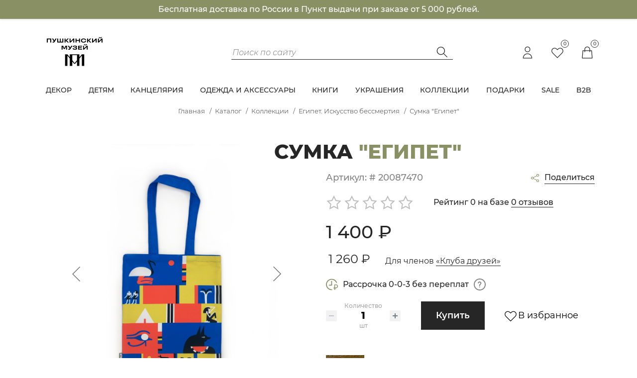

--- FILE ---
content_type: text/html; charset=UTF-8
request_url: https://theartsmuseum.store/catalog/egipet-iskusstvo-bessmertiya/sumka-egipet/
body_size: 773962
content:
<!doctype html>
<html xml:lang="ru" lang="ru">
<head>
  <title>Сумка &quot;Египет&quot;</title>
  <meta http-equiv="Content-Type" content="text/html; charset=UTF-8" />
<meta name="robots" content="index, follow" />
<meta name="keywords" content="Сумка &amp;quot;Египет&amp;quot;, купить Сумка &amp;quot;Египет&amp;quot;, приобрести Сумка &amp;quot;Египет&amp;quot;, Сумка &amp;quot;Египет&amp;quot; в различных цветах, Сумка &amp;quot;Египет&amp;quot; от дистрибьютора" />
<meta name="description" content="В интернет магазине собран огромный каталог, где не последняя роль отведена разделу Сумка &amp;quot;Египет&amp;quot;, представленный официальным дистрибьютором в России" />
<script data-skip-moving="true">(function(w, d, n) {var cl = "bx-core";var ht = d.documentElement;var htc = ht ? ht.className : undefined;if (htc === undefined || htc.indexOf(cl) !== -1){return;}var ua = n.userAgent;if (/(iPad;)|(iPhone;)/i.test(ua)){cl += " bx-ios";}else if (/Windows/i.test(ua)){cl += ' bx-win';}else if (/Macintosh/i.test(ua)){cl += " bx-mac";}else if (/Linux/i.test(ua) && !/Android/i.test(ua)){cl += " bx-linux";}else if (/Android/i.test(ua)){cl += " bx-android";}cl += (/(ipad|iphone|android|mobile|touch)/i.test(ua) ? " bx-touch" : " bx-no-touch");cl += w.devicePixelRatio && w.devicePixelRatio >= 2? " bx-retina": " bx-no-retina";if (/AppleWebKit/.test(ua)){cl += " bx-chrome";}else if (/Opera/.test(ua)){cl += " bx-opera";}else if (/Firefox/.test(ua)){cl += " bx-firefox";}ht.className = htc ? htc + " " + cl : cl;})(window, document, navigator);</script>


<link href="/bitrix/js/ui/design-tokens/dist/ui.design-tokens.min.css?174211393923463" type="text/css"  rel="stylesheet" />
<link href="/bitrix/js/ui/fonts/opensans/ui.font.opensans.min.css?17188964082320" type="text/css"  rel="stylesheet" />
<link href="/bitrix/js/main/popup/dist/main.popup.bundle.min.css?176822175928056" type="text/css"  rel="stylesheet" />
<link href="/bitrix/cache/css/s1/theartsmuseum/page_b8c98a7290fbba6509d9566aaea8d54b/page_b8c98a7290fbba6509d9566aaea8d54b_v1.css?176822190850558" type="text/css"  rel="stylesheet" />
<link href="/bitrix/cache/css/s1/theartsmuseum/template_def7526f9608e9817f462d1ccd077328/template_def7526f9608e9817f462d1ccd077328_v1.css?1768221908370589" type="text/css"  data-template-style="true" rel="stylesheet" />




<script type="extension/settings" data-extension="currency.currency-core">{"region":"ru"}</script>



<style>.grecaptcha-badge {display: none;}</style>



  <meta charset="UTF-8">
  <meta name="viewport"
        content="width=device-width, user-scalable=no, initial-scale=1.0, maximum-scale=1.0, minimum-scale=1.0">
  <meta http-equiv="X-UA-Compatible" content="ie=edge">
    <link rel="preload" href="/local/templates/theartsmuseum/dist/fonts/Montserrat-Light.woff2" as="font" type="font/woff2" crossorigin>
  <link rel="preload" href="/local/templates/theartsmuseum/dist/fonts/Montserrat-Regular.woff2" as="font" type="font/woff2" crossorigin>
  <link rel="preload" href="/local/templates/theartsmuseum/dist/fonts/Montserrat-Medium.woff2" as="font" type="font/woff2" crossorigin>
  <link rel="preload" href="/local/templates/theartsmuseum/dist/fonts/Montserrat-SemiBold.woff2" as="font" type="font/woff2" crossorigin>
  <link rel="preload" href="/local/templates/theartsmuseum/dist/fonts/Montserrat-ExtraBold.woff2" as="font" type="font/woff2" crossorigin>
  <link rel="preload" href="/local/templates/theartsmuseum/dist/fonts/Montserrat-BoldItalic.woff2" as="font" type="font/woff2" crossorigin>
  <link rel="preload" href="/local/templates/theartsmuseum/dist/fonts/Montserrat-LightItalic.woff2" as="font" type="font/woff2" crossorigin>
  <!-- Favicons -->
	<link rel="apple-touch-icon" sizes="180x180" href="/local/templates/theartsmuseum/dist/images/favicon/apple-touch-icon.png">
	<link rel="icon" type="image/png" sizes="32x32" href="/local/templates/theartsmuseum/dist/images/favicon/favicon-32x32.png">
	<link rel="icon" type="image/png" sizes="16x16" href="/local/templates/theartsmuseum/dist/images/favicon/favicon-16x16.png">
	<link rel="manifest" href="/local/templates/theartsmuseum/dist/images/favicon/site.webmanifest">
	<link rel="mask-icon" href="/local/templates/theartsmuseum/dist/images/favicon/safari-pinned-tab.svg" color="#5bbad5">
	<meta name="msapplication-TileColor" content="#da532c">
	<meta name="theme-color" content="#ffffff">
</head>
<body id="logo-top" class="preload">

<div id="panel"></div>

<div class="top top--pinned">
  <section class="banner-info-delivery">
    <div class="container">
      <span>Бесплатная доставка по России в Пункт выдачи при заказе от 5 000 рублей.</span>
    </div>
  </section>
  <header class="header">
    <div class="container">
      <div class="row">
        <div class="col-lg-3">
          <a href="/">
			<style>
@media screen and (max-width:780px){
    .svg-logo-header {
        margin-bottom: 20px;
    }
}

</style>

<svg class="svg-logo-header" version="1.1" id="Layer_1" xmlns="http://www.w3.org/2000/svg" xmlns:xlink="http://www.w3.org/1999/xlink" viewBox="0 0 706.06 399.48" style="max-height: 75px">
<style type="text/css">
	.st0{fill-rule:evenodd;clip-rule:evenodd;}
</style>
	<g>
	<path class="st0" d="M421.61,219.84l-25.57,31.32v-31.32H293.76v31.32l-25.57-31.32h-25.57v124.14h25.57V233.31l25.57,31.32v79.35
		h25.57v-48.03l20.07,24.58h11.01l20.07-24.58v48.03h25.57v-79.35l25.57-31.32v110.67h25.57V219.84H421.61z M344.9,313.79
		l-25.57-31.32v-54.11h51.14v54.11L344.9,313.79z"/>
	<g>
		<g>
			<polygon points="473.73,127.21 445.17,156.3 445.17,127.21 434.81,127.21 434.81,169.66 445.17,169.66 473.73,140.57 
				473.73,169.66 484.1,169.66 484.1,127.21 			"/>
			<path d="M448.31,120.36c-2.71-2.04-4.25-4.88-4.61-8.52l8.74,0c0.2,1.46,0.95,2.63,2.25,3.52c1.29,0.89,3.19,1.33,5.7,1.33
				c2.55,0,4.47-0.44,5.76-1.33c1.29-0.89,2.06-2.06,2.31-3.52h8.68c-0.36,3.64-1.91,6.48-4.64,8.52c-2.73,2.04-6.76,3.06-12.1,3.06
				C455.04,123.43,451.02,122.41,448.31,120.36z"/>
		</g>
		<path d="M424.62,127.21v8.49l-31.35,0v8.61l27.11,0v7.58l-27.11,0v9.28l31.35,0v8.49l-42.14,0v-42.45L424.62,127.21z"/>
		<path d="M308.92,127.19L297.4,148.3l-12.99-21.11l-12.56,0l19.35,29.85c-0.77,1.42-1.78,2.44-3.03,3.06
			c-1.25,0.63-2.93,0.94-5.04,0.94c-1.54,0-3.24-0.2-5.1-0.61v8.98c2.06,0.69,4.37,1.03,6.92,1.03c4.04,0,7.43-0.94,10.16-2.82
			c2.73-1.88,5.21-4.72,7.43-8.52l18.69-31.91H308.92z"/>
		<polygon points="246.75,127.21 234.63,154.25 222.5,127.21 205.7,127.21 205.7,169.66 216.06,169.66 216.06,134.42 228.62,162.38 
			240.63,162.38 253.19,134.42 253.19,169.66 263.61,169.66 263.61,127.21 		"/>
		<g>
			<path d="M360.78,147.61c3.03,0.28,6.44,1.88,8.16,3.64s2.58,3.95,2.58,6.58c0,3.8-1.87,6.85-5.61,9.16
				c-3.74,2.3-9.87,3.46-18.4,3.46c-8.37,0-14.45-1.32-18.25-3.97c-3.8-2.65-5.7-6.22-5.7-10.7v-0.67h10.79v0.67
				c0,1.82,1.04,3.34,3.12,4.55c2.08,1.21,5.43,1.82,10.04,1.82c4.89,0,8.29-0.47,10.19-1.42c1.9-0.95,2.85-2.23,2.85-3.85
				c0-3.4-3.74-5.09-11.22-5.09h-10.31v-7.22h10.31c3.84,0,6.57-0.44,8.19-1.33c1.62-0.89,2.43-2.04,2.43-3.46
				c0-3.36-4.14-5.03-12.43-5.03c-4.41,0-7.6,0.6-9.58,1.79c-1.98,1.19-2.97,2.68-2.97,4.46v0.49h-10.79v-0.73
				c0-4.37,1.87-7.84,5.61-10.43c3.74-2.59,9.65-3.88,17.74-3.88c5.58,0,10.12,0.54,13.61,1.61c3.5,1.07,6,2.48,7.52,4.21
				c1.52,1.74,2.27,3.66,2.27,5.76c0,2.55-0.79,4.62-2.37,6.22C366.97,145.82,363.69,147.33,360.78,147.61L360.78,147.61z"/>
		</g>
	</g>
	<g>
		<polygon points="330.16,50.81 301.6,79.9 301.6,50.81 291.23,50.81 291.23,93.26 301.6,93.26 330.16,64.17 330.16,93.26 
			340.53,93.26 340.53,50.81 		"/>
		<polygon points="569.72,50.81 541.16,79.9 541.16,50.81 530.79,50.81 530.79,93.26 541.16,93.26 569.72,64.17 569.72,93.26 
			580.09,93.26 580.09,50.81 		"/>
		<path d="M58.14,93.26l-10.79,0l0-42.45l47.78,0v42.45H84.34V59.78l-26.2,0V93.26z"/>
		<path d="M213.18,84.46V50.81l10.79,0v42.45l-64.46,0V50.81l10.79,0v33.65l16.25,0V50.81l10.37,0v33.65L213.18,84.46z"/>
		<path d="M260.74,71.25l23.29,22.01h-14.43l-20.98-20.62v20.62h-10.79V50.81l10.79,0v19.47l20.25-19.47l13.95,0L260.74,71.25z"/>
		<path d="M391.86,66.82V50.81l10.79,0v42.45h-10.79V75.79l-27.11,0v17.46l-10.79,0V50.81l10.79,0v16.01L391.86,66.82z"/>
		<path d="M424.77,91.2c-4.16-1.9-7.32-4.52-9.46-7.85c-2.14-3.34-3.21-7.1-3.21-11.31c0-4.2,1.07-7.97,3.21-11.31
			c2.14-3.33,5.3-5.95,9.46-7.85c4.16-1.9,9.2-2.85,15.1-2.85c5.54,0,10.3,0.78,14.28,2.33c3.98,1.56,7.09,3.67,9.34,6.34
			c2.24,2.67,3.65,5.7,4.21,9.1l-10.79,0c-0.61-2.51-2.33-4.63-5.15-6.37c-2.83-1.74-6.79-2.61-11.89-2.61
			c-3.6,0-6.68,0.58-9.25,1.73c-2.57,1.15-4.5,2.73-5.79,4.73c-1.29,2-1.94,4.25-1.94,6.76c0,2.51,0.65,4.76,1.94,6.76
			c1.29,2,3.22,3.58,5.79,4.73c2.57,1.15,5.65,1.73,9.25,1.73c5.09,0,9.06-0.87,11.89-2.61c2.83-1.74,4.55-3.86,5.15-6.37l10.79,0
			c-0.57,3.44-1.96,6.49-4.19,9.16c-2.22,2.67-5.33,4.77-9.31,6.31c-3.98,1.54-8.76,2.3-14.34,2.3
			C433.97,94.05,428.93,93.1,424.77,91.2z"/>
		<path d="M500.15,71.25l23.29,22.01H509l-20.98-20.62v20.62h-10.79V50.81l10.79,0v19.47l20.25-19.47l13.95,0L500.15,71.25z"/>
		<path d="M140.44,50.79L128.92,71.9l-12.99-21.11l-12.56,0l19.35,29.85c-0.77,1.42-1.78,2.44-3.03,3.06
			c-1.25,0.63-2.93,0.94-5.04,0.94c-1.54,0-3.24-0.2-5.1-0.61v8.98c2.06,0.69,4.37,1.03,6.92,1.03c4.04,0,7.43-0.94,10.16-2.82
			c2.73-1.88,5.21-4.72,7.43-8.52l18.69-31.91L140.44,50.79z"/>
		<g>
			<polygon points="632.09,50.81 603.52,79.9 603.52,50.81 593.16,50.81 593.16,93.26 603.52,93.26 632.09,64.17 632.09,93.26 
				642.45,93.26 642.45,50.81 			"/>
			<path d="M606.66,43.96c-2.71-2.04-4.25-4.88-4.61-8.52l8.74,0c0.2,1.46,0.95,2.63,2.25,3.52c1.29,0.89,3.19,1.33,5.7,1.33
				c2.55,0,4.47-0.44,5.76-1.33c1.29-0.89,2.06-2.06,2.31-3.52l8.68,0c-0.36,3.64-1.91,6.48-4.64,8.52
				c-2.73,2.04-6.76,3.06-12.1,3.06C613.39,47.03,609.37,46.01,606.66,43.96z"/>
		</g>
	</g>
</g>
</svg>            
          </a>
        </div>
        <div class="col-lg-5 offset-lg-1 header__search">
          

	<form action="/catalog/" id="title-search">
			<input id="title-search-input" type="text" name="q" value="" placeholder="Поиск по сайту" autocomplete="off" class="app-input"/>
				<button class="header-search__btn" type="submit" name="s" style="pointer-events: none;">
          <svg fill="none" xmlns="http://www.w3.org/2000/svg" viewBox="0 0 30 30">
            <path
              d="M11.875 5a8.125 8.125 0 016.165 13.418l7.055 7.055-.884.883-7.056-7.056a8.126 8.126 0 01-13.34-7.208A8.125 8.125 0 0111.875 5zm0 1.25a6.875 6.875 0 100 13.75 6.875 6.875 0 000-13.75z"
              fill="#262626"
            />
          </svg>
        </button>
	</form>

        </div>
        <div class="col-12 col-lg-3 header__icons">
          <!--<div class="lang-select">
            RUS
            <svg fill="none" xmlns="http://www.w3.org/2000/svg" viewBox="0 0 16 16"><path fill="#fff" d="M16 16H0V0h16z"/><path d="M12.105 6.469L8.333 10.24l-3.77-3.771.47-.472 3.3 3.3 3.3-3.3.472.472z" fill="#262626"/></svg>
            <div class="lang-select__inner">
              <span>EN</span>
            </div>
          </div>-->
          <div class="header__icons-items">
            <a href="/login/" class="header__icons-item header__icon-user"> <!--data-bs-toggle="modal" data-bs-target="#loginModal"-->
                              <svg xmlns="http://www.w3.org/2000/svg" fill="none" viewBox="0 0 24 24" stroke="currentColor">
                <path stroke-linecap="round" stroke-linejoin="round" stroke-width="1" d="M16 7a4 4 0 11-8 0 4 4 0 018 0zM12 14a7 7 0 00-7 7h14a7 7 0 00-7-7z" />
              </svg>
            </a>
            <a href="/personal/wish-list/" class="header__icons-item header__wish-list">
              <span class="header__wish-list-item-count">0</span>
              <svg xmlns="http://www.w3.org/2000/svg" fill="none" viewBox="0 0 24 24" stroke="currentColor">
                <path stroke-linecap="round" stroke-linejoin="round" stroke-width="1" d="M4.318 6.318a4.5 4.5 0 000 6.364L12 20.364l7.682-7.682a4.5 4.5 0 00-6.364-6.364L12 7.636l-1.318-1.318a4.5 4.5 0 00-6.364 0z" />
              </svg>
            </a>
              <div id="bx_basketFKauiI" class="bx-basket bx-opener"><!--'start_frame_cache_bx_basketFKauiI'--><a href="/personal/cart/" class="header__icons-item header__basket">
    <svg xmlns="http://www.w3.org/2000/svg" fill="none" viewBox="0 0 24 24" stroke="currentColor">
        <path stroke-linecap="round" stroke-linejoin="round" stroke-width="1" d="M16 11V7a4 4 0 00-8 0v4M5 9h14l1 12H4L5 9z" />
    </svg>
    <div class="header__basket-item-count">
        0    </div>
</a>
<!--'end_frame_cache_bx_basketFKauiI'--></div>
            <span class="mobile-search js-search">
                    <svg fill="none" xmlns="http://www.w3.org/2000/svg" viewBox="0 0 30 30">
                      <path
                        d="M11.875 5a8.125 8.125 0 016.165 13.418l7.055 7.055-.884.883-7.056-7.056a8.126 8.126 0 01-13.34-7.208A8.125 8.125 0 0111.875 5zm0 1.25a6.875 6.875 0 100 13.75 6.875 6.875 0 000-13.75z"
                        fill="#262626"
                      />
                    </svg>
                  </span>
          </div>
          <span class="mobile-menu js-menu">
                  <svg xmlns="http://www.w3.org/2000/svg" fill="none" width="24" viewBox="0 0 24 24" stroke="currentColor">
                    <path stroke-linecap="round" stroke-linejoin="round" stroke-width="1" d="M4 6h16M4 12h16M4 18h16" />
                  </svg>
                </span>
        </div>
      </div>
    </div>
  </header>
  <nav class="nav">
  <ul class="container justify-content-between">
  <li class="nav__link nav__link--submenu ">
      <a href="/catalog/dekor/">
        Декор      </a>
                    <div class="submenu-wrapper">
        <div class="nav__submenu submenu">
          <div class="container">
            <div class="row">
              <div class="col-lg-3">
                <div class="submenu__links">
                                      <a href="/catalog/sestnoe/" class="submenu__link">Съестное</a>
                                      <a href="/catalog/aromaty-dlya-doma/" class="submenu__link">Ароматы для дома</a>
                                      <a href="/catalog/dekorativnye-aktsenty/" class="submenu__link">Декоративные акценты</a>
                                      <a href="/catalog/kartiny-na-zakaz/" class="submenu__link">Картины на заказ</a>
                                      <a href="/catalog/posuda/" class="submenu__link">Посуда</a>
                                      <a href="/catalog/reproduktsii/" class="submenu__link">Репродукции</a>
                                      <a href="/catalog/skulptury/" class="submenu__link">Скульптуры</a>
                                  </div>
              </div>
              <div class="col-lg-9">
                <div class="submenu__products ">
                    <div class="row bx-blue"> 	<div class="col">
			<div class="mb-4 catalog-section" data-entity="container-OQ3k9P" data-test="4">
			<!-- items-container -->
								<div class="row product-item-list-col-3" data-entity="items-row">
															<div class="col-sm-4 product-item-small-card">
										
	<div class="product-item-container"
		id="bx_3966226736_11682_362ce596257894d11ab5c1d73d13c755" data-entity="item">
		
<div class="product-item">
    <div class="leader-card__actions" id="bx_3966226736_11682_362ce596257894d11ab5c1d73d13c755_basket_actions">
        <button class="leader-card__link" href="javascript:void(0)" rel="nofollow" id="bx_3966226736_11682_362ce596257894d11ab5c1d73d13c755_buy_link">
            <svg xmlns="http://www.w3.org/2000/svg" class="h-6 w-6" fill="none" viewBox="0 0 24 24" stroke="currentColor">
                <path stroke-linecap="round" stroke-linejoin="round" stroke-width="1" d="M16 11V7a4 4 0 00-8 0v4M5 9h14l1 12H4L5 9z"></path>
            </svg>
            <span class="leader-card__tooltip" id="bx_3966226736_11682_362ce596257894d11ab5c1d73d13c755_buy_link" href="javascript:void(0)" rel="nofollow">
                            В корзину                            <i></i>
                          </span>
        </button>
        <button class="leader-card__link favor" data-id="11682">
            <svg xmlns="http://www.w3.org/2000/svg" class="h-6 w-6" fill="none" viewBox="0 0 24 24" stroke="currentColor">
                <path stroke-linecap="round" stroke-linejoin="round" stroke-width="1" d="M4.318 6.318a4.5 4.5 0 000 6.364L12 20.364l7.682-7.682a4.5 4.5 0 00-6.364-6.364L12 7.636l-1.318-1.318a4.5 4.5 0 00-6.364 0z"></path>
            </svg>
        </button>
        <button class="leader-card__link">
            <svg xmlns="http://www.w3.org/2000/svg" class="h-6 w-6" fill="none" viewBox="0 0 24 24" stroke="currentColor">
                <path stroke-linecap="round" stroke-linejoin="round" stroke-width="1" d="M8.684 13.342C8.886 12.938 9 12.482 9 12c0-.482-.114-.938-.316-1.342m0 2.684a3 3 0 110-2.684m0 2.684l6.632 3.316m-6.632-6l6.632-3.316m0 0a3 3 0 105.367-2.684 3 3 0 00-5.367 2.684zm0 9.316a3 3 0 105.368 2.684 3 3 0 00-5.368-2.684z"></path>
            </svg>
            <span class="leader-card__tooltip leader-card__tooltip--big">
                            <!--<a href="#" data-sharer="facebook" data-hashtag="Кружка &quot;Вид замка и моста Святого Ангела&quot;" data-url="https://theartsmuseum.store/catalog/dekor/kruzhka_rim_amfiteatr/"><svg fill="none" xmlns="http://www.w3.org/2000/svg" width="30" viewBox="0 0 30 30"><path d="M17.5 7h3a.5.5 0 00.5-.5v-3a.5.5 0 00-.5-.5h-3A5.506 5.506 0 0012 8.5V12H8.5a.5.5 0 00-.5.5v3a.5.5 0 00.5.5H12v10.5a.5.5 0 00.5.5h3a.5.5 0 00.5-.5V16h3.5a.5.5 0 00.474-.342l1-3A.5.5 0 0020.5 12H16V8.5A1.5 1.5 0 0117.5 7z" fill="#000000"></path></svg></a>-->
                            <a href="#" data-sharer="vk" data-caption="Кружка &quot;Вид замка и моста Святого Ангела&quot;" data-title="Кружка &quot;Вид замка и моста Святого Ангела&quot;" data-url="https://theartsmuseum.store/catalog/dekor/kruzhka_rim_amfiteatr/"><svg fill="none" xmlns="http://www.w3.org/2000/svg" width="30" viewBox="0 0 30 30"><g clip-path="url(#clip0)"><path d="M25 16.616v-.771l4.025-5.033c.63-.789.974-1.769.975-2.779 0-.985-.799-1.783-1.784-1.783h-4.385a1.676 1.676 0 00-1.551 1.027 32.08 32.08 0 01-3.325 6.634 1.299 1.299 0 01-1.456.1V7.617a1.375 1.375 0 00-1.366-1.367h-5.508a.625.625 0 00-.443 1.067l.343.343c.465.462.726 1.091.725 1.747v4.75a.412.412 0 01-.216.116.953.953 0 01-.592-.337 54.57 54.57 0 01-4.26-7.344.625.625 0 00-.557-.342h-4C.728 6.25 0 6.977 0 7.875v.318a7.07 7.07 0 001.061 3.732c3.353 5.393 7.95 11.825 10.814 11.825h4.089a1.539 1.539 0 001.536-1.537v-1.07a1.142 1.142 0 011.951-.807l2.595 2.595c.525.526 1.238.82 1.98.819h4.46a1.511 1.511 0 001.068-2.58L25 16.617z" fill="#000000"></path></g><defs><clipPath id="clip0"><path fill="#fff" d="M0 0h30v30H0z"></path></clipPath></defs></svg></a>
                            <a href="#" data-sharer="whatsapp" data-title="Кружка &quot;Вид замка и моста Святого Ангела&quot;" data-url="https://theartsmuseum.store/catalog/dekor/kruzhka_rim_amfiteatr/">
                                    <svg fill="none" xmlns="http://www.w3.org/2000/svg" width="30" viewBox="0 0 30 30"><path fill-rule="evenodd" clip-rule="evenodd" d="M22.973 7.035a11.132 11.132 0 00-7.926-3.285c-6.174 0-11.203 5.025-11.203 11.198a11.14 11.14 0 001.494 5.6L3.75 26.352l5.94-1.56a11.21 11.21 0 005.353 1.366h.005c6.174 0 11.198-5.024 11.202-11.202 0-2.992-1.164-5.804-3.277-7.922v.001zm-7.926 17.23h-.004a9.31 9.31 0 01-4.739-1.296l-.34-.202-3.527.924.941-3.436-.22-.352a9.285 9.285 0 01-1.424-4.954c0-5.13 4.178-9.305 9.317-9.305a9.246 9.246 0 016.58 2.728 9.26 9.26 0 012.724 6.584c0 5.135-4.178 9.31-9.31 9.31h.002zm5.105-6.973c-.279-.139-1.656-.815-1.912-.907-.256-.096-.443-.14-.63.138-.188.282-.722.913-.886 1.1-.161.182-.326.208-.605.069-.28-.14-1.182-.436-2.252-1.392-.831-.74-1.395-1.659-1.556-1.938-.165-.28-.018-.43.121-.571.128-.124.281-.326.421-.49.139-.161.188-.278.281-.466.092-.186.045-.351-.025-.49s-.629-1.52-.863-2.08c-.228-.546-.459-.469-.63-.48-.162-.007-.348-.007-.535-.007-.187 0-.491.07-.748.352-.256.278-.978.956-.978 2.332 0 1.377 1.003 2.71 1.144 2.897.139.183 1.973 3.01 4.781 4.223.668.288 1.187.46 1.594.59.67.211 1.282.182 1.765.112.538-.08 1.655-.677 1.89-1.332.231-.652.231-1.213.16-1.33-.069-.117-.255-.187-.537-.33z" fill="#000000"></path></svg>
                            </a>
                            <a href="#" data-sharer="telegram" data-title="Кружка &quot;Вид замка и моста Святого Ангела&quot;" data-url="https://theartsmuseum.store/catalog/dekor/kruzhka_rim_amfiteatr/"><svg fill="none" xmlns="http://www.w3.org/2000/svg" width="30" viewBox="0 0 30 30"><path d="M22.26 7.8L5.64 14.4c-.54.18-.48.96.06 1.14l4.2 1.32 1.68 5.28c.12.42.66.54.96.24L15 20.1l4.68 3.42c.36.24.84.06.96-.36l3.24-13.92c.18-1.02-.72-1.8-1.62-1.44zm-9.72 10.08L12 21l-1.2-4.32L22.5 9l-9.96 8.88z" fill="#000000"></path></svg></a>
                            <i></i>
                          </span>
        </button>
    </div>
        <a class="product-item-image-wrapper" href="/catalog/dekor/kruzhka_rim_amfiteatr/" title="картинка Кружка &quot;Вид замка и моста Святого Ангела&quot; "
       data-entity="image-wrapper">
        		<span class="product-item-image-slider-slide-container slide" id="bx_3966226736_11682_362ce596257894d11ab5c1d73d13c755_pict_slider"
						data-slider-interval="1500" data-slider-wrap="true">
			                    <span class="product-item-image-slide item active" style="background-image: url('/upload/iblock/2ca/c91rodyhh4cac9tlx00c7ksas9vflooy.jpg');"></span>
                                        <span class="product-item-image-slide item " style="background-image: url('/upload/iblock/67c/s1eopwbfhveysod9ajw15mni2z5e2hsq.jpg');"></span>
                                        <span class="product-item-image-slide item " style="background-image: url('/upload/iblock/c38/57xviggrmsbk4je7d1nv7l2qy8ss3als.jpg');"></span>
                    		</span>
		<span class="product-item-image-original" id="bx_3966226736_11682_362ce596257894d11ab5c1d73d13c755_pict" style="background-image: url('/upload/iblock/725/48ykxad1pr06b9o33bofqzpkbw5ooag7.jpg'); display: none;"></span>
		            <span class="product-item-image-alternative" id="bx_3966226736_11682_362ce596257894d11ab5c1d73d13c755_secondpict" style="background-image: url('/upload/iblock/2ca/c91rodyhh4cac9tlx00c7ksas9vflooy.jpg'); display: none;"></span>
                        <div class="product-item-label-ring product-item-label-small product-item-label-bottom product-item-label-right" id="bx_3966226736_11682_362ce596257894d11ab5c1d73d13c755_dsc_perc"
				>
				<span>-30%</span>
			</div>
            		<span class="product-item-image-slider-control-container" id="bx_3966226736_11682_362ce596257894d11ab5c1d73d13c755_pict_slider_indicator"
			>
			                    <span class="product-item-image-slider-control active" data-go-to="0"></span>
                                        <span class="product-item-image-slider-control" data-go-to="1"></span>
                                        <span class="product-item-image-slider-control" data-go-to="2"></span>
                    		</span>
		                </a>

                        <div class="product-item-info-container" data-entity="price-block">
                                                    <span class="product-item-price-old" id="bx_3966226736_11682_362ce596257894d11ab5c1d73d13c755_price_old"
								>
								510 &#8381;							</span>
                                                    <span class="product-item__price" id="bx_3966226736_11682_362ce596257894d11ab5c1d73d13c755_price">
							357 &#8381;						</span>
                    </div>
                    <div class="product__link my-3">
                                                <a href="/catalog/dekor/kruzhka_rim_amfiteatr/" title="Кружка &quot;Вид замка и моста Святого Ангела&quot;">
                                                        Кружка &quot;Вид замка и моста Святого Ангела&quot;                                                    </a>
                                        </div>
                                                <div class="product-item-info-container product-item-hidden" data-entity="props-block">
                                <dl class="product-item-properties">
                                                                            <dt class="text-muted d-none d-sm-block">
                                            Год                                        </dt>
                                        <dd class="text-dark d-none d-sm-block">
                                            2024                                        </dd>
                                                                        </dl>
                            </div>
                                                        <div class="product-item-info-container product-item-hidden d-none" data-entity="quantity-block">
                                <div class="product-item-amount">
                                    <div class="product-item-amount-field-container">
                                        <span class="product-item-amount-field-btn-minus no-select" id="bx_3966226736_11682_362ce596257894d11ab5c1d73d13c755_quant_down"></span>
                                        <div class="product-item-amount-field-block">
                                            <input class="product-item-amount-field" id="bx_3966226736_11682_362ce596257894d11ab5c1d73d13c755_quantity" type="number" name="quantity" value="1">
                                            <span class="product-item-amount-description-container">
												<span id="bx_3966226736_11682_362ce596257894d11ab5c1d73d13c755_quant_measure">шт</span>
												<span id="bx_3966226736_11682_362ce596257894d11ab5c1d73d13c755_price_total"></span>
											</span>
                                        </div>
                                        <span class="product-item-amount-field-btn-plus no-select" id="bx_3966226736_11682_362ce596257894d11ab5c1d73d13c755_quant_up"></span>
                                    </div>
                                </div>
                            </div>
                                                <div class="product-item-info-container product-item-hidden" data-entity="buttons-block">
                                                        <!--<div class="product-item-button-container" id="bx_3966226736_11682_362ce596257894d11ab5c1d73d13c755_basket_actions">
									<button class="btn btn-primary btn-md" id="bx_3966226736_11682_362ce596257894d11ab5c1d73d13c755_buy_link"
											href="javascript:void(0)" rel="nofollow">
										В корзину									</button>
								</div>-->
                                                    </div>
                    </div>
			</div>
										</div>
																		<div class="col-sm-4 product-item-small-card">
										
	<div class="product-item-container"
		id="bx_3966226736_12334_c80764dfaf26ca80162484593ec7c29b" data-entity="item">
		
<div class="product-item">
    <div class="leader-card__actions" id="bx_3966226736_12334_c80764dfaf26ca80162484593ec7c29b_basket_actions">
        <button class="leader-card__link" href="javascript:void(0)" rel="nofollow" id="bx_3966226736_12334_c80764dfaf26ca80162484593ec7c29b_buy_link">
            <svg xmlns="http://www.w3.org/2000/svg" class="h-6 w-6" fill="none" viewBox="0 0 24 24" stroke="currentColor">
                <path stroke-linecap="round" stroke-linejoin="round" stroke-width="1" d="M16 11V7a4 4 0 00-8 0v4M5 9h14l1 12H4L5 9z"></path>
            </svg>
            <span class="leader-card__tooltip" id="bx_3966226736_12334_c80764dfaf26ca80162484593ec7c29b_buy_link" href="javascript:void(0)" rel="nofollow">
                            В корзину                            <i></i>
                          </span>
        </button>
        <button class="leader-card__link favor" data-id="12334">
            <svg xmlns="http://www.w3.org/2000/svg" class="h-6 w-6" fill="none" viewBox="0 0 24 24" stroke="currentColor">
                <path stroke-linecap="round" stroke-linejoin="round" stroke-width="1" d="M4.318 6.318a4.5 4.5 0 000 6.364L12 20.364l7.682-7.682a4.5 4.5 0 00-6.364-6.364L12 7.636l-1.318-1.318a4.5 4.5 0 00-6.364 0z"></path>
            </svg>
        </button>
        <button class="leader-card__link">
            <svg xmlns="http://www.w3.org/2000/svg" class="h-6 w-6" fill="none" viewBox="0 0 24 24" stroke="currentColor">
                <path stroke-linecap="round" stroke-linejoin="round" stroke-width="1" d="M8.684 13.342C8.886 12.938 9 12.482 9 12c0-.482-.114-.938-.316-1.342m0 2.684a3 3 0 110-2.684m0 2.684l6.632 3.316m-6.632-6l6.632-3.316m0 0a3 3 0 105.367-2.684 3 3 0 00-5.367 2.684zm0 9.316a3 3 0 105.368 2.684 3 3 0 00-5.368-2.684z"></path>
            </svg>
            <span class="leader-card__tooltip leader-card__tooltip--big">
                            <!--<a href="#" data-sharer="facebook" data-hashtag="Леденец &quot;Девочка с гостями&quot;" data-url="https://theartsmuseum.store/catalog/dekor/ledenets_devochka_s_gostyami_kukly_9119k/"><svg fill="none" xmlns="http://www.w3.org/2000/svg" width="30" viewBox="0 0 30 30"><path d="M17.5 7h3a.5.5 0 00.5-.5v-3a.5.5 0 00-.5-.5h-3A5.506 5.506 0 0012 8.5V12H8.5a.5.5 0 00-.5.5v3a.5.5 0 00.5.5H12v10.5a.5.5 0 00.5.5h3a.5.5 0 00.5-.5V16h3.5a.5.5 0 00.474-.342l1-3A.5.5 0 0020.5 12H16V8.5A1.5 1.5 0 0117.5 7z" fill="#000000"></path></svg></a>-->
                            <a href="#" data-sharer="vk" data-caption="Леденец &quot;Девочка с гостями&quot;" data-title="Леденец &quot;Девочка с гостями&quot;" data-url="https://theartsmuseum.store/catalog/dekor/ledenets_devochka_s_gostyami_kukly_9119k/"><svg fill="none" xmlns="http://www.w3.org/2000/svg" width="30" viewBox="0 0 30 30"><g clip-path="url(#clip0)"><path d="M25 16.616v-.771l4.025-5.033c.63-.789.974-1.769.975-2.779 0-.985-.799-1.783-1.784-1.783h-4.385a1.676 1.676 0 00-1.551 1.027 32.08 32.08 0 01-3.325 6.634 1.299 1.299 0 01-1.456.1V7.617a1.375 1.375 0 00-1.366-1.367h-5.508a.625.625 0 00-.443 1.067l.343.343c.465.462.726 1.091.725 1.747v4.75a.412.412 0 01-.216.116.953.953 0 01-.592-.337 54.57 54.57 0 01-4.26-7.344.625.625 0 00-.557-.342h-4C.728 6.25 0 6.977 0 7.875v.318a7.07 7.07 0 001.061 3.732c3.353 5.393 7.95 11.825 10.814 11.825h4.089a1.539 1.539 0 001.536-1.537v-1.07a1.142 1.142 0 011.951-.807l2.595 2.595c.525.526 1.238.82 1.98.819h4.46a1.511 1.511 0 001.068-2.58L25 16.617z" fill="#000000"></path></g><defs><clipPath id="clip0"><path fill="#fff" d="M0 0h30v30H0z"></path></clipPath></defs></svg></a>
                            <a href="#" data-sharer="whatsapp" data-title="Леденец &quot;Девочка с гостями&quot;" data-url="https://theartsmuseum.store/catalog/dekor/ledenets_devochka_s_gostyami_kukly_9119k/">
                                    <svg fill="none" xmlns="http://www.w3.org/2000/svg" width="30" viewBox="0 0 30 30"><path fill-rule="evenodd" clip-rule="evenodd" d="M22.973 7.035a11.132 11.132 0 00-7.926-3.285c-6.174 0-11.203 5.025-11.203 11.198a11.14 11.14 0 001.494 5.6L3.75 26.352l5.94-1.56a11.21 11.21 0 005.353 1.366h.005c6.174 0 11.198-5.024 11.202-11.202 0-2.992-1.164-5.804-3.277-7.922v.001zm-7.926 17.23h-.004a9.31 9.31 0 01-4.739-1.296l-.34-.202-3.527.924.941-3.436-.22-.352a9.285 9.285 0 01-1.424-4.954c0-5.13 4.178-9.305 9.317-9.305a9.246 9.246 0 016.58 2.728 9.26 9.26 0 012.724 6.584c0 5.135-4.178 9.31-9.31 9.31h.002zm5.105-6.973c-.279-.139-1.656-.815-1.912-.907-.256-.096-.443-.14-.63.138-.188.282-.722.913-.886 1.1-.161.182-.326.208-.605.069-.28-.14-1.182-.436-2.252-1.392-.831-.74-1.395-1.659-1.556-1.938-.165-.28-.018-.43.121-.571.128-.124.281-.326.421-.49.139-.161.188-.278.281-.466.092-.186.045-.351-.025-.49s-.629-1.52-.863-2.08c-.228-.546-.459-.469-.63-.48-.162-.007-.348-.007-.535-.007-.187 0-.491.07-.748.352-.256.278-.978.956-.978 2.332 0 1.377 1.003 2.71 1.144 2.897.139.183 1.973 3.01 4.781 4.223.668.288 1.187.46 1.594.59.67.211 1.282.182 1.765.112.538-.08 1.655-.677 1.89-1.332.231-.652.231-1.213.16-1.33-.069-.117-.255-.187-.537-.33z" fill="#000000"></path></svg>
                            </a>
                            <a href="#" data-sharer="telegram" data-title="Леденец &quot;Девочка с гостями&quot;" data-url="https://theartsmuseum.store/catalog/dekor/ledenets_devochka_s_gostyami_kukly_9119k/"><svg fill="none" xmlns="http://www.w3.org/2000/svg" width="30" viewBox="0 0 30 30"><path d="M22.26 7.8L5.64 14.4c-.54.18-.48.96.06 1.14l4.2 1.32 1.68 5.28c.12.42.66.54.96.24L15 20.1l4.68 3.42c.36.24.84.06.96-.36l3.24-13.92c.18-1.02-.72-1.8-1.62-1.44zm-9.72 10.08L12 21l-1.2-4.32L22.5 9l-9.96 8.88z" fill="#000000"></path></svg></a>
                            <i></i>
                          </span>
        </button>
    </div>
        <a class="product-item-image-wrapper" href="/catalog/dekor/ledenets_devochka_s_gostyami_kukly_9119k/" title="картинка Леденец &quot;Девочка с гостями&quot; "
       data-entity="image-wrapper">
        		<span class="product-item-image-slider-slide-container slide" id="bx_3966226736_12334_c80764dfaf26ca80162484593ec7c29b_pict_slider"
						data-slider-interval="1500" data-slider-wrap="true">
			                    <span class="product-item-image-slide item active" style="background-image: url('/upload/iblock/268/zrl55l5nbuusjhn1787e2n1oro6xo737.jpg');"></span>
                                        <span class="product-item-image-slide item " style="background-image: url('/upload/iblock/72c/pja8xcg6k30vhwpx83wwpc701e2jqk3r.jpg');"></span>
                    		</span>
		<span class="product-item-image-original" id="bx_3966226736_12334_c80764dfaf26ca80162484593ec7c29b_pict" style="background-image: url('/upload/iblock/1c6/veuzb9zimosiagjqzvvg1e27uua8i7ej.jpg'); display: none;"></span>
		            <span class="product-item-image-alternative" id="bx_3966226736_12334_c80764dfaf26ca80162484593ec7c29b_secondpict" style="background-image: url('/upload/iblock/268/zrl55l5nbuusjhn1787e2n1oro6xo737.jpg'); display: none;"></span>
                        <div class="product-item-label-ring product-item-label-small product-item-label-bottom product-item-label-right" id="bx_3966226736_12334_c80764dfaf26ca80162484593ec7c29b_dsc_perc"
				style="display: none;">
				<span>0%</span>
			</div>
            		<span class="product-item-image-slider-control-container" id="bx_3966226736_12334_c80764dfaf26ca80162484593ec7c29b_pict_slider_indicator"
			>
			                    <span class="product-item-image-slider-control active" data-go-to="0"></span>
                                        <span class="product-item-image-slider-control" data-go-to="1"></span>
                    		</span>
		                </a>

                        <div class="product-item-info-container" data-entity="price-block">
                                                    <span class="product-item-price-old" id="bx_3966226736_12334_c80764dfaf26ca80162484593ec7c29b_price_old"
								style="display: none;">
								160 &#8381;							</span>
                                                    <span class="product-item__price" id="bx_3966226736_12334_c80764dfaf26ca80162484593ec7c29b_price">
							160 &#8381;						</span>
                    </div>
                    <div class="product__link my-3">
                                                <a href="/catalog/dekor/ledenets_devochka_s_gostyami_kukly_9119k/" title="Леденец &quot;Девочка с гостями&quot;">
                                                        Леденец &quot;Девочка с гостями&quot;                                                    </a>
                                        </div>
                                                <div class="product-item-info-container product-item-hidden" data-entity="props-block">
                                <dl class="product-item-properties">
                                                                            <dt class="text-muted d-none d-sm-block">
                                            Год                                        </dt>
                                        <dd class="text-dark d-none d-sm-block">
                                            2026                                        </dd>
                                                                        </dl>
                            </div>
                                                        <div class="product-item-info-container product-item-hidden d-none" data-entity="quantity-block">
                                <div class="product-item-amount">
                                    <div class="product-item-amount-field-container">
                                        <span class="product-item-amount-field-btn-minus no-select" id="bx_3966226736_12334_c80764dfaf26ca80162484593ec7c29b_quant_down"></span>
                                        <div class="product-item-amount-field-block">
                                            <input class="product-item-amount-field" id="bx_3966226736_12334_c80764dfaf26ca80162484593ec7c29b_quantity" type="number" name="quantity" value="1">
                                            <span class="product-item-amount-description-container">
												<span id="bx_3966226736_12334_c80764dfaf26ca80162484593ec7c29b_quant_measure">шт</span>
												<span id="bx_3966226736_12334_c80764dfaf26ca80162484593ec7c29b_price_total"></span>
											</span>
                                        </div>
                                        <span class="product-item-amount-field-btn-plus no-select" id="bx_3966226736_12334_c80764dfaf26ca80162484593ec7c29b_quant_up"></span>
                                    </div>
                                </div>
                            </div>
                                                <div class="product-item-info-container product-item-hidden" data-entity="buttons-block">
                                                        <!--<div class="product-item-button-container" id="bx_3966226736_12334_c80764dfaf26ca80162484593ec7c29b_basket_actions">
									<button class="btn btn-primary btn-md" id="bx_3966226736_12334_c80764dfaf26ca80162484593ec7c29b_buy_link"
											href="javascript:void(0)" rel="nofollow">
										В корзину									</button>
								</div>-->
                                                    </div>
                    </div>
			</div>
										</div>
																		<div class="col-sm-4 product-item-small-card">
										
	<div class="product-item-container"
		id="bx_3966226736_12333_d0fb066f64e2309c4b241a491f76c62e" data-entity="item">
		
<div class="product-item">
    <div class="leader-card__actions" id="bx_3966226736_12333_d0fb066f64e2309c4b241a491f76c62e_basket_actions">
        <button class="leader-card__link" href="javascript:void(0)" rel="nofollow" id="bx_3966226736_12333_d0fb066f64e2309c4b241a491f76c62e_buy_link">
            <svg xmlns="http://www.w3.org/2000/svg" class="h-6 w-6" fill="none" viewBox="0 0 24 24" stroke="currentColor">
                <path stroke-linecap="round" stroke-linejoin="round" stroke-width="1" d="M16 11V7a4 4 0 00-8 0v4M5 9h14l1 12H4L5 9z"></path>
            </svg>
            <span class="leader-card__tooltip" id="bx_3966226736_12333_d0fb066f64e2309c4b241a491f76c62e_buy_link" href="javascript:void(0)" rel="nofollow">
                            В корзину                            <i></i>
                          </span>
        </button>
        <button class="leader-card__link favor" data-id="12333">
            <svg xmlns="http://www.w3.org/2000/svg" class="h-6 w-6" fill="none" viewBox="0 0 24 24" stroke="currentColor">
                <path stroke-linecap="round" stroke-linejoin="round" stroke-width="1" d="M4.318 6.318a4.5 4.5 0 000 6.364L12 20.364l7.682-7.682a4.5 4.5 0 00-6.364-6.364L12 7.636l-1.318-1.318a4.5 4.5 0 00-6.364 0z"></path>
            </svg>
        </button>
        <button class="leader-card__link">
            <svg xmlns="http://www.w3.org/2000/svg" class="h-6 w-6" fill="none" viewBox="0 0 24 24" stroke="currentColor">
                <path stroke-linecap="round" stroke-linejoin="round" stroke-width="1" d="M8.684 13.342C8.886 12.938 9 12.482 9 12c0-.482-.114-.938-.316-1.342m0 2.684a3 3 0 110-2.684m0 2.684l6.632 3.316m-6.632-6l6.632-3.316m0 0a3 3 0 105.367-2.684 3 3 0 00-5.367 2.684zm0 9.316a3 3 0 105.368 2.684 3 3 0 00-5.368-2.684z"></path>
            </svg>
            <span class="leader-card__tooltip leader-card__tooltip--big">
                            <!--<a href="#" data-sharer="facebook" data-hashtag="Леденец &quot;Девочка в кресле&quot;" data-url="https://theartsmuseum.store/catalog/dekor/ledenets_devochka_v_kresle_kukly_9118k/"><svg fill="none" xmlns="http://www.w3.org/2000/svg" width="30" viewBox="0 0 30 30"><path d="M17.5 7h3a.5.5 0 00.5-.5v-3a.5.5 0 00-.5-.5h-3A5.506 5.506 0 0012 8.5V12H8.5a.5.5 0 00-.5.5v3a.5.5 0 00.5.5H12v10.5a.5.5 0 00.5.5h3a.5.5 0 00.5-.5V16h3.5a.5.5 0 00.474-.342l1-3A.5.5 0 0020.5 12H16V8.5A1.5 1.5 0 0117.5 7z" fill="#000000"></path></svg></a>-->
                            <a href="#" data-sharer="vk" data-caption="Леденец &quot;Девочка в кресле&quot;" data-title="Леденец &quot;Девочка в кресле&quot;" data-url="https://theartsmuseum.store/catalog/dekor/ledenets_devochka_v_kresle_kukly_9118k/"><svg fill="none" xmlns="http://www.w3.org/2000/svg" width="30" viewBox="0 0 30 30"><g clip-path="url(#clip0)"><path d="M25 16.616v-.771l4.025-5.033c.63-.789.974-1.769.975-2.779 0-.985-.799-1.783-1.784-1.783h-4.385a1.676 1.676 0 00-1.551 1.027 32.08 32.08 0 01-3.325 6.634 1.299 1.299 0 01-1.456.1V7.617a1.375 1.375 0 00-1.366-1.367h-5.508a.625.625 0 00-.443 1.067l.343.343c.465.462.726 1.091.725 1.747v4.75a.412.412 0 01-.216.116.953.953 0 01-.592-.337 54.57 54.57 0 01-4.26-7.344.625.625 0 00-.557-.342h-4C.728 6.25 0 6.977 0 7.875v.318a7.07 7.07 0 001.061 3.732c3.353 5.393 7.95 11.825 10.814 11.825h4.089a1.539 1.539 0 001.536-1.537v-1.07a1.142 1.142 0 011.951-.807l2.595 2.595c.525.526 1.238.82 1.98.819h4.46a1.511 1.511 0 001.068-2.58L25 16.617z" fill="#000000"></path></g><defs><clipPath id="clip0"><path fill="#fff" d="M0 0h30v30H0z"></path></clipPath></defs></svg></a>
                            <a href="#" data-sharer="whatsapp" data-title="Леденец &quot;Девочка в кресле&quot;" data-url="https://theartsmuseum.store/catalog/dekor/ledenets_devochka_v_kresle_kukly_9118k/">
                                    <svg fill="none" xmlns="http://www.w3.org/2000/svg" width="30" viewBox="0 0 30 30"><path fill-rule="evenodd" clip-rule="evenodd" d="M22.973 7.035a11.132 11.132 0 00-7.926-3.285c-6.174 0-11.203 5.025-11.203 11.198a11.14 11.14 0 001.494 5.6L3.75 26.352l5.94-1.56a11.21 11.21 0 005.353 1.366h.005c6.174 0 11.198-5.024 11.202-11.202 0-2.992-1.164-5.804-3.277-7.922v.001zm-7.926 17.23h-.004a9.31 9.31 0 01-4.739-1.296l-.34-.202-3.527.924.941-3.436-.22-.352a9.285 9.285 0 01-1.424-4.954c0-5.13 4.178-9.305 9.317-9.305a9.246 9.246 0 016.58 2.728 9.26 9.26 0 012.724 6.584c0 5.135-4.178 9.31-9.31 9.31h.002zm5.105-6.973c-.279-.139-1.656-.815-1.912-.907-.256-.096-.443-.14-.63.138-.188.282-.722.913-.886 1.1-.161.182-.326.208-.605.069-.28-.14-1.182-.436-2.252-1.392-.831-.74-1.395-1.659-1.556-1.938-.165-.28-.018-.43.121-.571.128-.124.281-.326.421-.49.139-.161.188-.278.281-.466.092-.186.045-.351-.025-.49s-.629-1.52-.863-2.08c-.228-.546-.459-.469-.63-.48-.162-.007-.348-.007-.535-.007-.187 0-.491.07-.748.352-.256.278-.978.956-.978 2.332 0 1.377 1.003 2.71 1.144 2.897.139.183 1.973 3.01 4.781 4.223.668.288 1.187.46 1.594.59.67.211 1.282.182 1.765.112.538-.08 1.655-.677 1.89-1.332.231-.652.231-1.213.16-1.33-.069-.117-.255-.187-.537-.33z" fill="#000000"></path></svg>
                            </a>
                            <a href="#" data-sharer="telegram" data-title="Леденец &quot;Девочка в кресле&quot;" data-url="https://theartsmuseum.store/catalog/dekor/ledenets_devochka_v_kresle_kukly_9118k/"><svg fill="none" xmlns="http://www.w3.org/2000/svg" width="30" viewBox="0 0 30 30"><path d="M22.26 7.8L5.64 14.4c-.54.18-.48.96.06 1.14l4.2 1.32 1.68 5.28c.12.42.66.54.96.24L15 20.1l4.68 3.42c.36.24.84.06.96-.36l3.24-13.92c.18-1.02-.72-1.8-1.62-1.44zm-9.72 10.08L12 21l-1.2-4.32L22.5 9l-9.96 8.88z" fill="#000000"></path></svg></a>
                            <i></i>
                          </span>
        </button>
    </div>
        <a class="product-item-image-wrapper" href="/catalog/dekor/ledenets_devochka_v_kresle_kukly_9118k/" title="картинка Леденец &quot;Девочка в кресле&quot; "
       data-entity="image-wrapper">
        		<span class="product-item-image-slider-slide-container slide" id="bx_3966226736_12333_d0fb066f64e2309c4b241a491f76c62e_pict_slider"
						data-slider-interval="1500" data-slider-wrap="true">
			                    <span class="product-item-image-slide item active" style="background-image: url('/upload/iblock/457/10o8seivnohptmx9oll2r1xgjuv4nwu3.jpg');"></span>
                                        <span class="product-item-image-slide item " style="background-image: url('/upload/iblock/72c/pja8xcg6k30vhwpx83wwpc701e2jqk3r.jpg');"></span>
                    		</span>
		<span class="product-item-image-original" id="bx_3966226736_12333_d0fb066f64e2309c4b241a491f76c62e_pict" style="background-image: url('/upload/iblock/e05/zusw9ji9ygseeltcio0920y4olqcx6uk.jpg'); display: none;"></span>
		            <span class="product-item-image-alternative" id="bx_3966226736_12333_d0fb066f64e2309c4b241a491f76c62e_secondpict" style="background-image: url('/upload/iblock/457/10o8seivnohptmx9oll2r1xgjuv4nwu3.jpg'); display: none;"></span>
                        <div class="product-item-label-ring product-item-label-small product-item-label-bottom product-item-label-right" id="bx_3966226736_12333_d0fb066f64e2309c4b241a491f76c62e_dsc_perc"
				style="display: none;">
				<span>0%</span>
			</div>
            		<span class="product-item-image-slider-control-container" id="bx_3966226736_12333_d0fb066f64e2309c4b241a491f76c62e_pict_slider_indicator"
			>
			                    <span class="product-item-image-slider-control active" data-go-to="0"></span>
                                        <span class="product-item-image-slider-control" data-go-to="1"></span>
                    		</span>
		                </a>

                        <div class="product-item-info-container" data-entity="price-block">
                                                    <span class="product-item-price-old" id="bx_3966226736_12333_d0fb066f64e2309c4b241a491f76c62e_price_old"
								style="display: none;">
								160 &#8381;							</span>
                                                    <span class="product-item__price" id="bx_3966226736_12333_d0fb066f64e2309c4b241a491f76c62e_price">
							160 &#8381;						</span>
                    </div>
                    <div class="product__link my-3">
                                                <a href="/catalog/dekor/ledenets_devochka_v_kresle_kukly_9118k/" title="Леденец &quot;Девочка в кресле&quot;">
                                                        Леденец &quot;Девочка в кресле&quot;                                                    </a>
                                        </div>
                                                <div class="product-item-info-container product-item-hidden" data-entity="props-block">
                                <dl class="product-item-properties">
                                                                            <dt class="text-muted d-none d-sm-block">
                                            Год                                        </dt>
                                        <dd class="text-dark d-none d-sm-block">
                                            2026                                        </dd>
                                                                        </dl>
                            </div>
                                                        <div class="product-item-info-container product-item-hidden d-none" data-entity="quantity-block">
                                <div class="product-item-amount">
                                    <div class="product-item-amount-field-container">
                                        <span class="product-item-amount-field-btn-minus no-select" id="bx_3966226736_12333_d0fb066f64e2309c4b241a491f76c62e_quant_down"></span>
                                        <div class="product-item-amount-field-block">
                                            <input class="product-item-amount-field" id="bx_3966226736_12333_d0fb066f64e2309c4b241a491f76c62e_quantity" type="number" name="quantity" value="1">
                                            <span class="product-item-amount-description-container">
												<span id="bx_3966226736_12333_d0fb066f64e2309c4b241a491f76c62e_quant_measure">шт</span>
												<span id="bx_3966226736_12333_d0fb066f64e2309c4b241a491f76c62e_price_total"></span>
											</span>
                                        </div>
                                        <span class="product-item-amount-field-btn-plus no-select" id="bx_3966226736_12333_d0fb066f64e2309c4b241a491f76c62e_quant_up"></span>
                                    </div>
                                </div>
                            </div>
                                                <div class="product-item-info-container product-item-hidden" data-entity="buttons-block">
                                                        <!--<div class="product-item-button-container" id="bx_3966226736_12333_d0fb066f64e2309c4b241a491f76c62e_basket_actions">
									<button class="btn btn-primary btn-md" id="bx_3966226736_12333_d0fb066f64e2309c4b241a491f76c62e_buy_link"
											href="javascript:void(0)" rel="nofollow">
										В корзину									</button>
								</div>-->
                                                    </div>
                    </div>
			</div>
										</div>
														</div>
								<!-- items-container -->
		</div>
					</div>
</div> <!-- component-end -->        
                        </div>
              </div>
            </div>
          </div>


        </div>
      </div>
                </li>
  <li class="nav__link nav__link--submenu ">
      <a href="/catalog/detyam_1/">
        Детям      </a>
                    <div class="submenu-wrapper">
        <div class="nav__submenu submenu">
          <div class="container">
            <div class="row">
              <div class="col-lg-3">
                <div class="submenu__links">
                                      <a href="/catalog/vkusnosti/" class="submenu__link">Вкусности</a>
                                      <a href="/catalog/igry1/" class="submenu__link">Игры</a>
                                      <a href="/catalog/knigi1/" class="submenu__link">Книги</a>
                                      <a href="/catalog/odezhda-i-aksessuary1/" class="submenu__link">Одежда и аксессуары</a>
                                      <a href="/catalog/tvorchestvo/" class="submenu__link">Творчество</a>
                                  </div>
              </div>
              <div class="col-lg-9">
                <div class="submenu__products ">
                    <div class="row bx-blue"> 	<div class="col">
			<div class="mb-4 catalog-section" data-entity="container-KEdkRN" data-test="4">
			<!-- items-container -->
								<div class="row product-item-list-col-3" data-entity="items-row">
															<div class="col-sm-4 product-item-small-card">
										
	<div class="product-item-container"
		id="bx_1970176138_1301_f5e07bd0ab70548a3db9e6f096af74cd" data-entity="item">
		
<div class="product-item">
    <div class="leader-card__actions" id="bx_1970176138_1301_f5e07bd0ab70548a3db9e6f096af74cd_basket_actions">
        <button class="leader-card__link" href="javascript:void(0)" rel="nofollow" id="bx_1970176138_1301_f5e07bd0ab70548a3db9e6f096af74cd_buy_link">
            <svg xmlns="http://www.w3.org/2000/svg" class="h-6 w-6" fill="none" viewBox="0 0 24 24" stroke="currentColor">
                <path stroke-linecap="round" stroke-linejoin="round" stroke-width="1" d="M16 11V7a4 4 0 00-8 0v4M5 9h14l1 12H4L5 9z"></path>
            </svg>
            <span class="leader-card__tooltip" id="bx_1970176138_1301_f5e07bd0ab70548a3db9e6f096af74cd_buy_link" href="javascript:void(0)" rel="nofollow">
                            В корзину                            <i></i>
                          </span>
        </button>
        <button class="leader-card__link favor" data-id="1301">
            <svg xmlns="http://www.w3.org/2000/svg" class="h-6 w-6" fill="none" viewBox="0 0 24 24" stroke="currentColor">
                <path stroke-linecap="round" stroke-linejoin="round" stroke-width="1" d="M4.318 6.318a4.5 4.5 0 000 6.364L12 20.364l7.682-7.682a4.5 4.5 0 00-6.364-6.364L12 7.636l-1.318-1.318a4.5 4.5 0 00-6.364 0z"></path>
            </svg>
        </button>
        <button class="leader-card__link">
            <svg xmlns="http://www.w3.org/2000/svg" class="h-6 w-6" fill="none" viewBox="0 0 24 24" stroke="currentColor">
                <path stroke-linecap="round" stroke-linejoin="round" stroke-width="1" d="M8.684 13.342C8.886 12.938 9 12.482 9 12c0-.482-.114-.938-.316-1.342m0 2.684a3 3 0 110-2.684m0 2.684l6.632 3.316m-6.632-6l6.632-3.316m0 0a3 3 0 105.367-2.684 3 3 0 00-5.367 2.684zm0 9.316a3 3 0 105.368 2.684 3 3 0 00-5.368-2.684z"></path>
            </svg>
            <span class="leader-card__tooltip leader-card__tooltip--big">
                            <!--<a href="#" data-sharer="facebook" data-hashtag="Книга &quot;Как лепить из глины&quot;" data-url="https://theartsmuseum.store/catalog/detyam_1/kniga-kak-lepit-iz-gliny/"><svg fill="none" xmlns="http://www.w3.org/2000/svg" width="30" viewBox="0 0 30 30"><path d="M17.5 7h3a.5.5 0 00.5-.5v-3a.5.5 0 00-.5-.5h-3A5.506 5.506 0 0012 8.5V12H8.5a.5.5 0 00-.5.5v3a.5.5 0 00.5.5H12v10.5a.5.5 0 00.5.5h3a.5.5 0 00.5-.5V16h3.5a.5.5 0 00.474-.342l1-3A.5.5 0 0020.5 12H16V8.5A1.5 1.5 0 0117.5 7z" fill="#000000"></path></svg></a>-->
                            <a href="#" data-sharer="vk" data-caption="Книга &quot;Как лепить из глины&quot;" data-title="Книга &quot;Как лепить из глины&quot;" data-url="https://theartsmuseum.store/catalog/detyam_1/kniga-kak-lepit-iz-gliny/"><svg fill="none" xmlns="http://www.w3.org/2000/svg" width="30" viewBox="0 0 30 30"><g clip-path="url(#clip0)"><path d="M25 16.616v-.771l4.025-5.033c.63-.789.974-1.769.975-2.779 0-.985-.799-1.783-1.784-1.783h-4.385a1.676 1.676 0 00-1.551 1.027 32.08 32.08 0 01-3.325 6.634 1.299 1.299 0 01-1.456.1V7.617a1.375 1.375 0 00-1.366-1.367h-5.508a.625.625 0 00-.443 1.067l.343.343c.465.462.726 1.091.725 1.747v4.75a.412.412 0 01-.216.116.953.953 0 01-.592-.337 54.57 54.57 0 01-4.26-7.344.625.625 0 00-.557-.342h-4C.728 6.25 0 6.977 0 7.875v.318a7.07 7.07 0 001.061 3.732c3.353 5.393 7.95 11.825 10.814 11.825h4.089a1.539 1.539 0 001.536-1.537v-1.07a1.142 1.142 0 011.951-.807l2.595 2.595c.525.526 1.238.82 1.98.819h4.46a1.511 1.511 0 001.068-2.58L25 16.617z" fill="#000000"></path></g><defs><clipPath id="clip0"><path fill="#fff" d="M0 0h30v30H0z"></path></clipPath></defs></svg></a>
                            <a href="#" data-sharer="whatsapp" data-title="Книга &quot;Как лепить из глины&quot;" data-url="https://theartsmuseum.store/catalog/detyam_1/kniga-kak-lepit-iz-gliny/">
                                    <svg fill="none" xmlns="http://www.w3.org/2000/svg" width="30" viewBox="0 0 30 30"><path fill-rule="evenodd" clip-rule="evenodd" d="M22.973 7.035a11.132 11.132 0 00-7.926-3.285c-6.174 0-11.203 5.025-11.203 11.198a11.14 11.14 0 001.494 5.6L3.75 26.352l5.94-1.56a11.21 11.21 0 005.353 1.366h.005c6.174 0 11.198-5.024 11.202-11.202 0-2.992-1.164-5.804-3.277-7.922v.001zm-7.926 17.23h-.004a9.31 9.31 0 01-4.739-1.296l-.34-.202-3.527.924.941-3.436-.22-.352a9.285 9.285 0 01-1.424-4.954c0-5.13 4.178-9.305 9.317-9.305a9.246 9.246 0 016.58 2.728 9.26 9.26 0 012.724 6.584c0 5.135-4.178 9.31-9.31 9.31h.002zm5.105-6.973c-.279-.139-1.656-.815-1.912-.907-.256-.096-.443-.14-.63.138-.188.282-.722.913-.886 1.1-.161.182-.326.208-.605.069-.28-.14-1.182-.436-2.252-1.392-.831-.74-1.395-1.659-1.556-1.938-.165-.28-.018-.43.121-.571.128-.124.281-.326.421-.49.139-.161.188-.278.281-.466.092-.186.045-.351-.025-.49s-.629-1.52-.863-2.08c-.228-.546-.459-.469-.63-.48-.162-.007-.348-.007-.535-.007-.187 0-.491.07-.748.352-.256.278-.978.956-.978 2.332 0 1.377 1.003 2.71 1.144 2.897.139.183 1.973 3.01 4.781 4.223.668.288 1.187.46 1.594.59.67.211 1.282.182 1.765.112.538-.08 1.655-.677 1.89-1.332.231-.652.231-1.213.16-1.33-.069-.117-.255-.187-.537-.33z" fill="#000000"></path></svg>
                            </a>
                            <a href="#" data-sharer="telegram" data-title="Книга &quot;Как лепить из глины&quot;" data-url="https://theartsmuseum.store/catalog/detyam_1/kniga-kak-lepit-iz-gliny/"><svg fill="none" xmlns="http://www.w3.org/2000/svg" width="30" viewBox="0 0 30 30"><path d="M22.26 7.8L5.64 14.4c-.54.18-.48.96.06 1.14l4.2 1.32 1.68 5.28c.12.42.66.54.96.24L15 20.1l4.68 3.42c.36.24.84.06.96-.36l3.24-13.92c.18-1.02-.72-1.8-1.62-1.44zm-9.72 10.08L12 21l-1.2-4.32L22.5 9l-9.96 8.88z" fill="#000000"></path></svg></a>
                            <i></i>
                          </span>
        </button>
    </div>
        <a class="product-item-image-wrapper" href="/catalog/detyam_1/kniga-kak-lepit-iz-gliny/" title="картинка Книга &quot;Как лепить из глины&quot; "
       data-entity="image-wrapper">
        		<span class="product-item-image-slider-slide-container slide" id="bx_1970176138_1301_f5e07bd0ab70548a3db9e6f096af74cd_pict_slider"
						data-slider-interval="1500" data-slider-wrap="true">
			                    <span class="product-item-image-slide item active" style="background-image: url('/upload/iblock/f02/kv0bm1tosy03p93u9idnpwk2m7dms2qk.jpg');"></span>
                                        <span class="product-item-image-slide item " style="background-image: url('/upload/iblock/6ec/eiyk0t5s0jhdi34g5ielbm0y2uyda20z.jpg');"></span>
                                        <span class="product-item-image-slide item " style="background-image: url('/upload/iblock/2be/w7arg36s0y82320q53oiv71luuqh5umf.jpg');"></span>
                                        <span class="product-item-image-slide item " style="background-image: url('/upload/iblock/3e6/12x6y8f0n4vt05lwgz0od4ymra18isbw.jpg');"></span>
                                        <span class="product-item-image-slide item " style="background-image: url('/upload/iblock/818/a0bhslmb34r2fmvduvpa027t2o7f3hs7.jpg');"></span>
                    		</span>
		<span class="product-item-image-original" id="bx_1970176138_1301_f5e07bd0ab70548a3db9e6f096af74cd_pict" style="background-image: url('/upload/iblock/32f/qjeoehu3k64jcd8hmucqug8id3k8ntc9.jpg'); display: none;"></span>
		            <span class="product-item-image-alternative" id="bx_1970176138_1301_f5e07bd0ab70548a3db9e6f096af74cd_secondpict" style="background-image: url('/upload/iblock/f02/kv0bm1tosy03p93u9idnpwk2m7dms2qk.jpg'); display: none;"></span>
                        <div class="product-item-label-ring product-item-label-small product-item-label-bottom product-item-label-right" id="bx_1970176138_1301_f5e07bd0ab70548a3db9e6f096af74cd_dsc_perc"
				style="display: none;">
				<span>0%</span>
			</div>
            		<span class="product-item-image-slider-control-container" id="bx_1970176138_1301_f5e07bd0ab70548a3db9e6f096af74cd_pict_slider_indicator"
			>
			                    <span class="product-item-image-slider-control active" data-go-to="0"></span>
                                        <span class="product-item-image-slider-control" data-go-to="1"></span>
                                        <span class="product-item-image-slider-control" data-go-to="2"></span>
                                        <span class="product-item-image-slider-control" data-go-to="3"></span>
                                        <span class="product-item-image-slider-control" data-go-to="4"></span>
                    		</span>
		                </a>

                        <div class="product-item-info-container" data-entity="price-block">
                                                    <span class="product-item-price-old" id="bx_1970176138_1301_f5e07bd0ab70548a3db9e6f096af74cd_price_old"
								style="display: none;">
								538 &#8381;							</span>
                                                    <span class="product-item__price" id="bx_1970176138_1301_f5e07bd0ab70548a3db9e6f096af74cd_price">
							538 &#8381;						</span>
                    </div>
                    <div class="product__link my-3">
                                                <a href="/catalog/detyam_1/kniga-kak-lepit-iz-gliny/" title="Книга &quot;Как лепить из глины&quot;">
                                                        Книга &quot;Как лепить из глины&quot;                                                    </a>
                                        </div>
                                                <div class="product-item-info-container product-item-hidden" data-entity="props-block">
                                <dl class="product-item-properties">
                                                                            <dt class="text-muted d-none d-sm-block">
                                            Год                                        </dt>
                                        <dd class="text-dark d-none d-sm-block">
                                            2011                                        </dd>
                                                                        </dl>
                            </div>
                                                        <div class="product-item-info-container product-item-hidden d-none" data-entity="quantity-block">
                                <div class="product-item-amount">
                                    <div class="product-item-amount-field-container">
                                        <span class="product-item-amount-field-btn-minus no-select" id="bx_1970176138_1301_f5e07bd0ab70548a3db9e6f096af74cd_quant_down"></span>
                                        <div class="product-item-amount-field-block">
                                            <input class="product-item-amount-field" id="bx_1970176138_1301_f5e07bd0ab70548a3db9e6f096af74cd_quantity" type="number" name="quantity" value="1">
                                            <span class="product-item-amount-description-container">
												<span id="bx_1970176138_1301_f5e07bd0ab70548a3db9e6f096af74cd_quant_measure">шт</span>
												<span id="bx_1970176138_1301_f5e07bd0ab70548a3db9e6f096af74cd_price_total"></span>
											</span>
                                        </div>
                                        <span class="product-item-amount-field-btn-plus no-select" id="bx_1970176138_1301_f5e07bd0ab70548a3db9e6f096af74cd_quant_up"></span>
                                    </div>
                                </div>
                            </div>
                                                <div class="product-item-info-container product-item-hidden" data-entity="buttons-block">
                                                        <!--<div class="product-item-button-container" id="bx_1970176138_1301_f5e07bd0ab70548a3db9e6f096af74cd_basket_actions">
									<button class="btn btn-primary btn-md" id="bx_1970176138_1301_f5e07bd0ab70548a3db9e6f096af74cd_buy_link"
											href="javascript:void(0)" rel="nofollow">
										В корзину									</button>
								</div>-->
                                                    </div>
                    </div>
			</div>
										</div>
																		<div class="col-sm-4 product-item-small-card">
										
	<div class="product-item-container"
		id="bx_1970176138_12334_0564dce275e0399e557aae3bf75c32cd" data-entity="item">
		
<div class="product-item">
    <div class="leader-card__actions" id="bx_1970176138_12334_0564dce275e0399e557aae3bf75c32cd_basket_actions">
        <button class="leader-card__link" href="javascript:void(0)" rel="nofollow" id="bx_1970176138_12334_0564dce275e0399e557aae3bf75c32cd_buy_link">
            <svg xmlns="http://www.w3.org/2000/svg" class="h-6 w-6" fill="none" viewBox="0 0 24 24" stroke="currentColor">
                <path stroke-linecap="round" stroke-linejoin="round" stroke-width="1" d="M16 11V7a4 4 0 00-8 0v4M5 9h14l1 12H4L5 9z"></path>
            </svg>
            <span class="leader-card__tooltip" id="bx_1970176138_12334_0564dce275e0399e557aae3bf75c32cd_buy_link" href="javascript:void(0)" rel="nofollow">
                            В корзину                            <i></i>
                          </span>
        </button>
        <button class="leader-card__link favor" data-id="12334">
            <svg xmlns="http://www.w3.org/2000/svg" class="h-6 w-6" fill="none" viewBox="0 0 24 24" stroke="currentColor">
                <path stroke-linecap="round" stroke-linejoin="round" stroke-width="1" d="M4.318 6.318a4.5 4.5 0 000 6.364L12 20.364l7.682-7.682a4.5 4.5 0 00-6.364-6.364L12 7.636l-1.318-1.318a4.5 4.5 0 00-6.364 0z"></path>
            </svg>
        </button>
        <button class="leader-card__link">
            <svg xmlns="http://www.w3.org/2000/svg" class="h-6 w-6" fill="none" viewBox="0 0 24 24" stroke="currentColor">
                <path stroke-linecap="round" stroke-linejoin="round" stroke-width="1" d="M8.684 13.342C8.886 12.938 9 12.482 9 12c0-.482-.114-.938-.316-1.342m0 2.684a3 3 0 110-2.684m0 2.684l6.632 3.316m-6.632-6l6.632-3.316m0 0a3 3 0 105.367-2.684 3 3 0 00-5.367 2.684zm0 9.316a3 3 0 105.368 2.684 3 3 0 00-5.368-2.684z"></path>
            </svg>
            <span class="leader-card__tooltip leader-card__tooltip--big">
                            <!--<a href="#" data-sharer="facebook" data-hashtag="Леденец &quot;Девочка с гостями&quot;" data-url="https://theartsmuseum.store/catalog/detyam_1/ledenets_devochka_s_gostyami_kukly_9119k/"><svg fill="none" xmlns="http://www.w3.org/2000/svg" width="30" viewBox="0 0 30 30"><path d="M17.5 7h3a.5.5 0 00.5-.5v-3a.5.5 0 00-.5-.5h-3A5.506 5.506 0 0012 8.5V12H8.5a.5.5 0 00-.5.5v3a.5.5 0 00.5.5H12v10.5a.5.5 0 00.5.5h3a.5.5 0 00.5-.5V16h3.5a.5.5 0 00.474-.342l1-3A.5.5 0 0020.5 12H16V8.5A1.5 1.5 0 0117.5 7z" fill="#000000"></path></svg></a>-->
                            <a href="#" data-sharer="vk" data-caption="Леденец &quot;Девочка с гостями&quot;" data-title="Леденец &quot;Девочка с гостями&quot;" data-url="https://theartsmuseum.store/catalog/detyam_1/ledenets_devochka_s_gostyami_kukly_9119k/"><svg fill="none" xmlns="http://www.w3.org/2000/svg" width="30" viewBox="0 0 30 30"><g clip-path="url(#clip0)"><path d="M25 16.616v-.771l4.025-5.033c.63-.789.974-1.769.975-2.779 0-.985-.799-1.783-1.784-1.783h-4.385a1.676 1.676 0 00-1.551 1.027 32.08 32.08 0 01-3.325 6.634 1.299 1.299 0 01-1.456.1V7.617a1.375 1.375 0 00-1.366-1.367h-5.508a.625.625 0 00-.443 1.067l.343.343c.465.462.726 1.091.725 1.747v4.75a.412.412 0 01-.216.116.953.953 0 01-.592-.337 54.57 54.57 0 01-4.26-7.344.625.625 0 00-.557-.342h-4C.728 6.25 0 6.977 0 7.875v.318a7.07 7.07 0 001.061 3.732c3.353 5.393 7.95 11.825 10.814 11.825h4.089a1.539 1.539 0 001.536-1.537v-1.07a1.142 1.142 0 011.951-.807l2.595 2.595c.525.526 1.238.82 1.98.819h4.46a1.511 1.511 0 001.068-2.58L25 16.617z" fill="#000000"></path></g><defs><clipPath id="clip0"><path fill="#fff" d="M0 0h30v30H0z"></path></clipPath></defs></svg></a>
                            <a href="#" data-sharer="whatsapp" data-title="Леденец &quot;Девочка с гостями&quot;" data-url="https://theartsmuseum.store/catalog/detyam_1/ledenets_devochka_s_gostyami_kukly_9119k/">
                                    <svg fill="none" xmlns="http://www.w3.org/2000/svg" width="30" viewBox="0 0 30 30"><path fill-rule="evenodd" clip-rule="evenodd" d="M22.973 7.035a11.132 11.132 0 00-7.926-3.285c-6.174 0-11.203 5.025-11.203 11.198a11.14 11.14 0 001.494 5.6L3.75 26.352l5.94-1.56a11.21 11.21 0 005.353 1.366h.005c6.174 0 11.198-5.024 11.202-11.202 0-2.992-1.164-5.804-3.277-7.922v.001zm-7.926 17.23h-.004a9.31 9.31 0 01-4.739-1.296l-.34-.202-3.527.924.941-3.436-.22-.352a9.285 9.285 0 01-1.424-4.954c0-5.13 4.178-9.305 9.317-9.305a9.246 9.246 0 016.58 2.728 9.26 9.26 0 012.724 6.584c0 5.135-4.178 9.31-9.31 9.31h.002zm5.105-6.973c-.279-.139-1.656-.815-1.912-.907-.256-.096-.443-.14-.63.138-.188.282-.722.913-.886 1.1-.161.182-.326.208-.605.069-.28-.14-1.182-.436-2.252-1.392-.831-.74-1.395-1.659-1.556-1.938-.165-.28-.018-.43.121-.571.128-.124.281-.326.421-.49.139-.161.188-.278.281-.466.092-.186.045-.351-.025-.49s-.629-1.52-.863-2.08c-.228-.546-.459-.469-.63-.48-.162-.007-.348-.007-.535-.007-.187 0-.491.07-.748.352-.256.278-.978.956-.978 2.332 0 1.377 1.003 2.71 1.144 2.897.139.183 1.973 3.01 4.781 4.223.668.288 1.187.46 1.594.59.67.211 1.282.182 1.765.112.538-.08 1.655-.677 1.89-1.332.231-.652.231-1.213.16-1.33-.069-.117-.255-.187-.537-.33z" fill="#000000"></path></svg>
                            </a>
                            <a href="#" data-sharer="telegram" data-title="Леденец &quot;Девочка с гостями&quot;" data-url="https://theartsmuseum.store/catalog/detyam_1/ledenets_devochka_s_gostyami_kukly_9119k/"><svg fill="none" xmlns="http://www.w3.org/2000/svg" width="30" viewBox="0 0 30 30"><path d="M22.26 7.8L5.64 14.4c-.54.18-.48.96.06 1.14l4.2 1.32 1.68 5.28c.12.42.66.54.96.24L15 20.1l4.68 3.42c.36.24.84.06.96-.36l3.24-13.92c.18-1.02-.72-1.8-1.62-1.44zm-9.72 10.08L12 21l-1.2-4.32L22.5 9l-9.96 8.88z" fill="#000000"></path></svg></a>
                            <i></i>
                          </span>
        </button>
    </div>
        <a class="product-item-image-wrapper" href="/catalog/detyam_1/ledenets_devochka_s_gostyami_kukly_9119k/" title="картинка Леденец &quot;Девочка с гостями&quot; "
       data-entity="image-wrapper">
        		<span class="product-item-image-slider-slide-container slide" id="bx_1970176138_12334_0564dce275e0399e557aae3bf75c32cd_pict_slider"
						data-slider-interval="1500" data-slider-wrap="true">
			                    <span class="product-item-image-slide item active" style="background-image: url('/upload/iblock/268/zrl55l5nbuusjhn1787e2n1oro6xo737.jpg');"></span>
                                        <span class="product-item-image-slide item " style="background-image: url('/upload/iblock/72c/pja8xcg6k30vhwpx83wwpc701e2jqk3r.jpg');"></span>
                    		</span>
		<span class="product-item-image-original" id="bx_1970176138_12334_0564dce275e0399e557aae3bf75c32cd_pict" style="background-image: url('/upload/iblock/1c6/veuzb9zimosiagjqzvvg1e27uua8i7ej.jpg'); display: none;"></span>
		            <span class="product-item-image-alternative" id="bx_1970176138_12334_0564dce275e0399e557aae3bf75c32cd_secondpict" style="background-image: url('/upload/iblock/268/zrl55l5nbuusjhn1787e2n1oro6xo737.jpg'); display: none;"></span>
                        <div class="product-item-label-ring product-item-label-small product-item-label-bottom product-item-label-right" id="bx_1970176138_12334_0564dce275e0399e557aae3bf75c32cd_dsc_perc"
				style="display: none;">
				<span>0%</span>
			</div>
            		<span class="product-item-image-slider-control-container" id="bx_1970176138_12334_0564dce275e0399e557aae3bf75c32cd_pict_slider_indicator"
			>
			                    <span class="product-item-image-slider-control active" data-go-to="0"></span>
                                        <span class="product-item-image-slider-control" data-go-to="1"></span>
                    		</span>
		                </a>

                        <div class="product-item-info-container" data-entity="price-block">
                                                    <span class="product-item-price-old" id="bx_1970176138_12334_0564dce275e0399e557aae3bf75c32cd_price_old"
								style="display: none;">
								160 &#8381;							</span>
                                                    <span class="product-item__price" id="bx_1970176138_12334_0564dce275e0399e557aae3bf75c32cd_price">
							160 &#8381;						</span>
                    </div>
                    <div class="product__link my-3">
                                                <a href="/catalog/detyam_1/ledenets_devochka_s_gostyami_kukly_9119k/" title="Леденец &quot;Девочка с гостями&quot;">
                                                        Леденец &quot;Девочка с гостями&quot;                                                    </a>
                                        </div>
                                                <div class="product-item-info-container product-item-hidden" data-entity="props-block">
                                <dl class="product-item-properties">
                                                                            <dt class="text-muted d-none d-sm-block">
                                            Год                                        </dt>
                                        <dd class="text-dark d-none d-sm-block">
                                            2026                                        </dd>
                                                                        </dl>
                            </div>
                                                        <div class="product-item-info-container product-item-hidden d-none" data-entity="quantity-block">
                                <div class="product-item-amount">
                                    <div class="product-item-amount-field-container">
                                        <span class="product-item-amount-field-btn-minus no-select" id="bx_1970176138_12334_0564dce275e0399e557aae3bf75c32cd_quant_down"></span>
                                        <div class="product-item-amount-field-block">
                                            <input class="product-item-amount-field" id="bx_1970176138_12334_0564dce275e0399e557aae3bf75c32cd_quantity" type="number" name="quantity" value="1">
                                            <span class="product-item-amount-description-container">
												<span id="bx_1970176138_12334_0564dce275e0399e557aae3bf75c32cd_quant_measure">шт</span>
												<span id="bx_1970176138_12334_0564dce275e0399e557aae3bf75c32cd_price_total"></span>
											</span>
                                        </div>
                                        <span class="product-item-amount-field-btn-plus no-select" id="bx_1970176138_12334_0564dce275e0399e557aae3bf75c32cd_quant_up"></span>
                                    </div>
                                </div>
                            </div>
                                                <div class="product-item-info-container product-item-hidden" data-entity="buttons-block">
                                                        <!--<div class="product-item-button-container" id="bx_1970176138_12334_0564dce275e0399e557aae3bf75c32cd_basket_actions">
									<button class="btn btn-primary btn-md" id="bx_1970176138_12334_0564dce275e0399e557aae3bf75c32cd_buy_link"
											href="javascript:void(0)" rel="nofollow">
										В корзину									</button>
								</div>-->
                                                    </div>
                    </div>
			</div>
										</div>
																		<div class="col-sm-4 product-item-small-card">
										
	<div class="product-item-container"
		id="bx_1970176138_12333_e25276d42f9f12765bf154b9be365c24" data-entity="item">
		
<div class="product-item">
    <div class="leader-card__actions" id="bx_1970176138_12333_e25276d42f9f12765bf154b9be365c24_basket_actions">
        <button class="leader-card__link" href="javascript:void(0)" rel="nofollow" id="bx_1970176138_12333_e25276d42f9f12765bf154b9be365c24_buy_link">
            <svg xmlns="http://www.w3.org/2000/svg" class="h-6 w-6" fill="none" viewBox="0 0 24 24" stroke="currentColor">
                <path stroke-linecap="round" stroke-linejoin="round" stroke-width="1" d="M16 11V7a4 4 0 00-8 0v4M5 9h14l1 12H4L5 9z"></path>
            </svg>
            <span class="leader-card__tooltip" id="bx_1970176138_12333_e25276d42f9f12765bf154b9be365c24_buy_link" href="javascript:void(0)" rel="nofollow">
                            В корзину                            <i></i>
                          </span>
        </button>
        <button class="leader-card__link favor" data-id="12333">
            <svg xmlns="http://www.w3.org/2000/svg" class="h-6 w-6" fill="none" viewBox="0 0 24 24" stroke="currentColor">
                <path stroke-linecap="round" stroke-linejoin="round" stroke-width="1" d="M4.318 6.318a4.5 4.5 0 000 6.364L12 20.364l7.682-7.682a4.5 4.5 0 00-6.364-6.364L12 7.636l-1.318-1.318a4.5 4.5 0 00-6.364 0z"></path>
            </svg>
        </button>
        <button class="leader-card__link">
            <svg xmlns="http://www.w3.org/2000/svg" class="h-6 w-6" fill="none" viewBox="0 0 24 24" stroke="currentColor">
                <path stroke-linecap="round" stroke-linejoin="round" stroke-width="1" d="M8.684 13.342C8.886 12.938 9 12.482 9 12c0-.482-.114-.938-.316-1.342m0 2.684a3 3 0 110-2.684m0 2.684l6.632 3.316m-6.632-6l6.632-3.316m0 0a3 3 0 105.367-2.684 3 3 0 00-5.367 2.684zm0 9.316a3 3 0 105.368 2.684 3 3 0 00-5.368-2.684z"></path>
            </svg>
            <span class="leader-card__tooltip leader-card__tooltip--big">
                            <!--<a href="#" data-sharer="facebook" data-hashtag="Леденец &quot;Девочка в кресле&quot;" data-url="https://theartsmuseum.store/catalog/detyam_1/ledenets_devochka_v_kresle_kukly_9118k/"><svg fill="none" xmlns="http://www.w3.org/2000/svg" width="30" viewBox="0 0 30 30"><path d="M17.5 7h3a.5.5 0 00.5-.5v-3a.5.5 0 00-.5-.5h-3A5.506 5.506 0 0012 8.5V12H8.5a.5.5 0 00-.5.5v3a.5.5 0 00.5.5H12v10.5a.5.5 0 00.5.5h3a.5.5 0 00.5-.5V16h3.5a.5.5 0 00.474-.342l1-3A.5.5 0 0020.5 12H16V8.5A1.5 1.5 0 0117.5 7z" fill="#000000"></path></svg></a>-->
                            <a href="#" data-sharer="vk" data-caption="Леденец &quot;Девочка в кресле&quot;" data-title="Леденец &quot;Девочка в кресле&quot;" data-url="https://theartsmuseum.store/catalog/detyam_1/ledenets_devochka_v_kresle_kukly_9118k/"><svg fill="none" xmlns="http://www.w3.org/2000/svg" width="30" viewBox="0 0 30 30"><g clip-path="url(#clip0)"><path d="M25 16.616v-.771l4.025-5.033c.63-.789.974-1.769.975-2.779 0-.985-.799-1.783-1.784-1.783h-4.385a1.676 1.676 0 00-1.551 1.027 32.08 32.08 0 01-3.325 6.634 1.299 1.299 0 01-1.456.1V7.617a1.375 1.375 0 00-1.366-1.367h-5.508a.625.625 0 00-.443 1.067l.343.343c.465.462.726 1.091.725 1.747v4.75a.412.412 0 01-.216.116.953.953 0 01-.592-.337 54.57 54.57 0 01-4.26-7.344.625.625 0 00-.557-.342h-4C.728 6.25 0 6.977 0 7.875v.318a7.07 7.07 0 001.061 3.732c3.353 5.393 7.95 11.825 10.814 11.825h4.089a1.539 1.539 0 001.536-1.537v-1.07a1.142 1.142 0 011.951-.807l2.595 2.595c.525.526 1.238.82 1.98.819h4.46a1.511 1.511 0 001.068-2.58L25 16.617z" fill="#000000"></path></g><defs><clipPath id="clip0"><path fill="#fff" d="M0 0h30v30H0z"></path></clipPath></defs></svg></a>
                            <a href="#" data-sharer="whatsapp" data-title="Леденец &quot;Девочка в кресле&quot;" data-url="https://theartsmuseum.store/catalog/detyam_1/ledenets_devochka_v_kresle_kukly_9118k/">
                                    <svg fill="none" xmlns="http://www.w3.org/2000/svg" width="30" viewBox="0 0 30 30"><path fill-rule="evenodd" clip-rule="evenodd" d="M22.973 7.035a11.132 11.132 0 00-7.926-3.285c-6.174 0-11.203 5.025-11.203 11.198a11.14 11.14 0 001.494 5.6L3.75 26.352l5.94-1.56a11.21 11.21 0 005.353 1.366h.005c6.174 0 11.198-5.024 11.202-11.202 0-2.992-1.164-5.804-3.277-7.922v.001zm-7.926 17.23h-.004a9.31 9.31 0 01-4.739-1.296l-.34-.202-3.527.924.941-3.436-.22-.352a9.285 9.285 0 01-1.424-4.954c0-5.13 4.178-9.305 9.317-9.305a9.246 9.246 0 016.58 2.728 9.26 9.26 0 012.724 6.584c0 5.135-4.178 9.31-9.31 9.31h.002zm5.105-6.973c-.279-.139-1.656-.815-1.912-.907-.256-.096-.443-.14-.63.138-.188.282-.722.913-.886 1.1-.161.182-.326.208-.605.069-.28-.14-1.182-.436-2.252-1.392-.831-.74-1.395-1.659-1.556-1.938-.165-.28-.018-.43.121-.571.128-.124.281-.326.421-.49.139-.161.188-.278.281-.466.092-.186.045-.351-.025-.49s-.629-1.52-.863-2.08c-.228-.546-.459-.469-.63-.48-.162-.007-.348-.007-.535-.007-.187 0-.491.07-.748.352-.256.278-.978.956-.978 2.332 0 1.377 1.003 2.71 1.144 2.897.139.183 1.973 3.01 4.781 4.223.668.288 1.187.46 1.594.59.67.211 1.282.182 1.765.112.538-.08 1.655-.677 1.89-1.332.231-.652.231-1.213.16-1.33-.069-.117-.255-.187-.537-.33z" fill="#000000"></path></svg>
                            </a>
                            <a href="#" data-sharer="telegram" data-title="Леденец &quot;Девочка в кресле&quot;" data-url="https://theartsmuseum.store/catalog/detyam_1/ledenets_devochka_v_kresle_kukly_9118k/"><svg fill="none" xmlns="http://www.w3.org/2000/svg" width="30" viewBox="0 0 30 30"><path d="M22.26 7.8L5.64 14.4c-.54.18-.48.96.06 1.14l4.2 1.32 1.68 5.28c.12.42.66.54.96.24L15 20.1l4.68 3.42c.36.24.84.06.96-.36l3.24-13.92c.18-1.02-.72-1.8-1.62-1.44zm-9.72 10.08L12 21l-1.2-4.32L22.5 9l-9.96 8.88z" fill="#000000"></path></svg></a>
                            <i></i>
                          </span>
        </button>
    </div>
        <a class="product-item-image-wrapper" href="/catalog/detyam_1/ledenets_devochka_v_kresle_kukly_9118k/" title="картинка Леденец &quot;Девочка в кресле&quot; "
       data-entity="image-wrapper">
        		<span class="product-item-image-slider-slide-container slide" id="bx_1970176138_12333_e25276d42f9f12765bf154b9be365c24_pict_slider"
						data-slider-interval="1500" data-slider-wrap="true">
			                    <span class="product-item-image-slide item active" style="background-image: url('/upload/iblock/457/10o8seivnohptmx9oll2r1xgjuv4nwu3.jpg');"></span>
                                        <span class="product-item-image-slide item " style="background-image: url('/upload/iblock/72c/pja8xcg6k30vhwpx83wwpc701e2jqk3r.jpg');"></span>
                    		</span>
		<span class="product-item-image-original" id="bx_1970176138_12333_e25276d42f9f12765bf154b9be365c24_pict" style="background-image: url('/upload/iblock/e05/zusw9ji9ygseeltcio0920y4olqcx6uk.jpg'); display: none;"></span>
		            <span class="product-item-image-alternative" id="bx_1970176138_12333_e25276d42f9f12765bf154b9be365c24_secondpict" style="background-image: url('/upload/iblock/457/10o8seivnohptmx9oll2r1xgjuv4nwu3.jpg'); display: none;"></span>
                        <div class="product-item-label-ring product-item-label-small product-item-label-bottom product-item-label-right" id="bx_1970176138_12333_e25276d42f9f12765bf154b9be365c24_dsc_perc"
				style="display: none;">
				<span>0%</span>
			</div>
            		<span class="product-item-image-slider-control-container" id="bx_1970176138_12333_e25276d42f9f12765bf154b9be365c24_pict_slider_indicator"
			>
			                    <span class="product-item-image-slider-control active" data-go-to="0"></span>
                                        <span class="product-item-image-slider-control" data-go-to="1"></span>
                    		</span>
		                </a>

                        <div class="product-item-info-container" data-entity="price-block">
                                                    <span class="product-item-price-old" id="bx_1970176138_12333_e25276d42f9f12765bf154b9be365c24_price_old"
								style="display: none;">
								160 &#8381;							</span>
                                                    <span class="product-item__price" id="bx_1970176138_12333_e25276d42f9f12765bf154b9be365c24_price">
							160 &#8381;						</span>
                    </div>
                    <div class="product__link my-3">
                                                <a href="/catalog/detyam_1/ledenets_devochka_v_kresle_kukly_9118k/" title="Леденец &quot;Девочка в кресле&quot;">
                                                        Леденец &quot;Девочка в кресле&quot;                                                    </a>
                                        </div>
                                                <div class="product-item-info-container product-item-hidden" data-entity="props-block">
                                <dl class="product-item-properties">
                                                                            <dt class="text-muted d-none d-sm-block">
                                            Год                                        </dt>
                                        <dd class="text-dark d-none d-sm-block">
                                            2026                                        </dd>
                                                                        </dl>
                            </div>
                                                        <div class="product-item-info-container product-item-hidden d-none" data-entity="quantity-block">
                                <div class="product-item-amount">
                                    <div class="product-item-amount-field-container">
                                        <span class="product-item-amount-field-btn-minus no-select" id="bx_1970176138_12333_e25276d42f9f12765bf154b9be365c24_quant_down"></span>
                                        <div class="product-item-amount-field-block">
                                            <input class="product-item-amount-field" id="bx_1970176138_12333_e25276d42f9f12765bf154b9be365c24_quantity" type="number" name="quantity" value="1">
                                            <span class="product-item-amount-description-container">
												<span id="bx_1970176138_12333_e25276d42f9f12765bf154b9be365c24_quant_measure">шт</span>
												<span id="bx_1970176138_12333_e25276d42f9f12765bf154b9be365c24_price_total"></span>
											</span>
                                        </div>
                                        <span class="product-item-amount-field-btn-plus no-select" id="bx_1970176138_12333_e25276d42f9f12765bf154b9be365c24_quant_up"></span>
                                    </div>
                                </div>
                            </div>
                                                <div class="product-item-info-container product-item-hidden" data-entity="buttons-block">
                                                        <!--<div class="product-item-button-container" id="bx_1970176138_12333_e25276d42f9f12765bf154b9be365c24_basket_actions">
									<button class="btn btn-primary btn-md" id="bx_1970176138_12333_e25276d42f9f12765bf154b9be365c24_buy_link"
											href="javascript:void(0)" rel="nofollow">
										В корзину									</button>
								</div>-->
                                                    </div>
                    </div>
			</div>
										</div>
														</div>
								<!-- items-container -->
		</div>
					</div>
</div> <!-- component-end -->        
                        </div>
              </div>
            </div>
          </div>


        </div>
      </div>
                </li>
  <li class="nav__link nav__link--submenu ">
      <a href="/catalog/kantselyariya/">
        Канцелярия      </a>
                    <div class="submenu-wrapper">
        <div class="nav__submenu submenu">
          <div class="container">
            <div class="row">
              <div class="col-lg-3">
                <div class="submenu__links">
                                      <a href="/catalog/bloknoty-ezhednevniki-albomy/" class="submenu__link">Блокноты/ежедневники/альбомы</a>
                                      <a href="/catalog/dlya-tvorchestva/" class="submenu__link">Для творчества</a>
                                      <a href="/catalog/znachki-i-breloki/" class="submenu__link">Значки и брелоки</a>
                                      <a href="/catalog/igry/" class="submenu__link">Игры</a>
                                      <a href="/catalog/magnity_i_stikery/" class="submenu__link">Магниты и стикеры</a>
                                      <a href="/catalog/otkrytki_i_zakladki/" class="submenu__link">Открытки и закладки</a>
                                      <a href="/catalog/pismennye-prinadlezhnosti/" class="submenu__link">Письменные принадлежности</a>
                                  </div>
              </div>
              <div class="col-lg-9">
                <div class="submenu__products ">
                    <div class="row bx-blue"> 	<div class="col">
			<div class="mb-4 catalog-section" data-entity="container-p17i1f" data-test="4">
			<!-- items-container -->
								<div class="row product-item-list-col-3" data-entity="items-row">
															<div class="col-sm-4 product-item-small-card">
										
	<div class="product-item-container"
		id="bx_40480796_12339_d0a71590b973eacbff1119c73534decd" data-entity="item">
		
<div class="product-item">
    <div class="leader-card__actions" id="bx_40480796_12339_d0a71590b973eacbff1119c73534decd_basket_actions">
        <button class="leader-card__link" href="javascript:void(0)" rel="nofollow" id="bx_40480796_12339_d0a71590b973eacbff1119c73534decd_buy_link">
            <svg xmlns="http://www.w3.org/2000/svg" class="h-6 w-6" fill="none" viewBox="0 0 24 24" stroke="currentColor">
                <path stroke-linecap="round" stroke-linejoin="round" stroke-width="1" d="M16 11V7a4 4 0 00-8 0v4M5 9h14l1 12H4L5 9z"></path>
            </svg>
            <span class="leader-card__tooltip" id="bx_40480796_12339_d0a71590b973eacbff1119c73534decd_buy_link" href="javascript:void(0)" rel="nofollow">
                            В корзину                            <i></i>
                          </span>
        </button>
        <button class="leader-card__link favor" data-id="12339">
            <svg xmlns="http://www.w3.org/2000/svg" class="h-6 w-6" fill="none" viewBox="0 0 24 24" stroke="currentColor">
                <path stroke-linecap="round" stroke-linejoin="round" stroke-width="1" d="M4.318 6.318a4.5 4.5 0 000 6.364L12 20.364l7.682-7.682a4.5 4.5 0 00-6.364-6.364L12 7.636l-1.318-1.318a4.5 4.5 0 00-6.364 0z"></path>
            </svg>
        </button>
        <button class="leader-card__link">
            <svg xmlns="http://www.w3.org/2000/svg" class="h-6 w-6" fill="none" viewBox="0 0 24 24" stroke="currentColor">
                <path stroke-linecap="round" stroke-linejoin="round" stroke-width="1" d="M8.684 13.342C8.886 12.938 9 12.482 9 12c0-.482-.114-.938-.316-1.342m0 2.684a3 3 0 110-2.684m0 2.684l6.632 3.316m-6.632-6l6.632-3.316m0 0a3 3 0 105.367-2.684 3 3 0 00-5.367 2.684zm0 9.316a3 3 0 105.368 2.684 3 3 0 00-5.368-2.684z"></path>
            </svg>
            <span class="leader-card__tooltip leader-card__tooltip--big">
                            <!--<a href="#" data-sharer="facebook" data-hashtag="Блокнот А5 &quot;Голова богини&quot;" data-url="https://theartsmuseum.store/catalog/kantselyariya/bloknot_a5_pantikapey_goluboy/"><svg fill="none" xmlns="http://www.w3.org/2000/svg" width="30" viewBox="0 0 30 30"><path d="M17.5 7h3a.5.5 0 00.5-.5v-3a.5.5 0 00-.5-.5h-3A5.506 5.506 0 0012 8.5V12H8.5a.5.5 0 00-.5.5v3a.5.5 0 00.5.5H12v10.5a.5.5 0 00.5.5h3a.5.5 0 00.5-.5V16h3.5a.5.5 0 00.474-.342l1-3A.5.5 0 0020.5 12H16V8.5A1.5 1.5 0 0117.5 7z" fill="#000000"></path></svg></a>-->
                            <a href="#" data-sharer="vk" data-caption="Блокнот А5 &quot;Голова богини&quot;" data-title="Блокнот А5 &quot;Голова богини&quot;" data-url="https://theartsmuseum.store/catalog/kantselyariya/bloknot_a5_pantikapey_goluboy/"><svg fill="none" xmlns="http://www.w3.org/2000/svg" width="30" viewBox="0 0 30 30"><g clip-path="url(#clip0)"><path d="M25 16.616v-.771l4.025-5.033c.63-.789.974-1.769.975-2.779 0-.985-.799-1.783-1.784-1.783h-4.385a1.676 1.676 0 00-1.551 1.027 32.08 32.08 0 01-3.325 6.634 1.299 1.299 0 01-1.456.1V7.617a1.375 1.375 0 00-1.366-1.367h-5.508a.625.625 0 00-.443 1.067l.343.343c.465.462.726 1.091.725 1.747v4.75a.412.412 0 01-.216.116.953.953 0 01-.592-.337 54.57 54.57 0 01-4.26-7.344.625.625 0 00-.557-.342h-4C.728 6.25 0 6.977 0 7.875v.318a7.07 7.07 0 001.061 3.732c3.353 5.393 7.95 11.825 10.814 11.825h4.089a1.539 1.539 0 001.536-1.537v-1.07a1.142 1.142 0 011.951-.807l2.595 2.595c.525.526 1.238.82 1.98.819h4.46a1.511 1.511 0 001.068-2.58L25 16.617z" fill="#000000"></path></g><defs><clipPath id="clip0"><path fill="#fff" d="M0 0h30v30H0z"></path></clipPath></defs></svg></a>
                            <a href="#" data-sharer="whatsapp" data-title="Блокнот А5 &quot;Голова богини&quot;" data-url="https://theartsmuseum.store/catalog/kantselyariya/bloknot_a5_pantikapey_goluboy/">
                                    <svg fill="none" xmlns="http://www.w3.org/2000/svg" width="30" viewBox="0 0 30 30"><path fill-rule="evenodd" clip-rule="evenodd" d="M22.973 7.035a11.132 11.132 0 00-7.926-3.285c-6.174 0-11.203 5.025-11.203 11.198a11.14 11.14 0 001.494 5.6L3.75 26.352l5.94-1.56a11.21 11.21 0 005.353 1.366h.005c6.174 0 11.198-5.024 11.202-11.202 0-2.992-1.164-5.804-3.277-7.922v.001zm-7.926 17.23h-.004a9.31 9.31 0 01-4.739-1.296l-.34-.202-3.527.924.941-3.436-.22-.352a9.285 9.285 0 01-1.424-4.954c0-5.13 4.178-9.305 9.317-9.305a9.246 9.246 0 016.58 2.728 9.26 9.26 0 012.724 6.584c0 5.135-4.178 9.31-9.31 9.31h.002zm5.105-6.973c-.279-.139-1.656-.815-1.912-.907-.256-.096-.443-.14-.63.138-.188.282-.722.913-.886 1.1-.161.182-.326.208-.605.069-.28-.14-1.182-.436-2.252-1.392-.831-.74-1.395-1.659-1.556-1.938-.165-.28-.018-.43.121-.571.128-.124.281-.326.421-.49.139-.161.188-.278.281-.466.092-.186.045-.351-.025-.49s-.629-1.52-.863-2.08c-.228-.546-.459-.469-.63-.48-.162-.007-.348-.007-.535-.007-.187 0-.491.07-.748.352-.256.278-.978.956-.978 2.332 0 1.377 1.003 2.71 1.144 2.897.139.183 1.973 3.01 4.781 4.223.668.288 1.187.46 1.594.59.67.211 1.282.182 1.765.112.538-.08 1.655-.677 1.89-1.332.231-.652.231-1.213.16-1.33-.069-.117-.255-.187-.537-.33z" fill="#000000"></path></svg>
                            </a>
                            <a href="#" data-sharer="telegram" data-title="Блокнот А5 &quot;Голова богини&quot;" data-url="https://theartsmuseum.store/catalog/kantselyariya/bloknot_a5_pantikapey_goluboy/"><svg fill="none" xmlns="http://www.w3.org/2000/svg" width="30" viewBox="0 0 30 30"><path d="M22.26 7.8L5.64 14.4c-.54.18-.48.96.06 1.14l4.2 1.32 1.68 5.28c.12.42.66.54.96.24L15 20.1l4.68 3.42c.36.24.84.06.96-.36l3.24-13.92c.18-1.02-.72-1.8-1.62-1.44zm-9.72 10.08L12 21l-1.2-4.32L22.5 9l-9.96 8.88z" fill="#000000"></path></svg></a>
                            <i></i>
                          </span>
        </button>
    </div>
        <a class="product-item-image-wrapper" href="/catalog/kantselyariya/bloknot_a5_pantikapey_goluboy/" title="картинка Блокнот А5 &quot;Голова богини&quot; "
       data-entity="image-wrapper">
        		<span class="product-item-image-slider-slide-container slide" id="bx_40480796_12339_d0a71590b973eacbff1119c73534decd_pict_slider"
						data-slider-interval="1500" data-slider-wrap="true">
			                    <span class="product-item-image-slide item active" style="background-image: url('/upload/iblock/ffb/d00ke6i2t16f7j9n2mqbttqm10d513fn.jpg');"></span>
                                        <span class="product-item-image-slide item " style="background-image: url('/upload/iblock/fcc/hjiwxhcnmp4n5oxr7zkjlsg8pxholiv8.jpg');"></span>
                                        <span class="product-item-image-slide item " style="background-image: url('/upload/iblock/3ba/bkzyqsse0t7m6dt369z8sqqlyczxzwaf.jpg');"></span>
                    		</span>
		<span class="product-item-image-original" id="bx_40480796_12339_d0a71590b973eacbff1119c73534decd_pict" style="background-image: url('/upload/iblock/69e/jm1khz3n9afqyddz0frho8ckgtc6weec.jpg'); display: none;"></span>
		            <span class="product-item-image-alternative" id="bx_40480796_12339_d0a71590b973eacbff1119c73534decd_secondpict" style="background-image: url('/upload/iblock/ffb/d00ke6i2t16f7j9n2mqbttqm10d513fn.jpg'); display: none;"></span>
                        <div class="product-item-label-ring product-item-label-small product-item-label-bottom product-item-label-right" id="bx_40480796_12339_d0a71590b973eacbff1119c73534decd_dsc_perc"
				style="display: none;">
				<span>0%</span>
			</div>
            		<span class="product-item-image-slider-control-container" id="bx_40480796_12339_d0a71590b973eacbff1119c73534decd_pict_slider_indicator"
			>
			                    <span class="product-item-image-slider-control active" data-go-to="0"></span>
                                        <span class="product-item-image-slider-control" data-go-to="1"></span>
                                        <span class="product-item-image-slider-control" data-go-to="2"></span>
                    		</span>
		                </a>

                        <div class="product-item-info-container" data-entity="price-block">
                                                    <span class="product-item-price-old" id="bx_40480796_12339_d0a71590b973eacbff1119c73534decd_price_old"
								style="display: none;">
								620 &#8381;							</span>
                                                    <span class="product-item__price" id="bx_40480796_12339_d0a71590b973eacbff1119c73534decd_price">
							620 &#8381;						</span>
                    </div>
                    <div class="product__link my-3">
                                                <a href="/catalog/kantselyariya/bloknot_a5_pantikapey_goluboy/" title="Блокнот А5 &quot;Голова богини&quot;">
                                                        Блокнот А5 &quot;Голова богини&quot;                                                    </a>
                                        </div>
                                                <div class="product-item-info-container product-item-hidden" data-entity="props-block">
                                <dl class="product-item-properties">
                                                                            <dt class="text-muted d-none d-sm-block">
                                            Год                                        </dt>
                                        <dd class="text-dark d-none d-sm-block">
                                            2026                                        </dd>
                                                                        </dl>
                            </div>
                                                        <div class="product-item-info-container product-item-hidden d-none" data-entity="quantity-block">
                                <div class="product-item-amount">
                                    <div class="product-item-amount-field-container">
                                        <span class="product-item-amount-field-btn-minus no-select" id="bx_40480796_12339_d0a71590b973eacbff1119c73534decd_quant_down"></span>
                                        <div class="product-item-amount-field-block">
                                            <input class="product-item-amount-field" id="bx_40480796_12339_d0a71590b973eacbff1119c73534decd_quantity" type="number" name="quantity" value="1">
                                            <span class="product-item-amount-description-container">
												<span id="bx_40480796_12339_d0a71590b973eacbff1119c73534decd_quant_measure">шт</span>
												<span id="bx_40480796_12339_d0a71590b973eacbff1119c73534decd_price_total"></span>
											</span>
                                        </div>
                                        <span class="product-item-amount-field-btn-plus no-select" id="bx_40480796_12339_d0a71590b973eacbff1119c73534decd_quant_up"></span>
                                    </div>
                                </div>
                            </div>
                                                <div class="product-item-info-container product-item-hidden" data-entity="buttons-block">
                                                        <!--<div class="product-item-button-container" id="bx_40480796_12339_d0a71590b973eacbff1119c73534decd_basket_actions">
									<button class="btn btn-primary btn-md" id="bx_40480796_12339_d0a71590b973eacbff1119c73534decd_buy_link"
											href="javascript:void(0)" rel="nofollow">
										В корзину									</button>
								</div>-->
                                                    </div>
                    </div>
			</div>
										</div>
																		<div class="col-sm-4 product-item-small-card">
										
	<div class="product-item-container"
		id="bx_40480796_12331_cdd13bd5ae7b0c257424b2a019fe9c7f" data-entity="item">
		
<div class="product-item">
    <div class="leader-card__actions" id="bx_40480796_12331_cdd13bd5ae7b0c257424b2a019fe9c7f_basket_actions">
        <button class="leader-card__link" href="javascript:void(0)" rel="nofollow" id="bx_40480796_12331_cdd13bd5ae7b0c257424b2a019fe9c7f_buy_link">
            <svg xmlns="http://www.w3.org/2000/svg" class="h-6 w-6" fill="none" viewBox="0 0 24 24" stroke="currentColor">
                <path stroke-linecap="round" stroke-linejoin="round" stroke-width="1" d="M16 11V7a4 4 0 00-8 0v4M5 9h14l1 12H4L5 9z"></path>
            </svg>
            <span class="leader-card__tooltip" id="bx_40480796_12331_cdd13bd5ae7b0c257424b2a019fe9c7f_buy_link" href="javascript:void(0)" rel="nofollow">
                            В корзину                            <i></i>
                          </span>
        </button>
        <button class="leader-card__link favor" data-id="12331">
            <svg xmlns="http://www.w3.org/2000/svg" class="h-6 w-6" fill="none" viewBox="0 0 24 24" stroke="currentColor">
                <path stroke-linecap="round" stroke-linejoin="round" stroke-width="1" d="M4.318 6.318a4.5 4.5 0 000 6.364L12 20.364l7.682-7.682a4.5 4.5 0 00-6.364-6.364L12 7.636l-1.318-1.318a4.5 4.5 0 00-6.364 0z"></path>
            </svg>
        </button>
        <button class="leader-card__link">
            <svg xmlns="http://www.w3.org/2000/svg" class="h-6 w-6" fill="none" viewBox="0 0 24 24" stroke="currentColor">
                <path stroke-linecap="round" stroke-linejoin="round" stroke-width="1" d="M8.684 13.342C8.886 12.938 9 12.482 9 12c0-.482-.114-.938-.316-1.342m0 2.684a3 3 0 110-2.684m0 2.684l6.632 3.316m-6.632-6l6.632-3.316m0 0a3 3 0 105.367-2.684 3 3 0 00-5.367 2.684zm0 9.316a3 3 0 105.368 2.684 3 3 0 00-5.368-2.684z"></path>
            </svg>
            <span class="leader-card__tooltip leader-card__tooltip--big">
                            <!--<a href="#" data-sharer="facebook" data-hashtag="Раскрасска &quot;Августейшие. Куклы&quot;" data-url="https://theartsmuseum.store/catalog/kantselyariya/raskraska_devochka_v_kresle_kukly_9117k/"><svg fill="none" xmlns="http://www.w3.org/2000/svg" width="30" viewBox="0 0 30 30"><path d="M17.5 7h3a.5.5 0 00.5-.5v-3a.5.5 0 00-.5-.5h-3A5.506 5.506 0 0012 8.5V12H8.5a.5.5 0 00-.5.5v3a.5.5 0 00.5.5H12v10.5a.5.5 0 00.5.5h3a.5.5 0 00.5-.5V16h3.5a.5.5 0 00.474-.342l1-3A.5.5 0 0020.5 12H16V8.5A1.5 1.5 0 0117.5 7z" fill="#000000"></path></svg></a>-->
                            <a href="#" data-sharer="vk" data-caption="Раскрасска &quot;Августейшие. Куклы&quot;" data-title="Раскрасска &quot;Августейшие. Куклы&quot;" data-url="https://theartsmuseum.store/catalog/kantselyariya/raskraska_devochka_v_kresle_kukly_9117k/"><svg fill="none" xmlns="http://www.w3.org/2000/svg" width="30" viewBox="0 0 30 30"><g clip-path="url(#clip0)"><path d="M25 16.616v-.771l4.025-5.033c.63-.789.974-1.769.975-2.779 0-.985-.799-1.783-1.784-1.783h-4.385a1.676 1.676 0 00-1.551 1.027 32.08 32.08 0 01-3.325 6.634 1.299 1.299 0 01-1.456.1V7.617a1.375 1.375 0 00-1.366-1.367h-5.508a.625.625 0 00-.443 1.067l.343.343c.465.462.726 1.091.725 1.747v4.75a.412.412 0 01-.216.116.953.953 0 01-.592-.337 54.57 54.57 0 01-4.26-7.344.625.625 0 00-.557-.342h-4C.728 6.25 0 6.977 0 7.875v.318a7.07 7.07 0 001.061 3.732c3.353 5.393 7.95 11.825 10.814 11.825h4.089a1.539 1.539 0 001.536-1.537v-1.07a1.142 1.142 0 011.951-.807l2.595 2.595c.525.526 1.238.82 1.98.819h4.46a1.511 1.511 0 001.068-2.58L25 16.617z" fill="#000000"></path></g><defs><clipPath id="clip0"><path fill="#fff" d="M0 0h30v30H0z"></path></clipPath></defs></svg></a>
                            <a href="#" data-sharer="whatsapp" data-title="Раскрасска &quot;Августейшие. Куклы&quot;" data-url="https://theartsmuseum.store/catalog/kantselyariya/raskraska_devochka_v_kresle_kukly_9117k/">
                                    <svg fill="none" xmlns="http://www.w3.org/2000/svg" width="30" viewBox="0 0 30 30"><path fill-rule="evenodd" clip-rule="evenodd" d="M22.973 7.035a11.132 11.132 0 00-7.926-3.285c-6.174 0-11.203 5.025-11.203 11.198a11.14 11.14 0 001.494 5.6L3.75 26.352l5.94-1.56a11.21 11.21 0 005.353 1.366h.005c6.174 0 11.198-5.024 11.202-11.202 0-2.992-1.164-5.804-3.277-7.922v.001zm-7.926 17.23h-.004a9.31 9.31 0 01-4.739-1.296l-.34-.202-3.527.924.941-3.436-.22-.352a9.285 9.285 0 01-1.424-4.954c0-5.13 4.178-9.305 9.317-9.305a9.246 9.246 0 016.58 2.728 9.26 9.26 0 012.724 6.584c0 5.135-4.178 9.31-9.31 9.31h.002zm5.105-6.973c-.279-.139-1.656-.815-1.912-.907-.256-.096-.443-.14-.63.138-.188.282-.722.913-.886 1.1-.161.182-.326.208-.605.069-.28-.14-1.182-.436-2.252-1.392-.831-.74-1.395-1.659-1.556-1.938-.165-.28-.018-.43.121-.571.128-.124.281-.326.421-.49.139-.161.188-.278.281-.466.092-.186.045-.351-.025-.49s-.629-1.52-.863-2.08c-.228-.546-.459-.469-.63-.48-.162-.007-.348-.007-.535-.007-.187 0-.491.07-.748.352-.256.278-.978.956-.978 2.332 0 1.377 1.003 2.71 1.144 2.897.139.183 1.973 3.01 4.781 4.223.668.288 1.187.46 1.594.59.67.211 1.282.182 1.765.112.538-.08 1.655-.677 1.89-1.332.231-.652.231-1.213.16-1.33-.069-.117-.255-.187-.537-.33z" fill="#000000"></path></svg>
                            </a>
                            <a href="#" data-sharer="telegram" data-title="Раскрасска &quot;Августейшие. Куклы&quot;" data-url="https://theartsmuseum.store/catalog/kantselyariya/raskraska_devochka_v_kresle_kukly_9117k/"><svg fill="none" xmlns="http://www.w3.org/2000/svg" width="30" viewBox="0 0 30 30"><path d="M22.26 7.8L5.64 14.4c-.54.18-.48.96.06 1.14l4.2 1.32 1.68 5.28c.12.42.66.54.96.24L15 20.1l4.68 3.42c.36.24.84.06.96-.36l3.24-13.92c.18-1.02-.72-1.8-1.62-1.44zm-9.72 10.08L12 21l-1.2-4.32L22.5 9l-9.96 8.88z" fill="#000000"></path></svg></a>
                            <i></i>
                          </span>
        </button>
    </div>
        <a class="product-item-image-wrapper" href="/catalog/kantselyariya/raskraska_devochka_v_kresle_kukly_9117k/" title="картинка Раскрасска &quot;Августейшие. Куклы&quot; "
       data-entity="image-wrapper">
        		<span class="product-item-image-slider-slide-container slide" id="bx_40480796_12331_cdd13bd5ae7b0c257424b2a019fe9c7f_pict_slider"
						data-slider-interval="1500" data-slider-wrap="true">
			                    <span class="product-item-image-slide item active" style="background-image: url('/upload/iblock/18d/ib3p201ls0aim7uxn0ps31apvcbmk9vd.jpg');"></span>
                                        <span class="product-item-image-slide item " style="background-image: url('/upload/iblock/cd3/gavbacih1oeiwymqptqseakpufymcyo0.jpg');"></span>
                                        <span class="product-item-image-slide item " style="background-image: url('/upload/iblock/e3e/mgi2xnlo3jy47uxltvcwr8wb8117djr4.jpg');"></span>
                    		</span>
		<span class="product-item-image-original" id="bx_40480796_12331_cdd13bd5ae7b0c257424b2a019fe9c7f_pict" style="background-image: url('/upload/iblock/e85/3xmxbraxps763hqmlx48nfn0ba2iibhq.jpg'); display: none;"></span>
		            <span class="product-item-image-alternative" id="bx_40480796_12331_cdd13bd5ae7b0c257424b2a019fe9c7f_secondpict" style="background-image: url('/upload/iblock/18d/ib3p201ls0aim7uxn0ps31apvcbmk9vd.jpg'); display: none;"></span>
                        <div class="product-item-label-ring product-item-label-small product-item-label-bottom product-item-label-right" id="bx_40480796_12331_cdd13bd5ae7b0c257424b2a019fe9c7f_dsc_perc"
				style="display: none;">
				<span>0%</span>
			</div>
            		<span class="product-item-image-slider-control-container" id="bx_40480796_12331_cdd13bd5ae7b0c257424b2a019fe9c7f_pict_slider_indicator"
			>
			                    <span class="product-item-image-slider-control active" data-go-to="0"></span>
                                        <span class="product-item-image-slider-control" data-go-to="1"></span>
                                        <span class="product-item-image-slider-control" data-go-to="2"></span>
                    		</span>
		                </a>

                        <div class="product-item-info-container" data-entity="price-block">
                                                    <span class="product-item-price-old" id="bx_40480796_12331_cdd13bd5ae7b0c257424b2a019fe9c7f_price_old"
								style="display: none;">
								1&nbsp;000 &#8381;							</span>
                                                    <span class="product-item__price" id="bx_40480796_12331_cdd13bd5ae7b0c257424b2a019fe9c7f_price">
							1&nbsp;000 &#8381;						</span>
                    </div>
                    <div class="product__link my-3">
                                                <a href="/catalog/kantselyariya/raskraska_devochka_v_kresle_kukly_9117k/" title="Раскрасска &quot;Августейшие. Куклы&quot;">
                                                        Раскрасска &quot;Августейшие. Куклы&quot;                                                    </a>
                                        </div>
                                                <div class="product-item-info-container product-item-hidden" data-entity="props-block">
                                <dl class="product-item-properties">
                                                                            <dt class="text-muted d-none d-sm-block">
                                            Год                                        </dt>
                                        <dd class="text-dark d-none d-sm-block">
                                            2026                                        </dd>
                                                                        </dl>
                            </div>
                                                        <div class="product-item-info-container product-item-hidden d-none" data-entity="quantity-block">
                                <div class="product-item-amount">
                                    <div class="product-item-amount-field-container">
                                        <span class="product-item-amount-field-btn-minus no-select" id="bx_40480796_12331_cdd13bd5ae7b0c257424b2a019fe9c7f_quant_down"></span>
                                        <div class="product-item-amount-field-block">
                                            <input class="product-item-amount-field" id="bx_40480796_12331_cdd13bd5ae7b0c257424b2a019fe9c7f_quantity" type="number" name="quantity" value="1">
                                            <span class="product-item-amount-description-container">
												<span id="bx_40480796_12331_cdd13bd5ae7b0c257424b2a019fe9c7f_quant_measure">шт</span>
												<span id="bx_40480796_12331_cdd13bd5ae7b0c257424b2a019fe9c7f_price_total"></span>
											</span>
                                        </div>
                                        <span class="product-item-amount-field-btn-plus no-select" id="bx_40480796_12331_cdd13bd5ae7b0c257424b2a019fe9c7f_quant_up"></span>
                                    </div>
                                </div>
                            </div>
                                                <div class="product-item-info-container product-item-hidden" data-entity="buttons-block">
                                                        <!--<div class="product-item-button-container" id="bx_40480796_12331_cdd13bd5ae7b0c257424b2a019fe9c7f_basket_actions">
									<button class="btn btn-primary btn-md" id="bx_40480796_12331_cdd13bd5ae7b0c257424b2a019fe9c7f_buy_link"
											href="javascript:void(0)" rel="nofollow">
										В корзину									</button>
								</div>-->
                                                    </div>
                    </div>
			</div>
										</div>
																		<div class="col-sm-4 product-item-small-card">
										
	<div class="product-item-container"
		id="bx_40480796_12324_f342bcc33e6b8f41085bb8fa088a5e19" data-entity="item">
		
<div class="product-item">
    <div class="leader-card__actions" id="bx_40480796_12324_f342bcc33e6b8f41085bb8fa088a5e19_basket_actions">
        <button class="leader-card__link" href="javascript:void(0)" rel="nofollow" id="bx_40480796_12324_f342bcc33e6b8f41085bb8fa088a5e19_buy_link">
            <svg xmlns="http://www.w3.org/2000/svg" class="h-6 w-6" fill="none" viewBox="0 0 24 24" stroke="currentColor">
                <path stroke-linecap="round" stroke-linejoin="round" stroke-width="1" d="M16 11V7a4 4 0 00-8 0v4M5 9h14l1 12H4L5 9z"></path>
            </svg>
            <span class="leader-card__tooltip" id="bx_40480796_12324_f342bcc33e6b8f41085bb8fa088a5e19_buy_link" href="javascript:void(0)" rel="nofollow">
                            В корзину                            <i></i>
                          </span>
        </button>
        <button class="leader-card__link favor" data-id="12324">
            <svg xmlns="http://www.w3.org/2000/svg" class="h-6 w-6" fill="none" viewBox="0 0 24 24" stroke="currentColor">
                <path stroke-linecap="round" stroke-linejoin="round" stroke-width="1" d="M4.318 6.318a4.5 4.5 0 000 6.364L12 20.364l7.682-7.682a4.5 4.5 0 00-6.364-6.364L12 7.636l-1.318-1.318a4.5 4.5 0 00-6.364 0z"></path>
            </svg>
        </button>
        <button class="leader-card__link">
            <svg xmlns="http://www.w3.org/2000/svg" class="h-6 w-6" fill="none" viewBox="0 0 24 24" stroke="currentColor">
                <path stroke-linecap="round" stroke-linejoin="round" stroke-width="1" d="M8.684 13.342C8.886 12.938 9 12.482 9 12c0-.482-.114-.938-.316-1.342m0 2.684a3 3 0 110-2.684m0 2.684l6.632 3.316m-6.632-6l6.632-3.316m0 0a3 3 0 105.367-2.684 3 3 0 00-5.367 2.684zm0 9.316a3 3 0 105.368 2.684 3 3 0 00-5.368-2.684z"></path>
            </svg>
            <span class="leader-card__tooltip leader-card__tooltip--big">
                            <!--<a href="#" data-sharer="facebook" data-hashtag="Набор для рисования &quot;Девочка на прогулке&quot;" data-url="https://theartsmuseum.store/catalog/kantselyariya/nabor_dlya_risovaniya_devochka_na_progulke_kukly_9206k/"><svg fill="none" xmlns="http://www.w3.org/2000/svg" width="30" viewBox="0 0 30 30"><path d="M17.5 7h3a.5.5 0 00.5-.5v-3a.5.5 0 00-.5-.5h-3A5.506 5.506 0 0012 8.5V12H8.5a.5.5 0 00-.5.5v3a.5.5 0 00.5.5H12v10.5a.5.5 0 00.5.5h3a.5.5 0 00.5-.5V16h3.5a.5.5 0 00.474-.342l1-3A.5.5 0 0020.5 12H16V8.5A1.5 1.5 0 0117.5 7z" fill="#000000"></path></svg></a>-->
                            <a href="#" data-sharer="vk" data-caption="Набор для рисования &quot;Девочка на прогулке&quot;" data-title="Набор для рисования &quot;Девочка на прогулке&quot;" data-url="https://theartsmuseum.store/catalog/kantselyariya/nabor_dlya_risovaniya_devochka_na_progulke_kukly_9206k/"><svg fill="none" xmlns="http://www.w3.org/2000/svg" width="30" viewBox="0 0 30 30"><g clip-path="url(#clip0)"><path d="M25 16.616v-.771l4.025-5.033c.63-.789.974-1.769.975-2.779 0-.985-.799-1.783-1.784-1.783h-4.385a1.676 1.676 0 00-1.551 1.027 32.08 32.08 0 01-3.325 6.634 1.299 1.299 0 01-1.456.1V7.617a1.375 1.375 0 00-1.366-1.367h-5.508a.625.625 0 00-.443 1.067l.343.343c.465.462.726 1.091.725 1.747v4.75a.412.412 0 01-.216.116.953.953 0 01-.592-.337 54.57 54.57 0 01-4.26-7.344.625.625 0 00-.557-.342h-4C.728 6.25 0 6.977 0 7.875v.318a7.07 7.07 0 001.061 3.732c3.353 5.393 7.95 11.825 10.814 11.825h4.089a1.539 1.539 0 001.536-1.537v-1.07a1.142 1.142 0 011.951-.807l2.595 2.595c.525.526 1.238.82 1.98.819h4.46a1.511 1.511 0 001.068-2.58L25 16.617z" fill="#000000"></path></g><defs><clipPath id="clip0"><path fill="#fff" d="M0 0h30v30H0z"></path></clipPath></defs></svg></a>
                            <a href="#" data-sharer="whatsapp" data-title="Набор для рисования &quot;Девочка на прогулке&quot;" data-url="https://theartsmuseum.store/catalog/kantselyariya/nabor_dlya_risovaniya_devochka_na_progulke_kukly_9206k/">
                                    <svg fill="none" xmlns="http://www.w3.org/2000/svg" width="30" viewBox="0 0 30 30"><path fill-rule="evenodd" clip-rule="evenodd" d="M22.973 7.035a11.132 11.132 0 00-7.926-3.285c-6.174 0-11.203 5.025-11.203 11.198a11.14 11.14 0 001.494 5.6L3.75 26.352l5.94-1.56a11.21 11.21 0 005.353 1.366h.005c6.174 0 11.198-5.024 11.202-11.202 0-2.992-1.164-5.804-3.277-7.922v.001zm-7.926 17.23h-.004a9.31 9.31 0 01-4.739-1.296l-.34-.202-3.527.924.941-3.436-.22-.352a9.285 9.285 0 01-1.424-4.954c0-5.13 4.178-9.305 9.317-9.305a9.246 9.246 0 016.58 2.728 9.26 9.26 0 012.724 6.584c0 5.135-4.178 9.31-9.31 9.31h.002zm5.105-6.973c-.279-.139-1.656-.815-1.912-.907-.256-.096-.443-.14-.63.138-.188.282-.722.913-.886 1.1-.161.182-.326.208-.605.069-.28-.14-1.182-.436-2.252-1.392-.831-.74-1.395-1.659-1.556-1.938-.165-.28-.018-.43.121-.571.128-.124.281-.326.421-.49.139-.161.188-.278.281-.466.092-.186.045-.351-.025-.49s-.629-1.52-.863-2.08c-.228-.546-.459-.469-.63-.48-.162-.007-.348-.007-.535-.007-.187 0-.491.07-.748.352-.256.278-.978.956-.978 2.332 0 1.377 1.003 2.71 1.144 2.897.139.183 1.973 3.01 4.781 4.223.668.288 1.187.46 1.594.59.67.211 1.282.182 1.765.112.538-.08 1.655-.677 1.89-1.332.231-.652.231-1.213.16-1.33-.069-.117-.255-.187-.537-.33z" fill="#000000"></path></svg>
                            </a>
                            <a href="#" data-sharer="telegram" data-title="Набор для рисования &quot;Девочка на прогулке&quot;" data-url="https://theartsmuseum.store/catalog/kantselyariya/nabor_dlya_risovaniya_devochka_na_progulke_kukly_9206k/"><svg fill="none" xmlns="http://www.w3.org/2000/svg" width="30" viewBox="0 0 30 30"><path d="M22.26 7.8L5.64 14.4c-.54.18-.48.96.06 1.14l4.2 1.32 1.68 5.28c.12.42.66.54.96.24L15 20.1l4.68 3.42c.36.24.84.06.96-.36l3.24-13.92c.18-1.02-.72-1.8-1.62-1.44zm-9.72 10.08L12 21l-1.2-4.32L22.5 9l-9.96 8.88z" fill="#000000"></path></svg></a>
                            <i></i>
                          </span>
        </button>
    </div>
        <a class="product-item-image-wrapper" href="/catalog/kantselyariya/nabor_dlya_risovaniya_devochka_na_progulke_kukly_9206k/" title="картинка Набор для рисования &quot;Девочка на прогулке&quot; "
       data-entity="image-wrapper">
        		<span class="product-item-image-slider-slide-container slide" id="bx_40480796_12324_f342bcc33e6b8f41085bb8fa088a5e19_pict_slider"
						data-slider-interval="1500" data-slider-wrap="true">
			                    <span class="product-item-image-slide item active" style="background-image: url('/upload/iblock/570/aifx9gmyx2vruozlkmmzlisv07vlvvdq.jpg');"></span>
                                        <span class="product-item-image-slide item " style="background-image: url('/upload/iblock/58a/2hcae3k1qgopq1rt0kxipoeuazm5lvm0.jpg');"></span>
                                        <span class="product-item-image-slide item " style="background-image: url('/upload/iblock/2fd/2s3m4fc4m1oo61xi4j96ddy31io33ugu.jpg');"></span>
                    		</span>
		<span class="product-item-image-original" id="bx_40480796_12324_f342bcc33e6b8f41085bb8fa088a5e19_pict" style="background-image: url('/upload/iblock/f3a/3r3gwxqqwd3wcio65eji3f6j6fad601w.jpg'); display: none;"></span>
		            <span class="product-item-image-alternative" id="bx_40480796_12324_f342bcc33e6b8f41085bb8fa088a5e19_secondpict" style="background-image: url('/upload/iblock/570/aifx9gmyx2vruozlkmmzlisv07vlvvdq.jpg'); display: none;"></span>
                        <div class="product-item-label-ring product-item-label-small product-item-label-bottom product-item-label-right" id="bx_40480796_12324_f342bcc33e6b8f41085bb8fa088a5e19_dsc_perc"
				style="display: none;">
				<span>0%</span>
			</div>
            		<span class="product-item-image-slider-control-container" id="bx_40480796_12324_f342bcc33e6b8f41085bb8fa088a5e19_pict_slider_indicator"
			>
			                    <span class="product-item-image-slider-control active" data-go-to="0"></span>
                                        <span class="product-item-image-slider-control" data-go-to="1"></span>
                                        <span class="product-item-image-slider-control" data-go-to="2"></span>
                    		</span>
		                </a>

                        <div class="product-item-info-container" data-entity="price-block">
                                                    <span class="product-item-price-old" id="bx_40480796_12324_f342bcc33e6b8f41085bb8fa088a5e19_price_old"
								style="display: none;">
								1&nbsp;100 &#8381;							</span>
                                                    <span class="product-item__price" id="bx_40480796_12324_f342bcc33e6b8f41085bb8fa088a5e19_price">
							1&nbsp;100 &#8381;						</span>
                    </div>
                    <div class="product__link my-3">
                                                <a href="/catalog/kantselyariya/nabor_dlya_risovaniya_devochka_na_progulke_kukly_9206k/" title="Набор для рисования &quot;Девочка на прогулке&quot;">
                                                        Набор для рисования &quot;Девочка на прогулке&quot;                                                    </a>
                                        </div>
                                                <div class="product-item-info-container product-item-hidden" data-entity="props-block">
                                <dl class="product-item-properties">
                                                                            <dt class="text-muted d-none d-sm-block">
                                            Год                                        </dt>
                                        <dd class="text-dark d-none d-sm-block">
                                            2025                                        </dd>
                                                                        </dl>
                            </div>
                                                        <div class="product-item-info-container product-item-hidden d-none" data-entity="quantity-block">
                                <div class="product-item-amount">
                                    <div class="product-item-amount-field-container">
                                        <span class="product-item-amount-field-btn-minus no-select" id="bx_40480796_12324_f342bcc33e6b8f41085bb8fa088a5e19_quant_down"></span>
                                        <div class="product-item-amount-field-block">
                                            <input class="product-item-amount-field" id="bx_40480796_12324_f342bcc33e6b8f41085bb8fa088a5e19_quantity" type="number" name="quantity" value="1">
                                            <span class="product-item-amount-description-container">
												<span id="bx_40480796_12324_f342bcc33e6b8f41085bb8fa088a5e19_quant_measure">шт</span>
												<span id="bx_40480796_12324_f342bcc33e6b8f41085bb8fa088a5e19_price_total"></span>
											</span>
                                        </div>
                                        <span class="product-item-amount-field-btn-plus no-select" id="bx_40480796_12324_f342bcc33e6b8f41085bb8fa088a5e19_quant_up"></span>
                                    </div>
                                </div>
                            </div>
                                                <div class="product-item-info-container product-item-hidden" data-entity="buttons-block">
                                                        <!--<div class="product-item-button-container" id="bx_40480796_12324_f342bcc33e6b8f41085bb8fa088a5e19_basket_actions">
									<button class="btn btn-primary btn-md" id="bx_40480796_12324_f342bcc33e6b8f41085bb8fa088a5e19_buy_link"
											href="javascript:void(0)" rel="nofollow">
										В корзину									</button>
								</div>-->
                                                    </div>
                    </div>
			</div>
										</div>
														</div>
								<!-- items-container -->
		</div>
					</div>
</div> <!-- component-end -->        
                        </div>
              </div>
            </div>
          </div>


        </div>
      </div>
                </li>
  <li class="nav__link nav__link--submenu ">
      <a href="/catalog/odezhda-i-aksessuary/">
        Одежда и аксессуары      </a>
                    <div class="submenu-wrapper">
        <div class="nav__submenu submenu">
          <div class="container">
            <div class="row">
              <div class="col-lg-3">
                <div class="submenu__links">
                                      <a href="/catalog/aksessuary/" class="submenu__link">Аксессуары</a>
                                      <a href="/catalog/aromaty/" class="submenu__link">Ароматы</a>
                                      <a href="/catalog/dlya-detey/" class="submenu__link">Для детей</a>
                                      <a href="/catalog/kosmeticheskie-sredstva/" class="submenu__link">Косметические средства</a>
                                      <a href="/catalog/obuv/" class="submenu__link">Обувь</a>
                                      <a href="/catalog/odezhda/" class="submenu__link">Одежда</a>
                                      <a href="/catalog/platki/" class="submenu__link">Платки</a>
                                      <a href="/catalog/sumki/" class="submenu__link">Сумки</a>
                                  </div>
              </div>
              <div class="col-lg-9">
                <div class="submenu__products ">
                    <div class="row bx-blue"> 	<div class="col">
			<div class="mb-4 catalog-section" data-entity="container-shhhUZ" data-test="4">
			<!-- items-container -->
								<div class="row product-item-list-col-3" data-entity="items-row">
															<div class="col-sm-4 product-item-small-card">
										
	<div class="product-item-container"
		id="bx_2618107327_12338_d1b9e5dc004d375f4d721d386733a177" data-entity="item">
		
<div class="product-item">
    <div class="leader-card__actions" id="bx_2618107327_12338_d1b9e5dc004d375f4d721d386733a177_basket_actions">
        <button class="leader-card__link" href="javascript:void(0)" rel="nofollow" id="bx_2618107327_12338_d1b9e5dc004d375f4d721d386733a177_buy_link">
            <svg xmlns="http://www.w3.org/2000/svg" class="h-6 w-6" fill="none" viewBox="0 0 24 24" stroke="currentColor">
                <path stroke-linecap="round" stroke-linejoin="round" stroke-width="1" d="M16 11V7a4 4 0 00-8 0v4M5 9h14l1 12H4L5 9z"></path>
            </svg>
            <span class="leader-card__tooltip" id="bx_2618107327_12338_d1b9e5dc004d375f4d721d386733a177_buy_link" href="javascript:void(0)" rel="nofollow">
                            В корзину                            <i></i>
                          </span>
        </button>
        <button class="leader-card__link favor" data-id="12338">
            <svg xmlns="http://www.w3.org/2000/svg" class="h-6 w-6" fill="none" viewBox="0 0 24 24" stroke="currentColor">
                <path stroke-linecap="round" stroke-linejoin="round" stroke-width="1" d="M4.318 6.318a4.5 4.5 0 000 6.364L12 20.364l7.682-7.682a4.5 4.5 0 00-6.364-6.364L12 7.636l-1.318-1.318a4.5 4.5 0 00-6.364 0z"></path>
            </svg>
        </button>
        <button class="leader-card__link">
            <svg xmlns="http://www.w3.org/2000/svg" class="h-6 w-6" fill="none" viewBox="0 0 24 24" stroke="currentColor">
                <path stroke-linecap="round" stroke-linejoin="round" stroke-width="1" d="M8.684 13.342C8.886 12.938 9 12.482 9 12c0-.482-.114-.938-.316-1.342m0 2.684a3 3 0 110-2.684m0 2.684l6.632 3.316m-6.632-6l6.632-3.316m0 0a3 3 0 105.367-2.684 3 3 0 00-5.367 2.684zm0 9.316a3 3 0 105.368 2.684 3 3 0 00-5.368-2.684z"></path>
            </svg>
            <span class="leader-card__tooltip leader-card__tooltip--big">
                            <!--<a href="#" data-sharer="facebook" data-hashtag="Шоппер &quot;Голова богини&quot;" data-url="https://theartsmuseum.store/catalog/odezhda-i-aksessuary/shopper_pantikapey/"><svg fill="none" xmlns="http://www.w3.org/2000/svg" width="30" viewBox="0 0 30 30"><path d="M17.5 7h3a.5.5 0 00.5-.5v-3a.5.5 0 00-.5-.5h-3A5.506 5.506 0 0012 8.5V12H8.5a.5.5 0 00-.5.5v3a.5.5 0 00.5.5H12v10.5a.5.5 0 00.5.5h3a.5.5 0 00.5-.5V16h3.5a.5.5 0 00.474-.342l1-3A.5.5 0 0020.5 12H16V8.5A1.5 1.5 0 0117.5 7z" fill="#000000"></path></svg></a>-->
                            <a href="#" data-sharer="vk" data-caption="Шоппер &quot;Голова богини&quot;" data-title="Шоппер &quot;Голова богини&quot;" data-url="https://theartsmuseum.store/catalog/odezhda-i-aksessuary/shopper_pantikapey/"><svg fill="none" xmlns="http://www.w3.org/2000/svg" width="30" viewBox="0 0 30 30"><g clip-path="url(#clip0)"><path d="M25 16.616v-.771l4.025-5.033c.63-.789.974-1.769.975-2.779 0-.985-.799-1.783-1.784-1.783h-4.385a1.676 1.676 0 00-1.551 1.027 32.08 32.08 0 01-3.325 6.634 1.299 1.299 0 01-1.456.1V7.617a1.375 1.375 0 00-1.366-1.367h-5.508a.625.625 0 00-.443 1.067l.343.343c.465.462.726 1.091.725 1.747v4.75a.412.412 0 01-.216.116.953.953 0 01-.592-.337 54.57 54.57 0 01-4.26-7.344.625.625 0 00-.557-.342h-4C.728 6.25 0 6.977 0 7.875v.318a7.07 7.07 0 001.061 3.732c3.353 5.393 7.95 11.825 10.814 11.825h4.089a1.539 1.539 0 001.536-1.537v-1.07a1.142 1.142 0 011.951-.807l2.595 2.595c.525.526 1.238.82 1.98.819h4.46a1.511 1.511 0 001.068-2.58L25 16.617z" fill="#000000"></path></g><defs><clipPath id="clip0"><path fill="#fff" d="M0 0h30v30H0z"></path></clipPath></defs></svg></a>
                            <a href="#" data-sharer="whatsapp" data-title="Шоппер &quot;Голова богини&quot;" data-url="https://theartsmuseum.store/catalog/odezhda-i-aksessuary/shopper_pantikapey/">
                                    <svg fill="none" xmlns="http://www.w3.org/2000/svg" width="30" viewBox="0 0 30 30"><path fill-rule="evenodd" clip-rule="evenodd" d="M22.973 7.035a11.132 11.132 0 00-7.926-3.285c-6.174 0-11.203 5.025-11.203 11.198a11.14 11.14 0 001.494 5.6L3.75 26.352l5.94-1.56a11.21 11.21 0 005.353 1.366h.005c6.174 0 11.198-5.024 11.202-11.202 0-2.992-1.164-5.804-3.277-7.922v.001zm-7.926 17.23h-.004a9.31 9.31 0 01-4.739-1.296l-.34-.202-3.527.924.941-3.436-.22-.352a9.285 9.285 0 01-1.424-4.954c0-5.13 4.178-9.305 9.317-9.305a9.246 9.246 0 016.58 2.728 9.26 9.26 0 012.724 6.584c0 5.135-4.178 9.31-9.31 9.31h.002zm5.105-6.973c-.279-.139-1.656-.815-1.912-.907-.256-.096-.443-.14-.63.138-.188.282-.722.913-.886 1.1-.161.182-.326.208-.605.069-.28-.14-1.182-.436-2.252-1.392-.831-.74-1.395-1.659-1.556-1.938-.165-.28-.018-.43.121-.571.128-.124.281-.326.421-.49.139-.161.188-.278.281-.466.092-.186.045-.351-.025-.49s-.629-1.52-.863-2.08c-.228-.546-.459-.469-.63-.48-.162-.007-.348-.007-.535-.007-.187 0-.491.07-.748.352-.256.278-.978.956-.978 2.332 0 1.377 1.003 2.71 1.144 2.897.139.183 1.973 3.01 4.781 4.223.668.288 1.187.46 1.594.59.67.211 1.282.182 1.765.112.538-.08 1.655-.677 1.89-1.332.231-.652.231-1.213.16-1.33-.069-.117-.255-.187-.537-.33z" fill="#000000"></path></svg>
                            </a>
                            <a href="#" data-sharer="telegram" data-title="Шоппер &quot;Голова богини&quot;" data-url="https://theartsmuseum.store/catalog/odezhda-i-aksessuary/shopper_pantikapey/"><svg fill="none" xmlns="http://www.w3.org/2000/svg" width="30" viewBox="0 0 30 30"><path d="M22.26 7.8L5.64 14.4c-.54.18-.48.96.06 1.14l4.2 1.32 1.68 5.28c.12.42.66.54.96.24L15 20.1l4.68 3.42c.36.24.84.06.96-.36l3.24-13.92c.18-1.02-.72-1.8-1.62-1.44zm-9.72 10.08L12 21l-1.2-4.32L22.5 9l-9.96 8.88z" fill="#000000"></path></svg></a>
                            <i></i>
                          </span>
        </button>
    </div>
        <a class="product-item-image-wrapper" href="/catalog/odezhda-i-aksessuary/shopper_pantikapey/" title="картинка Шоппер &quot;Голова богини&quot; "
       data-entity="image-wrapper">
        		<span class="product-item-image-slider-slide-container slide" id="bx_2618107327_12338_d1b9e5dc004d375f4d721d386733a177_pict_slider"
			style="display: none;"			data-slider-interval="1500" data-slider-wrap="true">
					</span>
		<span class="product-item-image-original" id="bx_2618107327_12338_d1b9e5dc004d375f4d721d386733a177_pict" style="background-image: url('/upload/iblock/361/feayfkc7da7q5qgx8uiry66mgvbo9p7e.jpg'); "></span>
		            <span class="product-item-image-alternative" id="bx_2618107327_12338_d1b9e5dc004d375f4d721d386733a177_secondpict" style="background-image: url('/upload/iblock/5c5/585kmkr10p2vrfxaoknciv3plnxz6hvt.jpg'); "></span>
                        <div class="product-item-label-ring product-item-label-small product-item-label-bottom product-item-label-right" id="bx_2618107327_12338_d1b9e5dc004d375f4d721d386733a177_dsc_perc"
				style="display: none;">
				<span>0%</span>
			</div>
            		<span class="product-item-image-slider-control-container" id="bx_2618107327_12338_d1b9e5dc004d375f4d721d386733a177_pict_slider_indicator"
			style="display: none;">
					</span>
		                </a>

                        <div class="product-item-info-container" data-entity="price-block">
                                                    <span class="product-item-price-old" id="bx_2618107327_12338_d1b9e5dc004d375f4d721d386733a177_price_old"
								style="display: none;">
								2&nbsp;000 &#8381;							</span>
                                                    <span class="product-item__price" id="bx_2618107327_12338_d1b9e5dc004d375f4d721d386733a177_price">
							2&nbsp;000 &#8381;						</span>
                    </div>
                    <div class="product__link my-3">
                                                <a href="/catalog/odezhda-i-aksessuary/shopper_pantikapey/" title="Шоппер &quot;Голова богини&quot;">
                                                        Шоппер &quot;Голова богини&quot;                                                    </a>
                                        </div>
                                                <div class="product-item-info-container product-item-hidden" data-entity="props-block">
                                <dl class="product-item-properties">
                                                                            <dt class="text-muted d-none d-sm-block">
                                            Год                                        </dt>
                                        <dd class="text-dark d-none d-sm-block">
                                            2026                                        </dd>
                                                                        </dl>
                            </div>
                                                        <div class="product-item-info-container product-item-hidden d-none" data-entity="quantity-block">
                                <div class="product-item-amount">
                                    <div class="product-item-amount-field-container">
                                        <span class="product-item-amount-field-btn-minus no-select" id="bx_2618107327_12338_d1b9e5dc004d375f4d721d386733a177_quant_down"></span>
                                        <div class="product-item-amount-field-block">
                                            <input class="product-item-amount-field" id="bx_2618107327_12338_d1b9e5dc004d375f4d721d386733a177_quantity" type="number" name="quantity" value="1">
                                            <span class="product-item-amount-description-container">
												<span id="bx_2618107327_12338_d1b9e5dc004d375f4d721d386733a177_quant_measure">шт</span>
												<span id="bx_2618107327_12338_d1b9e5dc004d375f4d721d386733a177_price_total"></span>
											</span>
                                        </div>
                                        <span class="product-item-amount-field-btn-plus no-select" id="bx_2618107327_12338_d1b9e5dc004d375f4d721d386733a177_quant_up"></span>
                                    </div>
                                </div>
                            </div>
                                                <div class="product-item-info-container product-item-hidden" data-entity="buttons-block">
                                                        <!--<div class="product-item-button-container" id="bx_2618107327_12338_d1b9e5dc004d375f4d721d386733a177_basket_actions">
									<button class="btn btn-primary btn-md" id="bx_2618107327_12338_d1b9e5dc004d375f4d721d386733a177_buy_link"
											href="javascript:void(0)" rel="nofollow">
										В корзину									</button>
								</div>-->
                                                    </div>
                    </div>
			</div>
										</div>
																		<div class="col-sm-4 product-item-small-card">
										
	<div class="product-item-container"
		id="bx_2618107327_12337_ddeea6d38e5e314c1e5f926dde192818" data-entity="item">
		
<div class="product-item">
    <div class="leader-card__actions" id="bx_2618107327_12337_ddeea6d38e5e314c1e5f926dde192818_basket_actions">
        <button class="leader-card__link" href="javascript:void(0)" rel="nofollow" id="bx_2618107327_12337_ddeea6d38e5e314c1e5f926dde192818_buy_link">
            <svg xmlns="http://www.w3.org/2000/svg" class="h-6 w-6" fill="none" viewBox="0 0 24 24" stroke="currentColor">
                <path stroke-linecap="round" stroke-linejoin="round" stroke-width="1" d="M16 11V7a4 4 0 00-8 0v4M5 9h14l1 12H4L5 9z"></path>
            </svg>
            <span class="leader-card__tooltip" id="bx_2618107327_12337_ddeea6d38e5e314c1e5f926dde192818_buy_link" href="javascript:void(0)" rel="nofollow">
                            В корзину                            <i></i>
                          </span>
        </button>
        <button class="leader-card__link favor" data-id="12337">
            <svg xmlns="http://www.w3.org/2000/svg" class="h-6 w-6" fill="none" viewBox="0 0 24 24" stroke="currentColor">
                <path stroke-linecap="round" stroke-linejoin="round" stroke-width="1" d="M4.318 6.318a4.5 4.5 0 000 6.364L12 20.364l7.682-7.682a4.5 4.5 0 00-6.364-6.364L12 7.636l-1.318-1.318a4.5 4.5 0 00-6.364 0z"></path>
            </svg>
        </button>
        <button class="leader-card__link">
            <svg xmlns="http://www.w3.org/2000/svg" class="h-6 w-6" fill="none" viewBox="0 0 24 24" stroke="currentColor">
                <path stroke-linecap="round" stroke-linejoin="round" stroke-width="1" d="M8.684 13.342C8.886 12.938 9 12.482 9 12c0-.482-.114-.938-.316-1.342m0 2.684a3 3 0 110-2.684m0 2.684l6.632 3.316m-6.632-6l6.632-3.316m0 0a3 3 0 105.367-2.684 3 3 0 00-5.367 2.684zm0 9.316a3 3 0 105.368 2.684 3 3 0 00-5.368-2.684z"></path>
            </svg>
            <span class="leader-card__tooltip leader-card__tooltip--big">
                            <!--<a href="#" data-sharer="facebook" data-hashtag="Шопер &quot;Фейерверк&quot;" data-url="https://theartsmuseum.store/catalog/odezhda-i-aksessuary/shopper_barokko/"><svg fill="none" xmlns="http://www.w3.org/2000/svg" width="30" viewBox="0 0 30 30"><path d="M17.5 7h3a.5.5 0 00.5-.5v-3a.5.5 0 00-.5-.5h-3A5.506 5.506 0 0012 8.5V12H8.5a.5.5 0 00-.5.5v3a.5.5 0 00.5.5H12v10.5a.5.5 0 00.5.5h3a.5.5 0 00.5-.5V16h3.5a.5.5 0 00.474-.342l1-3A.5.5 0 0020.5 12H16V8.5A1.5 1.5 0 0117.5 7z" fill="#000000"></path></svg></a>-->
                            <a href="#" data-sharer="vk" data-caption="Шопер &quot;Фейерверк&quot;" data-title="Шопер &quot;Фейерверк&quot;" data-url="https://theartsmuseum.store/catalog/odezhda-i-aksessuary/shopper_barokko/"><svg fill="none" xmlns="http://www.w3.org/2000/svg" width="30" viewBox="0 0 30 30"><g clip-path="url(#clip0)"><path d="M25 16.616v-.771l4.025-5.033c.63-.789.974-1.769.975-2.779 0-.985-.799-1.783-1.784-1.783h-4.385a1.676 1.676 0 00-1.551 1.027 32.08 32.08 0 01-3.325 6.634 1.299 1.299 0 01-1.456.1V7.617a1.375 1.375 0 00-1.366-1.367h-5.508a.625.625 0 00-.443 1.067l.343.343c.465.462.726 1.091.725 1.747v4.75a.412.412 0 01-.216.116.953.953 0 01-.592-.337 54.57 54.57 0 01-4.26-7.344.625.625 0 00-.557-.342h-4C.728 6.25 0 6.977 0 7.875v.318a7.07 7.07 0 001.061 3.732c3.353 5.393 7.95 11.825 10.814 11.825h4.089a1.539 1.539 0 001.536-1.537v-1.07a1.142 1.142 0 011.951-.807l2.595 2.595c.525.526 1.238.82 1.98.819h4.46a1.511 1.511 0 001.068-2.58L25 16.617z" fill="#000000"></path></g><defs><clipPath id="clip0"><path fill="#fff" d="M0 0h30v30H0z"></path></clipPath></defs></svg></a>
                            <a href="#" data-sharer="whatsapp" data-title="Шопер &quot;Фейерверк&quot;" data-url="https://theartsmuseum.store/catalog/odezhda-i-aksessuary/shopper_barokko/">
                                    <svg fill="none" xmlns="http://www.w3.org/2000/svg" width="30" viewBox="0 0 30 30"><path fill-rule="evenodd" clip-rule="evenodd" d="M22.973 7.035a11.132 11.132 0 00-7.926-3.285c-6.174 0-11.203 5.025-11.203 11.198a11.14 11.14 0 001.494 5.6L3.75 26.352l5.94-1.56a11.21 11.21 0 005.353 1.366h.005c6.174 0 11.198-5.024 11.202-11.202 0-2.992-1.164-5.804-3.277-7.922v.001zm-7.926 17.23h-.004a9.31 9.31 0 01-4.739-1.296l-.34-.202-3.527.924.941-3.436-.22-.352a9.285 9.285 0 01-1.424-4.954c0-5.13 4.178-9.305 9.317-9.305a9.246 9.246 0 016.58 2.728 9.26 9.26 0 012.724 6.584c0 5.135-4.178 9.31-9.31 9.31h.002zm5.105-6.973c-.279-.139-1.656-.815-1.912-.907-.256-.096-.443-.14-.63.138-.188.282-.722.913-.886 1.1-.161.182-.326.208-.605.069-.28-.14-1.182-.436-2.252-1.392-.831-.74-1.395-1.659-1.556-1.938-.165-.28-.018-.43.121-.571.128-.124.281-.326.421-.49.139-.161.188-.278.281-.466.092-.186.045-.351-.025-.49s-.629-1.52-.863-2.08c-.228-.546-.459-.469-.63-.48-.162-.007-.348-.007-.535-.007-.187 0-.491.07-.748.352-.256.278-.978.956-.978 2.332 0 1.377 1.003 2.71 1.144 2.897.139.183 1.973 3.01 4.781 4.223.668.288 1.187.46 1.594.59.67.211 1.282.182 1.765.112.538-.08 1.655-.677 1.89-1.332.231-.652.231-1.213.16-1.33-.069-.117-.255-.187-.537-.33z" fill="#000000"></path></svg>
                            </a>
                            <a href="#" data-sharer="telegram" data-title="Шопер &quot;Фейерверк&quot;" data-url="https://theartsmuseum.store/catalog/odezhda-i-aksessuary/shopper_barokko/"><svg fill="none" xmlns="http://www.w3.org/2000/svg" width="30" viewBox="0 0 30 30"><path d="M22.26 7.8L5.64 14.4c-.54.18-.48.96.06 1.14l4.2 1.32 1.68 5.28c.12.42.66.54.96.24L15 20.1l4.68 3.42c.36.24.84.06.96-.36l3.24-13.92c.18-1.02-.72-1.8-1.62-1.44zm-9.72 10.08L12 21l-1.2-4.32L22.5 9l-9.96 8.88z" fill="#000000"></path></svg></a>
                            <i></i>
                          </span>
        </button>
    </div>
        <a class="product-item-image-wrapper" href="/catalog/odezhda-i-aksessuary/shopper_barokko/" title="картинка Шопер &quot;Фейерверк&quot; "
       data-entity="image-wrapper">
        		<span class="product-item-image-slider-slide-container slide" id="bx_2618107327_12337_ddeea6d38e5e314c1e5f926dde192818_pict_slider"
			style="display: none;"			data-slider-interval="1500" data-slider-wrap="true">
					</span>
		<span class="product-item-image-original" id="bx_2618107327_12337_ddeea6d38e5e314c1e5f926dde192818_pict" style="background-image: url('/upload/iblock/b72/tihsa9amyjvy3qd068248s9kmdkvc1te.jpg'); "></span>
		            <span class="product-item-image-alternative" id="bx_2618107327_12337_ddeea6d38e5e314c1e5f926dde192818_secondpict" style="background-image: url('/upload/iblock/c17/ot1creq08pqvpl0opf0wij0qwem80y9c.jpg'); "></span>
                        <div class="product-item-label-ring product-item-label-small product-item-label-bottom product-item-label-right" id="bx_2618107327_12337_ddeea6d38e5e314c1e5f926dde192818_dsc_perc"
				style="display: none;">
				<span>0%</span>
			</div>
            		<span class="product-item-image-slider-control-container" id="bx_2618107327_12337_ddeea6d38e5e314c1e5f926dde192818_pict_slider_indicator"
			style="display: none;">
					</span>
		                </a>

                        <div class="product-item-info-container" data-entity="price-block">
                                                    <span class="product-item-price-old" id="bx_2618107327_12337_ddeea6d38e5e314c1e5f926dde192818_price_old"
								style="display: none;">
								1&nbsp;800 &#8381;							</span>
                                                    <span class="product-item__price" id="bx_2618107327_12337_ddeea6d38e5e314c1e5f926dde192818_price">
							1&nbsp;800 &#8381;						</span>
                    </div>
                    <div class="product__link my-3">
                                                <a href="/catalog/odezhda-i-aksessuary/shopper_barokko/" title="Шопер &quot;Фейерверк&quot;">
                                                        Шопер &quot;Фейерверк&quot;                                                    </a>
                                        </div>
                                                <div class="product-item-info-container product-item-hidden" data-entity="props-block">
                                <dl class="product-item-properties">
                                                                            <dt class="text-muted d-none d-sm-block">
                                            Год                                        </dt>
                                        <dd class="text-dark d-none d-sm-block">
                                            2026                                        </dd>
                                                                        </dl>
                            </div>
                                                        <div class="product-item-info-container product-item-hidden d-none" data-entity="quantity-block">
                                <div class="product-item-amount">
                                    <div class="product-item-amount-field-container">
                                        <span class="product-item-amount-field-btn-minus no-select" id="bx_2618107327_12337_ddeea6d38e5e314c1e5f926dde192818_quant_down"></span>
                                        <div class="product-item-amount-field-block">
                                            <input class="product-item-amount-field" id="bx_2618107327_12337_ddeea6d38e5e314c1e5f926dde192818_quantity" type="number" name="quantity" value="1">
                                            <span class="product-item-amount-description-container">
												<span id="bx_2618107327_12337_ddeea6d38e5e314c1e5f926dde192818_quant_measure">шт</span>
												<span id="bx_2618107327_12337_ddeea6d38e5e314c1e5f926dde192818_price_total"></span>
											</span>
                                        </div>
                                        <span class="product-item-amount-field-btn-plus no-select" id="bx_2618107327_12337_ddeea6d38e5e314c1e5f926dde192818_quant_up"></span>
                                    </div>
                                </div>
                            </div>
                                                <div class="product-item-info-container product-item-hidden" data-entity="buttons-block">
                                                        <!--<div class="product-item-button-container" id="bx_2618107327_12337_ddeea6d38e5e314c1e5f926dde192818_basket_actions">
									<button class="btn btn-primary btn-md" id="bx_2618107327_12337_ddeea6d38e5e314c1e5f926dde192818_buy_link"
											href="javascript:void(0)" rel="nofollow">
										В корзину									</button>
								</div>-->
                                                    </div>
                    </div>
			</div>
										</div>
																		<div class="col-sm-4 product-item-small-card">
										
	<div class="product-item-container"
		id="bx_2618107327_12336_0b60b5d3f8e1b0c079190ac2f9d19753" data-entity="item">
		
<div class="product-item">
    <div class="leader-card__actions" id="bx_2618107327_12336_0b60b5d3f8e1b0c079190ac2f9d19753_basket_actions">
        <button class="leader-card__link" href="javascript:void(0)" rel="nofollow" id="bx_2618107327_12336_0b60b5d3f8e1b0c079190ac2f9d19753_buy_link">
            <svg xmlns="http://www.w3.org/2000/svg" class="h-6 w-6" fill="none" viewBox="0 0 24 24" stroke="currentColor">
                <path stroke-linecap="round" stroke-linejoin="round" stroke-width="1" d="M16 11V7a4 4 0 00-8 0v4M5 9h14l1 12H4L5 9z"></path>
            </svg>
            <span class="leader-card__tooltip" id="bx_2618107327_12336_0b60b5d3f8e1b0c079190ac2f9d19753_buy_link" href="javascript:void(0)" rel="nofollow">
                            В корзину                            <i></i>
                          </span>
        </button>
        <button class="leader-card__link favor" data-id="12336">
            <svg xmlns="http://www.w3.org/2000/svg" class="h-6 w-6" fill="none" viewBox="0 0 24 24" stroke="currentColor">
                <path stroke-linecap="round" stroke-linejoin="round" stroke-width="1" d="M4.318 6.318a4.5 4.5 0 000 6.364L12 20.364l7.682-7.682a4.5 4.5 0 00-6.364-6.364L12 7.636l-1.318-1.318a4.5 4.5 0 00-6.364 0z"></path>
            </svg>
        </button>
        <button class="leader-card__link">
            <svg xmlns="http://www.w3.org/2000/svg" class="h-6 w-6" fill="none" viewBox="0 0 24 24" stroke="currentColor">
                <path stroke-linecap="round" stroke-linejoin="round" stroke-width="1" d="M8.684 13.342C8.886 12.938 9 12.482 9 12c0-.482-.114-.938-.316-1.342m0 2.684a3 3 0 110-2.684m0 2.684l6.632 3.316m-6.632-6l6.632-3.316m0 0a3 3 0 105.367-2.684 3 3 0 00-5.367 2.684zm0 9.316a3 3 0 105.368 2.684 3 3 0 00-5.368-2.684z"></path>
            </svg>
            <span class="leader-card__tooltip leader-card__tooltip--big">
                            <!--<a href="#" data-sharer="facebook" data-hashtag="Зеркало складное &quot;Пять чувств&quot;" data-url="https://theartsmuseum.store/catalog/odezhda-i-aksessuary/zerkalo_skladnoe_barokko_pyat_chuvstv/"><svg fill="none" xmlns="http://www.w3.org/2000/svg" width="30" viewBox="0 0 30 30"><path d="M17.5 7h3a.5.5 0 00.5-.5v-3a.5.5 0 00-.5-.5h-3A5.506 5.506 0 0012 8.5V12H8.5a.5.5 0 00-.5.5v3a.5.5 0 00.5.5H12v10.5a.5.5 0 00.5.5h3a.5.5 0 00.5-.5V16h3.5a.5.5 0 00.474-.342l1-3A.5.5 0 0020.5 12H16V8.5A1.5 1.5 0 0117.5 7z" fill="#000000"></path></svg></a>-->
                            <a href="#" data-sharer="vk" data-caption="Зеркало складное &quot;Пять чувств&quot;" data-title="Зеркало складное &quot;Пять чувств&quot;" data-url="https://theartsmuseum.store/catalog/odezhda-i-aksessuary/zerkalo_skladnoe_barokko_pyat_chuvstv/"><svg fill="none" xmlns="http://www.w3.org/2000/svg" width="30" viewBox="0 0 30 30"><g clip-path="url(#clip0)"><path d="M25 16.616v-.771l4.025-5.033c.63-.789.974-1.769.975-2.779 0-.985-.799-1.783-1.784-1.783h-4.385a1.676 1.676 0 00-1.551 1.027 32.08 32.08 0 01-3.325 6.634 1.299 1.299 0 01-1.456.1V7.617a1.375 1.375 0 00-1.366-1.367h-5.508a.625.625 0 00-.443 1.067l.343.343c.465.462.726 1.091.725 1.747v4.75a.412.412 0 01-.216.116.953.953 0 01-.592-.337 54.57 54.57 0 01-4.26-7.344.625.625 0 00-.557-.342h-4C.728 6.25 0 6.977 0 7.875v.318a7.07 7.07 0 001.061 3.732c3.353 5.393 7.95 11.825 10.814 11.825h4.089a1.539 1.539 0 001.536-1.537v-1.07a1.142 1.142 0 011.951-.807l2.595 2.595c.525.526 1.238.82 1.98.819h4.46a1.511 1.511 0 001.068-2.58L25 16.617z" fill="#000000"></path></g><defs><clipPath id="clip0"><path fill="#fff" d="M0 0h30v30H0z"></path></clipPath></defs></svg></a>
                            <a href="#" data-sharer="whatsapp" data-title="Зеркало складное &quot;Пять чувств&quot;" data-url="https://theartsmuseum.store/catalog/odezhda-i-aksessuary/zerkalo_skladnoe_barokko_pyat_chuvstv/">
                                    <svg fill="none" xmlns="http://www.w3.org/2000/svg" width="30" viewBox="0 0 30 30"><path fill-rule="evenodd" clip-rule="evenodd" d="M22.973 7.035a11.132 11.132 0 00-7.926-3.285c-6.174 0-11.203 5.025-11.203 11.198a11.14 11.14 0 001.494 5.6L3.75 26.352l5.94-1.56a11.21 11.21 0 005.353 1.366h.005c6.174 0 11.198-5.024 11.202-11.202 0-2.992-1.164-5.804-3.277-7.922v.001zm-7.926 17.23h-.004a9.31 9.31 0 01-4.739-1.296l-.34-.202-3.527.924.941-3.436-.22-.352a9.285 9.285 0 01-1.424-4.954c0-5.13 4.178-9.305 9.317-9.305a9.246 9.246 0 016.58 2.728 9.26 9.26 0 012.724 6.584c0 5.135-4.178 9.31-9.31 9.31h.002zm5.105-6.973c-.279-.139-1.656-.815-1.912-.907-.256-.096-.443-.14-.63.138-.188.282-.722.913-.886 1.1-.161.182-.326.208-.605.069-.28-.14-1.182-.436-2.252-1.392-.831-.74-1.395-1.659-1.556-1.938-.165-.28-.018-.43.121-.571.128-.124.281-.326.421-.49.139-.161.188-.278.281-.466.092-.186.045-.351-.025-.49s-.629-1.52-.863-2.08c-.228-.546-.459-.469-.63-.48-.162-.007-.348-.007-.535-.007-.187 0-.491.07-.748.352-.256.278-.978.956-.978 2.332 0 1.377 1.003 2.71 1.144 2.897.139.183 1.973 3.01 4.781 4.223.668.288 1.187.46 1.594.59.67.211 1.282.182 1.765.112.538-.08 1.655-.677 1.89-1.332.231-.652.231-1.213.16-1.33-.069-.117-.255-.187-.537-.33z" fill="#000000"></path></svg>
                            </a>
                            <a href="#" data-sharer="telegram" data-title="Зеркало складное &quot;Пять чувств&quot;" data-url="https://theartsmuseum.store/catalog/odezhda-i-aksessuary/zerkalo_skladnoe_barokko_pyat_chuvstv/"><svg fill="none" xmlns="http://www.w3.org/2000/svg" width="30" viewBox="0 0 30 30"><path d="M22.26 7.8L5.64 14.4c-.54.18-.48.96.06 1.14l4.2 1.32 1.68 5.28c.12.42.66.54.96.24L15 20.1l4.68 3.42c.36.24.84.06.96-.36l3.24-13.92c.18-1.02-.72-1.8-1.62-1.44zm-9.72 10.08L12 21l-1.2-4.32L22.5 9l-9.96 8.88z" fill="#000000"></path></svg></a>
                            <i></i>
                          </span>
        </button>
    </div>
        <a class="product-item-image-wrapper" href="/catalog/odezhda-i-aksessuary/zerkalo_skladnoe_barokko_pyat_chuvstv/" title="картинка Зеркало складное &quot;Пять чувств&quot; "
       data-entity="image-wrapper">
        		<span class="product-item-image-slider-slide-container slide" id="bx_2618107327_12336_0b60b5d3f8e1b0c079190ac2f9d19753_pict_slider"
						data-slider-interval="1500" data-slider-wrap="true">
			                    <span class="product-item-image-slide item active" style="background-image: url('/upload/iblock/51b/3unaeb2ekomc8ywd4v4eynrzot0tnawd.jpg');"></span>
                                        <span class="product-item-image-slide item " style="background-image: url('/upload/iblock/510/9l6b18tr7knyp2dip5kpz8fxz14jz2xp.jpg');"></span>
                                        <span class="product-item-image-slide item " style="background-image: url('/upload/iblock/f37/ktyyccz47cstyzedqfsenw4u34232k3y.jpg');"></span>
                    		</span>
		<span class="product-item-image-original" id="bx_2618107327_12336_0b60b5d3f8e1b0c079190ac2f9d19753_pict" style="background-image: url('/upload/iblock/617/cee3xwybklimusaulkae59owiadon8sz.jpg'); display: none;"></span>
		            <span class="product-item-image-alternative" id="bx_2618107327_12336_0b60b5d3f8e1b0c079190ac2f9d19753_secondpict" style="background-image: url('/upload/iblock/51b/3unaeb2ekomc8ywd4v4eynrzot0tnawd.jpg'); display: none;"></span>
                        <div class="product-item-label-ring product-item-label-small product-item-label-bottom product-item-label-right" id="bx_2618107327_12336_0b60b5d3f8e1b0c079190ac2f9d19753_dsc_perc"
				style="display: none;">
				<span>0%</span>
			</div>
            		<span class="product-item-image-slider-control-container" id="bx_2618107327_12336_0b60b5d3f8e1b0c079190ac2f9d19753_pict_slider_indicator"
			>
			                    <span class="product-item-image-slider-control active" data-go-to="0"></span>
                                        <span class="product-item-image-slider-control" data-go-to="1"></span>
                                        <span class="product-item-image-slider-control" data-go-to="2"></span>
                    		</span>
		                </a>

                        <div class="product-item-info-container" data-entity="price-block">
                                                    <span class="product-item-price-old" id="bx_2618107327_12336_0b60b5d3f8e1b0c079190ac2f9d19753_price_old"
								style="display: none;">
								1&nbsp;000 &#8381;							</span>
                                                    <span class="product-item__price" id="bx_2618107327_12336_0b60b5d3f8e1b0c079190ac2f9d19753_price">
							1&nbsp;000 &#8381;						</span>
                    </div>
                    <div class="product__link my-3">
                                                <a href="/catalog/odezhda-i-aksessuary/zerkalo_skladnoe_barokko_pyat_chuvstv/" title="Зеркало складное &quot;Пять чувств&quot;">
                                                        Зеркало складное &quot;Пять чувств&quot;                                                    </a>
                                        </div>
                                                <div class="product-item-info-container product-item-hidden" data-entity="props-block">
                                <dl class="product-item-properties">
                                                                            <dt class="text-muted d-none d-sm-block">
                                            Год                                        </dt>
                                        <dd class="text-dark d-none d-sm-block">
                                            2026                                        </dd>
                                                                        </dl>
                            </div>
                                                        <div class="product-item-info-container product-item-hidden d-none" data-entity="quantity-block">
                                <div class="product-item-amount">
                                    <div class="product-item-amount-field-container">
                                        <span class="product-item-amount-field-btn-minus no-select" id="bx_2618107327_12336_0b60b5d3f8e1b0c079190ac2f9d19753_quant_down"></span>
                                        <div class="product-item-amount-field-block">
                                            <input class="product-item-amount-field" id="bx_2618107327_12336_0b60b5d3f8e1b0c079190ac2f9d19753_quantity" type="number" name="quantity" value="1">
                                            <span class="product-item-amount-description-container">
												<span id="bx_2618107327_12336_0b60b5d3f8e1b0c079190ac2f9d19753_quant_measure">шт</span>
												<span id="bx_2618107327_12336_0b60b5d3f8e1b0c079190ac2f9d19753_price_total"></span>
											</span>
                                        </div>
                                        <span class="product-item-amount-field-btn-plus no-select" id="bx_2618107327_12336_0b60b5d3f8e1b0c079190ac2f9d19753_quant_up"></span>
                                    </div>
                                </div>
                            </div>
                                                <div class="product-item-info-container product-item-hidden" data-entity="buttons-block">
                                                        <!--<div class="product-item-button-container" id="bx_2618107327_12336_0b60b5d3f8e1b0c079190ac2f9d19753_basket_actions">
									<button class="btn btn-primary btn-md" id="bx_2618107327_12336_0b60b5d3f8e1b0c079190ac2f9d19753_buy_link"
											href="javascript:void(0)" rel="nofollow">
										В корзину									</button>
								</div>-->
                                                    </div>
                    </div>
			</div>
										</div>
														</div>
								<!-- items-container -->
		</div>
					</div>
</div> <!-- component-end -->        
                        </div>
              </div>
            </div>
          </div>


        </div>
      </div>
                </li>
  <li class="nav__link nav__link--submenu ">
      <a href="/catalog/knigi/">
        Книги      </a>
                    <div class="submenu-wrapper">
        <div class="nav__submenu submenu">
          <div class="container">
            <div class="row">
              <div class="col-lg-3">
                <div class="submenu__links">
                                      <a href="/catalog/albomy/" class="submenu__link">Альбомы</a>
                                      <a href="/catalog/detskie-knigi/" class="submenu__link">Детские книги</a>
                                      <a href="/catalog/izdaniya-k-vystavkam/" class="submenu__link">Издания к выставкам</a>
                                      <a href="/catalog/katalogi-vystavok/" class="submenu__link">Каталоги выставок</a>
                                      <a href="/catalog/katalogi-kollektsiy/" class="submenu__link">Каталоги коллекций</a>
                                      <a href="/catalog/nauchno-populyarnye-izdaniya/" class="submenu__link">Научно-популярные издания</a>
                                      <a href="/catalog/nauchnye-izdaniya/" class="submenu__link">Научные издания</a>
                                      <a href="/catalog/putevoditeli/" class="submenu__link">Путеводители</a>
                                  </div>
              </div>
              <div class="col-lg-9">
                <div class="submenu__products ">
                    <div class="row bx-blue"> 	<div class="col">
			<div class="mb-4 catalog-section" data-entity="container-rRprES" data-test="4">
			<!-- items-container -->
								<div class="row product-item-list-col-3" data-entity="items-row">
															<div class="col-sm-4 product-item-small-card">
										
	<div class="product-item-container"
		id="bx_3943306537_1193_f91a3d15494b2a4433b0798a8fa821b4" data-entity="item">
		
<div class="product-item">
    <div class="leader-card__actions" id="bx_3943306537_1193_f91a3d15494b2a4433b0798a8fa821b4_basket_actions">
        <button class="leader-card__link" href="javascript:void(0)" rel="nofollow" id="bx_3943306537_1193_f91a3d15494b2a4433b0798a8fa821b4_buy_link">
            <svg xmlns="http://www.w3.org/2000/svg" class="h-6 w-6" fill="none" viewBox="0 0 24 24" stroke="currentColor">
                <path stroke-linecap="round" stroke-linejoin="round" stroke-width="1" d="M16 11V7a4 4 0 00-8 0v4M5 9h14l1 12H4L5 9z"></path>
            </svg>
            <span class="leader-card__tooltip" id="bx_3943306537_1193_f91a3d15494b2a4433b0798a8fa821b4_buy_link" href="javascript:void(0)" rel="nofollow">
                            В корзину                            <i></i>
                          </span>
        </button>
        <button class="leader-card__link favor" data-id="1193">
            <svg xmlns="http://www.w3.org/2000/svg" class="h-6 w-6" fill="none" viewBox="0 0 24 24" stroke="currentColor">
                <path stroke-linecap="round" stroke-linejoin="round" stroke-width="1" d="M4.318 6.318a4.5 4.5 0 000 6.364L12 20.364l7.682-7.682a4.5 4.5 0 00-6.364-6.364L12 7.636l-1.318-1.318a4.5 4.5 0 00-6.364 0z"></path>
            </svg>
        </button>
        <button class="leader-card__link">
            <svg xmlns="http://www.w3.org/2000/svg" class="h-6 w-6" fill="none" viewBox="0 0 24 24" stroke="currentColor">
                <path stroke-linecap="round" stroke-linejoin="round" stroke-width="1" d="M8.684 13.342C8.886 12.938 9 12.482 9 12c0-.482-.114-.938-.316-1.342m0 2.684a3 3 0 110-2.684m0 2.684l6.632 3.316m-6.632-6l6.632-3.316m0 0a3 3 0 105.367-2.684 3 3 0 00-5.367 2.684zm0 9.316a3 3 0 105.368 2.684 3 3 0 00-5.368-2.684z"></path>
            </svg>
            <span class="leader-card__tooltip leader-card__tooltip--big">
                            <!--<a href="#" data-sharer="facebook" data-hashtag="Каталог &quot;Тициан&quot;" data-url="https://theartsmuseum.store/catalog/knigi/katalog-titsian/"><svg fill="none" xmlns="http://www.w3.org/2000/svg" width="30" viewBox="0 0 30 30"><path d="M17.5 7h3a.5.5 0 00.5-.5v-3a.5.5 0 00-.5-.5h-3A5.506 5.506 0 0012 8.5V12H8.5a.5.5 0 00-.5.5v3a.5.5 0 00.5.5H12v10.5a.5.5 0 00.5.5h3a.5.5 0 00.5-.5V16h3.5a.5.5 0 00.474-.342l1-3A.5.5 0 0020.5 12H16V8.5A1.5 1.5 0 0117.5 7z" fill="#000000"></path></svg></a>-->
                            <a href="#" data-sharer="vk" data-caption="Каталог &quot;Тициан&quot;" data-title="Каталог &quot;Тициан&quot;" data-url="https://theartsmuseum.store/catalog/knigi/katalog-titsian/"><svg fill="none" xmlns="http://www.w3.org/2000/svg" width="30" viewBox="0 0 30 30"><g clip-path="url(#clip0)"><path d="M25 16.616v-.771l4.025-5.033c.63-.789.974-1.769.975-2.779 0-.985-.799-1.783-1.784-1.783h-4.385a1.676 1.676 0 00-1.551 1.027 32.08 32.08 0 01-3.325 6.634 1.299 1.299 0 01-1.456.1V7.617a1.375 1.375 0 00-1.366-1.367h-5.508a.625.625 0 00-.443 1.067l.343.343c.465.462.726 1.091.725 1.747v4.75a.412.412 0 01-.216.116.953.953 0 01-.592-.337 54.57 54.57 0 01-4.26-7.344.625.625 0 00-.557-.342h-4C.728 6.25 0 6.977 0 7.875v.318a7.07 7.07 0 001.061 3.732c3.353 5.393 7.95 11.825 10.814 11.825h4.089a1.539 1.539 0 001.536-1.537v-1.07a1.142 1.142 0 011.951-.807l2.595 2.595c.525.526 1.238.82 1.98.819h4.46a1.511 1.511 0 001.068-2.58L25 16.617z" fill="#000000"></path></g><defs><clipPath id="clip0"><path fill="#fff" d="M0 0h30v30H0z"></path></clipPath></defs></svg></a>
                            <a href="#" data-sharer="whatsapp" data-title="Каталог &quot;Тициан&quot;" data-url="https://theartsmuseum.store/catalog/knigi/katalog-titsian/">
                                    <svg fill="none" xmlns="http://www.w3.org/2000/svg" width="30" viewBox="0 0 30 30"><path fill-rule="evenodd" clip-rule="evenodd" d="M22.973 7.035a11.132 11.132 0 00-7.926-3.285c-6.174 0-11.203 5.025-11.203 11.198a11.14 11.14 0 001.494 5.6L3.75 26.352l5.94-1.56a11.21 11.21 0 005.353 1.366h.005c6.174 0 11.198-5.024 11.202-11.202 0-2.992-1.164-5.804-3.277-7.922v.001zm-7.926 17.23h-.004a9.31 9.31 0 01-4.739-1.296l-.34-.202-3.527.924.941-3.436-.22-.352a9.285 9.285 0 01-1.424-4.954c0-5.13 4.178-9.305 9.317-9.305a9.246 9.246 0 016.58 2.728 9.26 9.26 0 012.724 6.584c0 5.135-4.178 9.31-9.31 9.31h.002zm5.105-6.973c-.279-.139-1.656-.815-1.912-.907-.256-.096-.443-.14-.63.138-.188.282-.722.913-.886 1.1-.161.182-.326.208-.605.069-.28-.14-1.182-.436-2.252-1.392-.831-.74-1.395-1.659-1.556-1.938-.165-.28-.018-.43.121-.571.128-.124.281-.326.421-.49.139-.161.188-.278.281-.466.092-.186.045-.351-.025-.49s-.629-1.52-.863-2.08c-.228-.546-.459-.469-.63-.48-.162-.007-.348-.007-.535-.007-.187 0-.491.07-.748.352-.256.278-.978.956-.978 2.332 0 1.377 1.003 2.71 1.144 2.897.139.183 1.973 3.01 4.781 4.223.668.288 1.187.46 1.594.59.67.211 1.282.182 1.765.112.538-.08 1.655-.677 1.89-1.332.231-.652.231-1.213.16-1.33-.069-.117-.255-.187-.537-.33z" fill="#000000"></path></svg>
                            </a>
                            <a href="#" data-sharer="telegram" data-title="Каталог &quot;Тициан&quot;" data-url="https://theartsmuseum.store/catalog/knigi/katalog-titsian/"><svg fill="none" xmlns="http://www.w3.org/2000/svg" width="30" viewBox="0 0 30 30"><path d="M22.26 7.8L5.64 14.4c-.54.18-.48.96.06 1.14l4.2 1.32 1.68 5.28c.12.42.66.54.96.24L15 20.1l4.68 3.42c.36.24.84.06.96-.36l3.24-13.92c.18-1.02-.72-1.8-1.62-1.44zm-9.72 10.08L12 21l-1.2-4.32L22.5 9l-9.96 8.88z" fill="#000000"></path></svg></a>
                            <i></i>
                          </span>
        </button>
    </div>
        <a class="product-item-image-wrapper" href="/catalog/knigi/katalog-titsian/" title="картинка Каталог &quot;Тициан&quot; "
       data-entity="image-wrapper">
        		<span class="product-item-image-slider-slide-container slide" id="bx_3943306537_1193_f91a3d15494b2a4433b0798a8fa821b4_pict_slider"
						data-slider-interval="1500" data-slider-wrap="true">
			                    <span class="product-item-image-slide item active" style="background-image: url('/upload/iblock/ecc/m9u4xvq173srudacktkqfnb6rx3xf5cc.jpg');"></span>
                                        <span class="product-item-image-slide item " style="background-image: url('/upload/iblock/15b/iu1ta1vis3z5q4jtzsolxotj3q97i9k6.jpg');"></span>
                                        <span class="product-item-image-slide item " style="background-image: url('/upload/iblock/953/fr02savwsokcgjtqasqw3c6fguisuhut.jpg');"></span>
                                        <span class="product-item-image-slide item " style="background-image: url('/upload/iblock/dc6/qjdaamomgne3f1ks8qy2noqanebtdjmu.jpg');"></span>
                                        <span class="product-item-image-slide item " style="background-image: url('/upload/iblock/728/3134s8idqyvusp3ycli771sdrr0isyye.jpg');"></span>
                    		</span>
		<span class="product-item-image-original" id="bx_3943306537_1193_f91a3d15494b2a4433b0798a8fa821b4_pict" style="background-image: url('/upload/iblock/b65/qrcsdbsrp6rl35tu301sqtpjvoljdh55.jpg'); display: none;"></span>
		            <span class="product-item-image-alternative" id="bx_3943306537_1193_f91a3d15494b2a4433b0798a8fa821b4_secondpict" style="background-image: url('/upload/iblock/ecc/m9u4xvq173srudacktkqfnb6rx3xf5cc.jpg'); display: none;"></span>
                        <div class="product-item-label-ring product-item-label-small product-item-label-bottom product-item-label-right" id="bx_3943306537_1193_f91a3d15494b2a4433b0798a8fa821b4_dsc_perc"
				style="display: none;">
				<span>0%</span>
			</div>
            		<span class="product-item-image-slider-control-container" id="bx_3943306537_1193_f91a3d15494b2a4433b0798a8fa821b4_pict_slider_indicator"
			>
			                    <span class="product-item-image-slider-control active" data-go-to="0"></span>
                                        <span class="product-item-image-slider-control" data-go-to="1"></span>
                                        <span class="product-item-image-slider-control" data-go-to="2"></span>
                                        <span class="product-item-image-slider-control" data-go-to="3"></span>
                                        <span class="product-item-image-slider-control" data-go-to="4"></span>
                    		</span>
		                </a>

                        <div class="product-item-info-container" data-entity="price-block">
                                                    <span class="product-item-price-old" id="bx_3943306537_1193_f91a3d15494b2a4433b0798a8fa821b4_price_old"
								style="display: none;">
								1&nbsp;800 &#8381;							</span>
                                                    <span class="product-item__price" id="bx_3943306537_1193_f91a3d15494b2a4433b0798a8fa821b4_price">
							1&nbsp;800 &#8381;						</span>
                    </div>
                    <div class="product__link my-3">
                                                <a href="/catalog/knigi/katalog-titsian/" title="Каталог &quot;Тициан&quot;">
                                                        Каталог &quot;Тициан&quot;                                                    </a>
                                        </div>
                                                <div class="product-item-info-container product-item-hidden" data-entity="props-block">
                                <dl class="product-item-properties">
                                                                            <dt class="text-muted d-none d-sm-block">
                                            Год                                        </dt>
                                        <dd class="text-dark d-none d-sm-block">
                                            2013                                        </dd>
                                                                        </dl>
                            </div>
                                                        <div class="product-item-info-container product-item-hidden d-none" data-entity="quantity-block">
                                <div class="product-item-amount">
                                    <div class="product-item-amount-field-container">
                                        <span class="product-item-amount-field-btn-minus no-select" id="bx_3943306537_1193_f91a3d15494b2a4433b0798a8fa821b4_quant_down"></span>
                                        <div class="product-item-amount-field-block">
                                            <input class="product-item-amount-field" id="bx_3943306537_1193_f91a3d15494b2a4433b0798a8fa821b4_quantity" type="number" name="quantity" value="1">
                                            <span class="product-item-amount-description-container">
												<span id="bx_3943306537_1193_f91a3d15494b2a4433b0798a8fa821b4_quant_measure">шт</span>
												<span id="bx_3943306537_1193_f91a3d15494b2a4433b0798a8fa821b4_price_total"></span>
											</span>
                                        </div>
                                        <span class="product-item-amount-field-btn-plus no-select" id="bx_3943306537_1193_f91a3d15494b2a4433b0798a8fa821b4_quant_up"></span>
                                    </div>
                                </div>
                            </div>
                                                <div class="product-item-info-container product-item-hidden" data-entity="buttons-block">
                                                        <!--<div class="product-item-button-container" id="bx_3943306537_1193_f91a3d15494b2a4433b0798a8fa821b4_basket_actions">
									<button class="btn btn-primary btn-md" id="bx_3943306537_1193_f91a3d15494b2a4433b0798a8fa821b4_buy_link"
											href="javascript:void(0)" rel="nofollow">
										В корзину									</button>
								</div>-->
                                                    </div>
                    </div>
			</div>
										</div>
																		<div class="col-sm-4 product-item-small-card">
										
	<div class="product-item-container"
		id="bx_3943306537_5308_1c40c9bb40240d6523c4d1691b5d467c" data-entity="item">
		
<div class="product-item">
    <div class="leader-card__actions" id="bx_3943306537_5308_1c40c9bb40240d6523c4d1691b5d467c_basket_actions">
        <button class="leader-card__link" href="javascript:void(0)" rel="nofollow" id="bx_3943306537_5308_1c40c9bb40240d6523c4d1691b5d467c_buy_link">
            <svg xmlns="http://www.w3.org/2000/svg" class="h-6 w-6" fill="none" viewBox="0 0 24 24" stroke="currentColor">
                <path stroke-linecap="round" stroke-linejoin="round" stroke-width="1" d="M16 11V7a4 4 0 00-8 0v4M5 9h14l1 12H4L5 9z"></path>
            </svg>
            <span class="leader-card__tooltip" id="bx_3943306537_5308_1c40c9bb40240d6523c4d1691b5d467c_buy_link" href="javascript:void(0)" rel="nofollow">
                            В корзину                            <i></i>
                          </span>
        </button>
        <button class="leader-card__link favor" data-id="5308">
            <svg xmlns="http://www.w3.org/2000/svg" class="h-6 w-6" fill="none" viewBox="0 0 24 24" stroke="currentColor">
                <path stroke-linecap="round" stroke-linejoin="round" stroke-width="1" d="M4.318 6.318a4.5 4.5 0 000 6.364L12 20.364l7.682-7.682a4.5 4.5 0 00-6.364-6.364L12 7.636l-1.318-1.318a4.5 4.5 0 00-6.364 0z"></path>
            </svg>
        </button>
        <button class="leader-card__link">
            <svg xmlns="http://www.w3.org/2000/svg" class="h-6 w-6" fill="none" viewBox="0 0 24 24" stroke="currentColor">
                <path stroke-linecap="round" stroke-linejoin="round" stroke-width="1" d="M8.684 13.342C8.886 12.938 9 12.482 9 12c0-.482-.114-.938-.316-1.342m0 2.684a3 3 0 110-2.684m0 2.684l6.632 3.316m-6.632-6l6.632-3.316m0 0a3 3 0 105.367-2.684 3 3 0 00-5.367 2.684zm0 9.316a3 3 0 105.368 2.684 3 3 0 00-5.368-2.684z"></path>
            </svg>
            <span class="leader-card__tooltip leader-card__tooltip--big">
                            <!--<a href="#" data-sharer="facebook" data-hashtag="Коллекция Государственного музея изобразительных искусств имени А.С. Пушкина" data-url="https://theartsmuseum.store/catalog/knigi/kollektsiya-gosudarstvennogo-muzeya-izobrazitelnykh-iskusstv-imeni-a-s-pushkina/"><svg fill="none" xmlns="http://www.w3.org/2000/svg" width="30" viewBox="0 0 30 30"><path d="M17.5 7h3a.5.5 0 00.5-.5v-3a.5.5 0 00-.5-.5h-3A5.506 5.506 0 0012 8.5V12H8.5a.5.5 0 00-.5.5v3a.5.5 0 00.5.5H12v10.5a.5.5 0 00.5.5h3a.5.5 0 00.5-.5V16h3.5a.5.5 0 00.474-.342l1-3A.5.5 0 0020.5 12H16V8.5A1.5 1.5 0 0117.5 7z" fill="#000000"></path></svg></a>-->
                            <a href="#" data-sharer="vk" data-caption="Коллекция Государственного музея изобразительных искусств имени А.С. Пушкина" data-title="Коллекция Государственного музея изобразительных искусств имени А.С. Пушкина" data-url="https://theartsmuseum.store/catalog/knigi/kollektsiya-gosudarstvennogo-muzeya-izobrazitelnykh-iskusstv-imeni-a-s-pushkina/"><svg fill="none" xmlns="http://www.w3.org/2000/svg" width="30" viewBox="0 0 30 30"><g clip-path="url(#clip0)"><path d="M25 16.616v-.771l4.025-5.033c.63-.789.974-1.769.975-2.779 0-.985-.799-1.783-1.784-1.783h-4.385a1.676 1.676 0 00-1.551 1.027 32.08 32.08 0 01-3.325 6.634 1.299 1.299 0 01-1.456.1V7.617a1.375 1.375 0 00-1.366-1.367h-5.508a.625.625 0 00-.443 1.067l.343.343c.465.462.726 1.091.725 1.747v4.75a.412.412 0 01-.216.116.953.953 0 01-.592-.337 54.57 54.57 0 01-4.26-7.344.625.625 0 00-.557-.342h-4C.728 6.25 0 6.977 0 7.875v.318a7.07 7.07 0 001.061 3.732c3.353 5.393 7.95 11.825 10.814 11.825h4.089a1.539 1.539 0 001.536-1.537v-1.07a1.142 1.142 0 011.951-.807l2.595 2.595c.525.526 1.238.82 1.98.819h4.46a1.511 1.511 0 001.068-2.58L25 16.617z" fill="#000000"></path></g><defs><clipPath id="clip0"><path fill="#fff" d="M0 0h30v30H0z"></path></clipPath></defs></svg></a>
                            <a href="#" data-sharer="whatsapp" data-title="Коллекция Государственного музея изобразительных искусств имени А.С. Пушкина" data-url="https://theartsmuseum.store/catalog/knigi/kollektsiya-gosudarstvennogo-muzeya-izobrazitelnykh-iskusstv-imeni-a-s-pushkina/">
                                    <svg fill="none" xmlns="http://www.w3.org/2000/svg" width="30" viewBox="0 0 30 30"><path fill-rule="evenodd" clip-rule="evenodd" d="M22.973 7.035a11.132 11.132 0 00-7.926-3.285c-6.174 0-11.203 5.025-11.203 11.198a11.14 11.14 0 001.494 5.6L3.75 26.352l5.94-1.56a11.21 11.21 0 005.353 1.366h.005c6.174 0 11.198-5.024 11.202-11.202 0-2.992-1.164-5.804-3.277-7.922v.001zm-7.926 17.23h-.004a9.31 9.31 0 01-4.739-1.296l-.34-.202-3.527.924.941-3.436-.22-.352a9.285 9.285 0 01-1.424-4.954c0-5.13 4.178-9.305 9.317-9.305a9.246 9.246 0 016.58 2.728 9.26 9.26 0 012.724 6.584c0 5.135-4.178 9.31-9.31 9.31h.002zm5.105-6.973c-.279-.139-1.656-.815-1.912-.907-.256-.096-.443-.14-.63.138-.188.282-.722.913-.886 1.1-.161.182-.326.208-.605.069-.28-.14-1.182-.436-2.252-1.392-.831-.74-1.395-1.659-1.556-1.938-.165-.28-.018-.43.121-.571.128-.124.281-.326.421-.49.139-.161.188-.278.281-.466.092-.186.045-.351-.025-.49s-.629-1.52-.863-2.08c-.228-.546-.459-.469-.63-.48-.162-.007-.348-.007-.535-.007-.187 0-.491.07-.748.352-.256.278-.978.956-.978 2.332 0 1.377 1.003 2.71 1.144 2.897.139.183 1.973 3.01 4.781 4.223.668.288 1.187.46 1.594.59.67.211 1.282.182 1.765.112.538-.08 1.655-.677 1.89-1.332.231-.652.231-1.213.16-1.33-.069-.117-.255-.187-.537-.33z" fill="#000000"></path></svg>
                            </a>
                            <a href="#" data-sharer="telegram" data-title="Коллекция Государственного музея изобразительных искусств имени А.С. Пушкина" data-url="https://theartsmuseum.store/catalog/knigi/kollektsiya-gosudarstvennogo-muzeya-izobrazitelnykh-iskusstv-imeni-a-s-pushkina/"><svg fill="none" xmlns="http://www.w3.org/2000/svg" width="30" viewBox="0 0 30 30"><path d="M22.26 7.8L5.64 14.4c-.54.18-.48.96.06 1.14l4.2 1.32 1.68 5.28c.12.42.66.54.96.24L15 20.1l4.68 3.42c.36.24.84.06.96-.36l3.24-13.92c.18-1.02-.72-1.8-1.62-1.44zm-9.72 10.08L12 21l-1.2-4.32L22.5 9l-9.96 8.88z" fill="#000000"></path></svg></a>
                            <i></i>
                          </span>
        </button>
    </div>
        <a class="product-item-image-wrapper" href="/catalog/knigi/kollektsiya-gosudarstvennogo-muzeya-izobrazitelnykh-iskusstv-imeni-a-s-pushkina/" title="картинка Коллекция Государственного музея изобразительных искусств имени А.С. Пушкина "
       data-entity="image-wrapper">
        		<span class="product-item-image-slider-slide-container slide" id="bx_3943306537_5308_1c40c9bb40240d6523c4d1691b5d467c_pict_slider"
						data-slider-interval="1500" data-slider-wrap="true">
			                    <span class="product-item-image-slide item active" style="background-image: url('/upload/iblock/a28/d6pqtpijhj49x6cy18cslvujppj7bg7c.jpg');"></span>
                                        <span class="product-item-image-slide item " style="background-image: url('/upload/iblock/7c7/ouzmfoio24u09s3ofnjnuptv20cpyxma.jpg');"></span>
                                        <span class="product-item-image-slide item " style="background-image: url('/upload/iblock/350/70nm010slztrfl1088wtnw4sqxm0m7tq.jpg');"></span>
                                        <span class="product-item-image-slide item " style="background-image: url('/upload/iblock/1ca/hp2613ra1lydaqlhoh6b9oownnx16f7r.jpg');"></span>
                                        <span class="product-item-image-slide item " style="background-image: url('/upload/iblock/dae/zqivq2gkauok0noiir2owoo0miyl2dt4.jpg');"></span>
                    		</span>
		<span class="product-item-image-original" id="bx_3943306537_5308_1c40c9bb40240d6523c4d1691b5d467c_pict" style="background-image: url('/upload/iblock/d54/52883obo0hu6e6t1qws7dt2mz4j3815q.jpg'); display: none;"></span>
		            <span class="product-item-image-alternative" id="bx_3943306537_5308_1c40c9bb40240d6523c4d1691b5d467c_secondpict" style="background-image: url('/upload/iblock/a28/d6pqtpijhj49x6cy18cslvujppj7bg7c.jpg'); display: none;"></span>
                        <div class="product-item-label-ring product-item-label-small product-item-label-bottom product-item-label-right" id="bx_3943306537_5308_1c40c9bb40240d6523c4d1691b5d467c_dsc_perc"
				style="display: none;">
				<span>0%</span>
			</div>
            		<span class="product-item-image-slider-control-container" id="bx_3943306537_5308_1c40c9bb40240d6523c4d1691b5d467c_pict_slider_indicator"
			>
			                    <span class="product-item-image-slider-control active" data-go-to="0"></span>
                                        <span class="product-item-image-slider-control" data-go-to="1"></span>
                                        <span class="product-item-image-slider-control" data-go-to="2"></span>
                                        <span class="product-item-image-slider-control" data-go-to="3"></span>
                                        <span class="product-item-image-slider-control" data-go-to="4"></span>
                    		</span>
		                </a>

                        <div class="product-item-info-container" data-entity="price-block">
                                                    <span class="product-item-price-old" id="bx_3943306537_5308_1c40c9bb40240d6523c4d1691b5d467c_price_old"
								style="display: none;">
								5&nbsp;900 &#8381;							</span>
                                                    <span class="product-item__price" id="bx_3943306537_5308_1c40c9bb40240d6523c4d1691b5d467c_price">
							5&nbsp;900 &#8381;						</span>
                    </div>
                    <div class="product__link my-3">
                                                <a href="/catalog/knigi/kollektsiya-gosudarstvennogo-muzeya-izobrazitelnykh-iskusstv-imeni-a-s-pushkina/" title="Коллекция Государственного музея изобразительных искусств имени А.С. Пушкина">
                                                        Коллекция Государственного музея изобразительных искусств имени А.С. Пушкина                                                    </a>
                                        </div>
                                                <div class="product-item-info-container product-item-hidden" data-entity="props-block">
                                <dl class="product-item-properties">
                                                                            <dt class="text-muted d-none d-sm-block">
                                            Год                                        </dt>
                                        <dd class="text-dark d-none d-sm-block">
                                            2022                                        </dd>
                                                                        </dl>
                            </div>
                                                        <div class="product-item-info-container product-item-hidden d-none" data-entity="quantity-block">
                                <div class="product-item-amount">
                                    <div class="product-item-amount-field-container">
                                        <span class="product-item-amount-field-btn-minus no-select" id="bx_3943306537_5308_1c40c9bb40240d6523c4d1691b5d467c_quant_down"></span>
                                        <div class="product-item-amount-field-block">
                                            <input class="product-item-amount-field" id="bx_3943306537_5308_1c40c9bb40240d6523c4d1691b5d467c_quantity" type="number" name="quantity" value="1">
                                            <span class="product-item-amount-description-container">
												<span id="bx_3943306537_5308_1c40c9bb40240d6523c4d1691b5d467c_quant_measure">шт</span>
												<span id="bx_3943306537_5308_1c40c9bb40240d6523c4d1691b5d467c_price_total"></span>
											</span>
                                        </div>
                                        <span class="product-item-amount-field-btn-plus no-select" id="bx_3943306537_5308_1c40c9bb40240d6523c4d1691b5d467c_quant_up"></span>
                                    </div>
                                </div>
                            </div>
                                                <div class="product-item-info-container product-item-hidden" data-entity="buttons-block">
                                                        <!--<div class="product-item-button-container" id="bx_3943306537_5308_1c40c9bb40240d6523c4d1691b5d467c_basket_actions">
									<button class="btn btn-primary btn-md" id="bx_3943306537_5308_1c40c9bb40240d6523c4d1691b5d467c_buy_link"
											href="javascript:void(0)" rel="nofollow">
										В корзину									</button>
								</div>-->
                                                    </div>
                    </div>
			</div>
										</div>
																		<div class="col-sm-4 product-item-small-card">
										
	<div class="product-item-container"
		id="bx_3943306537_6187_d886b48f762577a8a47de844796357da" data-entity="item">
		
<div class="product-item">
    <div class="leader-card__actions" id="bx_3943306537_6187_d886b48f762577a8a47de844796357da_basket_actions">
        <button class="leader-card__link" href="javascript:void(0)" rel="nofollow" id="bx_3943306537_6187_d886b48f762577a8a47de844796357da_buy_link">
            <svg xmlns="http://www.w3.org/2000/svg" class="h-6 w-6" fill="none" viewBox="0 0 24 24" stroke="currentColor">
                <path stroke-linecap="round" stroke-linejoin="round" stroke-width="1" d="M16 11V7a4 4 0 00-8 0v4M5 9h14l1 12H4L5 9z"></path>
            </svg>
            <span class="leader-card__tooltip" id="bx_3943306537_6187_d886b48f762577a8a47de844796357da_buy_link" href="javascript:void(0)" rel="nofollow">
                            В корзину                            <i></i>
                          </span>
        </button>
        <button class="leader-card__link favor" data-id="6187">
            <svg xmlns="http://www.w3.org/2000/svg" class="h-6 w-6" fill="none" viewBox="0 0 24 24" stroke="currentColor">
                <path stroke-linecap="round" stroke-linejoin="round" stroke-width="1" d="M4.318 6.318a4.5 4.5 0 000 6.364L12 20.364l7.682-7.682a4.5 4.5 0 00-6.364-6.364L12 7.636l-1.318-1.318a4.5 4.5 0 00-6.364 0z"></path>
            </svg>
        </button>
        <button class="leader-card__link">
            <svg xmlns="http://www.w3.org/2000/svg" class="h-6 w-6" fill="none" viewBox="0 0 24 24" stroke="currentColor">
                <path stroke-linecap="round" stroke-linejoin="round" stroke-width="1" d="M8.684 13.342C8.886 12.938 9 12.482 9 12c0-.482-.114-.938-.316-1.342m0 2.684a3 3 0 110-2.684m0 2.684l6.632 3.316m-6.632-6l6.632-3.316m0 0a3 3 0 105.367-2.684 3 3 0 00-5.367 2.684zm0 9.316a3 3 0 105.368 2.684 3 3 0 00-5.368-2.684z"></path>
            </svg>
            <span class="leader-card__tooltip leader-card__tooltip--big">
                            <!--<a href="#" data-sharer="facebook" data-hashtag="&quot;Салоны&quot; Дидро. Выставки современного искусства в Париже XVIII века" data-url="https://theartsmuseum.store/catalog/knigi/salony-didro-vystavki-sovremennogo-iskusstva-v-parizhe-xviii-veka/"><svg fill="none" xmlns="http://www.w3.org/2000/svg" width="30" viewBox="0 0 30 30"><path d="M17.5 7h3a.5.5 0 00.5-.5v-3a.5.5 0 00-.5-.5h-3A5.506 5.506 0 0012 8.5V12H8.5a.5.5 0 00-.5.5v3a.5.5 0 00.5.5H12v10.5a.5.5 0 00.5.5h3a.5.5 0 00.5-.5V16h3.5a.5.5 0 00.474-.342l1-3A.5.5 0 0020.5 12H16V8.5A1.5 1.5 0 0117.5 7z" fill="#000000"></path></svg></a>-->
                            <a href="#" data-sharer="vk" data-caption="&quot;Салоны&quot; Дидро. Выставки современного искусства в Париже XVIII века" data-title="&quot;Салоны&quot; Дидро. Выставки современного искусства в Париже XVIII века" data-url="https://theartsmuseum.store/catalog/knigi/salony-didro-vystavki-sovremennogo-iskusstva-v-parizhe-xviii-veka/"><svg fill="none" xmlns="http://www.w3.org/2000/svg" width="30" viewBox="0 0 30 30"><g clip-path="url(#clip0)"><path d="M25 16.616v-.771l4.025-5.033c.63-.789.974-1.769.975-2.779 0-.985-.799-1.783-1.784-1.783h-4.385a1.676 1.676 0 00-1.551 1.027 32.08 32.08 0 01-3.325 6.634 1.299 1.299 0 01-1.456.1V7.617a1.375 1.375 0 00-1.366-1.367h-5.508a.625.625 0 00-.443 1.067l.343.343c.465.462.726 1.091.725 1.747v4.75a.412.412 0 01-.216.116.953.953 0 01-.592-.337 54.57 54.57 0 01-4.26-7.344.625.625 0 00-.557-.342h-4C.728 6.25 0 6.977 0 7.875v.318a7.07 7.07 0 001.061 3.732c3.353 5.393 7.95 11.825 10.814 11.825h4.089a1.539 1.539 0 001.536-1.537v-1.07a1.142 1.142 0 011.951-.807l2.595 2.595c.525.526 1.238.82 1.98.819h4.46a1.511 1.511 0 001.068-2.58L25 16.617z" fill="#000000"></path></g><defs><clipPath id="clip0"><path fill="#fff" d="M0 0h30v30H0z"></path></clipPath></defs></svg></a>
                            <a href="#" data-sharer="whatsapp" data-title="&quot;Салоны&quot; Дидро. Выставки современного искусства в Париже XVIII века" data-url="https://theartsmuseum.store/catalog/knigi/salony-didro-vystavki-sovremennogo-iskusstva-v-parizhe-xviii-veka/">
                                    <svg fill="none" xmlns="http://www.w3.org/2000/svg" width="30" viewBox="0 0 30 30"><path fill-rule="evenodd" clip-rule="evenodd" d="M22.973 7.035a11.132 11.132 0 00-7.926-3.285c-6.174 0-11.203 5.025-11.203 11.198a11.14 11.14 0 001.494 5.6L3.75 26.352l5.94-1.56a11.21 11.21 0 005.353 1.366h.005c6.174 0 11.198-5.024 11.202-11.202 0-2.992-1.164-5.804-3.277-7.922v.001zm-7.926 17.23h-.004a9.31 9.31 0 01-4.739-1.296l-.34-.202-3.527.924.941-3.436-.22-.352a9.285 9.285 0 01-1.424-4.954c0-5.13 4.178-9.305 9.317-9.305a9.246 9.246 0 016.58 2.728 9.26 9.26 0 012.724 6.584c0 5.135-4.178 9.31-9.31 9.31h.002zm5.105-6.973c-.279-.139-1.656-.815-1.912-.907-.256-.096-.443-.14-.63.138-.188.282-.722.913-.886 1.1-.161.182-.326.208-.605.069-.28-.14-1.182-.436-2.252-1.392-.831-.74-1.395-1.659-1.556-1.938-.165-.28-.018-.43.121-.571.128-.124.281-.326.421-.49.139-.161.188-.278.281-.466.092-.186.045-.351-.025-.49s-.629-1.52-.863-2.08c-.228-.546-.459-.469-.63-.48-.162-.007-.348-.007-.535-.007-.187 0-.491.07-.748.352-.256.278-.978.956-.978 2.332 0 1.377 1.003 2.71 1.144 2.897.139.183 1.973 3.01 4.781 4.223.668.288 1.187.46 1.594.59.67.211 1.282.182 1.765.112.538-.08 1.655-.677 1.89-1.332.231-.652.231-1.213.16-1.33-.069-.117-.255-.187-.537-.33z" fill="#000000"></path></svg>
                            </a>
                            <a href="#" data-sharer="telegram" data-title="&quot;Салоны&quot; Дидро. Выставки современного искусства в Париже XVIII века" data-url="https://theartsmuseum.store/catalog/knigi/salony-didro-vystavki-sovremennogo-iskusstva-v-parizhe-xviii-veka/"><svg fill="none" xmlns="http://www.w3.org/2000/svg" width="30" viewBox="0 0 30 30"><path d="M22.26 7.8L5.64 14.4c-.54.18-.48.96.06 1.14l4.2 1.32 1.68 5.28c.12.42.66.54.96.24L15 20.1l4.68 3.42c.36.24.84.06.96-.36l3.24-13.92c.18-1.02-.72-1.8-1.62-1.44zm-9.72 10.08L12 21l-1.2-4.32L22.5 9l-9.96 8.88z" fill="#000000"></path></svg></a>
                            <i></i>
                          </span>
        </button>
    </div>
        <a class="product-item-image-wrapper" href="/catalog/knigi/salony-didro-vystavki-sovremennogo-iskusstva-v-parizhe-xviii-veka/" title="картинка &quot;Салоны&quot; Дидро. Выставки современного искусства в Париже XVIII века "
       data-entity="image-wrapper">
        		<span class="product-item-image-slider-slide-container slide" id="bx_3943306537_6187_d886b48f762577a8a47de844796357da_pict_slider"
						data-slider-interval="1500" data-slider-wrap="true">
			                    <span class="product-item-image-slide item active" style="background-image: url('/upload/iblock/6df/5mjdpat6mimqa5ai08ppszriuuhpoz1y.jpg');"></span>
                                        <span class="product-item-image-slide item " style="background-image: url('/upload/iblock/cf6/gcez2j9pa32ucyd32nsk2gtuqxwas9us.jpg');"></span>
                                        <span class="product-item-image-slide item " style="background-image: url('/upload/iblock/e45/qizmctzn0krauyxq6k4gcde2sooh5ebz.jpg');"></span>
                                        <span class="product-item-image-slide item " style="background-image: url('/upload/iblock/668/0l6stj7vhl5hk6hmt87r3hr5u076giq9.jpg');"></span>
                                        <span class="product-item-image-slide item " style="background-image: url('/upload/iblock/9fa/6p6kudt1tw3e717bvref0on711ir30a2.jpg');"></span>
                    		</span>
		<span class="product-item-image-original" id="bx_3943306537_6187_d886b48f762577a8a47de844796357da_pict" style="background-image: url('/upload/iblock/6df/5mjdpat6mimqa5ai08ppszriuuhpoz1y.jpg'); display: none;"></span>
		            <span class="product-item-image-alternative" id="bx_3943306537_6187_d886b48f762577a8a47de844796357da_secondpict" style="background-image: url('/upload/iblock/6df/5mjdpat6mimqa5ai08ppszriuuhpoz1y.jpg'); display: none;"></span>
                        <div class="product-item-label-ring product-item-label-small product-item-label-bottom product-item-label-right" id="bx_3943306537_6187_d886b48f762577a8a47de844796357da_dsc_perc"
				style="display: none;">
				<span>0%</span>
			</div>
            		<span class="product-item-image-slider-control-container" id="bx_3943306537_6187_d886b48f762577a8a47de844796357da_pict_slider_indicator"
			>
			                    <span class="product-item-image-slider-control active" data-go-to="0"></span>
                                        <span class="product-item-image-slider-control" data-go-to="1"></span>
                                        <span class="product-item-image-slider-control" data-go-to="2"></span>
                                        <span class="product-item-image-slider-control" data-go-to="3"></span>
                                        <span class="product-item-image-slider-control" data-go-to="4"></span>
                    		</span>
		                </a>

                        <div class="product-item-info-container" data-entity="price-block">
                                                    <span class="product-item-price-old" id="bx_3943306537_6187_d886b48f762577a8a47de844796357da_price_old"
								style="display: none;">
								3&nbsp;240 &#8381;							</span>
                                                    <span class="product-item__price" id="bx_3943306537_6187_d886b48f762577a8a47de844796357da_price">
							3&nbsp;240 &#8381;						</span>
                    </div>
                    <div class="product__link my-3">
                                                <a href="/catalog/knigi/salony-didro-vystavki-sovremennogo-iskusstva-v-parizhe-xviii-veka/" title="&quot;Салоны&quot; Дидро. Выставки современного искусства в Париже XVIII века">
                                                        &quot;Салоны&quot; Дидро. Выставки современного искусства в Париже XVIII века                                                    </a>
                                        </div>
                                                <div class="product-item-info-container product-item-hidden d-none" data-entity="quantity-block">
                                <div class="product-item-amount">
                                    <div class="product-item-amount-field-container">
                                        <span class="product-item-amount-field-btn-minus no-select" id="bx_3943306537_6187_d886b48f762577a8a47de844796357da_quant_down"></span>
                                        <div class="product-item-amount-field-block">
                                            <input class="product-item-amount-field" id="bx_3943306537_6187_d886b48f762577a8a47de844796357da_quantity" type="number" name="quantity" value="1">
                                            <span class="product-item-amount-description-container">
												<span id="bx_3943306537_6187_d886b48f762577a8a47de844796357da_quant_measure">шт</span>
												<span id="bx_3943306537_6187_d886b48f762577a8a47de844796357da_price_total"></span>
											</span>
                                        </div>
                                        <span class="product-item-amount-field-btn-plus no-select" id="bx_3943306537_6187_d886b48f762577a8a47de844796357da_quant_up"></span>
                                    </div>
                                </div>
                            </div>
                                                <div class="product-item-info-container product-item-hidden" data-entity="buttons-block">
                                                        <!--<div class="product-item-button-container" id="bx_3943306537_6187_d886b48f762577a8a47de844796357da_basket_actions">
									<button class="btn btn-primary btn-md" id="bx_3943306537_6187_d886b48f762577a8a47de844796357da_buy_link"
											href="javascript:void(0)" rel="nofollow">
										В корзину									</button>
								</div>-->
                                                    </div>
                    </div>
			</div>
										</div>
														</div>
								<!-- items-container -->
		</div>
					</div>
</div> <!-- component-end -->        
                        </div>
              </div>
            </div>
          </div>


        </div>
      </div>
                </li>
  <li class="nav__link nav__link--submenu ">
      <a href="/catalog/ukrasheniya/">
        Украшения      </a>
                    <div class="submenu-wrapper">
        <div class="nav__submenu submenu">
          <div class="container">
            <div class="row">
              <div class="col-lg-3">
                <div class="submenu__links">
                                      <a href="/catalog/braslety/" class="submenu__link">Браслеты</a>
                                      <a href="/catalog/broshi/" class="submenu__link">Броши</a>
                                      <a href="/catalog/dlya-volos/" class="submenu__link">Для волос</a>
                                      <a href="/catalog/kole-chokery/" class="submenu__link">Колье/чокеры</a>
                                      <a href="/catalog/koltsa/" class="submenu__link">Кольца</a>
                                      <a href="/catalog/sergi/" class="submenu__link">Серьги</a>
                                  </div>
              </div>
              <div class="col-lg-9">
                <div class="submenu__products ">
                    <div class="row bx-blue"> 	<div class="col">
			<div class="mb-4 catalog-section" data-entity="container-WF1B7I" data-test="4">
			<!-- items-container -->
								<div class="row product-item-list-col-3" data-entity="items-row">
															<div class="col-sm-4 product-item-small-card">
										
	<div class="product-item-container"
		id="bx_1912816787_12341_4179b56180fda0b64ab14b7b13442509" data-entity="item">
		
<div class="product-item">
    <div class="leader-card__actions" id="bx_1912816787_12341_4179b56180fda0b64ab14b7b13442509_basket_actions">
        <button class="leader-card__link" href="javascript:void(0)" rel="nofollow" id="bx_1912816787_12341_4179b56180fda0b64ab14b7b13442509_buy_link">
            <svg xmlns="http://www.w3.org/2000/svg" class="h-6 w-6" fill="none" viewBox="0 0 24 24" stroke="currentColor">
                <path stroke-linecap="round" stroke-linejoin="round" stroke-width="1" d="M16 11V7a4 4 0 00-8 0v4M5 9h14l1 12H4L5 9z"></path>
            </svg>
            <span class="leader-card__tooltip" id="bx_1912816787_12341_4179b56180fda0b64ab14b7b13442509_buy_link" href="javascript:void(0)" rel="nofollow">
                            В корзину                            <i></i>
                          </span>
        </button>
        <button class="leader-card__link favor" data-id="12341">
            <svg xmlns="http://www.w3.org/2000/svg" class="h-6 w-6" fill="none" viewBox="0 0 24 24" stroke="currentColor">
                <path stroke-linecap="round" stroke-linejoin="round" stroke-width="1" d="M4.318 6.318a4.5 4.5 0 000 6.364L12 20.364l7.682-7.682a4.5 4.5 0 00-6.364-6.364L12 7.636l-1.318-1.318a4.5 4.5 0 00-6.364 0z"></path>
            </svg>
        </button>
        <button class="leader-card__link">
            <svg xmlns="http://www.w3.org/2000/svg" class="h-6 w-6" fill="none" viewBox="0 0 24 24" stroke="currentColor">
                <path stroke-linecap="round" stroke-linejoin="round" stroke-width="1" d="M8.684 13.342C8.886 12.938 9 12.482 9 12c0-.482-.114-.938-.316-1.342m0 2.684a3 3 0 110-2.684m0 2.684l6.632 3.316m-6.632-6l6.632-3.316m0 0a3 3 0 105.367-2.684 3 3 0 00-5.367 2.684zm0 9.316a3 3 0 105.368 2.684 3 3 0 00-5.368-2.684z"></path>
            </svg>
            <span class="leader-card__tooltip leader-card__tooltip--big">
                            <!--<a href="#" data-sharer="facebook" data-hashtag="Кольцо &quot;Танец&quot; с посеребрением" data-url="https://theartsmuseum.store/catalog/ukrasheniya/koltso_tanets_s_platinoy_8873k/"><svg fill="none" xmlns="http://www.w3.org/2000/svg" width="30" viewBox="0 0 30 30"><path d="M17.5 7h3a.5.5 0 00.5-.5v-3a.5.5 0 00-.5-.5h-3A5.506 5.506 0 0012 8.5V12H8.5a.5.5 0 00-.5.5v3a.5.5 0 00.5.5H12v10.5a.5.5 0 00.5.5h3a.5.5 0 00.5-.5V16h3.5a.5.5 0 00.474-.342l1-3A.5.5 0 0020.5 12H16V8.5A1.5 1.5 0 0117.5 7z" fill="#000000"></path></svg></a>-->
                            <a href="#" data-sharer="vk" data-caption="Кольцо &quot;Танец&quot; с посеребрением" data-title="Кольцо &quot;Танец&quot; с посеребрением" data-url="https://theartsmuseum.store/catalog/ukrasheniya/koltso_tanets_s_platinoy_8873k/"><svg fill="none" xmlns="http://www.w3.org/2000/svg" width="30" viewBox="0 0 30 30"><g clip-path="url(#clip0)"><path d="M25 16.616v-.771l4.025-5.033c.63-.789.974-1.769.975-2.779 0-.985-.799-1.783-1.784-1.783h-4.385a1.676 1.676 0 00-1.551 1.027 32.08 32.08 0 01-3.325 6.634 1.299 1.299 0 01-1.456.1V7.617a1.375 1.375 0 00-1.366-1.367h-5.508a.625.625 0 00-.443 1.067l.343.343c.465.462.726 1.091.725 1.747v4.75a.412.412 0 01-.216.116.953.953 0 01-.592-.337 54.57 54.57 0 01-4.26-7.344.625.625 0 00-.557-.342h-4C.728 6.25 0 6.977 0 7.875v.318a7.07 7.07 0 001.061 3.732c3.353 5.393 7.95 11.825 10.814 11.825h4.089a1.539 1.539 0 001.536-1.537v-1.07a1.142 1.142 0 011.951-.807l2.595 2.595c.525.526 1.238.82 1.98.819h4.46a1.511 1.511 0 001.068-2.58L25 16.617z" fill="#000000"></path></g><defs><clipPath id="clip0"><path fill="#fff" d="M0 0h30v30H0z"></path></clipPath></defs></svg></a>
                            <a href="#" data-sharer="whatsapp" data-title="Кольцо &quot;Танец&quot; с посеребрением" data-url="https://theartsmuseum.store/catalog/ukrasheniya/koltso_tanets_s_platinoy_8873k/">
                                    <svg fill="none" xmlns="http://www.w3.org/2000/svg" width="30" viewBox="0 0 30 30"><path fill-rule="evenodd" clip-rule="evenodd" d="M22.973 7.035a11.132 11.132 0 00-7.926-3.285c-6.174 0-11.203 5.025-11.203 11.198a11.14 11.14 0 001.494 5.6L3.75 26.352l5.94-1.56a11.21 11.21 0 005.353 1.366h.005c6.174 0 11.198-5.024 11.202-11.202 0-2.992-1.164-5.804-3.277-7.922v.001zm-7.926 17.23h-.004a9.31 9.31 0 01-4.739-1.296l-.34-.202-3.527.924.941-3.436-.22-.352a9.285 9.285 0 01-1.424-4.954c0-5.13 4.178-9.305 9.317-9.305a9.246 9.246 0 016.58 2.728 9.26 9.26 0 012.724 6.584c0 5.135-4.178 9.31-9.31 9.31h.002zm5.105-6.973c-.279-.139-1.656-.815-1.912-.907-.256-.096-.443-.14-.63.138-.188.282-.722.913-.886 1.1-.161.182-.326.208-.605.069-.28-.14-1.182-.436-2.252-1.392-.831-.74-1.395-1.659-1.556-1.938-.165-.28-.018-.43.121-.571.128-.124.281-.326.421-.49.139-.161.188-.278.281-.466.092-.186.045-.351-.025-.49s-.629-1.52-.863-2.08c-.228-.546-.459-.469-.63-.48-.162-.007-.348-.007-.535-.007-.187 0-.491.07-.748.352-.256.278-.978.956-.978 2.332 0 1.377 1.003 2.71 1.144 2.897.139.183 1.973 3.01 4.781 4.223.668.288 1.187.46 1.594.59.67.211 1.282.182 1.765.112.538-.08 1.655-.677 1.89-1.332.231-.652.231-1.213.16-1.33-.069-.117-.255-.187-.537-.33z" fill="#000000"></path></svg>
                            </a>
                            <a href="#" data-sharer="telegram" data-title="Кольцо &quot;Танец&quot; с посеребрением" data-url="https://theartsmuseum.store/catalog/ukrasheniya/koltso_tanets_s_platinoy_8873k/"><svg fill="none" xmlns="http://www.w3.org/2000/svg" width="30" viewBox="0 0 30 30"><path d="M22.26 7.8L5.64 14.4c-.54.18-.48.96.06 1.14l4.2 1.32 1.68 5.28c.12.42.66.54.96.24L15 20.1l4.68 3.42c.36.24.84.06.96-.36l3.24-13.92c.18-1.02-.72-1.8-1.62-1.44zm-9.72 10.08L12 21l-1.2-4.32L22.5 9l-9.96 8.88z" fill="#000000"></path></svg></a>
                            <i></i>
                          </span>
        </button>
    </div>
        <a class="product-item-image-wrapper" href="/catalog/ukrasheniya/koltso_tanets_s_platinoy_8873k/" title="картинка Кольцо &quot;Танец&quot; с посеребрением "
       data-entity="image-wrapper">
        		<span class="product-item-image-slider-slide-container slide" id="bx_1912816787_12341_4179b56180fda0b64ab14b7b13442509_pict_slider"
						data-slider-interval="1500" data-slider-wrap="true">
			                    <span class="product-item-image-slide item active" style="background-image: url('/upload/iblock/3c1/xyp0kygf6vn064h3xuo5nvn3o3x8pkzb.jpg');"></span>
                                        <span class="product-item-image-slide item " style="background-image: url('/upload/iblock/680/vbq12pzl3fis39xpxteklqlnrj3hr4db.jpg');"></span>
                                        <span class="product-item-image-slide item " style="background-image: url('/upload/iblock/5b0/72m09t0b7swcxp1s39pghse5o86jpndd.jpg');"></span>
                                        <span class="product-item-image-slide item " style="background-image: url('/upload/iblock/fe8/0rq886l0ammbrmr4ny0sx5fvs9us1k98.jpg');"></span>
                    		</span>
		<span class="product-item-image-original" id="bx_1912816787_12341_4179b56180fda0b64ab14b7b13442509_pict" style="background-image: url('/upload/iblock/623/dj4nl0lqve8hciqbye8l64hg1cpia4ia.jpg'); display: none;"></span>
		            <span class="product-item-image-alternative" id="bx_1912816787_12341_4179b56180fda0b64ab14b7b13442509_secondpict" style="background-image: url('/upload/iblock/3c1/xyp0kygf6vn064h3xuo5nvn3o3x8pkzb.jpg'); display: none;"></span>
                        <div class="product-item-label-ring product-item-label-small product-item-label-bottom product-item-label-right" id="bx_1912816787_12341_4179b56180fda0b64ab14b7b13442509_dsc_perc"
				style="display: none;">
				<span>0%</span>
			</div>
            		<span class="product-item-image-slider-control-container" id="bx_1912816787_12341_4179b56180fda0b64ab14b7b13442509_pict_slider_indicator"
			>
			                    <span class="product-item-image-slider-control active" data-go-to="0"></span>
                                        <span class="product-item-image-slider-control" data-go-to="1"></span>
                                        <span class="product-item-image-slider-control" data-go-to="2"></span>
                                        <span class="product-item-image-slider-control" data-go-to="3"></span>
                    		</span>
		                </a>

                        <div class="product-item-info-container" data-entity="price-block">
                                                    <span class="product-item-price-old" id="bx_1912816787_12341_4179b56180fda0b64ab14b7b13442509_price_old"
								style="display: none;">
								4&nbsp;900 &#8381;							</span>
                                                    <span class="product-item__price" id="bx_1912816787_12341_4179b56180fda0b64ab14b7b13442509_price">
							4&nbsp;900 &#8381;						</span>
                    </div>
                    <div class="product__link my-3">
                                                <a href="/catalog/ukrasheniya/koltso_tanets_s_platinoy_8873k/" title="Кольцо &quot;Танец&quot; с посеребрением">
                                                        Кольцо &quot;Танец&quot; с посеребрением                                                    </a>
                                        </div>
                                                <div class="product-item-info-container product-item-hidden" data-entity="props-block">
                                <dl class="product-item-properties">
                                                                            <dt class="text-muted d-none d-sm-block">
                                            Год                                        </dt>
                                        <dd class="text-dark d-none d-sm-block">
                                            2025                                        </dd>
                                                                        </dl>
                            </div>
                                                        <div class="product-item-info-container product-item-hidden d-none" data-entity="quantity-block">
                                <div class="product-item-amount">
                                    <div class="product-item-amount-field-container">
                                        <span class="product-item-amount-field-btn-minus no-select" id="bx_1912816787_12341_4179b56180fda0b64ab14b7b13442509_quant_down"></span>
                                        <div class="product-item-amount-field-block">
                                            <input class="product-item-amount-field" id="bx_1912816787_12341_4179b56180fda0b64ab14b7b13442509_quantity" type="number" name="quantity" value="1">
                                            <span class="product-item-amount-description-container">
												<span id="bx_1912816787_12341_4179b56180fda0b64ab14b7b13442509_quant_measure">шт</span>
												<span id="bx_1912816787_12341_4179b56180fda0b64ab14b7b13442509_price_total"></span>
											</span>
                                        </div>
                                        <span class="product-item-amount-field-btn-plus no-select" id="bx_1912816787_12341_4179b56180fda0b64ab14b7b13442509_quant_up"></span>
                                    </div>
                                </div>
                            </div>
                                                <div class="product-item-info-container product-item-hidden" data-entity="buttons-block">
                                                        <!--<div class="product-item-button-container" id="bx_1912816787_12341_4179b56180fda0b64ab14b7b13442509_basket_actions">
									<button class="btn btn-primary btn-md" id="bx_1912816787_12341_4179b56180fda0b64ab14b7b13442509_buy_link"
											href="javascript:void(0)" rel="nofollow">
										В корзину									</button>
								</div>-->
                                                    </div>
                    </div>
			</div>
										</div>
																		<div class="col-sm-4 product-item-small-card">
										
	<div class="product-item-container"
		id="bx_1912816787_12340_4bed149d80c7cd1aec0abb8f11ebd10d" data-entity="item">
		
<div class="product-item">
    <div class="leader-card__actions" id="bx_1912816787_12340_4bed149d80c7cd1aec0abb8f11ebd10d_basket_actions">
        <button class="leader-card__link" href="javascript:void(0)" rel="nofollow" id="bx_1912816787_12340_4bed149d80c7cd1aec0abb8f11ebd10d_buy_link">
            <svg xmlns="http://www.w3.org/2000/svg" class="h-6 w-6" fill="none" viewBox="0 0 24 24" stroke="currentColor">
                <path stroke-linecap="round" stroke-linejoin="round" stroke-width="1" d="M16 11V7a4 4 0 00-8 0v4M5 9h14l1 12H4L5 9z"></path>
            </svg>
            <span class="leader-card__tooltip" id="bx_1912816787_12340_4bed149d80c7cd1aec0abb8f11ebd10d_buy_link" href="javascript:void(0)" rel="nofollow">
                            В корзину                            <i></i>
                          </span>
        </button>
        <button class="leader-card__link favor" data-id="12340">
            <svg xmlns="http://www.w3.org/2000/svg" class="h-6 w-6" fill="none" viewBox="0 0 24 24" stroke="currentColor">
                <path stroke-linecap="round" stroke-linejoin="round" stroke-width="1" d="M4.318 6.318a4.5 4.5 0 000 6.364L12 20.364l7.682-7.682a4.5 4.5 0 00-6.364-6.364L12 7.636l-1.318-1.318a4.5 4.5 0 00-6.364 0z"></path>
            </svg>
        </button>
        <button class="leader-card__link">
            <svg xmlns="http://www.w3.org/2000/svg" class="h-6 w-6" fill="none" viewBox="0 0 24 24" stroke="currentColor">
                <path stroke-linecap="round" stroke-linejoin="round" stroke-width="1" d="M8.684 13.342C8.886 12.938 9 12.482 9 12c0-.482-.114-.938-.316-1.342m0 2.684a3 3 0 110-2.684m0 2.684l6.632 3.316m-6.632-6l6.632-3.316m0 0a3 3 0 105.367-2.684 3 3 0 00-5.367 2.684zm0 9.316a3 3 0 105.368 2.684 3 3 0 00-5.368-2.684z"></path>
            </svg>
            <span class="leader-card__tooltip leader-card__tooltip--big">
                            <!--<a href="#" data-sharer="facebook" data-hashtag="Кольцо &quot;Танец&quot; с позолотой" data-url="https://theartsmuseum.store/catalog/ukrasheniya/koltso_tanets_s_pozolotoy_8872k/"><svg fill="none" xmlns="http://www.w3.org/2000/svg" width="30" viewBox="0 0 30 30"><path d="M17.5 7h3a.5.5 0 00.5-.5v-3a.5.5 0 00-.5-.5h-3A5.506 5.506 0 0012 8.5V12H8.5a.5.5 0 00-.5.5v3a.5.5 0 00.5.5H12v10.5a.5.5 0 00.5.5h3a.5.5 0 00.5-.5V16h3.5a.5.5 0 00.474-.342l1-3A.5.5 0 0020.5 12H16V8.5A1.5 1.5 0 0117.5 7z" fill="#000000"></path></svg></a>-->
                            <a href="#" data-sharer="vk" data-caption="Кольцо &quot;Танец&quot; с позолотой" data-title="Кольцо &quot;Танец&quot; с позолотой" data-url="https://theartsmuseum.store/catalog/ukrasheniya/koltso_tanets_s_pozolotoy_8872k/"><svg fill="none" xmlns="http://www.w3.org/2000/svg" width="30" viewBox="0 0 30 30"><g clip-path="url(#clip0)"><path d="M25 16.616v-.771l4.025-5.033c.63-.789.974-1.769.975-2.779 0-.985-.799-1.783-1.784-1.783h-4.385a1.676 1.676 0 00-1.551 1.027 32.08 32.08 0 01-3.325 6.634 1.299 1.299 0 01-1.456.1V7.617a1.375 1.375 0 00-1.366-1.367h-5.508a.625.625 0 00-.443 1.067l.343.343c.465.462.726 1.091.725 1.747v4.75a.412.412 0 01-.216.116.953.953 0 01-.592-.337 54.57 54.57 0 01-4.26-7.344.625.625 0 00-.557-.342h-4C.728 6.25 0 6.977 0 7.875v.318a7.07 7.07 0 001.061 3.732c3.353 5.393 7.95 11.825 10.814 11.825h4.089a1.539 1.539 0 001.536-1.537v-1.07a1.142 1.142 0 011.951-.807l2.595 2.595c.525.526 1.238.82 1.98.819h4.46a1.511 1.511 0 001.068-2.58L25 16.617z" fill="#000000"></path></g><defs><clipPath id="clip0"><path fill="#fff" d="M0 0h30v30H0z"></path></clipPath></defs></svg></a>
                            <a href="#" data-sharer="whatsapp" data-title="Кольцо &quot;Танец&quot; с позолотой" data-url="https://theartsmuseum.store/catalog/ukrasheniya/koltso_tanets_s_pozolotoy_8872k/">
                                    <svg fill="none" xmlns="http://www.w3.org/2000/svg" width="30" viewBox="0 0 30 30"><path fill-rule="evenodd" clip-rule="evenodd" d="M22.973 7.035a11.132 11.132 0 00-7.926-3.285c-6.174 0-11.203 5.025-11.203 11.198a11.14 11.14 0 001.494 5.6L3.75 26.352l5.94-1.56a11.21 11.21 0 005.353 1.366h.005c6.174 0 11.198-5.024 11.202-11.202 0-2.992-1.164-5.804-3.277-7.922v.001zm-7.926 17.23h-.004a9.31 9.31 0 01-4.739-1.296l-.34-.202-3.527.924.941-3.436-.22-.352a9.285 9.285 0 01-1.424-4.954c0-5.13 4.178-9.305 9.317-9.305a9.246 9.246 0 016.58 2.728 9.26 9.26 0 012.724 6.584c0 5.135-4.178 9.31-9.31 9.31h.002zm5.105-6.973c-.279-.139-1.656-.815-1.912-.907-.256-.096-.443-.14-.63.138-.188.282-.722.913-.886 1.1-.161.182-.326.208-.605.069-.28-.14-1.182-.436-2.252-1.392-.831-.74-1.395-1.659-1.556-1.938-.165-.28-.018-.43.121-.571.128-.124.281-.326.421-.49.139-.161.188-.278.281-.466.092-.186.045-.351-.025-.49s-.629-1.52-.863-2.08c-.228-.546-.459-.469-.63-.48-.162-.007-.348-.007-.535-.007-.187 0-.491.07-.748.352-.256.278-.978.956-.978 2.332 0 1.377 1.003 2.71 1.144 2.897.139.183 1.973 3.01 4.781 4.223.668.288 1.187.46 1.594.59.67.211 1.282.182 1.765.112.538-.08 1.655-.677 1.89-1.332.231-.652.231-1.213.16-1.33-.069-.117-.255-.187-.537-.33z" fill="#000000"></path></svg>
                            </a>
                            <a href="#" data-sharer="telegram" data-title="Кольцо &quot;Танец&quot; с позолотой" data-url="https://theartsmuseum.store/catalog/ukrasheniya/koltso_tanets_s_pozolotoy_8872k/"><svg fill="none" xmlns="http://www.w3.org/2000/svg" width="30" viewBox="0 0 30 30"><path d="M22.26 7.8L5.64 14.4c-.54.18-.48.96.06 1.14l4.2 1.32 1.68 5.28c.12.42.66.54.96.24L15 20.1l4.68 3.42c.36.24.84.06.96-.36l3.24-13.92c.18-1.02-.72-1.8-1.62-1.44zm-9.72 10.08L12 21l-1.2-4.32L22.5 9l-9.96 8.88z" fill="#000000"></path></svg></a>
                            <i></i>
                          </span>
        </button>
    </div>
        <a class="product-item-image-wrapper" href="/catalog/ukrasheniya/koltso_tanets_s_pozolotoy_8872k/" title="картинка Кольцо &quot;Танец&quot; с позолотой "
       data-entity="image-wrapper">
        		<span class="product-item-image-slider-slide-container slide" id="bx_1912816787_12340_4bed149d80c7cd1aec0abb8f11ebd10d_pict_slider"
						data-slider-interval="1500" data-slider-wrap="true">
			                    <span class="product-item-image-slide item active" style="background-image: url('/upload/iblock/9e5/19beimeonr2eycl4bad7ljbo5r4uk5er.jpg');"></span>
                                        <span class="product-item-image-slide item " style="background-image: url('/upload/iblock/5b0/72m09t0b7swcxp1s39pghse5o86jpndd.jpg');"></span>
                                        <span class="product-item-image-slide item " style="background-image: url('/upload/iblock/71e/q5g7xsc4x5sw0123xx6iq07vf01ijw6z.jpg');"></span>
                                        <span class="product-item-image-slide item " style="background-image: url('/upload/iblock/8f0/rj5kes09w3rhiqbfxm2v3gbwhusk1vge.jpg');"></span>
                    		</span>
		<span class="product-item-image-original" id="bx_1912816787_12340_4bed149d80c7cd1aec0abb8f11ebd10d_pict" style="background-image: url('/upload/iblock/0c8/g9ezkv4sq3ywktkq141m0evebzs6di0s.jpg'); display: none;"></span>
		            <span class="product-item-image-alternative" id="bx_1912816787_12340_4bed149d80c7cd1aec0abb8f11ebd10d_secondpict" style="background-image: url('/upload/iblock/9e5/19beimeonr2eycl4bad7ljbo5r4uk5er.jpg'); display: none;"></span>
                        <div class="product-item-label-ring product-item-label-small product-item-label-bottom product-item-label-right" id="bx_1912816787_12340_4bed149d80c7cd1aec0abb8f11ebd10d_dsc_perc"
				style="display: none;">
				<span>0%</span>
			</div>
            		<span class="product-item-image-slider-control-container" id="bx_1912816787_12340_4bed149d80c7cd1aec0abb8f11ebd10d_pict_slider_indicator"
			>
			                    <span class="product-item-image-slider-control active" data-go-to="0"></span>
                                        <span class="product-item-image-slider-control" data-go-to="1"></span>
                                        <span class="product-item-image-slider-control" data-go-to="2"></span>
                                        <span class="product-item-image-slider-control" data-go-to="3"></span>
                    		</span>
		                </a>

                        <div class="product-item-info-container" data-entity="price-block">
                                                    <span class="product-item-price-old" id="bx_1912816787_12340_4bed149d80c7cd1aec0abb8f11ebd10d_price_old"
								style="display: none;">
								4&nbsp;900 &#8381;							</span>
                                                    <span class="product-item__price" id="bx_1912816787_12340_4bed149d80c7cd1aec0abb8f11ebd10d_price">
							4&nbsp;900 &#8381;						</span>
                    </div>
                    <div class="product__link my-3">
                                                <a href="/catalog/ukrasheniya/koltso_tanets_s_pozolotoy_8872k/" title="Кольцо &quot;Танец&quot; с позолотой">
                                                        Кольцо &quot;Танец&quot; с позолотой                                                    </a>
                                        </div>
                                                <div class="product-item-info-container product-item-hidden" data-entity="props-block">
                                <dl class="product-item-properties">
                                                                            <dt class="text-muted d-none d-sm-block">
                                            Год                                        </dt>
                                        <dd class="text-dark d-none d-sm-block">
                                            2025                                        </dd>
                                                                        </dl>
                            </div>
                                                        <div class="product-item-info-container product-item-hidden d-none" data-entity="quantity-block">
                                <div class="product-item-amount">
                                    <div class="product-item-amount-field-container">
                                        <span class="product-item-amount-field-btn-minus no-select" id="bx_1912816787_12340_4bed149d80c7cd1aec0abb8f11ebd10d_quant_down"></span>
                                        <div class="product-item-amount-field-block">
                                            <input class="product-item-amount-field" id="bx_1912816787_12340_4bed149d80c7cd1aec0abb8f11ebd10d_quantity" type="number" name="quantity" value="1">
                                            <span class="product-item-amount-description-container">
												<span id="bx_1912816787_12340_4bed149d80c7cd1aec0abb8f11ebd10d_quant_measure">шт</span>
												<span id="bx_1912816787_12340_4bed149d80c7cd1aec0abb8f11ebd10d_price_total"></span>
											</span>
                                        </div>
                                        <span class="product-item-amount-field-btn-plus no-select" id="bx_1912816787_12340_4bed149d80c7cd1aec0abb8f11ebd10d_quant_up"></span>
                                    </div>
                                </div>
                            </div>
                                                <div class="product-item-info-container product-item-hidden" data-entity="buttons-block">
                                                        <!--<div class="product-item-button-container" id="bx_1912816787_12340_4bed149d80c7cd1aec0abb8f11ebd10d_basket_actions">
									<button class="btn btn-primary btn-md" id="bx_1912816787_12340_4bed149d80c7cd1aec0abb8f11ebd10d_buy_link"
											href="javascript:void(0)" rel="nofollow">
										В корзину									</button>
								</div>-->
                                                    </div>
                    </div>
			</div>
										</div>
																		<div class="col-sm-4 product-item-small-card">
										
	<div class="product-item-container"
		id="bx_1912816787_12316_08f6a5d833fdcbe755796d8f504ba8b8" data-entity="item">
		
<div class="product-item">
    <div class="leader-card__actions" id="bx_1912816787_12316_08f6a5d833fdcbe755796d8f504ba8b8_basket_actions">
        <button class="leader-card__link" href="javascript:void(0)" rel="nofollow" id="bx_1912816787_12316_08f6a5d833fdcbe755796d8f504ba8b8_buy_link">
            <svg xmlns="http://www.w3.org/2000/svg" class="h-6 w-6" fill="none" viewBox="0 0 24 24" stroke="currentColor">
                <path stroke-linecap="round" stroke-linejoin="round" stroke-width="1" d="M16 11V7a4 4 0 00-8 0v4M5 9h14l1 12H4L5 9z"></path>
            </svg>
            <span class="leader-card__tooltip" id="bx_1912816787_12316_08f6a5d833fdcbe755796d8f504ba8b8_buy_link" href="javascript:void(0)" rel="nofollow">
                            В корзину                            <i></i>
                          </span>
        </button>
        <button class="leader-card__link favor" data-id="12316">
            <svg xmlns="http://www.w3.org/2000/svg" class="h-6 w-6" fill="none" viewBox="0 0 24 24" stroke="currentColor">
                <path stroke-linecap="round" stroke-linejoin="round" stroke-width="1" d="M4.318 6.318a4.5 4.5 0 000 6.364L12 20.364l7.682-7.682a4.5 4.5 0 00-6.364-6.364L12 7.636l-1.318-1.318a4.5 4.5 0 00-6.364 0z"></path>
            </svg>
        </button>
        <button class="leader-card__link">
            <svg xmlns="http://www.w3.org/2000/svg" class="h-6 w-6" fill="none" viewBox="0 0 24 24" stroke="currentColor">
                <path stroke-linecap="round" stroke-linejoin="round" stroke-width="1" d="M8.684 13.342C8.886 12.938 9 12.482 9 12c0-.482-.114-.938-.316-1.342m0 2.684a3 3 0 110-2.684m0 2.684l6.632 3.316m-6.632-6l6.632-3.316m0 0a3 3 0 105.367-2.684 3 3 0 00-5.367 2.684zm0 9.316a3 3 0 105.368 2.684 3 3 0 00-5.368-2.684z"></path>
            </svg>
            <span class="leader-card__tooltip leader-card__tooltip--big">
                            <!--<a href="#" data-sharer="facebook" data-hashtag="Ассиметричные серьги &quot;Матисс&quot; посеребренные" data-url="https://theartsmuseum.store/catalog/ukrasheniya/sergi_matiss_s_platinoy_8871k/"><svg fill="none" xmlns="http://www.w3.org/2000/svg" width="30" viewBox="0 0 30 30"><path d="M17.5 7h3a.5.5 0 00.5-.5v-3a.5.5 0 00-.5-.5h-3A5.506 5.506 0 0012 8.5V12H8.5a.5.5 0 00-.5.5v3a.5.5 0 00.5.5H12v10.5a.5.5 0 00.5.5h3a.5.5 0 00.5-.5V16h3.5a.5.5 0 00.474-.342l1-3A.5.5 0 0020.5 12H16V8.5A1.5 1.5 0 0117.5 7z" fill="#000000"></path></svg></a>-->
                            <a href="#" data-sharer="vk" data-caption="Ассиметричные серьги &quot;Матисс&quot; посеребренные" data-title="Ассиметричные серьги &quot;Матисс&quot; посеребренные" data-url="https://theartsmuseum.store/catalog/ukrasheniya/sergi_matiss_s_platinoy_8871k/"><svg fill="none" xmlns="http://www.w3.org/2000/svg" width="30" viewBox="0 0 30 30"><g clip-path="url(#clip0)"><path d="M25 16.616v-.771l4.025-5.033c.63-.789.974-1.769.975-2.779 0-.985-.799-1.783-1.784-1.783h-4.385a1.676 1.676 0 00-1.551 1.027 32.08 32.08 0 01-3.325 6.634 1.299 1.299 0 01-1.456.1V7.617a1.375 1.375 0 00-1.366-1.367h-5.508a.625.625 0 00-.443 1.067l.343.343c.465.462.726 1.091.725 1.747v4.75a.412.412 0 01-.216.116.953.953 0 01-.592-.337 54.57 54.57 0 01-4.26-7.344.625.625 0 00-.557-.342h-4C.728 6.25 0 6.977 0 7.875v.318a7.07 7.07 0 001.061 3.732c3.353 5.393 7.95 11.825 10.814 11.825h4.089a1.539 1.539 0 001.536-1.537v-1.07a1.142 1.142 0 011.951-.807l2.595 2.595c.525.526 1.238.82 1.98.819h4.46a1.511 1.511 0 001.068-2.58L25 16.617z" fill="#000000"></path></g><defs><clipPath id="clip0"><path fill="#fff" d="M0 0h30v30H0z"></path></clipPath></defs></svg></a>
                            <a href="#" data-sharer="whatsapp" data-title="Ассиметричные серьги &quot;Матисс&quot; посеребренные" data-url="https://theartsmuseum.store/catalog/ukrasheniya/sergi_matiss_s_platinoy_8871k/">
                                    <svg fill="none" xmlns="http://www.w3.org/2000/svg" width="30" viewBox="0 0 30 30"><path fill-rule="evenodd" clip-rule="evenodd" d="M22.973 7.035a11.132 11.132 0 00-7.926-3.285c-6.174 0-11.203 5.025-11.203 11.198a11.14 11.14 0 001.494 5.6L3.75 26.352l5.94-1.56a11.21 11.21 0 005.353 1.366h.005c6.174 0 11.198-5.024 11.202-11.202 0-2.992-1.164-5.804-3.277-7.922v.001zm-7.926 17.23h-.004a9.31 9.31 0 01-4.739-1.296l-.34-.202-3.527.924.941-3.436-.22-.352a9.285 9.285 0 01-1.424-4.954c0-5.13 4.178-9.305 9.317-9.305a9.246 9.246 0 016.58 2.728 9.26 9.26 0 012.724 6.584c0 5.135-4.178 9.31-9.31 9.31h.002zm5.105-6.973c-.279-.139-1.656-.815-1.912-.907-.256-.096-.443-.14-.63.138-.188.282-.722.913-.886 1.1-.161.182-.326.208-.605.069-.28-.14-1.182-.436-2.252-1.392-.831-.74-1.395-1.659-1.556-1.938-.165-.28-.018-.43.121-.571.128-.124.281-.326.421-.49.139-.161.188-.278.281-.466.092-.186.045-.351-.025-.49s-.629-1.52-.863-2.08c-.228-.546-.459-.469-.63-.48-.162-.007-.348-.007-.535-.007-.187 0-.491.07-.748.352-.256.278-.978.956-.978 2.332 0 1.377 1.003 2.71 1.144 2.897.139.183 1.973 3.01 4.781 4.223.668.288 1.187.46 1.594.59.67.211 1.282.182 1.765.112.538-.08 1.655-.677 1.89-1.332.231-.652.231-1.213.16-1.33-.069-.117-.255-.187-.537-.33z" fill="#000000"></path></svg>
                            </a>
                            <a href="#" data-sharer="telegram" data-title="Ассиметричные серьги &quot;Матисс&quot; посеребренные" data-url="https://theartsmuseum.store/catalog/ukrasheniya/sergi_matiss_s_platinoy_8871k/"><svg fill="none" xmlns="http://www.w3.org/2000/svg" width="30" viewBox="0 0 30 30"><path d="M22.26 7.8L5.64 14.4c-.54.18-.48.96.06 1.14l4.2 1.32 1.68 5.28c.12.42.66.54.96.24L15 20.1l4.68 3.42c.36.24.84.06.96-.36l3.24-13.92c.18-1.02-.72-1.8-1.62-1.44zm-9.72 10.08L12 21l-1.2-4.32L22.5 9l-9.96 8.88z" fill="#000000"></path></svg></a>
                            <i></i>
                          </span>
        </button>
    </div>
        <a class="product-item-image-wrapper" href="/catalog/ukrasheniya/sergi_matiss_s_platinoy_8871k/" title="картинка Ассиметричные серьги &quot;Матисс&quot; посеребренные "
       data-entity="image-wrapper">
        		<span class="product-item-image-slider-slide-container slide" id="bx_1912816787_12316_08f6a5d833fdcbe755796d8f504ba8b8_pict_slider"
						data-slider-interval="1500" data-slider-wrap="true">
			                    <span class="product-item-image-slide item active" style="background-image: url('/upload/iblock/c64/vlfudffln805urjl1c5sduxbepr0mf87.jpg');"></span>
                                        <span class="product-item-image-slide item " style="background-image: url('/upload/iblock/ed5/h121m60j971ihsuyavyp4eq9z08nkqhg.png');"></span>
                                        <span class="product-item-image-slide item " style="background-image: url('/upload/iblock/137/iqas0hva04fx5uayyjruyjw48nv9e13i.png');"></span>
                                        <span class="product-item-image-slide item " style="background-image: url('/upload/iblock/969/30aqok5jkcd25qnlzdkrr0v3yu0t70av.png');"></span>
                                        <span class="product-item-image-slide item " style="background-image: url('/upload/iblock/798/mz0tc9eck0qkut1rbe12s4o3xla4ff8x.png');"></span>
                    		</span>
		<span class="product-item-image-original" id="bx_1912816787_12316_08f6a5d833fdcbe755796d8f504ba8b8_pict" style="background-image: url('/upload/iblock/8d0/pj2w7gdm1qumtbfalh59nma44p1gzg30.jpg'); display: none;"></span>
		            <span class="product-item-image-alternative" id="bx_1912816787_12316_08f6a5d833fdcbe755796d8f504ba8b8_secondpict" style="background-image: url('/upload/iblock/c64/vlfudffln805urjl1c5sduxbepr0mf87.jpg'); display: none;"></span>
                        <div class="product-item-label-ring product-item-label-small product-item-label-bottom product-item-label-right" id="bx_1912816787_12316_08f6a5d833fdcbe755796d8f504ba8b8_dsc_perc"
				style="display: none;">
				<span>0%</span>
			</div>
            		<span class="product-item-image-slider-control-container" id="bx_1912816787_12316_08f6a5d833fdcbe755796d8f504ba8b8_pict_slider_indicator"
			>
			                    <span class="product-item-image-slider-control active" data-go-to="0"></span>
                                        <span class="product-item-image-slider-control" data-go-to="1"></span>
                                        <span class="product-item-image-slider-control" data-go-to="2"></span>
                                        <span class="product-item-image-slider-control" data-go-to="3"></span>
                                        <span class="product-item-image-slider-control" data-go-to="4"></span>
                    		</span>
		                </a>

                        <div class="product-item-info-container" data-entity="price-block">
                                                    <span class="product-item-price-old" id="bx_1912816787_12316_08f6a5d833fdcbe755796d8f504ba8b8_price_old"
								style="display: none;">
								5&nbsp;900 &#8381;							</span>
                                                    <span class="product-item__price" id="bx_1912816787_12316_08f6a5d833fdcbe755796d8f504ba8b8_price">
							5&nbsp;900 &#8381;						</span>
                    </div>
                    <div class="product__link my-3">
                                                <a href="/catalog/ukrasheniya/sergi_matiss_s_platinoy_8871k/" title="Ассиметричные серьги &quot;Матисс&quot; посеребренные">
                                                        Ассиметричные серьги &quot;Матисс&quot; посеребренные                                                    </a>
                                        </div>
                                                <div class="product-item-info-container product-item-hidden" data-entity="props-block">
                                <dl class="product-item-properties">
                                                                            <dt class="text-muted d-none d-sm-block">
                                            Год                                        </dt>
                                        <dd class="text-dark d-none d-sm-block">
                                            2025                                        </dd>
                                                                        </dl>
                            </div>
                                                        <div class="product-item-info-container product-item-hidden d-none" data-entity="quantity-block">
                                <div class="product-item-amount">
                                    <div class="product-item-amount-field-container">
                                        <span class="product-item-amount-field-btn-minus no-select" id="bx_1912816787_12316_08f6a5d833fdcbe755796d8f504ba8b8_quant_down"></span>
                                        <div class="product-item-amount-field-block">
                                            <input class="product-item-amount-field" id="bx_1912816787_12316_08f6a5d833fdcbe755796d8f504ba8b8_quantity" type="number" name="quantity" value="1">
                                            <span class="product-item-amount-description-container">
												<span id="bx_1912816787_12316_08f6a5d833fdcbe755796d8f504ba8b8_quant_measure">шт</span>
												<span id="bx_1912816787_12316_08f6a5d833fdcbe755796d8f504ba8b8_price_total"></span>
											</span>
                                        </div>
                                        <span class="product-item-amount-field-btn-plus no-select" id="bx_1912816787_12316_08f6a5d833fdcbe755796d8f504ba8b8_quant_up"></span>
                                    </div>
                                </div>
                            </div>
                                                <div class="product-item-info-container product-item-hidden" data-entity="buttons-block">
                                                        <!--<div class="product-item-button-container" id="bx_1912816787_12316_08f6a5d833fdcbe755796d8f504ba8b8_basket_actions">
									<button class="btn btn-primary btn-md" id="bx_1912816787_12316_08f6a5d833fdcbe755796d8f504ba8b8_buy_link"
											href="javascript:void(0)" rel="nofollow">
										В корзину									</button>
								</div>-->
                                                    </div>
                    </div>
			</div>
										</div>
														</div>
								<!-- items-container -->
		</div>
					</div>
</div> <!-- component-end -->        
                        </div>
              </div>
            </div>
          </div>


        </div>
      </div>
                </li>
  <li class="nav__link nav__link--submenu ">
      <a href="/catalog/kollektsii/">
        Коллекции      </a>
                    <div class="submenu-wrapper">
        <div class="nav__submenu submenu">
          <div class="container">
            <div class="row">
              <div class="col-lg-3">
                <div class="submenu__links">
                                      <a href="/catalog/avgusteyshie_kukly/" class="submenu__link">Августейшие. Куклы</a>
                                      <a href="/catalog/arkhitekturnyy_slovar_arsenala/" class="submenu__link">Архитектурный словарь Арсенала</a>
                                      <a href="/catalog/vechnoe_barokko/" class="submenu__link">Вечное барокко</a>
                                      <a href="/catalog/mark_shagal/" class="submenu__link">Марк Шагал</a>
                                      <a href="/catalog/pantikapey_iz_proshlogo_v_budushchee/" class="submenu__link">Пантикапей. Из прошлого в будущее</a>
                                      <a href="/catalog/byvayut-strannye-sblizhenya-/" class="submenu__link">&quot;Бывают странные сближенья...&quot;</a>
                                      <a href="/catalog/salony-didro/" class="submenu__link">&quot;Салоны&quot; Дидро</a>
                                      <a href="/catalog/112_let_muzeyu/" class="submenu__link">112 лет музею</a>
                                      <a href="/catalog/youth/" class="submenu__link">YOUTH</a>
                                      <a href="/catalog/anri_matiss/" class="submenu__link">Анри Матисс</a>
                                      <a href="/catalog/anri-russo/" class="submenu__link">Анри Руссо</a>
                                      <a href="/catalog/veysberg_ot_tsveta_k_svetu/" class="submenu__link">Вейсберг &quot;От цвета к свету&quot;</a>
                                      <a href="/catalog/vinsent-van-gog/" class="submenu__link">Винсент ван Гог</a>
                                      <a href="/catalog/vseobshchiy-yazyk/" class="submenu__link">Всеобщий язык</a>
                                      <a href="/catalog/goroda-mira/" class="submenu__link">Города мира</a>
                                      <a href="/catalog/david/" class="submenu__link">Давид</a>
                                      <a href="/catalog/dekabrskie-vechera-svyatoslava-rikhtera/" class="submenu__link">Декабрьские вечера Святослава Рихтера</a>
                                      <a href="/catalog/egipet-iskusstvo-bessmertiya/" class="submenu__link">Египет. Искусство бессмертия</a>
                                      <a href="/catalog/egipetskiy-zal/" class="submenu__link">Египетский зал</a>
                                      <a href="/catalog/zhivoy_portret/" class="submenu__link">Живой портрет</a>
                                      <a href="/catalog/zimnyaya-kollektsiya/" class="submenu__link">Зимняя коллекция</a>
                                      <a href="/catalog/zoloto-sarmatskikh-vozhdey/" class="submenu__link">Золото Сарматских вождей</a>
                                      <a href="/catalog/ispanskaya-kollektsiya/" class="submenu__link">Испанская коллекция</a>
                                      <a href="/catalog/k-110-letiyu-pushkinskogo-muzeya/" class="submenu__link">К 110-летию Пушкинского музея</a>
                                      <a href="/catalog/klod-mone/" class="submenu__link">Клод Моне</a>
                                      <a href="/catalog/kollektsii-mikhaila-i-ivana-morozovykh/" class="submenu__link">Коллекции Михаила и Ивана Морозовых</a>
                                      <a href="/catalog/kseniya-khausner/" class="submenu__link">Ксения Хауснер</a>
                                      <a href="/catalog/lev-bakst/" class="submenu__link">Лев Бакст</a>
                                      <a href="/catalog/morozovskie-sittsy/" class="submenu__link">Морозовские ситцы</a>
                                      <a href="/catalog/museyon/" class="submenu__link">Мусейон</a>
                                      <a href="/catalog/nazvano-vazari-manerizm/" class="submenu__link">Названо Вазари</a>
                                      <a href="/catalog/neizvestnyy_shchukin/" class="submenu__link">Неизвестный Щукин</a>
                                      <a href="/catalog/novogodnyaya-kollektsiya/" class="submenu__link">Новогодняя коллекция</a>
                                      <a href="/catalog/novogodnyaya_kollektsiya_2025/" class="submenu__link">Новогодняя коллекция 2025</a>
                                      <a href="/catalog/obrazy-ispanii/" class="submenu__link">Образы Испании</a>
                                      <a href="/catalog/piter_breygel_mladshiy/" class="submenu__link">Питер Брейгель (Младший)</a>
                                      <a href="/catalog/podvig_muzeya/" class="submenu__link">Подвиг музея</a>
                                      <a href="/catalog/podrugi/" class="submenu__link">Подруги</a>
                                      <a href="/catalog/pol-gogen/" class="submenu__link">Поль Гоген</a>
                                      <a href="/catalog/pol-sinyak/" class="submenu__link">Поль Синьяк</a>
                                      <a href="/catalog/posle-impressionizma/" class="submenu__link">После импрессионизма</a>
                                      <a href="/catalog/per-ogyust-renuar/" class="submenu__link">Пьер Огюст Ренуар</a>
                                      <a href="/catalog/rebrending_1/" class="submenu__link">Ребрендинг</a>
                                      <a href="/catalog/svidanie_v_muzee/" class="submenu__link">Свидание в музее</a>
                                      <a href="/catalog/slepki_skulptura/" class="submenu__link">Слепки, скульптура</a>
                                      <a href="/catalog/sokrovishchnitsa_grafiki/" class="submenu__link">Сокровищница графики</a>
                                      <a href="/catalog/tri_vremeni_rima/" class="submenu__link">Три времени Рима</a>
                                      <a href="/catalog/frans_sneyders_i_flamandskiy_natyurmort_xvii_veka/" class="submenu__link">Франс Снейдерс и фламандский натюрморт XVII века</a>
                                      <a href="/catalog/frantsuzskiy_risunok_poloviny_serediny_xix_veka_/" class="submenu__link">Французский рисунок половины — середины XIX века </a>
                                      <a href="/catalog/tsarstvo-urartu/" class="submenu__link">Царство Урарту</a>
                                      <a href="/catalog/tsvety-plody-muzykalnye-instrumenty/" class="submenu__link">Цветы, плоды, музыкальные инструменты</a>
                                      <a href="/catalog/shliman-troya-ryadom/" class="submenu__link">Шлиман. Троя рядом</a>
                                      <a href="/catalog/edgar-dega/" class="submenu__link">Эдгар Дега</a>
                                  </div>
              </div>
              <div class="col-lg-9">
                <div class="submenu__products ">
                    <div class="row bx-blue"> 	<div class="col">
			<div class="mb-4 catalog-section" data-entity="container-OMrv1l" data-test="4">
			<!-- items-container -->
								<div class="row product-item-list-col-3" data-entity="items-row">
															<div class="col-sm-4 product-item-small-card">
										
	<div class="product-item-container"
		id="bx_84177925_5308_e949de236520f8a180053587a048e5bd" data-entity="item">
		
<div class="product-item">
    <div class="leader-card__actions" id="bx_84177925_5308_e949de236520f8a180053587a048e5bd_basket_actions">
        <button class="leader-card__link" href="javascript:void(0)" rel="nofollow" id="bx_84177925_5308_e949de236520f8a180053587a048e5bd_buy_link">
            <svg xmlns="http://www.w3.org/2000/svg" class="h-6 w-6" fill="none" viewBox="0 0 24 24" stroke="currentColor">
                <path stroke-linecap="round" stroke-linejoin="round" stroke-width="1" d="M16 11V7a4 4 0 00-8 0v4M5 9h14l1 12H4L5 9z"></path>
            </svg>
            <span class="leader-card__tooltip" id="bx_84177925_5308_e949de236520f8a180053587a048e5bd_buy_link" href="javascript:void(0)" rel="nofollow">
                            В корзину                            <i></i>
                          </span>
        </button>
        <button class="leader-card__link favor" data-id="5308">
            <svg xmlns="http://www.w3.org/2000/svg" class="h-6 w-6" fill="none" viewBox="0 0 24 24" stroke="currentColor">
                <path stroke-linecap="round" stroke-linejoin="round" stroke-width="1" d="M4.318 6.318a4.5 4.5 0 000 6.364L12 20.364l7.682-7.682a4.5 4.5 0 00-6.364-6.364L12 7.636l-1.318-1.318a4.5 4.5 0 00-6.364 0z"></path>
            </svg>
        </button>
        <button class="leader-card__link">
            <svg xmlns="http://www.w3.org/2000/svg" class="h-6 w-6" fill="none" viewBox="0 0 24 24" stroke="currentColor">
                <path stroke-linecap="round" stroke-linejoin="round" stroke-width="1" d="M8.684 13.342C8.886 12.938 9 12.482 9 12c0-.482-.114-.938-.316-1.342m0 2.684a3 3 0 110-2.684m0 2.684l6.632 3.316m-6.632-6l6.632-3.316m0 0a3 3 0 105.367-2.684 3 3 0 00-5.367 2.684zm0 9.316a3 3 0 105.368 2.684 3 3 0 00-5.368-2.684z"></path>
            </svg>
            <span class="leader-card__tooltip leader-card__tooltip--big">
                            <!--<a href="#" data-sharer="facebook" data-hashtag="Коллекция Государственного музея изобразительных искусств имени А.С. Пушкина" data-url="https://theartsmuseum.store/catalog/kollektsii/kollektsiya-gosudarstvennogo-muzeya-izobrazitelnykh-iskusstv-imeni-a-s-pushkina/"><svg fill="none" xmlns="http://www.w3.org/2000/svg" width="30" viewBox="0 0 30 30"><path d="M17.5 7h3a.5.5 0 00.5-.5v-3a.5.5 0 00-.5-.5h-3A5.506 5.506 0 0012 8.5V12H8.5a.5.5 0 00-.5.5v3a.5.5 0 00.5.5H12v10.5a.5.5 0 00.5.5h3a.5.5 0 00.5-.5V16h3.5a.5.5 0 00.474-.342l1-3A.5.5 0 0020.5 12H16V8.5A1.5 1.5 0 0117.5 7z" fill="#000000"></path></svg></a>-->
                            <a href="#" data-sharer="vk" data-caption="Коллекция Государственного музея изобразительных искусств имени А.С. Пушкина" data-title="Коллекция Государственного музея изобразительных искусств имени А.С. Пушкина" data-url="https://theartsmuseum.store/catalog/kollektsii/kollektsiya-gosudarstvennogo-muzeya-izobrazitelnykh-iskusstv-imeni-a-s-pushkina/"><svg fill="none" xmlns="http://www.w3.org/2000/svg" width="30" viewBox="0 0 30 30"><g clip-path="url(#clip0)"><path d="M25 16.616v-.771l4.025-5.033c.63-.789.974-1.769.975-2.779 0-.985-.799-1.783-1.784-1.783h-4.385a1.676 1.676 0 00-1.551 1.027 32.08 32.08 0 01-3.325 6.634 1.299 1.299 0 01-1.456.1V7.617a1.375 1.375 0 00-1.366-1.367h-5.508a.625.625 0 00-.443 1.067l.343.343c.465.462.726 1.091.725 1.747v4.75a.412.412 0 01-.216.116.953.953 0 01-.592-.337 54.57 54.57 0 01-4.26-7.344.625.625 0 00-.557-.342h-4C.728 6.25 0 6.977 0 7.875v.318a7.07 7.07 0 001.061 3.732c3.353 5.393 7.95 11.825 10.814 11.825h4.089a1.539 1.539 0 001.536-1.537v-1.07a1.142 1.142 0 011.951-.807l2.595 2.595c.525.526 1.238.82 1.98.819h4.46a1.511 1.511 0 001.068-2.58L25 16.617z" fill="#000000"></path></g><defs><clipPath id="clip0"><path fill="#fff" d="M0 0h30v30H0z"></path></clipPath></defs></svg></a>
                            <a href="#" data-sharer="whatsapp" data-title="Коллекция Государственного музея изобразительных искусств имени А.С. Пушкина" data-url="https://theartsmuseum.store/catalog/kollektsii/kollektsiya-gosudarstvennogo-muzeya-izobrazitelnykh-iskusstv-imeni-a-s-pushkina/">
                                    <svg fill="none" xmlns="http://www.w3.org/2000/svg" width="30" viewBox="0 0 30 30"><path fill-rule="evenodd" clip-rule="evenodd" d="M22.973 7.035a11.132 11.132 0 00-7.926-3.285c-6.174 0-11.203 5.025-11.203 11.198a11.14 11.14 0 001.494 5.6L3.75 26.352l5.94-1.56a11.21 11.21 0 005.353 1.366h.005c6.174 0 11.198-5.024 11.202-11.202 0-2.992-1.164-5.804-3.277-7.922v.001zm-7.926 17.23h-.004a9.31 9.31 0 01-4.739-1.296l-.34-.202-3.527.924.941-3.436-.22-.352a9.285 9.285 0 01-1.424-4.954c0-5.13 4.178-9.305 9.317-9.305a9.246 9.246 0 016.58 2.728 9.26 9.26 0 012.724 6.584c0 5.135-4.178 9.31-9.31 9.31h.002zm5.105-6.973c-.279-.139-1.656-.815-1.912-.907-.256-.096-.443-.14-.63.138-.188.282-.722.913-.886 1.1-.161.182-.326.208-.605.069-.28-.14-1.182-.436-2.252-1.392-.831-.74-1.395-1.659-1.556-1.938-.165-.28-.018-.43.121-.571.128-.124.281-.326.421-.49.139-.161.188-.278.281-.466.092-.186.045-.351-.025-.49s-.629-1.52-.863-2.08c-.228-.546-.459-.469-.63-.48-.162-.007-.348-.007-.535-.007-.187 0-.491.07-.748.352-.256.278-.978.956-.978 2.332 0 1.377 1.003 2.71 1.144 2.897.139.183 1.973 3.01 4.781 4.223.668.288 1.187.46 1.594.59.67.211 1.282.182 1.765.112.538-.08 1.655-.677 1.89-1.332.231-.652.231-1.213.16-1.33-.069-.117-.255-.187-.537-.33z" fill="#000000"></path></svg>
                            </a>
                            <a href="#" data-sharer="telegram" data-title="Коллекция Государственного музея изобразительных искусств имени А.С. Пушкина" data-url="https://theartsmuseum.store/catalog/kollektsii/kollektsiya-gosudarstvennogo-muzeya-izobrazitelnykh-iskusstv-imeni-a-s-pushkina/"><svg fill="none" xmlns="http://www.w3.org/2000/svg" width="30" viewBox="0 0 30 30"><path d="M22.26 7.8L5.64 14.4c-.54.18-.48.96.06 1.14l4.2 1.32 1.68 5.28c.12.42.66.54.96.24L15 20.1l4.68 3.42c.36.24.84.06.96-.36l3.24-13.92c.18-1.02-.72-1.8-1.62-1.44zm-9.72 10.08L12 21l-1.2-4.32L22.5 9l-9.96 8.88z" fill="#000000"></path></svg></a>
                            <i></i>
                          </span>
        </button>
    </div>
        <a class="product-item-image-wrapper" href="/catalog/kollektsii/kollektsiya-gosudarstvennogo-muzeya-izobrazitelnykh-iskusstv-imeni-a-s-pushkina/" title="картинка Коллекция Государственного музея изобразительных искусств имени А.С. Пушкина "
       data-entity="image-wrapper">
        		<span class="product-item-image-slider-slide-container slide" id="bx_84177925_5308_e949de236520f8a180053587a048e5bd_pict_slider"
						data-slider-interval="1500" data-slider-wrap="true">
			                    <span class="product-item-image-slide item active" style="background-image: url('/upload/iblock/a28/d6pqtpijhj49x6cy18cslvujppj7bg7c.jpg');"></span>
                                        <span class="product-item-image-slide item " style="background-image: url('/upload/iblock/7c7/ouzmfoio24u09s3ofnjnuptv20cpyxma.jpg');"></span>
                                        <span class="product-item-image-slide item " style="background-image: url('/upload/iblock/350/70nm010slztrfl1088wtnw4sqxm0m7tq.jpg');"></span>
                                        <span class="product-item-image-slide item " style="background-image: url('/upload/iblock/1ca/hp2613ra1lydaqlhoh6b9oownnx16f7r.jpg');"></span>
                                        <span class="product-item-image-slide item " style="background-image: url('/upload/iblock/dae/zqivq2gkauok0noiir2owoo0miyl2dt4.jpg');"></span>
                    		</span>
		<span class="product-item-image-original" id="bx_84177925_5308_e949de236520f8a180053587a048e5bd_pict" style="background-image: url('/upload/iblock/d54/52883obo0hu6e6t1qws7dt2mz4j3815q.jpg'); display: none;"></span>
		            <span class="product-item-image-alternative" id="bx_84177925_5308_e949de236520f8a180053587a048e5bd_secondpict" style="background-image: url('/upload/iblock/a28/d6pqtpijhj49x6cy18cslvujppj7bg7c.jpg'); display: none;"></span>
                        <div class="product-item-label-ring product-item-label-small product-item-label-bottom product-item-label-right" id="bx_84177925_5308_e949de236520f8a180053587a048e5bd_dsc_perc"
				style="display: none;">
				<span>0%</span>
			</div>
            		<span class="product-item-image-slider-control-container" id="bx_84177925_5308_e949de236520f8a180053587a048e5bd_pict_slider_indicator"
			>
			                    <span class="product-item-image-slider-control active" data-go-to="0"></span>
                                        <span class="product-item-image-slider-control" data-go-to="1"></span>
                                        <span class="product-item-image-slider-control" data-go-to="2"></span>
                                        <span class="product-item-image-slider-control" data-go-to="3"></span>
                                        <span class="product-item-image-slider-control" data-go-to="4"></span>
                    		</span>
		                </a>

                        <div class="product-item-info-container" data-entity="price-block">
                                                    <span class="product-item-price-old" id="bx_84177925_5308_e949de236520f8a180053587a048e5bd_price_old"
								style="display: none;">
								5&nbsp;900 &#8381;							</span>
                                                    <span class="product-item__price" id="bx_84177925_5308_e949de236520f8a180053587a048e5bd_price">
							5&nbsp;900 &#8381;						</span>
                    </div>
                    <div class="product__link my-3">
                                                <a href="/catalog/kollektsii/kollektsiya-gosudarstvennogo-muzeya-izobrazitelnykh-iskusstv-imeni-a-s-pushkina/" title="Коллекция Государственного музея изобразительных искусств имени А.С. Пушкина">
                                                        Коллекция Государственного музея изобразительных искусств имени А.С. Пушкина                                                    </a>
                                        </div>
                                                <div class="product-item-info-container product-item-hidden" data-entity="props-block">
                                <dl class="product-item-properties">
                                                                            <dt class="text-muted d-none d-sm-block">
                                            Год                                        </dt>
                                        <dd class="text-dark d-none d-sm-block">
                                            2022                                        </dd>
                                                                        </dl>
                            </div>
                                                        <div class="product-item-info-container product-item-hidden d-none" data-entity="quantity-block">
                                <div class="product-item-amount">
                                    <div class="product-item-amount-field-container">
                                        <span class="product-item-amount-field-btn-minus no-select" id="bx_84177925_5308_e949de236520f8a180053587a048e5bd_quant_down"></span>
                                        <div class="product-item-amount-field-block">
                                            <input class="product-item-amount-field" id="bx_84177925_5308_e949de236520f8a180053587a048e5bd_quantity" type="number" name="quantity" value="1">
                                            <span class="product-item-amount-description-container">
												<span id="bx_84177925_5308_e949de236520f8a180053587a048e5bd_quant_measure">шт</span>
												<span id="bx_84177925_5308_e949de236520f8a180053587a048e5bd_price_total"></span>
											</span>
                                        </div>
                                        <span class="product-item-amount-field-btn-plus no-select" id="bx_84177925_5308_e949de236520f8a180053587a048e5bd_quant_up"></span>
                                    </div>
                                </div>
                            </div>
                                                <div class="product-item-info-container product-item-hidden" data-entity="buttons-block">
                                                        <!--<div class="product-item-button-container" id="bx_84177925_5308_e949de236520f8a180053587a048e5bd_basket_actions">
									<button class="btn btn-primary btn-md" id="bx_84177925_5308_e949de236520f8a180053587a048e5bd_buy_link"
											href="javascript:void(0)" rel="nofollow">
										В корзину									</button>
								</div>-->
                                                    </div>
                    </div>
			</div>
										</div>
																		<div class="col-sm-4 product-item-small-card">
										
	<div class="product-item-container"
		id="bx_84177925_6187_f5bd8bbc5960c22a0ddece70dc0ef715" data-entity="item">
		
<div class="product-item">
    <div class="leader-card__actions" id="bx_84177925_6187_f5bd8bbc5960c22a0ddece70dc0ef715_basket_actions">
        <button class="leader-card__link" href="javascript:void(0)" rel="nofollow" id="bx_84177925_6187_f5bd8bbc5960c22a0ddece70dc0ef715_buy_link">
            <svg xmlns="http://www.w3.org/2000/svg" class="h-6 w-6" fill="none" viewBox="0 0 24 24" stroke="currentColor">
                <path stroke-linecap="round" stroke-linejoin="round" stroke-width="1" d="M16 11V7a4 4 0 00-8 0v4M5 9h14l1 12H4L5 9z"></path>
            </svg>
            <span class="leader-card__tooltip" id="bx_84177925_6187_f5bd8bbc5960c22a0ddece70dc0ef715_buy_link" href="javascript:void(0)" rel="nofollow">
                            В корзину                            <i></i>
                          </span>
        </button>
        <button class="leader-card__link favor" data-id="6187">
            <svg xmlns="http://www.w3.org/2000/svg" class="h-6 w-6" fill="none" viewBox="0 0 24 24" stroke="currentColor">
                <path stroke-linecap="round" stroke-linejoin="round" stroke-width="1" d="M4.318 6.318a4.5 4.5 0 000 6.364L12 20.364l7.682-7.682a4.5 4.5 0 00-6.364-6.364L12 7.636l-1.318-1.318a4.5 4.5 0 00-6.364 0z"></path>
            </svg>
        </button>
        <button class="leader-card__link">
            <svg xmlns="http://www.w3.org/2000/svg" class="h-6 w-6" fill="none" viewBox="0 0 24 24" stroke="currentColor">
                <path stroke-linecap="round" stroke-linejoin="round" stroke-width="1" d="M8.684 13.342C8.886 12.938 9 12.482 9 12c0-.482-.114-.938-.316-1.342m0 2.684a3 3 0 110-2.684m0 2.684l6.632 3.316m-6.632-6l6.632-3.316m0 0a3 3 0 105.367-2.684 3 3 0 00-5.367 2.684zm0 9.316a3 3 0 105.368 2.684 3 3 0 00-5.368-2.684z"></path>
            </svg>
            <span class="leader-card__tooltip leader-card__tooltip--big">
                            <!--<a href="#" data-sharer="facebook" data-hashtag="&quot;Салоны&quot; Дидро. Выставки современного искусства в Париже XVIII века" data-url="https://theartsmuseum.store/catalog/kollektsii/salony-didro-vystavki-sovremennogo-iskusstva-v-parizhe-xviii-veka/"><svg fill="none" xmlns="http://www.w3.org/2000/svg" width="30" viewBox="0 0 30 30"><path d="M17.5 7h3a.5.5 0 00.5-.5v-3a.5.5 0 00-.5-.5h-3A5.506 5.506 0 0012 8.5V12H8.5a.5.5 0 00-.5.5v3a.5.5 0 00.5.5H12v10.5a.5.5 0 00.5.5h3a.5.5 0 00.5-.5V16h3.5a.5.5 0 00.474-.342l1-3A.5.5 0 0020.5 12H16V8.5A1.5 1.5 0 0117.5 7z" fill="#000000"></path></svg></a>-->
                            <a href="#" data-sharer="vk" data-caption="&quot;Салоны&quot; Дидро. Выставки современного искусства в Париже XVIII века" data-title="&quot;Салоны&quot; Дидро. Выставки современного искусства в Париже XVIII века" data-url="https://theartsmuseum.store/catalog/kollektsii/salony-didro-vystavki-sovremennogo-iskusstva-v-parizhe-xviii-veka/"><svg fill="none" xmlns="http://www.w3.org/2000/svg" width="30" viewBox="0 0 30 30"><g clip-path="url(#clip0)"><path d="M25 16.616v-.771l4.025-5.033c.63-.789.974-1.769.975-2.779 0-.985-.799-1.783-1.784-1.783h-4.385a1.676 1.676 0 00-1.551 1.027 32.08 32.08 0 01-3.325 6.634 1.299 1.299 0 01-1.456.1V7.617a1.375 1.375 0 00-1.366-1.367h-5.508a.625.625 0 00-.443 1.067l.343.343c.465.462.726 1.091.725 1.747v4.75a.412.412 0 01-.216.116.953.953 0 01-.592-.337 54.57 54.57 0 01-4.26-7.344.625.625 0 00-.557-.342h-4C.728 6.25 0 6.977 0 7.875v.318a7.07 7.07 0 001.061 3.732c3.353 5.393 7.95 11.825 10.814 11.825h4.089a1.539 1.539 0 001.536-1.537v-1.07a1.142 1.142 0 011.951-.807l2.595 2.595c.525.526 1.238.82 1.98.819h4.46a1.511 1.511 0 001.068-2.58L25 16.617z" fill="#000000"></path></g><defs><clipPath id="clip0"><path fill="#fff" d="M0 0h30v30H0z"></path></clipPath></defs></svg></a>
                            <a href="#" data-sharer="whatsapp" data-title="&quot;Салоны&quot; Дидро. Выставки современного искусства в Париже XVIII века" data-url="https://theartsmuseum.store/catalog/kollektsii/salony-didro-vystavki-sovremennogo-iskusstva-v-parizhe-xviii-veka/">
                                    <svg fill="none" xmlns="http://www.w3.org/2000/svg" width="30" viewBox="0 0 30 30"><path fill-rule="evenodd" clip-rule="evenodd" d="M22.973 7.035a11.132 11.132 0 00-7.926-3.285c-6.174 0-11.203 5.025-11.203 11.198a11.14 11.14 0 001.494 5.6L3.75 26.352l5.94-1.56a11.21 11.21 0 005.353 1.366h.005c6.174 0 11.198-5.024 11.202-11.202 0-2.992-1.164-5.804-3.277-7.922v.001zm-7.926 17.23h-.004a9.31 9.31 0 01-4.739-1.296l-.34-.202-3.527.924.941-3.436-.22-.352a9.285 9.285 0 01-1.424-4.954c0-5.13 4.178-9.305 9.317-9.305a9.246 9.246 0 016.58 2.728 9.26 9.26 0 012.724 6.584c0 5.135-4.178 9.31-9.31 9.31h.002zm5.105-6.973c-.279-.139-1.656-.815-1.912-.907-.256-.096-.443-.14-.63.138-.188.282-.722.913-.886 1.1-.161.182-.326.208-.605.069-.28-.14-1.182-.436-2.252-1.392-.831-.74-1.395-1.659-1.556-1.938-.165-.28-.018-.43.121-.571.128-.124.281-.326.421-.49.139-.161.188-.278.281-.466.092-.186.045-.351-.025-.49s-.629-1.52-.863-2.08c-.228-.546-.459-.469-.63-.48-.162-.007-.348-.007-.535-.007-.187 0-.491.07-.748.352-.256.278-.978.956-.978 2.332 0 1.377 1.003 2.71 1.144 2.897.139.183 1.973 3.01 4.781 4.223.668.288 1.187.46 1.594.59.67.211 1.282.182 1.765.112.538-.08 1.655-.677 1.89-1.332.231-.652.231-1.213.16-1.33-.069-.117-.255-.187-.537-.33z" fill="#000000"></path></svg>
                            </a>
                            <a href="#" data-sharer="telegram" data-title="&quot;Салоны&quot; Дидро. Выставки современного искусства в Париже XVIII века" data-url="https://theartsmuseum.store/catalog/kollektsii/salony-didro-vystavki-sovremennogo-iskusstva-v-parizhe-xviii-veka/"><svg fill="none" xmlns="http://www.w3.org/2000/svg" width="30" viewBox="0 0 30 30"><path d="M22.26 7.8L5.64 14.4c-.54.18-.48.96.06 1.14l4.2 1.32 1.68 5.28c.12.42.66.54.96.24L15 20.1l4.68 3.42c.36.24.84.06.96-.36l3.24-13.92c.18-1.02-.72-1.8-1.62-1.44zm-9.72 10.08L12 21l-1.2-4.32L22.5 9l-9.96 8.88z" fill="#000000"></path></svg></a>
                            <i></i>
                          </span>
        </button>
    </div>
        <a class="product-item-image-wrapper" href="/catalog/kollektsii/salony-didro-vystavki-sovremennogo-iskusstva-v-parizhe-xviii-veka/" title="картинка &quot;Салоны&quot; Дидро. Выставки современного искусства в Париже XVIII века "
       data-entity="image-wrapper">
        		<span class="product-item-image-slider-slide-container slide" id="bx_84177925_6187_f5bd8bbc5960c22a0ddece70dc0ef715_pict_slider"
						data-slider-interval="1500" data-slider-wrap="true">
			                    <span class="product-item-image-slide item active" style="background-image: url('/upload/iblock/6df/5mjdpat6mimqa5ai08ppszriuuhpoz1y.jpg');"></span>
                                        <span class="product-item-image-slide item " style="background-image: url('/upload/iblock/cf6/gcez2j9pa32ucyd32nsk2gtuqxwas9us.jpg');"></span>
                                        <span class="product-item-image-slide item " style="background-image: url('/upload/iblock/e45/qizmctzn0krauyxq6k4gcde2sooh5ebz.jpg');"></span>
                                        <span class="product-item-image-slide item " style="background-image: url('/upload/iblock/668/0l6stj7vhl5hk6hmt87r3hr5u076giq9.jpg');"></span>
                                        <span class="product-item-image-slide item " style="background-image: url('/upload/iblock/9fa/6p6kudt1tw3e717bvref0on711ir30a2.jpg');"></span>
                    		</span>
		<span class="product-item-image-original" id="bx_84177925_6187_f5bd8bbc5960c22a0ddece70dc0ef715_pict" style="background-image: url('/upload/iblock/6df/5mjdpat6mimqa5ai08ppszriuuhpoz1y.jpg'); display: none;"></span>
		            <span class="product-item-image-alternative" id="bx_84177925_6187_f5bd8bbc5960c22a0ddece70dc0ef715_secondpict" style="background-image: url('/upload/iblock/6df/5mjdpat6mimqa5ai08ppszriuuhpoz1y.jpg'); display: none;"></span>
                        <div class="product-item-label-ring product-item-label-small product-item-label-bottom product-item-label-right" id="bx_84177925_6187_f5bd8bbc5960c22a0ddece70dc0ef715_dsc_perc"
				style="display: none;">
				<span>0%</span>
			</div>
            		<span class="product-item-image-slider-control-container" id="bx_84177925_6187_f5bd8bbc5960c22a0ddece70dc0ef715_pict_slider_indicator"
			>
			                    <span class="product-item-image-slider-control active" data-go-to="0"></span>
                                        <span class="product-item-image-slider-control" data-go-to="1"></span>
                                        <span class="product-item-image-slider-control" data-go-to="2"></span>
                                        <span class="product-item-image-slider-control" data-go-to="3"></span>
                                        <span class="product-item-image-slider-control" data-go-to="4"></span>
                    		</span>
		                </a>

                        <div class="product-item-info-container" data-entity="price-block">
                                                    <span class="product-item-price-old" id="bx_84177925_6187_f5bd8bbc5960c22a0ddece70dc0ef715_price_old"
								style="display: none;">
								3&nbsp;240 &#8381;							</span>
                                                    <span class="product-item__price" id="bx_84177925_6187_f5bd8bbc5960c22a0ddece70dc0ef715_price">
							3&nbsp;240 &#8381;						</span>
                    </div>
                    <div class="product__link my-3">
                                                <a href="/catalog/kollektsii/salony-didro-vystavki-sovremennogo-iskusstva-v-parizhe-xviii-veka/" title="&quot;Салоны&quot; Дидро. Выставки современного искусства в Париже XVIII века">
                                                        &quot;Салоны&quot; Дидро. Выставки современного искусства в Париже XVIII века                                                    </a>
                                        </div>
                                                <div class="product-item-info-container product-item-hidden d-none" data-entity="quantity-block">
                                <div class="product-item-amount">
                                    <div class="product-item-amount-field-container">
                                        <span class="product-item-amount-field-btn-minus no-select" id="bx_84177925_6187_f5bd8bbc5960c22a0ddece70dc0ef715_quant_down"></span>
                                        <div class="product-item-amount-field-block">
                                            <input class="product-item-amount-field" id="bx_84177925_6187_f5bd8bbc5960c22a0ddece70dc0ef715_quantity" type="number" name="quantity" value="1">
                                            <span class="product-item-amount-description-container">
												<span id="bx_84177925_6187_f5bd8bbc5960c22a0ddece70dc0ef715_quant_measure">шт</span>
												<span id="bx_84177925_6187_f5bd8bbc5960c22a0ddece70dc0ef715_price_total"></span>
											</span>
                                        </div>
                                        <span class="product-item-amount-field-btn-plus no-select" id="bx_84177925_6187_f5bd8bbc5960c22a0ddece70dc0ef715_quant_up"></span>
                                    </div>
                                </div>
                            </div>
                                                <div class="product-item-info-container product-item-hidden" data-entity="buttons-block">
                                                        <!--<div class="product-item-button-container" id="bx_84177925_6187_f5bd8bbc5960c22a0ddece70dc0ef715_basket_actions">
									<button class="btn btn-primary btn-md" id="bx_84177925_6187_f5bd8bbc5960c22a0ddece70dc0ef715_buy_link"
											href="javascript:void(0)" rel="nofollow">
										В корзину									</button>
								</div>-->
                                                    </div>
                    </div>
			</div>
										</div>
																		<div class="col-sm-4 product-item-small-card">
										
	<div class="product-item-container"
		id="bx_84177925_6075_20c3abd22c8204d49737e1d642a3691b" data-entity="item">
		
<div class="product-item">
    <div class="leader-card__actions" id="bx_84177925_6075_20c3abd22c8204d49737e1d642a3691b_basket_actions">
        <button class="leader-card__link" href="javascript:void(0)" rel="nofollow" id="bx_84177925_6075_20c3abd22c8204d49737e1d642a3691b_buy_link">
            <svg xmlns="http://www.w3.org/2000/svg" class="h-6 w-6" fill="none" viewBox="0 0 24 24" stroke="currentColor">
                <path stroke-linecap="round" stroke-linejoin="round" stroke-width="1" d="M16 11V7a4 4 0 00-8 0v4M5 9h14l1 12H4L5 9z"></path>
            </svg>
            <span class="leader-card__tooltip" id="bx_84177925_6075_20c3abd22c8204d49737e1d642a3691b_buy_link" href="javascript:void(0)" rel="nofollow">
                            В корзину                            <i></i>
                          </span>
        </button>
        <button class="leader-card__link favor" data-id="6075">
            <svg xmlns="http://www.w3.org/2000/svg" class="h-6 w-6" fill="none" viewBox="0 0 24 24" stroke="currentColor">
                <path stroke-linecap="round" stroke-linejoin="round" stroke-width="1" d="M4.318 6.318a4.5 4.5 0 000 6.364L12 20.364l7.682-7.682a4.5 4.5 0 00-6.364-6.364L12 7.636l-1.318-1.318a4.5 4.5 0 00-6.364 0z"></path>
            </svg>
        </button>
        <button class="leader-card__link">
            <svg xmlns="http://www.w3.org/2000/svg" class="h-6 w-6" fill="none" viewBox="0 0 24 24" stroke="currentColor">
                <path stroke-linecap="round" stroke-linejoin="round" stroke-width="1" d="M8.684 13.342C8.886 12.938 9 12.482 9 12c0-.482-.114-.938-.316-1.342m0 2.684a3 3 0 110-2.684m0 2.684l6.632 3.316m-6.632-6l6.632-3.316m0 0a3 3 0 105.367-2.684 3 3 0 00-5.367 2.684zm0 9.316a3 3 0 105.368 2.684 3 3 0 00-5.368-2.684z"></path>
            </svg>
            <span class="leader-card__tooltip leader-card__tooltip--big">
                            <!--<a href="#" data-sharer="facebook" data-hashtag="После импрессионизма. Русская живопись в диалоге с новым западным искусством" data-url="https://theartsmuseum.store/catalog/kollektsii/posle-impressionizma-russkaya-zhivopis-v-dialoge-s-novym-zapadnym-iskusstvom/"><svg fill="none" xmlns="http://www.w3.org/2000/svg" width="30" viewBox="0 0 30 30"><path d="M17.5 7h3a.5.5 0 00.5-.5v-3a.5.5 0 00-.5-.5h-3A5.506 5.506 0 0012 8.5V12H8.5a.5.5 0 00-.5.5v3a.5.5 0 00.5.5H12v10.5a.5.5 0 00.5.5h3a.5.5 0 00.5-.5V16h3.5a.5.5 0 00.474-.342l1-3A.5.5 0 0020.5 12H16V8.5A1.5 1.5 0 0117.5 7z" fill="#000000"></path></svg></a>-->
                            <a href="#" data-sharer="vk" data-caption="После импрессионизма. Русская живопись в диалоге с новым западным искусством" data-title="После импрессионизма. Русская живопись в диалоге с новым западным искусством" data-url="https://theartsmuseum.store/catalog/kollektsii/posle-impressionizma-russkaya-zhivopis-v-dialoge-s-novym-zapadnym-iskusstvom/"><svg fill="none" xmlns="http://www.w3.org/2000/svg" width="30" viewBox="0 0 30 30"><g clip-path="url(#clip0)"><path d="M25 16.616v-.771l4.025-5.033c.63-.789.974-1.769.975-2.779 0-.985-.799-1.783-1.784-1.783h-4.385a1.676 1.676 0 00-1.551 1.027 32.08 32.08 0 01-3.325 6.634 1.299 1.299 0 01-1.456.1V7.617a1.375 1.375 0 00-1.366-1.367h-5.508a.625.625 0 00-.443 1.067l.343.343c.465.462.726 1.091.725 1.747v4.75a.412.412 0 01-.216.116.953.953 0 01-.592-.337 54.57 54.57 0 01-4.26-7.344.625.625 0 00-.557-.342h-4C.728 6.25 0 6.977 0 7.875v.318a7.07 7.07 0 001.061 3.732c3.353 5.393 7.95 11.825 10.814 11.825h4.089a1.539 1.539 0 001.536-1.537v-1.07a1.142 1.142 0 011.951-.807l2.595 2.595c.525.526 1.238.82 1.98.819h4.46a1.511 1.511 0 001.068-2.58L25 16.617z" fill="#000000"></path></g><defs><clipPath id="clip0"><path fill="#fff" d="M0 0h30v30H0z"></path></clipPath></defs></svg></a>
                            <a href="#" data-sharer="whatsapp" data-title="После импрессионизма. Русская живопись в диалоге с новым западным искусством" data-url="https://theartsmuseum.store/catalog/kollektsii/posle-impressionizma-russkaya-zhivopis-v-dialoge-s-novym-zapadnym-iskusstvom/">
                                    <svg fill="none" xmlns="http://www.w3.org/2000/svg" width="30" viewBox="0 0 30 30"><path fill-rule="evenodd" clip-rule="evenodd" d="M22.973 7.035a11.132 11.132 0 00-7.926-3.285c-6.174 0-11.203 5.025-11.203 11.198a11.14 11.14 0 001.494 5.6L3.75 26.352l5.94-1.56a11.21 11.21 0 005.353 1.366h.005c6.174 0 11.198-5.024 11.202-11.202 0-2.992-1.164-5.804-3.277-7.922v.001zm-7.926 17.23h-.004a9.31 9.31 0 01-4.739-1.296l-.34-.202-3.527.924.941-3.436-.22-.352a9.285 9.285 0 01-1.424-4.954c0-5.13 4.178-9.305 9.317-9.305a9.246 9.246 0 016.58 2.728 9.26 9.26 0 012.724 6.584c0 5.135-4.178 9.31-9.31 9.31h.002zm5.105-6.973c-.279-.139-1.656-.815-1.912-.907-.256-.096-.443-.14-.63.138-.188.282-.722.913-.886 1.1-.161.182-.326.208-.605.069-.28-.14-1.182-.436-2.252-1.392-.831-.74-1.395-1.659-1.556-1.938-.165-.28-.018-.43.121-.571.128-.124.281-.326.421-.49.139-.161.188-.278.281-.466.092-.186.045-.351-.025-.49s-.629-1.52-.863-2.08c-.228-.546-.459-.469-.63-.48-.162-.007-.348-.007-.535-.007-.187 0-.491.07-.748.352-.256.278-.978.956-.978 2.332 0 1.377 1.003 2.71 1.144 2.897.139.183 1.973 3.01 4.781 4.223.668.288 1.187.46 1.594.59.67.211 1.282.182 1.765.112.538-.08 1.655-.677 1.89-1.332.231-.652.231-1.213.16-1.33-.069-.117-.255-.187-.537-.33z" fill="#000000"></path></svg>
                            </a>
                            <a href="#" data-sharer="telegram" data-title="После импрессионизма. Русская живопись в диалоге с новым западным искусством" data-url="https://theartsmuseum.store/catalog/kollektsii/posle-impressionizma-russkaya-zhivopis-v-dialoge-s-novym-zapadnym-iskusstvom/"><svg fill="none" xmlns="http://www.w3.org/2000/svg" width="30" viewBox="0 0 30 30"><path d="M22.26 7.8L5.64 14.4c-.54.18-.48.96.06 1.14l4.2 1.32 1.68 5.28c.12.42.66.54.96.24L15 20.1l4.68 3.42c.36.24.84.06.96-.36l3.24-13.92c.18-1.02-.72-1.8-1.62-1.44zm-9.72 10.08L12 21l-1.2-4.32L22.5 9l-9.96 8.88z" fill="#000000"></path></svg></a>
                            <i></i>
                          </span>
        </button>
    </div>
        <a class="product-item-image-wrapper" href="/catalog/kollektsii/posle-impressionizma-russkaya-zhivopis-v-dialoge-s-novym-zapadnym-iskusstvom/" title="картинка После импрессионизма. Русская живопись в диалоге с новым западным искусством "
       data-entity="image-wrapper">
        		<span class="product-item-image-slider-slide-container slide" id="bx_84177925_6075_20c3abd22c8204d49737e1d642a3691b_pict_slider"
						data-slider-interval="1500" data-slider-wrap="true">
			                    <span class="product-item-image-slide item active" style="background-image: url('/upload/iblock/cd6/m1tfz2vdzbspx1naa5uo2eldc28czjgi.jpg');"></span>
                                        <span class="product-item-image-slide item " style="background-image: url('/upload/iblock/123/4ohbg3fr5wmuh3bqhn6f5qcv0rsv3gf8.jpg');"></span>
                                        <span class="product-item-image-slide item " style="background-image: url('/upload/iblock/187/7k2w8nm06toadveao1dmjocb9z49azs9.jpg');"></span>
                                        <span class="product-item-image-slide item " style="background-image: url('/upload/iblock/1ba/2qbcn3e6w2v5b0qd0kt4px3ck2aomxp9.jpg');"></span>
                                        <span class="product-item-image-slide item " style="background-image: url('/upload/iblock/d12/q86y91pvg9keldvf1qie1p9etokg6r8x.jpg');"></span>
                    		</span>
		<span class="product-item-image-original" id="bx_84177925_6075_20c3abd22c8204d49737e1d642a3691b_pict" style="background-image: url('/upload/iblock/cd6/m1tfz2vdzbspx1naa5uo2eldc28czjgi.jpg'); display: none;"></span>
		            <span class="product-item-image-alternative" id="bx_84177925_6075_20c3abd22c8204d49737e1d642a3691b_secondpict" style="background-image: url('/upload/iblock/cd6/m1tfz2vdzbspx1naa5uo2eldc28czjgi.jpg'); display: none;"></span>
                        <div class="product-item-label-ring product-item-label-small product-item-label-bottom product-item-label-right" id="bx_84177925_6075_20c3abd22c8204d49737e1d642a3691b_dsc_perc"
				style="display: none;">
				<span>0%</span>
			</div>
            		<span class="product-item-image-slider-control-container" id="bx_84177925_6075_20c3abd22c8204d49737e1d642a3691b_pict_slider_indicator"
			>
			                    <span class="product-item-image-slider-control active" data-go-to="0"></span>
                                        <span class="product-item-image-slider-control" data-go-to="1"></span>
                                        <span class="product-item-image-slider-control" data-go-to="2"></span>
                                        <span class="product-item-image-slider-control" data-go-to="3"></span>
                                        <span class="product-item-image-slider-control" data-go-to="4"></span>
                    		</span>
		                </a>

                        <div class="product-item-info-container" data-entity="price-block">
                                                    <span class="product-item-price-old" id="bx_84177925_6075_20c3abd22c8204d49737e1d642a3691b_price_old"
								style="display: none;">
								5&nbsp;380 &#8381;							</span>
                                                    <span class="product-item__price" id="bx_84177925_6075_20c3abd22c8204d49737e1d642a3691b_price">
							5&nbsp;380 &#8381;						</span>
                    </div>
                    <div class="product__link my-3">
                                                <a href="/catalog/kollektsii/posle-impressionizma-russkaya-zhivopis-v-dialoge-s-novym-zapadnym-iskusstvom/" title="После импрессионизма. Русская живопись в диалоге с новым западным искусством">
                                                        После импрессионизма. Русская живопись в диалоге с новым западным искусством                                                    </a>
                                        </div>
                                                <div class="product-item-info-container product-item-hidden" data-entity="props-block">
                                <dl class="product-item-properties">
                                                                            <dt class="text-muted d-none d-sm-block">
                                            Год                                        </dt>
                                        <dd class="text-dark d-none d-sm-block">
                                            2023                                        </dd>
                                                                        </dl>
                            </div>
                                                        <div class="product-item-info-container product-item-hidden d-none" data-entity="quantity-block">
                                <div class="product-item-amount">
                                    <div class="product-item-amount-field-container">
                                        <span class="product-item-amount-field-btn-minus no-select" id="bx_84177925_6075_20c3abd22c8204d49737e1d642a3691b_quant_down"></span>
                                        <div class="product-item-amount-field-block">
                                            <input class="product-item-amount-field" id="bx_84177925_6075_20c3abd22c8204d49737e1d642a3691b_quantity" type="number" name="quantity" value="1">
                                            <span class="product-item-amount-description-container">
												<span id="bx_84177925_6075_20c3abd22c8204d49737e1d642a3691b_quant_measure">шт</span>
												<span id="bx_84177925_6075_20c3abd22c8204d49737e1d642a3691b_price_total"></span>
											</span>
                                        </div>
                                        <span class="product-item-amount-field-btn-plus no-select" id="bx_84177925_6075_20c3abd22c8204d49737e1d642a3691b_quant_up"></span>
                                    </div>
                                </div>
                            </div>
                                                <div class="product-item-info-container product-item-hidden" data-entity="buttons-block">
                                                        <!--<div class="product-item-button-container" id="bx_84177925_6075_20c3abd22c8204d49737e1d642a3691b_basket_actions">
									<button class="btn btn-primary btn-md" id="bx_84177925_6075_20c3abd22c8204d49737e1d642a3691b_buy_link"
											href="javascript:void(0)" rel="nofollow">
										В корзину									</button>
								</div>-->
                                                    </div>
                    </div>
			</div>
										</div>
														</div>
								<!-- items-container -->
		</div>
					</div>
</div> <!-- component-end -->        
                        </div>
              </div>
            </div>
          </div>


        </div>
      </div>
                </li>
  <li class="nav__link nav__link--submenu ">
      <a href="/catalog/podarki/">
        Подарки      </a>
                    <div class="submenu-wrapper">
        <div class="nav__submenu submenu">
          <div class="container">
            <div class="row">
              <div class="col-lg-3">
                <div class="submenu__links">
                                      <a href="/catalog/podarochnye-nabory/" class="submenu__link">Подарочные наборы</a>
                                      <a href="/catalog/den-vsekh-vlyublennykh/" class="submenu__link">День всех влюбленных</a>
                                      <a href="/catalog/detyam/" class="submenu__link">Детям</a>
                                      <a href="/catalog/dlya-nego/" class="submenu__link">Для него</a>
                                      <a href="/catalog/dlya_neye/" class="submenu__link">Для неё</a>
                                      <a href="/catalog/novyy-god/" class="submenu__link">Новый год</a>
                                  </div>
              </div>
              <div class="col-lg-9">
                <div class="submenu__products ">
                    <div class="row bx-blue"> 	<div class="col">
			<div class="mb-4 catalog-section" data-entity="container-YUoPsV" data-test="4">
			<!-- items-container -->
								<div class="row product-item-list-col-3" data-entity="items-row">
															<div class="col-sm-4 product-item-small-card">
										
	<div class="product-item-container"
		id="bx_2512087444_12267_fbb458dc20c44303421c87d62c1ce212" data-entity="item">
		
<div class="product-item">
    <div class="leader-card__actions" id="bx_2512087444_12267_fbb458dc20c44303421c87d62c1ce212_basket_actions">
        <button class="leader-card__link" href="javascript:void(0)" rel="nofollow" id="bx_2512087444_12267_fbb458dc20c44303421c87d62c1ce212_buy_link">
            <svg xmlns="http://www.w3.org/2000/svg" class="h-6 w-6" fill="none" viewBox="0 0 24 24" stroke="currentColor">
                <path stroke-linecap="round" stroke-linejoin="round" stroke-width="1" d="M16 11V7a4 4 0 00-8 0v4M5 9h14l1 12H4L5 9z"></path>
            </svg>
            <span class="leader-card__tooltip" id="bx_2512087444_12267_fbb458dc20c44303421c87d62c1ce212_buy_link" href="javascript:void(0)" rel="nofollow">
                            В корзину                            <i></i>
                          </span>
        </button>
        <button class="leader-card__link favor" data-id="12267">
            <svg xmlns="http://www.w3.org/2000/svg" class="h-6 w-6" fill="none" viewBox="0 0 24 24" stroke="currentColor">
                <path stroke-linecap="round" stroke-linejoin="round" stroke-width="1" d="M4.318 6.318a4.5 4.5 0 000 6.364L12 20.364l7.682-7.682a4.5 4.5 0 00-6.364-6.364L12 7.636l-1.318-1.318a4.5 4.5 0 00-6.364 0z"></path>
            </svg>
        </button>
        <button class="leader-card__link">
            <svg xmlns="http://www.w3.org/2000/svg" class="h-6 w-6" fill="none" viewBox="0 0 24 24" stroke="currentColor">
                <path stroke-linecap="round" stroke-linejoin="round" stroke-width="1" d="M8.684 13.342C8.886 12.938 9 12.482 9 12c0-.482-.114-.938-.316-1.342m0 2.684a3 3 0 110-2.684m0 2.684l6.632 3.316m-6.632-6l6.632-3.316m0 0a3 3 0 105.367-2.684 3 3 0 00-5.367 2.684zm0 9.316a3 3 0 105.368 2.684 3 3 0 00-5.368-2.684z"></path>
            </svg>
            <span class="leader-card__tooltip leader-card__tooltip--big">
                            <!--<a href="#" data-sharer="facebook" data-hashtag="Брошь деревянная &quot;Японка&quot;" data-url="https://theartsmuseum.store/catalog/podarki/brosh_derevyannaya_yaponka/"><svg fill="none" xmlns="http://www.w3.org/2000/svg" width="30" viewBox="0 0 30 30"><path d="M17.5 7h3a.5.5 0 00.5-.5v-3a.5.5 0 00-.5-.5h-3A5.506 5.506 0 0012 8.5V12H8.5a.5.5 0 00-.5.5v3a.5.5 0 00.5.5H12v10.5a.5.5 0 00.5.5h3a.5.5 0 00.5-.5V16h3.5a.5.5 0 00.474-.342l1-3A.5.5 0 0020.5 12H16V8.5A1.5 1.5 0 0117.5 7z" fill="#000000"></path></svg></a>-->
                            <a href="#" data-sharer="vk" data-caption="Брошь деревянная &quot;Японка&quot;" data-title="Брошь деревянная &quot;Японка&quot;" data-url="https://theartsmuseum.store/catalog/podarki/brosh_derevyannaya_yaponka/"><svg fill="none" xmlns="http://www.w3.org/2000/svg" width="30" viewBox="0 0 30 30"><g clip-path="url(#clip0)"><path d="M25 16.616v-.771l4.025-5.033c.63-.789.974-1.769.975-2.779 0-.985-.799-1.783-1.784-1.783h-4.385a1.676 1.676 0 00-1.551 1.027 32.08 32.08 0 01-3.325 6.634 1.299 1.299 0 01-1.456.1V7.617a1.375 1.375 0 00-1.366-1.367h-5.508a.625.625 0 00-.443 1.067l.343.343c.465.462.726 1.091.725 1.747v4.75a.412.412 0 01-.216.116.953.953 0 01-.592-.337 54.57 54.57 0 01-4.26-7.344.625.625 0 00-.557-.342h-4C.728 6.25 0 6.977 0 7.875v.318a7.07 7.07 0 001.061 3.732c3.353 5.393 7.95 11.825 10.814 11.825h4.089a1.539 1.539 0 001.536-1.537v-1.07a1.142 1.142 0 011.951-.807l2.595 2.595c.525.526 1.238.82 1.98.819h4.46a1.511 1.511 0 001.068-2.58L25 16.617z" fill="#000000"></path></g><defs><clipPath id="clip0"><path fill="#fff" d="M0 0h30v30H0z"></path></clipPath></defs></svg></a>
                            <a href="#" data-sharer="whatsapp" data-title="Брошь деревянная &quot;Японка&quot;" data-url="https://theartsmuseum.store/catalog/podarki/brosh_derevyannaya_yaponka/">
                                    <svg fill="none" xmlns="http://www.w3.org/2000/svg" width="30" viewBox="0 0 30 30"><path fill-rule="evenodd" clip-rule="evenodd" d="M22.973 7.035a11.132 11.132 0 00-7.926-3.285c-6.174 0-11.203 5.025-11.203 11.198a11.14 11.14 0 001.494 5.6L3.75 26.352l5.94-1.56a11.21 11.21 0 005.353 1.366h.005c6.174 0 11.198-5.024 11.202-11.202 0-2.992-1.164-5.804-3.277-7.922v.001zm-7.926 17.23h-.004a9.31 9.31 0 01-4.739-1.296l-.34-.202-3.527.924.941-3.436-.22-.352a9.285 9.285 0 01-1.424-4.954c0-5.13 4.178-9.305 9.317-9.305a9.246 9.246 0 016.58 2.728 9.26 9.26 0 012.724 6.584c0 5.135-4.178 9.31-9.31 9.31h.002zm5.105-6.973c-.279-.139-1.656-.815-1.912-.907-.256-.096-.443-.14-.63.138-.188.282-.722.913-.886 1.1-.161.182-.326.208-.605.069-.28-.14-1.182-.436-2.252-1.392-.831-.74-1.395-1.659-1.556-1.938-.165-.28-.018-.43.121-.571.128-.124.281-.326.421-.49.139-.161.188-.278.281-.466.092-.186.045-.351-.025-.49s-.629-1.52-.863-2.08c-.228-.546-.459-.469-.63-.48-.162-.007-.348-.007-.535-.007-.187 0-.491.07-.748.352-.256.278-.978.956-.978 2.332 0 1.377 1.003 2.71 1.144 2.897.139.183 1.973 3.01 4.781 4.223.668.288 1.187.46 1.594.59.67.211 1.282.182 1.765.112.538-.08 1.655-.677 1.89-1.332.231-.652.231-1.213.16-1.33-.069-.117-.255-.187-.537-.33z" fill="#000000"></path></svg>
                            </a>
                            <a href="#" data-sharer="telegram" data-title="Брошь деревянная &quot;Японка&quot;" data-url="https://theartsmuseum.store/catalog/podarki/brosh_derevyannaya_yaponka/"><svg fill="none" xmlns="http://www.w3.org/2000/svg" width="30" viewBox="0 0 30 30"><path d="M22.26 7.8L5.64 14.4c-.54.18-.48.96.06 1.14l4.2 1.32 1.68 5.28c.12.42.66.54.96.24L15 20.1l4.68 3.42c.36.24.84.06.96-.36l3.24-13.92c.18-1.02-.72-1.8-1.62-1.44zm-9.72 10.08L12 21l-1.2-4.32L22.5 9l-9.96 8.88z" fill="#000000"></path></svg></a>
                            <i></i>
                          </span>
        </button>
    </div>
        <a class="product-item-image-wrapper" href="/catalog/podarki/brosh_derevyannaya_yaponka/" title="картинка Брошь деревянная &quot;Японка&quot; "
       data-entity="image-wrapper">
        		<span class="product-item-image-slider-slide-container slide" id="bx_2512087444_12267_fbb458dc20c44303421c87d62c1ce212_pict_slider"
			style="display: none;"			data-slider-interval="1500" data-slider-wrap="true">
					</span>
		<span class="product-item-image-original" id="bx_2512087444_12267_fbb458dc20c44303421c87d62c1ce212_pict" style="background-image: url('/local/templates/theartsmuseum/components/bitrix/catalog.section/top-product-in-menu/images/no_photo.png'); "></span>
		            <span class="product-item-image-alternative" id="bx_2512087444_12267_fbb458dc20c44303421c87d62c1ce212_secondpict" style="background-image: url('/local/templates/theartsmuseum/components/bitrix/catalog.section/top-product-in-menu/images/no_photo.png'); "></span>
                        <div class="product-item-label-ring product-item-label-small product-item-label-bottom product-item-label-right" id="bx_2512087444_12267_fbb458dc20c44303421c87d62c1ce212_dsc_perc"
				style="display: none;">
				<span>0%</span>
			</div>
            		<span class="product-item-image-slider-control-container" id="bx_2512087444_12267_fbb458dc20c44303421c87d62c1ce212_pict_slider_indicator"
			style="display: none;">
					</span>
		                </a>

                        <div class="product-item-info-container" data-entity="price-block">
                                                    <span class="product-item-price-old" id="bx_2512087444_12267_fbb458dc20c44303421c87d62c1ce212_price_old"
								style="display: none;">
								900 &#8381;							</span>
                                                    <span class="product-item__price" id="bx_2512087444_12267_fbb458dc20c44303421c87d62c1ce212_price">
							900 &#8381;						</span>
                    </div>
                    <div class="product__link my-3">
                                                <a href="/catalog/podarki/brosh_derevyannaya_yaponka/" title="Брошь деревянная &quot;Японка&quot;">
                                                        Брошь деревянная &quot;Японка&quot;                                                    </a>
                                        </div>
                                                <div class="product-item-info-container product-item-hidden d-none" data-entity="quantity-block">
                                <div class="product-item-amount">
                                    <div class="product-item-amount-field-container">
                                        <span class="product-item-amount-field-btn-minus no-select" id="bx_2512087444_12267_fbb458dc20c44303421c87d62c1ce212_quant_down"></span>
                                        <div class="product-item-amount-field-block">
                                            <input class="product-item-amount-field" id="bx_2512087444_12267_fbb458dc20c44303421c87d62c1ce212_quantity" type="number" name="quantity" value="1">
                                            <span class="product-item-amount-description-container">
												<span id="bx_2512087444_12267_fbb458dc20c44303421c87d62c1ce212_quant_measure">шт</span>
												<span id="bx_2512087444_12267_fbb458dc20c44303421c87d62c1ce212_price_total"></span>
											</span>
                                        </div>
                                        <span class="product-item-amount-field-btn-plus no-select" id="bx_2512087444_12267_fbb458dc20c44303421c87d62c1ce212_quant_up"></span>
                                    </div>
                                </div>
                            </div>
                                                <div class="product-item-info-container product-item-hidden" data-entity="buttons-block">
                                                        <!--<div class="product-item-button-container" id="bx_2512087444_12267_fbb458dc20c44303421c87d62c1ce212_basket_actions">
									<button class="btn btn-primary btn-md" id="bx_2512087444_12267_fbb458dc20c44303421c87d62c1ce212_buy_link"
											href="javascript:void(0)" rel="nofollow">
										В корзину									</button>
								</div>-->
                                                    </div>
                    </div>
			</div>
										</div>
																		<div class="col-sm-4 product-item-small-card">
										
	<div class="product-item-container"
		id="bx_2512087444_12191_c0dee94bbdc04005dc8ec3042c363b57" data-entity="item">
		
<div class="product-item">
    <div class="leader-card__actions" id="bx_2512087444_12191_c0dee94bbdc04005dc8ec3042c363b57_basket_actions">
        <button class="leader-card__link" href="javascript:void(0)" rel="nofollow" id="bx_2512087444_12191_c0dee94bbdc04005dc8ec3042c363b57_buy_link">
            <svg xmlns="http://www.w3.org/2000/svg" class="h-6 w-6" fill="none" viewBox="0 0 24 24" stroke="currentColor">
                <path stroke-linecap="round" stroke-linejoin="round" stroke-width="1" d="M16 11V7a4 4 0 00-8 0v4M5 9h14l1 12H4L5 9z"></path>
            </svg>
            <span class="leader-card__tooltip" id="bx_2512087444_12191_c0dee94bbdc04005dc8ec3042c363b57_buy_link" href="javascript:void(0)" rel="nofollow">
                            В корзину                            <i></i>
                          </span>
        </button>
        <button class="leader-card__link favor" data-id="12191">
            <svg xmlns="http://www.w3.org/2000/svg" class="h-6 w-6" fill="none" viewBox="0 0 24 24" stroke="currentColor">
                <path stroke-linecap="round" stroke-linejoin="round" stroke-width="1" d="M4.318 6.318a4.5 4.5 0 000 6.364L12 20.364l7.682-7.682a4.5 4.5 0 00-6.364-6.364L12 7.636l-1.318-1.318a4.5 4.5 0 00-6.364 0z"></path>
            </svg>
        </button>
        <button class="leader-card__link">
            <svg xmlns="http://www.w3.org/2000/svg" class="h-6 w-6" fill="none" viewBox="0 0 24 24" stroke="currentColor">
                <path stroke-linecap="round" stroke-linejoin="round" stroke-width="1" d="M8.684 13.342C8.886 12.938 9 12.482 9 12c0-.482-.114-.938-.316-1.342m0 2.684a3 3 0 110-2.684m0 2.684l6.632 3.316m-6.632-6l6.632-3.316m0 0a3 3 0 105.367-2.684 3 3 0 00-5.367 2.684zm0 9.316a3 3 0 105.368 2.684 3 3 0 00-5.368-2.684z"></path>
            </svg>
            <span class="leader-card__tooltip leader-card__tooltip--big">
                            <!--<a href="#" data-sharer="facebook" data-hashtag="Косметичка &quot;Розовая мастерская&quot;" data-url="https://theartsmuseum.store/catalog/podarki/kosmetichka_anri_matiss_rozovaya_masterskaya_8688k/"><svg fill="none" xmlns="http://www.w3.org/2000/svg" width="30" viewBox="0 0 30 30"><path d="M17.5 7h3a.5.5 0 00.5-.5v-3a.5.5 0 00-.5-.5h-3A5.506 5.506 0 0012 8.5V12H8.5a.5.5 0 00-.5.5v3a.5.5 0 00.5.5H12v10.5a.5.5 0 00.5.5h3a.5.5 0 00.5-.5V16h3.5a.5.5 0 00.474-.342l1-3A.5.5 0 0020.5 12H16V8.5A1.5 1.5 0 0117.5 7z" fill="#000000"></path></svg></a>-->
                            <a href="#" data-sharer="vk" data-caption="Косметичка &quot;Розовая мастерская&quot;" data-title="Косметичка &quot;Розовая мастерская&quot;" data-url="https://theartsmuseum.store/catalog/podarki/kosmetichka_anri_matiss_rozovaya_masterskaya_8688k/"><svg fill="none" xmlns="http://www.w3.org/2000/svg" width="30" viewBox="0 0 30 30"><g clip-path="url(#clip0)"><path d="M25 16.616v-.771l4.025-5.033c.63-.789.974-1.769.975-2.779 0-.985-.799-1.783-1.784-1.783h-4.385a1.676 1.676 0 00-1.551 1.027 32.08 32.08 0 01-3.325 6.634 1.299 1.299 0 01-1.456.1V7.617a1.375 1.375 0 00-1.366-1.367h-5.508a.625.625 0 00-.443 1.067l.343.343c.465.462.726 1.091.725 1.747v4.75a.412.412 0 01-.216.116.953.953 0 01-.592-.337 54.57 54.57 0 01-4.26-7.344.625.625 0 00-.557-.342h-4C.728 6.25 0 6.977 0 7.875v.318a7.07 7.07 0 001.061 3.732c3.353 5.393 7.95 11.825 10.814 11.825h4.089a1.539 1.539 0 001.536-1.537v-1.07a1.142 1.142 0 011.951-.807l2.595 2.595c.525.526 1.238.82 1.98.819h4.46a1.511 1.511 0 001.068-2.58L25 16.617z" fill="#000000"></path></g><defs><clipPath id="clip0"><path fill="#fff" d="M0 0h30v30H0z"></path></clipPath></defs></svg></a>
                            <a href="#" data-sharer="whatsapp" data-title="Косметичка &quot;Розовая мастерская&quot;" data-url="https://theartsmuseum.store/catalog/podarki/kosmetichka_anri_matiss_rozovaya_masterskaya_8688k/">
                                    <svg fill="none" xmlns="http://www.w3.org/2000/svg" width="30" viewBox="0 0 30 30"><path fill-rule="evenodd" clip-rule="evenodd" d="M22.973 7.035a11.132 11.132 0 00-7.926-3.285c-6.174 0-11.203 5.025-11.203 11.198a11.14 11.14 0 001.494 5.6L3.75 26.352l5.94-1.56a11.21 11.21 0 005.353 1.366h.005c6.174 0 11.198-5.024 11.202-11.202 0-2.992-1.164-5.804-3.277-7.922v.001zm-7.926 17.23h-.004a9.31 9.31 0 01-4.739-1.296l-.34-.202-3.527.924.941-3.436-.22-.352a9.285 9.285 0 01-1.424-4.954c0-5.13 4.178-9.305 9.317-9.305a9.246 9.246 0 016.58 2.728 9.26 9.26 0 012.724 6.584c0 5.135-4.178 9.31-9.31 9.31h.002zm5.105-6.973c-.279-.139-1.656-.815-1.912-.907-.256-.096-.443-.14-.63.138-.188.282-.722.913-.886 1.1-.161.182-.326.208-.605.069-.28-.14-1.182-.436-2.252-1.392-.831-.74-1.395-1.659-1.556-1.938-.165-.28-.018-.43.121-.571.128-.124.281-.326.421-.49.139-.161.188-.278.281-.466.092-.186.045-.351-.025-.49s-.629-1.52-.863-2.08c-.228-.546-.459-.469-.63-.48-.162-.007-.348-.007-.535-.007-.187 0-.491.07-.748.352-.256.278-.978.956-.978 2.332 0 1.377 1.003 2.71 1.144 2.897.139.183 1.973 3.01 4.781 4.223.668.288 1.187.46 1.594.59.67.211 1.282.182 1.765.112.538-.08 1.655-.677 1.89-1.332.231-.652.231-1.213.16-1.33-.069-.117-.255-.187-.537-.33z" fill="#000000"></path></svg>
                            </a>
                            <a href="#" data-sharer="telegram" data-title="Косметичка &quot;Розовая мастерская&quot;" data-url="https://theartsmuseum.store/catalog/podarki/kosmetichka_anri_matiss_rozovaya_masterskaya_8688k/"><svg fill="none" xmlns="http://www.w3.org/2000/svg" width="30" viewBox="0 0 30 30"><path d="M22.26 7.8L5.64 14.4c-.54.18-.48.96.06 1.14l4.2 1.32 1.68 5.28c.12.42.66.54.96.24L15 20.1l4.68 3.42c.36.24.84.06.96-.36l3.24-13.92c.18-1.02-.72-1.8-1.62-1.44zm-9.72 10.08L12 21l-1.2-4.32L22.5 9l-9.96 8.88z" fill="#000000"></path></svg></a>
                            <i></i>
                          </span>
        </button>
    </div>
        <a class="product-item-image-wrapper" href="/catalog/podarki/kosmetichka_anri_matiss_rozovaya_masterskaya_8688k/" title="картинка Косметичка &quot;Розовая мастерская&quot; "
       data-entity="image-wrapper">
        		<span class="product-item-image-slider-slide-container slide" id="bx_2512087444_12191_c0dee94bbdc04005dc8ec3042c363b57_pict_slider"
						data-slider-interval="1500" data-slider-wrap="true">
			                    <span class="product-item-image-slide item active" style="background-image: url('/upload/iblock/6eb/m88mlofv52i0ntdbfv81lgaqxe826qr9.jpg');"></span>
                                        <span class="product-item-image-slide item " style="background-image: url('/upload/iblock/be4/etixu4dfo7d7gb4yfoz2fl7ici0idm0d.jpg');"></span>
                                        <span class="product-item-image-slide item " style="background-image: url('/upload/iblock/57f/g1w6wbjhxvw1s1yzbivpkupbsyynxv14.jpg');"></span>
                    		</span>
		<span class="product-item-image-original" id="bx_2512087444_12191_c0dee94bbdc04005dc8ec3042c363b57_pict" style="background-image: url('/upload/iblock/e71/ygj2rxzayps10i7r50dcuz3gnsexd5pz.jpg'); display: none;"></span>
		            <span class="product-item-image-alternative" id="bx_2512087444_12191_c0dee94bbdc04005dc8ec3042c363b57_secondpict" style="background-image: url('/upload/iblock/6eb/m88mlofv52i0ntdbfv81lgaqxe826qr9.jpg'); display: none;"></span>
                        <div class="product-item-label-ring product-item-label-small product-item-label-bottom product-item-label-right" id="bx_2512087444_12191_c0dee94bbdc04005dc8ec3042c363b57_dsc_perc"
				style="display: none;">
				<span>0%</span>
			</div>
            		<span class="product-item-image-slider-control-container" id="bx_2512087444_12191_c0dee94bbdc04005dc8ec3042c363b57_pict_slider_indicator"
			>
			                    <span class="product-item-image-slider-control active" data-go-to="0"></span>
                                        <span class="product-item-image-slider-control" data-go-to="1"></span>
                                        <span class="product-item-image-slider-control" data-go-to="2"></span>
                    		</span>
		                </a>

                        <div class="product-item-info-container" data-entity="price-block">
                                                    <span class="product-item-price-old" id="bx_2512087444_12191_c0dee94bbdc04005dc8ec3042c363b57_price_old"
								style="display: none;">
								1&nbsp;900 &#8381;							</span>
                                                    <span class="product-item__price" id="bx_2512087444_12191_c0dee94bbdc04005dc8ec3042c363b57_price">
							1&nbsp;900 &#8381;						</span>
                    </div>
                    <div class="product__link my-3">
                                                <a href="/catalog/podarki/kosmetichka_anri_matiss_rozovaya_masterskaya_8688k/" title="Косметичка &quot;Розовая мастерская&quot;">
                                                        Косметичка &quot;Розовая мастерская&quot;                                                    </a>
                                        </div>
                                                <div class="product-item-info-container product-item-hidden" data-entity="props-block">
                                <dl class="product-item-properties">
                                                                            <dt class="text-muted d-none d-sm-block">
                                            Год                                        </dt>
                                        <dd class="text-dark d-none d-sm-block">
                                            2025                                        </dd>
                                                                        </dl>
                            </div>
                                                        <div class="product-item-info-container product-item-hidden d-none" data-entity="quantity-block">
                                <div class="product-item-amount">
                                    <div class="product-item-amount-field-container">
                                        <span class="product-item-amount-field-btn-minus no-select" id="bx_2512087444_12191_c0dee94bbdc04005dc8ec3042c363b57_quant_down"></span>
                                        <div class="product-item-amount-field-block">
                                            <input class="product-item-amount-field" id="bx_2512087444_12191_c0dee94bbdc04005dc8ec3042c363b57_quantity" type="number" name="quantity" value="1">
                                            <span class="product-item-amount-description-container">
												<span id="bx_2512087444_12191_c0dee94bbdc04005dc8ec3042c363b57_quant_measure">шт</span>
												<span id="bx_2512087444_12191_c0dee94bbdc04005dc8ec3042c363b57_price_total"></span>
											</span>
                                        </div>
                                        <span class="product-item-amount-field-btn-plus no-select" id="bx_2512087444_12191_c0dee94bbdc04005dc8ec3042c363b57_quant_up"></span>
                                    </div>
                                </div>
                            </div>
                                                <div class="product-item-info-container product-item-hidden" data-entity="buttons-block">
                                                        <!--<div class="product-item-button-container" id="bx_2512087444_12191_c0dee94bbdc04005dc8ec3042c363b57_basket_actions">
									<button class="btn btn-primary btn-md" id="bx_2512087444_12191_c0dee94bbdc04005dc8ec3042c363b57_buy_link"
											href="javascript:void(0)" rel="nofollow">
										В корзину									</button>
								</div>-->
                                                    </div>
                    </div>
			</div>
										</div>
																		<div class="col-sm-4 product-item-small-card">
										
	<div class="product-item-container"
		id="bx_2512087444_12139_762f0ce6a7054e4ceef03fc78c35b91b" data-entity="item">
		
<div class="product-item">
    <div class="leader-card__actions" id="bx_2512087444_12139_762f0ce6a7054e4ceef03fc78c35b91b_basket_actions">
        <button class="leader-card__link" href="javascript:void(0)" rel="nofollow" id="bx_2512087444_12139_762f0ce6a7054e4ceef03fc78c35b91b_buy_link">
            <svg xmlns="http://www.w3.org/2000/svg" class="h-6 w-6" fill="none" viewBox="0 0 24 24" stroke="currentColor">
                <path stroke-linecap="round" stroke-linejoin="round" stroke-width="1" d="M16 11V7a4 4 0 00-8 0v4M5 9h14l1 12H4L5 9z"></path>
            </svg>
            <span class="leader-card__tooltip" id="bx_2512087444_12139_762f0ce6a7054e4ceef03fc78c35b91b_buy_link" href="javascript:void(0)" rel="nofollow">
                            В корзину                            <i></i>
                          </span>
        </button>
        <button class="leader-card__link favor" data-id="12139">
            <svg xmlns="http://www.w3.org/2000/svg" class="h-6 w-6" fill="none" viewBox="0 0 24 24" stroke="currentColor">
                <path stroke-linecap="round" stroke-linejoin="round" stroke-width="1" d="M4.318 6.318a4.5 4.5 0 000 6.364L12 20.364l7.682-7.682a4.5 4.5 0 00-6.364-6.364L12 7.636l-1.318-1.318a4.5 4.5 0 00-6.364 0z"></path>
            </svg>
        </button>
        <button class="leader-card__link">
            <svg xmlns="http://www.w3.org/2000/svg" class="h-6 w-6" fill="none" viewBox="0 0 24 24" stroke="currentColor">
                <path stroke-linecap="round" stroke-linejoin="round" stroke-width="1" d="M8.684 13.342C8.886 12.938 9 12.482 9 12c0-.482-.114-.938-.316-1.342m0 2.684a3 3 0 110-2.684m0 2.684l6.632 3.316m-6.632-6l6.632-3.316m0 0a3 3 0 105.367-2.684 3 3 0 00-5.367 2.684zm0 9.316a3 3 0 105.368 2.684 3 3 0 00-5.368-2.684z"></path>
            </svg>
            <span class="leader-card__tooltip leader-card__tooltip--big">
                            <!--<a href="#" data-sharer="facebook" data-hashtag="Обложка на паспорт из натуральной кожи &quot;Дега&quot;" data-url="https://theartsmuseum.store/catalog/podarki/kozhanaya_oblozhka_na_pasport_dega/"><svg fill="none" xmlns="http://www.w3.org/2000/svg" width="30" viewBox="0 0 30 30"><path d="M17.5 7h3a.5.5 0 00.5-.5v-3a.5.5 0 00-.5-.5h-3A5.506 5.506 0 0012 8.5V12H8.5a.5.5 0 00-.5.5v3a.5.5 0 00.5.5H12v10.5a.5.5 0 00.5.5h3a.5.5 0 00.5-.5V16h3.5a.5.5 0 00.474-.342l1-3A.5.5 0 0020.5 12H16V8.5A1.5 1.5 0 0117.5 7z" fill="#000000"></path></svg></a>-->
                            <a href="#" data-sharer="vk" data-caption="Обложка на паспорт из натуральной кожи &quot;Дега&quot;" data-title="Обложка на паспорт из натуральной кожи &quot;Дега&quot;" data-url="https://theartsmuseum.store/catalog/podarki/kozhanaya_oblozhka_na_pasport_dega/"><svg fill="none" xmlns="http://www.w3.org/2000/svg" width="30" viewBox="0 0 30 30"><g clip-path="url(#clip0)"><path d="M25 16.616v-.771l4.025-5.033c.63-.789.974-1.769.975-2.779 0-.985-.799-1.783-1.784-1.783h-4.385a1.676 1.676 0 00-1.551 1.027 32.08 32.08 0 01-3.325 6.634 1.299 1.299 0 01-1.456.1V7.617a1.375 1.375 0 00-1.366-1.367h-5.508a.625.625 0 00-.443 1.067l.343.343c.465.462.726 1.091.725 1.747v4.75a.412.412 0 01-.216.116.953.953 0 01-.592-.337 54.57 54.57 0 01-4.26-7.344.625.625 0 00-.557-.342h-4C.728 6.25 0 6.977 0 7.875v.318a7.07 7.07 0 001.061 3.732c3.353 5.393 7.95 11.825 10.814 11.825h4.089a1.539 1.539 0 001.536-1.537v-1.07a1.142 1.142 0 011.951-.807l2.595 2.595c.525.526 1.238.82 1.98.819h4.46a1.511 1.511 0 001.068-2.58L25 16.617z" fill="#000000"></path></g><defs><clipPath id="clip0"><path fill="#fff" d="M0 0h30v30H0z"></path></clipPath></defs></svg></a>
                            <a href="#" data-sharer="whatsapp" data-title="Обложка на паспорт из натуральной кожи &quot;Дега&quot;" data-url="https://theartsmuseum.store/catalog/podarki/kozhanaya_oblozhka_na_pasport_dega/">
                                    <svg fill="none" xmlns="http://www.w3.org/2000/svg" width="30" viewBox="0 0 30 30"><path fill-rule="evenodd" clip-rule="evenodd" d="M22.973 7.035a11.132 11.132 0 00-7.926-3.285c-6.174 0-11.203 5.025-11.203 11.198a11.14 11.14 0 001.494 5.6L3.75 26.352l5.94-1.56a11.21 11.21 0 005.353 1.366h.005c6.174 0 11.198-5.024 11.202-11.202 0-2.992-1.164-5.804-3.277-7.922v.001zm-7.926 17.23h-.004a9.31 9.31 0 01-4.739-1.296l-.34-.202-3.527.924.941-3.436-.22-.352a9.285 9.285 0 01-1.424-4.954c0-5.13 4.178-9.305 9.317-9.305a9.246 9.246 0 016.58 2.728 9.26 9.26 0 012.724 6.584c0 5.135-4.178 9.31-9.31 9.31h.002zm5.105-6.973c-.279-.139-1.656-.815-1.912-.907-.256-.096-.443-.14-.63.138-.188.282-.722.913-.886 1.1-.161.182-.326.208-.605.069-.28-.14-1.182-.436-2.252-1.392-.831-.74-1.395-1.659-1.556-1.938-.165-.28-.018-.43.121-.571.128-.124.281-.326.421-.49.139-.161.188-.278.281-.466.092-.186.045-.351-.025-.49s-.629-1.52-.863-2.08c-.228-.546-.459-.469-.63-.48-.162-.007-.348-.007-.535-.007-.187 0-.491.07-.748.352-.256.278-.978.956-.978 2.332 0 1.377 1.003 2.71 1.144 2.897.139.183 1.973 3.01 4.781 4.223.668.288 1.187.46 1.594.59.67.211 1.282.182 1.765.112.538-.08 1.655-.677 1.89-1.332.231-.652.231-1.213.16-1.33-.069-.117-.255-.187-.537-.33z" fill="#000000"></path></svg>
                            </a>
                            <a href="#" data-sharer="telegram" data-title="Обложка на паспорт из натуральной кожи &quot;Дега&quot;" data-url="https://theartsmuseum.store/catalog/podarki/kozhanaya_oblozhka_na_pasport_dega/"><svg fill="none" xmlns="http://www.w3.org/2000/svg" width="30" viewBox="0 0 30 30"><path d="M22.26 7.8L5.64 14.4c-.54.18-.48.96.06 1.14l4.2 1.32 1.68 5.28c.12.42.66.54.96.24L15 20.1l4.68 3.42c.36.24.84.06.96-.36l3.24-13.92c.18-1.02-.72-1.8-1.62-1.44zm-9.72 10.08L12 21l-1.2-4.32L22.5 9l-9.96 8.88z" fill="#000000"></path></svg></a>
                            <i></i>
                          </span>
        </button>
    </div>
        <a class="product-item-image-wrapper" href="/catalog/podarki/kozhanaya_oblozhka_na_pasport_dega/" title="картинка Обложка на паспорт из натуральной кожи &quot;Дега&quot; "
       data-entity="image-wrapper">
        		<span class="product-item-image-slider-slide-container slide" id="bx_2512087444_12139_762f0ce6a7054e4ceef03fc78c35b91b_pict_slider"
			style="display: none;"			data-slider-interval="1500" data-slider-wrap="true">
					</span>
		<span class="product-item-image-original" id="bx_2512087444_12139_762f0ce6a7054e4ceef03fc78c35b91b_pict" style="background-image: url('/upload/iblock/05a/7ed3ovpa6t2t7v7hzbysspcpr63f1hw5.jpg'); "></span>
		            <span class="product-item-image-alternative" id="bx_2512087444_12139_762f0ce6a7054e4ceef03fc78c35b91b_secondpict" style="background-image: url('/upload/iblock/1f4/6gjabonoufj1yim1bpx9o8c0izllu7gz.jpg'); "></span>
                        <div class="product-item-label-ring product-item-label-small product-item-label-bottom product-item-label-right" id="bx_2512087444_12139_762f0ce6a7054e4ceef03fc78c35b91b_dsc_perc"
				style="display: none;">
				<span>0%</span>
			</div>
            		<span class="product-item-image-slider-control-container" id="bx_2512087444_12139_762f0ce6a7054e4ceef03fc78c35b91b_pict_slider_indicator"
			style="display: none;">
					</span>
		                </a>

                        <div class="product-item-info-container" data-entity="price-block">
                                                    <span class="product-item-price-old" id="bx_2512087444_12139_762f0ce6a7054e4ceef03fc78c35b91b_price_old"
								style="display: none;">
								2&nbsp;200 &#8381;							</span>
                                                    <span class="product-item__price" id="bx_2512087444_12139_762f0ce6a7054e4ceef03fc78c35b91b_price">
							2&nbsp;200 &#8381;						</span>
                    </div>
                    <div class="product__link my-3">
                                                <a href="/catalog/podarki/kozhanaya_oblozhka_na_pasport_dega/" title="Обложка на паспорт из натуральной кожи &quot;Дега&quot;">
                                                        Обложка на паспорт из натуральной кожи &quot;Дега&quot;                                                    </a>
                                        </div>
                                                <div class="product-item-info-container product-item-hidden" data-entity="props-block">
                                <dl class="product-item-properties">
                                                                            <dt class="text-muted d-none d-sm-block">
                                            Год                                        </dt>
                                        <dd class="text-dark d-none d-sm-block">
                                            2025                                        </dd>
                                                                        </dl>
                            </div>
                                                        <div class="product-item-info-container product-item-hidden d-none" data-entity="quantity-block">
                                <div class="product-item-amount">
                                    <div class="product-item-amount-field-container">
                                        <span class="product-item-amount-field-btn-minus no-select" id="bx_2512087444_12139_762f0ce6a7054e4ceef03fc78c35b91b_quant_down"></span>
                                        <div class="product-item-amount-field-block">
                                            <input class="product-item-amount-field" id="bx_2512087444_12139_762f0ce6a7054e4ceef03fc78c35b91b_quantity" type="number" name="quantity" value="1">
                                            <span class="product-item-amount-description-container">
												<span id="bx_2512087444_12139_762f0ce6a7054e4ceef03fc78c35b91b_quant_measure">шт</span>
												<span id="bx_2512087444_12139_762f0ce6a7054e4ceef03fc78c35b91b_price_total"></span>
											</span>
                                        </div>
                                        <span class="product-item-amount-field-btn-plus no-select" id="bx_2512087444_12139_762f0ce6a7054e4ceef03fc78c35b91b_quant_up"></span>
                                    </div>
                                </div>
                            </div>
                                                <div class="product-item-info-container product-item-hidden" data-entity="buttons-block">
                                                        <!--<div class="product-item-button-container" id="bx_2512087444_12139_762f0ce6a7054e4ceef03fc78c35b91b_basket_actions">
									<button class="btn btn-primary btn-md" id="bx_2512087444_12139_762f0ce6a7054e4ceef03fc78c35b91b_buy_link"
											href="javascript:void(0)" rel="nofollow">
										В корзину									</button>
								</div>-->
                                                    </div>
                    </div>
			</div>
										</div>
														</div>
								<!-- items-container -->
		</div>
					</div>
</div> <!-- component-end -->        
                        </div>
              </div>
            </div>
          </div>


        </div>
      </div>
                </li>
  <li class="nav__link nav__link--submenu ">
      <a href="/catalog/sale/">
        SALE      </a>
                    <div class="submenu-wrapper">
        <div class="nav__submenu submenu">
          <div class="container">
            <div class="row">
              <div class="col-lg-3">
                <div class="submenu__links">
                                      <a href="/catalog/znachki_breloki_zerkaltsa_tabletnitsy/" class="submenu__link">Значки, брелоки, зеркальца</a>
                                      <a href="/catalog/kantselyariya_1/" class="submenu__link">Канцелярия</a>
                                      <a href="/catalog/sumki_i_kosmetichki/" class="submenu__link">Сумки и косметички</a>
                                      <a href="/catalog/ukrasheniya_1/" class="submenu__link">Украшения</a>
                                      <a href="/catalog/dekorativnye-aktsenty_sale/" class="submenu__link">Декоративные акценты</a>
                                      <a href="/catalog/detyam_2/" class="submenu__link">Детям</a>
                                      <a href="/catalog/kartiny-po-nomeram/" class="submenu__link">Картины по номерам</a>
                                      <a href="/catalog/novogodnie_kollektsii_proshlykh_let/" class="submenu__link">Новогодние коллекции прошлых лет</a>
                                      <a href="/catalog/odezhda_i_aksessuary/" class="submenu__link">Одежда и аксессуары</a>
                                      <a href="/catalog/posuda_sale/" class="submenu__link">Посуда</a>
                                      <a href="/catalog/skulptury_sale/" class="submenu__link">Скульптуры</a>
                                  </div>
              </div>
              <div class="col-lg-9">
                <div class="submenu__products ">
                    <div class="row bx-blue"> 	<div class="col">
			<div class="mb-4 catalog-section" data-entity="container-p1yYPU" data-test="4">
			<!-- items-container -->
								<div class="row product-item-list-col-3" data-entity="items-row">
															<div class="col-sm-4 product-item-small-card">
										
	<div class="product-item-container"
		id="bx_3803994370_11682_06f38b2f51b67545703cb5dbccd20f9e" data-entity="item">
		
<div class="product-item">
    <div class="leader-card__actions" id="bx_3803994370_11682_06f38b2f51b67545703cb5dbccd20f9e_basket_actions">
        <button class="leader-card__link" href="javascript:void(0)" rel="nofollow" id="bx_3803994370_11682_06f38b2f51b67545703cb5dbccd20f9e_buy_link">
            <svg xmlns="http://www.w3.org/2000/svg" class="h-6 w-6" fill="none" viewBox="0 0 24 24" stroke="currentColor">
                <path stroke-linecap="round" stroke-linejoin="round" stroke-width="1" d="M16 11V7a4 4 0 00-8 0v4M5 9h14l1 12H4L5 9z"></path>
            </svg>
            <span class="leader-card__tooltip" id="bx_3803994370_11682_06f38b2f51b67545703cb5dbccd20f9e_buy_link" href="javascript:void(0)" rel="nofollow">
                            В корзину                            <i></i>
                          </span>
        </button>
        <button class="leader-card__link favor" data-id="11682">
            <svg xmlns="http://www.w3.org/2000/svg" class="h-6 w-6" fill="none" viewBox="0 0 24 24" stroke="currentColor">
                <path stroke-linecap="round" stroke-linejoin="round" stroke-width="1" d="M4.318 6.318a4.5 4.5 0 000 6.364L12 20.364l7.682-7.682a4.5 4.5 0 00-6.364-6.364L12 7.636l-1.318-1.318a4.5 4.5 0 00-6.364 0z"></path>
            </svg>
        </button>
        <button class="leader-card__link">
            <svg xmlns="http://www.w3.org/2000/svg" class="h-6 w-6" fill="none" viewBox="0 0 24 24" stroke="currentColor">
                <path stroke-linecap="round" stroke-linejoin="round" stroke-width="1" d="M8.684 13.342C8.886 12.938 9 12.482 9 12c0-.482-.114-.938-.316-1.342m0 2.684a3 3 0 110-2.684m0 2.684l6.632 3.316m-6.632-6l6.632-3.316m0 0a3 3 0 105.367-2.684 3 3 0 00-5.367 2.684zm0 9.316a3 3 0 105.368 2.684 3 3 0 00-5.368-2.684z"></path>
            </svg>
            <span class="leader-card__tooltip leader-card__tooltip--big">
                            <!--<a href="#" data-sharer="facebook" data-hashtag="Кружка &quot;Вид замка и моста Святого Ангела&quot;" data-url="https://theartsmuseum.store/catalog/sale/kruzhka_rim_amfiteatr/"><svg fill="none" xmlns="http://www.w3.org/2000/svg" width="30" viewBox="0 0 30 30"><path d="M17.5 7h3a.5.5 0 00.5-.5v-3a.5.5 0 00-.5-.5h-3A5.506 5.506 0 0012 8.5V12H8.5a.5.5 0 00-.5.5v3a.5.5 0 00.5.5H12v10.5a.5.5 0 00.5.5h3a.5.5 0 00.5-.5V16h3.5a.5.5 0 00.474-.342l1-3A.5.5 0 0020.5 12H16V8.5A1.5 1.5 0 0117.5 7z" fill="#000000"></path></svg></a>-->
                            <a href="#" data-sharer="vk" data-caption="Кружка &quot;Вид замка и моста Святого Ангела&quot;" data-title="Кружка &quot;Вид замка и моста Святого Ангела&quot;" data-url="https://theartsmuseum.store/catalog/sale/kruzhka_rim_amfiteatr/"><svg fill="none" xmlns="http://www.w3.org/2000/svg" width="30" viewBox="0 0 30 30"><g clip-path="url(#clip0)"><path d="M25 16.616v-.771l4.025-5.033c.63-.789.974-1.769.975-2.779 0-.985-.799-1.783-1.784-1.783h-4.385a1.676 1.676 0 00-1.551 1.027 32.08 32.08 0 01-3.325 6.634 1.299 1.299 0 01-1.456.1V7.617a1.375 1.375 0 00-1.366-1.367h-5.508a.625.625 0 00-.443 1.067l.343.343c.465.462.726 1.091.725 1.747v4.75a.412.412 0 01-.216.116.953.953 0 01-.592-.337 54.57 54.57 0 01-4.26-7.344.625.625 0 00-.557-.342h-4C.728 6.25 0 6.977 0 7.875v.318a7.07 7.07 0 001.061 3.732c3.353 5.393 7.95 11.825 10.814 11.825h4.089a1.539 1.539 0 001.536-1.537v-1.07a1.142 1.142 0 011.951-.807l2.595 2.595c.525.526 1.238.82 1.98.819h4.46a1.511 1.511 0 001.068-2.58L25 16.617z" fill="#000000"></path></g><defs><clipPath id="clip0"><path fill="#fff" d="M0 0h30v30H0z"></path></clipPath></defs></svg></a>
                            <a href="#" data-sharer="whatsapp" data-title="Кружка &quot;Вид замка и моста Святого Ангела&quot;" data-url="https://theartsmuseum.store/catalog/sale/kruzhka_rim_amfiteatr/">
                                    <svg fill="none" xmlns="http://www.w3.org/2000/svg" width="30" viewBox="0 0 30 30"><path fill-rule="evenodd" clip-rule="evenodd" d="M22.973 7.035a11.132 11.132 0 00-7.926-3.285c-6.174 0-11.203 5.025-11.203 11.198a11.14 11.14 0 001.494 5.6L3.75 26.352l5.94-1.56a11.21 11.21 0 005.353 1.366h.005c6.174 0 11.198-5.024 11.202-11.202 0-2.992-1.164-5.804-3.277-7.922v.001zm-7.926 17.23h-.004a9.31 9.31 0 01-4.739-1.296l-.34-.202-3.527.924.941-3.436-.22-.352a9.285 9.285 0 01-1.424-4.954c0-5.13 4.178-9.305 9.317-9.305a9.246 9.246 0 016.58 2.728 9.26 9.26 0 012.724 6.584c0 5.135-4.178 9.31-9.31 9.31h.002zm5.105-6.973c-.279-.139-1.656-.815-1.912-.907-.256-.096-.443-.14-.63.138-.188.282-.722.913-.886 1.1-.161.182-.326.208-.605.069-.28-.14-1.182-.436-2.252-1.392-.831-.74-1.395-1.659-1.556-1.938-.165-.28-.018-.43.121-.571.128-.124.281-.326.421-.49.139-.161.188-.278.281-.466.092-.186.045-.351-.025-.49s-.629-1.52-.863-2.08c-.228-.546-.459-.469-.63-.48-.162-.007-.348-.007-.535-.007-.187 0-.491.07-.748.352-.256.278-.978.956-.978 2.332 0 1.377 1.003 2.71 1.144 2.897.139.183 1.973 3.01 4.781 4.223.668.288 1.187.46 1.594.59.67.211 1.282.182 1.765.112.538-.08 1.655-.677 1.89-1.332.231-.652.231-1.213.16-1.33-.069-.117-.255-.187-.537-.33z" fill="#000000"></path></svg>
                            </a>
                            <a href="#" data-sharer="telegram" data-title="Кружка &quot;Вид замка и моста Святого Ангела&quot;" data-url="https://theartsmuseum.store/catalog/sale/kruzhka_rim_amfiteatr/"><svg fill="none" xmlns="http://www.w3.org/2000/svg" width="30" viewBox="0 0 30 30"><path d="M22.26 7.8L5.64 14.4c-.54.18-.48.96.06 1.14l4.2 1.32 1.68 5.28c.12.42.66.54.96.24L15 20.1l4.68 3.42c.36.24.84.06.96-.36l3.24-13.92c.18-1.02-.72-1.8-1.62-1.44zm-9.72 10.08L12 21l-1.2-4.32L22.5 9l-9.96 8.88z" fill="#000000"></path></svg></a>
                            <i></i>
                          </span>
        </button>
    </div>
        <a class="product-item-image-wrapper" href="/catalog/sale/kruzhka_rim_amfiteatr/" title="картинка Кружка &quot;Вид замка и моста Святого Ангела&quot; "
       data-entity="image-wrapper">
        		<span class="product-item-image-slider-slide-container slide" id="bx_3803994370_11682_06f38b2f51b67545703cb5dbccd20f9e_pict_slider"
						data-slider-interval="1500" data-slider-wrap="true">
			                    <span class="product-item-image-slide item active" style="background-image: url('/upload/iblock/2ca/c91rodyhh4cac9tlx00c7ksas9vflooy.jpg');"></span>
                                        <span class="product-item-image-slide item " style="background-image: url('/upload/iblock/67c/s1eopwbfhveysod9ajw15mni2z5e2hsq.jpg');"></span>
                                        <span class="product-item-image-slide item " style="background-image: url('/upload/iblock/c38/57xviggrmsbk4je7d1nv7l2qy8ss3als.jpg');"></span>
                    		</span>
		<span class="product-item-image-original" id="bx_3803994370_11682_06f38b2f51b67545703cb5dbccd20f9e_pict" style="background-image: url('/upload/iblock/725/48ykxad1pr06b9o33bofqzpkbw5ooag7.jpg'); display: none;"></span>
		            <span class="product-item-image-alternative" id="bx_3803994370_11682_06f38b2f51b67545703cb5dbccd20f9e_secondpict" style="background-image: url('/upload/iblock/2ca/c91rodyhh4cac9tlx00c7ksas9vflooy.jpg'); display: none;"></span>
                        <div class="product-item-label-ring product-item-label-small product-item-label-bottom product-item-label-right" id="bx_3803994370_11682_06f38b2f51b67545703cb5dbccd20f9e_dsc_perc"
				>
				<span>-30%</span>
			</div>
            		<span class="product-item-image-slider-control-container" id="bx_3803994370_11682_06f38b2f51b67545703cb5dbccd20f9e_pict_slider_indicator"
			>
			                    <span class="product-item-image-slider-control active" data-go-to="0"></span>
                                        <span class="product-item-image-slider-control" data-go-to="1"></span>
                                        <span class="product-item-image-slider-control" data-go-to="2"></span>
                    		</span>
		                </a>

                        <div class="product-item-info-container" data-entity="price-block">
                                                    <span class="product-item-price-old" id="bx_3803994370_11682_06f38b2f51b67545703cb5dbccd20f9e_price_old"
								>
								510 &#8381;							</span>
                                                    <span class="product-item__price" id="bx_3803994370_11682_06f38b2f51b67545703cb5dbccd20f9e_price">
							357 &#8381;						</span>
                    </div>
                    <div class="product__link my-3">
                                                <a href="/catalog/sale/kruzhka_rim_amfiteatr/" title="Кружка &quot;Вид замка и моста Святого Ангела&quot;">
                                                        Кружка &quot;Вид замка и моста Святого Ангела&quot;                                                    </a>
                                        </div>
                                                <div class="product-item-info-container product-item-hidden" data-entity="props-block">
                                <dl class="product-item-properties">
                                                                            <dt class="text-muted d-none d-sm-block">
                                            Год                                        </dt>
                                        <dd class="text-dark d-none d-sm-block">
                                            2024                                        </dd>
                                                                        </dl>
                            </div>
                                                        <div class="product-item-info-container product-item-hidden d-none" data-entity="quantity-block">
                                <div class="product-item-amount">
                                    <div class="product-item-amount-field-container">
                                        <span class="product-item-amount-field-btn-minus no-select" id="bx_3803994370_11682_06f38b2f51b67545703cb5dbccd20f9e_quant_down"></span>
                                        <div class="product-item-amount-field-block">
                                            <input class="product-item-amount-field" id="bx_3803994370_11682_06f38b2f51b67545703cb5dbccd20f9e_quantity" type="number" name="quantity" value="1">
                                            <span class="product-item-amount-description-container">
												<span id="bx_3803994370_11682_06f38b2f51b67545703cb5dbccd20f9e_quant_measure">шт</span>
												<span id="bx_3803994370_11682_06f38b2f51b67545703cb5dbccd20f9e_price_total"></span>
											</span>
                                        </div>
                                        <span class="product-item-amount-field-btn-plus no-select" id="bx_3803994370_11682_06f38b2f51b67545703cb5dbccd20f9e_quant_up"></span>
                                    </div>
                                </div>
                            </div>
                                                <div class="product-item-info-container product-item-hidden" data-entity="buttons-block">
                                                        <!--<div class="product-item-button-container" id="bx_3803994370_11682_06f38b2f51b67545703cb5dbccd20f9e_basket_actions">
									<button class="btn btn-primary btn-md" id="bx_3803994370_11682_06f38b2f51b67545703cb5dbccd20f9e_buy_link"
											href="javascript:void(0)" rel="nofollow">
										В корзину									</button>
								</div>-->
                                                    </div>
                    </div>
			</div>
										</div>
																		<div class="col-sm-4 product-item-small-card">
										
	<div class="product-item-container"
		id="bx_3803994370_12336_58bc70d45230b78c4b438933825cdb74" data-entity="item">
		
<div class="product-item">
    <div class="leader-card__actions" id="bx_3803994370_12336_58bc70d45230b78c4b438933825cdb74_basket_actions">
        <button class="leader-card__link" href="javascript:void(0)" rel="nofollow" id="bx_3803994370_12336_58bc70d45230b78c4b438933825cdb74_buy_link">
            <svg xmlns="http://www.w3.org/2000/svg" class="h-6 w-6" fill="none" viewBox="0 0 24 24" stroke="currentColor">
                <path stroke-linecap="round" stroke-linejoin="round" stroke-width="1" d="M16 11V7a4 4 0 00-8 0v4M5 9h14l1 12H4L5 9z"></path>
            </svg>
            <span class="leader-card__tooltip" id="bx_3803994370_12336_58bc70d45230b78c4b438933825cdb74_buy_link" href="javascript:void(0)" rel="nofollow">
                            В корзину                            <i></i>
                          </span>
        </button>
        <button class="leader-card__link favor" data-id="12336">
            <svg xmlns="http://www.w3.org/2000/svg" class="h-6 w-6" fill="none" viewBox="0 0 24 24" stroke="currentColor">
                <path stroke-linecap="round" stroke-linejoin="round" stroke-width="1" d="M4.318 6.318a4.5 4.5 0 000 6.364L12 20.364l7.682-7.682a4.5 4.5 0 00-6.364-6.364L12 7.636l-1.318-1.318a4.5 4.5 0 00-6.364 0z"></path>
            </svg>
        </button>
        <button class="leader-card__link">
            <svg xmlns="http://www.w3.org/2000/svg" class="h-6 w-6" fill="none" viewBox="0 0 24 24" stroke="currentColor">
                <path stroke-linecap="round" stroke-linejoin="round" stroke-width="1" d="M8.684 13.342C8.886 12.938 9 12.482 9 12c0-.482-.114-.938-.316-1.342m0 2.684a3 3 0 110-2.684m0 2.684l6.632 3.316m-6.632-6l6.632-3.316m0 0a3 3 0 105.367-2.684 3 3 0 00-5.367 2.684zm0 9.316a3 3 0 105.368 2.684 3 3 0 00-5.368-2.684z"></path>
            </svg>
            <span class="leader-card__tooltip leader-card__tooltip--big">
                            <!--<a href="#" data-sharer="facebook" data-hashtag="Зеркало складное &quot;Пять чувств&quot;" data-url="https://theartsmuseum.store/catalog/sale/zerkalo_skladnoe_barokko_pyat_chuvstv/"><svg fill="none" xmlns="http://www.w3.org/2000/svg" width="30" viewBox="0 0 30 30"><path d="M17.5 7h3a.5.5 0 00.5-.5v-3a.5.5 0 00-.5-.5h-3A5.506 5.506 0 0012 8.5V12H8.5a.5.5 0 00-.5.5v3a.5.5 0 00.5.5H12v10.5a.5.5 0 00.5.5h3a.5.5 0 00.5-.5V16h3.5a.5.5 0 00.474-.342l1-3A.5.5 0 0020.5 12H16V8.5A1.5 1.5 0 0117.5 7z" fill="#000000"></path></svg></a>-->
                            <a href="#" data-sharer="vk" data-caption="Зеркало складное &quot;Пять чувств&quot;" data-title="Зеркало складное &quot;Пять чувств&quot;" data-url="https://theartsmuseum.store/catalog/sale/zerkalo_skladnoe_barokko_pyat_chuvstv/"><svg fill="none" xmlns="http://www.w3.org/2000/svg" width="30" viewBox="0 0 30 30"><g clip-path="url(#clip0)"><path d="M25 16.616v-.771l4.025-5.033c.63-.789.974-1.769.975-2.779 0-.985-.799-1.783-1.784-1.783h-4.385a1.676 1.676 0 00-1.551 1.027 32.08 32.08 0 01-3.325 6.634 1.299 1.299 0 01-1.456.1V7.617a1.375 1.375 0 00-1.366-1.367h-5.508a.625.625 0 00-.443 1.067l.343.343c.465.462.726 1.091.725 1.747v4.75a.412.412 0 01-.216.116.953.953 0 01-.592-.337 54.57 54.57 0 01-4.26-7.344.625.625 0 00-.557-.342h-4C.728 6.25 0 6.977 0 7.875v.318a7.07 7.07 0 001.061 3.732c3.353 5.393 7.95 11.825 10.814 11.825h4.089a1.539 1.539 0 001.536-1.537v-1.07a1.142 1.142 0 011.951-.807l2.595 2.595c.525.526 1.238.82 1.98.819h4.46a1.511 1.511 0 001.068-2.58L25 16.617z" fill="#000000"></path></g><defs><clipPath id="clip0"><path fill="#fff" d="M0 0h30v30H0z"></path></clipPath></defs></svg></a>
                            <a href="#" data-sharer="whatsapp" data-title="Зеркало складное &quot;Пять чувств&quot;" data-url="https://theartsmuseum.store/catalog/sale/zerkalo_skladnoe_barokko_pyat_chuvstv/">
                                    <svg fill="none" xmlns="http://www.w3.org/2000/svg" width="30" viewBox="0 0 30 30"><path fill-rule="evenodd" clip-rule="evenodd" d="M22.973 7.035a11.132 11.132 0 00-7.926-3.285c-6.174 0-11.203 5.025-11.203 11.198a11.14 11.14 0 001.494 5.6L3.75 26.352l5.94-1.56a11.21 11.21 0 005.353 1.366h.005c6.174 0 11.198-5.024 11.202-11.202 0-2.992-1.164-5.804-3.277-7.922v.001zm-7.926 17.23h-.004a9.31 9.31 0 01-4.739-1.296l-.34-.202-3.527.924.941-3.436-.22-.352a9.285 9.285 0 01-1.424-4.954c0-5.13 4.178-9.305 9.317-9.305a9.246 9.246 0 016.58 2.728 9.26 9.26 0 012.724 6.584c0 5.135-4.178 9.31-9.31 9.31h.002zm5.105-6.973c-.279-.139-1.656-.815-1.912-.907-.256-.096-.443-.14-.63.138-.188.282-.722.913-.886 1.1-.161.182-.326.208-.605.069-.28-.14-1.182-.436-2.252-1.392-.831-.74-1.395-1.659-1.556-1.938-.165-.28-.018-.43.121-.571.128-.124.281-.326.421-.49.139-.161.188-.278.281-.466.092-.186.045-.351-.025-.49s-.629-1.52-.863-2.08c-.228-.546-.459-.469-.63-.48-.162-.007-.348-.007-.535-.007-.187 0-.491.07-.748.352-.256.278-.978.956-.978 2.332 0 1.377 1.003 2.71 1.144 2.897.139.183 1.973 3.01 4.781 4.223.668.288 1.187.46 1.594.59.67.211 1.282.182 1.765.112.538-.08 1.655-.677 1.89-1.332.231-.652.231-1.213.16-1.33-.069-.117-.255-.187-.537-.33z" fill="#000000"></path></svg>
                            </a>
                            <a href="#" data-sharer="telegram" data-title="Зеркало складное &quot;Пять чувств&quot;" data-url="https://theartsmuseum.store/catalog/sale/zerkalo_skladnoe_barokko_pyat_chuvstv/"><svg fill="none" xmlns="http://www.w3.org/2000/svg" width="30" viewBox="0 0 30 30"><path d="M22.26 7.8L5.64 14.4c-.54.18-.48.96.06 1.14l4.2 1.32 1.68 5.28c.12.42.66.54.96.24L15 20.1l4.68 3.42c.36.24.84.06.96-.36l3.24-13.92c.18-1.02-.72-1.8-1.62-1.44zm-9.72 10.08L12 21l-1.2-4.32L22.5 9l-9.96 8.88z" fill="#000000"></path></svg></a>
                            <i></i>
                          </span>
        </button>
    </div>
        <a class="product-item-image-wrapper" href="/catalog/sale/zerkalo_skladnoe_barokko_pyat_chuvstv/" title="картинка Зеркало складное &quot;Пять чувств&quot; "
       data-entity="image-wrapper">
        		<span class="product-item-image-slider-slide-container slide" id="bx_3803994370_12336_58bc70d45230b78c4b438933825cdb74_pict_slider"
						data-slider-interval="1500" data-slider-wrap="true">
			                    <span class="product-item-image-slide item active" style="background-image: url('/upload/iblock/51b/3unaeb2ekomc8ywd4v4eynrzot0tnawd.jpg');"></span>
                                        <span class="product-item-image-slide item " style="background-image: url('/upload/iblock/510/9l6b18tr7knyp2dip5kpz8fxz14jz2xp.jpg');"></span>
                                        <span class="product-item-image-slide item " style="background-image: url('/upload/iblock/f37/ktyyccz47cstyzedqfsenw4u34232k3y.jpg');"></span>
                    		</span>
		<span class="product-item-image-original" id="bx_3803994370_12336_58bc70d45230b78c4b438933825cdb74_pict" style="background-image: url('/upload/iblock/617/cee3xwybklimusaulkae59owiadon8sz.jpg'); display: none;"></span>
		            <span class="product-item-image-alternative" id="bx_3803994370_12336_58bc70d45230b78c4b438933825cdb74_secondpict" style="background-image: url('/upload/iblock/51b/3unaeb2ekomc8ywd4v4eynrzot0tnawd.jpg'); display: none;"></span>
                        <div class="product-item-label-ring product-item-label-small product-item-label-bottom product-item-label-right" id="bx_3803994370_12336_58bc70d45230b78c4b438933825cdb74_dsc_perc"
				style="display: none;">
				<span>0%</span>
			</div>
            		<span class="product-item-image-slider-control-container" id="bx_3803994370_12336_58bc70d45230b78c4b438933825cdb74_pict_slider_indicator"
			>
			                    <span class="product-item-image-slider-control active" data-go-to="0"></span>
                                        <span class="product-item-image-slider-control" data-go-to="1"></span>
                                        <span class="product-item-image-slider-control" data-go-to="2"></span>
                    		</span>
		                </a>

                        <div class="product-item-info-container" data-entity="price-block">
                                                    <span class="product-item-price-old" id="bx_3803994370_12336_58bc70d45230b78c4b438933825cdb74_price_old"
								style="display: none;">
								1&nbsp;000 &#8381;							</span>
                                                    <span class="product-item__price" id="bx_3803994370_12336_58bc70d45230b78c4b438933825cdb74_price">
							1&nbsp;000 &#8381;						</span>
                    </div>
                    <div class="product__link my-3">
                                                <a href="/catalog/sale/zerkalo_skladnoe_barokko_pyat_chuvstv/" title="Зеркало складное &quot;Пять чувств&quot;">
                                                        Зеркало складное &quot;Пять чувств&quot;                                                    </a>
                                        </div>
                                                <div class="product-item-info-container product-item-hidden" data-entity="props-block">
                                <dl class="product-item-properties">
                                                                            <dt class="text-muted d-none d-sm-block">
                                            Год                                        </dt>
                                        <dd class="text-dark d-none d-sm-block">
                                            2026                                        </dd>
                                                                        </dl>
                            </div>
                                                        <div class="product-item-info-container product-item-hidden d-none" data-entity="quantity-block">
                                <div class="product-item-amount">
                                    <div class="product-item-amount-field-container">
                                        <span class="product-item-amount-field-btn-minus no-select" id="bx_3803994370_12336_58bc70d45230b78c4b438933825cdb74_quant_down"></span>
                                        <div class="product-item-amount-field-block">
                                            <input class="product-item-amount-field" id="bx_3803994370_12336_58bc70d45230b78c4b438933825cdb74_quantity" type="number" name="quantity" value="1">
                                            <span class="product-item-amount-description-container">
												<span id="bx_3803994370_12336_58bc70d45230b78c4b438933825cdb74_quant_measure">шт</span>
												<span id="bx_3803994370_12336_58bc70d45230b78c4b438933825cdb74_price_total"></span>
											</span>
                                        </div>
                                        <span class="product-item-amount-field-btn-plus no-select" id="bx_3803994370_12336_58bc70d45230b78c4b438933825cdb74_quant_up"></span>
                                    </div>
                                </div>
                            </div>
                                                <div class="product-item-info-container product-item-hidden" data-entity="buttons-block">
                                                        <!--<div class="product-item-button-container" id="bx_3803994370_12336_58bc70d45230b78c4b438933825cdb74_basket_actions">
									<button class="btn btn-primary btn-md" id="bx_3803994370_12336_58bc70d45230b78c4b438933825cdb74_buy_link"
											href="javascript:void(0)" rel="nofollow">
										В корзину									</button>
								</div>-->
                                                    </div>
                    </div>
			</div>
										</div>
																		<div class="col-sm-4 product-item-small-card">
										
	<div class="product-item-container"
		id="bx_3803994370_12335_fec461ae48c793d5c611c4890c1e9053" data-entity="item">
		
<div class="product-item">
    <div class="leader-card__actions" id="bx_3803994370_12335_fec461ae48c793d5c611c4890c1e9053_basket_actions">
        <button class="leader-card__link" href="javascript:void(0)" rel="nofollow" id="bx_3803994370_12335_fec461ae48c793d5c611c4890c1e9053_buy_link">
            <svg xmlns="http://www.w3.org/2000/svg" class="h-6 w-6" fill="none" viewBox="0 0 24 24" stroke="currentColor">
                <path stroke-linecap="round" stroke-linejoin="round" stroke-width="1" d="M16 11V7a4 4 0 00-8 0v4M5 9h14l1 12H4L5 9z"></path>
            </svg>
            <span class="leader-card__tooltip" id="bx_3803994370_12335_fec461ae48c793d5c611c4890c1e9053_buy_link" href="javascript:void(0)" rel="nofollow">
                            В корзину                            <i></i>
                          </span>
        </button>
        <button class="leader-card__link favor" data-id="12335">
            <svg xmlns="http://www.w3.org/2000/svg" class="h-6 w-6" fill="none" viewBox="0 0 24 24" stroke="currentColor">
                <path stroke-linecap="round" stroke-linejoin="round" stroke-width="1" d="M4.318 6.318a4.5 4.5 0 000 6.364L12 20.364l7.682-7.682a4.5 4.5 0 00-6.364-6.364L12 7.636l-1.318-1.318a4.5 4.5 0 00-6.364 0z"></path>
            </svg>
        </button>
        <button class="leader-card__link">
            <svg xmlns="http://www.w3.org/2000/svg" class="h-6 w-6" fill="none" viewBox="0 0 24 24" stroke="currentColor">
                <path stroke-linecap="round" stroke-linejoin="round" stroke-width="1" d="M8.684 13.342C8.886 12.938 9 12.482 9 12c0-.482-.114-.938-.316-1.342m0 2.684a3 3 0 110-2.684m0 2.684l6.632 3.316m-6.632-6l6.632-3.316m0 0a3 3 0 105.367-2.684 3 3 0 00-5.367 2.684zm0 9.316a3 3 0 105.368 2.684 3 3 0 00-5.368-2.684z"></path>
            </svg>
            <span class="leader-card__tooltip leader-card__tooltip--big">
                            <!--<a href="#" data-sharer="facebook" data-hashtag="Зеркало складное &quot;Фейерверк&quot;" data-url="https://theartsmuseum.store/catalog/sale/zerkalo_skladnoe_barokko_feyerverk/"><svg fill="none" xmlns="http://www.w3.org/2000/svg" width="30" viewBox="0 0 30 30"><path d="M17.5 7h3a.5.5 0 00.5-.5v-3a.5.5 0 00-.5-.5h-3A5.506 5.506 0 0012 8.5V12H8.5a.5.5 0 00-.5.5v3a.5.5 0 00.5.5H12v10.5a.5.5 0 00.5.5h3a.5.5 0 00.5-.5V16h3.5a.5.5 0 00.474-.342l1-3A.5.5 0 0020.5 12H16V8.5A1.5 1.5 0 0117.5 7z" fill="#000000"></path></svg></a>-->
                            <a href="#" data-sharer="vk" data-caption="Зеркало складное &quot;Фейерверк&quot;" data-title="Зеркало складное &quot;Фейерверк&quot;" data-url="https://theartsmuseum.store/catalog/sale/zerkalo_skladnoe_barokko_feyerverk/"><svg fill="none" xmlns="http://www.w3.org/2000/svg" width="30" viewBox="0 0 30 30"><g clip-path="url(#clip0)"><path d="M25 16.616v-.771l4.025-5.033c.63-.789.974-1.769.975-2.779 0-.985-.799-1.783-1.784-1.783h-4.385a1.676 1.676 0 00-1.551 1.027 32.08 32.08 0 01-3.325 6.634 1.299 1.299 0 01-1.456.1V7.617a1.375 1.375 0 00-1.366-1.367h-5.508a.625.625 0 00-.443 1.067l.343.343c.465.462.726 1.091.725 1.747v4.75a.412.412 0 01-.216.116.953.953 0 01-.592-.337 54.57 54.57 0 01-4.26-7.344.625.625 0 00-.557-.342h-4C.728 6.25 0 6.977 0 7.875v.318a7.07 7.07 0 001.061 3.732c3.353 5.393 7.95 11.825 10.814 11.825h4.089a1.539 1.539 0 001.536-1.537v-1.07a1.142 1.142 0 011.951-.807l2.595 2.595c.525.526 1.238.82 1.98.819h4.46a1.511 1.511 0 001.068-2.58L25 16.617z" fill="#000000"></path></g><defs><clipPath id="clip0"><path fill="#fff" d="M0 0h30v30H0z"></path></clipPath></defs></svg></a>
                            <a href="#" data-sharer="whatsapp" data-title="Зеркало складное &quot;Фейерверк&quot;" data-url="https://theartsmuseum.store/catalog/sale/zerkalo_skladnoe_barokko_feyerverk/">
                                    <svg fill="none" xmlns="http://www.w3.org/2000/svg" width="30" viewBox="0 0 30 30"><path fill-rule="evenodd" clip-rule="evenodd" d="M22.973 7.035a11.132 11.132 0 00-7.926-3.285c-6.174 0-11.203 5.025-11.203 11.198a11.14 11.14 0 001.494 5.6L3.75 26.352l5.94-1.56a11.21 11.21 0 005.353 1.366h.005c6.174 0 11.198-5.024 11.202-11.202 0-2.992-1.164-5.804-3.277-7.922v.001zm-7.926 17.23h-.004a9.31 9.31 0 01-4.739-1.296l-.34-.202-3.527.924.941-3.436-.22-.352a9.285 9.285 0 01-1.424-4.954c0-5.13 4.178-9.305 9.317-9.305a9.246 9.246 0 016.58 2.728 9.26 9.26 0 012.724 6.584c0 5.135-4.178 9.31-9.31 9.31h.002zm5.105-6.973c-.279-.139-1.656-.815-1.912-.907-.256-.096-.443-.14-.63.138-.188.282-.722.913-.886 1.1-.161.182-.326.208-.605.069-.28-.14-1.182-.436-2.252-1.392-.831-.74-1.395-1.659-1.556-1.938-.165-.28-.018-.43.121-.571.128-.124.281-.326.421-.49.139-.161.188-.278.281-.466.092-.186.045-.351-.025-.49s-.629-1.52-.863-2.08c-.228-.546-.459-.469-.63-.48-.162-.007-.348-.007-.535-.007-.187 0-.491.07-.748.352-.256.278-.978.956-.978 2.332 0 1.377 1.003 2.71 1.144 2.897.139.183 1.973 3.01 4.781 4.223.668.288 1.187.46 1.594.59.67.211 1.282.182 1.765.112.538-.08 1.655-.677 1.89-1.332.231-.652.231-1.213.16-1.33-.069-.117-.255-.187-.537-.33z" fill="#000000"></path></svg>
                            </a>
                            <a href="#" data-sharer="telegram" data-title="Зеркало складное &quot;Фейерверк&quot;" data-url="https://theartsmuseum.store/catalog/sale/zerkalo_skladnoe_barokko_feyerverk/"><svg fill="none" xmlns="http://www.w3.org/2000/svg" width="30" viewBox="0 0 30 30"><path d="M22.26 7.8L5.64 14.4c-.54.18-.48.96.06 1.14l4.2 1.32 1.68 5.28c.12.42.66.54.96.24L15 20.1l4.68 3.42c.36.24.84.06.96-.36l3.24-13.92c.18-1.02-.72-1.8-1.62-1.44zm-9.72 10.08L12 21l-1.2-4.32L22.5 9l-9.96 8.88z" fill="#000000"></path></svg></a>
                            <i></i>
                          </span>
        </button>
    </div>
        <a class="product-item-image-wrapper" href="/catalog/sale/zerkalo_skladnoe_barokko_feyerverk/" title="картинка Зеркало складное &quot;Фейерверк&quot; "
       data-entity="image-wrapper">
        		<span class="product-item-image-slider-slide-container slide" id="bx_3803994370_12335_fec461ae48c793d5c611c4890c1e9053_pict_slider"
						data-slider-interval="1500" data-slider-wrap="true">
			                    <span class="product-item-image-slide item active" style="background-image: url('/upload/iblock/c54/murg8rq1tus71zsq054dbu94qvkvi248.jpg');"></span>
                                        <span class="product-item-image-slide item " style="background-image: url('/upload/iblock/f39/ecelhhibfhvx8emibp90my1prt3t2asj.jpg');"></span>
                                        <span class="product-item-image-slide item " style="background-image: url('/upload/iblock/f37/ktyyccz47cstyzedqfsenw4u34232k3y.jpg');"></span>
                    		</span>
		<span class="product-item-image-original" id="bx_3803994370_12335_fec461ae48c793d5c611c4890c1e9053_pict" style="background-image: url('/upload/iblock/cd5/gnj33ovjd1i65pwox7aiu8x6hqq1m6r6.jpg'); display: none;"></span>
		            <span class="product-item-image-alternative" id="bx_3803994370_12335_fec461ae48c793d5c611c4890c1e9053_secondpict" style="background-image: url('/upload/iblock/c54/murg8rq1tus71zsq054dbu94qvkvi248.jpg'); display: none;"></span>
                        <div class="product-item-label-ring product-item-label-small product-item-label-bottom product-item-label-right" id="bx_3803994370_12335_fec461ae48c793d5c611c4890c1e9053_dsc_perc"
				style="display: none;">
				<span>0%</span>
			</div>
            		<span class="product-item-image-slider-control-container" id="bx_3803994370_12335_fec461ae48c793d5c611c4890c1e9053_pict_slider_indicator"
			>
			                    <span class="product-item-image-slider-control active" data-go-to="0"></span>
                                        <span class="product-item-image-slider-control" data-go-to="1"></span>
                                        <span class="product-item-image-slider-control" data-go-to="2"></span>
                    		</span>
		                </a>

                        <div class="product-item-info-container" data-entity="price-block">
                                                    <span class="product-item-price-old" id="bx_3803994370_12335_fec461ae48c793d5c611c4890c1e9053_price_old"
								style="display: none;">
								1&nbsp;000 &#8381;							</span>
                                                    <span class="product-item__price" id="bx_3803994370_12335_fec461ae48c793d5c611c4890c1e9053_price">
							1&nbsp;000 &#8381;						</span>
                    </div>
                    <div class="product__link my-3">
                                                <a href="/catalog/sale/zerkalo_skladnoe_barokko_feyerverk/" title="Зеркало складное &quot;Фейерверк&quot;">
                                                        Зеркало складное &quot;Фейерверк&quot;                                                    </a>
                                        </div>
                                                <div class="product-item-info-container product-item-hidden" data-entity="props-block">
                                <dl class="product-item-properties">
                                                                            <dt class="text-muted d-none d-sm-block">
                                            Год                                        </dt>
                                        <dd class="text-dark d-none d-sm-block">
                                            2026                                        </dd>
                                                                        </dl>
                            </div>
                                                        <div class="product-item-info-container product-item-hidden d-none" data-entity="quantity-block">
                                <div class="product-item-amount">
                                    <div class="product-item-amount-field-container">
                                        <span class="product-item-amount-field-btn-minus no-select" id="bx_3803994370_12335_fec461ae48c793d5c611c4890c1e9053_quant_down"></span>
                                        <div class="product-item-amount-field-block">
                                            <input class="product-item-amount-field" id="bx_3803994370_12335_fec461ae48c793d5c611c4890c1e9053_quantity" type="number" name="quantity" value="1">
                                            <span class="product-item-amount-description-container">
												<span id="bx_3803994370_12335_fec461ae48c793d5c611c4890c1e9053_quant_measure">шт</span>
												<span id="bx_3803994370_12335_fec461ae48c793d5c611c4890c1e9053_price_total"></span>
											</span>
                                        </div>
                                        <span class="product-item-amount-field-btn-plus no-select" id="bx_3803994370_12335_fec461ae48c793d5c611c4890c1e9053_quant_up"></span>
                                    </div>
                                </div>
                            </div>
                                                <div class="product-item-info-container product-item-hidden" data-entity="buttons-block">
                                                        <!--<div class="product-item-button-container" id="bx_3803994370_12335_fec461ae48c793d5c611c4890c1e9053_basket_actions">
									<button class="btn btn-primary btn-md" id="bx_3803994370_12335_fec461ae48c793d5c611c4890c1e9053_buy_link"
											href="javascript:void(0)" rel="nofollow">
										В корзину									</button>
								</div>-->
                                                    </div>
                    </div>
			</div>
										</div>
														</div>
								<!-- items-container -->
		</div>
					</div>
</div> <!-- component-end -->        
                        </div>
              </div>
            </div>
          </div>


        </div>
      </div>
                </li>
  <li class="nav__link nav__link--submenu ">
      <a href="/catalog/b2b/">
        B2B      </a>
                    <div class="submenu-wrapper">
        <div class="nav__submenu submenu">
          <div class="container">
            <div class="row">
              <div class="col-lg-3">
                <div class="submenu__links">
                                      <a href="/catalog/novyy_god/" class="submenu__link">Новый год</a>
                                      <a href="/catalog/23-fevralya/" class="submenu__link">23 февраля</a>
                                      <a href="/catalog/8-marta/" class="submenu__link">8 марта</a>
                                      <a href="/catalog/vip-podarki/" class="submenu__link">VIP подарки</a>
                                  </div>
              </div>
              <div class="col-lg-9">
                <div class="submenu__products ">
                    <div class="row bx-blue"> 	<div class="col">
			<div class="mb-4 catalog-section" data-entity="container-ngqiSR" data-test="4">
			<!-- items-container -->
								<div class="row product-item-list-col-3" data-entity="items-row">
															<div class="col-sm-4 product-item-small-card">
										
	<div class="product-item-container"
		id="bx_3538847836_5308_5c9f97a8418701f69fb1e3e579e806a6" data-entity="item">
		
<div class="product-item">
    <div class="leader-card__actions" id="bx_3538847836_5308_5c9f97a8418701f69fb1e3e579e806a6_basket_actions">
        <button class="leader-card__link" href="javascript:void(0)" rel="nofollow" id="bx_3538847836_5308_5c9f97a8418701f69fb1e3e579e806a6_buy_link">
            <svg xmlns="http://www.w3.org/2000/svg" class="h-6 w-6" fill="none" viewBox="0 0 24 24" stroke="currentColor">
                <path stroke-linecap="round" stroke-linejoin="round" stroke-width="1" d="M16 11V7a4 4 0 00-8 0v4M5 9h14l1 12H4L5 9z"></path>
            </svg>
            <span class="leader-card__tooltip" id="bx_3538847836_5308_5c9f97a8418701f69fb1e3e579e806a6_buy_link" href="javascript:void(0)" rel="nofollow">
                            В корзину                            <i></i>
                          </span>
        </button>
        <button class="leader-card__link favor" data-id="5308">
            <svg xmlns="http://www.w3.org/2000/svg" class="h-6 w-6" fill="none" viewBox="0 0 24 24" stroke="currentColor">
                <path stroke-linecap="round" stroke-linejoin="round" stroke-width="1" d="M4.318 6.318a4.5 4.5 0 000 6.364L12 20.364l7.682-7.682a4.5 4.5 0 00-6.364-6.364L12 7.636l-1.318-1.318a4.5 4.5 0 00-6.364 0z"></path>
            </svg>
        </button>
        <button class="leader-card__link">
            <svg xmlns="http://www.w3.org/2000/svg" class="h-6 w-6" fill="none" viewBox="0 0 24 24" stroke="currentColor">
                <path stroke-linecap="round" stroke-linejoin="round" stroke-width="1" d="M8.684 13.342C8.886 12.938 9 12.482 9 12c0-.482-.114-.938-.316-1.342m0 2.684a3 3 0 110-2.684m0 2.684l6.632 3.316m-6.632-6l6.632-3.316m0 0a3 3 0 105.367-2.684 3 3 0 00-5.367 2.684zm0 9.316a3 3 0 105.368 2.684 3 3 0 00-5.368-2.684z"></path>
            </svg>
            <span class="leader-card__tooltip leader-card__tooltip--big">
                            <!--<a href="#" data-sharer="facebook" data-hashtag="Коллекция Государственного музея изобразительных искусств имени А.С. Пушкина" data-url="https://theartsmuseum.store/catalog/b2b/kollektsiya-gosudarstvennogo-muzeya-izobrazitelnykh-iskusstv-imeni-a-s-pushkina/"><svg fill="none" xmlns="http://www.w3.org/2000/svg" width="30" viewBox="0 0 30 30"><path d="M17.5 7h3a.5.5 0 00.5-.5v-3a.5.5 0 00-.5-.5h-3A5.506 5.506 0 0012 8.5V12H8.5a.5.5 0 00-.5.5v3a.5.5 0 00.5.5H12v10.5a.5.5 0 00.5.5h3a.5.5 0 00.5-.5V16h3.5a.5.5 0 00.474-.342l1-3A.5.5 0 0020.5 12H16V8.5A1.5 1.5 0 0117.5 7z" fill="#000000"></path></svg></a>-->
                            <a href="#" data-sharer="vk" data-caption="Коллекция Государственного музея изобразительных искусств имени А.С. Пушкина" data-title="Коллекция Государственного музея изобразительных искусств имени А.С. Пушкина" data-url="https://theartsmuseum.store/catalog/b2b/kollektsiya-gosudarstvennogo-muzeya-izobrazitelnykh-iskusstv-imeni-a-s-pushkina/"><svg fill="none" xmlns="http://www.w3.org/2000/svg" width="30" viewBox="0 0 30 30"><g clip-path="url(#clip0)"><path d="M25 16.616v-.771l4.025-5.033c.63-.789.974-1.769.975-2.779 0-.985-.799-1.783-1.784-1.783h-4.385a1.676 1.676 0 00-1.551 1.027 32.08 32.08 0 01-3.325 6.634 1.299 1.299 0 01-1.456.1V7.617a1.375 1.375 0 00-1.366-1.367h-5.508a.625.625 0 00-.443 1.067l.343.343c.465.462.726 1.091.725 1.747v4.75a.412.412 0 01-.216.116.953.953 0 01-.592-.337 54.57 54.57 0 01-4.26-7.344.625.625 0 00-.557-.342h-4C.728 6.25 0 6.977 0 7.875v.318a7.07 7.07 0 001.061 3.732c3.353 5.393 7.95 11.825 10.814 11.825h4.089a1.539 1.539 0 001.536-1.537v-1.07a1.142 1.142 0 011.951-.807l2.595 2.595c.525.526 1.238.82 1.98.819h4.46a1.511 1.511 0 001.068-2.58L25 16.617z" fill="#000000"></path></g><defs><clipPath id="clip0"><path fill="#fff" d="M0 0h30v30H0z"></path></clipPath></defs></svg></a>
                            <a href="#" data-sharer="whatsapp" data-title="Коллекция Государственного музея изобразительных искусств имени А.С. Пушкина" data-url="https://theartsmuseum.store/catalog/b2b/kollektsiya-gosudarstvennogo-muzeya-izobrazitelnykh-iskusstv-imeni-a-s-pushkina/">
                                    <svg fill="none" xmlns="http://www.w3.org/2000/svg" width="30" viewBox="0 0 30 30"><path fill-rule="evenodd" clip-rule="evenodd" d="M22.973 7.035a11.132 11.132 0 00-7.926-3.285c-6.174 0-11.203 5.025-11.203 11.198a11.14 11.14 0 001.494 5.6L3.75 26.352l5.94-1.56a11.21 11.21 0 005.353 1.366h.005c6.174 0 11.198-5.024 11.202-11.202 0-2.992-1.164-5.804-3.277-7.922v.001zm-7.926 17.23h-.004a9.31 9.31 0 01-4.739-1.296l-.34-.202-3.527.924.941-3.436-.22-.352a9.285 9.285 0 01-1.424-4.954c0-5.13 4.178-9.305 9.317-9.305a9.246 9.246 0 016.58 2.728 9.26 9.26 0 012.724 6.584c0 5.135-4.178 9.31-9.31 9.31h.002zm5.105-6.973c-.279-.139-1.656-.815-1.912-.907-.256-.096-.443-.14-.63.138-.188.282-.722.913-.886 1.1-.161.182-.326.208-.605.069-.28-.14-1.182-.436-2.252-1.392-.831-.74-1.395-1.659-1.556-1.938-.165-.28-.018-.43.121-.571.128-.124.281-.326.421-.49.139-.161.188-.278.281-.466.092-.186.045-.351-.025-.49s-.629-1.52-.863-2.08c-.228-.546-.459-.469-.63-.48-.162-.007-.348-.007-.535-.007-.187 0-.491.07-.748.352-.256.278-.978.956-.978 2.332 0 1.377 1.003 2.71 1.144 2.897.139.183 1.973 3.01 4.781 4.223.668.288 1.187.46 1.594.59.67.211 1.282.182 1.765.112.538-.08 1.655-.677 1.89-1.332.231-.652.231-1.213.16-1.33-.069-.117-.255-.187-.537-.33z" fill="#000000"></path></svg>
                            </a>
                            <a href="#" data-sharer="telegram" data-title="Коллекция Государственного музея изобразительных искусств имени А.С. Пушкина" data-url="https://theartsmuseum.store/catalog/b2b/kollektsiya-gosudarstvennogo-muzeya-izobrazitelnykh-iskusstv-imeni-a-s-pushkina/"><svg fill="none" xmlns="http://www.w3.org/2000/svg" width="30" viewBox="0 0 30 30"><path d="M22.26 7.8L5.64 14.4c-.54.18-.48.96.06 1.14l4.2 1.32 1.68 5.28c.12.42.66.54.96.24L15 20.1l4.68 3.42c.36.24.84.06.96-.36l3.24-13.92c.18-1.02-.72-1.8-1.62-1.44zm-9.72 10.08L12 21l-1.2-4.32L22.5 9l-9.96 8.88z" fill="#000000"></path></svg></a>
                            <i></i>
                          </span>
        </button>
    </div>
        <a class="product-item-image-wrapper" href="/catalog/b2b/kollektsiya-gosudarstvennogo-muzeya-izobrazitelnykh-iskusstv-imeni-a-s-pushkina/" title="картинка Коллекция Государственного музея изобразительных искусств имени А.С. Пушкина "
       data-entity="image-wrapper">
        		<span class="product-item-image-slider-slide-container slide" id="bx_3538847836_5308_5c9f97a8418701f69fb1e3e579e806a6_pict_slider"
						data-slider-interval="1500" data-slider-wrap="true">
			                    <span class="product-item-image-slide item active" style="background-image: url('/upload/iblock/a28/d6pqtpijhj49x6cy18cslvujppj7bg7c.jpg');"></span>
                                        <span class="product-item-image-slide item " style="background-image: url('/upload/iblock/7c7/ouzmfoio24u09s3ofnjnuptv20cpyxma.jpg');"></span>
                                        <span class="product-item-image-slide item " style="background-image: url('/upload/iblock/350/70nm010slztrfl1088wtnw4sqxm0m7tq.jpg');"></span>
                                        <span class="product-item-image-slide item " style="background-image: url('/upload/iblock/1ca/hp2613ra1lydaqlhoh6b9oownnx16f7r.jpg');"></span>
                                        <span class="product-item-image-slide item " style="background-image: url('/upload/iblock/dae/zqivq2gkauok0noiir2owoo0miyl2dt4.jpg');"></span>
                    		</span>
		<span class="product-item-image-original" id="bx_3538847836_5308_5c9f97a8418701f69fb1e3e579e806a6_pict" style="background-image: url('/upload/iblock/d54/52883obo0hu6e6t1qws7dt2mz4j3815q.jpg'); display: none;"></span>
		            <span class="product-item-image-alternative" id="bx_3538847836_5308_5c9f97a8418701f69fb1e3e579e806a6_secondpict" style="background-image: url('/upload/iblock/a28/d6pqtpijhj49x6cy18cslvujppj7bg7c.jpg'); display: none;"></span>
                        <div class="product-item-label-ring product-item-label-small product-item-label-bottom product-item-label-right" id="bx_3538847836_5308_5c9f97a8418701f69fb1e3e579e806a6_dsc_perc"
				style="display: none;">
				<span>0%</span>
			</div>
            		<span class="product-item-image-slider-control-container" id="bx_3538847836_5308_5c9f97a8418701f69fb1e3e579e806a6_pict_slider_indicator"
			>
			                    <span class="product-item-image-slider-control active" data-go-to="0"></span>
                                        <span class="product-item-image-slider-control" data-go-to="1"></span>
                                        <span class="product-item-image-slider-control" data-go-to="2"></span>
                                        <span class="product-item-image-slider-control" data-go-to="3"></span>
                                        <span class="product-item-image-slider-control" data-go-to="4"></span>
                    		</span>
		                </a>

                        <div class="product-item-info-container" data-entity="price-block">
                                                    <span class="product-item-price-old" id="bx_3538847836_5308_5c9f97a8418701f69fb1e3e579e806a6_price_old"
								style="display: none;">
								5&nbsp;900 &#8381;							</span>
                                                    <span class="product-item__price" id="bx_3538847836_5308_5c9f97a8418701f69fb1e3e579e806a6_price">
							5&nbsp;900 &#8381;						</span>
                    </div>
                    <div class="product__link my-3">
                                                <a href="/catalog/b2b/kollektsiya-gosudarstvennogo-muzeya-izobrazitelnykh-iskusstv-imeni-a-s-pushkina/" title="Коллекция Государственного музея изобразительных искусств имени А.С. Пушкина">
                                                        Коллекция Государственного музея изобразительных искусств имени А.С. Пушкина                                                    </a>
                                        </div>
                                                <div class="product-item-info-container product-item-hidden" data-entity="props-block">
                                <dl class="product-item-properties">
                                                                            <dt class="text-muted d-none d-sm-block">
                                            Год                                        </dt>
                                        <dd class="text-dark d-none d-sm-block">
                                            2022                                        </dd>
                                                                        </dl>
                            </div>
                                                        <div class="product-item-info-container product-item-hidden d-none" data-entity="quantity-block">
                                <div class="product-item-amount">
                                    <div class="product-item-amount-field-container">
                                        <span class="product-item-amount-field-btn-minus no-select" id="bx_3538847836_5308_5c9f97a8418701f69fb1e3e579e806a6_quant_down"></span>
                                        <div class="product-item-amount-field-block">
                                            <input class="product-item-amount-field" id="bx_3538847836_5308_5c9f97a8418701f69fb1e3e579e806a6_quantity" type="number" name="quantity" value="1">
                                            <span class="product-item-amount-description-container">
												<span id="bx_3538847836_5308_5c9f97a8418701f69fb1e3e579e806a6_quant_measure">шт</span>
												<span id="bx_3538847836_5308_5c9f97a8418701f69fb1e3e579e806a6_price_total"></span>
											</span>
                                        </div>
                                        <span class="product-item-amount-field-btn-plus no-select" id="bx_3538847836_5308_5c9f97a8418701f69fb1e3e579e806a6_quant_up"></span>
                                    </div>
                                </div>
                            </div>
                                                <div class="product-item-info-container product-item-hidden" data-entity="buttons-block">
                                                        <!--<div class="product-item-button-container" id="bx_3538847836_5308_5c9f97a8418701f69fb1e3e579e806a6_basket_actions">
									<button class="btn btn-primary btn-md" id="bx_3538847836_5308_5c9f97a8418701f69fb1e3e579e806a6_buy_link"
											href="javascript:void(0)" rel="nofollow">
										В корзину									</button>
								</div>-->
                                                    </div>
                    </div>
			</div>
										</div>
																		<div class="col-sm-4 product-item-small-card">
										
	<div class="product-item-container"
		id="bx_3538847836_12316_7ff09756c5beab5d1c401b4ab9e4e362" data-entity="item">
		
<div class="product-item">
    <div class="leader-card__actions" id="bx_3538847836_12316_7ff09756c5beab5d1c401b4ab9e4e362_basket_actions">
        <button class="leader-card__link" href="javascript:void(0)" rel="nofollow" id="bx_3538847836_12316_7ff09756c5beab5d1c401b4ab9e4e362_buy_link">
            <svg xmlns="http://www.w3.org/2000/svg" class="h-6 w-6" fill="none" viewBox="0 0 24 24" stroke="currentColor">
                <path stroke-linecap="round" stroke-linejoin="round" stroke-width="1" d="M16 11V7a4 4 0 00-8 0v4M5 9h14l1 12H4L5 9z"></path>
            </svg>
            <span class="leader-card__tooltip" id="bx_3538847836_12316_7ff09756c5beab5d1c401b4ab9e4e362_buy_link" href="javascript:void(0)" rel="nofollow">
                            В корзину                            <i></i>
                          </span>
        </button>
        <button class="leader-card__link favor" data-id="12316">
            <svg xmlns="http://www.w3.org/2000/svg" class="h-6 w-6" fill="none" viewBox="0 0 24 24" stroke="currentColor">
                <path stroke-linecap="round" stroke-linejoin="round" stroke-width="1" d="M4.318 6.318a4.5 4.5 0 000 6.364L12 20.364l7.682-7.682a4.5 4.5 0 00-6.364-6.364L12 7.636l-1.318-1.318a4.5 4.5 0 00-6.364 0z"></path>
            </svg>
        </button>
        <button class="leader-card__link">
            <svg xmlns="http://www.w3.org/2000/svg" class="h-6 w-6" fill="none" viewBox="0 0 24 24" stroke="currentColor">
                <path stroke-linecap="round" stroke-linejoin="round" stroke-width="1" d="M8.684 13.342C8.886 12.938 9 12.482 9 12c0-.482-.114-.938-.316-1.342m0 2.684a3 3 0 110-2.684m0 2.684l6.632 3.316m-6.632-6l6.632-3.316m0 0a3 3 0 105.367-2.684 3 3 0 00-5.367 2.684zm0 9.316a3 3 0 105.368 2.684 3 3 0 00-5.368-2.684z"></path>
            </svg>
            <span class="leader-card__tooltip leader-card__tooltip--big">
                            <!--<a href="#" data-sharer="facebook" data-hashtag="Ассиметричные серьги &quot;Матисс&quot; посеребренные" data-url="https://theartsmuseum.store/catalog/b2b/sergi_matiss_s_platinoy_8871k/"><svg fill="none" xmlns="http://www.w3.org/2000/svg" width="30" viewBox="0 0 30 30"><path d="M17.5 7h3a.5.5 0 00.5-.5v-3a.5.5 0 00-.5-.5h-3A5.506 5.506 0 0012 8.5V12H8.5a.5.5 0 00-.5.5v3a.5.5 0 00.5.5H12v10.5a.5.5 0 00.5.5h3a.5.5 0 00.5-.5V16h3.5a.5.5 0 00.474-.342l1-3A.5.5 0 0020.5 12H16V8.5A1.5 1.5 0 0117.5 7z" fill="#000000"></path></svg></a>-->
                            <a href="#" data-sharer="vk" data-caption="Ассиметричные серьги &quot;Матисс&quot; посеребренные" data-title="Ассиметричные серьги &quot;Матисс&quot; посеребренные" data-url="https://theartsmuseum.store/catalog/b2b/sergi_matiss_s_platinoy_8871k/"><svg fill="none" xmlns="http://www.w3.org/2000/svg" width="30" viewBox="0 0 30 30"><g clip-path="url(#clip0)"><path d="M25 16.616v-.771l4.025-5.033c.63-.789.974-1.769.975-2.779 0-.985-.799-1.783-1.784-1.783h-4.385a1.676 1.676 0 00-1.551 1.027 32.08 32.08 0 01-3.325 6.634 1.299 1.299 0 01-1.456.1V7.617a1.375 1.375 0 00-1.366-1.367h-5.508a.625.625 0 00-.443 1.067l.343.343c.465.462.726 1.091.725 1.747v4.75a.412.412 0 01-.216.116.953.953 0 01-.592-.337 54.57 54.57 0 01-4.26-7.344.625.625 0 00-.557-.342h-4C.728 6.25 0 6.977 0 7.875v.318a7.07 7.07 0 001.061 3.732c3.353 5.393 7.95 11.825 10.814 11.825h4.089a1.539 1.539 0 001.536-1.537v-1.07a1.142 1.142 0 011.951-.807l2.595 2.595c.525.526 1.238.82 1.98.819h4.46a1.511 1.511 0 001.068-2.58L25 16.617z" fill="#000000"></path></g><defs><clipPath id="clip0"><path fill="#fff" d="M0 0h30v30H0z"></path></clipPath></defs></svg></a>
                            <a href="#" data-sharer="whatsapp" data-title="Ассиметричные серьги &quot;Матисс&quot; посеребренные" data-url="https://theartsmuseum.store/catalog/b2b/sergi_matiss_s_platinoy_8871k/">
                                    <svg fill="none" xmlns="http://www.w3.org/2000/svg" width="30" viewBox="0 0 30 30"><path fill-rule="evenodd" clip-rule="evenodd" d="M22.973 7.035a11.132 11.132 0 00-7.926-3.285c-6.174 0-11.203 5.025-11.203 11.198a11.14 11.14 0 001.494 5.6L3.75 26.352l5.94-1.56a11.21 11.21 0 005.353 1.366h.005c6.174 0 11.198-5.024 11.202-11.202 0-2.992-1.164-5.804-3.277-7.922v.001zm-7.926 17.23h-.004a9.31 9.31 0 01-4.739-1.296l-.34-.202-3.527.924.941-3.436-.22-.352a9.285 9.285 0 01-1.424-4.954c0-5.13 4.178-9.305 9.317-9.305a9.246 9.246 0 016.58 2.728 9.26 9.26 0 012.724 6.584c0 5.135-4.178 9.31-9.31 9.31h.002zm5.105-6.973c-.279-.139-1.656-.815-1.912-.907-.256-.096-.443-.14-.63.138-.188.282-.722.913-.886 1.1-.161.182-.326.208-.605.069-.28-.14-1.182-.436-2.252-1.392-.831-.74-1.395-1.659-1.556-1.938-.165-.28-.018-.43.121-.571.128-.124.281-.326.421-.49.139-.161.188-.278.281-.466.092-.186.045-.351-.025-.49s-.629-1.52-.863-2.08c-.228-.546-.459-.469-.63-.48-.162-.007-.348-.007-.535-.007-.187 0-.491.07-.748.352-.256.278-.978.956-.978 2.332 0 1.377 1.003 2.71 1.144 2.897.139.183 1.973 3.01 4.781 4.223.668.288 1.187.46 1.594.59.67.211 1.282.182 1.765.112.538-.08 1.655-.677 1.89-1.332.231-.652.231-1.213.16-1.33-.069-.117-.255-.187-.537-.33z" fill="#000000"></path></svg>
                            </a>
                            <a href="#" data-sharer="telegram" data-title="Ассиметричные серьги &quot;Матисс&quot; посеребренные" data-url="https://theartsmuseum.store/catalog/b2b/sergi_matiss_s_platinoy_8871k/"><svg fill="none" xmlns="http://www.w3.org/2000/svg" width="30" viewBox="0 0 30 30"><path d="M22.26 7.8L5.64 14.4c-.54.18-.48.96.06 1.14l4.2 1.32 1.68 5.28c.12.42.66.54.96.24L15 20.1l4.68 3.42c.36.24.84.06.96-.36l3.24-13.92c.18-1.02-.72-1.8-1.62-1.44zm-9.72 10.08L12 21l-1.2-4.32L22.5 9l-9.96 8.88z" fill="#000000"></path></svg></a>
                            <i></i>
                          </span>
        </button>
    </div>
        <a class="product-item-image-wrapper" href="/catalog/b2b/sergi_matiss_s_platinoy_8871k/" title="картинка Ассиметричные серьги &quot;Матисс&quot; посеребренные "
       data-entity="image-wrapper">
        		<span class="product-item-image-slider-slide-container slide" id="bx_3538847836_12316_7ff09756c5beab5d1c401b4ab9e4e362_pict_slider"
						data-slider-interval="1500" data-slider-wrap="true">
			                    <span class="product-item-image-slide item active" style="background-image: url('/upload/iblock/c64/vlfudffln805urjl1c5sduxbepr0mf87.jpg');"></span>
                                        <span class="product-item-image-slide item " style="background-image: url('/upload/iblock/ed5/h121m60j971ihsuyavyp4eq9z08nkqhg.png');"></span>
                                        <span class="product-item-image-slide item " style="background-image: url('/upload/iblock/137/iqas0hva04fx5uayyjruyjw48nv9e13i.png');"></span>
                                        <span class="product-item-image-slide item " style="background-image: url('/upload/iblock/969/30aqok5jkcd25qnlzdkrr0v3yu0t70av.png');"></span>
                                        <span class="product-item-image-slide item " style="background-image: url('/upload/iblock/798/mz0tc9eck0qkut1rbe12s4o3xla4ff8x.png');"></span>
                    		</span>
		<span class="product-item-image-original" id="bx_3538847836_12316_7ff09756c5beab5d1c401b4ab9e4e362_pict" style="background-image: url('/upload/iblock/8d0/pj2w7gdm1qumtbfalh59nma44p1gzg30.jpg'); display: none;"></span>
		            <span class="product-item-image-alternative" id="bx_3538847836_12316_7ff09756c5beab5d1c401b4ab9e4e362_secondpict" style="background-image: url('/upload/iblock/c64/vlfudffln805urjl1c5sduxbepr0mf87.jpg'); display: none;"></span>
                        <div class="product-item-label-ring product-item-label-small product-item-label-bottom product-item-label-right" id="bx_3538847836_12316_7ff09756c5beab5d1c401b4ab9e4e362_dsc_perc"
				style="display: none;">
				<span>0%</span>
			</div>
            		<span class="product-item-image-slider-control-container" id="bx_3538847836_12316_7ff09756c5beab5d1c401b4ab9e4e362_pict_slider_indicator"
			>
			                    <span class="product-item-image-slider-control active" data-go-to="0"></span>
                                        <span class="product-item-image-slider-control" data-go-to="1"></span>
                                        <span class="product-item-image-slider-control" data-go-to="2"></span>
                                        <span class="product-item-image-slider-control" data-go-to="3"></span>
                                        <span class="product-item-image-slider-control" data-go-to="4"></span>
                    		</span>
		                </a>

                        <div class="product-item-info-container" data-entity="price-block">
                                                    <span class="product-item-price-old" id="bx_3538847836_12316_7ff09756c5beab5d1c401b4ab9e4e362_price_old"
								style="display: none;">
								5&nbsp;900 &#8381;							</span>
                                                    <span class="product-item__price" id="bx_3538847836_12316_7ff09756c5beab5d1c401b4ab9e4e362_price">
							5&nbsp;900 &#8381;						</span>
                    </div>
                    <div class="product__link my-3">
                                                <a href="/catalog/b2b/sergi_matiss_s_platinoy_8871k/" title="Ассиметричные серьги &quot;Матисс&quot; посеребренные">
                                                        Ассиметричные серьги &quot;Матисс&quot; посеребренные                                                    </a>
                                        </div>
                                                <div class="product-item-info-container product-item-hidden" data-entity="props-block">
                                <dl class="product-item-properties">
                                                                            <dt class="text-muted d-none d-sm-block">
                                            Год                                        </dt>
                                        <dd class="text-dark d-none d-sm-block">
                                            2025                                        </dd>
                                                                        </dl>
                            </div>
                                                        <div class="product-item-info-container product-item-hidden d-none" data-entity="quantity-block">
                                <div class="product-item-amount">
                                    <div class="product-item-amount-field-container">
                                        <span class="product-item-amount-field-btn-minus no-select" id="bx_3538847836_12316_7ff09756c5beab5d1c401b4ab9e4e362_quant_down"></span>
                                        <div class="product-item-amount-field-block">
                                            <input class="product-item-amount-field" id="bx_3538847836_12316_7ff09756c5beab5d1c401b4ab9e4e362_quantity" type="number" name="quantity" value="1">
                                            <span class="product-item-amount-description-container">
												<span id="bx_3538847836_12316_7ff09756c5beab5d1c401b4ab9e4e362_quant_measure">шт</span>
												<span id="bx_3538847836_12316_7ff09756c5beab5d1c401b4ab9e4e362_price_total"></span>
											</span>
                                        </div>
                                        <span class="product-item-amount-field-btn-plus no-select" id="bx_3538847836_12316_7ff09756c5beab5d1c401b4ab9e4e362_quant_up"></span>
                                    </div>
                                </div>
                            </div>
                                                <div class="product-item-info-container product-item-hidden" data-entity="buttons-block">
                                                        <!--<div class="product-item-button-container" id="bx_3538847836_12316_7ff09756c5beab5d1c401b4ab9e4e362_basket_actions">
									<button class="btn btn-primary btn-md" id="bx_3538847836_12316_7ff09756c5beab5d1c401b4ab9e4e362_buy_link"
											href="javascript:void(0)" rel="nofollow">
										В корзину									</button>
								</div>-->
                                                    </div>
                    </div>
			</div>
										</div>
																		<div class="col-sm-4 product-item-small-card">
										
	<div class="product-item-container"
		id="bx_3538847836_12315_27a04444ecb69aa40ff53c287375b6dd" data-entity="item">
		
<div class="product-item">
    <div class="leader-card__actions" id="bx_3538847836_12315_27a04444ecb69aa40ff53c287375b6dd_basket_actions">
        <button class="leader-card__link" href="javascript:void(0)" rel="nofollow" id="bx_3538847836_12315_27a04444ecb69aa40ff53c287375b6dd_buy_link">
            <svg xmlns="http://www.w3.org/2000/svg" class="h-6 w-6" fill="none" viewBox="0 0 24 24" stroke="currentColor">
                <path stroke-linecap="round" stroke-linejoin="round" stroke-width="1" d="M16 11V7a4 4 0 00-8 0v4M5 9h14l1 12H4L5 9z"></path>
            </svg>
            <span class="leader-card__tooltip" id="bx_3538847836_12315_27a04444ecb69aa40ff53c287375b6dd_buy_link" href="javascript:void(0)" rel="nofollow">
                            В корзину                            <i></i>
                          </span>
        </button>
        <button class="leader-card__link favor" data-id="12315">
            <svg xmlns="http://www.w3.org/2000/svg" class="h-6 w-6" fill="none" viewBox="0 0 24 24" stroke="currentColor">
                <path stroke-linecap="round" stroke-linejoin="round" stroke-width="1" d="M4.318 6.318a4.5 4.5 0 000 6.364L12 20.364l7.682-7.682a4.5 4.5 0 00-6.364-6.364L12 7.636l-1.318-1.318a4.5 4.5 0 00-6.364 0z"></path>
            </svg>
        </button>
        <button class="leader-card__link">
            <svg xmlns="http://www.w3.org/2000/svg" class="h-6 w-6" fill="none" viewBox="0 0 24 24" stroke="currentColor">
                <path stroke-linecap="round" stroke-linejoin="round" stroke-width="1" d="M8.684 13.342C8.886 12.938 9 12.482 9 12c0-.482-.114-.938-.316-1.342m0 2.684a3 3 0 110-2.684m0 2.684l6.632 3.316m-6.632-6l6.632-3.316m0 0a3 3 0 105.367-2.684 3 3 0 00-5.367 2.684zm0 9.316a3 3 0 105.368 2.684 3 3 0 00-5.368-2.684z"></path>
            </svg>
            <span class="leader-card__tooltip leader-card__tooltip--big">
                            <!--<a href="#" data-sharer="facebook" data-hashtag="Ассиметричные серьги &quot;Матисс&quot; с позолотой" data-url="https://theartsmuseum.store/catalog/b2b/sergi_matiss_s_pozolotoy_8870k/"><svg fill="none" xmlns="http://www.w3.org/2000/svg" width="30" viewBox="0 0 30 30"><path d="M17.5 7h3a.5.5 0 00.5-.5v-3a.5.5 0 00-.5-.5h-3A5.506 5.506 0 0012 8.5V12H8.5a.5.5 0 00-.5.5v3a.5.5 0 00.5.5H12v10.5a.5.5 0 00.5.5h3a.5.5 0 00.5-.5V16h3.5a.5.5 0 00.474-.342l1-3A.5.5 0 0020.5 12H16V8.5A1.5 1.5 0 0117.5 7z" fill="#000000"></path></svg></a>-->
                            <a href="#" data-sharer="vk" data-caption="Ассиметричные серьги &quot;Матисс&quot; с позолотой" data-title="Ассиметричные серьги &quot;Матисс&quot; с позолотой" data-url="https://theartsmuseum.store/catalog/b2b/sergi_matiss_s_pozolotoy_8870k/"><svg fill="none" xmlns="http://www.w3.org/2000/svg" width="30" viewBox="0 0 30 30"><g clip-path="url(#clip0)"><path d="M25 16.616v-.771l4.025-5.033c.63-.789.974-1.769.975-2.779 0-.985-.799-1.783-1.784-1.783h-4.385a1.676 1.676 0 00-1.551 1.027 32.08 32.08 0 01-3.325 6.634 1.299 1.299 0 01-1.456.1V7.617a1.375 1.375 0 00-1.366-1.367h-5.508a.625.625 0 00-.443 1.067l.343.343c.465.462.726 1.091.725 1.747v4.75a.412.412 0 01-.216.116.953.953 0 01-.592-.337 54.57 54.57 0 01-4.26-7.344.625.625 0 00-.557-.342h-4C.728 6.25 0 6.977 0 7.875v.318a7.07 7.07 0 001.061 3.732c3.353 5.393 7.95 11.825 10.814 11.825h4.089a1.539 1.539 0 001.536-1.537v-1.07a1.142 1.142 0 011.951-.807l2.595 2.595c.525.526 1.238.82 1.98.819h4.46a1.511 1.511 0 001.068-2.58L25 16.617z" fill="#000000"></path></g><defs><clipPath id="clip0"><path fill="#fff" d="M0 0h30v30H0z"></path></clipPath></defs></svg></a>
                            <a href="#" data-sharer="whatsapp" data-title="Ассиметричные серьги &quot;Матисс&quot; с позолотой" data-url="https://theartsmuseum.store/catalog/b2b/sergi_matiss_s_pozolotoy_8870k/">
                                    <svg fill="none" xmlns="http://www.w3.org/2000/svg" width="30" viewBox="0 0 30 30"><path fill-rule="evenodd" clip-rule="evenodd" d="M22.973 7.035a11.132 11.132 0 00-7.926-3.285c-6.174 0-11.203 5.025-11.203 11.198a11.14 11.14 0 001.494 5.6L3.75 26.352l5.94-1.56a11.21 11.21 0 005.353 1.366h.005c6.174 0 11.198-5.024 11.202-11.202 0-2.992-1.164-5.804-3.277-7.922v.001zm-7.926 17.23h-.004a9.31 9.31 0 01-4.739-1.296l-.34-.202-3.527.924.941-3.436-.22-.352a9.285 9.285 0 01-1.424-4.954c0-5.13 4.178-9.305 9.317-9.305a9.246 9.246 0 016.58 2.728 9.26 9.26 0 012.724 6.584c0 5.135-4.178 9.31-9.31 9.31h.002zm5.105-6.973c-.279-.139-1.656-.815-1.912-.907-.256-.096-.443-.14-.63.138-.188.282-.722.913-.886 1.1-.161.182-.326.208-.605.069-.28-.14-1.182-.436-2.252-1.392-.831-.74-1.395-1.659-1.556-1.938-.165-.28-.018-.43.121-.571.128-.124.281-.326.421-.49.139-.161.188-.278.281-.466.092-.186.045-.351-.025-.49s-.629-1.52-.863-2.08c-.228-.546-.459-.469-.63-.48-.162-.007-.348-.007-.535-.007-.187 0-.491.07-.748.352-.256.278-.978.956-.978 2.332 0 1.377 1.003 2.71 1.144 2.897.139.183 1.973 3.01 4.781 4.223.668.288 1.187.46 1.594.59.67.211 1.282.182 1.765.112.538-.08 1.655-.677 1.89-1.332.231-.652.231-1.213.16-1.33-.069-.117-.255-.187-.537-.33z" fill="#000000"></path></svg>
                            </a>
                            <a href="#" data-sharer="telegram" data-title="Ассиметричные серьги &quot;Матисс&quot; с позолотой" data-url="https://theartsmuseum.store/catalog/b2b/sergi_matiss_s_pozolotoy_8870k/"><svg fill="none" xmlns="http://www.w3.org/2000/svg" width="30" viewBox="0 0 30 30"><path d="M22.26 7.8L5.64 14.4c-.54.18-.48.96.06 1.14l4.2 1.32 1.68 5.28c.12.42.66.54.96.24L15 20.1l4.68 3.42c.36.24.84.06.96-.36l3.24-13.92c.18-1.02-.72-1.8-1.62-1.44zm-9.72 10.08L12 21l-1.2-4.32L22.5 9l-9.96 8.88z" fill="#000000"></path></svg></a>
                            <i></i>
                          </span>
        </button>
    </div>
        <a class="product-item-image-wrapper" href="/catalog/b2b/sergi_matiss_s_pozolotoy_8870k/" title="картинка Ассиметричные серьги &quot;Матисс&quot; с позолотой "
       data-entity="image-wrapper">
        		<span class="product-item-image-slider-slide-container slide" id="bx_3538847836_12315_27a04444ecb69aa40ff53c287375b6dd_pict_slider"
						data-slider-interval="1500" data-slider-wrap="true">
			                    <span class="product-item-image-slide item active" style="background-image: url('/upload/iblock/4d7/1j6kgc2o1go0gjinxfhm67stz7dv6toa.jpg');"></span>
                                        <span class="product-item-image-slide item " style="background-image: url('/upload/iblock/a2c/rsjhqyzhu1q3y5n9bpvp893uqdds5j04.png');"></span>
                                        <span class="product-item-image-slide item " style="background-image: url('/upload/iblock/3f9/x0j2ghjf4b074qg9r6rg2ucncyvnm23z.png');"></span>
                                        <span class="product-item-image-slide item " style="background-image: url('/upload/iblock/a6f/c3wgwjudu8k66pfbehr8r50uqxp2ju3c.png');"></span>
                                        <span class="product-item-image-slide item " style="background-image: url('/upload/iblock/746/puoryhsnxa4cxup3bdxjpk8dllcswa89.png');"></span>
                    		</span>
		<span class="product-item-image-original" id="bx_3538847836_12315_27a04444ecb69aa40ff53c287375b6dd_pict" style="background-image: url('/upload/iblock/924/msxwzonsotwn46rwcbq7nu4i7y7syhg2.jpg'); display: none;"></span>
		            <span class="product-item-image-alternative" id="bx_3538847836_12315_27a04444ecb69aa40ff53c287375b6dd_secondpict" style="background-image: url('/upload/iblock/4d7/1j6kgc2o1go0gjinxfhm67stz7dv6toa.jpg'); display: none;"></span>
                        <div class="product-item-label-ring product-item-label-small product-item-label-bottom product-item-label-right" id="bx_3538847836_12315_27a04444ecb69aa40ff53c287375b6dd_dsc_perc"
				style="display: none;">
				<span>0%</span>
			</div>
            		<span class="product-item-image-slider-control-container" id="bx_3538847836_12315_27a04444ecb69aa40ff53c287375b6dd_pict_slider_indicator"
			>
			                    <span class="product-item-image-slider-control active" data-go-to="0"></span>
                                        <span class="product-item-image-slider-control" data-go-to="1"></span>
                                        <span class="product-item-image-slider-control" data-go-to="2"></span>
                                        <span class="product-item-image-slider-control" data-go-to="3"></span>
                                        <span class="product-item-image-slider-control" data-go-to="4"></span>
                    		</span>
		                </a>

                        <div class="product-item-info-container" data-entity="price-block">
                                                    <span class="product-item-price-old" id="bx_3538847836_12315_27a04444ecb69aa40ff53c287375b6dd_price_old"
								style="display: none;">
								5&nbsp;900 &#8381;							</span>
                                                    <span class="product-item__price" id="bx_3538847836_12315_27a04444ecb69aa40ff53c287375b6dd_price">
							5&nbsp;900 &#8381;						</span>
                    </div>
                    <div class="product__link my-3">
                                                <a href="/catalog/b2b/sergi_matiss_s_pozolotoy_8870k/" title="Ассиметричные серьги &quot;Матисс&quot; с позолотой">
                                                        Ассиметричные серьги &quot;Матисс&quot; с позолотой                                                    </a>
                                        </div>
                                                <div class="product-item-info-container product-item-hidden" data-entity="props-block">
                                <dl class="product-item-properties">
                                                                            <dt class="text-muted d-none d-sm-block">
                                            Год                                        </dt>
                                        <dd class="text-dark d-none d-sm-block">
                                            2025                                        </dd>
                                                                        </dl>
                            </div>
                                                        <div class="product-item-info-container product-item-hidden d-none" data-entity="quantity-block">
                                <div class="product-item-amount">
                                    <div class="product-item-amount-field-container">
                                        <span class="product-item-amount-field-btn-minus no-select" id="bx_3538847836_12315_27a04444ecb69aa40ff53c287375b6dd_quant_down"></span>
                                        <div class="product-item-amount-field-block">
                                            <input class="product-item-amount-field" id="bx_3538847836_12315_27a04444ecb69aa40ff53c287375b6dd_quantity" type="number" name="quantity" value="1">
                                            <span class="product-item-amount-description-container">
												<span id="bx_3538847836_12315_27a04444ecb69aa40ff53c287375b6dd_quant_measure">шт</span>
												<span id="bx_3538847836_12315_27a04444ecb69aa40ff53c287375b6dd_price_total"></span>
											</span>
                                        </div>
                                        <span class="product-item-amount-field-btn-plus no-select" id="bx_3538847836_12315_27a04444ecb69aa40ff53c287375b6dd_quant_up"></span>
                                    </div>
                                </div>
                            </div>
                                                <div class="product-item-info-container product-item-hidden" data-entity="buttons-block">
                                                        <!--<div class="product-item-button-container" id="bx_3538847836_12315_27a04444ecb69aa40ff53c287375b6dd_basket_actions">
									<button class="btn btn-primary btn-md" id="bx_3538847836_12315_27a04444ecb69aa40ff53c287375b6dd_buy_link"
											href="javascript:void(0)" rel="nofollow">
										В корзину									</button>
								</div>-->
                                                    </div>
                    </div>
			</div>
										</div>
														</div>
								<!-- items-container -->
		</div>
					</div>
</div> <!-- component-end -->        
                        </div>
              </div>
            </div>
          </div>


        </div>
      </div>
                </li>
  </ul>
  <span class="nav__close js-close-menu">
            <svg xmlns="http://www.w3.org/2000/svg" fill="none" viewBox="0 0 24 24" stroke="currentColor">
              <path stroke-linecap="round" stroke-linejoin="round" stroke-width="2" d="M6 18L18 6M6 6l12 12" />
            </svg>
          </span>
</nav></div>
      <div class="breadcrumbs" itemprop="http://schema.org/breadcrumb" itemscope itemtype="http://schema.org/BreadcrumbList">
<div class="container">
			
				<a class="breadcrumbs__item" href="/" title="Главная" itemprop="item">
					<span itemprop="name">Главная</span>
				</a>
				<meta itemprop="position" content="1" />
			
			
				<a class="breadcrumbs__item" href="/catalog/" title="Каталог" itemprop="item">
					<span itemprop="name">Каталог</span>
				</a>
				<meta itemprop="position" content="2" />
			
			
				<a class="breadcrumbs__item" href="/catalog/kollektsii/" title="Коллекции" itemprop="item">
					<span itemprop="name">Коллекции</span>
				</a>
				<meta itemprop="position" content="3" />
			
			
				<a class="breadcrumbs__item" href="/catalog/egipet-iskusstvo-bessmertiya/" title="Египет. Искусство бессмертия" itemprop="item">
					<span itemprop="name">Египет. Искусство бессмертия</span>
				</a>
				<meta itemprop="position" content="4" />
			
				<span>Сумка &quot;Египет&quot;</span></div></div>        
  
      



<div class="container">
  <div class="row bx-site">
	<div class='col'>
		  <div class="mt-5" id="bx_117848907_5507" itemscope itemtype="http://schema.org/Product">
    <h3 class="product__title product__title--mobile  heading-title">Сумка &quot;Египет&quot;</h3>
    <div class="row">
      <div class="col-lg-6">
        <div class="product-item-detail-slider-container" id="bx_117848907_5507_big_slider">
          <span class="product-item-detail-slider-close" data-entity="close-popup"></span>
          <div class="product-item-detail-slider-block
				product-item-detail-slider-block-square"
               data-entity="images-slider-block">
            <span class="product-item-detail-slider-left" data-entity="slider-control-left" style="display: none;"></span>
            <span class="product-item-detail-slider-right" data-entity="slider-control-right" style="display: none;"></span>
            <div class="product-item-label-text product-item-label-big product-item-label-top product-item-label-left" id="bx_117848907_5507_sticker"
              style="display: none;">
                          </div>
                        <div class="product-item-detail-slider-images-container" data-entity="images-container">
                                <div class="product-item-detail-slider-image active" data-entity="image" data-id="13835">
                    <img src="/upload/iblock/098/a48p9p72iyydt27wfbwfe2temq5qz29s.jpg" alt="картинка Сумка &quot;Египет&quot; " title="картинка Сумка &quot;Египет&quot; " itemprop="image">
                  </div>
                                    <div class="product-item-detail-slider-image" data-entity="image" data-id="13836">
                    <img src="/upload/iblock/e80/urn1xs6kmjhi2lnljwu3sp2czoynaxeu.jpg" alt="картинка Сумка &quot;Египет&quot; " title="картинка Сумка &quot;Египет&quot; ">
                  </div>
                                    <div class="product-item-detail-slider-image" data-entity="image" data-id="13837">
                    <img src="/upload/iblock/913/d3u0rd13xtnq665znn2oc4tue7kqptft.jpg" alt="картинка Сумка &quot;Египет&quot; " title="картинка Сумка &quot;Египет&quot; ">
                  </div>
                              </div>
          </div>
                        <div class="product-item-detail-slider-controls-block" id="bx_117848907_5507_slider_cont">
                                    <div class="product-item-detail-slider-controls-image active"
                         data-entity="slider-control" data-value="13835">
                      <img src="/upload/iblock/098/a48p9p72iyydt27wfbwfe2temq5qz29s.jpg">
                    </div>
                                        <div class="product-item-detail-slider-controls-image"
                         data-entity="slider-control" data-value="13836">
                      <img src="/upload/iblock/e80/urn1xs6kmjhi2lnljwu3sp2czoynaxeu.jpg">
                    </div>
                                        <div class="product-item-detail-slider-controls-image"
                         data-entity="slider-control" data-value="13837">
                      <img src="/upload/iblock/913/d3u0rd13xtnq665znn2oc4tue7kqptft.jpg">
                    </div>
                                  </div>
                      </div>
      </div>
            <div class="col-lg-6">
                  <h1 class="product__title heading-title">Сумка &quot;Египет&quot;</h1>
                  <div class="product__stats">
          <span>Артикул: # 20087470</span>
          <div class="share">
            <svg fill="none" xmlns="http://www.w3.org/2000/svg" viewBox="0 0 18 19"><path d="M14.295 13.333a2.779 2.779 0 00-2 .861l-6.773-3.388a2.483 2.483 0 000-1.556l6.784-3.45a2.845 2.845 0 10-.595-.944L4.995 8.272a2.778 2.778 0 100 3.517l6.7 3.372a2.74 2.74 0 00-.173.95 2.778 2.778 0 102.778-2.778h-.005zm0-11.11a1.667 1.667 0 110 3.333 1.667 1.667 0 010-3.334zM2.889 11.666a1.667 1.667 0 110-3.334 1.667 1.667 0 010 3.334zm11.406 6.11a1.667 1.667 0 110-3.333 1.667 1.667 0 010 3.334z" fill="var(--main-color)"></path></svg>
            <span>Поделиться</span>
            <div class="share__menu">
              <!--<div data-sharer="facebook" data-hashtag="Сумка &quot;Египет&quot;" data-url="https://theartsmuseum.store/catalog/egipet-iskusstvo-bessmertiya/sumka-egipet/"><svg fill="none" xmlns="http://www.w3.org/2000/svg" width="30" viewBox="0 0 30 30"><path d="M17.5 7h3a.5.5 0 00.5-.5v-3a.5.5 0 00-.5-.5h-3A5.506 5.506 0 0012 8.5V12H8.5a.5.5 0 00-.5.5v3a.5.5 0 00.5.5H12v10.5a.5.5 0 00.5.5h3a.5.5 0 00.5-.5V16h3.5a.5.5 0 00.474-.342l1-3A.5.5 0 0020.5 12H16V8.5A1.5 1.5 0 0117.5 7z" fill="#000000"></path></svg></div>-->
              <div data-sharer="vk" data-caption="Сумка &quot;Египет&quot;" data-title="Сумка &quot;Египет&quot;" data-url="https://theartsmuseum.store/catalog/egipet-iskusstvo-bessmertiya/sumka-egipet/"><svg fill="none" xmlns="http://www.w3.org/2000/svg" width="30" viewBox="0 0 30 30"><g clip-path="url(#clip0)"><path d="M25 16.616v-.771l4.025-5.033c.63-.789.974-1.769.975-2.779 0-.985-.799-1.783-1.784-1.783h-4.385a1.676 1.676 0 00-1.551 1.027 32.08 32.08 0 01-3.325 6.634 1.299 1.299 0 01-1.456.1V7.617a1.375 1.375 0 00-1.366-1.367h-5.508a.625.625 0 00-.443 1.067l.343.343c.465.462.726 1.091.725 1.747v4.75a.412.412 0 01-.216.116.953.953 0 01-.592-.337 54.57 54.57 0 01-4.26-7.344.625.625 0 00-.557-.342h-4C.728 6.25 0 6.977 0 7.875v.318a7.07 7.07 0 001.061 3.732c3.353 5.393 7.95 11.825 10.814 11.825h4.089a1.539 1.539 0 001.536-1.537v-1.07a1.142 1.142 0 011.951-.807l2.595 2.595c.525.526 1.238.82 1.98.819h4.46a1.511 1.511 0 001.068-2.58L25 16.617z" fill="#000000"></path></g><defs><clipPath id="clip0"><path fill="#fff" d="M0 0h30v30H0z"></path></clipPath></defs></svg></div>
              <div data-sharer="whatsapp" data-title="Сумка &quot;Египет&quot;" data-url="https://theartsmuseum.store/catalog/egipet-iskusstvo-bessmertiya/sumka-egipet/">
                <svg fill="none" xmlns="http://www.w3.org/2000/svg" width="30" viewBox="0 0 30 30"><path fill-rule="evenodd" clip-rule="evenodd" d="M22.973 7.035a11.132 11.132 0 00-7.926-3.285c-6.174 0-11.203 5.025-11.203 11.198a11.14 11.14 0 001.494 5.6L3.75 26.352l5.94-1.56a11.21 11.21 0 005.353 1.366h.005c6.174 0 11.198-5.024 11.202-11.202 0-2.992-1.164-5.804-3.277-7.922v.001zm-7.926 17.23h-.004a9.31 9.31 0 01-4.739-1.296l-.34-.202-3.527.924.941-3.436-.22-.352a9.285 9.285 0 01-1.424-4.954c0-5.13 4.178-9.305 9.317-9.305a9.246 9.246 0 016.58 2.728 9.26 9.26 0 012.724 6.584c0 5.135-4.178 9.31-9.31 9.31h.002zm5.105-6.973c-.279-.139-1.656-.815-1.912-.907-.256-.096-.443-.14-.63.138-.188.282-.722.913-.886 1.1-.161.182-.326.208-.605.069-.28-.14-1.182-.436-2.252-1.392-.831-.74-1.395-1.659-1.556-1.938-.165-.28-.018-.43.121-.571.128-.124.281-.326.421-.49.139-.161.188-.278.281-.466.092-.186.045-.351-.025-.49s-.629-1.52-.863-2.08c-.228-.546-.459-.469-.63-.48-.162-.007-.348-.007-.535-.007-.187 0-.491.07-.748.352-.256.278-.978.956-.978 2.332 0 1.377 1.003 2.71 1.144 2.897.139.183 1.973 3.01 4.781 4.223.668.288 1.187.46 1.594.59.67.211 1.282.182 1.765.112.538-.08 1.655-.677 1.89-1.332.231-.652.231-1.213.16-1.33-.069-.117-.255-.187-.537-.33z" fill="#000000"></path></svg>
              </div>
              <div data-sharer="telegram" data-title="Сумка &quot;Египет&quot;" data-url="https://theartsmuseum.store/catalog/egipet-iskusstvo-bessmertiya/sumka-egipet/"><svg fill="none" xmlns="http://www.w3.org/2000/svg" width="30" viewBox="0 0 30 30"><path d="M22.26 7.8L5.64 14.4c-.54.18-.48.96.06 1.14l4.2 1.32 1.68 5.28c.12.42.66.54.96.24L15 20.1l4.68 3.42c.36.24.84.06.96-.36l3.24-13.92c.18-1.02-.72-1.8-1.62-1.44zm-9.72 10.08L12 21l-1.2-4.32L22.5 9l-9.96 8.88z" fill="#000000"></path></svg></div>
              <i></i>
            </div>
          </div></div>
        <div class="row">
          <div class="product__rating">
            <div class="stars js-show-stars" data-rating="0">
              <svg class="star" fill="none" xmlns="http://www.w3.org/2000/svg" viewBox="0 0 32 32">
                <linearGradient id="linear-gradient-1">
                  <stop class="color1-start" offset="0%" stop-color="#BDBDBD"/>
                  <stop class="color1-end" offset="60%" stop-color="#BDBDBD"/>
                  <stop class="color2-start" offset="60%" stop-color="#BDBDBD"/>
                  <stop class="color2-end" offset="100%" stop-color="#BDBDBD"/>
                </linearGradient>
                <path d="M16 6.52l2.76 5.58.46 1 1 .15 6.16.89-4.38 4.3-.75.73.18 1 1.05 6.13-5.51-2.89L16 23l-.93.49-5.51 2.85 1-6.13.18-1-.74-.77-4.42-4.35 6.16-.89 1-.15.46-1L16 6.52zM16 2l-4.55 9.22-10.17 1.47 7.36 7.18L6.9 30l9.1-4.78L25.1 30l-1.74-10.13 7.36-7.17-10.17-1.48L16 2z" fill="url(#linear-gradient-1)"/>
              </svg>
              <svg class="star" fill="none" xmlns="http://www.w3.org/2000/svg" viewBox="0 0 32 32">
                <linearGradient id="linear-gradient-2">
                  <stop class="color1-start" offset="0%" stop-color="#BDBDBD"/>
                  <stop class="color1-end" offset="60%" stop-color="#BDBDBD"/>
                  <stop class="color2-start" offset="60%" stop-color="#BDBDBD"/>
                  <stop class="color2-end" offset="100%" stop-color="#BDBDBD"/>
                </linearGradient>
                <path d="M16 6.52l2.76 5.58.46 1 1 .15 6.16.89-4.38 4.3-.75.73.18 1 1.05 6.13-5.51-2.89L16 23l-.93.49-5.51 2.85 1-6.13.18-1-.74-.77-4.42-4.35 6.16-.89 1-.15.46-1L16 6.52zM16 2l-4.55 9.22-10.17 1.47 7.36 7.18L6.9 30l9.1-4.78L25.1 30l-1.74-10.13 7.36-7.17-10.17-1.48L16 2z" fill="url(#linear-gradient-2)"/>
              </svg>
              <svg class="star" fill="none" xmlns="http://www.w3.org/2000/svg" viewBox="0 0 32 32">
                <linearGradient id="linear-gradient-3">
                  <stop class="color1-start" offset="0%" stop-color="#BDBDBD"/>
                  <stop class="color1-end" offset="80%" stop-color="#BDBDBD"/>
                  <stop class="color2-start" offset="80%" stop-color="#BDBDBD"/>
                  <stop class="color2-end" offset="100%" stop-color="#BDBDBD"/>
                </linearGradient>
                <path d="M16 6.52l2.76 5.58.46 1 1 .15 6.16.89-4.38 4.3-.75.73.18 1 1.05 6.13-5.51-2.89L16 23l-.93.49-5.51 2.85 1-6.13.18-1-.74-.77-4.42-4.35 6.16-.89 1-.15.46-1L16 6.52zM16 2l-4.55 9.22-10.17 1.47 7.36 7.18L6.9 30l9.1-4.78L25.1 30l-1.74-10.13 7.36-7.17-10.17-1.48L16 2z" fill="url(#linear-gradient-3)"/>
              </svg>
              <svg class="star" fill="none" xmlns="http://www.w3.org/2000/svg" viewBox="0 0 32 32">
                <linearGradient id="linear-gradient-4">
                  <stop class="color1-start" offset="0%" stop-color="#BDBDBD"/>
                  <stop class="color1-end" offset="60%" stop-color="#BDBDBD"/>
                  <stop class="color2-start" offset="60%" stop-color="#BDBDBD"/>
                  <stop class="color2-end" offset="100%" stop-color="#BDBDBD"/>
                </linearGradient>
                <path d="M16 6.52l2.76 5.58.46 1 1 .15 6.16.89-4.38 4.3-.75.73.18 1 1.05 6.13-5.51-2.89L16 23l-.93.49-5.51 2.85 1-6.13.18-1-.74-.77-4.42-4.35 6.16-.89 1-.15.46-1L16 6.52zM16 2l-4.55 9.22-10.17 1.47 7.36 7.18L6.9 30l9.1-4.78L25.1 30l-1.74-10.13 7.36-7.17-10.17-1.48L16 2z" fill="url(#linear-gradient-4)"/>
              </svg>
              <svg class="star" fill="none" xmlns="http://www.w3.org/2000/svg" viewBox="0 0 32 32">
                <linearGradient id="linear-gradient-5">
                  <stop class="color1-start" offset="0%" stop-color="#BDBDBD"/>
                  <stop class="color1-end" offset="60%" stop-color="#BDBDBD"/>
                  <stop class="color2-start" offset="60%" stop-color="#BDBDBD"/>
                  <stop class="color2-end" offset="100%" stop-color="#BDBDBD"/>
                </linearGradient>
                <path d="M16 6.52l2.76 5.58.46 1 1 .15 6.16.89-4.38 4.3-.75.73.18 1 1.05 6.13-5.51-2.89L16 23l-.93.49-5.51 2.85 1-6.13.18-1-.74-.77-4.42-4.35 6.16-.89 1-.15.46-1L16 6.52zM16 2l-4.55 9.22-10.17 1.47 7.36 7.18L6.9 30l9.1-4.78L25.1 30l-1.74-10.13 7.36-7.17-10.17-1.48L16 2z" fill="url(#linear-gradient-5)"/>
              </svg>
            </div>
            <span>
                  Рейтинг 0 на базе <a href="" data-waypoint-to="blockReviews">0 отзывов</a>
                </span>
          </div>
        </div>
        <div class="my-3">
                      <div class="product-item__detail-price-old mb-1"
                 id="bx_117848907_5507_old_price"
              style="display: none;"></div>
            
          <div class="product-item__detail-price-current mb-1" id="bx_117848907_5507_price">1&nbsp;400 &#8381;</div>

                      <div class="product-item__detail-economy-price mb-1"
                 id="bx_117848907_5507_price_discount"
              style="display: none;"></div>
                                      <div class="product__special-price my-3">
				  <span data-price="friends">
										1 260 ₽					</span>
                <span class="product__price-info">Для членов <a href="/friends-club/" target="_blank">«Клуба друзей»</a></span>
              </div>
                    </div>
                  <div class="product-installment">
          <div class="product-installment__icon-installment">
            <svg xmlns="http://www.w3.org/2000/svg" viewBox="0 0 68.21 64.47"><path d="M685.77,416.52c-17.7,1.93-33-10.33-35.62-28.27-2.38-16.06,9.47-32.25,25.88-35.36,15.27-2.89,29.41,4.09,35.71,17.89.76,1.68.33,3.9.46,5.88-1.64-1.23-4-2.1-4.8-3.73-8.84-17.29-30.31-21.34-43.86-8-8.21,8.09-10.56,17.9-6.73,28.74,4,11.34,12.64,17.06,24.42,18.2C685.41,412.28,685.42,412.18,685.77,416.52Z" transform="translate(-649.84 -352.25)"/><path d="M680,385.8V364.4h4.47c.18.37.45.65.45.94q.09,10.21.11,20.41c0,3.42-1.68,5.21-5.18,5.18-3.66,0-7.33.22-11-.14-1.3-.13-2.47-1.66-3.7-2.55,1.23-.81,2.41-2.2,3.7-2.33C672.29,385.58,675.77,385.8,680,385.8Z" transform="translate(-649.84 -352.25)"/><path d="M701.89,404.62V407h5.16a2.4,2.4,0,0,1,1.48.46,1.4,1.4,0,0,1,.6,1.14,1.37,1.37,0,0,1-.6,1.14,2.33,2.33,0,0,1-1.48.46h-5.16v3.2a2,2,0,0,1-.58,1.48,2.09,2.09,0,0,1-3.58-1.48v-3.2h-2.36a2.28,2.28,0,0,1-1.46-.46,1.38,1.38,0,0,1-.58-1.14,1.4,1.4,0,0,1,.58-1.14,2.34,2.34,0,0,1,1.46-.46h2.36v-2.36h-2.36a2.07,2.07,0,0,1-1.48-.52,1.77,1.77,0,0,1-.56-1.36,1.91,1.91,0,0,1,.56-1.42,2,2,0,0,1,1.48-.54h2.36V386.3a2,2,0,0,1,.6-1.5,2.07,2.07,0,0,1,1.48-.58h8a10.58,10.58,0,0,1,5.3,1.32,9.34,9.34,0,0,1,3.64,3.68,10.91,10.91,0,0,1,1.3,5.36,10.27,10.27,0,0,1-1.3,5.2,9.17,9.17,0,0,1-3.64,3.56,10.77,10.77,0,0,1-5.3,1.28Zm0-3.84h5.92a6.09,6.09,0,0,0,4.48-1.74,6,6,0,0,0,1.76-4.46,6.52,6.52,0,0,0-1.76-4.68,5.94,5.94,0,0,0-4.48-1.84h-5.92Z" transform="translate(-649.84 -352.25)"/></svg>
          </div>
          <div class="product-installment__heading">Рассрочка 0-0-3 без переплат</div>
          <div class="product-installment__question">
            <div class="product-installment__icon-question">
              <svg  xmlns="http://www.w3.org/2000/svg" viewBox="0 0 311.96 311.83"><path d="M683.5,227.91C769,227.89,839,298.26,839,384.08c-.07,86-70.31,155.78-156.76,155.65-85.37-.12-155.3-70.4-155.2-156C527.1,297.43,596.9,227.92,683.5,227.91Zm0,24c-72-.6-131.84,58.14-132.51,130.13-.69,72.73,57.88,133.13,129.67,133.67,76.71.57,133.22-59.66,134.18-130.31C815.86,312,757,252.52,683.52,251.92Z" transform="translate(-527 -227.91)"/><path d="M667,409.4c0-11.77,4.73-21.62,12.56-30,6-6.39,12.61-12.13,18.52-18.56,8.29-9,6.32-20.8-4.4-26.83a28.61,28.61,0,0,0-10.19-3.4c-14.6-1.86-22.87,3.52-27.65,17.46-2.3,6.7-8.74,10.22-15.07,8.25S631,348,632.81,341.11c5.66-21.75,24.17-35.37,47.32-34.88,11.74.25,22.36,3.64,31.53,11.1,18.22,14.83,20.77,40,5.57,58C712.4,381,706.77,386,701.34,391.18c-6.38,6.06-10.92,12.63-10.59,22.13.25,7.18-5.43,11.95-12.28,11.77-6.55-.18-11.3-5.27-11.48-12.31C667,411.65,667,410.52,667,409.4Z" transform="translate(-527 -227.91)"/><path d="M679.47,437.46a11.61,11.61,0,0,1,11.41,12.22A11.95,11.95,0,1,1,667,448.57C667.3,441.93,672.66,437.16,679.47,437.46Z" transform="translate(-527 -227.91)"/></svg>
            </div>
            <div class="product-installment__question-hint">
              <div class="product-installment__question-icon-close">
                <svg xmlns="http://www.w3.org/2000/svg" viewBox="0 0 24 24" >
                  <path stroke-linecap="round" stroke-linejoin="round" d="M6 18L18 6M6 6l12 12"></path>
                </svg>
              </div>
              <div class="product-installment__question-content">
                <div>- Без процентов / переплат;<br>
                  - Срок : 3 месяца;<br>
                  - Первый взнос: 0 рублей.</div>
                <div class="product-installment__question-content-heading">Для оформления рассрочки:</div>
                <ul>
                  <li>1. Положите в корзину товары на общую сумму более 3000 рублей;</li>
                  <li>2. Нажмите «Оформить заказ»;</li>
                  <li>3. Выберите способ доставки;</li>
                  <li>4. Выберите способ оплаты «Рассрочка»;</li>
                  <li>5. Заполните анкету;</li>
                  <li>6. Дождитесь подтверждения заказа.</li>
                </ul>
                <p>Решение за 1-2 минуты.</p>
                <div><a href="/delivery-and-payment/#installment" target="_blank">Подробнее</a></div>
              </div>
            </div>
          </div>
        </div>
                        
		<div class="product-quantity-type"  style="display: none;" >Нет в наличии</div>
        <div class="product__actions">
            				<div class="product__qty"  data-entity="quantity-block">
				  					<div class="product-item-detail-info-container-title text-center">Количество</div>
					
				  <div class="product-item-amount">
					<div class="product-item-amount-field-container">
					  <span class="product-item-amount-field-btn-minus no-select" id="bx_117848907_5507_quant_down"></span>
					  <div class="product-item-amount-field-block">
						<input class="product-item-amount-field" id="bx_117848907_5507_quantity" type="number" value="1">
						<span class="product-item-amount-description-container">
													<span id="bx_117848907_5507_quant_measure">шт</span>
													<span id="bx_117848907_5507_price_total"></span>
												</span>
					  </div>
					  <span class="product-item-amount-field-btn-plus no-select" id="bx_117848907_5507_quant_up"></span>
					</div>
				  </div>
				</div>
				          <div data-entity="main-button-container">
							  	<span id="bx_117848907_5507_subscribe"
			class="btn"
			data-item="5507"
			style="display: none;">
		<span>
			Уведомить о поступлении		</span>
	</span>
	<input type="hidden" id="bx_117848907_5507_subscribe_hidden">

				            <div id="bx_117848907_5507_basket_actions" style="display: ;">
              
                  <a class="btn"
                     id="bx_117848907_5507_buy_link"
                     href="javascript:void(0);">
                    Купить                  </a>

                            </div>
          </div>
          <button class="product__share-link favor" data-id="5507">

            <svg xmlns="http://www.w3.org/2000/svg" class="h-6 w-6" fill="none" viewBox="0 0 24 24" stroke="currentColor">
              <path stroke-linecap="round" stroke-linejoin="round" stroke-width="1" d="M4.318 6.318a4.5 4.5 0 000 6.364L12 20.364l7.682-7.682a4.5 4.5 0 00-6.364-6.364L12 7.636l-1.318-1.318a4.5 4.5 0 00-6.364 0z"></path>
            </svg>
            <span class="favorite">
              В избранное
            </span>
          </button>
        </div>
                  <div class="product__inspiration">
            <div class="product__inspiration-image" style="max-width: 100px;">
              <img src="/upload/iblock/434/du3nx0azuruscmyljpg2hdzoq3b7hodp.jpg" alt="Коллекция «Мумии Древнего Египта. Искусство бессмертия»">
            </div>
            <div class="product__inspiration-text">
              <a href="/blog/kollektsiya-mumii-drevnego-egipta-iskusstvo-bessmertiya/">
                Коллекция «Мумии Древнего Египта. Искусство бессмертия»              </a>
            </div>
          </div>
              </div>
    </div>
        <div class="product__accordeon">
      <div class="accordeon">
        <div class="accordeon__item">
          <h2 class="accordeon__header">
            <button class="accordeon__trigger">
              описание
              <svg fill="none" xmlns="http://www.w3.org/2000/svg" viewBox="0 0 25 22"><path d="M.667 10h20.416l-8.75-8.75L13.44 0l10.833 10.833L13.44 21.667l-1.107-1.25 8.75-8.75H.667V10z" fill="#262626"/></svg>
            </button>
          </h2>
          <div class="accordeon__panel">
            <div class="product-description">
                -             </div>
          </div>
        </div>
        <div class="accordeon__item">
          <h2 class="accordeon__header">
            <button class="accordeon__trigger">
              Характеристики
              <svg fill="none" xmlns="http://www.w3.org/2000/svg" viewBox="0 0 25 22"><path d="M.667 10h20.416l-8.75-8.75L13.44 0l10.833 10.833L13.44 21.667l-1.107-1.25 8.75-8.75H.667V10z" fill="#262626"/></svg>
            </button>
          </h2>
          <div class="accordeon__panel">
            <div class="product-details">
                                   <div  data-entity="tab-container" data-value="properties" style="width: 100%">
                                              <ul class="product-item-detail-properties">
                                                      <li class="product-item-detail-properties-item">
                              <span class="product-item-detail-properties-name">Артикул</span>
                              <span class="product-item-detail-properties-dots"></span>
                              <span class="product-item-detail-properties-value">20087470                          </span>
                            </li>
                                                        <li class="product-item-detail-properties-item">
                              <span class="product-item-detail-properties-name">Габариты (мм)</span>
                              <span class="product-item-detail-properties-dots"></span>
                              <span class="product-item-detail-properties-value">340х40х3                          </span>
                            </li>
                                                        <li class="product-item-detail-properties-item">
                              <span class="product-item-detail-properties-name">Выставка</span>
                              <span class="product-item-detail-properties-dots"></span>
                              <span class="product-item-detail-properties-value"><a href="/blog/kollektsiya-mumii-drevnego-egipta-iskusstvo-bessmertiya/">Коллекция «Мумии Древнего Египта. Искусство бессмертия»</a>                          </span>
                            </li>
                                                    </ul>
                                            </div>
                    
            </div>
          </div>
        </div>
                  <div class="accordeon__item">
            <h2 class="accordeon__header" id="blockReviews">
              <button class="accordeon__trigger" >
                отзывы (0)
                <svg fill="none" xmlns="http://www.w3.org/2000/svg" viewBox="0 0 25 22"><path d="M.667 10h20.416l-8.75-8.75L13.44 0l10.833 10.833L13.44 21.667l-1.107-1.25 8.75-8.75H.667V10z" fill="#262626"/></svg>
              </button>
            </h2>
            <div class="accordeon__panel">
              <div class="product-reviews">
                  <div class="product-reviews-summary">
                    <div class="product-reviews-summary__column">
                      <div class="product-reviews-summary__rating-wrap">
                        <div class="product-reviews-summary__rating">
                                0                        </div>
                        <div class="product-reviews-summary__star">
                          <div class="stars js-show-stars" data-rating="0">
                            <svg class="star" data-index="1"  fill="none" xmlns="http://www.w3.org/2000/svg" viewBox="0 0 32 32">
                              <linearGradient id="linear-gradient-1">
                                <stop class="color1-start" offset="0%" stop-color="#BDBDBD"/>
                                <stop class="color1-end" offset="60%" stop-color="#BDBDBD"/>
                                <stop class="color2-start" offset="60%" stop-color="#BDBDBD"/>
                                <stop class="color2-end" offset="100%" stop-color="#BDBDBD"/>
                              </linearGradient>
                              <path d="M16 6.52l2.76 5.58.46 1 1 .15 6.16.89-4.38 4.3-.75.73.18 1 1.05 6.13-5.51-2.89L16 23l-.93.49-5.51 2.85 1-6.13.18-1-.74-.77-4.42-4.35 6.16-.89 1-.15.46-1L16 6.52zM16 2l-4.55 9.22-10.17 1.47 7.36 7.18L6.9 30l9.1-4.78L25.1 30l-1.74-10.13 7.36-7.17-10.17-1.48L16 2z" fill="url(#linear-gradient-1)"/>
                            </svg>
                            <svg class="star" data-index="2" fill="none" xmlns="http://www.w3.org/2000/svg" viewBox="0 0 32 32">
                              <linearGradient id="linear-gradient-2">
                                <stop class="color1-start" offset="0%" stop-color="#BDBDBD"/>
                                <stop class="color1-end" offset="60%" stop-color="#BDBDBD"/>
                                <stop class="color2-start" offset="60%" stop-color="#BDBDBD"/>
                                <stop class="color2-end" offset="100%" stop-color="#BDBDBD"/>
                              </linearGradient>
                              <path d="M16 6.52l2.76 5.58.46 1 1 .15 6.16.89-4.38 4.3-.75.73.18 1 1.05 6.13-5.51-2.89L16 23l-.93.49-5.51 2.85 1-6.13.18-1-.74-.77-4.42-4.35 6.16-.89 1-.15.46-1L16 6.52zM16 2l-4.55 9.22-10.17 1.47 7.36 7.18L6.9 30l9.1-4.78L25.1 30l-1.74-10.13 7.36-7.17-10.17-1.48L16 2z" fill="url(#linear-gradient-2)"/>
                            </svg>
                            <svg class="star" data-index="3" fill="none" xmlns="http://www.w3.org/2000/svg" viewBox="0 0 32 32">
                              <linearGradient id="linear-gradient-3">
                                <stop class="color1-start" offset="0%" stop-color="#BDBDBD"/>
                                <stop class="color1-end" offset="80%" stop-color="#BDBDBD"/>
                                <stop class="color2-start" offset="80%" stop-color="#BDBDBD"/>
                                <stop class="color2-end" offset="100%" stop-color="#BDBDBD"/>
                              </linearGradient>
                              <path d="M16 6.52l2.76 5.58.46 1 1 .15 6.16.89-4.38 4.3-.75.73.18 1 1.05 6.13-5.51-2.89L16 23l-.93.49-5.51 2.85 1-6.13.18-1-.74-.77-4.42-4.35 6.16-.89 1-.15.46-1L16 6.52zM16 2l-4.55 9.22-10.17 1.47 7.36 7.18L6.9 30l9.1-4.78L25.1 30l-1.74-10.13 7.36-7.17-10.17-1.48L16 2z" fill="url(#linear-gradient-3)"/>
                            </svg>
                            <svg class="star" data-index="4" fill="none" xmlns="http://www.w3.org/2000/svg" viewBox="0 0 32 32">
                              <linearGradient id="linear-gradient-4">
                                <stop class="color1-start" offset="0%" stop-color="#BDBDBD"/>
                                <stop class="color1-end" offset="60%" stop-color="#BDBDBD"/>
                                <stop class="color2-start" offset="60%" stop-color="#BDBDBD"/>
                                <stop class="color2-end" offset="100%" stop-color="#BDBDBD"/>
                              </linearGradient>
                              <path d="M16 6.52l2.76 5.58.46 1 1 .15 6.16.89-4.38 4.3-.75.73.18 1 1.05 6.13-5.51-2.89L16 23l-.93.49-5.51 2.85 1-6.13.18-1-.74-.77-4.42-4.35 6.16-.89 1-.15.46-1L16 6.52zM16 2l-4.55 9.22-10.17 1.47 7.36 7.18L6.9 30l9.1-4.78L25.1 30l-1.74-10.13 7.36-7.17-10.17-1.48L16 2z" fill="url(#linear-gradient-4)"/>
                            </svg>
                            <svg class="star" data-index="5" fill="none" xmlns="http://www.w3.org/2000/svg" viewBox="0 0 32 32">
                              <linearGradient id="linear-gradient-5">
                                <stop class="color1-start" offset="0%" stop-color="#BDBDBD"/>
                                <stop class="color1-end" offset="60%" stop-color="#BDBDBD"/>
                                <stop class="color2-start" offset="60%" stop-color="#BDBDBD"/>
                                <stop class="color2-end" offset="100%" stop-color="#BDBDBD"/>
                              </linearGradient>
                              <path d="M16 6.52l2.76 5.58.46 1 1 .15 6.16.89-4.38 4.3-.75.73.18 1 1.05 6.13-5.51-2.89L16 23l-.93.49-5.51 2.85 1-6.13.18-1-.74-.77-4.42-4.35 6.16-.89 1-.15.46-1L16 6.52zM16 2l-4.55 9.22-10.17 1.47 7.36 7.18L6.9 30l9.1-4.78L25.1 30l-1.74-10.13 7.36-7.17-10.17-1.48L16 2z" fill="url(#linear-gradient-5)"/>
                            </svg>
                          </div>
                          <div class="product-reviews-summary__qty">
                              0 отзывов                          </div>
                        </div>
                      </div>
                      <div class="product-reviews-summary__recommendation">
                                                <div>0%</div>
                        <div>клиентов<br> рекомедуют этот товар</div>
                      </div>
                    </div>
                                        <div class="product-reviews-summary__column">
                      <div class="product-reviews-summary__statistics">
                                                <div class="rating-value-row">
                          <span class="rating-value-label">5 звезд  </span>
                          <span class="rating-bar">
                            <span class="progress-bar" style="width: 0%;"></span></span>
                          <span class="rating-value-reviews-count">0</span>
                          <span class="rating-value-reviews-percent">(0)%</span>
                        </div>
                                                <div class="rating-value-row">
                          <span class="rating-value-label">4 звезды  </span>
                          <span class="rating-bar">
                            <span class="progress-bar" style="width: 0%;"></span></span>
                          <span class="rating-value-reviews-count">0</span>
                          <span class="rating-value-reviews-percent">(0)%</span>
                        </div>
                                                <div class="rating-value-row">
                          <span class="rating-value-label">3 звезды  </span>
                          <span class="rating-bar">
                            <span class="progress-bar" style="width: 0%;"></span></span>
                          <span class="rating-value-reviews-count">0</span>
                          <span class="rating-value-reviews-percent">(0)%</span>
                        </div>
                                                <div class="rating-value-row">
                          <span class="rating-value-label">2 звезды  </span>
                          <span class="rating-bar">
                            <span class="progress-bar" style="width: 0%;"></span></span>
                          <span class="rating-value-reviews-count">0</span>
                          <span class="rating-value-reviews-percent">(0)%</span>
                        </div>
                                                <div class="rating-value-row">
                          <span class="rating-value-label">1 звезда  </span>
                          <span class="rating-bar">
                            <span class="progress-bar" style="width: 0%;"></span></span>
                          <span class="rating-value-reviews-count">0</span>
                          <span class="rating-value-reviews-percent">(0)%</span>
                        </div>
                                              </div>
                    </div>
                    <div class="product-reviews-summary__column">
                      <button class="btn btn--outline btn-review" data-waypoint-to="blockReviews">Оставить отзыв</button>
                    </div>
                  </div>
                  <div class="review-answer-form" style="display: none;">
                    <form class="form" id="reviewFormAnswer" method="post" >

                      <input type="hidden" name="commentId" class="commentId" value="0">
                        <input type="hidden" name="sessid" id="sessid" value="4d84946871bc077e4e15b768e326a663" />                      <div class="form__row">
                        <div class="float-textarea">
                          <textarea id="answerComment" name="comment" placeholder="Ваш ответ"></textarea>
                        </div>
                      </div>

                      <div class="review-answer-form__btn">
                        <button type="submit" class="btn btn-add-reviews-replay" name="submitAnswer">Добавить ответ</button>
                        <button class="btn btn-close-reviews-replay">Закрыть</button>
                      </div>
                    </form>
                  </div>
                  <div class="review-form">
                    <div class="row justify-content-center">
                      <div class="col-lg-9">
                        <form class="form" id="reviewFormTop" method="post" enctype="multipart/form-data">
                            <input type="hidden" name="sessid" id="sessid_1" value="4d84946871bc077e4e15b768e326a663" />                          <input type="hidden" name="productId" value="5507">
                          <div class="form__row">
                            <div class="float-input ">
                              <label for="name">Ваше имя*</label>
                              <input id="name" type="text"  name="name" class="field-input-name" data-placeholder="">
                              <span class="form-field-error form-field-error_bottom"></span>
                            </div>                </div>
                          <div class="form__row">
                            <div class="float-input ">
                              <label for="reviewEmail">Ваш email*</label>
                              <input id="reviewEmail" type="email"  name="email" class="field-input-email" data-placeholder="">
                              <span class="form-field-error form-field-error_bottom"></span>
                            </div>                </div>
                          <div class="make-review">
                            <div class="make-review__label">Оцените свой опыт использования*</div>
                            <div class="make-review__rating">
                              <div class="stars js-set-stars" data-rating="0">
                                <svg class="star" data-index="1"  fill="none" xmlns="http://www.w3.org/2000/svg" viewBox="0 0 32 32">
                                  <linearGradient id="linear-gradient-1">
                                    <stop class="color1-start" offset="0%" stop-color="#BDBDBD"/>
                                    <stop class="color1-end" offset="60%" stop-color="#BDBDBD"/>
                                    <stop class="color2-start" offset="60%" stop-color="#BDBDBD"/>
                                    <stop class="color2-end" offset="100%" stop-color="#BDBDBD"/>
                                  </linearGradient>
                                  <path d="M16 6.52l2.76 5.58.46 1 1 .15 6.16.89-4.38 4.3-.75.73.18 1 1.05 6.13-5.51-2.89L16 23l-.93.49-5.51 2.85 1-6.13.18-1-.74-.77-4.42-4.35 6.16-.89 1-.15.46-1L16 6.52zM16 2l-4.55 9.22-10.17 1.47 7.36 7.18L6.9 30l9.1-4.78L25.1 30l-1.74-10.13 7.36-7.17-10.17-1.48L16 2z" fill="url(#linear-gradient-1)"/>
                                </svg>
                                <svg class="star" data-index="2" fill="none" xmlns="http://www.w3.org/2000/svg" viewBox="0 0 32 32">
                                  <linearGradient id="linear-gradient-2">
                                    <stop class="color1-start" offset="0%" stop-color="#BDBDBD"/>
                                    <stop class="color1-end" offset="60%" stop-color="#BDBDBD"/>
                                    <stop class="color2-start" offset="60%" stop-color="#BDBDBD"/>
                                    <stop class="color2-end" offset="100%" stop-color="#BDBDBD"/>
                                  </linearGradient>
                                  <path d="M16 6.52l2.76 5.58.46 1 1 .15 6.16.89-4.38 4.3-.75.73.18 1 1.05 6.13-5.51-2.89L16 23l-.93.49-5.51 2.85 1-6.13.18-1-.74-.77-4.42-4.35 6.16-.89 1-.15.46-1L16 6.52zM16 2l-4.55 9.22-10.17 1.47 7.36 7.18L6.9 30l9.1-4.78L25.1 30l-1.74-10.13 7.36-7.17-10.17-1.48L16 2z" fill="url(#linear-gradient-2)"/>
                                </svg>
                                <svg class="star" data-index="3" fill="none" xmlns="http://www.w3.org/2000/svg" viewBox="0 0 32 32">
                                  <linearGradient id="linear-gradient-3">
                                    <stop class="color1-start" offset="0%" stop-color="#BDBDBD"/>
                                    <stop class="color1-end" offset="80%" stop-color="#BDBDBD"/>
                                    <stop class="color2-start" offset="80%" stop-color="#BDBDBD"/>
                                    <stop class="color2-end" offset="100%" stop-color="#BDBDBD"/>
                                  </linearGradient>
                                  <path d="M16 6.52l2.76 5.58.46 1 1 .15 6.16.89-4.38 4.3-.75.73.18 1 1.05 6.13-5.51-2.89L16 23l-.93.49-5.51 2.85 1-6.13.18-1-.74-.77-4.42-4.35 6.16-.89 1-.15.46-1L16 6.52zM16 2l-4.55 9.22-10.17 1.47 7.36 7.18L6.9 30l9.1-4.78L25.1 30l-1.74-10.13 7.36-7.17-10.17-1.48L16 2z" fill="url(#linear-gradient-3)"/>
                                </svg>
                                <svg class="star" data-index="4" fill="none" xmlns="http://www.w3.org/2000/svg" viewBox="0 0 32 32">
                                  <linearGradient id="linear-gradient-4">
                                    <stop class="color1-start" offset="0%" stop-color="#BDBDBD"/>
                                    <stop class="color1-end" offset="60%" stop-color="#BDBDBD"/>
                                    <stop class="color2-start" offset="60%" stop-color="#BDBDBD"/>
                                    <stop class="color2-end" offset="100%" stop-color="#BDBDBD"/>
                                  </linearGradient>
                                  <path d="M16 6.52l2.76 5.58.46 1 1 .15 6.16.89-4.38 4.3-.75.73.18 1 1.05 6.13-5.51-2.89L16 23l-.93.49-5.51 2.85 1-6.13.18-1-.74-.77-4.42-4.35 6.16-.89 1-.15.46-1L16 6.52zM16 2l-4.55 9.22-10.17 1.47 7.36 7.18L6.9 30l9.1-4.78L25.1 30l-1.74-10.13 7.36-7.17-10.17-1.48L16 2z" fill="url(#linear-gradient-4)"/>
                                </svg>
                                <svg class="star" data-index="5" fill="none" xmlns="http://www.w3.org/2000/svg" viewBox="0 0 32 32">
                                  <linearGradient id="linear-gradient-5">
                                    <stop class="color1-start" offset="0%" stop-color="#BDBDBD"/>
                                    <stop class="color1-end" offset="60%" stop-color="#BDBDBD"/>
                                    <stop class="color2-start" offset="60%" stop-color="#BDBDBD"/>
                                    <stop class="color2-end" offset="100%" stop-color="#BDBDBD"/>
                                  </linearGradient>
                                  <path d="M16 6.52l2.76 5.58.46 1 1 .15 6.16.89-4.38 4.3-.75.73.18 1 1.05 6.13-5.51-2.89L16 23l-.93.49-5.51 2.85 1-6.13.18-1-.74-.77-4.42-4.35 6.16-.89 1-.15.46-1L16 6.52zM16 2l-4.55 9.22-10.17 1.47 7.36 7.18L6.9 30l9.1-4.78L25.1 30l-1.74-10.13 7.36-7.17-10.17-1.48L16 2z" fill="url(#linear-gradient-5)"/>
                                </svg>
                              </div> <span class="make-review__result"></span>
                            </div>
                            <input type="hidden" id="ratingStar" name="ratingStar" class="field-input-rating ratingStarValue">
                            <span class="form-field-error form-field-error_star"></span>
                          </div>

                          <div class="form-review-select">
                            <select name="recommended" id="doYouRecommend" data-dropdown data-placeholder="Вы рекомендуете этот товар?">
                              <option value="Не определен">Не определен</option>
                              <option value="Да">Да</option>
                              <option value="Нет">Нет</option>
                            </select>
                          </div>
                          <div class="form__row">
                            <div class="float-textarea">
                              <label for="message">Ваш отзыв*</label>
                              <textarea id="message" type="" name="comment" class="field-input-comment" data-placeholder=""></textarea>
                              <span class="form-field-error form-field-error_bottom"></span>
                            </div>
                          </div>
                          <div class="review-form__upload-img">
                            <div class="review-form__upload-inner-text">
                              <span class="review-form__upload-select">Нажмите для загрузки</span>
                              или  перетащите изображение сюда
                            </div>
                            <input type="file" name="file[]" class="review-form__upload-file" multiple>
                          </div>
                          <div class="review-form__upload-text-info">Поддерживаемы форматы изображений <b>jpg</b>, <b>jpeg</b></div>
                          <div class="review-form__uploaded-container"></div>
                          <div class="form__row mt-3">
                            <label for="USER_REMEMBER" class="label-checkbox-main mb-3">
                              <input type="checkbox" id="USER_REMEMBER" name="USER_REMEMBER" value="Y" class="js-policy">
                              <div class="label-checkbox-main__checkmark label-checkbox-main__checkmark_filter"></div>
                              <span class="label-checkbox-main__title label-checkbox-main__title_filter">Я прочитал и согласен с правилами «Соглашение на обработку персональных данных»</span>
                            </label>
                          </div>

                          <div class="d-flex justify-content-center">
                            <button type="submit" class="btn btn-send-review" name="submit" disabled>Оставить отзыв</button>
                          </div>

                        </form>
                      </div>
                    </div>

                  </div>
                  
                              </div>
            </div>
          </div>
        
      </div>
    </div>
             </div>
        <!--Small Card-->
        <!--Top tabs-->
    
    <meta itemprop="name" content="Сумка &quot;Египет&quot;" />
    <meta itemprop="category" content="Коллекции/Египет. Искусство бессмертия" />
    <meta itemprop="id" content="5507" />
          <span itemprop="offers" itemscope itemtype="http://schema.org/Offer">
		<meta itemprop="price" content="1400" />
		<meta itemprop="priceCurrency" content="RUB" />
		<link itemprop="availability" href="http://schema.org/InStock" />
	</span>
            </div>
          
            

      </div>
  </div>
</div>
															
					<!--<div class="row mb-5">
						<div class="col" data-entity="parent-container">
							<div class="catalog-block-header" data-entity="header" data-showed="false" style="display: none; opacity: 0;">
								Популярные в разделе							</div>-->
          <div class="recomendations">
            <div class="container">
              <h2 class="secondary-title mb-4">Рекомендуем</h2>
							<div class="row bx-green"> 	<div class="col">
			<div class="mb-4 catalog-section" data-entity="container-nQzCpc" data-test="3">
			<!-- items-container -->
								<div class="row product-item-list-col-4" data-entity="items-row">
															<div class="col-6 col-lg-3 product-item-small-card mt-3">
										
	<div class="product-item-container"
		id="bx_2783557834_6211_9a4de74e4ae4774f6fc3c853d9f556be" data-entity="item">
		
<div class="product-item">
    <div class="leader-card__actions" id="bx_2783557834_6211_9a4de74e4ae4774f6fc3c853d9f556be_basket_actions">
        <button class="leader-card__link" href="javascript:void(0)" rel="nofollow" id="bx_2783557834_6211_9a4de74e4ae4774f6fc3c853d9f556be_buy_link">
            <svg xmlns="http://www.w3.org/2000/svg" class="h-6 w-6" fill="none" viewBox="0 0 24 24" stroke="currentColor">
                <path stroke-linecap="round" stroke-linejoin="round" stroke-width="1" d="M16 11V7a4 4 0 00-8 0v4M5 9h14l1 12H4L5 9z"></path>
            </svg>
            <span class="leader-card__tooltip" id="bx_2783557834_6211_9a4de74e4ae4774f6fc3c853d9f556be_buy_link" href="javascript:void(0)" rel="nofollow">
                            В корзину                            <i></i>
                          </span>
        </button>
        <button class="leader-card__link favor" data-id="6211">
            <svg xmlns="http://www.w3.org/2000/svg" class="h-6 w-6" fill="none" viewBox="0 0 24 24" stroke="currentColor">
                <path stroke-linecap="round" stroke-linejoin="round" stroke-width="1" d="M4.318 6.318a4.5 4.5 0 000 6.364L12 20.364l7.682-7.682a4.5 4.5 0 00-6.364-6.364L12 7.636l-1.318-1.318a4.5 4.5 0 00-6.364 0z"></path>
            </svg>
        </button>
        <button class="leader-card__link">
            <svg xmlns="http://www.w3.org/2000/svg" class="h-6 w-6" fill="none" viewBox="0 0 24 24" stroke="currentColor">
                <path stroke-linecap="round" stroke-linejoin="round" stroke-width="1" d="M8.684 13.342C8.886 12.938 9 12.482 9 12c0-.482-.114-.938-.316-1.342m0 2.684a3 3 0 110-2.684m0 2.684l6.632 3.316m-6.632-6l6.632-3.316m0 0a3 3 0 105.367-2.684 3 3 0 00-5.367 2.684zm0 9.316a3 3 0 105.368 2.684 3 3 0 00-5.368-2.684z"></path>
            </svg>
            <span class="leader-card__tooltip leader-card__tooltip--big">
                            <!--<a href="#" data-sharer="facebook" data-hashtag="Чехол для наушников &quot;Искусство Древнего Египта. Звезды&quot;" data-url="https://theartsmuseum.store/catalog/egipet-iskusstvo-bessmertiya/chekhol-dlya-naushnikov-iskusstvo-drevnego-egipta-zvezdy/"><svg fill="none" xmlns="http://www.w3.org/2000/svg" width="30" viewBox="0 0 30 30"><path d="M17.5 7h3a.5.5 0 00.5-.5v-3a.5.5 0 00-.5-.5h-3A5.506 5.506 0 0012 8.5V12H8.5a.5.5 0 00-.5.5v3a.5.5 0 00.5.5H12v10.5a.5.5 0 00.5.5h3a.5.5 0 00.5-.5V16h3.5a.5.5 0 00.474-.342l1-3A.5.5 0 0020.5 12H16V8.5A1.5 1.5 0 0117.5 7z" fill="#000000"></path></svg></a>-->
                            <a href="#" data-sharer="vk" data-caption="Чехол для наушников &quot;Искусство Древнего Египта. Звезды&quot;" data-title="Чехол для наушников &quot;Искусство Древнего Египта. Звезды&quot;" data-url="https://theartsmuseum.store/catalog/egipet-iskusstvo-bessmertiya/chekhol-dlya-naushnikov-iskusstvo-drevnego-egipta-zvezdy/"><svg fill="none" xmlns="http://www.w3.org/2000/svg" width="30" viewBox="0 0 30 30"><g clip-path="url(#clip0)"><path d="M25 16.616v-.771l4.025-5.033c.63-.789.974-1.769.975-2.779 0-.985-.799-1.783-1.784-1.783h-4.385a1.676 1.676 0 00-1.551 1.027 32.08 32.08 0 01-3.325 6.634 1.299 1.299 0 01-1.456.1V7.617a1.375 1.375 0 00-1.366-1.367h-5.508a.625.625 0 00-.443 1.067l.343.343c.465.462.726 1.091.725 1.747v4.75a.412.412 0 01-.216.116.953.953 0 01-.592-.337 54.57 54.57 0 01-4.26-7.344.625.625 0 00-.557-.342h-4C.728 6.25 0 6.977 0 7.875v.318a7.07 7.07 0 001.061 3.732c3.353 5.393 7.95 11.825 10.814 11.825h4.089a1.539 1.539 0 001.536-1.537v-1.07a1.142 1.142 0 011.951-.807l2.595 2.595c.525.526 1.238.82 1.98.819h4.46a1.511 1.511 0 001.068-2.58L25 16.617z" fill="#000000"></path></g><defs><clipPath id="clip0"><path fill="#fff" d="M0 0h30v30H0z"></path></clipPath></defs></svg></a>
                            <a href="#" data-sharer="whatsapp" data-title="Чехол для наушников &quot;Искусство Древнего Египта. Звезды&quot;" data-url="https://theartsmuseum.store/catalog/egipet-iskusstvo-bessmertiya/chekhol-dlya-naushnikov-iskusstvo-drevnego-egipta-zvezdy/">
                                    <svg fill="none" xmlns="http://www.w3.org/2000/svg" width="30" viewBox="0 0 30 30"><path fill-rule="evenodd" clip-rule="evenodd" d="M22.973 7.035a11.132 11.132 0 00-7.926-3.285c-6.174 0-11.203 5.025-11.203 11.198a11.14 11.14 0 001.494 5.6L3.75 26.352l5.94-1.56a11.21 11.21 0 005.353 1.366h.005c6.174 0 11.198-5.024 11.202-11.202 0-2.992-1.164-5.804-3.277-7.922v.001zm-7.926 17.23h-.004a9.31 9.31 0 01-4.739-1.296l-.34-.202-3.527.924.941-3.436-.22-.352a9.285 9.285 0 01-1.424-4.954c0-5.13 4.178-9.305 9.317-9.305a9.246 9.246 0 016.58 2.728 9.26 9.26 0 012.724 6.584c0 5.135-4.178 9.31-9.31 9.31h.002zm5.105-6.973c-.279-.139-1.656-.815-1.912-.907-.256-.096-.443-.14-.63.138-.188.282-.722.913-.886 1.1-.161.182-.326.208-.605.069-.28-.14-1.182-.436-2.252-1.392-.831-.74-1.395-1.659-1.556-1.938-.165-.28-.018-.43.121-.571.128-.124.281-.326.421-.49.139-.161.188-.278.281-.466.092-.186.045-.351-.025-.49s-.629-1.52-.863-2.08c-.228-.546-.459-.469-.63-.48-.162-.007-.348-.007-.535-.007-.187 0-.491.07-.748.352-.256.278-.978.956-.978 2.332 0 1.377 1.003 2.71 1.144 2.897.139.183 1.973 3.01 4.781 4.223.668.288 1.187.46 1.594.59.67.211 1.282.182 1.765.112.538-.08 1.655-.677 1.89-1.332.231-.652.231-1.213.16-1.33-.069-.117-.255-.187-.537-.33z" fill="#000000"></path></svg>
                            </a>
                            <a href="#" data-sharer="telegram" data-title="Чехол для наушников &quot;Искусство Древнего Египта. Звезды&quot;" data-url="https://theartsmuseum.store/catalog/egipet-iskusstvo-bessmertiya/chekhol-dlya-naushnikov-iskusstvo-drevnego-egipta-zvezdy/"><svg fill="none" xmlns="http://www.w3.org/2000/svg" width="30" viewBox="0 0 30 30"><path d="M22.26 7.8L5.64 14.4c-.54.18-.48.96.06 1.14l4.2 1.32 1.68 5.28c.12.42.66.54.96.24L15 20.1l4.68 3.42c.36.24.84.06.96-.36l3.24-13.92c.18-1.02-.72-1.8-1.62-1.44zm-9.72 10.08L12 21l-1.2-4.32L22.5 9l-9.96 8.88z" fill="#000000"></path></svg></a>
                            <i></i>
                          </span>
        </button>
    </div>
        <a class="product-item-image-wrapper" href="/catalog/egipet-iskusstvo-bessmertiya/chekhol-dlya-naushnikov-iskusstvo-drevnego-egipta-zvezdy/" title="картинка Чехол для наушников &quot;Искусство Древнего Египта. Звезды&quot; "
       data-entity="image-wrapper">
        		<span class="product-item-image-slider-slide-container slide" id="bx_2783557834_6211_9a4de74e4ae4774f6fc3c853d9f556be_pict_slider"
						data-slider-interval="1500" data-slider-wrap="true">
			                    <span class="product-item-image-slide item active" style="background-image: url('/upload/iblock/bbf/whc4yxsa80k78ljj9nabplbnpb4umy89.jpg');"></span>
                                        <span class="product-item-image-slide item " style="background-image: url('/upload/iblock/d76/k05lnxejqt2n3rb5jmuk7u511hip6k6r.jpg');"></span>
                                        <span class="product-item-image-slide item " style="background-image: url('/upload/iblock/8fc/rqm2h50dqfc80rlwkh3onc0n6w1pujt6.jpg');"></span>
                                        <span class="product-item-image-slide item " style="background-image: url('/upload/iblock/6c0/paebykwtb8ttuboj0lj7zl5z68mrb4bf.jpg');"></span>
                    		</span>
		<span class="product-item-image-original" id="bx_2783557834_6211_9a4de74e4ae4774f6fc3c853d9f556be_pict" style="background-image: url('/upload/iblock/bbf/whc4yxsa80k78ljj9nabplbnpb4umy89.jpg'); display: none;"></span>
		            <span class="product-item-image-alternative" id="bx_2783557834_6211_9a4de74e4ae4774f6fc3c853d9f556be_secondpict" style="background-image: url('/upload/iblock/bbf/whc4yxsa80k78ljj9nabplbnpb4umy89.jpg'); display: none;"></span>
                        <div class="product-item-label-ring product-item-label-small product-item-label-bottom product-item-label-right" id="bx_2783557834_6211_9a4de74e4ae4774f6fc3c853d9f556be_dsc_perc"
				style="display: none;">
				<span>0%</span>
			</div>
            		<span class="product-item-image-slider-control-container" id="bx_2783557834_6211_9a4de74e4ae4774f6fc3c853d9f556be_pict_slider_indicator"
			>
			                    <span class="product-item-image-slider-control active" data-go-to="0"></span>
                                        <span class="product-item-image-slider-control" data-go-to="1"></span>
                                        <span class="product-item-image-slider-control" data-go-to="2"></span>
                                        <span class="product-item-image-slider-control" data-go-to="3"></span>
                    		</span>
		                </a>

                        <div class="product-item-info-container" data-entity="price-block">
                                                    <span class="product-item-price-old" id="bx_2783557834_6211_9a4de74e4ae4774f6fc3c853d9f556be_price_old"
								style="display: none;">
								2&nbsp;000 &#8381;							</span>
                                                    <span class="product-item__price" id="bx_2783557834_6211_9a4de74e4ae4774f6fc3c853d9f556be_price">
							2&nbsp;000 &#8381;						</span>
                    </div>
                    <div class="product__link my-3">
                                                <a href="/catalog/egipet-iskusstvo-bessmertiya/chekhol-dlya-naushnikov-iskusstvo-drevnego-egipta-zvezdy/" title="Чехол для наушников &quot;Искусство Древнего Египта. Звезды&quot;">
                                                        Чехол для наушников &quot;Искусство Древнего Египта. Звезды&quot;                                                    </a>
                                        </div>
                                                <div class="product-item-info-container product-item-hidden d-none" data-entity="quantity-block">
                                <div class="product-item-amount">
                                    <div class="product-item-amount-field-container">
                                        <span class="product-item-amount-field-btn-minus no-select" id="bx_2783557834_6211_9a4de74e4ae4774f6fc3c853d9f556be_quant_down"></span>
                                        <div class="product-item-amount-field-block">
                                            <input class="product-item-amount-field" id="bx_2783557834_6211_9a4de74e4ae4774f6fc3c853d9f556be_quantity" type="number" name="quantity" value="1">
                                            <span class="product-item-amount-description-container">
												<span id="bx_2783557834_6211_9a4de74e4ae4774f6fc3c853d9f556be_quant_measure">шт</span>
												<span id="bx_2783557834_6211_9a4de74e4ae4774f6fc3c853d9f556be_price_total"></span>
											</span>
                                        </div>
                                        <span class="product-item-amount-field-btn-plus no-select" id="bx_2783557834_6211_9a4de74e4ae4774f6fc3c853d9f556be_quant_up"></span>
                                    </div>
                                </div>
                            </div>
                                                <div class="product-item-info-container product-item-hidden" data-entity="buttons-block">
                                                        <!--<div class="product-item-button-container" id="bx_2783557834_6211_9a4de74e4ae4774f6fc3c853d9f556be_basket_actions">
									<button class="btn btn-primary btn-sm" id="bx_2783557834_6211_9a4de74e4ae4774f6fc3c853d9f556be_buy_link"
											href="javascript:void(0)" rel="nofollow">
										В корзину									</button>
								</div>-->
                                                    </div>
                    </div>
			</div>
										</div>
																		<div class="col-6 col-lg-3 product-item-small-card mt-3">
										
	<div class="product-item-container"
		id="bx_2783557834_5569_071da2db9df3ec12edb4cf381c9558b5" data-entity="item">
		
<div class="product-item">
    <div class="leader-card__actions" id="bx_2783557834_5569_071da2db9df3ec12edb4cf381c9558b5_basket_actions">
        <button class="leader-card__link" href="javascript:void(0)" rel="nofollow" id="bx_2783557834_5569_071da2db9df3ec12edb4cf381c9558b5_buy_link">
            <svg xmlns="http://www.w3.org/2000/svg" class="h-6 w-6" fill="none" viewBox="0 0 24 24" stroke="currentColor">
                <path stroke-linecap="round" stroke-linejoin="round" stroke-width="1" d="M16 11V7a4 4 0 00-8 0v4M5 9h14l1 12H4L5 9z"></path>
            </svg>
            <span class="leader-card__tooltip" id="bx_2783557834_5569_071da2db9df3ec12edb4cf381c9558b5_buy_link" href="javascript:void(0)" rel="nofollow">
                            В корзину                            <i></i>
                          </span>
        </button>
        <button class="leader-card__link favor" data-id="5569">
            <svg xmlns="http://www.w3.org/2000/svg" class="h-6 w-6" fill="none" viewBox="0 0 24 24" stroke="currentColor">
                <path stroke-linecap="round" stroke-linejoin="round" stroke-width="1" d="M4.318 6.318a4.5 4.5 0 000 6.364L12 20.364l7.682-7.682a4.5 4.5 0 00-6.364-6.364L12 7.636l-1.318-1.318a4.5 4.5 0 00-6.364 0z"></path>
            </svg>
        </button>
        <button class="leader-card__link">
            <svg xmlns="http://www.w3.org/2000/svg" class="h-6 w-6" fill="none" viewBox="0 0 24 24" stroke="currentColor">
                <path stroke-linecap="round" stroke-linejoin="round" stroke-width="1" d="M8.684 13.342C8.886 12.938 9 12.482 9 12c0-.482-.114-.938-.316-1.342m0 2.684a3 3 0 110-2.684m0 2.684l6.632 3.316m-6.632-6l6.632-3.316m0 0a3 3 0 105.367-2.684 3 3 0 00-5.367 2.684zm0 9.316a3 3 0 105.368 2.684 3 3 0 00-5.368-2.684z"></path>
            </svg>
            <span class="leader-card__tooltip leader-card__tooltip--big">
                            <!--<a href="#" data-sharer="facebook" data-hashtag="Статуэтка бога Тота в виде Ибиса (миниатюра)" data-url="https://theartsmuseum.store/catalog/egipet-iskusstvo-bessmertiya/statuetka-boga-tota-v-vide-ibisa-malyy-razmer/"><svg fill="none" xmlns="http://www.w3.org/2000/svg" width="30" viewBox="0 0 30 30"><path d="M17.5 7h3a.5.5 0 00.5-.5v-3a.5.5 0 00-.5-.5h-3A5.506 5.506 0 0012 8.5V12H8.5a.5.5 0 00-.5.5v3a.5.5 0 00.5.5H12v10.5a.5.5 0 00.5.5h3a.5.5 0 00.5-.5V16h3.5a.5.5 0 00.474-.342l1-3A.5.5 0 0020.5 12H16V8.5A1.5 1.5 0 0117.5 7z" fill="#000000"></path></svg></a>-->
                            <a href="#" data-sharer="vk" data-caption="Статуэтка бога Тота в виде Ибиса (миниатюра)" data-title="Статуэтка бога Тота в виде Ибиса (миниатюра)" data-url="https://theartsmuseum.store/catalog/egipet-iskusstvo-bessmertiya/statuetka-boga-tota-v-vide-ibisa-malyy-razmer/"><svg fill="none" xmlns="http://www.w3.org/2000/svg" width="30" viewBox="0 0 30 30"><g clip-path="url(#clip0)"><path d="M25 16.616v-.771l4.025-5.033c.63-.789.974-1.769.975-2.779 0-.985-.799-1.783-1.784-1.783h-4.385a1.676 1.676 0 00-1.551 1.027 32.08 32.08 0 01-3.325 6.634 1.299 1.299 0 01-1.456.1V7.617a1.375 1.375 0 00-1.366-1.367h-5.508a.625.625 0 00-.443 1.067l.343.343c.465.462.726 1.091.725 1.747v4.75a.412.412 0 01-.216.116.953.953 0 01-.592-.337 54.57 54.57 0 01-4.26-7.344.625.625 0 00-.557-.342h-4C.728 6.25 0 6.977 0 7.875v.318a7.07 7.07 0 001.061 3.732c3.353 5.393 7.95 11.825 10.814 11.825h4.089a1.539 1.539 0 001.536-1.537v-1.07a1.142 1.142 0 011.951-.807l2.595 2.595c.525.526 1.238.82 1.98.819h4.46a1.511 1.511 0 001.068-2.58L25 16.617z" fill="#000000"></path></g><defs><clipPath id="clip0"><path fill="#fff" d="M0 0h30v30H0z"></path></clipPath></defs></svg></a>
                            <a href="#" data-sharer="whatsapp" data-title="Статуэтка бога Тота в виде Ибиса (миниатюра)" data-url="https://theartsmuseum.store/catalog/egipet-iskusstvo-bessmertiya/statuetka-boga-tota-v-vide-ibisa-malyy-razmer/">
                                    <svg fill="none" xmlns="http://www.w3.org/2000/svg" width="30" viewBox="0 0 30 30"><path fill-rule="evenodd" clip-rule="evenodd" d="M22.973 7.035a11.132 11.132 0 00-7.926-3.285c-6.174 0-11.203 5.025-11.203 11.198a11.14 11.14 0 001.494 5.6L3.75 26.352l5.94-1.56a11.21 11.21 0 005.353 1.366h.005c6.174 0 11.198-5.024 11.202-11.202 0-2.992-1.164-5.804-3.277-7.922v.001zm-7.926 17.23h-.004a9.31 9.31 0 01-4.739-1.296l-.34-.202-3.527.924.941-3.436-.22-.352a9.285 9.285 0 01-1.424-4.954c0-5.13 4.178-9.305 9.317-9.305a9.246 9.246 0 016.58 2.728 9.26 9.26 0 012.724 6.584c0 5.135-4.178 9.31-9.31 9.31h.002zm5.105-6.973c-.279-.139-1.656-.815-1.912-.907-.256-.096-.443-.14-.63.138-.188.282-.722.913-.886 1.1-.161.182-.326.208-.605.069-.28-.14-1.182-.436-2.252-1.392-.831-.74-1.395-1.659-1.556-1.938-.165-.28-.018-.43.121-.571.128-.124.281-.326.421-.49.139-.161.188-.278.281-.466.092-.186.045-.351-.025-.49s-.629-1.52-.863-2.08c-.228-.546-.459-.469-.63-.48-.162-.007-.348-.007-.535-.007-.187 0-.491.07-.748.352-.256.278-.978.956-.978 2.332 0 1.377 1.003 2.71 1.144 2.897.139.183 1.973 3.01 4.781 4.223.668.288 1.187.46 1.594.59.67.211 1.282.182 1.765.112.538-.08 1.655-.677 1.89-1.332.231-.652.231-1.213.16-1.33-.069-.117-.255-.187-.537-.33z" fill="#000000"></path></svg>
                            </a>
                            <a href="#" data-sharer="telegram" data-title="Статуэтка бога Тота в виде Ибиса (миниатюра)" data-url="https://theartsmuseum.store/catalog/egipet-iskusstvo-bessmertiya/statuetka-boga-tota-v-vide-ibisa-malyy-razmer/"><svg fill="none" xmlns="http://www.w3.org/2000/svg" width="30" viewBox="0 0 30 30"><path d="M22.26 7.8L5.64 14.4c-.54.18-.48.96.06 1.14l4.2 1.32 1.68 5.28c.12.42.66.54.96.24L15 20.1l4.68 3.42c.36.24.84.06.96-.36l3.24-13.92c.18-1.02-.72-1.8-1.62-1.44zm-9.72 10.08L12 21l-1.2-4.32L22.5 9l-9.96 8.88z" fill="#000000"></path></svg></a>
                            <i></i>
                          </span>
        </button>
    </div>
        <a class="product-item-image-wrapper" href="/catalog/egipet-iskusstvo-bessmertiya/statuetka-boga-tota-v-vide-ibisa-malyy-razmer/" title="картинка Статуэтка бога Тота в виде Ибиса (миниатюра) "
       data-entity="image-wrapper">
        		<span class="product-item-image-slider-slide-container slide" id="bx_2783557834_5569_071da2db9df3ec12edb4cf381c9558b5_pict_slider"
						data-slider-interval="1500" data-slider-wrap="true">
			                    <span class="product-item-image-slide item active" style="background-image: url('/upload/iblock/50c/82fp2nil0cdv8pfrgg9wdx22xmt8rkxh.jpg');"></span>
                                        <span class="product-item-image-slide item " style="background-image: url('/upload/iblock/8b4/g3i3owttc1czdm8aor0zs1io9dw8wetl.jpg');"></span>
                                        <span class="product-item-image-slide item " style="background-image: url('/upload/iblock/953/onbc3ipc5eilq0ba4qbo620ka83ty050.jpg');"></span>
                                        <span class="product-item-image-slide item " style="background-image: url('/upload/iblock/2d0/0ztcsuokr440q31qowe2qb6lqppuz1in.jpg');"></span>
                                        <span class="product-item-image-slide item " style="background-image: url('/upload/iblock/a4f/3ps94ddezcuj0jh76vyvegh8p1fd9qhd.jpg');"></span>
                    		</span>
		<span class="product-item-image-original" id="bx_2783557834_5569_071da2db9df3ec12edb4cf381c9558b5_pict" style="background-image: url('/upload/iblock/2d0/0ztcsuokr440q31qowe2qb6lqppuz1in.jpg'); display: none;"></span>
		            <span class="product-item-image-alternative" id="bx_2783557834_5569_071da2db9df3ec12edb4cf381c9558b5_secondpict" style="background-image: url('/upload/iblock/50c/82fp2nil0cdv8pfrgg9wdx22xmt8rkxh.jpg'); display: none;"></span>
                        <div class="product-item-label-ring product-item-label-small product-item-label-bottom product-item-label-right" id="bx_2783557834_5569_071da2db9df3ec12edb4cf381c9558b5_dsc_perc"
				style="display: none;">
				<span>0%</span>
			</div>
            		<span class="product-item-image-slider-control-container" id="bx_2783557834_5569_071da2db9df3ec12edb4cf381c9558b5_pict_slider_indicator"
			>
			                    <span class="product-item-image-slider-control active" data-go-to="0"></span>
                                        <span class="product-item-image-slider-control" data-go-to="1"></span>
                                        <span class="product-item-image-slider-control" data-go-to="2"></span>
                                        <span class="product-item-image-slider-control" data-go-to="3"></span>
                                        <span class="product-item-image-slider-control" data-go-to="4"></span>
                    		</span>
		                </a>

                        <div class="product-item-info-container" data-entity="price-block">
                                                    <span class="product-item-price-old" id="bx_2783557834_5569_071da2db9df3ec12edb4cf381c9558b5_price_old"
								style="display: none;">
								1&nbsp;600 &#8381;							</span>
                                                    <span class="product-item__price" id="bx_2783557834_5569_071da2db9df3ec12edb4cf381c9558b5_price">
							1&nbsp;600 &#8381;						</span>
                    </div>
                    <div class="product__link my-3">
                                                <a href="/catalog/egipet-iskusstvo-bessmertiya/statuetka-boga-tota-v-vide-ibisa-malyy-razmer/" title="Статуэтка бога Тота в виде Ибиса (миниатюра)">
                                                        Статуэтка бога Тота в виде Ибиса (миниатюра)                                                    </a>
                                        </div>
                                                <div class="product-item-info-container product-item-hidden d-none" data-entity="quantity-block">
                                <div class="product-item-amount">
                                    <div class="product-item-amount-field-container">
                                        <span class="product-item-amount-field-btn-minus no-select" id="bx_2783557834_5569_071da2db9df3ec12edb4cf381c9558b5_quant_down"></span>
                                        <div class="product-item-amount-field-block">
                                            <input class="product-item-amount-field" id="bx_2783557834_5569_071da2db9df3ec12edb4cf381c9558b5_quantity" type="number" name="quantity" value="1">
                                            <span class="product-item-amount-description-container">
												<span id="bx_2783557834_5569_071da2db9df3ec12edb4cf381c9558b5_quant_measure">шт</span>
												<span id="bx_2783557834_5569_071da2db9df3ec12edb4cf381c9558b5_price_total"></span>
											</span>
                                        </div>
                                        <span class="product-item-amount-field-btn-plus no-select" id="bx_2783557834_5569_071da2db9df3ec12edb4cf381c9558b5_quant_up"></span>
                                    </div>
                                </div>
                            </div>
                                                <div class="product-item-info-container product-item-hidden" data-entity="buttons-block">
                                                        <!--<div class="product-item-button-container" id="bx_2783557834_5569_071da2db9df3ec12edb4cf381c9558b5_basket_actions">
									<button class="btn btn-primary btn-sm" id="bx_2783557834_5569_071da2db9df3ec12edb4cf381c9558b5_buy_link"
											href="javascript:void(0)" rel="nofollow">
										В корзину									</button>
								</div>-->
                                                    </div>
                    </div>
			</div>
										</div>
																		<div class="col-6 col-lg-3 product-item-small-card mt-3">
										
	<div class="product-item-container"
		id="bx_2783557834_5506_482aa6abbab95d0ceb6cb67e2fa180a8" data-entity="item">
		
<div class="product-item">
    <div class="leader-card__actions" id="bx_2783557834_5506_482aa6abbab95d0ceb6cb67e2fa180a8_basket_actions">
        <button class="leader-card__link" href="javascript:void(0)" rel="nofollow" id="bx_2783557834_5506_482aa6abbab95d0ceb6cb67e2fa180a8_buy_link">
            <svg xmlns="http://www.w3.org/2000/svg" class="h-6 w-6" fill="none" viewBox="0 0 24 24" stroke="currentColor">
                <path stroke-linecap="round" stroke-linejoin="round" stroke-width="1" d="M16 11V7a4 4 0 00-8 0v4M5 9h14l1 12H4L5 9z"></path>
            </svg>
            <span class="leader-card__tooltip" id="bx_2783557834_5506_482aa6abbab95d0ceb6cb67e2fa180a8_buy_link" href="javascript:void(0)" rel="nofollow">
                            В корзину                            <i></i>
                          </span>
        </button>
        <button class="leader-card__link favor" data-id="5506">
            <svg xmlns="http://www.w3.org/2000/svg" class="h-6 w-6" fill="none" viewBox="0 0 24 24" stroke="currentColor">
                <path stroke-linecap="round" stroke-linejoin="round" stroke-width="1" d="M4.318 6.318a4.5 4.5 0 000 6.364L12 20.364l7.682-7.682a4.5 4.5 0 00-6.364-6.364L12 7.636l-1.318-1.318a4.5 4.5 0 00-6.364 0z"></path>
            </svg>
        </button>
        <button class="leader-card__link">
            <svg xmlns="http://www.w3.org/2000/svg" class="h-6 w-6" fill="none" viewBox="0 0 24 24" stroke="currentColor">
                <path stroke-linecap="round" stroke-linejoin="round" stroke-width="1" d="M8.684 13.342C8.886 12.938 9 12.482 9 12c0-.482-.114-.938-.316-1.342m0 2.684a3 3 0 110-2.684m0 2.684l6.632 3.316m-6.632-6l6.632-3.316m0 0a3 3 0 105.367-2.684 3 3 0 00-5.367 2.684zm0 9.316a3 3 0 105.368 2.684 3 3 0 00-5.368-2.684z"></path>
            </svg>
            <span class="leader-card__tooltip leader-card__tooltip--big">
                            <!--<a href="#" data-sharer="facebook" data-hashtag="Домино &quot;Египет&quot;" data-url="https://theartsmuseum.store/catalog/egipet-iskusstvo-bessmertiya/domino-egipet/"><svg fill="none" xmlns="http://www.w3.org/2000/svg" width="30" viewBox="0 0 30 30"><path d="M17.5 7h3a.5.5 0 00.5-.5v-3a.5.5 0 00-.5-.5h-3A5.506 5.506 0 0012 8.5V12H8.5a.5.5 0 00-.5.5v3a.5.5 0 00.5.5H12v10.5a.5.5 0 00.5.5h3a.5.5 0 00.5-.5V16h3.5a.5.5 0 00.474-.342l1-3A.5.5 0 0020.5 12H16V8.5A1.5 1.5 0 0117.5 7z" fill="#000000"></path></svg></a>-->
                            <a href="#" data-sharer="vk" data-caption="Домино &quot;Египет&quot;" data-title="Домино &quot;Египет&quot;" data-url="https://theartsmuseum.store/catalog/egipet-iskusstvo-bessmertiya/domino-egipet/"><svg fill="none" xmlns="http://www.w3.org/2000/svg" width="30" viewBox="0 0 30 30"><g clip-path="url(#clip0)"><path d="M25 16.616v-.771l4.025-5.033c.63-.789.974-1.769.975-2.779 0-.985-.799-1.783-1.784-1.783h-4.385a1.676 1.676 0 00-1.551 1.027 32.08 32.08 0 01-3.325 6.634 1.299 1.299 0 01-1.456.1V7.617a1.375 1.375 0 00-1.366-1.367h-5.508a.625.625 0 00-.443 1.067l.343.343c.465.462.726 1.091.725 1.747v4.75a.412.412 0 01-.216.116.953.953 0 01-.592-.337 54.57 54.57 0 01-4.26-7.344.625.625 0 00-.557-.342h-4C.728 6.25 0 6.977 0 7.875v.318a7.07 7.07 0 001.061 3.732c3.353 5.393 7.95 11.825 10.814 11.825h4.089a1.539 1.539 0 001.536-1.537v-1.07a1.142 1.142 0 011.951-.807l2.595 2.595c.525.526 1.238.82 1.98.819h4.46a1.511 1.511 0 001.068-2.58L25 16.617z" fill="#000000"></path></g><defs><clipPath id="clip0"><path fill="#fff" d="M0 0h30v30H0z"></path></clipPath></defs></svg></a>
                            <a href="#" data-sharer="whatsapp" data-title="Домино &quot;Египет&quot;" data-url="https://theartsmuseum.store/catalog/egipet-iskusstvo-bessmertiya/domino-egipet/">
                                    <svg fill="none" xmlns="http://www.w3.org/2000/svg" width="30" viewBox="0 0 30 30"><path fill-rule="evenodd" clip-rule="evenodd" d="M22.973 7.035a11.132 11.132 0 00-7.926-3.285c-6.174 0-11.203 5.025-11.203 11.198a11.14 11.14 0 001.494 5.6L3.75 26.352l5.94-1.56a11.21 11.21 0 005.353 1.366h.005c6.174 0 11.198-5.024 11.202-11.202 0-2.992-1.164-5.804-3.277-7.922v.001zm-7.926 17.23h-.004a9.31 9.31 0 01-4.739-1.296l-.34-.202-3.527.924.941-3.436-.22-.352a9.285 9.285 0 01-1.424-4.954c0-5.13 4.178-9.305 9.317-9.305a9.246 9.246 0 016.58 2.728 9.26 9.26 0 012.724 6.584c0 5.135-4.178 9.31-9.31 9.31h.002zm5.105-6.973c-.279-.139-1.656-.815-1.912-.907-.256-.096-.443-.14-.63.138-.188.282-.722.913-.886 1.1-.161.182-.326.208-.605.069-.28-.14-1.182-.436-2.252-1.392-.831-.74-1.395-1.659-1.556-1.938-.165-.28-.018-.43.121-.571.128-.124.281-.326.421-.49.139-.161.188-.278.281-.466.092-.186.045-.351-.025-.49s-.629-1.52-.863-2.08c-.228-.546-.459-.469-.63-.48-.162-.007-.348-.007-.535-.007-.187 0-.491.07-.748.352-.256.278-.978.956-.978 2.332 0 1.377 1.003 2.71 1.144 2.897.139.183 1.973 3.01 4.781 4.223.668.288 1.187.46 1.594.59.67.211 1.282.182 1.765.112.538-.08 1.655-.677 1.89-1.332.231-.652.231-1.213.16-1.33-.069-.117-.255-.187-.537-.33z" fill="#000000"></path></svg>
                            </a>
                            <a href="#" data-sharer="telegram" data-title="Домино &quot;Египет&quot;" data-url="https://theartsmuseum.store/catalog/egipet-iskusstvo-bessmertiya/domino-egipet/"><svg fill="none" xmlns="http://www.w3.org/2000/svg" width="30" viewBox="0 0 30 30"><path d="M22.26 7.8L5.64 14.4c-.54.18-.48.96.06 1.14l4.2 1.32 1.68 5.28c.12.42.66.54.96.24L15 20.1l4.68 3.42c.36.24.84.06.96-.36l3.24-13.92c.18-1.02-.72-1.8-1.62-1.44zm-9.72 10.08L12 21l-1.2-4.32L22.5 9l-9.96 8.88z" fill="#000000"></path></svg></a>
                            <i></i>
                          </span>
        </button>
    </div>
        <a class="product-item-image-wrapper" href="/catalog/egipet-iskusstvo-bessmertiya/domino-egipet/" title="картинка Домино &quot;Египет&quot; "
       data-entity="image-wrapper">
        		<span class="product-item-image-slider-slide-container slide" id="bx_2783557834_5506_482aa6abbab95d0ceb6cb67e2fa180a8_pict_slider"
						data-slider-interval="1500" data-slider-wrap="true">
			                    <span class="product-item-image-slide item active" style="background-image: url('/upload/iblock/8fb/0qfm4d24dhfvrspshq3rz3t2ub6cg12g.jpg');"></span>
                                        <span class="product-item-image-slide item " style="background-image: url('/upload/iblock/bec/7g39ud5e15usuh3jpyf537e2fkpi1z1c.jpg');"></span>
                                        <span class="product-item-image-slide item " style="background-image: url('/upload/iblock/7da/ezh3clxk54wk8g362irkwcgweuooj2c4.jpg');"></span>
                                        <span class="product-item-image-slide item " style="background-image: url('/upload/iblock/f7d/pbu39q8d3zj9or0pmt1w1yry14odbcea.jpg');"></span>
                    		</span>
		<span class="product-item-image-original" id="bx_2783557834_5506_482aa6abbab95d0ceb6cb67e2fa180a8_pict" style="background-image: url('/upload/iblock/8fb/0qfm4d24dhfvrspshq3rz3t2ub6cg12g.jpg'); display: none;"></span>
		            <span class="product-item-image-alternative" id="bx_2783557834_5506_482aa6abbab95d0ceb6cb67e2fa180a8_secondpict" style="background-image: url('/upload/iblock/8fb/0qfm4d24dhfvrspshq3rz3t2ub6cg12g.jpg'); display: none;"></span>
                        <div class="product-item-label-ring product-item-label-small product-item-label-bottom product-item-label-right" id="bx_2783557834_5506_482aa6abbab95d0ceb6cb67e2fa180a8_dsc_perc"
				style="display: none;">
				<span>0%</span>
			</div>
            		<span class="product-item-image-slider-control-container" id="bx_2783557834_5506_482aa6abbab95d0ceb6cb67e2fa180a8_pict_slider_indicator"
			>
			                    <span class="product-item-image-slider-control active" data-go-to="0"></span>
                                        <span class="product-item-image-slider-control" data-go-to="1"></span>
                                        <span class="product-item-image-slider-control" data-go-to="2"></span>
                                        <span class="product-item-image-slider-control" data-go-to="3"></span>
                    		</span>
		                </a>

                        <div class="product-item-info-container" data-entity="price-block">
                                                    <span class="product-item-price-old" id="bx_2783557834_5506_482aa6abbab95d0ceb6cb67e2fa180a8_price_old"
								style="display: none;">
								1&nbsp;200 &#8381;							</span>
                                                    <span class="product-item__price" id="bx_2783557834_5506_482aa6abbab95d0ceb6cb67e2fa180a8_price">
							1&nbsp;200 &#8381;						</span>
                    </div>
                    <div class="product__link my-3">
                                                <a href="/catalog/egipet-iskusstvo-bessmertiya/domino-egipet/" title="Домино &quot;Египет&quot;">
                                                        Домино &quot;Египет&quot;                                                    </a>
                                        </div>
                                                <div class="product-item-info-container product-item-hidden d-none" data-entity="quantity-block">
                                <div class="product-item-amount">
                                    <div class="product-item-amount-field-container">
                                        <span class="product-item-amount-field-btn-minus no-select" id="bx_2783557834_5506_482aa6abbab95d0ceb6cb67e2fa180a8_quant_down"></span>
                                        <div class="product-item-amount-field-block">
                                            <input class="product-item-amount-field" id="bx_2783557834_5506_482aa6abbab95d0ceb6cb67e2fa180a8_quantity" type="number" name="quantity" value="1">
                                            <span class="product-item-amount-description-container">
												<span id="bx_2783557834_5506_482aa6abbab95d0ceb6cb67e2fa180a8_quant_measure">шт</span>
												<span id="bx_2783557834_5506_482aa6abbab95d0ceb6cb67e2fa180a8_price_total"></span>
											</span>
                                        </div>
                                        <span class="product-item-amount-field-btn-plus no-select" id="bx_2783557834_5506_482aa6abbab95d0ceb6cb67e2fa180a8_quant_up"></span>
                                    </div>
                                </div>
                            </div>
                                                <div class="product-item-info-container product-item-hidden" data-entity="buttons-block">
                                                        <!--<div class="product-item-button-container" id="bx_2783557834_5506_482aa6abbab95d0ceb6cb67e2fa180a8_basket_actions">
									<button class="btn btn-primary btn-sm" id="bx_2783557834_5506_482aa6abbab95d0ceb6cb67e2fa180a8_buy_link"
											href="javascript:void(0)" rel="nofollow">
										В корзину									</button>
								</div>-->
                                                    </div>
                    </div>
			</div>
										</div>
																		<div class="col-6 col-lg-3 product-item-small-card mt-3">
										
	<div class="product-item-container"
		id="bx_2783557834_5218_6f102fedd1d36af2510d0d033a0bdfb6" data-entity="item">
		
<div class="product-item">
    <div class="leader-card__actions" id="bx_2783557834_5218_6f102fedd1d36af2510d0d033a0bdfb6_basket_actions">
        <button class="leader-card__link" href="javascript:void(0)" rel="nofollow" id="bx_2783557834_5218_6f102fedd1d36af2510d0d033a0bdfb6_buy_link">
            <svg xmlns="http://www.w3.org/2000/svg" class="h-6 w-6" fill="none" viewBox="0 0 24 24" stroke="currentColor">
                <path stroke-linecap="round" stroke-linejoin="round" stroke-width="1" d="M16 11V7a4 4 0 00-8 0v4M5 9h14l1 12H4L5 9z"></path>
            </svg>
            <span class="leader-card__tooltip" id="bx_2783557834_5218_6f102fedd1d36af2510d0d033a0bdfb6_buy_link" href="javascript:void(0)" rel="nofollow">
                            В корзину                            <i></i>
                          </span>
        </button>
        <button class="leader-card__link favor" data-id="5218">
            <svg xmlns="http://www.w3.org/2000/svg" class="h-6 w-6" fill="none" viewBox="0 0 24 24" stroke="currentColor">
                <path stroke-linecap="round" stroke-linejoin="round" stroke-width="1" d="M4.318 6.318a4.5 4.5 0 000 6.364L12 20.364l7.682-7.682a4.5 4.5 0 00-6.364-6.364L12 7.636l-1.318-1.318a4.5 4.5 0 00-6.364 0z"></path>
            </svg>
        </button>
        <button class="leader-card__link">
            <svg xmlns="http://www.w3.org/2000/svg" class="h-6 w-6" fill="none" viewBox="0 0 24 24" stroke="currentColor">
                <path stroke-linecap="round" stroke-linejoin="round" stroke-width="1" d="M8.684 13.342C8.886 12.938 9 12.482 9 12c0-.482-.114-.938-.316-1.342m0 2.684a3 3 0 110-2.684m0 2.684l6.632 3.316m-6.632-6l6.632-3.316m0 0a3 3 0 105.367-2.684 3 3 0 00-5.367 2.684zm0 9.316a3 3 0 105.368 2.684 3 3 0 00-5.368-2.684z"></path>
            </svg>
            <span class="leader-card__tooltip leader-card__tooltip--big">
                            <!--<a href="#" data-sharer="facebook" data-hashtag="Каталог выставки &quot;Мумии древнего Египта&quot;" data-url="https://theartsmuseum.store/catalog/egipet-iskusstvo-bessmertiya/katalog-vystavki-mumii-drevnego-egipta/"><svg fill="none" xmlns="http://www.w3.org/2000/svg" width="30" viewBox="0 0 30 30"><path d="M17.5 7h3a.5.5 0 00.5-.5v-3a.5.5 0 00-.5-.5h-3A5.506 5.506 0 0012 8.5V12H8.5a.5.5 0 00-.5.5v3a.5.5 0 00.5.5H12v10.5a.5.5 0 00.5.5h3a.5.5 0 00.5-.5V16h3.5a.5.5 0 00.474-.342l1-3A.5.5 0 0020.5 12H16V8.5A1.5 1.5 0 0117.5 7z" fill="#000000"></path></svg></a>-->
                            <a href="#" data-sharer="vk" data-caption="Каталог выставки &quot;Мумии древнего Египта&quot;" data-title="Каталог выставки &quot;Мумии древнего Египта&quot;" data-url="https://theartsmuseum.store/catalog/egipet-iskusstvo-bessmertiya/katalog-vystavki-mumii-drevnego-egipta/"><svg fill="none" xmlns="http://www.w3.org/2000/svg" width="30" viewBox="0 0 30 30"><g clip-path="url(#clip0)"><path d="M25 16.616v-.771l4.025-5.033c.63-.789.974-1.769.975-2.779 0-.985-.799-1.783-1.784-1.783h-4.385a1.676 1.676 0 00-1.551 1.027 32.08 32.08 0 01-3.325 6.634 1.299 1.299 0 01-1.456.1V7.617a1.375 1.375 0 00-1.366-1.367h-5.508a.625.625 0 00-.443 1.067l.343.343c.465.462.726 1.091.725 1.747v4.75a.412.412 0 01-.216.116.953.953 0 01-.592-.337 54.57 54.57 0 01-4.26-7.344.625.625 0 00-.557-.342h-4C.728 6.25 0 6.977 0 7.875v.318a7.07 7.07 0 001.061 3.732c3.353 5.393 7.95 11.825 10.814 11.825h4.089a1.539 1.539 0 001.536-1.537v-1.07a1.142 1.142 0 011.951-.807l2.595 2.595c.525.526 1.238.82 1.98.819h4.46a1.511 1.511 0 001.068-2.58L25 16.617z" fill="#000000"></path></g><defs><clipPath id="clip0"><path fill="#fff" d="M0 0h30v30H0z"></path></clipPath></defs></svg></a>
                            <a href="#" data-sharer="whatsapp" data-title="Каталог выставки &quot;Мумии древнего Египта&quot;" data-url="https://theartsmuseum.store/catalog/egipet-iskusstvo-bessmertiya/katalog-vystavki-mumii-drevnego-egipta/">
                                    <svg fill="none" xmlns="http://www.w3.org/2000/svg" width="30" viewBox="0 0 30 30"><path fill-rule="evenodd" clip-rule="evenodd" d="M22.973 7.035a11.132 11.132 0 00-7.926-3.285c-6.174 0-11.203 5.025-11.203 11.198a11.14 11.14 0 001.494 5.6L3.75 26.352l5.94-1.56a11.21 11.21 0 005.353 1.366h.005c6.174 0 11.198-5.024 11.202-11.202 0-2.992-1.164-5.804-3.277-7.922v.001zm-7.926 17.23h-.004a9.31 9.31 0 01-4.739-1.296l-.34-.202-3.527.924.941-3.436-.22-.352a9.285 9.285 0 01-1.424-4.954c0-5.13 4.178-9.305 9.317-9.305a9.246 9.246 0 016.58 2.728 9.26 9.26 0 012.724 6.584c0 5.135-4.178 9.31-9.31 9.31h.002zm5.105-6.973c-.279-.139-1.656-.815-1.912-.907-.256-.096-.443-.14-.63.138-.188.282-.722.913-.886 1.1-.161.182-.326.208-.605.069-.28-.14-1.182-.436-2.252-1.392-.831-.74-1.395-1.659-1.556-1.938-.165-.28-.018-.43.121-.571.128-.124.281-.326.421-.49.139-.161.188-.278.281-.466.092-.186.045-.351-.025-.49s-.629-1.52-.863-2.08c-.228-.546-.459-.469-.63-.48-.162-.007-.348-.007-.535-.007-.187 0-.491.07-.748.352-.256.278-.978.956-.978 2.332 0 1.377 1.003 2.71 1.144 2.897.139.183 1.973 3.01 4.781 4.223.668.288 1.187.46 1.594.59.67.211 1.282.182 1.765.112.538-.08 1.655-.677 1.89-1.332.231-.652.231-1.213.16-1.33-.069-.117-.255-.187-.537-.33z" fill="#000000"></path></svg>
                            </a>
                            <a href="#" data-sharer="telegram" data-title="Каталог выставки &quot;Мумии древнего Египта&quot;" data-url="https://theartsmuseum.store/catalog/egipet-iskusstvo-bessmertiya/katalog-vystavki-mumii-drevnego-egipta/"><svg fill="none" xmlns="http://www.w3.org/2000/svg" width="30" viewBox="0 0 30 30"><path d="M22.26 7.8L5.64 14.4c-.54.18-.48.96.06 1.14l4.2 1.32 1.68 5.28c.12.42.66.54.96.24L15 20.1l4.68 3.42c.36.24.84.06.96-.36l3.24-13.92c.18-1.02-.72-1.8-1.62-1.44zm-9.72 10.08L12 21l-1.2-4.32L22.5 9l-9.96 8.88z" fill="#000000"></path></svg></a>
                            <i></i>
                          </span>
        </button>
    </div>
        <a class="product-item-image-wrapper" href="/catalog/egipet-iskusstvo-bessmertiya/katalog-vystavki-mumii-drevnego-egipta/" title="картинка Каталог выставки &quot;Мумии древнего Египта&quot; "
       data-entity="image-wrapper">
        		<span class="product-item-image-slider-slide-container slide" id="bx_2783557834_5218_6f102fedd1d36af2510d0d033a0bdfb6_pict_slider"
						data-slider-interval="1500" data-slider-wrap="true">
			                    <span class="product-item-image-slide item active" style="background-image: url('/upload/iblock/e6a/ga8vai3q6eo3096402utlngtkqs0png6.jpg');"></span>
                                        <span class="product-item-image-slide item " style="background-image: url('/upload/iblock/b3d/tft9bp7nar8zq7wkqvnfwi0wdzptrb3r.jpg');"></span>
                                        <span class="product-item-image-slide item " style="background-image: url('/upload/iblock/900/d65k0uc0h6l4u1unnrym5hjcfrj0m3vd.jpg');"></span>
                                        <span class="product-item-image-slide item " style="background-image: url('/upload/iblock/707/818nuppu9943rt0373nw9y9e5ysyb2ai.jpg');"></span>
                                        <span class="product-item-image-slide item " style="background-image: url('/upload/iblock/456/fulz1msg6twjkuh0v00evl0267kchlek.jpg');"></span>
                    		</span>
		<span class="product-item-image-original" id="bx_2783557834_5218_6f102fedd1d36af2510d0d033a0bdfb6_pict" style="background-image: url('/upload/iblock/3e3/bcck59mzcd81c62luleu9fxjgfqv7kq1.jpg'); display: none;"></span>
		            <span class="product-item-image-alternative" id="bx_2783557834_5218_6f102fedd1d36af2510d0d033a0bdfb6_secondpict" style="background-image: url('/upload/iblock/e6a/ga8vai3q6eo3096402utlngtkqs0png6.jpg'); display: none;"></span>
                        <div class="product-item-label-ring product-item-label-small product-item-label-bottom product-item-label-right" id="bx_2783557834_5218_6f102fedd1d36af2510d0d033a0bdfb6_dsc_perc"
				style="display: none;">
				<span>0%</span>
			</div>
            		<span class="product-item-image-slider-control-container" id="bx_2783557834_5218_6f102fedd1d36af2510d0d033a0bdfb6_pict_slider_indicator"
			>
			                    <span class="product-item-image-slider-control active" data-go-to="0"></span>
                                        <span class="product-item-image-slider-control" data-go-to="1"></span>
                                        <span class="product-item-image-slider-control" data-go-to="2"></span>
                                        <span class="product-item-image-slider-control" data-go-to="3"></span>
                                        <span class="product-item-image-slider-control" data-go-to="4"></span>
                    		</span>
		                </a>

                        <div class="product-item-info-container" data-entity="price-block">
                                                    <span class="product-item-price-old" id="bx_2783557834_5218_6f102fedd1d36af2510d0d033a0bdfb6_price_old"
								style="display: none;">
								1&nbsp;500 &#8381;							</span>
                                                    <span class="product-item__price" id="bx_2783557834_5218_6f102fedd1d36af2510d0d033a0bdfb6_price">
							1&nbsp;500 &#8381;						</span>
                    </div>
                    <div class="product__link my-3">
                                                <a href="/catalog/egipet-iskusstvo-bessmertiya/katalog-vystavki-mumii-drevnego-egipta/" title="Каталог выставки &quot;Мумии древнего Египта&quot;">
                                                        Каталог выставки &quot;Мумии древнего Египта&quot;                                                    </a>
                                        </div>
                                                <div class="product-item-info-container product-item-hidden d-none" data-entity="quantity-block">
                                <div class="product-item-amount">
                                    <div class="product-item-amount-field-container">
                                        <span class="product-item-amount-field-btn-minus no-select" id="bx_2783557834_5218_6f102fedd1d36af2510d0d033a0bdfb6_quant_down"></span>
                                        <div class="product-item-amount-field-block">
                                            <input class="product-item-amount-field" id="bx_2783557834_5218_6f102fedd1d36af2510d0d033a0bdfb6_quantity" type="number" name="quantity" value="1">
                                            <span class="product-item-amount-description-container">
												<span id="bx_2783557834_5218_6f102fedd1d36af2510d0d033a0bdfb6_quant_measure">шт</span>
												<span id="bx_2783557834_5218_6f102fedd1d36af2510d0d033a0bdfb6_price_total"></span>
											</span>
                                        </div>
                                        <span class="product-item-amount-field-btn-plus no-select" id="bx_2783557834_5218_6f102fedd1d36af2510d0d033a0bdfb6_quant_up"></span>
                                    </div>
                                </div>
                            </div>
                                                <div class="product-item-info-container product-item-hidden" data-entity="buttons-block">
                                                        <!--<div class="product-item-button-container" id="bx_2783557834_5218_6f102fedd1d36af2510d0d033a0bdfb6_basket_actions">
									<button class="btn btn-primary btn-sm" id="bx_2783557834_5218_6f102fedd1d36af2510d0d033a0bdfb6_buy_link"
											href="javascript:void(0)" rel="nofollow">
										В корзину									</button>
								</div>-->
                                                    </div>
                    </div>
			</div>
										</div>
														</div>
								<!-- items-container -->
		</div>
				


	</div>
</div> <!-- component-end -->        
        						</div>
					</div>
					          <div data-entity="parent-container">
            <div class="viewed-products" data-entity="header" data-showed="false" style="display: none; opacity: 0;">
					  <div class="container">
						<div class="col">
              <h2 class="secondary-title">Просмотренные товары</h2>
							
<div class="catalog-products-viewed bx-green" data-entity="catalog-products-viewed-container">
	</div>

        
        						</div>
					</div>
          </div>
          </div>
					
	  
      <div class="subscribe">
  <div class="container">
    <h2 class="subscribe__title text-center">подпишитесь на нашу рассылку</h2>
      <p class="text-center">
	 Подпишитесь на рассылку, чтобы получить доступ к специальным предложениям <br>и скидку на первый заказ 10%!
</p>    <div class="bx-subscribe"  id="sender-subscribe">
<!--'start_frame_cache_sender-subscribe'-->	
	    <!--<div class="text-center">Извините, в настоящее времы мы не принимаем запросы на подписку на рассылку!</div>-->

  <div class="subscribe__form col-12 col-md-6 offset-md-3">
    <form class="floating-form" id="bx_subscribe_subform_sljzMT" role="form" method="post" action="/catalog/egipet-iskusstvo-bessmertiya/sumka-egipet/">
      <input type="hidden" name="sessid" id="sessid_2" value="4d84946871bc077e4e15b768e326a663" />		<input class="subscribe_recaptcha_token" type="hidden" name="recaptcha_token" value="">
        <div class="subscribe__form-new-field">
            <input type="text"
                   name="NAME"
                   maxlength="50"
                   value="">
        </div>
        <div class="subscribe__form-new-field">
            <input type="text"
                   name="USER_ID"
                   size="60"
                   value="">
        </div>
        <div class="subscribe__form-new-field">
            <input type="text"
                   name="COMMENT"
                   size="40"
                   value="">
        </div>
      <input type="hidden" name="sender_subscription" value="add">
      <input id="email" class="app-input floating-form__input" type="email" name="SENDER_SUBSCRIBE_EMAIL" value="" title="Введите ваш e-mail" placeholder="Введите вашу почту и нажмите ввод">
      <label
        for="email"
        class="floating-form__label"
        data-content="Ваша почта"
      ></label>
      <button
        style="background: none; border: none; position: absolute;
    bottom: 3px;
    right: 0;
    cursor: pointer;"
        id="bx_subscribe_btn_sljzMT">
        <svg fill="none" xmlns="http://www.w3.org/2000/svg" viewBox="0 0 25 25">
          <path
            d="M24.25 9.25V20.5a3.75 3.75 0 01-3.75 3.75H4.25A3.75 3.75 0 01.5 20.5V9.25c0-1.387.754-2.6 1.875-3.247l-.004-.005L12.373.223 22.38 6l-.001.004a3.749 3.749 0 011.87 3.245zM2.646 7.333l9.729 6.317 9.729-6.317-9.731-5.667-9.727 5.667zm9.729 7.807L1.918 8.35c-.111.287-.168.592-.168.9V20.5a2.5 2.5 0 002.5 2.5H20.5a2.5 2.5 0 002.5-2.5V9.25c0-.317-.059-.621-.168-.9L12.375 15.14v.001z"
            fill="#333"
          />
        </svg>
      </button>
      <div style="display: none;">
                  <div class="bx-subscribe-desc">Выберите рассылку</div>
                          <div class="bx_subscribe_checkbox_container">
            <input type="checkbox" name="SENDER_SUBSCRIBE_RUB_ID[]" id="SENDER_SUBSCRIBE_RUB_ID_2" value="2" checked>
            <label for="SENDER_SUBSCRIBE_RUB_ID_2">Акции и предложения</label>
          </div>
                  <div class="bx_subscribe_checkbox_container">
            <input type="checkbox" name="SENDER_SUBSCRIBE_RUB_ID[]" id="SENDER_SUBSCRIBE_RUB_ID_3" value="3" checked>
            <label for="SENDER_SUBSCRIBE_RUB_ID_3">Новости магазина</label>
          </div>
              </div>

    </form>
  </div>
  <div class="agreement col-12 col-md-6 offset-md-3">
    <label class="check">
      <input
        type="checkbox"
        class="check__input"
        id="agreement"
        name="agreement"
        value="yes"
      />
      <span class="check__box"></span>
      Подписываясь на рассылку вы даете согласие на обработку персональных
      данных в соответствии с
      <a href="/policy/">Политикой конфиденциальности</a> нашего сайта
    </label>
  </div>



<!--'end_frame_cache_sender-subscribe'--></div>  </div>
</div>
  <footer class="footer">
    <div class="container">
      <div class="row">
        <div class="col-12 col-lg-3">
          <div class="footer__title">покупателю</div>
          <div class="footer__links">
            <a href="/about/" class="footer__link">О компании</a>
            <a href="/blog/" class="footer__link">Блог</a>
            <a href="/contacts/" class="footer__link">Контакты</a>
            <a href="/friends-club/" class="footer__link">Клуб друзей</a>
          </div>
        </div>

        <div class="col-12 col-lg-4 offset-lg-1 mt-5 mt-lg-0">
          <div class="footer__title">наш каталог</div>
          <div class="row">
            <div class="col12 col-lg-6 footer__links">
              <a href="/catalog/knigi/" class="footer__link">Книги</a>
              <a href="/catalog/odezhda-i-aksessuary/" class="footer__link">Одежда и аксессуары</a>
              <a href="/catalog/dekor/" class="footer__link">Декор</a>
              <a href="/catalog/deti/" class="footer__link">Детям</a>
              <a href="/catalog/prazdniki/" class="footer__link">Праздники</a>
            </div>
            <div class="col12 col-lg-6 footer__links">
              <a href="/catalog/kantselyariya/" class="footer__link">Канцелярия</a>
              <a href="/catalog/sumki/" class="footer__link">Сумки</a>
              <a href="/catalog/kollektsii/" class="footer__link">Коллекции</a>
              <a href="/catalog/sale/" class="footer__link">Sale</a>

            </div>
          </div>
        </div>

        <div class="col-12 col-lg-3 offset-lg-1 mt-5 mt-lg-0">
          <div class="footer__title">информация</div>
          <div class="footer__links">
            <a href="/policy/" class="footer__link">Политика конфиденциальности</a>
            <a href="/for-commercial-organizations/" class="footer__link">Коммерческим организациям</a>
            <a href="/delivery-and-payment/" class="footer__link">Доставка и оплата</a>
            <a href="/exchange-return/" class="footer__link">Обмен и возврат</a>
          </div>
            <div class="footer__contact-info">
                <div class="footer__contact-info-item">
                    <i>
                        <svg xmlns="http://www.w3.org/2000/svg" class="h-6 w-6" fill="none" viewBox="0 0 24 24" stroke="currentColor" stroke-width="2">
                            <path stroke-linecap="round" stroke-linejoin="round" d="M3 5a2 2 0 012-2h3.28a1 1 0 01.948.684l1.498 4.493a1 1 0 01-.502 1.21l-2.257 1.13a11.042 11.042 0 005.516 5.516l1.13-2.257a1 1 0 011.21-.502l4.493 1.498a1 1 0 01.684.949V19a2 2 0 01-2 2h-1C9.716 21 3 14.284 3 6V5z" />
                        </svg>
                    </i>
                    <a href="tel:+74953749375">+7 (495) 374-93-75</a>
                </div>
                <div class="footer__contact-info-item calltouch_phone_hide">
                    <i>
                        <svg xmlns="http://www.w3.org/2000/svg" class="h-6 w-6" fill="none" viewBox="0 0 24 24" stroke="currentColor" stroke-width="2">
                            <path stroke-linecap="round" stroke-linejoin="round" d="M3 5a2 2 0 012-2h3.28a1 1 0 01.948.684l1.498 4.493a1 1 0 01-.502 1.21l-2.257 1.13a11.042 11.042 0 005.516 5.516l1.13-2.257a1 1 0 011.21-.502l4.493 1.498a1 1 0 01.684.949V19a2 2 0 01-2 2h-1C9.716 21 3 14.284 3 6V5z" />
                        </svg>
                    </i>
                    <a href="tel:+79663356797">+7 (966) 335-67-97</a>
                </div>
                <div class="footer__contact-info-item">
                    <i>
                        <svg xmlns="http://www.w3.org/2000/svg" class="h-6 w-6" fill="none" viewBox="0 0 24 24" stroke="currentColor" stroke-width="2">
                            <path stroke-linecap="round" stroke-linejoin="round" d="M16 12a4 4 0 10-8 0 4 4 0 008 0zm0 0v1.5a2.5 2.5 0 005 0V12a9 9 0 10-9 9m4.5-1.206a8.959 8.959 0 01-4.5 1.207" />
                        </svg>
                    </i>
                    <a href="mailto:info@theartsmuseum.store">info@theartsmuseum.store</a>
                </div>
            </div>
        </div>
      </div>
      <div class="row footer__bottom">

        <div class="col-12 col-lg-6 footer__logo">
			<svg version="1.1" id="Layer_1" xmlns="http://www.w3.org/2000/svg" xmlns:xlink="http://www.w3.org/1999/xlink" viewBox="0 0 706.06 399.48" style="max-height: 75px">
<style type="text/css">
	.st0{fill-rule:evenodd;clip-rule:evenodd;}
</style>
	<g style="fill: #fff">
	<path class="st0" d="M421.61,219.84l-25.57,31.32v-31.32H293.76v31.32l-25.57-31.32h-25.57v124.14h25.57V233.31l25.57,31.32v79.35
		h25.57v-48.03l20.07,24.58h11.01l20.07-24.58v48.03h25.57v-79.35l25.57-31.32v110.67h25.57V219.84H421.61z M344.9,313.79
		l-25.57-31.32v-54.11h51.14v54.11L344.9,313.79z"/>
	<g>
		<g>
			<polygon points="473.73,127.21 445.17,156.3 445.17,127.21 434.81,127.21 434.81,169.66 445.17,169.66 473.73,140.57 
				473.73,169.66 484.1,169.66 484.1,127.21 			"/>
			<path d="M448.31,120.36c-2.71-2.04-4.25-4.88-4.61-8.52l8.74,0c0.2,1.46,0.95,2.63,2.25,3.52c1.29,0.89,3.19,1.33,5.7,1.33
				c2.55,0,4.47-0.44,5.76-1.33c1.29-0.89,2.06-2.06,2.31-3.52h8.68c-0.36,3.64-1.91,6.48-4.64,8.52c-2.73,2.04-6.76,3.06-12.1,3.06
				C455.04,123.43,451.02,122.41,448.31,120.36z"/>
		</g>
		<path d="M424.62,127.21v8.49l-31.35,0v8.61l27.11,0v7.58l-27.11,0v9.28l31.35,0v8.49l-42.14,0v-42.45L424.62,127.21z"/>
		<path d="M308.92,127.19L297.4,148.3l-12.99-21.11l-12.56,0l19.35,29.85c-0.77,1.42-1.78,2.44-3.03,3.06
			c-1.25,0.63-2.93,0.94-5.04,0.94c-1.54,0-3.24-0.2-5.1-0.61v8.98c2.06,0.69,4.37,1.03,6.92,1.03c4.04,0,7.43-0.94,10.16-2.82
			c2.73-1.88,5.21-4.72,7.43-8.52l18.69-31.91H308.92z"/>
		<polygon points="246.75,127.21 234.63,154.25 222.5,127.21 205.7,127.21 205.7,169.66 216.06,169.66 216.06,134.42 228.62,162.38 
			240.63,162.38 253.19,134.42 253.19,169.66 263.61,169.66 263.61,127.21 		"/>
		<g>
			<path d="M360.78,147.61c3.03,0.28,6.44,1.88,8.16,3.64s2.58,3.95,2.58,6.58c0,3.8-1.87,6.85-5.61,9.16
				c-3.74,2.3-9.87,3.46-18.4,3.46c-8.37,0-14.45-1.32-18.25-3.97c-3.8-2.65-5.7-6.22-5.7-10.7v-0.67h10.79v0.67
				c0,1.82,1.04,3.34,3.12,4.55c2.08,1.21,5.43,1.82,10.04,1.82c4.89,0,8.29-0.47,10.19-1.42c1.9-0.95,2.85-2.23,2.85-3.85
				c0-3.4-3.74-5.09-11.22-5.09h-10.31v-7.22h10.31c3.84,0,6.57-0.44,8.19-1.33c1.62-0.89,2.43-2.04,2.43-3.46
				c0-3.36-4.14-5.03-12.43-5.03c-4.41,0-7.6,0.6-9.58,1.79c-1.98,1.19-2.97,2.68-2.97,4.46v0.49h-10.79v-0.73
				c0-4.37,1.87-7.84,5.61-10.43c3.74-2.59,9.65-3.88,17.74-3.88c5.58,0,10.12,0.54,13.61,1.61c3.5,1.07,6,2.48,7.52,4.21
				c1.52,1.74,2.27,3.66,2.27,5.76c0,2.55-0.79,4.62-2.37,6.22C366.97,145.82,363.69,147.33,360.78,147.61L360.78,147.61z"/>
		</g>
	</g>
	<g>
		<polygon points="330.16,50.81 301.6,79.9 301.6,50.81 291.23,50.81 291.23,93.26 301.6,93.26 330.16,64.17 330.16,93.26 
			340.53,93.26 340.53,50.81 		"/>
		<polygon points="569.72,50.81 541.16,79.9 541.16,50.81 530.79,50.81 530.79,93.26 541.16,93.26 569.72,64.17 569.72,93.26 
			580.09,93.26 580.09,50.81 		"/>
		<path d="M58.14,93.26l-10.79,0l0-42.45l47.78,0v42.45H84.34V59.78l-26.2,0V93.26z"/>
		<path d="M213.18,84.46V50.81l10.79,0v42.45l-64.46,0V50.81l10.79,0v33.65l16.25,0V50.81l10.37,0v33.65L213.18,84.46z"/>
		<path d="M260.74,71.25l23.29,22.01h-14.43l-20.98-20.62v20.62h-10.79V50.81l10.79,0v19.47l20.25-19.47l13.95,0L260.74,71.25z"/>
		<path d="M391.86,66.82V50.81l10.79,0v42.45h-10.79V75.79l-27.11,0v17.46l-10.79,0V50.81l10.79,0v16.01L391.86,66.82z"/>
		<path d="M424.77,91.2c-4.16-1.9-7.32-4.52-9.46-7.85c-2.14-3.34-3.21-7.1-3.21-11.31c0-4.2,1.07-7.97,3.21-11.31
			c2.14-3.33,5.3-5.95,9.46-7.85c4.16-1.9,9.2-2.85,15.1-2.85c5.54,0,10.3,0.78,14.28,2.33c3.98,1.56,7.09,3.67,9.34,6.34
			c2.24,2.67,3.65,5.7,4.21,9.1l-10.79,0c-0.61-2.51-2.33-4.63-5.15-6.37c-2.83-1.74-6.79-2.61-11.89-2.61
			c-3.6,0-6.68,0.58-9.25,1.73c-2.57,1.15-4.5,2.73-5.79,4.73c-1.29,2-1.94,4.25-1.94,6.76c0,2.51,0.65,4.76,1.94,6.76
			c1.29,2,3.22,3.58,5.79,4.73c2.57,1.15,5.65,1.73,9.25,1.73c5.09,0,9.06-0.87,11.89-2.61c2.83-1.74,4.55-3.86,5.15-6.37l10.79,0
			c-0.57,3.44-1.96,6.49-4.19,9.16c-2.22,2.67-5.33,4.77-9.31,6.31c-3.98,1.54-8.76,2.3-14.34,2.3
			C433.97,94.05,428.93,93.1,424.77,91.2z"/>
		<path d="M500.15,71.25l23.29,22.01H509l-20.98-20.62v20.62h-10.79V50.81l10.79,0v19.47l20.25-19.47l13.95,0L500.15,71.25z"/>
		<path d="M140.44,50.79L128.92,71.9l-12.99-21.11l-12.56,0l19.35,29.85c-0.77,1.42-1.78,2.44-3.03,3.06
			c-1.25,0.63-2.93,0.94-5.04,0.94c-1.54,0-3.24-0.2-5.1-0.61v8.98c2.06,0.69,4.37,1.03,6.92,1.03c4.04,0,7.43-0.94,10.16-2.82
			c2.73-1.88,5.21-4.72,7.43-8.52l18.69-31.91L140.44,50.79z"/>
		<g>
			<polygon points="632.09,50.81 603.52,79.9 603.52,50.81 593.16,50.81 593.16,93.26 603.52,93.26 632.09,64.17 632.09,93.26 
				642.45,93.26 642.45,50.81 			"/>
			<path d="M606.66,43.96c-2.71-2.04-4.25-4.88-4.61-8.52l8.74,0c0.2,1.46,0.95,2.63,2.25,3.52c1.29,0.89,3.19,1.33,5.7,1.33
				c2.55,0,4.47-0.44,5.76-1.33c1.29-0.89,2.06-2.06,2.31-3.52l8.68,0c-0.36,3.64-1.91,6.48-4.64,8.52
				c-2.73,2.04-6.76,3.06-12.1,3.06C613.39,47.03,609.37,46.01,606.66,43.96z"/>
		</g>
	</g>
</g>
</svg>

        </div>
        <!--<div class="col-12 col-lg-6 footer__social">
          <a href="#">
            <svg fill="none" xmlns="http://www.w3.org/2000/svg" width="30" viewBox="0 0 30 30"><path d="M27.195 7.441a.529.529 0 00-.635-.112c-.218.1-.444.181-.676.244.361-.462.634-.986.804-1.548a.53.53 0 00-.814-.569c-.805.435-1.66.77-2.546.996a5.324 5.324 0 00-6.671-.515 5.25 5.25 0 00-2.286 4.85 12.527 12.527 0 01-8.773-4.725.547.547 0 00-.45-.197.529.529 0 00-.423.258 5.12 5.12 0 00-.584 3.975 5.66 5.66 0 00.92 1.922 2.81 2.81 0 01-.538-.343.529.529 0 00-.862.41 5.471 5.471 0 002.818 4.698 3.925 3.925 0 01-.681-.146.529.529 0 00-.635.724 5.774 5.774 0 004.008 3.28A9.321 9.321 0 013.59 21.79a.53.53 0 00-.32.986A15.855 15.855 0 0011.087 25c2.644-.01 5.225-.8 7.421-2.27 4.194-2.783 6.807-7.779 6.443-12.25a9.884 9.884 0 002.3-2.397.53.53 0 00-.057-.642z" fill="#F2F2F2"/></svg>
          </a>
          <a href="#">
            <svg fill="none" xmlns="http://www.w3.org/2000/svg" width="30" viewBox="0 0 30 30"><g clip-path="url(#clip0)"><path d="M25 16.616v-.771l4.025-5.033c.63-.789.974-1.769.975-2.779 0-.985-.799-1.783-1.784-1.783h-4.385a1.676 1.676 0 00-1.551 1.027 32.08 32.08 0 01-3.325 6.634 1.299 1.299 0 01-1.456.1V7.617a1.375 1.375 0 00-1.366-1.367h-5.508a.625.625 0 00-.443 1.067l.343.343c.465.462.726 1.091.725 1.747v4.75a.412.412 0 01-.216.116.953.953 0 01-.592-.337 54.57 54.57 0 01-4.26-7.344.625.625 0 00-.557-.342h-4C.728 6.25 0 6.977 0 7.875v.318a7.07 7.07 0 001.061 3.732c3.353 5.393 7.95 11.825 10.814 11.825h4.089a1.539 1.539 0 001.536-1.537v-1.07a1.142 1.142 0 011.951-.807l2.595 2.595c.525.526 1.238.82 1.98.819h4.46a1.511 1.511 0 001.068-2.58L25 16.617z" fill="#F2F2F2"/></g><defs><clipPath id="clip0"><path fill="#fff" d="M0 0h30v30H0z"/></clipPath></defs></svg>
          </a>
          <a href="#">
            <svg fill="none" xmlns="http://www.w3.org/2000/svg" width="30" viewBox="0 0 30 30"><path d="M22.26 7.8L5.64 14.4c-.54.18-.48.96.06 1.14l4.2 1.32 1.68 5.28c.12.42.66.54.96.24L15 20.1l4.68 3.42c.36.24.84.06.96-.36l3.24-13.92c.18-1.02-.72-1.8-1.62-1.44zm-9.72 10.08L12 21l-1.2-4.32L22.5 9l-9.96 8.88z" fill="#F2F2F2"/></svg>
          </a>
          <a href="#">
            <svg fill="none" xmlns="http://www.w3.org/2000/svg" width="30" viewBox="0 0 30 30"><path fill-rule="evenodd" clip-rule="evenodd" d="M22.973 7.035a11.132 11.132 0 00-7.926-3.285c-6.174 0-11.203 5.025-11.203 11.198a11.14 11.14 0 001.494 5.6L3.75 26.352l5.94-1.56a11.21 11.21 0 005.353 1.366h.005c6.174 0 11.198-5.024 11.202-11.202 0-2.992-1.164-5.804-3.277-7.922v.001zm-7.926 17.23h-.004a9.31 9.31 0 01-4.739-1.296l-.34-.202-3.527.924.941-3.436-.22-.352a9.285 9.285 0 01-1.424-4.954c0-5.13 4.178-9.305 9.317-9.305a9.246 9.246 0 016.58 2.728 9.26 9.26 0 012.724 6.584c0 5.135-4.178 9.31-9.31 9.31h.002zm5.105-6.973c-.279-.139-1.656-.815-1.912-.907-.256-.096-.443-.14-.63.138-.188.282-.722.913-.886 1.1-.161.182-.326.208-.605.069-.28-.14-1.182-.436-2.252-1.392-.831-.74-1.395-1.659-1.556-1.938-.165-.28-.018-.43.121-.571.128-.124.281-.326.421-.49.139-.161.188-.278.281-.466.092-.186.045-.351-.025-.49s-.629-1.52-.863-2.08c-.228-.546-.459-.469-.63-.48-.162-.007-.348-.007-.535-.007-.187 0-.491.07-.748.352-.256.278-.978.956-.978 2.332 0 1.377 1.003 2.71 1.144 2.897.139.183 1.973 3.01 4.781 4.223.668.288 1.187.46 1.594.59.67.211 1.282.182 1.765.112.538-.08 1.655-.677 1.89-1.332.231-.652.231-1.213.16-1.33-.069-.117-.255-.187-.537-.33z" fill="#F2F2F2"/></svg>
          </a>
        </div>-->
        <div class="col-12 col-lg-6 footer__pay justify-content-lg-end">
          <img src="/local/templates/theartsmuseum/dist/images/sberbank.png" alt="">
          <img src="/local/templates/theartsmuseum/dist/images/googlePay.png" alt="">
          <img src="/local/templates/theartsmuseum/dist/images/applePay.png" alt="">
        </div>
      </div>
      <div class="footer__info">
        © 2026 Все права защищены, копирование преследуется по закону.
      </div>
      <div class="footer__beard">
        <a href="//esdi.ru" target="_blank">
          <svg fill="none" xmlns="http://www.w3.org/2000/svg" viewBox="0 0 32 46"><path d="M28.725 17.082s-.938-.605-2.266-.605c-3.867 0-5.928.41-7.773 1.132-1.778.703-2.149 1.114-2.149 1.114h-1.084s-.361-.41-2.148-1.114c-1.846-.722-3.907-1.132-7.774-1.132-1.328 0-2.265.605-2.265.605l-2.022-.146.244 1.904s-.127.03.625.527c.752.498.88 2.12 1.631 3.652.752 1.534 1.338 2.305 4.375 2.755 3.047.439 4.922-1.153 5.615-2.13.694-.976 1.621-3.642 1.748-3.642h.997c.127 0 1.054 2.666 1.748 3.643.693.976 2.578 2.578 5.615 2.128 3.047-.439 3.623-1.21 4.375-2.753.752-1.543.879-3.155 1.63-3.653.753-.498.626-.527.626-.527l.244-1.904-1.992.146zm-14.483 3.682c-.332.761-.82 1.924-1.181 2.431-.215.303-1.407 1.797-3.868 1.797-.302 0-.615-.02-.927-.068-2.813-.41-3.125-1.035-3.73-2.285-.274-.557-.46-1.133-.636-1.68-.312-.986-.43-1.895-.185-2.393.244-.498.8-1.25 1.836-1.25 3.955 0 5.85.42 7.46 1.055 1.29.508 1.544 1.65 1.231 2.393zm13.867.195c-.175.557-.36 1.133-.634 1.68-.616 1.25-.918 1.875-3.73 2.285a6.012 6.012 0 01-.929.068c-2.47 0-3.652-1.494-3.867-1.797-.361-.508-.86-1.67-1.181-2.431-.313-.742-.059-1.885 1.24-2.393 1.62-.635 3.506-1.055 7.46-1.055 1.036 0 1.593.752 1.837 1.25s.117 1.407-.196 2.393z" fill="#F2F2F2"/><path d="M31.645 10.812c-.06-.195-.577-1.367-2.09-1.748-1.514-.38-1.563-.351-1.563-.351s.059-.176.137-.625c.078-.45-.41-3.086-.596-3.545-.185-.46-1.738-2.149-1.738-2.149s1.308 1.973 1.465 2.422c.156.45-.118.772-.118.772s-1.62-2.344-2.49-2.988c-.869-.645-3.34-1.641-3.34-1.641s.87.371 1.758 1.045c.889.674 1.23 1.64 1.23 1.64s-1.161-1.22-4.462-2.343c-3.3-1.123-6.543-.957-8.555-.713-2.012.244-3.418.908-3.418.908s1.367-.293 3.008-.44c1.64-.136 3.242.352 3.242.352s-1.348-.039-2.05 0c-.694.04-2.95.645-3.653.996-.693.352-1.445 1.035-1.445 1.035s-.254.069-.655.225c-.4.156-1.103.713-1.103.713s1.816-.772-1.045.527C1.303 6.204.297 10.236.189 11.79c-.097 1.563.45 3.867.45 3.867s-.03-.84-.176-1.484c-.156-.645.37-3.272.37-3.272s-.058 1.114.255 2.207c.322 1.084 1.045 2.637 1.045 2.637s0-.361-.117-1.504c-.118-1.142.85-2.256.85-2.256s-.167.45-.235 1.377c-.069.928.293 1.397.293 1.397s-.235-.508 0-1.748c.234-1.24.664-2.12 3.3-2.52 2.628-.39 5.997 2.89 5.997 2.89s.4.509.85.616c.449.107.556-.166.556-.166s.39.137.937.156c.547.02 1.27-.469 1.27-.469s2.012.899 3.437.958c1.426.058 2.5-.762 2.5-.762s.274-.127.86-.176c.586-.049 1.806-.41 2.441-.537 1.27-.254 2.012-1.65 2.012-1.65s-.234 1.308.098 2.216c.332.909.869 1.377 1.123 1.924.254.547-.02 1.377.058 1.309.078-.069.654-.733.713-1.065.059-.332.117-.4.117-.4s.537-.664.928-1.22c.39-.557.518-2.013.537-2.57.02-.556-.654-1.19-.654-1.19s-.02-.088.537.068 1.21.879 1.21.879-.048-.303-.107-.489zM26.791 28.479c-2.686 0-5.771-2.637-8.057-2.637-2.285 0-2.715 1.181-2.715 2.11 0 .566 1.426 3.085 6.202 3.085.273 0 .547-.02.8-.039a2.732 2.732 0 01-.273.723c-.156.273-.996.37-.996.37s.39.255.605.255c.215 0-.546.107-.888.703-.352.596-.528.918-.528.918s-1.025-.254-1.455.117c-.43.371-.937.85-1.533.596-.596-.254-.762-.977-.762-.977s.137 0 .4.059c.264.058-.136-.166-.273-.684-.136-.518-.117-.566-.117-.566H14.81s.02.058-.118.566c-.136.508-.537.732-.273.684.273-.059.4-.059.4-.059s-.175.723-.761.977c-.596.254-1.104-.225-1.534-.596-.43-.371-1.455-.117-1.455-.117s-.175-.332-.527-.918c-.351-.596-1.113-.703-.889-.703.215 0 .606-.254.606-.254s-.84-.098-.996-.371a2.433 2.433 0 01-.274-.723c.264.03.528.04.801.04 4.776 0 6.201-2.52 6.201-3.087 0-.928-.43-2.11-2.715-2.11-2.285 0-5.37 2.637-8.056 2.637-1.992 0-3.184-1.591-3.184-1.591s.44.605 1.25 1.367c0 .322-.01 1.152-.01 1.416-.01 1.484-.214 1.357-.214 3.047 0 1.69.81 3.994.78 4.6-.038.605-.41.868-.41.868s.567-.195.782-.537c.215-.341.156-.117.156-.117s.615 1.895 1.299 3.018c.684 1.123.44.224.332-.45-.059-.39.098.684 1.25 2.032 1.152 1.357 2.11 1.064 2.11 1.064s-.157-.175-.372-.41c-.215-.234.196-.664.196-.664s1.181.938 1.543 1.953c.36 1.016 0 .801.322.616.322-.186.967-.792.967-.792s1.152-.879 1.601-.254c.567.791-.361 1.924-.361 1.924s1.25-.087 1.855-.498c.537-.361.82-1.22.88-1.425.058.205.35 1.074.878 1.425.606.41 1.856.498 1.856.498s-.928-1.133-.362-1.923c.45-.635 1.602.253 1.602.253s.644.606.967.791c.322.186-.04.4.322-.615.361-1.015 1.543-1.953 1.543-1.953s.42.43.195.664c-.215.225-.37.41-.37.41s.966.293 2.108-1.064c1.143-1.358 1.31-2.422 1.25-2.031-.097.683-.351 1.582.332.449.684-1.133 1.3-3.018 1.3-3.018s-.06-.215.156.117c.214.342.78.537.78.537s-.37-.273-.41-.869c-.038-.605.782-2.9.782-4.6 0-1.698-.205-1.572-.215-3.046 0-.264-.01-1.084-.01-1.416.81-.752 1.25-1.367 1.25-1.367s-1.162 1.591-3.154 1.591z" fill="#F2F2F2"/></svg>
        </a>
      </div>
    </div>
  </footer>
<!-- Yandex.Metrika counter -->
<noscript><div><img src="https://mc.yandex.ru/watch/86857743" style="position:absolute; left:-9999px;" alt="" /></div></noscript>
<!-- /Yandex.Metrika counter -->
<!-- calltouch -->
<!-- calltouch -->
<!-- Google tag (gtag.js) -->
<!-- Top.Mail.Ru counter -->
<noscript><div><img src="https://top-fwz1.mail.ru/counter?id=3422019;js=na" style="position:absolute;left:-9999px;" alt="Top.Mail.Ru" /></div></noscript>
<!-- /Top.Mail.Ru counter -->
<script>if(!window.BX)window.BX={};if(!window.BX.message)window.BX.message=function(mess){if(typeof mess==='object'){for(let i in mess) {BX.message[i]=mess[i];} return true;}};</script>
<script>(window.BX||top.BX).message({"pull_server_enabled":"N","pull_config_timestamp":0,"shared_worker_allowed":"Y","pull_guest_mode":"N","pull_guest_user_id":0,"pull_worker_mtime":1768221804});(window.BX||top.BX).message({"PULL_OLD_REVISION":"Для продолжения корректной работы с сайтом необходимо перезагрузить страницу."});</script>
<script>(window.BX||top.BX).message({"JS_CORE_LOADING":"Загрузка...","JS_CORE_NO_DATA":"- Нет данных -","JS_CORE_WINDOW_CLOSE":"Закрыть","JS_CORE_WINDOW_EXPAND":"Развернуть","JS_CORE_WINDOW_NARROW":"Свернуть в окно","JS_CORE_WINDOW_SAVE":"Сохранить","JS_CORE_WINDOW_CANCEL":"Отменить","JS_CORE_WINDOW_CONTINUE":"Продолжить","JS_CORE_H":"ч","JS_CORE_M":"м","JS_CORE_S":"с","JSADM_AI_HIDE_EXTRA":"Скрыть лишние","JSADM_AI_ALL_NOTIF":"Показать все","JSADM_AUTH_REQ":"Требуется авторизация!","JS_CORE_WINDOW_AUTH":"Войти","JS_CORE_IMAGE_FULL":"Полный размер"});</script><script src="/bitrix/js/main/core/core.min.js?1768221852229643"></script><script>BX.Runtime.registerExtension({"name":"main.core","namespace":"BX","loaded":true});</script>
<script>BX.setJSList(["\/bitrix\/js\/main\/core\/core_ajax.js","\/bitrix\/js\/main\/core\/core_promise.js","\/bitrix\/js\/main\/polyfill\/promise\/js\/promise.js","\/bitrix\/js\/main\/loadext\/loadext.js","\/bitrix\/js\/main\/loadext\/extension.js","\/bitrix\/js\/main\/polyfill\/promise\/js\/promise.js","\/bitrix\/js\/main\/polyfill\/find\/js\/find.js","\/bitrix\/js\/main\/polyfill\/includes\/js\/includes.js","\/bitrix\/js\/main\/polyfill\/matches\/js\/matches.js","\/bitrix\/js\/ui\/polyfill\/closest\/js\/closest.js","\/bitrix\/js\/main\/polyfill\/fill\/main.polyfill.fill.js","\/bitrix\/js\/main\/polyfill\/find\/js\/find.js","\/bitrix\/js\/main\/polyfill\/matches\/js\/matches.js","\/bitrix\/js\/main\/polyfill\/core\/dist\/polyfill.bundle.js","\/bitrix\/js\/main\/core\/core.js","\/bitrix\/js\/main\/polyfill\/intersectionobserver\/js\/intersectionobserver.js","\/bitrix\/js\/main\/lazyload\/dist\/lazyload.bundle.js","\/bitrix\/js\/main\/polyfill\/core\/dist\/polyfill.bundle.js","\/bitrix\/js\/main\/parambag\/dist\/parambag.bundle.js"]);
</script>
<script>BX.Runtime.registerExtension({"name":"ui.design-tokens","namespace":"window","loaded":true});</script>
<script>BX.Runtime.registerExtension({"name":"ui.fonts.opensans","namespace":"window","loaded":true});</script>
<script>BX.Runtime.registerExtension({"name":"main.popup","namespace":"BX.Main","loaded":true});</script>
<script>BX.Runtime.registerExtension({"name":"popup","namespace":"window","loaded":true});</script>
<script>BX.Runtime.registerExtension({"name":"fx","namespace":"window","loaded":true});</script>
<script>BX.Runtime.registerExtension({"name":"currency.currency-core","namespace":"BX.Currency","loaded":true});</script>
<script>BX.Runtime.registerExtension({"name":"currency","namespace":"window","loaded":true});</script>
<script>(window.BX||top.BX).message({"LANGUAGE_ID":"ru","FORMAT_DATE":"DD.MM.YYYY","FORMAT_DATETIME":"DD.MM.YYYY HH:MI:SS","COOKIE_PREFIX":"BITRIX_SM","SERVER_TZ_OFFSET":"10800","UTF_MODE":"Y","SITE_ID":"s1","SITE_DIR":"\/","USER_ID":"","SERVER_TIME":1769682628,"USER_TZ_OFFSET":0,"USER_TZ_AUTO":"Y","bitrix_sessid":"4d84946871bc077e4e15b768e326a663"});</script><script  src="/bitrix/cache/js/s1/theartsmuseum/kernel_main/kernel_main_v1.js?1768223530197664"></script>
<script src="/bitrix/js/pull/protobuf/protobuf.min.js?171889640876433"></script>
<script src="/bitrix/js/pull/protobuf/model.min.js?171889640814190"></script>
<script src="/bitrix/js/main/core/core_promise.min.js?17188964502490"></script>
<script src="/bitrix/js/rest/client/rest.client.min.js?17188964499240"></script>
<script src="/bitrix/js/pull/client/pull.client.min.js?176822180549849"></script>
<script src="/bitrix/js/main/popup/dist/main.popup.bundle.min.js?176822189467480"></script>
<script src="/bitrix/js/currency/currency-core/dist/currency-core.bundle.min.js?17421138224569"></script>
<script src="/bitrix/js/currency/core_currency.min.js?1742113822835"></script>
<script>BX.setJSList(["\/bitrix\/js\/main\/core\/core_fx.js","\/bitrix\/js\/main\/session.js","\/bitrix\/js\/main\/pageobject\/dist\/pageobject.bundle.js","\/bitrix\/js\/main\/core\/core_window.js","\/bitrix\/js\/main\/date\/main.date.js","\/bitrix\/js\/main\/core\/core_date.js","\/bitrix\/js\/main\/utils.js","\/bitrix\/js\/main\/dd.js","\/bitrix\/js\/main\/core\/core_uf.js","\/bitrix\/js\/main\/core\/core_dd.js","\/bitrix\/js\/main\/core\/core_tooltip.js","\/local\/templates\/theartsmuseum\/components\/bitrix\/catalog.element\/catalog-element\/script.js","\/local\/templates\/theartsmuseum\/components\/bitrix\/catalog.product.subscribe\/catalog\/script.js","\/local\/templates\/theartsmuseum\/components\/bitrix\/catalog.section\/personal-recommendation-product-element\/script.js","\/local\/templates\/theartsmuseum\/components\/bitrix\/catalog.products.viewed\/product-viewed\/script.js","\/bitrix\/components\/bitrix\/catalog.item\/templates\/bootstrap_v4\/script.js","\/local\/templates\/theartsmuseum\/dist\/js\/lib.js","\/bitrix\/components\/bitrix\/search.title\/script.js","\/local\/templates\/theartsmuseum\/components\/bitrix\/sale.basket.basket.line\/basket-top\/script.js","\/local\/templates\/theartsmuseum\/components\/bitrix\/catalog.section\/top-product-in-menu\/script.js","\/local\/templates\/theartsmuseum\/components\/bitrix\/catalog.item\/card-catalog\/script.js","\/local\/templates\/theartsmuseum\/dist\/js\/main.js"]);</script>
<script>BX.setCSSList(["\/local\/templates\/theartsmuseum\/components\/bitrix\/catalog\/catalog\/style.css","\/local\/templates\/theartsmuseum\/components\/bitrix\/catalog.element\/catalog-element\/style.css","\/local\/templates\/theartsmuseum\/components\/bitrix\/catalog.product.subscribe\/catalog\/style.css","\/local\/templates\/theartsmuseum\/components\/bitrix\/catalog.products.viewed\/product-viewed\/style.css","\/bitrix\/components\/bitrix\/catalog.item\/templates\/bootstrap_v4\/style.css","\/local\/templates\/theartsmuseum\/components\/bitrix\/search.title\/search\/style.css","\/local\/templates\/theartsmuseum\/components\/bitrix\/sale.basket.basket.line\/basket-top\/style.css","\/local\/templates\/theartsmuseum\/components\/bitrix\/catalog.item\/card-catalog\/style.css","\/local\/templates\/theartsmuseum\/components\/bitrix\/sender.subscribe\/subscribe\/style.css","\/local\/templates\/theartsmuseum\/dist\/css\/main.css"]);</script>
<script>
					(function () {
						"use strict";

						var counter = function ()
						{
							var cookie = (function (name) {
								var parts = ("; " + document.cookie).split("; " + name + "=");
								if (parts.length == 2) {
									try {return JSON.parse(decodeURIComponent(parts.pop().split(";").shift()));}
									catch (e) {}
								}
							})("BITRIX_CONVERSION_CONTEXT_s1");

							if (cookie && cookie.EXPIRE >= BX.message("SERVER_TIME"))
								return;

							var request = new XMLHttpRequest();
							request.open("POST", "/bitrix/tools/conversion/ajax_counter.php", true);
							request.setRequestHeader("Content-type", "application/x-www-form-urlencoded");
							request.send(
								"SITE_ID="+encodeURIComponent("s1")+
								"&sessid="+encodeURIComponent(BX.bitrix_sessid())+
								"&HTTP_REFERER="+encodeURIComponent(document.referrer)
							);
						};

						if (window.frameRequestStart === true)
							BX.addCustomEvent("onFrameDataReceived", counter);
						else
							BX.ready(counter);
					})();
				</script>
<script src="https://www.google.com/recaptcha/api.js?render=6LfVQAYpAAAAAFyoHfzNiPERwEwLgtMnXmyX3tBV"></script>
<script>window.recaptcha = { siteKey: "6LfVQAYpAAAAAFyoHfzNiPERwEwLgtMnXmyX3tBV", tokenLifeTime: 100 }; window.recaptcha.token="",window.recaptcha.stid=null,window.recaptcha.reloadToken=function(){var e=this;"undefined"!=typeof grecaptcha&&(clearTimeout(this.stid),this.stid=setTimeout((function(){e.reloadToken()}),1e3*this.tokenLifeTime),grecaptcha.ready((function(){grecaptcha.execute(e.siteKey,{action:"homepage"}).then((function(t){e.token=t}))})))},window.recaptcha.getToken=function(){var e=this.token;return this.reloadToken(),e},document.addEventListener("DOMContentLoaded",(function(){window.recaptcha.reloadToken(),document.querySelectorAll("input[name=recaptcha_token]").forEach((function(e){e.form.onsubmit=function(){e.value=window.recaptcha.getToken()}}))}));</script>
<script  src="/bitrix/cache/js/s1/theartsmuseum/template_eb2aae431cd78106f6deeae20656a91e/template_eb2aae431cd78106f6deeae20656a91e_v1.js?1768221908392807"></script>
<script  src="/bitrix/cache/js/s1/theartsmuseum/page_ea912bc496e18124ea6f82a429029990/page_ea912bc496e18124ea6f82a429029990_v1.js?1768221953157845"></script>

<script>
	BX.ready(function(){
		new JCTitleSearch({
			'AJAX_PAGE' : '/catalog/egipet-iskusstvo-bessmertiya/sumka-egipet/',
			'CONTAINER_ID': 'title-search',
			'INPUT_ID': 'title-search-input',
			'MIN_QUERY_LEN': 2
		});
	});
</script>

<script>
var bx_basketFKauiI = new BitrixSmallCart;
</script>
<script type="text/javascript">
	bx_basketFKauiI.siteId       = 's1';
	bx_basketFKauiI.cartId       = 'bx_basketFKauiI';
	bx_basketFKauiI.ajaxPath     = '/bitrix/components/bitrix/sale.basket.basket.line/ajax.php';
	bx_basketFKauiI.templateName = 'basket-top';
	bx_basketFKauiI.arParams     =  {'COMPONENT_TEMPLATE':'.default','HIDE_ON_BASKET_PAGES':'N','PATH_TO_AUTHORIZE':'/login/','PATH_TO_BASKET':'/personal/cart/','PATH_TO_ORDER':'/personal/order/make/','PATH_TO_PERSONAL':'/personal/','PATH_TO_PROFILE':'/personal/','PATH_TO_REGISTER':'/login/','POSITION_FIXED':'N','SHOW_AUTHOR':'N','SHOW_EMPTY_VALUES':'Y','SHOW_NUM_PRODUCTS':'Y','SHOW_PERSONAL_LINK':'N','SHOW_PRODUCTS':'N','SHOW_REGISTRATION':'N','SHOW_TOTAL_PRICE':'Y','CACHE_TYPE':'A','SHOW_DELAY':'Y','SHOW_NOTAVAIL':'Y','SHOW_IMAGE':'Y','SHOW_PRICE':'Y','SHOW_SUMMARY':'Y','POSITION_VERTICAL':'top','POSITION_HORIZONTAL':'right','MAX_IMAGE_SIZE':'70','AJAX':'N','~COMPONENT_TEMPLATE':'.default','~HIDE_ON_BASKET_PAGES':'N','~PATH_TO_AUTHORIZE':'/login/','~PATH_TO_BASKET':'/personal/cart/','~PATH_TO_ORDER':'/personal/order/make/','~PATH_TO_PERSONAL':'/personal/','~PATH_TO_PROFILE':'/personal/','~PATH_TO_REGISTER':'/login/','~POSITION_FIXED':'N','~SHOW_AUTHOR':'N','~SHOW_EMPTY_VALUES':'Y','~SHOW_NUM_PRODUCTS':'Y','~SHOW_PERSONAL_LINK':'N','~SHOW_PRODUCTS':'N','~SHOW_REGISTRATION':'N','~SHOW_TOTAL_PRICE':'Y','~CACHE_TYPE':'A','~SHOW_DELAY':'Y','~SHOW_NOTAVAIL':'Y','~SHOW_IMAGE':'Y','~SHOW_PRICE':'Y','~SHOW_SUMMARY':'Y','~POSITION_VERTICAL':'top','~POSITION_HORIZONTAL':'right','~MAX_IMAGE_SIZE':'70','~AJAX':'N','cartId':'bx_basketFKauiI'}; // TODO \Bitrix\Main\Web\Json::encode
	bx_basketFKauiI.closeMessage = 'Скрыть';
	bx_basketFKauiI.openMessage  = 'Раскрыть';
	bx_basketFKauiI.activate();
</script><script>
			var obbx_3966226736_11682_362ce596257894d11ab5c1d73d13c755 = new JCCatalogItem({'PRODUCT_TYPE':'1','SHOW_QUANTITY':true,'SHOW_ADD_BASKET_BTN':false,'SHOW_BUY_BTN':true,'SHOW_ABSENT':true,'SHOW_OLD_PRICE':true,'ADD_TO_BASKET_ACTION':'ADD','SHOW_CLOSE_POPUP':false,'SHOW_DISCOUNT_PERCENT':true,'DISPLAY_COMPARE':false,'BIG_DATA':false,'TEMPLATE_THEME':'blue','VIEW_MODE':'CARD','USE_SUBSCRIBE':false,'PRODUCT':{'ID':'11682','NAME':'Кружка &quot;Вид замка и моста Святого Ангела&quot;','DETAIL_PAGE_URL':'/catalog/dekor/kruzhka_rim_amfiteatr/','PICT':{'ID':'3452660','SRC':'/upload/iblock/2ca/c91rodyhh4cac9tlx00c7ksas9vflooy.jpg','WIDTH':'1000','HEIGHT':'1000'},'CAN_BUY':true,'CHECK_QUANTITY':true,'MAX_QUANTITY':'14','STEP_QUANTITY':'1','QUANTITY_FLOAT':true,'ITEM_PRICE_MODE':'S','ITEM_PRICES':[{'UNROUND_BASE_PRICE':'510','UNROUND_PRICE':'357','BASE_PRICE':'510','PRICE':'357','ID':'8370','PRICE_TYPE_ID':'1','CURRENCY':'RUB','DISCOUNT':'153','PERCENT':'30','QUANTITY_FROM':'','QUANTITY_TO':'','QUANTITY_HASH':'ZERO-INF','MEASURE_RATIO_ID':'','PRINT_BASE_PRICE':'510 &#8381;','RATIO_BASE_PRICE':'510','PRINT_RATIO_BASE_PRICE':'510 &#8381;','PRINT_PRICE':'357 &#8381;','RATIO_PRICE':'357','PRINT_RATIO_PRICE':'357 &#8381;','PRINT_DISCOUNT':'153 &#8381;','RATIO_DISCOUNT':'153','PRINT_RATIO_DISCOUNT':'153 &#8381;','MIN_QUANTITY':'1'}],'ITEM_PRICE_SELECTED':'0','ITEM_QUANTITY_RANGES':{'ZERO-INF':{'HASH':'ZERO-INF','QUANTITY_FROM':'','QUANTITY_TO':'','SORT_FROM':'0','SORT_TO':'INF'}},'ITEM_QUANTITY_RANGE_SELECTED':'ZERO-INF','ITEM_MEASURE_RATIOS':{'10121':{'ID':'10121','RATIO':'1','IS_DEFAULT':'Y','PRODUCT_ID':'11682'}},'ITEM_MEASURE_RATIO_SELECTED':'10121','MORE_PHOTO':[{'ID':'3452660','SRC':'/upload/iblock/2ca/c91rodyhh4cac9tlx00c7ksas9vflooy.jpg','WIDTH':'1000','HEIGHT':'1000'},{'ID':'3452661','SRC':'/upload/iblock/67c/s1eopwbfhveysod9ajw15mni2z5e2hsq.jpg','WIDTH':'1000','HEIGHT':'1000'},{'ID':'3452662','SRC':'/upload/iblock/c38/57xviggrmsbk4je7d1nv7l2qy8ss3als.jpg','WIDTH':'1000','HEIGHT':'1000'}],'MORE_PHOTO_COUNT':'3'},'BASKET':{'ADD_PROPS':true,'QUANTITY':'quantity','PROPS':'prop','EMPTY_PROPS':true,'BASKET_URL':'/personal/cart/','ADD_URL_TEMPLATE':'/catalog/egipet-iskusstvo-bessmertiya/sumka-egipet/?action=ADD2BASKET&id=#ID#','BUY_URL_TEMPLATE':'/catalog/egipet-iskusstvo-bessmertiya/sumka-egipet/?action=BUY&id=#ID#'},'VISUAL':{'ID':'bx_3966226736_11682_362ce596257894d11ab5c1d73d13c755','PICT_ID':'bx_3966226736_11682_362ce596257894d11ab5c1d73d13c755_secondpict','PICT_SLIDER_ID':'bx_3966226736_11682_362ce596257894d11ab5c1d73d13c755_pict_slider','QUANTITY_ID':'bx_3966226736_11682_362ce596257894d11ab5c1d73d13c755_quantity','QUANTITY_UP_ID':'bx_3966226736_11682_362ce596257894d11ab5c1d73d13c755_quant_up','QUANTITY_DOWN_ID':'bx_3966226736_11682_362ce596257894d11ab5c1d73d13c755_quant_down','PRICE_ID':'bx_3966226736_11682_362ce596257894d11ab5c1d73d13c755_price','PRICE_OLD_ID':'bx_3966226736_11682_362ce596257894d11ab5c1d73d13c755_price_old','PRICE_TOTAL_ID':'bx_3966226736_11682_362ce596257894d11ab5c1d73d13c755_price_total','BUY_ID':'bx_3966226736_11682_362ce596257894d11ab5c1d73d13c755_buy_link','BASKET_PROP_DIV':'bx_3966226736_11682_362ce596257894d11ab5c1d73d13c755_basket_prop','BASKET_ACTIONS_ID':'bx_3966226736_11682_362ce596257894d11ab5c1d73d13c755_basket_actions','NOT_AVAILABLE_MESS':'bx_3966226736_11682_362ce596257894d11ab5c1d73d13c755_not_avail','COMPARE_LINK_ID':'bx_3966226736_11682_362ce596257894d11ab5c1d73d13c755_compare_link','SUBSCRIBE_ID':'bx_3966226736_11682_362ce596257894d11ab5c1d73d13c755_subscribe'},'PRODUCT_DISPLAY_MODE':'N','USE_ENHANCED_ECOMMERCE':'N','DATA_LAYER_NAME':'dataLayer','BRAND_PROPERTY':''});
		</script>
<script>
			var obbx_3966226736_12334_c80764dfaf26ca80162484593ec7c29b = new JCCatalogItem({'PRODUCT_TYPE':'1','SHOW_QUANTITY':true,'SHOW_ADD_BASKET_BTN':false,'SHOW_BUY_BTN':true,'SHOW_ABSENT':true,'SHOW_OLD_PRICE':true,'ADD_TO_BASKET_ACTION':'ADD','SHOW_CLOSE_POPUP':false,'SHOW_DISCOUNT_PERCENT':true,'DISPLAY_COMPARE':false,'BIG_DATA':false,'TEMPLATE_THEME':'blue','VIEW_MODE':'CARD','USE_SUBSCRIBE':false,'PRODUCT':{'ID':'12334','NAME':'Леденец &quot;Девочка с гостями&quot;','DETAIL_PAGE_URL':'/catalog/dekor/ledenets_devochka_s_gostyami_kukly_9119k/','PICT':{'ID':'3453208','SRC':'/upload/iblock/268/zrl55l5nbuusjhn1787e2n1oro6xo737.jpg','WIDTH':'1000','HEIGHT':'1000'},'CAN_BUY':true,'CHECK_QUANTITY':true,'MAX_QUANTITY':'20','STEP_QUANTITY':'1','QUANTITY_FLOAT':true,'ITEM_PRICE_MODE':'S','ITEM_PRICES':[{'UNROUND_BASE_PRICE':'160','UNROUND_PRICE':'160','BASE_PRICE':'160','PRICE':'160','ID':'8848','PRICE_TYPE_ID':'1','CURRENCY':'RUB','DISCOUNT':'0','PERCENT':'0','QUANTITY_FROM':'','QUANTITY_TO':'','QUANTITY_HASH':'ZERO-INF','MEASURE_RATIO_ID':'','PRINT_BASE_PRICE':'160 &#8381;','RATIO_BASE_PRICE':'160','PRINT_RATIO_BASE_PRICE':'160 &#8381;','PRINT_PRICE':'160 &#8381;','RATIO_PRICE':'160','PRINT_RATIO_PRICE':'160 &#8381;','PRINT_DISCOUNT':'0 &#8381;','RATIO_DISCOUNT':'0','PRINT_RATIO_DISCOUNT':'0 &#8381;','MIN_QUANTITY':'1'}],'ITEM_PRICE_SELECTED':'0','ITEM_QUANTITY_RANGES':{'ZERO-INF':{'HASH':'ZERO-INF','QUANTITY_FROM':'','QUANTITY_TO':'','SORT_FROM':'0','SORT_TO':'INF'}},'ITEM_QUANTITY_RANGE_SELECTED':'ZERO-INF','ITEM_MEASURE_RATIOS':{'10605':{'ID':'10605','RATIO':'1','IS_DEFAULT':'Y','PRODUCT_ID':'12334'}},'ITEM_MEASURE_RATIO_SELECTED':'10605','MORE_PHOTO':[{'ID':'3453208','SRC':'/upload/iblock/268/zrl55l5nbuusjhn1787e2n1oro6xo737.jpg','WIDTH':'1000','HEIGHT':'1000'},{'ID':'3453209','SRC':'/upload/iblock/72c/pja8xcg6k30vhwpx83wwpc701e2jqk3r.jpg','WIDTH':'1000','HEIGHT':'1000'}],'MORE_PHOTO_COUNT':'2'},'BASKET':{'ADD_PROPS':true,'QUANTITY':'quantity','PROPS':'prop','EMPTY_PROPS':true,'BASKET_URL':'/personal/cart/','ADD_URL_TEMPLATE':'/catalog/egipet-iskusstvo-bessmertiya/sumka-egipet/?action=ADD2BASKET&id=#ID#','BUY_URL_TEMPLATE':'/catalog/egipet-iskusstvo-bessmertiya/sumka-egipet/?action=BUY&id=#ID#'},'VISUAL':{'ID':'bx_3966226736_12334_c80764dfaf26ca80162484593ec7c29b','PICT_ID':'bx_3966226736_12334_c80764dfaf26ca80162484593ec7c29b_secondpict','PICT_SLIDER_ID':'bx_3966226736_12334_c80764dfaf26ca80162484593ec7c29b_pict_slider','QUANTITY_ID':'bx_3966226736_12334_c80764dfaf26ca80162484593ec7c29b_quantity','QUANTITY_UP_ID':'bx_3966226736_12334_c80764dfaf26ca80162484593ec7c29b_quant_up','QUANTITY_DOWN_ID':'bx_3966226736_12334_c80764dfaf26ca80162484593ec7c29b_quant_down','PRICE_ID':'bx_3966226736_12334_c80764dfaf26ca80162484593ec7c29b_price','PRICE_OLD_ID':'bx_3966226736_12334_c80764dfaf26ca80162484593ec7c29b_price_old','PRICE_TOTAL_ID':'bx_3966226736_12334_c80764dfaf26ca80162484593ec7c29b_price_total','BUY_ID':'bx_3966226736_12334_c80764dfaf26ca80162484593ec7c29b_buy_link','BASKET_PROP_DIV':'bx_3966226736_12334_c80764dfaf26ca80162484593ec7c29b_basket_prop','BASKET_ACTIONS_ID':'bx_3966226736_12334_c80764dfaf26ca80162484593ec7c29b_basket_actions','NOT_AVAILABLE_MESS':'bx_3966226736_12334_c80764dfaf26ca80162484593ec7c29b_not_avail','COMPARE_LINK_ID':'bx_3966226736_12334_c80764dfaf26ca80162484593ec7c29b_compare_link','SUBSCRIBE_ID':'bx_3966226736_12334_c80764dfaf26ca80162484593ec7c29b_subscribe'},'PRODUCT_DISPLAY_MODE':'N','USE_ENHANCED_ECOMMERCE':'N','DATA_LAYER_NAME':'dataLayer','BRAND_PROPERTY':''});
		</script>
<script>
			var obbx_3966226736_12333_d0fb066f64e2309c4b241a491f76c62e = new JCCatalogItem({'PRODUCT_TYPE':'1','SHOW_QUANTITY':true,'SHOW_ADD_BASKET_BTN':false,'SHOW_BUY_BTN':true,'SHOW_ABSENT':true,'SHOW_OLD_PRICE':true,'ADD_TO_BASKET_ACTION':'ADD','SHOW_CLOSE_POPUP':false,'SHOW_DISCOUNT_PERCENT':true,'DISPLAY_COMPARE':false,'BIG_DATA':false,'TEMPLATE_THEME':'blue','VIEW_MODE':'CARD','USE_SUBSCRIBE':false,'PRODUCT':{'ID':'12333','NAME':'Леденец &quot;Девочка в кресле&quot;','DETAIL_PAGE_URL':'/catalog/dekor/ledenets_devochka_v_kresle_kukly_9118k/','PICT':{'ID':'3453196','SRC':'/upload/iblock/457/10o8seivnohptmx9oll2r1xgjuv4nwu3.jpg','WIDTH':'1000','HEIGHT':'1000'},'CAN_BUY':true,'CHECK_QUANTITY':true,'MAX_QUANTITY':'20','STEP_QUANTITY':'1','QUANTITY_FLOAT':true,'ITEM_PRICE_MODE':'S','ITEM_PRICES':[{'UNROUND_BASE_PRICE':'160','UNROUND_PRICE':'160','BASE_PRICE':'160','PRICE':'160','ID':'8847','PRICE_TYPE_ID':'1','CURRENCY':'RUB','DISCOUNT':'0','PERCENT':'0','QUANTITY_FROM':'','QUANTITY_TO':'','QUANTITY_HASH':'ZERO-INF','MEASURE_RATIO_ID':'','PRINT_BASE_PRICE':'160 &#8381;','RATIO_BASE_PRICE':'160','PRINT_RATIO_BASE_PRICE':'160 &#8381;','PRINT_PRICE':'160 &#8381;','RATIO_PRICE':'160','PRINT_RATIO_PRICE':'160 &#8381;','PRINT_DISCOUNT':'0 &#8381;','RATIO_DISCOUNT':'0','PRINT_RATIO_DISCOUNT':'0 &#8381;','MIN_QUANTITY':'1'}],'ITEM_PRICE_SELECTED':'0','ITEM_QUANTITY_RANGES':{'ZERO-INF':{'HASH':'ZERO-INF','QUANTITY_FROM':'','QUANTITY_TO':'','SORT_FROM':'0','SORT_TO':'INF'}},'ITEM_QUANTITY_RANGE_SELECTED':'ZERO-INF','ITEM_MEASURE_RATIOS':{'10604':{'ID':'10604','RATIO':'1','IS_DEFAULT':'Y','PRODUCT_ID':'12333'}},'ITEM_MEASURE_RATIO_SELECTED':'10604','MORE_PHOTO':[{'ID':'3453196','SRC':'/upload/iblock/457/10o8seivnohptmx9oll2r1xgjuv4nwu3.jpg','WIDTH':'1000','HEIGHT':'1000'},{'ID':'3453197','SRC':'/upload/iblock/72c/pja8xcg6k30vhwpx83wwpc701e2jqk3r.jpg','WIDTH':'1000','HEIGHT':'1000'}],'MORE_PHOTO_COUNT':'2'},'BASKET':{'ADD_PROPS':true,'QUANTITY':'quantity','PROPS':'prop','EMPTY_PROPS':true,'BASKET_URL':'/personal/cart/','ADD_URL_TEMPLATE':'/catalog/egipet-iskusstvo-bessmertiya/sumka-egipet/?action=ADD2BASKET&id=#ID#','BUY_URL_TEMPLATE':'/catalog/egipet-iskusstvo-bessmertiya/sumka-egipet/?action=BUY&id=#ID#'},'VISUAL':{'ID':'bx_3966226736_12333_d0fb066f64e2309c4b241a491f76c62e','PICT_ID':'bx_3966226736_12333_d0fb066f64e2309c4b241a491f76c62e_secondpict','PICT_SLIDER_ID':'bx_3966226736_12333_d0fb066f64e2309c4b241a491f76c62e_pict_slider','QUANTITY_ID':'bx_3966226736_12333_d0fb066f64e2309c4b241a491f76c62e_quantity','QUANTITY_UP_ID':'bx_3966226736_12333_d0fb066f64e2309c4b241a491f76c62e_quant_up','QUANTITY_DOWN_ID':'bx_3966226736_12333_d0fb066f64e2309c4b241a491f76c62e_quant_down','PRICE_ID':'bx_3966226736_12333_d0fb066f64e2309c4b241a491f76c62e_price','PRICE_OLD_ID':'bx_3966226736_12333_d0fb066f64e2309c4b241a491f76c62e_price_old','PRICE_TOTAL_ID':'bx_3966226736_12333_d0fb066f64e2309c4b241a491f76c62e_price_total','BUY_ID':'bx_3966226736_12333_d0fb066f64e2309c4b241a491f76c62e_buy_link','BASKET_PROP_DIV':'bx_3966226736_12333_d0fb066f64e2309c4b241a491f76c62e_basket_prop','BASKET_ACTIONS_ID':'bx_3966226736_12333_d0fb066f64e2309c4b241a491f76c62e_basket_actions','NOT_AVAILABLE_MESS':'bx_3966226736_12333_d0fb066f64e2309c4b241a491f76c62e_not_avail','COMPARE_LINK_ID':'bx_3966226736_12333_d0fb066f64e2309c4b241a491f76c62e_compare_link','SUBSCRIBE_ID':'bx_3966226736_12333_d0fb066f64e2309c4b241a491f76c62e_subscribe'},'PRODUCT_DISPLAY_MODE':'N','USE_ENHANCED_ECOMMERCE':'N','DATA_LAYER_NAME':'dataLayer','BRAND_PROPERTY':''});
		</script>
<script>
			BX.message({
				BTN_MESSAGE_BASKET_REDIRECT: 'Перейти в корзину',
				BASKET_URL: '/personal/cart/',
				ADD_TO_BASKET_OK: 'Товар добавлен в корзину',
				TITLE_ERROR: 'Ошибка',
				TITLE_BASKET_PROPS: 'Свойства товара, добавляемые в корзину',
				TITLE_SUCCESSFUL: 'Товар добавлен в корзину',
				BASKET_UNKNOWN_ERROR: 'Неизвестная ошибка при добавлении товара в корзину',
				BTN_MESSAGE_SEND_PROPS: 'Выбрать',
				BTN_MESSAGE_CLOSE: 'Закрыть',
				BTN_MESSAGE_CLOSE_POPUP: 'Продолжить покупки',
				COMPARE_MESSAGE_OK: 'Товар добавлен в список сравнения',
				COMPARE_UNKNOWN_ERROR: 'При добавлении товара в список сравнения произошла ошибка',
				COMPARE_TITLE: 'Сравнение товаров',
				PRICE_TOTAL_PREFIX: 'на сумму',
				RELATIVE_QUANTITY_MANY: 'много',
				RELATIVE_QUANTITY_FEW: 'мало',
				BTN_MESSAGE_COMPARE_REDIRECT: 'Перейти в список сравнения',
				BTN_MESSAGE_LAZY_LOAD: 'Показать ещё',
				BTN_MESSAGE_LAZY_LOAD_WAITER: 'Загрузка',
				SITE_ID: 's1'
			});
			var obbx_3966226736_OQ3k9P = new JCCatalogSectionComponent({
				siteId: 's1',
				componentPath: '/bitrix/components/bitrix/catalog.section',
				navParams: {'NavPageCount':'1','NavPageNomer':'1','NavNum':'OQ3k9P'},
				deferredLoad: false, // enable it for deferred load
				initiallyShowHeader: '1',
				bigData: {'enabled':false},
				lazyLoad: !!'',
				loadOnScroll: !!'',
				template: 'top-product-in-menu.1eb28745825ccee05c06d76bf5209da8df0d5493a9a7705db8b2502c3ec9ce0c',
				ajaxId: '',
				parameters: '[base64]/QuNGC0YwiO3M6MTU6Ik1FU1NfQlROX0RFVEFJTCI7czoxODoi0J/QvtC00YDQvtCx0L3QtdC1IjtzOjE4OiJNRVNTX0JUTl9MQVpZX0xPQUQiO3M6MjM6ItCf0L7QutCw0LfQsNGC0Ywg0LXRidGRIjtzOjE4OiJNRVNTX0JUTl9TVUJTQ1JJQkUiO3M6MjI6ItCf0L7QtNC/[base64].fb6207f009296cc7c85b503abcd34c205adb68311884ddd8ce522b8747f7bcd1',
				container: 'container-OQ3k9P'
			});
		</script>


<script>
            BX.Currency.setCurrencies([{'CURRENCY':'BYN','FORMAT':{'FORMAT_STRING':'# руб.','DEC_POINT':'.','THOUSANDS_SEP':'&nbsp;','DECIMALS':2,'THOUSANDS_VARIANT':'B','HIDE_ZERO':'Y'}},{'CURRENCY':'EUR','FORMAT':{'FORMAT_STRING':'# &euro;','DEC_POINT':'.','THOUSANDS_SEP':'&nbsp;','DECIMALS':2,'THOUSANDS_VARIANT':'B','HIDE_ZERO':'Y'}},{'CURRENCY':'RUB','FORMAT':{'FORMAT_STRING':'# &#8381;','DEC_POINT':'.','THOUSANDS_SEP':'&nbsp;','DECIMALS':2,'THOUSANDS_VARIANT':'B','HIDE_ZERO':'Y'}},{'CURRENCY':'UAH','FORMAT':{'FORMAT_STRING':'# грн.','DEC_POINT':'.','THOUSANDS_SEP':'&nbsp;','DECIMALS':2,'THOUSANDS_VARIANT':'B','HIDE_ZERO':'Y'}},{'CURRENCY':'USD','FORMAT':{'FORMAT_STRING':'$#','DEC_POINT':'.','THOUSANDS_SEP':',','DECIMALS':2,'THOUSANDS_VARIANT':'C','HIDE_ZERO':'Y'}}]);
        </script><script>
			var obbx_1970176138_1301_f5e07bd0ab70548a3db9e6f096af74cd = new JCCatalogItem({'PRODUCT_TYPE':'1','SHOW_QUANTITY':true,'SHOW_ADD_BASKET_BTN':false,'SHOW_BUY_BTN':true,'SHOW_ABSENT':true,'SHOW_OLD_PRICE':true,'ADD_TO_BASKET_ACTION':'ADD','SHOW_CLOSE_POPUP':false,'SHOW_DISCOUNT_PERCENT':true,'DISPLAY_COMPARE':false,'BIG_DATA':false,'TEMPLATE_THEME':'blue','VIEW_MODE':'CARD','USE_SUBSCRIBE':false,'PRODUCT':{'ID':'1301','NAME':'Книга &quot;Как лепить из глины&quot;','DETAIL_PAGE_URL':'/catalog/detyam_1/kniga-kak-lepit-iz-gliny/','PICT':{'ID':'3719','SRC':'/upload/iblock/f02/kv0bm1tosy03p93u9idnpwk2m7dms2qk.jpg','WIDTH':'570','HEIGHT':'552'},'CAN_BUY':true,'CHECK_QUANTITY':true,'MAX_QUANTITY':'26','STEP_QUANTITY':'1','QUANTITY_FLOAT':true,'ITEM_PRICE_MODE':'S','ITEM_PRICES':[{'UNROUND_BASE_PRICE':'538','UNROUND_PRICE':'538','BASE_PRICE':'538','PRICE':'538','ID':'888','PRICE_TYPE_ID':'1','CURRENCY':'RUB','DISCOUNT':'0','PERCENT':'0','QUANTITY_FROM':'','QUANTITY_TO':'','QUANTITY_HASH':'ZERO-INF','MEASURE_RATIO_ID':'','PRINT_BASE_PRICE':'538 &#8381;','RATIO_BASE_PRICE':'538','PRINT_RATIO_BASE_PRICE':'538 &#8381;','PRINT_PRICE':'538 &#8381;','RATIO_PRICE':'538','PRINT_RATIO_PRICE':'538 &#8381;','PRINT_DISCOUNT':'0 &#8381;','RATIO_DISCOUNT':'0','PRINT_RATIO_DISCOUNT':'0 &#8381;','MIN_QUANTITY':'1'}],'ITEM_PRICE_SELECTED':'0','ITEM_QUANTITY_RANGES':{'ZERO-INF':{'HASH':'ZERO-INF','QUANTITY_FROM':'','QUANTITY_TO':'','SORT_FROM':'0','SORT_TO':'INF'}},'ITEM_QUANTITY_RANGE_SELECTED':'ZERO-INF','ITEM_MEASURE_RATIOS':{'1255':{'ID':'1255','RATIO':'1','IS_DEFAULT':'Y','PRODUCT_ID':'1301'}},'ITEM_MEASURE_RATIO_SELECTED':'1255','MORE_PHOTO':[{'ID':'3719','SRC':'/upload/iblock/f02/kv0bm1tosy03p93u9idnpwk2m7dms2qk.jpg','WIDTH':'570','HEIGHT':'552'},{'ID':'3714','SRC':'/upload/iblock/6ec/eiyk0t5s0jhdi34g5ielbm0y2uyda20z.jpg','WIDTH':'570','HEIGHT':'552'},{'ID':'3715','SRC':'/upload/iblock/2be/w7arg36s0y82320q53oiv71luuqh5umf.jpg','WIDTH':'570','HEIGHT':'552'},{'ID':'3716','SRC':'/upload/iblock/3e6/12x6y8f0n4vt05lwgz0od4ymra18isbw.jpg','WIDTH':'570','HEIGHT':'552'},{'ID':'3717','SRC':'/upload/iblock/818/a0bhslmb34r2fmvduvpa027t2o7f3hs7.jpg','WIDTH':'570','HEIGHT':'552'}],'MORE_PHOTO_COUNT':'5'},'BASKET':{'ADD_PROPS':true,'QUANTITY':'quantity','PROPS':'prop','EMPTY_PROPS':true,'BASKET_URL':'/personal/cart/','ADD_URL_TEMPLATE':'/catalog/egipet-iskusstvo-bessmertiya/sumka-egipet/?action=ADD2BASKET&id=#ID#','BUY_URL_TEMPLATE':'/catalog/egipet-iskusstvo-bessmertiya/sumka-egipet/?action=BUY&id=#ID#'},'VISUAL':{'ID':'bx_1970176138_1301_f5e07bd0ab70548a3db9e6f096af74cd','PICT_ID':'bx_1970176138_1301_f5e07bd0ab70548a3db9e6f096af74cd_secondpict','PICT_SLIDER_ID':'bx_1970176138_1301_f5e07bd0ab70548a3db9e6f096af74cd_pict_slider','QUANTITY_ID':'bx_1970176138_1301_f5e07bd0ab70548a3db9e6f096af74cd_quantity','QUANTITY_UP_ID':'bx_1970176138_1301_f5e07bd0ab70548a3db9e6f096af74cd_quant_up','QUANTITY_DOWN_ID':'bx_1970176138_1301_f5e07bd0ab70548a3db9e6f096af74cd_quant_down','PRICE_ID':'bx_1970176138_1301_f5e07bd0ab70548a3db9e6f096af74cd_price','PRICE_OLD_ID':'bx_1970176138_1301_f5e07bd0ab70548a3db9e6f096af74cd_price_old','PRICE_TOTAL_ID':'bx_1970176138_1301_f5e07bd0ab70548a3db9e6f096af74cd_price_total','BUY_ID':'bx_1970176138_1301_f5e07bd0ab70548a3db9e6f096af74cd_buy_link','BASKET_PROP_DIV':'bx_1970176138_1301_f5e07bd0ab70548a3db9e6f096af74cd_basket_prop','BASKET_ACTIONS_ID':'bx_1970176138_1301_f5e07bd0ab70548a3db9e6f096af74cd_basket_actions','NOT_AVAILABLE_MESS':'bx_1970176138_1301_f5e07bd0ab70548a3db9e6f096af74cd_not_avail','COMPARE_LINK_ID':'bx_1970176138_1301_f5e07bd0ab70548a3db9e6f096af74cd_compare_link','SUBSCRIBE_ID':'bx_1970176138_1301_f5e07bd0ab70548a3db9e6f096af74cd_subscribe'},'PRODUCT_DISPLAY_MODE':'N','USE_ENHANCED_ECOMMERCE':'N','DATA_LAYER_NAME':'dataLayer','BRAND_PROPERTY':''});
		</script>
<script>
			var obbx_1970176138_12334_0564dce275e0399e557aae3bf75c32cd = new JCCatalogItem({'PRODUCT_TYPE':'1','SHOW_QUANTITY':true,'SHOW_ADD_BASKET_BTN':false,'SHOW_BUY_BTN':true,'SHOW_ABSENT':true,'SHOW_OLD_PRICE':true,'ADD_TO_BASKET_ACTION':'ADD','SHOW_CLOSE_POPUP':false,'SHOW_DISCOUNT_PERCENT':true,'DISPLAY_COMPARE':false,'BIG_DATA':false,'TEMPLATE_THEME':'blue','VIEW_MODE':'CARD','USE_SUBSCRIBE':false,'PRODUCT':{'ID':'12334','NAME':'Леденец &quot;Девочка с гостями&quot;','DETAIL_PAGE_URL':'/catalog/detyam_1/ledenets_devochka_s_gostyami_kukly_9119k/','PICT':{'ID':'3453208','SRC':'/upload/iblock/268/zrl55l5nbuusjhn1787e2n1oro6xo737.jpg','WIDTH':'1000','HEIGHT':'1000'},'CAN_BUY':true,'CHECK_QUANTITY':true,'MAX_QUANTITY':'20','STEP_QUANTITY':'1','QUANTITY_FLOAT':true,'ITEM_PRICE_MODE':'S','ITEM_PRICES':[{'UNROUND_BASE_PRICE':'160','UNROUND_PRICE':'160','BASE_PRICE':'160','PRICE':'160','ID':'8848','PRICE_TYPE_ID':'1','CURRENCY':'RUB','DISCOUNT':'0','PERCENT':'0','QUANTITY_FROM':'','QUANTITY_TO':'','QUANTITY_HASH':'ZERO-INF','MEASURE_RATIO_ID':'','PRINT_BASE_PRICE':'160 &#8381;','RATIO_BASE_PRICE':'160','PRINT_RATIO_BASE_PRICE':'160 &#8381;','PRINT_PRICE':'160 &#8381;','RATIO_PRICE':'160','PRINT_RATIO_PRICE':'160 &#8381;','PRINT_DISCOUNT':'0 &#8381;','RATIO_DISCOUNT':'0','PRINT_RATIO_DISCOUNT':'0 &#8381;','MIN_QUANTITY':'1'}],'ITEM_PRICE_SELECTED':'0','ITEM_QUANTITY_RANGES':{'ZERO-INF':{'HASH':'ZERO-INF','QUANTITY_FROM':'','QUANTITY_TO':'','SORT_FROM':'0','SORT_TO':'INF'}},'ITEM_QUANTITY_RANGE_SELECTED':'ZERO-INF','ITEM_MEASURE_RATIOS':{'10605':{'ID':'10605','RATIO':'1','IS_DEFAULT':'Y','PRODUCT_ID':'12334'}},'ITEM_MEASURE_RATIO_SELECTED':'10605','MORE_PHOTO':[{'ID':'3453208','SRC':'/upload/iblock/268/zrl55l5nbuusjhn1787e2n1oro6xo737.jpg','WIDTH':'1000','HEIGHT':'1000'},{'ID':'3453209','SRC':'/upload/iblock/72c/pja8xcg6k30vhwpx83wwpc701e2jqk3r.jpg','WIDTH':'1000','HEIGHT':'1000'}],'MORE_PHOTO_COUNT':'2'},'BASKET':{'ADD_PROPS':true,'QUANTITY':'quantity','PROPS':'prop','EMPTY_PROPS':true,'BASKET_URL':'/personal/cart/','ADD_URL_TEMPLATE':'/catalog/egipet-iskusstvo-bessmertiya/sumka-egipet/?action=ADD2BASKET&id=#ID#','BUY_URL_TEMPLATE':'/catalog/egipet-iskusstvo-bessmertiya/sumka-egipet/?action=BUY&id=#ID#'},'VISUAL':{'ID':'bx_1970176138_12334_0564dce275e0399e557aae3bf75c32cd','PICT_ID':'bx_1970176138_12334_0564dce275e0399e557aae3bf75c32cd_secondpict','PICT_SLIDER_ID':'bx_1970176138_12334_0564dce275e0399e557aae3bf75c32cd_pict_slider','QUANTITY_ID':'bx_1970176138_12334_0564dce275e0399e557aae3bf75c32cd_quantity','QUANTITY_UP_ID':'bx_1970176138_12334_0564dce275e0399e557aae3bf75c32cd_quant_up','QUANTITY_DOWN_ID':'bx_1970176138_12334_0564dce275e0399e557aae3bf75c32cd_quant_down','PRICE_ID':'bx_1970176138_12334_0564dce275e0399e557aae3bf75c32cd_price','PRICE_OLD_ID':'bx_1970176138_12334_0564dce275e0399e557aae3bf75c32cd_price_old','PRICE_TOTAL_ID':'bx_1970176138_12334_0564dce275e0399e557aae3bf75c32cd_price_total','BUY_ID':'bx_1970176138_12334_0564dce275e0399e557aae3bf75c32cd_buy_link','BASKET_PROP_DIV':'bx_1970176138_12334_0564dce275e0399e557aae3bf75c32cd_basket_prop','BASKET_ACTIONS_ID':'bx_1970176138_12334_0564dce275e0399e557aae3bf75c32cd_basket_actions','NOT_AVAILABLE_MESS':'bx_1970176138_12334_0564dce275e0399e557aae3bf75c32cd_not_avail','COMPARE_LINK_ID':'bx_1970176138_12334_0564dce275e0399e557aae3bf75c32cd_compare_link','SUBSCRIBE_ID':'bx_1970176138_12334_0564dce275e0399e557aae3bf75c32cd_subscribe'},'PRODUCT_DISPLAY_MODE':'N','USE_ENHANCED_ECOMMERCE':'N','DATA_LAYER_NAME':'dataLayer','BRAND_PROPERTY':''});
		</script>
<script>
			var obbx_1970176138_12333_e25276d42f9f12765bf154b9be365c24 = new JCCatalogItem({'PRODUCT_TYPE':'1','SHOW_QUANTITY':true,'SHOW_ADD_BASKET_BTN':false,'SHOW_BUY_BTN':true,'SHOW_ABSENT':true,'SHOW_OLD_PRICE':true,'ADD_TO_BASKET_ACTION':'ADD','SHOW_CLOSE_POPUP':false,'SHOW_DISCOUNT_PERCENT':true,'DISPLAY_COMPARE':false,'BIG_DATA':false,'TEMPLATE_THEME':'blue','VIEW_MODE':'CARD','USE_SUBSCRIBE':false,'PRODUCT':{'ID':'12333','NAME':'Леденец &quot;Девочка в кресле&quot;','DETAIL_PAGE_URL':'/catalog/detyam_1/ledenets_devochka_v_kresle_kukly_9118k/','PICT':{'ID':'3453196','SRC':'/upload/iblock/457/10o8seivnohptmx9oll2r1xgjuv4nwu3.jpg','WIDTH':'1000','HEIGHT':'1000'},'CAN_BUY':true,'CHECK_QUANTITY':true,'MAX_QUANTITY':'20','STEP_QUANTITY':'1','QUANTITY_FLOAT':true,'ITEM_PRICE_MODE':'S','ITEM_PRICES':[{'UNROUND_BASE_PRICE':'160','UNROUND_PRICE':'160','BASE_PRICE':'160','PRICE':'160','ID':'8847','PRICE_TYPE_ID':'1','CURRENCY':'RUB','DISCOUNT':'0','PERCENT':'0','QUANTITY_FROM':'','QUANTITY_TO':'','QUANTITY_HASH':'ZERO-INF','MEASURE_RATIO_ID':'','PRINT_BASE_PRICE':'160 &#8381;','RATIO_BASE_PRICE':'160','PRINT_RATIO_BASE_PRICE':'160 &#8381;','PRINT_PRICE':'160 &#8381;','RATIO_PRICE':'160','PRINT_RATIO_PRICE':'160 &#8381;','PRINT_DISCOUNT':'0 &#8381;','RATIO_DISCOUNT':'0','PRINT_RATIO_DISCOUNT':'0 &#8381;','MIN_QUANTITY':'1'}],'ITEM_PRICE_SELECTED':'0','ITEM_QUANTITY_RANGES':{'ZERO-INF':{'HASH':'ZERO-INF','QUANTITY_FROM':'','QUANTITY_TO':'','SORT_FROM':'0','SORT_TO':'INF'}},'ITEM_QUANTITY_RANGE_SELECTED':'ZERO-INF','ITEM_MEASURE_RATIOS':{'10604':{'ID':'10604','RATIO':'1','IS_DEFAULT':'Y','PRODUCT_ID':'12333'}},'ITEM_MEASURE_RATIO_SELECTED':'10604','MORE_PHOTO':[{'ID':'3453196','SRC':'/upload/iblock/457/10o8seivnohptmx9oll2r1xgjuv4nwu3.jpg','WIDTH':'1000','HEIGHT':'1000'},{'ID':'3453197','SRC':'/upload/iblock/72c/pja8xcg6k30vhwpx83wwpc701e2jqk3r.jpg','WIDTH':'1000','HEIGHT':'1000'}],'MORE_PHOTO_COUNT':'2'},'BASKET':{'ADD_PROPS':true,'QUANTITY':'quantity','PROPS':'prop','EMPTY_PROPS':true,'BASKET_URL':'/personal/cart/','ADD_URL_TEMPLATE':'/catalog/egipet-iskusstvo-bessmertiya/sumka-egipet/?action=ADD2BASKET&id=#ID#','BUY_URL_TEMPLATE':'/catalog/egipet-iskusstvo-bessmertiya/sumka-egipet/?action=BUY&id=#ID#'},'VISUAL':{'ID':'bx_1970176138_12333_e25276d42f9f12765bf154b9be365c24','PICT_ID':'bx_1970176138_12333_e25276d42f9f12765bf154b9be365c24_secondpict','PICT_SLIDER_ID':'bx_1970176138_12333_e25276d42f9f12765bf154b9be365c24_pict_slider','QUANTITY_ID':'bx_1970176138_12333_e25276d42f9f12765bf154b9be365c24_quantity','QUANTITY_UP_ID':'bx_1970176138_12333_e25276d42f9f12765bf154b9be365c24_quant_up','QUANTITY_DOWN_ID':'bx_1970176138_12333_e25276d42f9f12765bf154b9be365c24_quant_down','PRICE_ID':'bx_1970176138_12333_e25276d42f9f12765bf154b9be365c24_price','PRICE_OLD_ID':'bx_1970176138_12333_e25276d42f9f12765bf154b9be365c24_price_old','PRICE_TOTAL_ID':'bx_1970176138_12333_e25276d42f9f12765bf154b9be365c24_price_total','BUY_ID':'bx_1970176138_12333_e25276d42f9f12765bf154b9be365c24_buy_link','BASKET_PROP_DIV':'bx_1970176138_12333_e25276d42f9f12765bf154b9be365c24_basket_prop','BASKET_ACTIONS_ID':'bx_1970176138_12333_e25276d42f9f12765bf154b9be365c24_basket_actions','NOT_AVAILABLE_MESS':'bx_1970176138_12333_e25276d42f9f12765bf154b9be365c24_not_avail','COMPARE_LINK_ID':'bx_1970176138_12333_e25276d42f9f12765bf154b9be365c24_compare_link','SUBSCRIBE_ID':'bx_1970176138_12333_e25276d42f9f12765bf154b9be365c24_subscribe'},'PRODUCT_DISPLAY_MODE':'N','USE_ENHANCED_ECOMMERCE':'N','DATA_LAYER_NAME':'dataLayer','BRAND_PROPERTY':''});
		</script>
<script>
			BX.message({
				BTN_MESSAGE_BASKET_REDIRECT: 'Перейти в корзину',
				BASKET_URL: '/personal/cart/',
				ADD_TO_BASKET_OK: 'Товар добавлен в корзину',
				TITLE_ERROR: 'Ошибка',
				TITLE_BASKET_PROPS: 'Свойства товара, добавляемые в корзину',
				TITLE_SUCCESSFUL: 'Товар добавлен в корзину',
				BASKET_UNKNOWN_ERROR: 'Неизвестная ошибка при добавлении товара в корзину',
				BTN_MESSAGE_SEND_PROPS: 'Выбрать',
				BTN_MESSAGE_CLOSE: 'Закрыть',
				BTN_MESSAGE_CLOSE_POPUP: 'Продолжить покупки',
				COMPARE_MESSAGE_OK: 'Товар добавлен в список сравнения',
				COMPARE_UNKNOWN_ERROR: 'При добавлении товара в список сравнения произошла ошибка',
				COMPARE_TITLE: 'Сравнение товаров',
				PRICE_TOTAL_PREFIX: 'на сумму',
				RELATIVE_QUANTITY_MANY: 'много',
				RELATIVE_QUANTITY_FEW: 'мало',
				BTN_MESSAGE_COMPARE_REDIRECT: 'Перейти в список сравнения',
				BTN_MESSAGE_LAZY_LOAD: 'Показать ещё',
				BTN_MESSAGE_LAZY_LOAD_WAITER: 'Загрузка',
				SITE_ID: 's1'
			});
			var obbx_1970176138_KEdkRN = new JCCatalogSectionComponent({
				siteId: 's1',
				componentPath: '/bitrix/components/bitrix/catalog.section',
				navParams: {'NavPageCount':'1','NavPageNomer':'1','NavNum':'KEdkRN'},
				deferredLoad: false, // enable it for deferred load
				initiallyShowHeader: '1',
				bigData: {'enabled':false},
				lazyLoad: !!'',
				loadOnScroll: !!'',
				template: 'top-product-in-menu.1eb28745825ccee05c06d76bf5209da8df0d5493a9a7705db8b2502c3ec9ce0c',
				ajaxId: '',
				parameters: '[base64]/QuNGC0YwiO3M6MTU6Ik1FU1NfQlROX0RFVEFJTCI7czoxODoi0J/QvtC00YDQvtCx0L3QtdC1IjtzOjE4OiJNRVNTX0JUTl9MQVpZX0xPQUQiO3M6MjM6ItCf0L7QutCw0LfQsNGC0Ywg0LXRidGRIjtzOjE4OiJNRVNTX0JUTl9TVUJTQ1JJQkUiO3M6MjI6ItCf0L7QtNC/[base64].c13a81645f86f3bf30daa1de04358739ac921a02a9c405a1cf0ed5b7ffb7700a',
				container: 'container-KEdkRN'
			});
		</script>


<script>
            BX.Currency.setCurrencies([{'CURRENCY':'BYN','FORMAT':{'FORMAT_STRING':'# руб.','DEC_POINT':'.','THOUSANDS_SEP':'&nbsp;','DECIMALS':2,'THOUSANDS_VARIANT':'B','HIDE_ZERO':'Y'}},{'CURRENCY':'EUR','FORMAT':{'FORMAT_STRING':'# &euro;','DEC_POINT':'.','THOUSANDS_SEP':'&nbsp;','DECIMALS':2,'THOUSANDS_VARIANT':'B','HIDE_ZERO':'Y'}},{'CURRENCY':'RUB','FORMAT':{'FORMAT_STRING':'# &#8381;','DEC_POINT':'.','THOUSANDS_SEP':'&nbsp;','DECIMALS':2,'THOUSANDS_VARIANT':'B','HIDE_ZERO':'Y'}},{'CURRENCY':'UAH','FORMAT':{'FORMAT_STRING':'# грн.','DEC_POINT':'.','THOUSANDS_SEP':'&nbsp;','DECIMALS':2,'THOUSANDS_VARIANT':'B','HIDE_ZERO':'Y'}},{'CURRENCY':'USD','FORMAT':{'FORMAT_STRING':'$#','DEC_POINT':'.','THOUSANDS_SEP':',','DECIMALS':2,'THOUSANDS_VARIANT':'C','HIDE_ZERO':'Y'}}]);
        </script><script>
			var obbx_40480796_12339_d0a71590b973eacbff1119c73534decd = new JCCatalogItem({'PRODUCT_TYPE':'1','SHOW_QUANTITY':true,'SHOW_ADD_BASKET_BTN':false,'SHOW_BUY_BTN':true,'SHOW_ABSENT':true,'SHOW_OLD_PRICE':true,'ADD_TO_BASKET_ACTION':'ADD','SHOW_CLOSE_POPUP':false,'SHOW_DISCOUNT_PERCENT':true,'DISPLAY_COMPARE':false,'BIG_DATA':false,'TEMPLATE_THEME':'blue','VIEW_MODE':'CARD','USE_SUBSCRIBE':false,'PRODUCT':{'ID':'12339','NAME':'Блокнот А5 &quot;Голова богини&quot;','DETAIL_PAGE_URL':'/catalog/kantselyariya/bloknot_a5_pantikapey_goluboy/','PICT':{'ID':'3452325','SRC':'/upload/iblock/ffb/d00ke6i2t16f7j9n2mqbttqm10d513fn.jpg','WIDTH':'1000','HEIGHT':'1000'},'CAN_BUY':true,'CHECK_QUANTITY':true,'MAX_QUANTITY':'420','STEP_QUANTITY':'1','QUANTITY_FLOAT':true,'ITEM_PRICE_MODE':'S','ITEM_PRICES':[{'UNROUND_BASE_PRICE':'620','UNROUND_PRICE':'620','BASE_PRICE':'620','PRICE':'620','ID':'8853','PRICE_TYPE_ID':'1','CURRENCY':'RUB','DISCOUNT':'0','PERCENT':'0','QUANTITY_FROM':'','QUANTITY_TO':'','QUANTITY_HASH':'ZERO-INF','MEASURE_RATIO_ID':'','PRINT_BASE_PRICE':'620 &#8381;','RATIO_BASE_PRICE':'620','PRINT_RATIO_BASE_PRICE':'620 &#8381;','PRINT_PRICE':'620 &#8381;','RATIO_PRICE':'620','PRINT_RATIO_PRICE':'620 &#8381;','PRINT_DISCOUNT':'0 &#8381;','RATIO_DISCOUNT':'0','PRINT_RATIO_DISCOUNT':'0 &#8381;','MIN_QUANTITY':'1'}],'ITEM_PRICE_SELECTED':'0','ITEM_QUANTITY_RANGES':{'ZERO-INF':{'HASH':'ZERO-INF','QUANTITY_FROM':'','QUANTITY_TO':'','SORT_FROM':'0','SORT_TO':'INF'}},'ITEM_QUANTITY_RANGE_SELECTED':'ZERO-INF','ITEM_MEASURE_RATIOS':{'10610':{'ID':'10610','RATIO':'1','IS_DEFAULT':'Y','PRODUCT_ID':'12339'}},'ITEM_MEASURE_RATIO_SELECTED':'10610','MORE_PHOTO':[{'ID':'3452325','SRC':'/upload/iblock/ffb/d00ke6i2t16f7j9n2mqbttqm10d513fn.jpg','WIDTH':'1000','HEIGHT':'1000'},{'ID':'3452326','SRC':'/upload/iblock/fcc/hjiwxhcnmp4n5oxr7zkjlsg8pxholiv8.jpg','WIDTH':'1000','HEIGHT':'1000'},{'ID':'3452327','SRC':'/upload/iblock/3ba/bkzyqsse0t7m6dt369z8sqqlyczxzwaf.jpg','WIDTH':'1000','HEIGHT':'1000'}],'MORE_PHOTO_COUNT':'3'},'BASKET':{'ADD_PROPS':true,'QUANTITY':'quantity','PROPS':'prop','EMPTY_PROPS':true,'BASKET_URL':'/personal/cart/','ADD_URL_TEMPLATE':'/catalog/egipet-iskusstvo-bessmertiya/sumka-egipet/?action=ADD2BASKET&id=#ID#','BUY_URL_TEMPLATE':'/catalog/egipet-iskusstvo-bessmertiya/sumka-egipet/?action=BUY&id=#ID#'},'VISUAL':{'ID':'bx_40480796_12339_d0a71590b973eacbff1119c73534decd','PICT_ID':'bx_40480796_12339_d0a71590b973eacbff1119c73534decd_secondpict','PICT_SLIDER_ID':'bx_40480796_12339_d0a71590b973eacbff1119c73534decd_pict_slider','QUANTITY_ID':'bx_40480796_12339_d0a71590b973eacbff1119c73534decd_quantity','QUANTITY_UP_ID':'bx_40480796_12339_d0a71590b973eacbff1119c73534decd_quant_up','QUANTITY_DOWN_ID':'bx_40480796_12339_d0a71590b973eacbff1119c73534decd_quant_down','PRICE_ID':'bx_40480796_12339_d0a71590b973eacbff1119c73534decd_price','PRICE_OLD_ID':'bx_40480796_12339_d0a71590b973eacbff1119c73534decd_price_old','PRICE_TOTAL_ID':'bx_40480796_12339_d0a71590b973eacbff1119c73534decd_price_total','BUY_ID':'bx_40480796_12339_d0a71590b973eacbff1119c73534decd_buy_link','BASKET_PROP_DIV':'bx_40480796_12339_d0a71590b973eacbff1119c73534decd_basket_prop','BASKET_ACTIONS_ID':'bx_40480796_12339_d0a71590b973eacbff1119c73534decd_basket_actions','NOT_AVAILABLE_MESS':'bx_40480796_12339_d0a71590b973eacbff1119c73534decd_not_avail','COMPARE_LINK_ID':'bx_40480796_12339_d0a71590b973eacbff1119c73534decd_compare_link','SUBSCRIBE_ID':'bx_40480796_12339_d0a71590b973eacbff1119c73534decd_subscribe'},'PRODUCT_DISPLAY_MODE':'N','USE_ENHANCED_ECOMMERCE':'N','DATA_LAYER_NAME':'dataLayer','BRAND_PROPERTY':''});
		</script>
<script>
			var obbx_40480796_12331_cdd13bd5ae7b0c257424b2a019fe9c7f = new JCCatalogItem({'PRODUCT_TYPE':'1','SHOW_QUANTITY':true,'SHOW_ADD_BASKET_BTN':false,'SHOW_BUY_BTN':true,'SHOW_ABSENT':true,'SHOW_OLD_PRICE':true,'ADD_TO_BASKET_ACTION':'ADD','SHOW_CLOSE_POPUP':false,'SHOW_DISCOUNT_PERCENT':true,'DISPLAY_COMPARE':false,'BIG_DATA':false,'TEMPLATE_THEME':'blue','VIEW_MODE':'CARD','USE_SUBSCRIBE':false,'PRODUCT':{'ID':'12331','NAME':'Раскрасска &quot;Августейшие. Куклы&quot;','DETAIL_PAGE_URL':'/catalog/kantselyariya/raskraska_devochka_v_kresle_kukly_9117k/','PICT':{'ID':'3453112','SRC':'/upload/iblock/18d/ib3p201ls0aim7uxn0ps31apvcbmk9vd.jpg','WIDTH':'1000','HEIGHT':'1000'},'CAN_BUY':true,'CHECK_QUANTITY':true,'MAX_QUANTITY':'20','STEP_QUANTITY':'1','QUANTITY_FLOAT':true,'ITEM_PRICE_MODE':'S','ITEM_PRICES':[{'UNROUND_BASE_PRICE':'1000','UNROUND_PRICE':'1000','BASE_PRICE':'1000','PRICE':'1000','ID':'8845','PRICE_TYPE_ID':'1','CURRENCY':'RUB','DISCOUNT':'0','PERCENT':'0','QUANTITY_FROM':'','QUANTITY_TO':'','QUANTITY_HASH':'ZERO-INF','MEASURE_RATIO_ID':'','PRINT_BASE_PRICE':'1&nbsp;000 &#8381;','RATIO_BASE_PRICE':'1000','PRINT_RATIO_BASE_PRICE':'1&nbsp;000 &#8381;','PRINT_PRICE':'1&nbsp;000 &#8381;','RATIO_PRICE':'1000','PRINT_RATIO_PRICE':'1&nbsp;000 &#8381;','PRINT_DISCOUNT':'0 &#8381;','RATIO_DISCOUNT':'0','PRINT_RATIO_DISCOUNT':'0 &#8381;','MIN_QUANTITY':'1'}],'ITEM_PRICE_SELECTED':'0','ITEM_QUANTITY_RANGES':{'ZERO-INF':{'HASH':'ZERO-INF','QUANTITY_FROM':'','QUANTITY_TO':'','SORT_FROM':'0','SORT_TO':'INF'}},'ITEM_QUANTITY_RANGE_SELECTED':'ZERO-INF','ITEM_MEASURE_RATIOS':{'10602':{'ID':'10602','RATIO':'1','IS_DEFAULT':'Y','PRODUCT_ID':'12331'}},'ITEM_MEASURE_RATIO_SELECTED':'10602','MORE_PHOTO':[{'ID':'3453112','SRC':'/upload/iblock/18d/ib3p201ls0aim7uxn0ps31apvcbmk9vd.jpg','WIDTH':'1000','HEIGHT':'1000'},{'ID':'3453113','SRC':'/upload/iblock/cd3/gavbacih1oeiwymqptqseakpufymcyo0.jpg','WIDTH':'1000','HEIGHT':'1000'},{'ID':'3453114','SRC':'/upload/iblock/e3e/mgi2xnlo3jy47uxltvcwr8wb8117djr4.jpg','WIDTH':'1000','HEIGHT':'1000'}],'MORE_PHOTO_COUNT':'3'},'BASKET':{'ADD_PROPS':true,'QUANTITY':'quantity','PROPS':'prop','EMPTY_PROPS':true,'BASKET_URL':'/personal/cart/','ADD_URL_TEMPLATE':'/catalog/egipet-iskusstvo-bessmertiya/sumka-egipet/?action=ADD2BASKET&id=#ID#','BUY_URL_TEMPLATE':'/catalog/egipet-iskusstvo-bessmertiya/sumka-egipet/?action=BUY&id=#ID#'},'VISUAL':{'ID':'bx_40480796_12331_cdd13bd5ae7b0c257424b2a019fe9c7f','PICT_ID':'bx_40480796_12331_cdd13bd5ae7b0c257424b2a019fe9c7f_secondpict','PICT_SLIDER_ID':'bx_40480796_12331_cdd13bd5ae7b0c257424b2a019fe9c7f_pict_slider','QUANTITY_ID':'bx_40480796_12331_cdd13bd5ae7b0c257424b2a019fe9c7f_quantity','QUANTITY_UP_ID':'bx_40480796_12331_cdd13bd5ae7b0c257424b2a019fe9c7f_quant_up','QUANTITY_DOWN_ID':'bx_40480796_12331_cdd13bd5ae7b0c257424b2a019fe9c7f_quant_down','PRICE_ID':'bx_40480796_12331_cdd13bd5ae7b0c257424b2a019fe9c7f_price','PRICE_OLD_ID':'bx_40480796_12331_cdd13bd5ae7b0c257424b2a019fe9c7f_price_old','PRICE_TOTAL_ID':'bx_40480796_12331_cdd13bd5ae7b0c257424b2a019fe9c7f_price_total','BUY_ID':'bx_40480796_12331_cdd13bd5ae7b0c257424b2a019fe9c7f_buy_link','BASKET_PROP_DIV':'bx_40480796_12331_cdd13bd5ae7b0c257424b2a019fe9c7f_basket_prop','BASKET_ACTIONS_ID':'bx_40480796_12331_cdd13bd5ae7b0c257424b2a019fe9c7f_basket_actions','NOT_AVAILABLE_MESS':'bx_40480796_12331_cdd13bd5ae7b0c257424b2a019fe9c7f_not_avail','COMPARE_LINK_ID':'bx_40480796_12331_cdd13bd5ae7b0c257424b2a019fe9c7f_compare_link','SUBSCRIBE_ID':'bx_40480796_12331_cdd13bd5ae7b0c257424b2a019fe9c7f_subscribe'},'PRODUCT_DISPLAY_MODE':'N','USE_ENHANCED_ECOMMERCE':'N','DATA_LAYER_NAME':'dataLayer','BRAND_PROPERTY':''});
		</script>
<script>
			var obbx_40480796_12324_f342bcc33e6b8f41085bb8fa088a5e19 = new JCCatalogItem({'PRODUCT_TYPE':'1','SHOW_QUANTITY':true,'SHOW_ADD_BASKET_BTN':false,'SHOW_BUY_BTN':true,'SHOW_ABSENT':true,'SHOW_OLD_PRICE':true,'ADD_TO_BASKET_ACTION':'ADD','SHOW_CLOSE_POPUP':false,'SHOW_DISCOUNT_PERCENT':true,'DISPLAY_COMPARE':false,'BIG_DATA':false,'TEMPLATE_THEME':'blue','VIEW_MODE':'CARD','USE_SUBSCRIBE':false,'PRODUCT':{'ID':'12324','NAME':'Набор для рисования &quot;Девочка на прогулке&quot;','DETAIL_PAGE_URL':'/catalog/kantselyariya/nabor_dlya_risovaniya_devochka_na_progulke_kukly_9206k/','PICT':{'ID':'3453168','SRC':'/upload/iblock/570/aifx9gmyx2vruozlkmmzlisv07vlvvdq.jpg','WIDTH':'1000','HEIGHT':'1000'},'CAN_BUY':true,'CHECK_QUANTITY':true,'MAX_QUANTITY':'50','STEP_QUANTITY':'1','QUANTITY_FLOAT':true,'ITEM_PRICE_MODE':'S','ITEM_PRICES':[{'UNROUND_BASE_PRICE':'1100','UNROUND_PRICE':'1100','BASE_PRICE':'1100','PRICE':'1100','ID':'8839','PRICE_TYPE_ID':'1','CURRENCY':'RUB','DISCOUNT':'0','PERCENT':'0','QUANTITY_FROM':'','QUANTITY_TO':'','QUANTITY_HASH':'ZERO-INF','MEASURE_RATIO_ID':'','PRINT_BASE_PRICE':'1&nbsp;100 &#8381;','RATIO_BASE_PRICE':'1100','PRINT_RATIO_BASE_PRICE':'1&nbsp;100 &#8381;','PRINT_PRICE':'1&nbsp;100 &#8381;','RATIO_PRICE':'1100','PRINT_RATIO_PRICE':'1&nbsp;100 &#8381;','PRINT_DISCOUNT':'0 &#8381;','RATIO_DISCOUNT':'0','PRINT_RATIO_DISCOUNT':'0 &#8381;','MIN_QUANTITY':'1'}],'ITEM_PRICE_SELECTED':'0','ITEM_QUANTITY_RANGES':{'ZERO-INF':{'HASH':'ZERO-INF','QUANTITY_FROM':'','QUANTITY_TO':'','SORT_FROM':'0','SORT_TO':'INF'}},'ITEM_QUANTITY_RANGE_SELECTED':'ZERO-INF','ITEM_MEASURE_RATIOS':{'10596':{'ID':'10596','RATIO':'1','IS_DEFAULT':'Y','PRODUCT_ID':'12324'}},'ITEM_MEASURE_RATIO_SELECTED':'10596','MORE_PHOTO':[{'ID':'3453168','SRC':'/upload/iblock/570/aifx9gmyx2vruozlkmmzlisv07vlvvdq.jpg','WIDTH':'1000','HEIGHT':'1000'},{'ID':'3453169','SRC':'/upload/iblock/58a/2hcae3k1qgopq1rt0kxipoeuazm5lvm0.jpg','WIDTH':'1000','HEIGHT':'1000'},{'ID':'3453170','SRC':'/upload/iblock/2fd/2s3m4fc4m1oo61xi4j96ddy31io33ugu.jpg','WIDTH':'1000','HEIGHT':'1000'}],'MORE_PHOTO_COUNT':'3'},'BASKET':{'ADD_PROPS':true,'QUANTITY':'quantity','PROPS':'prop','EMPTY_PROPS':true,'BASKET_URL':'/personal/cart/','ADD_URL_TEMPLATE':'/catalog/egipet-iskusstvo-bessmertiya/sumka-egipet/?action=ADD2BASKET&id=#ID#','BUY_URL_TEMPLATE':'/catalog/egipet-iskusstvo-bessmertiya/sumka-egipet/?action=BUY&id=#ID#'},'VISUAL':{'ID':'bx_40480796_12324_f342bcc33e6b8f41085bb8fa088a5e19','PICT_ID':'bx_40480796_12324_f342bcc33e6b8f41085bb8fa088a5e19_secondpict','PICT_SLIDER_ID':'bx_40480796_12324_f342bcc33e6b8f41085bb8fa088a5e19_pict_slider','QUANTITY_ID':'bx_40480796_12324_f342bcc33e6b8f41085bb8fa088a5e19_quantity','QUANTITY_UP_ID':'bx_40480796_12324_f342bcc33e6b8f41085bb8fa088a5e19_quant_up','QUANTITY_DOWN_ID':'bx_40480796_12324_f342bcc33e6b8f41085bb8fa088a5e19_quant_down','PRICE_ID':'bx_40480796_12324_f342bcc33e6b8f41085bb8fa088a5e19_price','PRICE_OLD_ID':'bx_40480796_12324_f342bcc33e6b8f41085bb8fa088a5e19_price_old','PRICE_TOTAL_ID':'bx_40480796_12324_f342bcc33e6b8f41085bb8fa088a5e19_price_total','BUY_ID':'bx_40480796_12324_f342bcc33e6b8f41085bb8fa088a5e19_buy_link','BASKET_PROP_DIV':'bx_40480796_12324_f342bcc33e6b8f41085bb8fa088a5e19_basket_prop','BASKET_ACTIONS_ID':'bx_40480796_12324_f342bcc33e6b8f41085bb8fa088a5e19_basket_actions','NOT_AVAILABLE_MESS':'bx_40480796_12324_f342bcc33e6b8f41085bb8fa088a5e19_not_avail','COMPARE_LINK_ID':'bx_40480796_12324_f342bcc33e6b8f41085bb8fa088a5e19_compare_link','SUBSCRIBE_ID':'bx_40480796_12324_f342bcc33e6b8f41085bb8fa088a5e19_subscribe'},'PRODUCT_DISPLAY_MODE':'N','USE_ENHANCED_ECOMMERCE':'N','DATA_LAYER_NAME':'dataLayer','BRAND_PROPERTY':''});
		</script>
<script>
			BX.message({
				BTN_MESSAGE_BASKET_REDIRECT: 'Перейти в корзину',
				BASKET_URL: '/personal/cart/',
				ADD_TO_BASKET_OK: 'Товар добавлен в корзину',
				TITLE_ERROR: 'Ошибка',
				TITLE_BASKET_PROPS: 'Свойства товара, добавляемые в корзину',
				TITLE_SUCCESSFUL: 'Товар добавлен в корзину',
				BASKET_UNKNOWN_ERROR: 'Неизвестная ошибка при добавлении товара в корзину',
				BTN_MESSAGE_SEND_PROPS: 'Выбрать',
				BTN_MESSAGE_CLOSE: 'Закрыть',
				BTN_MESSAGE_CLOSE_POPUP: 'Продолжить покупки',
				COMPARE_MESSAGE_OK: 'Товар добавлен в список сравнения',
				COMPARE_UNKNOWN_ERROR: 'При добавлении товара в список сравнения произошла ошибка',
				COMPARE_TITLE: 'Сравнение товаров',
				PRICE_TOTAL_PREFIX: 'на сумму',
				RELATIVE_QUANTITY_MANY: 'много',
				RELATIVE_QUANTITY_FEW: 'мало',
				BTN_MESSAGE_COMPARE_REDIRECT: 'Перейти в список сравнения',
				BTN_MESSAGE_LAZY_LOAD: 'Показать ещё',
				BTN_MESSAGE_LAZY_LOAD_WAITER: 'Загрузка',
				SITE_ID: 's1'
			});
			var obbx_40480796_p17i1f = new JCCatalogSectionComponent({
				siteId: 's1',
				componentPath: '/bitrix/components/bitrix/catalog.section',
				navParams: {'NavPageCount':'1','NavPageNomer':'1','NavNum':'p17i1f'},
				deferredLoad: false, // enable it for deferred load
				initiallyShowHeader: '1',
				bigData: {'enabled':false},
				lazyLoad: !!'',
				loadOnScroll: !!'',
				template: 'top-product-in-menu.1eb28745825ccee05c06d76bf5209da8df0d5493a9a7705db8b2502c3ec9ce0c',
				ajaxId: '',
				parameters: '[base64]/QuNGC0YwiO3M6MTU6Ik1FU1NfQlROX0RFVEFJTCI7czoxODoi0J/QvtC00YDQvtCx0L3QtdC1IjtzOjE4OiJNRVNTX0JUTl9MQVpZX0xPQUQiO3M6MjM6ItCf0L7QutCw0LfQsNGC0Ywg0LXRidGRIjtzOjE4OiJNRVNTX0JUTl9TVUJTQ1JJQkUiO3M6MjI6ItCf0L7QtNC/[base64].93afcbcb5fefb724a27b4c9cc043b18826304a1b716dbf052629d0758025a0c2',
				container: 'container-p17i1f'
			});
		</script>


<script>
            BX.Currency.setCurrencies([{'CURRENCY':'BYN','FORMAT':{'FORMAT_STRING':'# руб.','DEC_POINT':'.','THOUSANDS_SEP':'&nbsp;','DECIMALS':2,'THOUSANDS_VARIANT':'B','HIDE_ZERO':'Y'}},{'CURRENCY':'EUR','FORMAT':{'FORMAT_STRING':'# &euro;','DEC_POINT':'.','THOUSANDS_SEP':'&nbsp;','DECIMALS':2,'THOUSANDS_VARIANT':'B','HIDE_ZERO':'Y'}},{'CURRENCY':'RUB','FORMAT':{'FORMAT_STRING':'# &#8381;','DEC_POINT':'.','THOUSANDS_SEP':'&nbsp;','DECIMALS':2,'THOUSANDS_VARIANT':'B','HIDE_ZERO':'Y'}},{'CURRENCY':'UAH','FORMAT':{'FORMAT_STRING':'# грн.','DEC_POINT':'.','THOUSANDS_SEP':'&nbsp;','DECIMALS':2,'THOUSANDS_VARIANT':'B','HIDE_ZERO':'Y'}},{'CURRENCY':'USD','FORMAT':{'FORMAT_STRING':'$#','DEC_POINT':'.','THOUSANDS_SEP':',','DECIMALS':2,'THOUSANDS_VARIANT':'C','HIDE_ZERO':'Y'}}]);
        </script><script>
			var obbx_2618107327_12338_d1b9e5dc004d375f4d721d386733a177 = new JCCatalogItem({'PRODUCT_TYPE':'1','SHOW_QUANTITY':true,'SHOW_ADD_BASKET_BTN':false,'SHOW_BUY_BTN':true,'SHOW_ABSENT':true,'SHOW_OLD_PRICE':true,'ADD_TO_BASKET_ACTION':'ADD','SHOW_CLOSE_POPUP':false,'SHOW_DISCOUNT_PERCENT':true,'DISPLAY_COMPARE':false,'BIG_DATA':false,'TEMPLATE_THEME':'blue','VIEW_MODE':'CARD','USE_SUBSCRIBE':false,'PRODUCT':{'ID':'12338','NAME':'Шоппер &quot;Голова богини&quot;','DETAIL_PAGE_URL':'/catalog/odezhda-i-aksessuary/shopper_pantikapey/','PICT':{'ID':'3452159','SRC':'/upload/iblock/5c5/585kmkr10p2vrfxaoknciv3plnxz6hvt.jpg','WIDTH':'1000','HEIGHT':'1000'},'CAN_BUY':true,'CHECK_QUANTITY':true,'MAX_QUANTITY':'5','STEP_QUANTITY':'1','QUANTITY_FLOAT':true,'ITEM_PRICE_MODE':'S','ITEM_PRICES':[{'UNROUND_BASE_PRICE':'2000','UNROUND_PRICE':'2000','BASE_PRICE':'2000','PRICE':'2000','ID':'8852','PRICE_TYPE_ID':'1','CURRENCY':'RUB','DISCOUNT':'0','PERCENT':'0','QUANTITY_FROM':'','QUANTITY_TO':'','QUANTITY_HASH':'ZERO-INF','MEASURE_RATIO_ID':'','PRINT_BASE_PRICE':'2&nbsp;000 &#8381;','RATIO_BASE_PRICE':'2000','PRINT_RATIO_BASE_PRICE':'2&nbsp;000 &#8381;','PRINT_PRICE':'2&nbsp;000 &#8381;','RATIO_PRICE':'2000','PRINT_RATIO_PRICE':'2&nbsp;000 &#8381;','PRINT_DISCOUNT':'0 &#8381;','RATIO_DISCOUNT':'0','PRINT_RATIO_DISCOUNT':'0 &#8381;','MIN_QUANTITY':'1'}],'ITEM_PRICE_SELECTED':'0','ITEM_QUANTITY_RANGES':{'ZERO-INF':{'HASH':'ZERO-INF','QUANTITY_FROM':'','QUANTITY_TO':'','SORT_FROM':'0','SORT_TO':'INF'}},'ITEM_QUANTITY_RANGE_SELECTED':'ZERO-INF','ITEM_MEASURE_RATIOS':{'10609':{'ID':'10609','RATIO':'1','IS_DEFAULT':'Y','PRODUCT_ID':'12338'}},'ITEM_MEASURE_RATIO_SELECTED':'10609','MORE_PHOTO':[{'ID':'3452159','SRC':'/upload/iblock/5c5/585kmkr10p2vrfxaoknciv3plnxz6hvt.jpg','WIDTH':'1000','HEIGHT':'1000'}],'MORE_PHOTO_COUNT':'1'},'BASKET':{'ADD_PROPS':true,'QUANTITY':'quantity','PROPS':'prop','EMPTY_PROPS':true,'BASKET_URL':'/personal/cart/','ADD_URL_TEMPLATE':'/catalog/egipet-iskusstvo-bessmertiya/sumka-egipet/?action=ADD2BASKET&id=#ID#','BUY_URL_TEMPLATE':'/catalog/egipet-iskusstvo-bessmertiya/sumka-egipet/?action=BUY&id=#ID#'},'VISUAL':{'ID':'bx_2618107327_12338_d1b9e5dc004d375f4d721d386733a177','PICT_ID':'bx_2618107327_12338_d1b9e5dc004d375f4d721d386733a177_secondpict','PICT_SLIDER_ID':'bx_2618107327_12338_d1b9e5dc004d375f4d721d386733a177_pict_slider','QUANTITY_ID':'bx_2618107327_12338_d1b9e5dc004d375f4d721d386733a177_quantity','QUANTITY_UP_ID':'bx_2618107327_12338_d1b9e5dc004d375f4d721d386733a177_quant_up','QUANTITY_DOWN_ID':'bx_2618107327_12338_d1b9e5dc004d375f4d721d386733a177_quant_down','PRICE_ID':'bx_2618107327_12338_d1b9e5dc004d375f4d721d386733a177_price','PRICE_OLD_ID':'bx_2618107327_12338_d1b9e5dc004d375f4d721d386733a177_price_old','PRICE_TOTAL_ID':'bx_2618107327_12338_d1b9e5dc004d375f4d721d386733a177_price_total','BUY_ID':'bx_2618107327_12338_d1b9e5dc004d375f4d721d386733a177_buy_link','BASKET_PROP_DIV':'bx_2618107327_12338_d1b9e5dc004d375f4d721d386733a177_basket_prop','BASKET_ACTIONS_ID':'bx_2618107327_12338_d1b9e5dc004d375f4d721d386733a177_basket_actions','NOT_AVAILABLE_MESS':'bx_2618107327_12338_d1b9e5dc004d375f4d721d386733a177_not_avail','COMPARE_LINK_ID':'bx_2618107327_12338_d1b9e5dc004d375f4d721d386733a177_compare_link','SUBSCRIBE_ID':'bx_2618107327_12338_d1b9e5dc004d375f4d721d386733a177_subscribe'},'PRODUCT_DISPLAY_MODE':'N','USE_ENHANCED_ECOMMERCE':'N','DATA_LAYER_NAME':'dataLayer','BRAND_PROPERTY':''});
		</script>
<script>
			var obbx_2618107327_12337_ddeea6d38e5e314c1e5f926dde192818 = new JCCatalogItem({'PRODUCT_TYPE':'1','SHOW_QUANTITY':true,'SHOW_ADD_BASKET_BTN':false,'SHOW_BUY_BTN':true,'SHOW_ABSENT':true,'SHOW_OLD_PRICE':true,'ADD_TO_BASKET_ACTION':'ADD','SHOW_CLOSE_POPUP':false,'SHOW_DISCOUNT_PERCENT':true,'DISPLAY_COMPARE':false,'BIG_DATA':false,'TEMPLATE_THEME':'blue','VIEW_MODE':'CARD','USE_SUBSCRIBE':false,'PRODUCT':{'ID':'12337','NAME':'Шопер &quot;Фейерверк&quot;','DETAIL_PAGE_URL':'/catalog/odezhda-i-aksessuary/shopper_barokko/','PICT':{'ID':'3452174','SRC':'/upload/iblock/c17/ot1creq08pqvpl0opf0wij0qwem80y9c.jpg','WIDTH':'1000','HEIGHT':'1000'},'CAN_BUY':true,'CHECK_QUANTITY':true,'MAX_QUANTITY':'5','STEP_QUANTITY':'1','QUANTITY_FLOAT':true,'ITEM_PRICE_MODE':'S','ITEM_PRICES':[{'UNROUND_BASE_PRICE':'1800','UNROUND_PRICE':'1800','BASE_PRICE':'1800','PRICE':'1800','ID':'8851','PRICE_TYPE_ID':'1','CURRENCY':'RUB','DISCOUNT':'0','PERCENT':'0','QUANTITY_FROM':'','QUANTITY_TO':'','QUANTITY_HASH':'ZERO-INF','MEASURE_RATIO_ID':'','PRINT_BASE_PRICE':'1&nbsp;800 &#8381;','RATIO_BASE_PRICE':'1800','PRINT_RATIO_BASE_PRICE':'1&nbsp;800 &#8381;','PRINT_PRICE':'1&nbsp;800 &#8381;','RATIO_PRICE':'1800','PRINT_RATIO_PRICE':'1&nbsp;800 &#8381;','PRINT_DISCOUNT':'0 &#8381;','RATIO_DISCOUNT':'0','PRINT_RATIO_DISCOUNT':'0 &#8381;','MIN_QUANTITY':'1'}],'ITEM_PRICE_SELECTED':'0','ITEM_QUANTITY_RANGES':{'ZERO-INF':{'HASH':'ZERO-INF','QUANTITY_FROM':'','QUANTITY_TO':'','SORT_FROM':'0','SORT_TO':'INF'}},'ITEM_QUANTITY_RANGE_SELECTED':'ZERO-INF','ITEM_MEASURE_RATIOS':{'10608':{'ID':'10608','RATIO':'1','IS_DEFAULT':'Y','PRODUCT_ID':'12337'}},'ITEM_MEASURE_RATIO_SELECTED':'10608','MORE_PHOTO':[{'ID':'3452174','SRC':'/upload/iblock/c17/ot1creq08pqvpl0opf0wij0qwem80y9c.jpg','WIDTH':'1000','HEIGHT':'1000'}],'MORE_PHOTO_COUNT':'1'},'BASKET':{'ADD_PROPS':true,'QUANTITY':'quantity','PROPS':'prop','EMPTY_PROPS':true,'BASKET_URL':'/personal/cart/','ADD_URL_TEMPLATE':'/catalog/egipet-iskusstvo-bessmertiya/sumka-egipet/?action=ADD2BASKET&id=#ID#','BUY_URL_TEMPLATE':'/catalog/egipet-iskusstvo-bessmertiya/sumka-egipet/?action=BUY&id=#ID#'},'VISUAL':{'ID':'bx_2618107327_12337_ddeea6d38e5e314c1e5f926dde192818','PICT_ID':'bx_2618107327_12337_ddeea6d38e5e314c1e5f926dde192818_secondpict','PICT_SLIDER_ID':'bx_2618107327_12337_ddeea6d38e5e314c1e5f926dde192818_pict_slider','QUANTITY_ID':'bx_2618107327_12337_ddeea6d38e5e314c1e5f926dde192818_quantity','QUANTITY_UP_ID':'bx_2618107327_12337_ddeea6d38e5e314c1e5f926dde192818_quant_up','QUANTITY_DOWN_ID':'bx_2618107327_12337_ddeea6d38e5e314c1e5f926dde192818_quant_down','PRICE_ID':'bx_2618107327_12337_ddeea6d38e5e314c1e5f926dde192818_price','PRICE_OLD_ID':'bx_2618107327_12337_ddeea6d38e5e314c1e5f926dde192818_price_old','PRICE_TOTAL_ID':'bx_2618107327_12337_ddeea6d38e5e314c1e5f926dde192818_price_total','BUY_ID':'bx_2618107327_12337_ddeea6d38e5e314c1e5f926dde192818_buy_link','BASKET_PROP_DIV':'bx_2618107327_12337_ddeea6d38e5e314c1e5f926dde192818_basket_prop','BASKET_ACTIONS_ID':'bx_2618107327_12337_ddeea6d38e5e314c1e5f926dde192818_basket_actions','NOT_AVAILABLE_MESS':'bx_2618107327_12337_ddeea6d38e5e314c1e5f926dde192818_not_avail','COMPARE_LINK_ID':'bx_2618107327_12337_ddeea6d38e5e314c1e5f926dde192818_compare_link','SUBSCRIBE_ID':'bx_2618107327_12337_ddeea6d38e5e314c1e5f926dde192818_subscribe'},'PRODUCT_DISPLAY_MODE':'N','USE_ENHANCED_ECOMMERCE':'N','DATA_LAYER_NAME':'dataLayer','BRAND_PROPERTY':''});
		</script>
<script>
			var obbx_2618107327_12336_0b60b5d3f8e1b0c079190ac2f9d19753 = new JCCatalogItem({'PRODUCT_TYPE':'1','SHOW_QUANTITY':true,'SHOW_ADD_BASKET_BTN':false,'SHOW_BUY_BTN':true,'SHOW_ABSENT':true,'SHOW_OLD_PRICE':true,'ADD_TO_BASKET_ACTION':'ADD','SHOW_CLOSE_POPUP':false,'SHOW_DISCOUNT_PERCENT':true,'DISPLAY_COMPARE':false,'BIG_DATA':false,'TEMPLATE_THEME':'blue','VIEW_MODE':'CARD','USE_SUBSCRIBE':false,'PRODUCT':{'ID':'12336','NAME':'Зеркало складное &quot;Пять чувств&quot;','DETAIL_PAGE_URL':'/catalog/odezhda-i-aksessuary/zerkalo_skladnoe_barokko_pyat_chuvstv/','PICT':{'ID':'3452200','SRC':'/upload/iblock/51b/3unaeb2ekomc8ywd4v4eynrzot0tnawd.jpg','WIDTH':'1000','HEIGHT':'1000'},'CAN_BUY':true,'CHECK_QUANTITY':true,'MAX_QUANTITY':'10','STEP_QUANTITY':'1','QUANTITY_FLOAT':true,'ITEM_PRICE_MODE':'S','ITEM_PRICES':[{'UNROUND_BASE_PRICE':'1000','UNROUND_PRICE':'1000','BASE_PRICE':'1000','PRICE':'1000','ID':'8850','PRICE_TYPE_ID':'1','CURRENCY':'RUB','DISCOUNT':'0','PERCENT':'0','QUANTITY_FROM':'','QUANTITY_TO':'','QUANTITY_HASH':'ZERO-INF','MEASURE_RATIO_ID':'','PRINT_BASE_PRICE':'1&nbsp;000 &#8381;','RATIO_BASE_PRICE':'1000','PRINT_RATIO_BASE_PRICE':'1&nbsp;000 &#8381;','PRINT_PRICE':'1&nbsp;000 &#8381;','RATIO_PRICE':'1000','PRINT_RATIO_PRICE':'1&nbsp;000 &#8381;','PRINT_DISCOUNT':'0 &#8381;','RATIO_DISCOUNT':'0','PRINT_RATIO_DISCOUNT':'0 &#8381;','MIN_QUANTITY':'1'}],'ITEM_PRICE_SELECTED':'0','ITEM_QUANTITY_RANGES':{'ZERO-INF':{'HASH':'ZERO-INF','QUANTITY_FROM':'','QUANTITY_TO':'','SORT_FROM':'0','SORT_TO':'INF'}},'ITEM_QUANTITY_RANGE_SELECTED':'ZERO-INF','ITEM_MEASURE_RATIOS':{'10607':{'ID':'10607','RATIO':'1','IS_DEFAULT':'Y','PRODUCT_ID':'12336'}},'ITEM_MEASURE_RATIO_SELECTED':'10607','MORE_PHOTO':[{'ID':'3452200','SRC':'/upload/iblock/51b/3unaeb2ekomc8ywd4v4eynrzot0tnawd.jpg','WIDTH':'1000','HEIGHT':'1000'},{'ID':'3452201','SRC':'/upload/iblock/510/9l6b18tr7knyp2dip5kpz8fxz14jz2xp.jpg','WIDTH':'1000','HEIGHT':'1000'},{'ID':'3452202','SRC':'/upload/iblock/f37/ktyyccz47cstyzedqfsenw4u34232k3y.jpg','WIDTH':'1000','HEIGHT':'1000'}],'MORE_PHOTO_COUNT':'3'},'BASKET':{'ADD_PROPS':true,'QUANTITY':'quantity','PROPS':'prop','EMPTY_PROPS':true,'BASKET_URL':'/personal/cart/','ADD_URL_TEMPLATE':'/catalog/egipet-iskusstvo-bessmertiya/sumka-egipet/?action=ADD2BASKET&id=#ID#','BUY_URL_TEMPLATE':'/catalog/egipet-iskusstvo-bessmertiya/sumka-egipet/?action=BUY&id=#ID#'},'VISUAL':{'ID':'bx_2618107327_12336_0b60b5d3f8e1b0c079190ac2f9d19753','PICT_ID':'bx_2618107327_12336_0b60b5d3f8e1b0c079190ac2f9d19753_secondpict','PICT_SLIDER_ID':'bx_2618107327_12336_0b60b5d3f8e1b0c079190ac2f9d19753_pict_slider','QUANTITY_ID':'bx_2618107327_12336_0b60b5d3f8e1b0c079190ac2f9d19753_quantity','QUANTITY_UP_ID':'bx_2618107327_12336_0b60b5d3f8e1b0c079190ac2f9d19753_quant_up','QUANTITY_DOWN_ID':'bx_2618107327_12336_0b60b5d3f8e1b0c079190ac2f9d19753_quant_down','PRICE_ID':'bx_2618107327_12336_0b60b5d3f8e1b0c079190ac2f9d19753_price','PRICE_OLD_ID':'bx_2618107327_12336_0b60b5d3f8e1b0c079190ac2f9d19753_price_old','PRICE_TOTAL_ID':'bx_2618107327_12336_0b60b5d3f8e1b0c079190ac2f9d19753_price_total','BUY_ID':'bx_2618107327_12336_0b60b5d3f8e1b0c079190ac2f9d19753_buy_link','BASKET_PROP_DIV':'bx_2618107327_12336_0b60b5d3f8e1b0c079190ac2f9d19753_basket_prop','BASKET_ACTIONS_ID':'bx_2618107327_12336_0b60b5d3f8e1b0c079190ac2f9d19753_basket_actions','NOT_AVAILABLE_MESS':'bx_2618107327_12336_0b60b5d3f8e1b0c079190ac2f9d19753_not_avail','COMPARE_LINK_ID':'bx_2618107327_12336_0b60b5d3f8e1b0c079190ac2f9d19753_compare_link','SUBSCRIBE_ID':'bx_2618107327_12336_0b60b5d3f8e1b0c079190ac2f9d19753_subscribe'},'PRODUCT_DISPLAY_MODE':'N','USE_ENHANCED_ECOMMERCE':'N','DATA_LAYER_NAME':'dataLayer','BRAND_PROPERTY':''});
		</script>
<script>
			BX.message({
				BTN_MESSAGE_BASKET_REDIRECT: 'Перейти в корзину',
				BASKET_URL: '/personal/cart/',
				ADD_TO_BASKET_OK: 'Товар добавлен в корзину',
				TITLE_ERROR: 'Ошибка',
				TITLE_BASKET_PROPS: 'Свойства товара, добавляемые в корзину',
				TITLE_SUCCESSFUL: 'Товар добавлен в корзину',
				BASKET_UNKNOWN_ERROR: 'Неизвестная ошибка при добавлении товара в корзину',
				BTN_MESSAGE_SEND_PROPS: 'Выбрать',
				BTN_MESSAGE_CLOSE: 'Закрыть',
				BTN_MESSAGE_CLOSE_POPUP: 'Продолжить покупки',
				COMPARE_MESSAGE_OK: 'Товар добавлен в список сравнения',
				COMPARE_UNKNOWN_ERROR: 'При добавлении товара в список сравнения произошла ошибка',
				COMPARE_TITLE: 'Сравнение товаров',
				PRICE_TOTAL_PREFIX: 'на сумму',
				RELATIVE_QUANTITY_MANY: 'много',
				RELATIVE_QUANTITY_FEW: 'мало',
				BTN_MESSAGE_COMPARE_REDIRECT: 'Перейти в список сравнения',
				BTN_MESSAGE_LAZY_LOAD: 'Показать ещё',
				BTN_MESSAGE_LAZY_LOAD_WAITER: 'Загрузка',
				SITE_ID: 's1'
			});
			var obbx_2618107327_shhhUZ = new JCCatalogSectionComponent({
				siteId: 's1',
				componentPath: '/bitrix/components/bitrix/catalog.section',
				navParams: {'NavPageCount':'1','NavPageNomer':'1','NavNum':'shhhUZ'},
				deferredLoad: false, // enable it for deferred load
				initiallyShowHeader: '1',
				bigData: {'enabled':false},
				lazyLoad: !!'',
				loadOnScroll: !!'',
				template: 'top-product-in-menu.1eb28745825ccee05c06d76bf5209da8df0d5493a9a7705db8b2502c3ec9ce0c',
				ajaxId: '',
				parameters: '[base64]/QuNGC0YwiO3M6MTU6Ik1FU1NfQlROX0RFVEFJTCI7czoxODoi0J/QvtC00YDQvtCx0L3QtdC1IjtzOjE4OiJNRVNTX0JUTl9MQVpZX0xPQUQiO3M6MjM6ItCf0L7QutCw0LfQsNGC0Ywg0LXRidGRIjtzOjE4OiJNRVNTX0JUTl9TVUJTQ1JJQkUiO3M6MjI6ItCf0L7QtNC/[base64].76be00956b4b83253577bc7105c86da6f9dc12e43f4e0b583587b4ac61c776ea',
				container: 'container-shhhUZ'
			});
		</script>


<script>
            BX.Currency.setCurrencies([{'CURRENCY':'BYN','FORMAT':{'FORMAT_STRING':'# руб.','DEC_POINT':'.','THOUSANDS_SEP':'&nbsp;','DECIMALS':2,'THOUSANDS_VARIANT':'B','HIDE_ZERO':'Y'}},{'CURRENCY':'EUR','FORMAT':{'FORMAT_STRING':'# &euro;','DEC_POINT':'.','THOUSANDS_SEP':'&nbsp;','DECIMALS':2,'THOUSANDS_VARIANT':'B','HIDE_ZERO':'Y'}},{'CURRENCY':'RUB','FORMAT':{'FORMAT_STRING':'# &#8381;','DEC_POINT':'.','THOUSANDS_SEP':'&nbsp;','DECIMALS':2,'THOUSANDS_VARIANT':'B','HIDE_ZERO':'Y'}},{'CURRENCY':'UAH','FORMAT':{'FORMAT_STRING':'# грн.','DEC_POINT':'.','THOUSANDS_SEP':'&nbsp;','DECIMALS':2,'THOUSANDS_VARIANT':'B','HIDE_ZERO':'Y'}},{'CURRENCY':'USD','FORMAT':{'FORMAT_STRING':'$#','DEC_POINT':'.','THOUSANDS_SEP':',','DECIMALS':2,'THOUSANDS_VARIANT':'C','HIDE_ZERO':'Y'}}]);
        </script><script>
			var obbx_3943306537_1193_f91a3d15494b2a4433b0798a8fa821b4 = new JCCatalogItem({'PRODUCT_TYPE':'1','SHOW_QUANTITY':true,'SHOW_ADD_BASKET_BTN':false,'SHOW_BUY_BTN':true,'SHOW_ABSENT':true,'SHOW_OLD_PRICE':true,'ADD_TO_BASKET_ACTION':'ADD','SHOW_CLOSE_POPUP':false,'SHOW_DISCOUNT_PERCENT':true,'DISPLAY_COMPARE':false,'BIG_DATA':false,'TEMPLATE_THEME':'blue','VIEW_MODE':'CARD','USE_SUBSCRIBE':false,'PRODUCT':{'ID':'1193','NAME':'Каталог &quot;Тициан&quot;','DETAIL_PAGE_URL':'/catalog/knigi/katalog-titsian/','PICT':{'ID':'3081','SRC':'/upload/iblock/ecc/m9u4xvq173srudacktkqfnb6rx3xf5cc.jpg','WIDTH':'570','HEIGHT':'552'},'CAN_BUY':true,'CHECK_QUANTITY':true,'MAX_QUANTITY':'14','STEP_QUANTITY':'1','QUANTITY_FLOAT':true,'ITEM_PRICE_MODE':'S','ITEM_PRICES':[{'UNROUND_BASE_PRICE':'1800','UNROUND_PRICE':'1800','BASE_PRICE':'1800','PRICE':'1800','ID':'801','PRICE_TYPE_ID':'1','CURRENCY':'RUB','DISCOUNT':'0','PERCENT':'0','QUANTITY_FROM':'','QUANTITY_TO':'','QUANTITY_HASH':'ZERO-INF','MEASURE_RATIO_ID':'','PRINT_BASE_PRICE':'1&nbsp;800 &#8381;','RATIO_BASE_PRICE':'1800','PRINT_RATIO_BASE_PRICE':'1&nbsp;800 &#8381;','PRINT_PRICE':'1&nbsp;800 &#8381;','RATIO_PRICE':'1800','PRINT_RATIO_PRICE':'1&nbsp;800 &#8381;','PRINT_DISCOUNT':'0 &#8381;','RATIO_DISCOUNT':'0','PRINT_RATIO_DISCOUNT':'0 &#8381;','MIN_QUANTITY':'1'}],'ITEM_PRICE_SELECTED':'0','ITEM_QUANTITY_RANGES':{'ZERO-INF':{'HASH':'ZERO-INF','QUANTITY_FROM':'','QUANTITY_TO':'','SORT_FROM':'0','SORT_TO':'INF'}},'ITEM_QUANTITY_RANGE_SELECTED':'ZERO-INF','ITEM_MEASURE_RATIOS':{'1147':{'ID':'1147','RATIO':'1','IS_DEFAULT':'Y','PRODUCT_ID':'1193'}},'ITEM_MEASURE_RATIO_SELECTED':'1147','MORE_PHOTO':[{'ID':'3081','SRC':'/upload/iblock/ecc/m9u4xvq173srudacktkqfnb6rx3xf5cc.jpg','WIDTH':'570','HEIGHT':'552'},{'ID':'3078','SRC':'/upload/iblock/15b/iu1ta1vis3z5q4jtzsolxotj3q97i9k6.jpg','WIDTH':'570','HEIGHT':'552'},{'ID':'3079','SRC':'/upload/iblock/953/fr02savwsokcgjtqasqw3c6fguisuhut.jpg','WIDTH':'570','HEIGHT':'552'},{'ID':'3080','SRC':'/upload/iblock/dc6/qjdaamomgne3f1ks8qy2noqanebtdjmu.jpg','WIDTH':'570','HEIGHT':'552'},{'ID':'3082','SRC':'/upload/iblock/728/3134s8idqyvusp3ycli771sdrr0isyye.jpg','WIDTH':'570','HEIGHT':'552'}],'MORE_PHOTO_COUNT':'5'},'BASKET':{'ADD_PROPS':true,'QUANTITY':'quantity','PROPS':'prop','EMPTY_PROPS':true,'BASKET_URL':'/personal/cart/','ADD_URL_TEMPLATE':'/catalog/egipet-iskusstvo-bessmertiya/sumka-egipet/?action=ADD2BASKET&id=#ID#','BUY_URL_TEMPLATE':'/catalog/egipet-iskusstvo-bessmertiya/sumka-egipet/?action=BUY&id=#ID#'},'VISUAL':{'ID':'bx_3943306537_1193_f91a3d15494b2a4433b0798a8fa821b4','PICT_ID':'bx_3943306537_1193_f91a3d15494b2a4433b0798a8fa821b4_secondpict','PICT_SLIDER_ID':'bx_3943306537_1193_f91a3d15494b2a4433b0798a8fa821b4_pict_slider','QUANTITY_ID':'bx_3943306537_1193_f91a3d15494b2a4433b0798a8fa821b4_quantity','QUANTITY_UP_ID':'bx_3943306537_1193_f91a3d15494b2a4433b0798a8fa821b4_quant_up','QUANTITY_DOWN_ID':'bx_3943306537_1193_f91a3d15494b2a4433b0798a8fa821b4_quant_down','PRICE_ID':'bx_3943306537_1193_f91a3d15494b2a4433b0798a8fa821b4_price','PRICE_OLD_ID':'bx_3943306537_1193_f91a3d15494b2a4433b0798a8fa821b4_price_old','PRICE_TOTAL_ID':'bx_3943306537_1193_f91a3d15494b2a4433b0798a8fa821b4_price_total','BUY_ID':'bx_3943306537_1193_f91a3d15494b2a4433b0798a8fa821b4_buy_link','BASKET_PROP_DIV':'bx_3943306537_1193_f91a3d15494b2a4433b0798a8fa821b4_basket_prop','BASKET_ACTIONS_ID':'bx_3943306537_1193_f91a3d15494b2a4433b0798a8fa821b4_basket_actions','NOT_AVAILABLE_MESS':'bx_3943306537_1193_f91a3d15494b2a4433b0798a8fa821b4_not_avail','COMPARE_LINK_ID':'bx_3943306537_1193_f91a3d15494b2a4433b0798a8fa821b4_compare_link','SUBSCRIBE_ID':'bx_3943306537_1193_f91a3d15494b2a4433b0798a8fa821b4_subscribe'},'PRODUCT_DISPLAY_MODE':'N','USE_ENHANCED_ECOMMERCE':'N','DATA_LAYER_NAME':'dataLayer','BRAND_PROPERTY':''});
		</script>
<script>
			var obbx_3943306537_5308_1c40c9bb40240d6523c4d1691b5d467c = new JCCatalogItem({'PRODUCT_TYPE':'1','SHOW_QUANTITY':true,'SHOW_ADD_BASKET_BTN':false,'SHOW_BUY_BTN':true,'SHOW_ABSENT':true,'SHOW_OLD_PRICE':true,'ADD_TO_BASKET_ACTION':'ADD','SHOW_CLOSE_POPUP':false,'SHOW_DISCOUNT_PERCENT':true,'DISPLAY_COMPARE':false,'BIG_DATA':false,'TEMPLATE_THEME':'blue','VIEW_MODE':'CARD','USE_SUBSCRIBE':false,'PRODUCT':{'ID':'5308','NAME':'Коллекция Государственного музея изобразительных искусств имени А.С. Пушкина','DETAIL_PAGE_URL':'/catalog/knigi/kollektsiya-gosudarstvennogo-muzeya-izobrazitelnykh-iskusstv-imeni-a-s-pushkina/','PICT':{'ID':'13141','SRC':'/upload/iblock/a28/d6pqtpijhj49x6cy18cslvujppj7bg7c.jpg','WIDTH':'570','HEIGHT':'552'},'CAN_BUY':true,'CHECK_QUANTITY':true,'MAX_QUANTITY':'14','STEP_QUANTITY':'1','QUANTITY_FLOAT':true,'ITEM_PRICE_MODE':'S','ITEM_PRICES':[{'UNROUND_BASE_PRICE':'5900','UNROUND_PRICE':'5900','BASE_PRICE':'5900','PRICE':'5900','ID':'4106','PRICE_TYPE_ID':'1','CURRENCY':'RUB','DISCOUNT':'0','PERCENT':'0','QUANTITY_FROM':'','QUANTITY_TO':'','QUANTITY_HASH':'ZERO-INF','MEASURE_RATIO_ID':'','PRINT_BASE_PRICE':'5&nbsp;900 &#8381;','RATIO_BASE_PRICE':'5900','PRINT_RATIO_BASE_PRICE':'5&nbsp;900 &#8381;','PRINT_PRICE':'5&nbsp;900 &#8381;','RATIO_PRICE':'5900','PRINT_RATIO_PRICE':'5&nbsp;900 &#8381;','PRINT_DISCOUNT':'0 &#8381;','RATIO_DISCOUNT':'0','PRINT_RATIO_DISCOUNT':'0 &#8381;','MIN_QUANTITY':'1'}],'ITEM_PRICE_SELECTED':'0','ITEM_QUANTITY_RANGES':{'ZERO-INF':{'HASH':'ZERO-INF','QUANTITY_FROM':'','QUANTITY_TO':'','SORT_FROM':'0','SORT_TO':'INF'}},'ITEM_QUANTITY_RANGE_SELECTED':'ZERO-INF','ITEM_MEASURE_RATIOS':{'5189':{'ID':'5189','RATIO':'1','IS_DEFAULT':'Y','PRODUCT_ID':'5308'}},'ITEM_MEASURE_RATIO_SELECTED':'5189','MORE_PHOTO':[{'ID':'13141','SRC':'/upload/iblock/a28/d6pqtpijhj49x6cy18cslvujppj7bg7c.jpg','WIDTH':'570','HEIGHT':'552'},{'ID':'13142','SRC':'/upload/iblock/7c7/ouzmfoio24u09s3ofnjnuptv20cpyxma.jpg','WIDTH':'570','HEIGHT':'552'},{'ID':'13143','SRC':'/upload/iblock/350/70nm010slztrfl1088wtnw4sqxm0m7tq.jpg','WIDTH':'570','HEIGHT':'552'},{'ID':'13144','SRC':'/upload/iblock/1ca/hp2613ra1lydaqlhoh6b9oownnx16f7r.jpg','WIDTH':'570','HEIGHT':'552'},{'ID':'13145','SRC':'/upload/iblock/dae/zqivq2gkauok0noiir2owoo0miyl2dt4.jpg','WIDTH':'570','HEIGHT':'552'}],'MORE_PHOTO_COUNT':'5'},'BASKET':{'ADD_PROPS':true,'QUANTITY':'quantity','PROPS':'prop','EMPTY_PROPS':true,'BASKET_URL':'/personal/cart/','ADD_URL_TEMPLATE':'/catalog/egipet-iskusstvo-bessmertiya/sumka-egipet/?action=ADD2BASKET&id=#ID#','BUY_URL_TEMPLATE':'/catalog/egipet-iskusstvo-bessmertiya/sumka-egipet/?action=BUY&id=#ID#'},'VISUAL':{'ID':'bx_3943306537_5308_1c40c9bb40240d6523c4d1691b5d467c','PICT_ID':'bx_3943306537_5308_1c40c9bb40240d6523c4d1691b5d467c_secondpict','PICT_SLIDER_ID':'bx_3943306537_5308_1c40c9bb40240d6523c4d1691b5d467c_pict_slider','QUANTITY_ID':'bx_3943306537_5308_1c40c9bb40240d6523c4d1691b5d467c_quantity','QUANTITY_UP_ID':'bx_3943306537_5308_1c40c9bb40240d6523c4d1691b5d467c_quant_up','QUANTITY_DOWN_ID':'bx_3943306537_5308_1c40c9bb40240d6523c4d1691b5d467c_quant_down','PRICE_ID':'bx_3943306537_5308_1c40c9bb40240d6523c4d1691b5d467c_price','PRICE_OLD_ID':'bx_3943306537_5308_1c40c9bb40240d6523c4d1691b5d467c_price_old','PRICE_TOTAL_ID':'bx_3943306537_5308_1c40c9bb40240d6523c4d1691b5d467c_price_total','BUY_ID':'bx_3943306537_5308_1c40c9bb40240d6523c4d1691b5d467c_buy_link','BASKET_PROP_DIV':'bx_3943306537_5308_1c40c9bb40240d6523c4d1691b5d467c_basket_prop','BASKET_ACTIONS_ID':'bx_3943306537_5308_1c40c9bb40240d6523c4d1691b5d467c_basket_actions','NOT_AVAILABLE_MESS':'bx_3943306537_5308_1c40c9bb40240d6523c4d1691b5d467c_not_avail','COMPARE_LINK_ID':'bx_3943306537_5308_1c40c9bb40240d6523c4d1691b5d467c_compare_link','SUBSCRIBE_ID':'bx_3943306537_5308_1c40c9bb40240d6523c4d1691b5d467c_subscribe'},'PRODUCT_DISPLAY_MODE':'N','USE_ENHANCED_ECOMMERCE':'N','DATA_LAYER_NAME':'dataLayer','BRAND_PROPERTY':''});
		</script>
<script>
			var obbx_3943306537_6187_d886b48f762577a8a47de844796357da = new JCCatalogItem({'PRODUCT_TYPE':'1','SHOW_QUANTITY':true,'SHOW_ADD_BASKET_BTN':false,'SHOW_BUY_BTN':true,'SHOW_ABSENT':true,'SHOW_OLD_PRICE':true,'ADD_TO_BASKET_ACTION':'ADD','SHOW_CLOSE_POPUP':false,'SHOW_DISCOUNT_PERCENT':true,'DISPLAY_COMPARE':false,'BIG_DATA':false,'TEMPLATE_THEME':'blue','VIEW_MODE':'CARD','USE_SUBSCRIBE':false,'PRODUCT':{'ID':'6187','NAME':'&quot;Салоны&quot; Дидро. Выставки современного искусства в Париже XVIII века','DETAIL_PAGE_URL':'/catalog/knigi/salony-didro-vystavki-sovremennogo-iskusstva-v-parizhe-xviii-veka/','PICT':{'ID':'89725','SRC':'/upload/iblock/6df/5mjdpat6mimqa5ai08ppszriuuhpoz1y.jpg','WIDTH':'1240','HEIGHT':'1240'},'CAN_BUY':true,'CHECK_QUANTITY':true,'MAX_QUANTITY':'11','STEP_QUANTITY':'1','QUANTITY_FLOAT':true,'ITEM_PRICE_MODE':'S','ITEM_PRICES':[{'UNROUND_BASE_PRICE':'3240','UNROUND_PRICE':'3240','BASE_PRICE':'3240','PRICE':'3240','ID':'4817','PRICE_TYPE_ID':'1','CURRENCY':'RUB','DISCOUNT':'0','PERCENT':'0','QUANTITY_FROM':'','QUANTITY_TO':'','QUANTITY_HASH':'ZERO-INF','MEASURE_RATIO_ID':'','PRINT_BASE_PRICE':'3&nbsp;240 &#8381;','RATIO_BASE_PRICE':'3240','PRINT_RATIO_BASE_PRICE':'3&nbsp;240 &#8381;','PRINT_PRICE':'3&nbsp;240 &#8381;','RATIO_PRICE':'3240','PRINT_RATIO_PRICE':'3&nbsp;240 &#8381;','PRINT_DISCOUNT':'0 &#8381;','RATIO_DISCOUNT':'0','PRINT_RATIO_DISCOUNT':'0 &#8381;','MIN_QUANTITY':'1'}],'ITEM_PRICE_SELECTED':'0','ITEM_QUANTITY_RANGES':{'ZERO-INF':{'HASH':'ZERO-INF','QUANTITY_FROM':'','QUANTITY_TO':'','SORT_FROM':'0','SORT_TO':'INF'}},'ITEM_QUANTITY_RANGE_SELECTED':'ZERO-INF','ITEM_MEASURE_RATIOS':{'5862':{'ID':'5862','RATIO':'1','IS_DEFAULT':'Y','PRODUCT_ID':'6187'}},'ITEM_MEASURE_RATIO_SELECTED':'5862','MORE_PHOTO':[{'ID':'89725','SRC':'/upload/iblock/6df/5mjdpat6mimqa5ai08ppszriuuhpoz1y.jpg','WIDTH':'1240','HEIGHT':'1240'},{'ID':'89726','SRC':'/upload/iblock/cf6/gcez2j9pa32ucyd32nsk2gtuqxwas9us.jpg','WIDTH':'1240','HEIGHT':'1240'},{'ID':'89727','SRC':'/upload/iblock/e45/qizmctzn0krauyxq6k4gcde2sooh5ebz.jpg','WIDTH':'1240','HEIGHT':'1240'},{'ID':'89728','SRC':'/upload/iblock/668/0l6stj7vhl5hk6hmt87r3hr5u076giq9.jpg','WIDTH':'1240','HEIGHT':'1240'},{'ID':'89729','SRC':'/upload/iblock/9fa/6p6kudt1tw3e717bvref0on711ir30a2.jpg','WIDTH':'1240','HEIGHT':'1240'}],'MORE_PHOTO_COUNT':'5'},'BASKET':{'ADD_PROPS':true,'QUANTITY':'quantity','PROPS':'prop','EMPTY_PROPS':true,'BASKET_URL':'/personal/cart/','ADD_URL_TEMPLATE':'/catalog/egipet-iskusstvo-bessmertiya/sumka-egipet/?action=ADD2BASKET&id=#ID#','BUY_URL_TEMPLATE':'/catalog/egipet-iskusstvo-bessmertiya/sumka-egipet/?action=BUY&id=#ID#'},'VISUAL':{'ID':'bx_3943306537_6187_d886b48f762577a8a47de844796357da','PICT_ID':'bx_3943306537_6187_d886b48f762577a8a47de844796357da_secondpict','PICT_SLIDER_ID':'bx_3943306537_6187_d886b48f762577a8a47de844796357da_pict_slider','QUANTITY_ID':'bx_3943306537_6187_d886b48f762577a8a47de844796357da_quantity','QUANTITY_UP_ID':'bx_3943306537_6187_d886b48f762577a8a47de844796357da_quant_up','QUANTITY_DOWN_ID':'bx_3943306537_6187_d886b48f762577a8a47de844796357da_quant_down','PRICE_ID':'bx_3943306537_6187_d886b48f762577a8a47de844796357da_price','PRICE_OLD_ID':'bx_3943306537_6187_d886b48f762577a8a47de844796357da_price_old','PRICE_TOTAL_ID':'bx_3943306537_6187_d886b48f762577a8a47de844796357da_price_total','BUY_ID':'bx_3943306537_6187_d886b48f762577a8a47de844796357da_buy_link','BASKET_PROP_DIV':'bx_3943306537_6187_d886b48f762577a8a47de844796357da_basket_prop','BASKET_ACTIONS_ID':'bx_3943306537_6187_d886b48f762577a8a47de844796357da_basket_actions','NOT_AVAILABLE_MESS':'bx_3943306537_6187_d886b48f762577a8a47de844796357da_not_avail','COMPARE_LINK_ID':'bx_3943306537_6187_d886b48f762577a8a47de844796357da_compare_link','SUBSCRIBE_ID':'bx_3943306537_6187_d886b48f762577a8a47de844796357da_subscribe'},'PRODUCT_DISPLAY_MODE':'N','USE_ENHANCED_ECOMMERCE':'N','DATA_LAYER_NAME':'dataLayer','BRAND_PROPERTY':''});
		</script>
<script>
			BX.message({
				BTN_MESSAGE_BASKET_REDIRECT: 'Перейти в корзину',
				BASKET_URL: '/personal/cart/',
				ADD_TO_BASKET_OK: 'Товар добавлен в корзину',
				TITLE_ERROR: 'Ошибка',
				TITLE_BASKET_PROPS: 'Свойства товара, добавляемые в корзину',
				TITLE_SUCCESSFUL: 'Товар добавлен в корзину',
				BASKET_UNKNOWN_ERROR: 'Неизвестная ошибка при добавлении товара в корзину',
				BTN_MESSAGE_SEND_PROPS: 'Выбрать',
				BTN_MESSAGE_CLOSE: 'Закрыть',
				BTN_MESSAGE_CLOSE_POPUP: 'Продолжить покупки',
				COMPARE_MESSAGE_OK: 'Товар добавлен в список сравнения',
				COMPARE_UNKNOWN_ERROR: 'При добавлении товара в список сравнения произошла ошибка',
				COMPARE_TITLE: 'Сравнение товаров',
				PRICE_TOTAL_PREFIX: 'на сумму',
				RELATIVE_QUANTITY_MANY: 'много',
				RELATIVE_QUANTITY_FEW: 'мало',
				BTN_MESSAGE_COMPARE_REDIRECT: 'Перейти в список сравнения',
				BTN_MESSAGE_LAZY_LOAD: 'Показать ещё',
				BTN_MESSAGE_LAZY_LOAD_WAITER: 'Загрузка',
				SITE_ID: 's1'
			});
			var obbx_3943306537_rRprES = new JCCatalogSectionComponent({
				siteId: 's1',
				componentPath: '/bitrix/components/bitrix/catalog.section',
				navParams: {'NavPageCount':'1','NavPageNomer':'1','NavNum':'rRprES'},
				deferredLoad: false, // enable it for deferred load
				initiallyShowHeader: '1',
				bigData: {'enabled':false},
				lazyLoad: !!'',
				loadOnScroll: !!'',
				template: 'top-product-in-menu.1eb28745825ccee05c06d76bf5209da8df0d5493a9a7705db8b2502c3ec9ce0c',
				ajaxId: '',
				parameters: '[base64]/QuNGC0YwiO3M6MTU6Ik1FU1NfQlROX0RFVEFJTCI7czoxODoi0J/QvtC00YDQvtCx0L3QtdC1IjtzOjE4OiJNRVNTX0JUTl9MQVpZX0xPQUQiO3M6MjM6ItCf0L7QutCw0LfQsNGC0Ywg0LXRidGRIjtzOjE4OiJNRVNTX0JUTl9TVUJTQ1JJQkUiO3M6MjI6ItCf0L7QtNC/[base64].390b285899ca96b9564d046330775a4f8520f4c7e4b64b3a422c487433cf038f',
				container: 'container-rRprES'
			});
		</script>


<script>
            BX.Currency.setCurrencies([{'CURRENCY':'BYN','FORMAT':{'FORMAT_STRING':'# руб.','DEC_POINT':'.','THOUSANDS_SEP':'&nbsp;','DECIMALS':2,'THOUSANDS_VARIANT':'B','HIDE_ZERO':'Y'}},{'CURRENCY':'EUR','FORMAT':{'FORMAT_STRING':'# &euro;','DEC_POINT':'.','THOUSANDS_SEP':'&nbsp;','DECIMALS':2,'THOUSANDS_VARIANT':'B','HIDE_ZERO':'Y'}},{'CURRENCY':'RUB','FORMAT':{'FORMAT_STRING':'# &#8381;','DEC_POINT':'.','THOUSANDS_SEP':'&nbsp;','DECIMALS':2,'THOUSANDS_VARIANT':'B','HIDE_ZERO':'Y'}},{'CURRENCY':'UAH','FORMAT':{'FORMAT_STRING':'# грн.','DEC_POINT':'.','THOUSANDS_SEP':'&nbsp;','DECIMALS':2,'THOUSANDS_VARIANT':'B','HIDE_ZERO':'Y'}},{'CURRENCY':'USD','FORMAT':{'FORMAT_STRING':'$#','DEC_POINT':'.','THOUSANDS_SEP':',','DECIMALS':2,'THOUSANDS_VARIANT':'C','HIDE_ZERO':'Y'}}]);
        </script><script>
			var obbx_1912816787_12341_4179b56180fda0b64ab14b7b13442509 = new JCCatalogItem({'PRODUCT_TYPE':'1','SHOW_QUANTITY':true,'SHOW_ADD_BASKET_BTN':false,'SHOW_BUY_BTN':true,'SHOW_ABSENT':true,'SHOW_OLD_PRICE':true,'ADD_TO_BASKET_ACTION':'ADD','SHOW_CLOSE_POPUP':false,'SHOW_DISCOUNT_PERCENT':true,'DISPLAY_COMPARE':false,'BIG_DATA':false,'TEMPLATE_THEME':'blue','VIEW_MODE':'CARD','USE_SUBSCRIBE':false,'PRODUCT':{'ID':'12341','NAME':'Кольцо &quot;Танец&quot; с посеребрением','DETAIL_PAGE_URL':'/catalog/ukrasheniya/koltso_tanets_s_platinoy_8873k/','PICT':{'ID':'3453238','SRC':'/upload/iblock/3c1/xyp0kygf6vn064h3xuo5nvn3o3x8pkzb.jpg','WIDTH':'1000','HEIGHT':'1000'},'CAN_BUY':true,'CHECK_QUANTITY':true,'MAX_QUANTITY':'4','STEP_QUANTITY':'1','QUANTITY_FLOAT':true,'ITEM_PRICE_MODE':'S','ITEM_PRICES':[{'UNROUND_BASE_PRICE':'4900','UNROUND_PRICE':'4900','BASE_PRICE':'4900','PRICE':'4900','ID':'8855','PRICE_TYPE_ID':'1','CURRENCY':'RUB','DISCOUNT':'0','PERCENT':'0','QUANTITY_FROM':'','QUANTITY_TO':'','QUANTITY_HASH':'ZERO-INF','MEASURE_RATIO_ID':'','PRINT_BASE_PRICE':'4&nbsp;900 &#8381;','RATIO_BASE_PRICE':'4900','PRINT_RATIO_BASE_PRICE':'4&nbsp;900 &#8381;','PRINT_PRICE':'4&nbsp;900 &#8381;','RATIO_PRICE':'4900','PRINT_RATIO_PRICE':'4&nbsp;900 &#8381;','PRINT_DISCOUNT':'0 &#8381;','RATIO_DISCOUNT':'0','PRINT_RATIO_DISCOUNT':'0 &#8381;','MIN_QUANTITY':'1'}],'ITEM_PRICE_SELECTED':'0','ITEM_QUANTITY_RANGES':{'ZERO-INF':{'HASH':'ZERO-INF','QUANTITY_FROM':'','QUANTITY_TO':'','SORT_FROM':'0','SORT_TO':'INF'}},'ITEM_QUANTITY_RANGE_SELECTED':'ZERO-INF','ITEM_MEASURE_RATIOS':{'10612':{'ID':'10612','RATIO':'1','IS_DEFAULT':'Y','PRODUCT_ID':'12341'}},'ITEM_MEASURE_RATIO_SELECTED':'10612','MORE_PHOTO':[{'ID':'3453238','SRC':'/upload/iblock/3c1/xyp0kygf6vn064h3xuo5nvn3o3x8pkzb.jpg','WIDTH':'1000','HEIGHT':'1000'},{'ID':'3453239','SRC':'/upload/iblock/680/vbq12pzl3fis39xpxteklqlnrj3hr4db.jpg','WIDTH':'1000','HEIGHT':'1000'},{'ID':'3453240','SRC':'/upload/iblock/5b0/72m09t0b7swcxp1s39pghse5o86jpndd.jpg','WIDTH':'1000','HEIGHT':'1000'},{'ID':'3453241','SRC':'/upload/iblock/fe8/0rq886l0ammbrmr4ny0sx5fvs9us1k98.jpg','WIDTH':'1000','HEIGHT':'1000'}],'MORE_PHOTO_COUNT':'4'},'BASKET':{'ADD_PROPS':true,'QUANTITY':'quantity','PROPS':'prop','EMPTY_PROPS':true,'BASKET_URL':'/personal/cart/','ADD_URL_TEMPLATE':'/catalog/egipet-iskusstvo-bessmertiya/sumka-egipet/?action=ADD2BASKET&id=#ID#','BUY_URL_TEMPLATE':'/catalog/egipet-iskusstvo-bessmertiya/sumka-egipet/?action=BUY&id=#ID#'},'VISUAL':{'ID':'bx_1912816787_12341_4179b56180fda0b64ab14b7b13442509','PICT_ID':'bx_1912816787_12341_4179b56180fda0b64ab14b7b13442509_secondpict','PICT_SLIDER_ID':'bx_1912816787_12341_4179b56180fda0b64ab14b7b13442509_pict_slider','QUANTITY_ID':'bx_1912816787_12341_4179b56180fda0b64ab14b7b13442509_quantity','QUANTITY_UP_ID':'bx_1912816787_12341_4179b56180fda0b64ab14b7b13442509_quant_up','QUANTITY_DOWN_ID':'bx_1912816787_12341_4179b56180fda0b64ab14b7b13442509_quant_down','PRICE_ID':'bx_1912816787_12341_4179b56180fda0b64ab14b7b13442509_price','PRICE_OLD_ID':'bx_1912816787_12341_4179b56180fda0b64ab14b7b13442509_price_old','PRICE_TOTAL_ID':'bx_1912816787_12341_4179b56180fda0b64ab14b7b13442509_price_total','BUY_ID':'bx_1912816787_12341_4179b56180fda0b64ab14b7b13442509_buy_link','BASKET_PROP_DIV':'bx_1912816787_12341_4179b56180fda0b64ab14b7b13442509_basket_prop','BASKET_ACTIONS_ID':'bx_1912816787_12341_4179b56180fda0b64ab14b7b13442509_basket_actions','NOT_AVAILABLE_MESS':'bx_1912816787_12341_4179b56180fda0b64ab14b7b13442509_not_avail','COMPARE_LINK_ID':'bx_1912816787_12341_4179b56180fda0b64ab14b7b13442509_compare_link','SUBSCRIBE_ID':'bx_1912816787_12341_4179b56180fda0b64ab14b7b13442509_subscribe'},'PRODUCT_DISPLAY_MODE':'N','USE_ENHANCED_ECOMMERCE':'N','DATA_LAYER_NAME':'dataLayer','BRAND_PROPERTY':''});
		</script>
<script>
			var obbx_1912816787_12340_4bed149d80c7cd1aec0abb8f11ebd10d = new JCCatalogItem({'PRODUCT_TYPE':'1','SHOW_QUANTITY':true,'SHOW_ADD_BASKET_BTN':false,'SHOW_BUY_BTN':true,'SHOW_ABSENT':true,'SHOW_OLD_PRICE':true,'ADD_TO_BASKET_ACTION':'ADD','SHOW_CLOSE_POPUP':false,'SHOW_DISCOUNT_PERCENT':true,'DISPLAY_COMPARE':false,'BIG_DATA':false,'TEMPLATE_THEME':'blue','VIEW_MODE':'CARD','USE_SUBSCRIBE':false,'PRODUCT':{'ID':'12340','NAME':'Кольцо &quot;Танец&quot; с позолотой','DETAIL_PAGE_URL':'/catalog/ukrasheniya/koltso_tanets_s_pozolotoy_8872k/','PICT':{'ID':'3452794','SRC':'/upload/iblock/9e5/19beimeonr2eycl4bad7ljbo5r4uk5er.jpg','WIDTH':'1000','HEIGHT':'1000'},'CAN_BUY':true,'CHECK_QUANTITY':true,'MAX_QUANTITY':'5','STEP_QUANTITY':'1','QUANTITY_FLOAT':true,'ITEM_PRICE_MODE':'S','ITEM_PRICES':[{'UNROUND_BASE_PRICE':'4900','UNROUND_PRICE':'4900','BASE_PRICE':'4900','PRICE':'4900','ID':'8854','PRICE_TYPE_ID':'1','CURRENCY':'RUB','DISCOUNT':'0','PERCENT':'0','QUANTITY_FROM':'','QUANTITY_TO':'','QUANTITY_HASH':'ZERO-INF','MEASURE_RATIO_ID':'','PRINT_BASE_PRICE':'4&nbsp;900 &#8381;','RATIO_BASE_PRICE':'4900','PRINT_RATIO_BASE_PRICE':'4&nbsp;900 &#8381;','PRINT_PRICE':'4&nbsp;900 &#8381;','RATIO_PRICE':'4900','PRINT_RATIO_PRICE':'4&nbsp;900 &#8381;','PRINT_DISCOUNT':'0 &#8381;','RATIO_DISCOUNT':'0','PRINT_RATIO_DISCOUNT':'0 &#8381;','MIN_QUANTITY':'1'}],'ITEM_PRICE_SELECTED':'0','ITEM_QUANTITY_RANGES':{'ZERO-INF':{'HASH':'ZERO-INF','QUANTITY_FROM':'','QUANTITY_TO':'','SORT_FROM':'0','SORT_TO':'INF'}},'ITEM_QUANTITY_RANGE_SELECTED':'ZERO-INF','ITEM_MEASURE_RATIOS':{'10611':{'ID':'10611','RATIO':'1','IS_DEFAULT':'Y','PRODUCT_ID':'12340'}},'ITEM_MEASURE_RATIO_SELECTED':'10611','MORE_PHOTO':[{'ID':'3452794','SRC':'/upload/iblock/9e5/19beimeonr2eycl4bad7ljbo5r4uk5er.jpg','WIDTH':'1000','HEIGHT':'1000'},{'ID':'3452795','SRC':'/upload/iblock/5b0/72m09t0b7swcxp1s39pghse5o86jpndd.jpg','WIDTH':'1000','HEIGHT':'1000'},{'ID':'3452796','SRC':'/upload/iblock/71e/q5g7xsc4x5sw0123xx6iq07vf01ijw6z.jpg','WIDTH':'1000','HEIGHT':'1000'},{'ID':'3452797','SRC':'/upload/iblock/8f0/rj5kes09w3rhiqbfxm2v3gbwhusk1vge.jpg','WIDTH':'1000','HEIGHT':'1000'}],'MORE_PHOTO_COUNT':'4'},'BASKET':{'ADD_PROPS':true,'QUANTITY':'quantity','PROPS':'prop','EMPTY_PROPS':true,'BASKET_URL':'/personal/cart/','ADD_URL_TEMPLATE':'/catalog/egipet-iskusstvo-bessmertiya/sumka-egipet/?action=ADD2BASKET&id=#ID#','BUY_URL_TEMPLATE':'/catalog/egipet-iskusstvo-bessmertiya/sumka-egipet/?action=BUY&id=#ID#'},'VISUAL':{'ID':'bx_1912816787_12340_4bed149d80c7cd1aec0abb8f11ebd10d','PICT_ID':'bx_1912816787_12340_4bed149d80c7cd1aec0abb8f11ebd10d_secondpict','PICT_SLIDER_ID':'bx_1912816787_12340_4bed149d80c7cd1aec0abb8f11ebd10d_pict_slider','QUANTITY_ID':'bx_1912816787_12340_4bed149d80c7cd1aec0abb8f11ebd10d_quantity','QUANTITY_UP_ID':'bx_1912816787_12340_4bed149d80c7cd1aec0abb8f11ebd10d_quant_up','QUANTITY_DOWN_ID':'bx_1912816787_12340_4bed149d80c7cd1aec0abb8f11ebd10d_quant_down','PRICE_ID':'bx_1912816787_12340_4bed149d80c7cd1aec0abb8f11ebd10d_price','PRICE_OLD_ID':'bx_1912816787_12340_4bed149d80c7cd1aec0abb8f11ebd10d_price_old','PRICE_TOTAL_ID':'bx_1912816787_12340_4bed149d80c7cd1aec0abb8f11ebd10d_price_total','BUY_ID':'bx_1912816787_12340_4bed149d80c7cd1aec0abb8f11ebd10d_buy_link','BASKET_PROP_DIV':'bx_1912816787_12340_4bed149d80c7cd1aec0abb8f11ebd10d_basket_prop','BASKET_ACTIONS_ID':'bx_1912816787_12340_4bed149d80c7cd1aec0abb8f11ebd10d_basket_actions','NOT_AVAILABLE_MESS':'bx_1912816787_12340_4bed149d80c7cd1aec0abb8f11ebd10d_not_avail','COMPARE_LINK_ID':'bx_1912816787_12340_4bed149d80c7cd1aec0abb8f11ebd10d_compare_link','SUBSCRIBE_ID':'bx_1912816787_12340_4bed149d80c7cd1aec0abb8f11ebd10d_subscribe'},'PRODUCT_DISPLAY_MODE':'N','USE_ENHANCED_ECOMMERCE':'N','DATA_LAYER_NAME':'dataLayer','BRAND_PROPERTY':''});
		</script>
<script>
			var obbx_1912816787_12316_08f6a5d833fdcbe755796d8f504ba8b8 = new JCCatalogItem({'PRODUCT_TYPE':'1','SHOW_QUANTITY':true,'SHOW_ADD_BASKET_BTN':false,'SHOW_BUY_BTN':true,'SHOW_ABSENT':true,'SHOW_OLD_PRICE':true,'ADD_TO_BASKET_ACTION':'ADD','SHOW_CLOSE_POPUP':false,'SHOW_DISCOUNT_PERCENT':true,'DISPLAY_COMPARE':false,'BIG_DATA':false,'TEMPLATE_THEME':'blue','VIEW_MODE':'CARD','USE_SUBSCRIBE':false,'PRODUCT':{'ID':'12316','NAME':'Ассиметричные серьги &quot;Матисс&quot; посеребренные','DETAIL_PAGE_URL':'/catalog/ukrasheniya/sergi_matiss_s_platinoy_8871k/','PICT':{'ID':'3452785','SRC':'/upload/iblock/c64/vlfudffln805urjl1c5sduxbepr0mf87.jpg','WIDTH':'1000','HEIGHT':'1000'},'CAN_BUY':true,'CHECK_QUANTITY':true,'MAX_QUANTITY':'3','STEP_QUANTITY':'1','QUANTITY_FLOAT':true,'ITEM_PRICE_MODE':'S','ITEM_PRICES':[{'UNROUND_BASE_PRICE':'5900','UNROUND_PRICE':'5900','BASE_PRICE':'5900','PRICE':'5900','ID':'8832','PRICE_TYPE_ID':'1','CURRENCY':'RUB','DISCOUNT':'0','PERCENT':'0','QUANTITY_FROM':'','QUANTITY_TO':'','QUANTITY_HASH':'ZERO-INF','MEASURE_RATIO_ID':'','PRINT_BASE_PRICE':'5&nbsp;900 &#8381;','RATIO_BASE_PRICE':'5900','PRINT_RATIO_BASE_PRICE':'5&nbsp;900 &#8381;','PRINT_PRICE':'5&nbsp;900 &#8381;','RATIO_PRICE':'5900','PRINT_RATIO_PRICE':'5&nbsp;900 &#8381;','PRINT_DISCOUNT':'0 &#8381;','RATIO_DISCOUNT':'0','PRINT_RATIO_DISCOUNT':'0 &#8381;','MIN_QUANTITY':'1'}],'ITEM_PRICE_SELECTED':'0','ITEM_QUANTITY_RANGES':{'ZERO-INF':{'HASH':'ZERO-INF','QUANTITY_FROM':'','QUANTITY_TO':'','SORT_FROM':'0','SORT_TO':'INF'}},'ITEM_QUANTITY_RANGE_SELECTED':'ZERO-INF','ITEM_MEASURE_RATIOS':{'10589':{'ID':'10589','RATIO':'1','IS_DEFAULT':'Y','PRODUCT_ID':'12316'}},'ITEM_MEASURE_RATIO_SELECTED':'10589','MORE_PHOTO':[{'ID':'3452785','SRC':'/upload/iblock/c64/vlfudffln805urjl1c5sduxbepr0mf87.jpg','WIDTH':'1000','HEIGHT':'1000'},{'ID':'3452786','SRC':'/upload/iblock/ed5/h121m60j971ihsuyavyp4eq9z08nkqhg.png','WIDTH':'1000','HEIGHT':'1000'},{'ID':'3452787','SRC':'/upload/iblock/137/iqas0hva04fx5uayyjruyjw48nv9e13i.png','WIDTH':'1000','HEIGHT':'1000'},{'ID':'3452788','SRC':'/upload/iblock/969/30aqok5jkcd25qnlzdkrr0v3yu0t70av.png','WIDTH':'1000','HEIGHT':'1000'},{'ID':'3452789','SRC':'/upload/iblock/798/mz0tc9eck0qkut1rbe12s4o3xla4ff8x.png','WIDTH':'1000','HEIGHT':'1000'}],'MORE_PHOTO_COUNT':'5'},'BASKET':{'ADD_PROPS':true,'QUANTITY':'quantity','PROPS':'prop','EMPTY_PROPS':true,'BASKET_URL':'/personal/cart/','ADD_URL_TEMPLATE':'/catalog/egipet-iskusstvo-bessmertiya/sumka-egipet/?action=ADD2BASKET&id=#ID#','BUY_URL_TEMPLATE':'/catalog/egipet-iskusstvo-bessmertiya/sumka-egipet/?action=BUY&id=#ID#'},'VISUAL':{'ID':'bx_1912816787_12316_08f6a5d833fdcbe755796d8f504ba8b8','PICT_ID':'bx_1912816787_12316_08f6a5d833fdcbe755796d8f504ba8b8_secondpict','PICT_SLIDER_ID':'bx_1912816787_12316_08f6a5d833fdcbe755796d8f504ba8b8_pict_slider','QUANTITY_ID':'bx_1912816787_12316_08f6a5d833fdcbe755796d8f504ba8b8_quantity','QUANTITY_UP_ID':'bx_1912816787_12316_08f6a5d833fdcbe755796d8f504ba8b8_quant_up','QUANTITY_DOWN_ID':'bx_1912816787_12316_08f6a5d833fdcbe755796d8f504ba8b8_quant_down','PRICE_ID':'bx_1912816787_12316_08f6a5d833fdcbe755796d8f504ba8b8_price','PRICE_OLD_ID':'bx_1912816787_12316_08f6a5d833fdcbe755796d8f504ba8b8_price_old','PRICE_TOTAL_ID':'bx_1912816787_12316_08f6a5d833fdcbe755796d8f504ba8b8_price_total','BUY_ID':'bx_1912816787_12316_08f6a5d833fdcbe755796d8f504ba8b8_buy_link','BASKET_PROP_DIV':'bx_1912816787_12316_08f6a5d833fdcbe755796d8f504ba8b8_basket_prop','BASKET_ACTIONS_ID':'bx_1912816787_12316_08f6a5d833fdcbe755796d8f504ba8b8_basket_actions','NOT_AVAILABLE_MESS':'bx_1912816787_12316_08f6a5d833fdcbe755796d8f504ba8b8_not_avail','COMPARE_LINK_ID':'bx_1912816787_12316_08f6a5d833fdcbe755796d8f504ba8b8_compare_link','SUBSCRIBE_ID':'bx_1912816787_12316_08f6a5d833fdcbe755796d8f504ba8b8_subscribe'},'PRODUCT_DISPLAY_MODE':'N','USE_ENHANCED_ECOMMERCE':'N','DATA_LAYER_NAME':'dataLayer','BRAND_PROPERTY':''});
		</script>
<script>
			BX.message({
				BTN_MESSAGE_BASKET_REDIRECT: 'Перейти в корзину',
				BASKET_URL: '/personal/cart/',
				ADD_TO_BASKET_OK: 'Товар добавлен в корзину',
				TITLE_ERROR: 'Ошибка',
				TITLE_BASKET_PROPS: 'Свойства товара, добавляемые в корзину',
				TITLE_SUCCESSFUL: 'Товар добавлен в корзину',
				BASKET_UNKNOWN_ERROR: 'Неизвестная ошибка при добавлении товара в корзину',
				BTN_MESSAGE_SEND_PROPS: 'Выбрать',
				BTN_MESSAGE_CLOSE: 'Закрыть',
				BTN_MESSAGE_CLOSE_POPUP: 'Продолжить покупки',
				COMPARE_MESSAGE_OK: 'Товар добавлен в список сравнения',
				COMPARE_UNKNOWN_ERROR: 'При добавлении товара в список сравнения произошла ошибка',
				COMPARE_TITLE: 'Сравнение товаров',
				PRICE_TOTAL_PREFIX: 'на сумму',
				RELATIVE_QUANTITY_MANY: 'много',
				RELATIVE_QUANTITY_FEW: 'мало',
				BTN_MESSAGE_COMPARE_REDIRECT: 'Перейти в список сравнения',
				BTN_MESSAGE_LAZY_LOAD: 'Показать ещё',
				BTN_MESSAGE_LAZY_LOAD_WAITER: 'Загрузка',
				SITE_ID: 's1'
			});
			var obbx_1912816787_WF1B7I = new JCCatalogSectionComponent({
				siteId: 's1',
				componentPath: '/bitrix/components/bitrix/catalog.section',
				navParams: {'NavPageCount':'1','NavPageNomer':'1','NavNum':'WF1B7I'},
				deferredLoad: false, // enable it for deferred load
				initiallyShowHeader: '1',
				bigData: {'enabled':false},
				lazyLoad: !!'',
				loadOnScroll: !!'',
				template: 'top-product-in-menu.1eb28745825ccee05c06d76bf5209da8df0d5493a9a7705db8b2502c3ec9ce0c',
				ajaxId: '',
				parameters: '[base64]/QuNGC0YwiO3M6MTU6Ik1FU1NfQlROX0RFVEFJTCI7czoxODoi0J/QvtC00YDQvtCx0L3QtdC1IjtzOjE4OiJNRVNTX0JUTl9MQVpZX0xPQUQiO3M6MjM6ItCf0L7QutCw0LfQsNGC0Ywg0LXRidGRIjtzOjE4OiJNRVNTX0JUTl9TVUJTQ1JJQkUiO3M6MjI6ItCf0L7QtNC/[base64].f0b7302b3c8af3f23c9c7d2537ac8ce3e08f808727efcbcaafe797828a9a3851',
				container: 'container-WF1B7I'
			});
		</script>


<script>
            BX.Currency.setCurrencies([{'CURRENCY':'BYN','FORMAT':{'FORMAT_STRING':'# руб.','DEC_POINT':'.','THOUSANDS_SEP':'&nbsp;','DECIMALS':2,'THOUSANDS_VARIANT':'B','HIDE_ZERO':'Y'}},{'CURRENCY':'EUR','FORMAT':{'FORMAT_STRING':'# &euro;','DEC_POINT':'.','THOUSANDS_SEP':'&nbsp;','DECIMALS':2,'THOUSANDS_VARIANT':'B','HIDE_ZERO':'Y'}},{'CURRENCY':'RUB','FORMAT':{'FORMAT_STRING':'# &#8381;','DEC_POINT':'.','THOUSANDS_SEP':'&nbsp;','DECIMALS':2,'THOUSANDS_VARIANT':'B','HIDE_ZERO':'Y'}},{'CURRENCY':'UAH','FORMAT':{'FORMAT_STRING':'# грн.','DEC_POINT':'.','THOUSANDS_SEP':'&nbsp;','DECIMALS':2,'THOUSANDS_VARIANT':'B','HIDE_ZERO':'Y'}},{'CURRENCY':'USD','FORMAT':{'FORMAT_STRING':'$#','DEC_POINT':'.','THOUSANDS_SEP':',','DECIMALS':2,'THOUSANDS_VARIANT':'C','HIDE_ZERO':'Y'}}]);
        </script><script>
			var obbx_84177925_5308_e949de236520f8a180053587a048e5bd = new JCCatalogItem({'PRODUCT_TYPE':'1','SHOW_QUANTITY':true,'SHOW_ADD_BASKET_BTN':false,'SHOW_BUY_BTN':true,'SHOW_ABSENT':true,'SHOW_OLD_PRICE':true,'ADD_TO_BASKET_ACTION':'ADD','SHOW_CLOSE_POPUP':false,'SHOW_DISCOUNT_PERCENT':true,'DISPLAY_COMPARE':false,'BIG_DATA':false,'TEMPLATE_THEME':'blue','VIEW_MODE':'CARD','USE_SUBSCRIBE':false,'PRODUCT':{'ID':'5308','NAME':'Коллекция Государственного музея изобразительных искусств имени А.С. Пушкина','DETAIL_PAGE_URL':'/catalog/kollektsii/kollektsiya-gosudarstvennogo-muzeya-izobrazitelnykh-iskusstv-imeni-a-s-pushkina/','PICT':{'ID':'13141','SRC':'/upload/iblock/a28/d6pqtpijhj49x6cy18cslvujppj7bg7c.jpg','WIDTH':'570','HEIGHT':'552'},'CAN_BUY':true,'CHECK_QUANTITY':true,'MAX_QUANTITY':'14','STEP_QUANTITY':'1','QUANTITY_FLOAT':true,'ITEM_PRICE_MODE':'S','ITEM_PRICES':[{'UNROUND_BASE_PRICE':'5900','UNROUND_PRICE':'5900','BASE_PRICE':'5900','PRICE':'5900','ID':'4106','PRICE_TYPE_ID':'1','CURRENCY':'RUB','DISCOUNT':'0','PERCENT':'0','QUANTITY_FROM':'','QUANTITY_TO':'','QUANTITY_HASH':'ZERO-INF','MEASURE_RATIO_ID':'','PRINT_BASE_PRICE':'5&nbsp;900 &#8381;','RATIO_BASE_PRICE':'5900','PRINT_RATIO_BASE_PRICE':'5&nbsp;900 &#8381;','PRINT_PRICE':'5&nbsp;900 &#8381;','RATIO_PRICE':'5900','PRINT_RATIO_PRICE':'5&nbsp;900 &#8381;','PRINT_DISCOUNT':'0 &#8381;','RATIO_DISCOUNT':'0','PRINT_RATIO_DISCOUNT':'0 &#8381;','MIN_QUANTITY':'1'}],'ITEM_PRICE_SELECTED':'0','ITEM_QUANTITY_RANGES':{'ZERO-INF':{'HASH':'ZERO-INF','QUANTITY_FROM':'','QUANTITY_TO':'','SORT_FROM':'0','SORT_TO':'INF'}},'ITEM_QUANTITY_RANGE_SELECTED':'ZERO-INF','ITEM_MEASURE_RATIOS':{'5189':{'ID':'5189','RATIO':'1','IS_DEFAULT':'Y','PRODUCT_ID':'5308'}},'ITEM_MEASURE_RATIO_SELECTED':'5189','MORE_PHOTO':[{'ID':'13141','SRC':'/upload/iblock/a28/d6pqtpijhj49x6cy18cslvujppj7bg7c.jpg','WIDTH':'570','HEIGHT':'552'},{'ID':'13142','SRC':'/upload/iblock/7c7/ouzmfoio24u09s3ofnjnuptv20cpyxma.jpg','WIDTH':'570','HEIGHT':'552'},{'ID':'13143','SRC':'/upload/iblock/350/70nm010slztrfl1088wtnw4sqxm0m7tq.jpg','WIDTH':'570','HEIGHT':'552'},{'ID':'13144','SRC':'/upload/iblock/1ca/hp2613ra1lydaqlhoh6b9oownnx16f7r.jpg','WIDTH':'570','HEIGHT':'552'},{'ID':'13145','SRC':'/upload/iblock/dae/zqivq2gkauok0noiir2owoo0miyl2dt4.jpg','WIDTH':'570','HEIGHT':'552'}],'MORE_PHOTO_COUNT':'5'},'BASKET':{'ADD_PROPS':true,'QUANTITY':'quantity','PROPS':'prop','EMPTY_PROPS':true,'BASKET_URL':'/personal/cart/','ADD_URL_TEMPLATE':'/catalog/egipet-iskusstvo-bessmertiya/sumka-egipet/?action=ADD2BASKET&id=#ID#','BUY_URL_TEMPLATE':'/catalog/egipet-iskusstvo-bessmertiya/sumka-egipet/?action=BUY&id=#ID#'},'VISUAL':{'ID':'bx_84177925_5308_e949de236520f8a180053587a048e5bd','PICT_ID':'bx_84177925_5308_e949de236520f8a180053587a048e5bd_secondpict','PICT_SLIDER_ID':'bx_84177925_5308_e949de236520f8a180053587a048e5bd_pict_slider','QUANTITY_ID':'bx_84177925_5308_e949de236520f8a180053587a048e5bd_quantity','QUANTITY_UP_ID':'bx_84177925_5308_e949de236520f8a180053587a048e5bd_quant_up','QUANTITY_DOWN_ID':'bx_84177925_5308_e949de236520f8a180053587a048e5bd_quant_down','PRICE_ID':'bx_84177925_5308_e949de236520f8a180053587a048e5bd_price','PRICE_OLD_ID':'bx_84177925_5308_e949de236520f8a180053587a048e5bd_price_old','PRICE_TOTAL_ID':'bx_84177925_5308_e949de236520f8a180053587a048e5bd_price_total','BUY_ID':'bx_84177925_5308_e949de236520f8a180053587a048e5bd_buy_link','BASKET_PROP_DIV':'bx_84177925_5308_e949de236520f8a180053587a048e5bd_basket_prop','BASKET_ACTIONS_ID':'bx_84177925_5308_e949de236520f8a180053587a048e5bd_basket_actions','NOT_AVAILABLE_MESS':'bx_84177925_5308_e949de236520f8a180053587a048e5bd_not_avail','COMPARE_LINK_ID':'bx_84177925_5308_e949de236520f8a180053587a048e5bd_compare_link','SUBSCRIBE_ID':'bx_84177925_5308_e949de236520f8a180053587a048e5bd_subscribe'},'PRODUCT_DISPLAY_MODE':'N','USE_ENHANCED_ECOMMERCE':'N','DATA_LAYER_NAME':'dataLayer','BRAND_PROPERTY':''});
		</script>
<script>
			var obbx_84177925_6187_f5bd8bbc5960c22a0ddece70dc0ef715 = new JCCatalogItem({'PRODUCT_TYPE':'1','SHOW_QUANTITY':true,'SHOW_ADD_BASKET_BTN':false,'SHOW_BUY_BTN':true,'SHOW_ABSENT':true,'SHOW_OLD_PRICE':true,'ADD_TO_BASKET_ACTION':'ADD','SHOW_CLOSE_POPUP':false,'SHOW_DISCOUNT_PERCENT':true,'DISPLAY_COMPARE':false,'BIG_DATA':false,'TEMPLATE_THEME':'blue','VIEW_MODE':'CARD','USE_SUBSCRIBE':false,'PRODUCT':{'ID':'6187','NAME':'&quot;Салоны&quot; Дидро. Выставки современного искусства в Париже XVIII века','DETAIL_PAGE_URL':'/catalog/kollektsii/salony-didro-vystavki-sovremennogo-iskusstva-v-parizhe-xviii-veka/','PICT':{'ID':'89725','SRC':'/upload/iblock/6df/5mjdpat6mimqa5ai08ppszriuuhpoz1y.jpg','WIDTH':'1240','HEIGHT':'1240'},'CAN_BUY':true,'CHECK_QUANTITY':true,'MAX_QUANTITY':'11','STEP_QUANTITY':'1','QUANTITY_FLOAT':true,'ITEM_PRICE_MODE':'S','ITEM_PRICES':[{'UNROUND_BASE_PRICE':'3240','UNROUND_PRICE':'3240','BASE_PRICE':'3240','PRICE':'3240','ID':'4817','PRICE_TYPE_ID':'1','CURRENCY':'RUB','DISCOUNT':'0','PERCENT':'0','QUANTITY_FROM':'','QUANTITY_TO':'','QUANTITY_HASH':'ZERO-INF','MEASURE_RATIO_ID':'','PRINT_BASE_PRICE':'3&nbsp;240 &#8381;','RATIO_BASE_PRICE':'3240','PRINT_RATIO_BASE_PRICE':'3&nbsp;240 &#8381;','PRINT_PRICE':'3&nbsp;240 &#8381;','RATIO_PRICE':'3240','PRINT_RATIO_PRICE':'3&nbsp;240 &#8381;','PRINT_DISCOUNT':'0 &#8381;','RATIO_DISCOUNT':'0','PRINT_RATIO_DISCOUNT':'0 &#8381;','MIN_QUANTITY':'1'}],'ITEM_PRICE_SELECTED':'0','ITEM_QUANTITY_RANGES':{'ZERO-INF':{'HASH':'ZERO-INF','QUANTITY_FROM':'','QUANTITY_TO':'','SORT_FROM':'0','SORT_TO':'INF'}},'ITEM_QUANTITY_RANGE_SELECTED':'ZERO-INF','ITEM_MEASURE_RATIOS':{'5862':{'ID':'5862','RATIO':'1','IS_DEFAULT':'Y','PRODUCT_ID':'6187'}},'ITEM_MEASURE_RATIO_SELECTED':'5862','MORE_PHOTO':[{'ID':'89725','SRC':'/upload/iblock/6df/5mjdpat6mimqa5ai08ppszriuuhpoz1y.jpg','WIDTH':'1240','HEIGHT':'1240'},{'ID':'89726','SRC':'/upload/iblock/cf6/gcez2j9pa32ucyd32nsk2gtuqxwas9us.jpg','WIDTH':'1240','HEIGHT':'1240'},{'ID':'89727','SRC':'/upload/iblock/e45/qizmctzn0krauyxq6k4gcde2sooh5ebz.jpg','WIDTH':'1240','HEIGHT':'1240'},{'ID':'89728','SRC':'/upload/iblock/668/0l6stj7vhl5hk6hmt87r3hr5u076giq9.jpg','WIDTH':'1240','HEIGHT':'1240'},{'ID':'89729','SRC':'/upload/iblock/9fa/6p6kudt1tw3e717bvref0on711ir30a2.jpg','WIDTH':'1240','HEIGHT':'1240'}],'MORE_PHOTO_COUNT':'5'},'BASKET':{'ADD_PROPS':true,'QUANTITY':'quantity','PROPS':'prop','EMPTY_PROPS':true,'BASKET_URL':'/personal/cart/','ADD_URL_TEMPLATE':'/catalog/egipet-iskusstvo-bessmertiya/sumka-egipet/?action=ADD2BASKET&id=#ID#','BUY_URL_TEMPLATE':'/catalog/egipet-iskusstvo-bessmertiya/sumka-egipet/?action=BUY&id=#ID#'},'VISUAL':{'ID':'bx_84177925_6187_f5bd8bbc5960c22a0ddece70dc0ef715','PICT_ID':'bx_84177925_6187_f5bd8bbc5960c22a0ddece70dc0ef715_secondpict','PICT_SLIDER_ID':'bx_84177925_6187_f5bd8bbc5960c22a0ddece70dc0ef715_pict_slider','QUANTITY_ID':'bx_84177925_6187_f5bd8bbc5960c22a0ddece70dc0ef715_quantity','QUANTITY_UP_ID':'bx_84177925_6187_f5bd8bbc5960c22a0ddece70dc0ef715_quant_up','QUANTITY_DOWN_ID':'bx_84177925_6187_f5bd8bbc5960c22a0ddece70dc0ef715_quant_down','PRICE_ID':'bx_84177925_6187_f5bd8bbc5960c22a0ddece70dc0ef715_price','PRICE_OLD_ID':'bx_84177925_6187_f5bd8bbc5960c22a0ddece70dc0ef715_price_old','PRICE_TOTAL_ID':'bx_84177925_6187_f5bd8bbc5960c22a0ddece70dc0ef715_price_total','BUY_ID':'bx_84177925_6187_f5bd8bbc5960c22a0ddece70dc0ef715_buy_link','BASKET_PROP_DIV':'bx_84177925_6187_f5bd8bbc5960c22a0ddece70dc0ef715_basket_prop','BASKET_ACTIONS_ID':'bx_84177925_6187_f5bd8bbc5960c22a0ddece70dc0ef715_basket_actions','NOT_AVAILABLE_MESS':'bx_84177925_6187_f5bd8bbc5960c22a0ddece70dc0ef715_not_avail','COMPARE_LINK_ID':'bx_84177925_6187_f5bd8bbc5960c22a0ddece70dc0ef715_compare_link','SUBSCRIBE_ID':'bx_84177925_6187_f5bd8bbc5960c22a0ddece70dc0ef715_subscribe'},'PRODUCT_DISPLAY_MODE':'N','USE_ENHANCED_ECOMMERCE':'N','DATA_LAYER_NAME':'dataLayer','BRAND_PROPERTY':''});
		</script>
<script>
			var obbx_84177925_6075_20c3abd22c8204d49737e1d642a3691b = new JCCatalogItem({'PRODUCT_TYPE':'1','SHOW_QUANTITY':true,'SHOW_ADD_BASKET_BTN':false,'SHOW_BUY_BTN':true,'SHOW_ABSENT':true,'SHOW_OLD_PRICE':true,'ADD_TO_BASKET_ACTION':'ADD','SHOW_CLOSE_POPUP':false,'SHOW_DISCOUNT_PERCENT':true,'DISPLAY_COMPARE':false,'BIG_DATA':false,'TEMPLATE_THEME':'blue','VIEW_MODE':'CARD','USE_SUBSCRIBE':false,'PRODUCT':{'ID':'6075','NAME':'После импрессионизма. Русская живопись в диалоге с новым западным искусством','DETAIL_PAGE_URL':'/catalog/kollektsii/posle-impressionizma-russkaya-zhivopis-v-dialoge-s-novym-zapadnym-iskusstvom/','PICT':{'ID':'70623','SRC':'/upload/iblock/cd6/m1tfz2vdzbspx1naa5uo2eldc28czjgi.jpg','WIDTH':'1240','HEIGHT':'1240'},'CAN_BUY':true,'CHECK_QUANTITY':true,'MAX_QUANTITY':'6','STEP_QUANTITY':'1','QUANTITY_FLOAT':true,'ITEM_PRICE_MODE':'S','ITEM_PRICES':[{'UNROUND_BASE_PRICE':'5380','UNROUND_PRICE':'5380','BASE_PRICE':'5380','PRICE':'5380','ID':'4724','PRICE_TYPE_ID':'1','CURRENCY':'RUB','DISCOUNT':'0','PERCENT':'0','QUANTITY_FROM':'','QUANTITY_TO':'','QUANTITY_HASH':'ZERO-INF','MEASURE_RATIO_ID':'','PRINT_BASE_PRICE':'5&nbsp;380 &#8381;','RATIO_BASE_PRICE':'5380','PRINT_RATIO_BASE_PRICE':'5&nbsp;380 &#8381;','PRINT_PRICE':'5&nbsp;380 &#8381;','RATIO_PRICE':'5380','PRINT_RATIO_PRICE':'5&nbsp;380 &#8381;','PRINT_DISCOUNT':'0 &#8381;','RATIO_DISCOUNT':'0','PRINT_RATIO_DISCOUNT':'0 &#8381;','MIN_QUANTITY':'1'}],'ITEM_PRICE_SELECTED':'0','ITEM_QUANTITY_RANGES':{'ZERO-INF':{'HASH':'ZERO-INF','QUANTITY_FROM':'','QUANTITY_TO':'','SORT_FROM':'0','SORT_TO':'INF'}},'ITEM_QUANTITY_RANGE_SELECTED':'ZERO-INF','ITEM_MEASURE_RATIOS':{'5769':{'ID':'5769','RATIO':'1','IS_DEFAULT':'Y','PRODUCT_ID':'6075'}},'ITEM_MEASURE_RATIO_SELECTED':'5769','MORE_PHOTO':[{'ID':'70623','SRC':'/upload/iblock/cd6/m1tfz2vdzbspx1naa5uo2eldc28czjgi.jpg','WIDTH':'1240','HEIGHT':'1240'},{'ID':'70624','SRC':'/upload/iblock/123/4ohbg3fr5wmuh3bqhn6f5qcv0rsv3gf8.jpg','WIDTH':'1240','HEIGHT':'1240'},{'ID':'70625','SRC':'/upload/iblock/187/7k2w8nm06toadveao1dmjocb9z49azs9.jpg','WIDTH':'1240','HEIGHT':'1240'},{'ID':'70626','SRC':'/upload/iblock/1ba/2qbcn3e6w2v5b0qd0kt4px3ck2aomxp9.jpg','WIDTH':'1240','HEIGHT':'1240'},{'ID':'70627','SRC':'/upload/iblock/d12/q86y91pvg9keldvf1qie1p9etokg6r8x.jpg','WIDTH':'1240','HEIGHT':'1240'}],'MORE_PHOTO_COUNT':'5'},'BASKET':{'ADD_PROPS':true,'QUANTITY':'quantity','PROPS':'prop','EMPTY_PROPS':true,'BASKET_URL':'/personal/cart/','ADD_URL_TEMPLATE':'/catalog/egipet-iskusstvo-bessmertiya/sumka-egipet/?action=ADD2BASKET&id=#ID#','BUY_URL_TEMPLATE':'/catalog/egipet-iskusstvo-bessmertiya/sumka-egipet/?action=BUY&id=#ID#'},'VISUAL':{'ID':'bx_84177925_6075_20c3abd22c8204d49737e1d642a3691b','PICT_ID':'bx_84177925_6075_20c3abd22c8204d49737e1d642a3691b_secondpict','PICT_SLIDER_ID':'bx_84177925_6075_20c3abd22c8204d49737e1d642a3691b_pict_slider','QUANTITY_ID':'bx_84177925_6075_20c3abd22c8204d49737e1d642a3691b_quantity','QUANTITY_UP_ID':'bx_84177925_6075_20c3abd22c8204d49737e1d642a3691b_quant_up','QUANTITY_DOWN_ID':'bx_84177925_6075_20c3abd22c8204d49737e1d642a3691b_quant_down','PRICE_ID':'bx_84177925_6075_20c3abd22c8204d49737e1d642a3691b_price','PRICE_OLD_ID':'bx_84177925_6075_20c3abd22c8204d49737e1d642a3691b_price_old','PRICE_TOTAL_ID':'bx_84177925_6075_20c3abd22c8204d49737e1d642a3691b_price_total','BUY_ID':'bx_84177925_6075_20c3abd22c8204d49737e1d642a3691b_buy_link','BASKET_PROP_DIV':'bx_84177925_6075_20c3abd22c8204d49737e1d642a3691b_basket_prop','BASKET_ACTIONS_ID':'bx_84177925_6075_20c3abd22c8204d49737e1d642a3691b_basket_actions','NOT_AVAILABLE_MESS':'bx_84177925_6075_20c3abd22c8204d49737e1d642a3691b_not_avail','COMPARE_LINK_ID':'bx_84177925_6075_20c3abd22c8204d49737e1d642a3691b_compare_link','SUBSCRIBE_ID':'bx_84177925_6075_20c3abd22c8204d49737e1d642a3691b_subscribe'},'PRODUCT_DISPLAY_MODE':'N','USE_ENHANCED_ECOMMERCE':'N','DATA_LAYER_NAME':'dataLayer','BRAND_PROPERTY':''});
		</script>
<script>
			BX.message({
				BTN_MESSAGE_BASKET_REDIRECT: 'Перейти в корзину',
				BASKET_URL: '/personal/cart/',
				ADD_TO_BASKET_OK: 'Товар добавлен в корзину',
				TITLE_ERROR: 'Ошибка',
				TITLE_BASKET_PROPS: 'Свойства товара, добавляемые в корзину',
				TITLE_SUCCESSFUL: 'Товар добавлен в корзину',
				BASKET_UNKNOWN_ERROR: 'Неизвестная ошибка при добавлении товара в корзину',
				BTN_MESSAGE_SEND_PROPS: 'Выбрать',
				BTN_MESSAGE_CLOSE: 'Закрыть',
				BTN_MESSAGE_CLOSE_POPUP: 'Продолжить покупки',
				COMPARE_MESSAGE_OK: 'Товар добавлен в список сравнения',
				COMPARE_UNKNOWN_ERROR: 'При добавлении товара в список сравнения произошла ошибка',
				COMPARE_TITLE: 'Сравнение товаров',
				PRICE_TOTAL_PREFIX: 'на сумму',
				RELATIVE_QUANTITY_MANY: 'много',
				RELATIVE_QUANTITY_FEW: 'мало',
				BTN_MESSAGE_COMPARE_REDIRECT: 'Перейти в список сравнения',
				BTN_MESSAGE_LAZY_LOAD: 'Показать ещё',
				BTN_MESSAGE_LAZY_LOAD_WAITER: 'Загрузка',
				SITE_ID: 's1'
			});
			var obbx_84177925_OMrv1l = new JCCatalogSectionComponent({
				siteId: 's1',
				componentPath: '/bitrix/components/bitrix/catalog.section',
				navParams: {'NavPageCount':'1','NavPageNomer':'1','NavNum':'OMrv1l'},
				deferredLoad: false, // enable it for deferred load
				initiallyShowHeader: '1',
				bigData: {'enabled':false},
				lazyLoad: !!'',
				loadOnScroll: !!'',
				template: 'top-product-in-menu.1eb28745825ccee05c06d76bf5209da8df0d5493a9a7705db8b2502c3ec9ce0c',
				ajaxId: '',
				parameters: '[base64]/QuNGC0YwiO3M6MTU6Ik1FU1NfQlROX0RFVEFJTCI7czoxODoi0J/QvtC00YDQvtCx0L3QtdC1IjtzOjE4OiJNRVNTX0JUTl9MQVpZX0xPQUQiO3M6MjM6ItCf0L7QutCw0LfQsNGC0Ywg0LXRidGRIjtzOjE4OiJNRVNTX0JUTl9TVUJTQ1JJQkUiO3M6MjI6ItCf0L7QtNC/[base64].19a36a5c2151276354cf17eb9cff5d0e14cf1488ddcbffa2e35d5acd8d0e83dc',
				container: 'container-OMrv1l'
			});
		</script>


<script>
            BX.Currency.setCurrencies([{'CURRENCY':'BYN','FORMAT':{'FORMAT_STRING':'# руб.','DEC_POINT':'.','THOUSANDS_SEP':'&nbsp;','DECIMALS':2,'THOUSANDS_VARIANT':'B','HIDE_ZERO':'Y'}},{'CURRENCY':'EUR','FORMAT':{'FORMAT_STRING':'# &euro;','DEC_POINT':'.','THOUSANDS_SEP':'&nbsp;','DECIMALS':2,'THOUSANDS_VARIANT':'B','HIDE_ZERO':'Y'}},{'CURRENCY':'RUB','FORMAT':{'FORMAT_STRING':'# &#8381;','DEC_POINT':'.','THOUSANDS_SEP':'&nbsp;','DECIMALS':2,'THOUSANDS_VARIANT':'B','HIDE_ZERO':'Y'}},{'CURRENCY':'UAH','FORMAT':{'FORMAT_STRING':'# грн.','DEC_POINT':'.','THOUSANDS_SEP':'&nbsp;','DECIMALS':2,'THOUSANDS_VARIANT':'B','HIDE_ZERO':'Y'}},{'CURRENCY':'USD','FORMAT':{'FORMAT_STRING':'$#','DEC_POINT':'.','THOUSANDS_SEP':',','DECIMALS':2,'THOUSANDS_VARIANT':'C','HIDE_ZERO':'Y'}}]);
        </script><script>
			var obbx_2512087444_12267_fbb458dc20c44303421c87d62c1ce212 = new JCCatalogItem({'PRODUCT_TYPE':'1','SHOW_QUANTITY':true,'SHOW_ADD_BASKET_BTN':false,'SHOW_BUY_BTN':true,'SHOW_ABSENT':true,'SHOW_OLD_PRICE':true,'ADD_TO_BASKET_ACTION':'ADD','SHOW_CLOSE_POPUP':false,'SHOW_DISCOUNT_PERCENT':true,'DISPLAY_COMPARE':false,'BIG_DATA':false,'TEMPLATE_THEME':'blue','VIEW_MODE':'CARD','USE_SUBSCRIBE':false,'PRODUCT':{'ID':'12267','NAME':'Брошь деревянная &quot;Японка&quot;','DETAIL_PAGE_URL':'/catalog/podarki/brosh_derevyannaya_yaponka/','PICT':{'ID':'0','SRC':'/local/templates/theartsmuseum/components/bitrix/catalog.section/top-product-in-menu/images/no_photo.png','FILE_NAME':'no_photo.png','WIDTH':'150','HEIGHT':'150'},'CAN_BUY':true,'CHECK_QUANTITY':true,'MAX_QUANTITY':'1','STEP_QUANTITY':'1','QUANTITY_FLOAT':true,'ITEM_PRICE_MODE':'S','ITEM_PRICES':[{'UNROUND_BASE_PRICE':'900','UNROUND_PRICE':'900','BASE_PRICE':'900','PRICE':'900','ID':'8808','PRICE_TYPE_ID':'1','CURRENCY':'RUB','DISCOUNT':'0','PERCENT':'0','QUANTITY_FROM':'','QUANTITY_TO':'','QUANTITY_HASH':'ZERO-INF','MEASURE_RATIO_ID':'','PRINT_BASE_PRICE':'900 &#8381;','RATIO_BASE_PRICE':'900','PRINT_RATIO_BASE_PRICE':'900 &#8381;','PRINT_PRICE':'900 &#8381;','RATIO_PRICE':'900','PRINT_RATIO_PRICE':'900 &#8381;','PRINT_DISCOUNT':'0 &#8381;','RATIO_DISCOUNT':'0','PRINT_RATIO_DISCOUNT':'0 &#8381;','MIN_QUANTITY':'1'}],'ITEM_PRICE_SELECTED':'0','ITEM_QUANTITY_RANGES':{'ZERO-INF':{'HASH':'ZERO-INF','QUANTITY_FROM':'','QUANTITY_TO':'','SORT_FROM':'0','SORT_TO':'INF'}},'ITEM_QUANTITY_RANGE_SELECTED':'ZERO-INF','ITEM_MEASURE_RATIOS':{'10559':{'ID':'10559','RATIO':'1','IS_DEFAULT':'Y','PRODUCT_ID':'12267'}},'ITEM_MEASURE_RATIO_SELECTED':'10559','MORE_PHOTO':[{'ID':'0','SRC':'/local/templates/theartsmuseum/components/bitrix/catalog.section/top-product-in-menu/images/no_photo.png','FILE_NAME':'no_photo.png','WIDTH':'150','HEIGHT':'150'}],'MORE_PHOTO_COUNT':'1'},'BASKET':{'ADD_PROPS':true,'QUANTITY':'quantity','PROPS':'prop','EMPTY_PROPS':true,'BASKET_URL':'/personal/cart/','ADD_URL_TEMPLATE':'/catalog/egipet-iskusstvo-bessmertiya/sumka-egipet/?action=ADD2BASKET&id=#ID#','BUY_URL_TEMPLATE':'/catalog/egipet-iskusstvo-bessmertiya/sumka-egipet/?action=BUY&id=#ID#'},'VISUAL':{'ID':'bx_2512087444_12267_fbb458dc20c44303421c87d62c1ce212','PICT_ID':'bx_2512087444_12267_fbb458dc20c44303421c87d62c1ce212_secondpict','PICT_SLIDER_ID':'bx_2512087444_12267_fbb458dc20c44303421c87d62c1ce212_pict_slider','QUANTITY_ID':'bx_2512087444_12267_fbb458dc20c44303421c87d62c1ce212_quantity','QUANTITY_UP_ID':'bx_2512087444_12267_fbb458dc20c44303421c87d62c1ce212_quant_up','QUANTITY_DOWN_ID':'bx_2512087444_12267_fbb458dc20c44303421c87d62c1ce212_quant_down','PRICE_ID':'bx_2512087444_12267_fbb458dc20c44303421c87d62c1ce212_price','PRICE_OLD_ID':'bx_2512087444_12267_fbb458dc20c44303421c87d62c1ce212_price_old','PRICE_TOTAL_ID':'bx_2512087444_12267_fbb458dc20c44303421c87d62c1ce212_price_total','BUY_ID':'bx_2512087444_12267_fbb458dc20c44303421c87d62c1ce212_buy_link','BASKET_PROP_DIV':'bx_2512087444_12267_fbb458dc20c44303421c87d62c1ce212_basket_prop','BASKET_ACTIONS_ID':'bx_2512087444_12267_fbb458dc20c44303421c87d62c1ce212_basket_actions','NOT_AVAILABLE_MESS':'bx_2512087444_12267_fbb458dc20c44303421c87d62c1ce212_not_avail','COMPARE_LINK_ID':'bx_2512087444_12267_fbb458dc20c44303421c87d62c1ce212_compare_link','SUBSCRIBE_ID':'bx_2512087444_12267_fbb458dc20c44303421c87d62c1ce212_subscribe'},'PRODUCT_DISPLAY_MODE':'N','USE_ENHANCED_ECOMMERCE':'N','DATA_LAYER_NAME':'dataLayer','BRAND_PROPERTY':''});
		</script>
<script>
			var obbx_2512087444_12191_c0dee94bbdc04005dc8ec3042c363b57 = new JCCatalogItem({'PRODUCT_TYPE':'1','SHOW_QUANTITY':true,'SHOW_ADD_BASKET_BTN':false,'SHOW_BUY_BTN':true,'SHOW_ABSENT':true,'SHOW_OLD_PRICE':true,'ADD_TO_BASKET_ACTION':'ADD','SHOW_CLOSE_POPUP':false,'SHOW_DISCOUNT_PERCENT':true,'DISPLAY_COMPARE':false,'BIG_DATA':false,'TEMPLATE_THEME':'blue','VIEW_MODE':'CARD','USE_SUBSCRIBE':false,'PRODUCT':{'ID':'12191','NAME':'Косметичка &quot;Розовая мастерская&quot;','DETAIL_PAGE_URL':'/catalog/podarki/kosmetichka_anri_matiss_rozovaya_masterskaya_8688k/','PICT':{'ID':'3452254','SRC':'/upload/iblock/6eb/m88mlofv52i0ntdbfv81lgaqxe826qr9.jpg','WIDTH':'1000','HEIGHT':'1000'},'CAN_BUY':true,'CHECK_QUANTITY':true,'MAX_QUANTITY':'151','STEP_QUANTITY':'1','QUANTITY_FLOAT':true,'ITEM_PRICE_MODE':'S','ITEM_PRICES':[{'UNROUND_BASE_PRICE':'1900','UNROUND_PRICE':'1900','BASE_PRICE':'1900','PRICE':'1900','ID':'8767','PRICE_TYPE_ID':'1','CURRENCY':'RUB','DISCOUNT':'0','PERCENT':'0','QUANTITY_FROM':'','QUANTITY_TO':'','QUANTITY_HASH':'ZERO-INF','MEASURE_RATIO_ID':'','PRINT_BASE_PRICE':'1&nbsp;900 &#8381;','RATIO_BASE_PRICE':'1900','PRINT_RATIO_BASE_PRICE':'1&nbsp;900 &#8381;','PRINT_PRICE':'1&nbsp;900 &#8381;','RATIO_PRICE':'1900','PRINT_RATIO_PRICE':'1&nbsp;900 &#8381;','PRINT_DISCOUNT':'0 &#8381;','RATIO_DISCOUNT':'0','PRINT_RATIO_DISCOUNT':'0 &#8381;','MIN_QUANTITY':'1'}],'ITEM_PRICE_SELECTED':'0','ITEM_QUANTITY_RANGES':{'ZERO-INF':{'HASH':'ZERO-INF','QUANTITY_FROM':'','QUANTITY_TO':'','SORT_FROM':'0','SORT_TO':'INF'}},'ITEM_QUANTITY_RANGE_SELECTED':'ZERO-INF','ITEM_MEASURE_RATIOS':{'10518':{'ID':'10518','RATIO':'1','IS_DEFAULT':'Y','PRODUCT_ID':'12191'}},'ITEM_MEASURE_RATIO_SELECTED':'10518','MORE_PHOTO':[{'ID':'3452254','SRC':'/upload/iblock/6eb/m88mlofv52i0ntdbfv81lgaqxe826qr9.jpg','WIDTH':'1000','HEIGHT':'1000'},{'ID':'3452255','SRC':'/upload/iblock/be4/etixu4dfo7d7gb4yfoz2fl7ici0idm0d.jpg','WIDTH':'1000','HEIGHT':'1000'},{'ID':'3452256','SRC':'/upload/iblock/57f/g1w6wbjhxvw1s1yzbivpkupbsyynxv14.jpg','WIDTH':'1000','HEIGHT':'1000'}],'MORE_PHOTO_COUNT':'3'},'BASKET':{'ADD_PROPS':true,'QUANTITY':'quantity','PROPS':'prop','EMPTY_PROPS':true,'BASKET_URL':'/personal/cart/','ADD_URL_TEMPLATE':'/catalog/egipet-iskusstvo-bessmertiya/sumka-egipet/?action=ADD2BASKET&id=#ID#','BUY_URL_TEMPLATE':'/catalog/egipet-iskusstvo-bessmertiya/sumka-egipet/?action=BUY&id=#ID#'},'VISUAL':{'ID':'bx_2512087444_12191_c0dee94bbdc04005dc8ec3042c363b57','PICT_ID':'bx_2512087444_12191_c0dee94bbdc04005dc8ec3042c363b57_secondpict','PICT_SLIDER_ID':'bx_2512087444_12191_c0dee94bbdc04005dc8ec3042c363b57_pict_slider','QUANTITY_ID':'bx_2512087444_12191_c0dee94bbdc04005dc8ec3042c363b57_quantity','QUANTITY_UP_ID':'bx_2512087444_12191_c0dee94bbdc04005dc8ec3042c363b57_quant_up','QUANTITY_DOWN_ID':'bx_2512087444_12191_c0dee94bbdc04005dc8ec3042c363b57_quant_down','PRICE_ID':'bx_2512087444_12191_c0dee94bbdc04005dc8ec3042c363b57_price','PRICE_OLD_ID':'bx_2512087444_12191_c0dee94bbdc04005dc8ec3042c363b57_price_old','PRICE_TOTAL_ID':'bx_2512087444_12191_c0dee94bbdc04005dc8ec3042c363b57_price_total','BUY_ID':'bx_2512087444_12191_c0dee94bbdc04005dc8ec3042c363b57_buy_link','BASKET_PROP_DIV':'bx_2512087444_12191_c0dee94bbdc04005dc8ec3042c363b57_basket_prop','BASKET_ACTIONS_ID':'bx_2512087444_12191_c0dee94bbdc04005dc8ec3042c363b57_basket_actions','NOT_AVAILABLE_MESS':'bx_2512087444_12191_c0dee94bbdc04005dc8ec3042c363b57_not_avail','COMPARE_LINK_ID':'bx_2512087444_12191_c0dee94bbdc04005dc8ec3042c363b57_compare_link','SUBSCRIBE_ID':'bx_2512087444_12191_c0dee94bbdc04005dc8ec3042c363b57_subscribe'},'PRODUCT_DISPLAY_MODE':'N','USE_ENHANCED_ECOMMERCE':'N','DATA_LAYER_NAME':'dataLayer','BRAND_PROPERTY':''});
		</script>
<script>
			var obbx_2512087444_12139_762f0ce6a7054e4ceef03fc78c35b91b = new JCCatalogItem({'PRODUCT_TYPE':'1','SHOW_QUANTITY':true,'SHOW_ADD_BASKET_BTN':false,'SHOW_BUY_BTN':true,'SHOW_ABSENT':true,'SHOW_OLD_PRICE':true,'ADD_TO_BASKET_ACTION':'ADD','SHOW_CLOSE_POPUP':false,'SHOW_DISCOUNT_PERCENT':true,'DISPLAY_COMPARE':false,'BIG_DATA':false,'TEMPLATE_THEME':'blue','VIEW_MODE':'CARD','USE_SUBSCRIBE':false,'PRODUCT':{'ID':'12139','NAME':'Обложка на паспорт из натуральной кожи &quot;Дега&quot;','DETAIL_PAGE_URL':'/catalog/podarki/kozhanaya_oblozhka_na_pasport_dega/','PICT':{'ID':'3451920','SRC':'/upload/iblock/1f4/6gjabonoufj1yim1bpx9o8c0izllu7gz.jpg','WIDTH':'1000','HEIGHT':'1000'},'CAN_BUY':true,'CHECK_QUANTITY':true,'MAX_QUANTITY':'12','STEP_QUANTITY':'1','QUANTITY_FLOAT':true,'ITEM_PRICE_MODE':'S','ITEM_PRICES':[{'UNROUND_BASE_PRICE':'2200','UNROUND_PRICE':'2200','BASE_PRICE':'2200','PRICE':'2200','ID':'8728','PRICE_TYPE_ID':'1','CURRENCY':'RUB','DISCOUNT':'0','PERCENT':'0','QUANTITY_FROM':'','QUANTITY_TO':'','QUANTITY_HASH':'ZERO-INF','MEASURE_RATIO_ID':'','PRINT_BASE_PRICE':'2&nbsp;200 &#8381;','RATIO_BASE_PRICE':'2200','PRINT_RATIO_BASE_PRICE':'2&nbsp;200 &#8381;','PRINT_PRICE':'2&nbsp;200 &#8381;','RATIO_PRICE':'2200','PRINT_RATIO_PRICE':'2&nbsp;200 &#8381;','PRINT_DISCOUNT':'0 &#8381;','RATIO_DISCOUNT':'0','PRINT_RATIO_DISCOUNT':'0 &#8381;','MIN_QUANTITY':'1'}],'ITEM_PRICE_SELECTED':'0','ITEM_QUANTITY_RANGES':{'ZERO-INF':{'HASH':'ZERO-INF','QUANTITY_FROM':'','QUANTITY_TO':'','SORT_FROM':'0','SORT_TO':'INF'}},'ITEM_QUANTITY_RANGE_SELECTED':'ZERO-INF','ITEM_MEASURE_RATIOS':{'10479':{'ID':'10479','RATIO':'1','IS_DEFAULT':'Y','PRODUCT_ID':'12139'}},'ITEM_MEASURE_RATIO_SELECTED':'10479','MORE_PHOTO':[{'ID':'3451920','SRC':'/upload/iblock/1f4/6gjabonoufj1yim1bpx9o8c0izllu7gz.jpg','WIDTH':'1000','HEIGHT':'1000'}],'MORE_PHOTO_COUNT':'1'},'BASKET':{'ADD_PROPS':true,'QUANTITY':'quantity','PROPS':'prop','EMPTY_PROPS':true,'BASKET_URL':'/personal/cart/','ADD_URL_TEMPLATE':'/catalog/egipet-iskusstvo-bessmertiya/sumka-egipet/?action=ADD2BASKET&id=#ID#','BUY_URL_TEMPLATE':'/catalog/egipet-iskusstvo-bessmertiya/sumka-egipet/?action=BUY&id=#ID#'},'VISUAL':{'ID':'bx_2512087444_12139_762f0ce6a7054e4ceef03fc78c35b91b','PICT_ID':'bx_2512087444_12139_762f0ce6a7054e4ceef03fc78c35b91b_secondpict','PICT_SLIDER_ID':'bx_2512087444_12139_762f0ce6a7054e4ceef03fc78c35b91b_pict_slider','QUANTITY_ID':'bx_2512087444_12139_762f0ce6a7054e4ceef03fc78c35b91b_quantity','QUANTITY_UP_ID':'bx_2512087444_12139_762f0ce6a7054e4ceef03fc78c35b91b_quant_up','QUANTITY_DOWN_ID':'bx_2512087444_12139_762f0ce6a7054e4ceef03fc78c35b91b_quant_down','PRICE_ID':'bx_2512087444_12139_762f0ce6a7054e4ceef03fc78c35b91b_price','PRICE_OLD_ID':'bx_2512087444_12139_762f0ce6a7054e4ceef03fc78c35b91b_price_old','PRICE_TOTAL_ID':'bx_2512087444_12139_762f0ce6a7054e4ceef03fc78c35b91b_price_total','BUY_ID':'bx_2512087444_12139_762f0ce6a7054e4ceef03fc78c35b91b_buy_link','BASKET_PROP_DIV':'bx_2512087444_12139_762f0ce6a7054e4ceef03fc78c35b91b_basket_prop','BASKET_ACTIONS_ID':'bx_2512087444_12139_762f0ce6a7054e4ceef03fc78c35b91b_basket_actions','NOT_AVAILABLE_MESS':'bx_2512087444_12139_762f0ce6a7054e4ceef03fc78c35b91b_not_avail','COMPARE_LINK_ID':'bx_2512087444_12139_762f0ce6a7054e4ceef03fc78c35b91b_compare_link','SUBSCRIBE_ID':'bx_2512087444_12139_762f0ce6a7054e4ceef03fc78c35b91b_subscribe'},'PRODUCT_DISPLAY_MODE':'N','USE_ENHANCED_ECOMMERCE':'N','DATA_LAYER_NAME':'dataLayer','BRAND_PROPERTY':''});
		</script>
<script>
			BX.message({
				BTN_MESSAGE_BASKET_REDIRECT: 'Перейти в корзину',
				BASKET_URL: '/personal/cart/',
				ADD_TO_BASKET_OK: 'Товар добавлен в корзину',
				TITLE_ERROR: 'Ошибка',
				TITLE_BASKET_PROPS: 'Свойства товара, добавляемые в корзину',
				TITLE_SUCCESSFUL: 'Товар добавлен в корзину',
				BASKET_UNKNOWN_ERROR: 'Неизвестная ошибка при добавлении товара в корзину',
				BTN_MESSAGE_SEND_PROPS: 'Выбрать',
				BTN_MESSAGE_CLOSE: 'Закрыть',
				BTN_MESSAGE_CLOSE_POPUP: 'Продолжить покупки',
				COMPARE_MESSAGE_OK: 'Товар добавлен в список сравнения',
				COMPARE_UNKNOWN_ERROR: 'При добавлении товара в список сравнения произошла ошибка',
				COMPARE_TITLE: 'Сравнение товаров',
				PRICE_TOTAL_PREFIX: 'на сумму',
				RELATIVE_QUANTITY_MANY: 'много',
				RELATIVE_QUANTITY_FEW: 'мало',
				BTN_MESSAGE_COMPARE_REDIRECT: 'Перейти в список сравнения',
				BTN_MESSAGE_LAZY_LOAD: 'Показать ещё',
				BTN_MESSAGE_LAZY_LOAD_WAITER: 'Загрузка',
				SITE_ID: 's1'
			});
			var obbx_2512087444_YUoPsV = new JCCatalogSectionComponent({
				siteId: 's1',
				componentPath: '/bitrix/components/bitrix/catalog.section',
				navParams: {'NavPageCount':'1','NavPageNomer':'1','NavNum':'YUoPsV'},
				deferredLoad: false, // enable it for deferred load
				initiallyShowHeader: '1',
				bigData: {'enabled':false},
				lazyLoad: !!'',
				loadOnScroll: !!'',
				template: 'top-product-in-menu.1eb28745825ccee05c06d76bf5209da8df0d5493a9a7705db8b2502c3ec9ce0c',
				ajaxId: '',
				parameters: '[base64]/QuNGC0YwiO3M6MTU6Ik1FU1NfQlROX0RFVEFJTCI7czoxODoi0J/QvtC00YDQvtCx0L3QtdC1IjtzOjE4OiJNRVNTX0JUTl9MQVpZX0xPQUQiO3M6MjM6ItCf0L7QutCw0LfQsNGC0Ywg0LXRidGRIjtzOjE4OiJNRVNTX0JUTl9TVUJTQ1JJQkUiO3M6MjI6ItCf0L7QtNC/[base64].97b4758ae8685f72911cbc10e129349af4f569d5211c739e913b409888718ca5',
				container: 'container-YUoPsV'
			});
		</script>


<script>
            BX.Currency.setCurrencies([{'CURRENCY':'BYN','FORMAT':{'FORMAT_STRING':'# руб.','DEC_POINT':'.','THOUSANDS_SEP':'&nbsp;','DECIMALS':2,'THOUSANDS_VARIANT':'B','HIDE_ZERO':'Y'}},{'CURRENCY':'EUR','FORMAT':{'FORMAT_STRING':'# &euro;','DEC_POINT':'.','THOUSANDS_SEP':'&nbsp;','DECIMALS':2,'THOUSANDS_VARIANT':'B','HIDE_ZERO':'Y'}},{'CURRENCY':'RUB','FORMAT':{'FORMAT_STRING':'# &#8381;','DEC_POINT':'.','THOUSANDS_SEP':'&nbsp;','DECIMALS':2,'THOUSANDS_VARIANT':'B','HIDE_ZERO':'Y'}},{'CURRENCY':'UAH','FORMAT':{'FORMAT_STRING':'# грн.','DEC_POINT':'.','THOUSANDS_SEP':'&nbsp;','DECIMALS':2,'THOUSANDS_VARIANT':'B','HIDE_ZERO':'Y'}},{'CURRENCY':'USD','FORMAT':{'FORMAT_STRING':'$#','DEC_POINT':'.','THOUSANDS_SEP':',','DECIMALS':2,'THOUSANDS_VARIANT':'C','HIDE_ZERO':'Y'}}]);
        </script><script>
			var obbx_3803994370_11682_06f38b2f51b67545703cb5dbccd20f9e = new JCCatalogItem({'PRODUCT_TYPE':'1','SHOW_QUANTITY':true,'SHOW_ADD_BASKET_BTN':false,'SHOW_BUY_BTN':true,'SHOW_ABSENT':true,'SHOW_OLD_PRICE':true,'ADD_TO_BASKET_ACTION':'ADD','SHOW_CLOSE_POPUP':false,'SHOW_DISCOUNT_PERCENT':true,'DISPLAY_COMPARE':false,'BIG_DATA':false,'TEMPLATE_THEME':'blue','VIEW_MODE':'CARD','USE_SUBSCRIBE':false,'PRODUCT':{'ID':'11682','NAME':'Кружка &quot;Вид замка и моста Святого Ангела&quot;','DETAIL_PAGE_URL':'/catalog/sale/kruzhka_rim_amfiteatr/','PICT':{'ID':'3452660','SRC':'/upload/iblock/2ca/c91rodyhh4cac9tlx00c7ksas9vflooy.jpg','WIDTH':'1000','HEIGHT':'1000'},'CAN_BUY':true,'CHECK_QUANTITY':true,'MAX_QUANTITY':'14','STEP_QUANTITY':'1','QUANTITY_FLOAT':true,'ITEM_PRICE_MODE':'S','ITEM_PRICES':[{'UNROUND_BASE_PRICE':'510','UNROUND_PRICE':'357','BASE_PRICE':'510','PRICE':'357','ID':'8370','PRICE_TYPE_ID':'1','CURRENCY':'RUB','DISCOUNT':'153','PERCENT':'30','QUANTITY_FROM':'','QUANTITY_TO':'','QUANTITY_HASH':'ZERO-INF','MEASURE_RATIO_ID':'','PRINT_BASE_PRICE':'510 &#8381;','RATIO_BASE_PRICE':'510','PRINT_RATIO_BASE_PRICE':'510 &#8381;','PRINT_PRICE':'357 &#8381;','RATIO_PRICE':'357','PRINT_RATIO_PRICE':'357 &#8381;','PRINT_DISCOUNT':'153 &#8381;','RATIO_DISCOUNT':'153','PRINT_RATIO_DISCOUNT':'153 &#8381;','MIN_QUANTITY':'1'}],'ITEM_PRICE_SELECTED':'0','ITEM_QUANTITY_RANGES':{'ZERO-INF':{'HASH':'ZERO-INF','QUANTITY_FROM':'','QUANTITY_TO':'','SORT_FROM':'0','SORT_TO':'INF'}},'ITEM_QUANTITY_RANGE_SELECTED':'ZERO-INF','ITEM_MEASURE_RATIOS':{'10121':{'ID':'10121','RATIO':'1','IS_DEFAULT':'Y','PRODUCT_ID':'11682'}},'ITEM_MEASURE_RATIO_SELECTED':'10121','MORE_PHOTO':[{'ID':'3452660','SRC':'/upload/iblock/2ca/c91rodyhh4cac9tlx00c7ksas9vflooy.jpg','WIDTH':'1000','HEIGHT':'1000'},{'ID':'3452661','SRC':'/upload/iblock/67c/s1eopwbfhveysod9ajw15mni2z5e2hsq.jpg','WIDTH':'1000','HEIGHT':'1000'},{'ID':'3452662','SRC':'/upload/iblock/c38/57xviggrmsbk4je7d1nv7l2qy8ss3als.jpg','WIDTH':'1000','HEIGHT':'1000'}],'MORE_PHOTO_COUNT':'3'},'BASKET':{'ADD_PROPS':true,'QUANTITY':'quantity','PROPS':'prop','EMPTY_PROPS':true,'BASKET_URL':'/personal/cart/','ADD_URL_TEMPLATE':'/catalog/egipet-iskusstvo-bessmertiya/sumka-egipet/?action=ADD2BASKET&id=#ID#','BUY_URL_TEMPLATE':'/catalog/egipet-iskusstvo-bessmertiya/sumka-egipet/?action=BUY&id=#ID#'},'VISUAL':{'ID':'bx_3803994370_11682_06f38b2f51b67545703cb5dbccd20f9e','PICT_ID':'bx_3803994370_11682_06f38b2f51b67545703cb5dbccd20f9e_secondpict','PICT_SLIDER_ID':'bx_3803994370_11682_06f38b2f51b67545703cb5dbccd20f9e_pict_slider','QUANTITY_ID':'bx_3803994370_11682_06f38b2f51b67545703cb5dbccd20f9e_quantity','QUANTITY_UP_ID':'bx_3803994370_11682_06f38b2f51b67545703cb5dbccd20f9e_quant_up','QUANTITY_DOWN_ID':'bx_3803994370_11682_06f38b2f51b67545703cb5dbccd20f9e_quant_down','PRICE_ID':'bx_3803994370_11682_06f38b2f51b67545703cb5dbccd20f9e_price','PRICE_OLD_ID':'bx_3803994370_11682_06f38b2f51b67545703cb5dbccd20f9e_price_old','PRICE_TOTAL_ID':'bx_3803994370_11682_06f38b2f51b67545703cb5dbccd20f9e_price_total','BUY_ID':'bx_3803994370_11682_06f38b2f51b67545703cb5dbccd20f9e_buy_link','BASKET_PROP_DIV':'bx_3803994370_11682_06f38b2f51b67545703cb5dbccd20f9e_basket_prop','BASKET_ACTIONS_ID':'bx_3803994370_11682_06f38b2f51b67545703cb5dbccd20f9e_basket_actions','NOT_AVAILABLE_MESS':'bx_3803994370_11682_06f38b2f51b67545703cb5dbccd20f9e_not_avail','COMPARE_LINK_ID':'bx_3803994370_11682_06f38b2f51b67545703cb5dbccd20f9e_compare_link','SUBSCRIBE_ID':'bx_3803994370_11682_06f38b2f51b67545703cb5dbccd20f9e_subscribe'},'PRODUCT_DISPLAY_MODE':'N','USE_ENHANCED_ECOMMERCE':'N','DATA_LAYER_NAME':'dataLayer','BRAND_PROPERTY':''});
		</script>
<script>
			var obbx_3803994370_12336_58bc70d45230b78c4b438933825cdb74 = new JCCatalogItem({'PRODUCT_TYPE':'1','SHOW_QUANTITY':true,'SHOW_ADD_BASKET_BTN':false,'SHOW_BUY_BTN':true,'SHOW_ABSENT':true,'SHOW_OLD_PRICE':true,'ADD_TO_BASKET_ACTION':'ADD','SHOW_CLOSE_POPUP':false,'SHOW_DISCOUNT_PERCENT':true,'DISPLAY_COMPARE':false,'BIG_DATA':false,'TEMPLATE_THEME':'blue','VIEW_MODE':'CARD','USE_SUBSCRIBE':false,'PRODUCT':{'ID':'12336','NAME':'Зеркало складное &quot;Пять чувств&quot;','DETAIL_PAGE_URL':'/catalog/sale/zerkalo_skladnoe_barokko_pyat_chuvstv/','PICT':{'ID':'3452200','SRC':'/upload/iblock/51b/3unaeb2ekomc8ywd4v4eynrzot0tnawd.jpg','WIDTH':'1000','HEIGHT':'1000'},'CAN_BUY':true,'CHECK_QUANTITY':true,'MAX_QUANTITY':'10','STEP_QUANTITY':'1','QUANTITY_FLOAT':true,'ITEM_PRICE_MODE':'S','ITEM_PRICES':[{'UNROUND_BASE_PRICE':'1000','UNROUND_PRICE':'1000','BASE_PRICE':'1000','PRICE':'1000','ID':'8850','PRICE_TYPE_ID':'1','CURRENCY':'RUB','DISCOUNT':'0','PERCENT':'0','QUANTITY_FROM':'','QUANTITY_TO':'','QUANTITY_HASH':'ZERO-INF','MEASURE_RATIO_ID':'','PRINT_BASE_PRICE':'1&nbsp;000 &#8381;','RATIO_BASE_PRICE':'1000','PRINT_RATIO_BASE_PRICE':'1&nbsp;000 &#8381;','PRINT_PRICE':'1&nbsp;000 &#8381;','RATIO_PRICE':'1000','PRINT_RATIO_PRICE':'1&nbsp;000 &#8381;','PRINT_DISCOUNT':'0 &#8381;','RATIO_DISCOUNT':'0','PRINT_RATIO_DISCOUNT':'0 &#8381;','MIN_QUANTITY':'1'}],'ITEM_PRICE_SELECTED':'0','ITEM_QUANTITY_RANGES':{'ZERO-INF':{'HASH':'ZERO-INF','QUANTITY_FROM':'','QUANTITY_TO':'','SORT_FROM':'0','SORT_TO':'INF'}},'ITEM_QUANTITY_RANGE_SELECTED':'ZERO-INF','ITEM_MEASURE_RATIOS':{'10607':{'ID':'10607','RATIO':'1','IS_DEFAULT':'Y','PRODUCT_ID':'12336'}},'ITEM_MEASURE_RATIO_SELECTED':'10607','MORE_PHOTO':[{'ID':'3452200','SRC':'/upload/iblock/51b/3unaeb2ekomc8ywd4v4eynrzot0tnawd.jpg','WIDTH':'1000','HEIGHT':'1000'},{'ID':'3452201','SRC':'/upload/iblock/510/9l6b18tr7knyp2dip5kpz8fxz14jz2xp.jpg','WIDTH':'1000','HEIGHT':'1000'},{'ID':'3452202','SRC':'/upload/iblock/f37/ktyyccz47cstyzedqfsenw4u34232k3y.jpg','WIDTH':'1000','HEIGHT':'1000'}],'MORE_PHOTO_COUNT':'3'},'BASKET':{'ADD_PROPS':true,'QUANTITY':'quantity','PROPS':'prop','EMPTY_PROPS':true,'BASKET_URL':'/personal/cart/','ADD_URL_TEMPLATE':'/catalog/egipet-iskusstvo-bessmertiya/sumka-egipet/?action=ADD2BASKET&id=#ID#','BUY_URL_TEMPLATE':'/catalog/egipet-iskusstvo-bessmertiya/sumka-egipet/?action=BUY&id=#ID#'},'VISUAL':{'ID':'bx_3803994370_12336_58bc70d45230b78c4b438933825cdb74','PICT_ID':'bx_3803994370_12336_58bc70d45230b78c4b438933825cdb74_secondpict','PICT_SLIDER_ID':'bx_3803994370_12336_58bc70d45230b78c4b438933825cdb74_pict_slider','QUANTITY_ID':'bx_3803994370_12336_58bc70d45230b78c4b438933825cdb74_quantity','QUANTITY_UP_ID':'bx_3803994370_12336_58bc70d45230b78c4b438933825cdb74_quant_up','QUANTITY_DOWN_ID':'bx_3803994370_12336_58bc70d45230b78c4b438933825cdb74_quant_down','PRICE_ID':'bx_3803994370_12336_58bc70d45230b78c4b438933825cdb74_price','PRICE_OLD_ID':'bx_3803994370_12336_58bc70d45230b78c4b438933825cdb74_price_old','PRICE_TOTAL_ID':'bx_3803994370_12336_58bc70d45230b78c4b438933825cdb74_price_total','BUY_ID':'bx_3803994370_12336_58bc70d45230b78c4b438933825cdb74_buy_link','BASKET_PROP_DIV':'bx_3803994370_12336_58bc70d45230b78c4b438933825cdb74_basket_prop','BASKET_ACTIONS_ID':'bx_3803994370_12336_58bc70d45230b78c4b438933825cdb74_basket_actions','NOT_AVAILABLE_MESS':'bx_3803994370_12336_58bc70d45230b78c4b438933825cdb74_not_avail','COMPARE_LINK_ID':'bx_3803994370_12336_58bc70d45230b78c4b438933825cdb74_compare_link','SUBSCRIBE_ID':'bx_3803994370_12336_58bc70d45230b78c4b438933825cdb74_subscribe'},'PRODUCT_DISPLAY_MODE':'N','USE_ENHANCED_ECOMMERCE':'N','DATA_LAYER_NAME':'dataLayer','BRAND_PROPERTY':''});
		</script>
<script>
			var obbx_3803994370_12335_fec461ae48c793d5c611c4890c1e9053 = new JCCatalogItem({'PRODUCT_TYPE':'1','SHOW_QUANTITY':true,'SHOW_ADD_BASKET_BTN':false,'SHOW_BUY_BTN':true,'SHOW_ABSENT':true,'SHOW_OLD_PRICE':true,'ADD_TO_BASKET_ACTION':'ADD','SHOW_CLOSE_POPUP':false,'SHOW_DISCOUNT_PERCENT':true,'DISPLAY_COMPARE':false,'BIG_DATA':false,'TEMPLATE_THEME':'blue','VIEW_MODE':'CARD','USE_SUBSCRIBE':false,'PRODUCT':{'ID':'12335','NAME':'Зеркало складное &quot;Фейерверк&quot;','DETAIL_PAGE_URL':'/catalog/sale/zerkalo_skladnoe_barokko_feyerverk/','PICT':{'ID':'3452196','SRC':'/upload/iblock/c54/murg8rq1tus71zsq054dbu94qvkvi248.jpg','WIDTH':'1000','HEIGHT':'1000'},'CAN_BUY':true,'CHECK_QUANTITY':true,'MAX_QUANTITY':'10','STEP_QUANTITY':'1','QUANTITY_FLOAT':true,'ITEM_PRICE_MODE':'S','ITEM_PRICES':[{'UNROUND_BASE_PRICE':'1000','UNROUND_PRICE':'1000','BASE_PRICE':'1000','PRICE':'1000','ID':'8849','PRICE_TYPE_ID':'1','CURRENCY':'RUB','DISCOUNT':'0','PERCENT':'0','QUANTITY_FROM':'','QUANTITY_TO':'','QUANTITY_HASH':'ZERO-INF','MEASURE_RATIO_ID':'','PRINT_BASE_PRICE':'1&nbsp;000 &#8381;','RATIO_BASE_PRICE':'1000','PRINT_RATIO_BASE_PRICE':'1&nbsp;000 &#8381;','PRINT_PRICE':'1&nbsp;000 &#8381;','RATIO_PRICE':'1000','PRINT_RATIO_PRICE':'1&nbsp;000 &#8381;','PRINT_DISCOUNT':'0 &#8381;','RATIO_DISCOUNT':'0','PRINT_RATIO_DISCOUNT':'0 &#8381;','MIN_QUANTITY':'1'}],'ITEM_PRICE_SELECTED':'0','ITEM_QUANTITY_RANGES':{'ZERO-INF':{'HASH':'ZERO-INF','QUANTITY_FROM':'','QUANTITY_TO':'','SORT_FROM':'0','SORT_TO':'INF'}},'ITEM_QUANTITY_RANGE_SELECTED':'ZERO-INF','ITEM_MEASURE_RATIOS':{'10606':{'ID':'10606','RATIO':'1','IS_DEFAULT':'Y','PRODUCT_ID':'12335'}},'ITEM_MEASURE_RATIO_SELECTED':'10606','MORE_PHOTO':[{'ID':'3452196','SRC':'/upload/iblock/c54/murg8rq1tus71zsq054dbu94qvkvi248.jpg','WIDTH':'1000','HEIGHT':'1000'},{'ID':'3452197','SRC':'/upload/iblock/f39/ecelhhibfhvx8emibp90my1prt3t2asj.jpg','WIDTH':'1000','HEIGHT':'1000'},{'ID':'3452198','SRC':'/upload/iblock/f37/ktyyccz47cstyzedqfsenw4u34232k3y.jpg','WIDTH':'1000','HEIGHT':'1000'}],'MORE_PHOTO_COUNT':'3'},'BASKET':{'ADD_PROPS':true,'QUANTITY':'quantity','PROPS':'prop','EMPTY_PROPS':true,'BASKET_URL':'/personal/cart/','ADD_URL_TEMPLATE':'/catalog/egipet-iskusstvo-bessmertiya/sumka-egipet/?action=ADD2BASKET&id=#ID#','BUY_URL_TEMPLATE':'/catalog/egipet-iskusstvo-bessmertiya/sumka-egipet/?action=BUY&id=#ID#'},'VISUAL':{'ID':'bx_3803994370_12335_fec461ae48c793d5c611c4890c1e9053','PICT_ID':'bx_3803994370_12335_fec461ae48c793d5c611c4890c1e9053_secondpict','PICT_SLIDER_ID':'bx_3803994370_12335_fec461ae48c793d5c611c4890c1e9053_pict_slider','QUANTITY_ID':'bx_3803994370_12335_fec461ae48c793d5c611c4890c1e9053_quantity','QUANTITY_UP_ID':'bx_3803994370_12335_fec461ae48c793d5c611c4890c1e9053_quant_up','QUANTITY_DOWN_ID':'bx_3803994370_12335_fec461ae48c793d5c611c4890c1e9053_quant_down','PRICE_ID':'bx_3803994370_12335_fec461ae48c793d5c611c4890c1e9053_price','PRICE_OLD_ID':'bx_3803994370_12335_fec461ae48c793d5c611c4890c1e9053_price_old','PRICE_TOTAL_ID':'bx_3803994370_12335_fec461ae48c793d5c611c4890c1e9053_price_total','BUY_ID':'bx_3803994370_12335_fec461ae48c793d5c611c4890c1e9053_buy_link','BASKET_PROP_DIV':'bx_3803994370_12335_fec461ae48c793d5c611c4890c1e9053_basket_prop','BASKET_ACTIONS_ID':'bx_3803994370_12335_fec461ae48c793d5c611c4890c1e9053_basket_actions','NOT_AVAILABLE_MESS':'bx_3803994370_12335_fec461ae48c793d5c611c4890c1e9053_not_avail','COMPARE_LINK_ID':'bx_3803994370_12335_fec461ae48c793d5c611c4890c1e9053_compare_link','SUBSCRIBE_ID':'bx_3803994370_12335_fec461ae48c793d5c611c4890c1e9053_subscribe'},'PRODUCT_DISPLAY_MODE':'N','USE_ENHANCED_ECOMMERCE':'N','DATA_LAYER_NAME':'dataLayer','BRAND_PROPERTY':''});
		</script>
<script>
			BX.message({
				BTN_MESSAGE_BASKET_REDIRECT: 'Перейти в корзину',
				BASKET_URL: '/personal/cart/',
				ADD_TO_BASKET_OK: 'Товар добавлен в корзину',
				TITLE_ERROR: 'Ошибка',
				TITLE_BASKET_PROPS: 'Свойства товара, добавляемые в корзину',
				TITLE_SUCCESSFUL: 'Товар добавлен в корзину',
				BASKET_UNKNOWN_ERROR: 'Неизвестная ошибка при добавлении товара в корзину',
				BTN_MESSAGE_SEND_PROPS: 'Выбрать',
				BTN_MESSAGE_CLOSE: 'Закрыть',
				BTN_MESSAGE_CLOSE_POPUP: 'Продолжить покупки',
				COMPARE_MESSAGE_OK: 'Товар добавлен в список сравнения',
				COMPARE_UNKNOWN_ERROR: 'При добавлении товара в список сравнения произошла ошибка',
				COMPARE_TITLE: 'Сравнение товаров',
				PRICE_TOTAL_PREFIX: 'на сумму',
				RELATIVE_QUANTITY_MANY: 'много',
				RELATIVE_QUANTITY_FEW: 'мало',
				BTN_MESSAGE_COMPARE_REDIRECT: 'Перейти в список сравнения',
				BTN_MESSAGE_LAZY_LOAD: 'Показать ещё',
				BTN_MESSAGE_LAZY_LOAD_WAITER: 'Загрузка',
				SITE_ID: 's1'
			});
			var obbx_3803994370_p1yYPU = new JCCatalogSectionComponent({
				siteId: 's1',
				componentPath: '/bitrix/components/bitrix/catalog.section',
				navParams: {'NavPageCount':'1','NavPageNomer':'1','NavNum':'p1yYPU'},
				deferredLoad: false, // enable it for deferred load
				initiallyShowHeader: '1',
				bigData: {'enabled':false},
				lazyLoad: !!'',
				loadOnScroll: !!'',
				template: 'top-product-in-menu.1eb28745825ccee05c06d76bf5209da8df0d5493a9a7705db8b2502c3ec9ce0c',
				ajaxId: '',
				parameters: '[base64]/QuNGC0YwiO3M6MTU6Ik1FU1NfQlROX0RFVEFJTCI7czoxODoi0J/QvtC00YDQvtCx0L3QtdC1IjtzOjE4OiJNRVNTX0JUTl9MQVpZX0xPQUQiO3M6MjM6ItCf0L7QutCw0LfQsNGC0Ywg0LXRidGRIjtzOjE4OiJNRVNTX0JUTl9TVUJTQ1JJQkUiO3M6MjI6ItCf0L7QtNC/[base64].83d95a5a2b086324ecfa58b1114405dd1f790b232d5863e8d78e2fb96abcdf85',
				container: 'container-p1yYPU'
			});
		</script>


<script>
            BX.Currency.setCurrencies([{'CURRENCY':'BYN','FORMAT':{'FORMAT_STRING':'# руб.','DEC_POINT':'.','THOUSANDS_SEP':'&nbsp;','DECIMALS':2,'THOUSANDS_VARIANT':'B','HIDE_ZERO':'Y'}},{'CURRENCY':'EUR','FORMAT':{'FORMAT_STRING':'# &euro;','DEC_POINT':'.','THOUSANDS_SEP':'&nbsp;','DECIMALS':2,'THOUSANDS_VARIANT':'B','HIDE_ZERO':'Y'}},{'CURRENCY':'RUB','FORMAT':{'FORMAT_STRING':'# &#8381;','DEC_POINT':'.','THOUSANDS_SEP':'&nbsp;','DECIMALS':2,'THOUSANDS_VARIANT':'B','HIDE_ZERO':'Y'}},{'CURRENCY':'UAH','FORMAT':{'FORMAT_STRING':'# грн.','DEC_POINT':'.','THOUSANDS_SEP':'&nbsp;','DECIMALS':2,'THOUSANDS_VARIANT':'B','HIDE_ZERO':'Y'}},{'CURRENCY':'USD','FORMAT':{'FORMAT_STRING':'$#','DEC_POINT':'.','THOUSANDS_SEP':',','DECIMALS':2,'THOUSANDS_VARIANT':'C','HIDE_ZERO':'Y'}}]);
        </script><script>
			var obbx_3538847836_5308_5c9f97a8418701f69fb1e3e579e806a6 = new JCCatalogItem({'PRODUCT_TYPE':'1','SHOW_QUANTITY':true,'SHOW_ADD_BASKET_BTN':false,'SHOW_BUY_BTN':true,'SHOW_ABSENT':true,'SHOW_OLD_PRICE':true,'ADD_TO_BASKET_ACTION':'ADD','SHOW_CLOSE_POPUP':false,'SHOW_DISCOUNT_PERCENT':true,'DISPLAY_COMPARE':false,'BIG_DATA':false,'TEMPLATE_THEME':'blue','VIEW_MODE':'CARD','USE_SUBSCRIBE':false,'PRODUCT':{'ID':'5308','NAME':'Коллекция Государственного музея изобразительных искусств имени А.С. Пушкина','DETAIL_PAGE_URL':'/catalog/b2b/kollektsiya-gosudarstvennogo-muzeya-izobrazitelnykh-iskusstv-imeni-a-s-pushkina/','PICT':{'ID':'13141','SRC':'/upload/iblock/a28/d6pqtpijhj49x6cy18cslvujppj7bg7c.jpg','WIDTH':'570','HEIGHT':'552'},'CAN_BUY':true,'CHECK_QUANTITY':true,'MAX_QUANTITY':'14','STEP_QUANTITY':'1','QUANTITY_FLOAT':true,'ITEM_PRICE_MODE':'S','ITEM_PRICES':[{'UNROUND_BASE_PRICE':'5900','UNROUND_PRICE':'5900','BASE_PRICE':'5900','PRICE':'5900','ID':'4106','PRICE_TYPE_ID':'1','CURRENCY':'RUB','DISCOUNT':'0','PERCENT':'0','QUANTITY_FROM':'','QUANTITY_TO':'','QUANTITY_HASH':'ZERO-INF','MEASURE_RATIO_ID':'','PRINT_BASE_PRICE':'5&nbsp;900 &#8381;','RATIO_BASE_PRICE':'5900','PRINT_RATIO_BASE_PRICE':'5&nbsp;900 &#8381;','PRINT_PRICE':'5&nbsp;900 &#8381;','RATIO_PRICE':'5900','PRINT_RATIO_PRICE':'5&nbsp;900 &#8381;','PRINT_DISCOUNT':'0 &#8381;','RATIO_DISCOUNT':'0','PRINT_RATIO_DISCOUNT':'0 &#8381;','MIN_QUANTITY':'1'}],'ITEM_PRICE_SELECTED':'0','ITEM_QUANTITY_RANGES':{'ZERO-INF':{'HASH':'ZERO-INF','QUANTITY_FROM':'','QUANTITY_TO':'','SORT_FROM':'0','SORT_TO':'INF'}},'ITEM_QUANTITY_RANGE_SELECTED':'ZERO-INF','ITEM_MEASURE_RATIOS':{'5189':{'ID':'5189','RATIO':'1','IS_DEFAULT':'Y','PRODUCT_ID':'5308'}},'ITEM_MEASURE_RATIO_SELECTED':'5189','MORE_PHOTO':[{'ID':'13141','SRC':'/upload/iblock/a28/d6pqtpijhj49x6cy18cslvujppj7bg7c.jpg','WIDTH':'570','HEIGHT':'552'},{'ID':'13142','SRC':'/upload/iblock/7c7/ouzmfoio24u09s3ofnjnuptv20cpyxma.jpg','WIDTH':'570','HEIGHT':'552'},{'ID':'13143','SRC':'/upload/iblock/350/70nm010slztrfl1088wtnw4sqxm0m7tq.jpg','WIDTH':'570','HEIGHT':'552'},{'ID':'13144','SRC':'/upload/iblock/1ca/hp2613ra1lydaqlhoh6b9oownnx16f7r.jpg','WIDTH':'570','HEIGHT':'552'},{'ID':'13145','SRC':'/upload/iblock/dae/zqivq2gkauok0noiir2owoo0miyl2dt4.jpg','WIDTH':'570','HEIGHT':'552'}],'MORE_PHOTO_COUNT':'5'},'BASKET':{'ADD_PROPS':true,'QUANTITY':'quantity','PROPS':'prop','EMPTY_PROPS':true,'BASKET_URL':'/personal/cart/','ADD_URL_TEMPLATE':'/catalog/egipet-iskusstvo-bessmertiya/sumka-egipet/?action=ADD2BASKET&id=#ID#','BUY_URL_TEMPLATE':'/catalog/egipet-iskusstvo-bessmertiya/sumka-egipet/?action=BUY&id=#ID#'},'VISUAL':{'ID':'bx_3538847836_5308_5c9f97a8418701f69fb1e3e579e806a6','PICT_ID':'bx_3538847836_5308_5c9f97a8418701f69fb1e3e579e806a6_secondpict','PICT_SLIDER_ID':'bx_3538847836_5308_5c9f97a8418701f69fb1e3e579e806a6_pict_slider','QUANTITY_ID':'bx_3538847836_5308_5c9f97a8418701f69fb1e3e579e806a6_quantity','QUANTITY_UP_ID':'bx_3538847836_5308_5c9f97a8418701f69fb1e3e579e806a6_quant_up','QUANTITY_DOWN_ID':'bx_3538847836_5308_5c9f97a8418701f69fb1e3e579e806a6_quant_down','PRICE_ID':'bx_3538847836_5308_5c9f97a8418701f69fb1e3e579e806a6_price','PRICE_OLD_ID':'bx_3538847836_5308_5c9f97a8418701f69fb1e3e579e806a6_price_old','PRICE_TOTAL_ID':'bx_3538847836_5308_5c9f97a8418701f69fb1e3e579e806a6_price_total','BUY_ID':'bx_3538847836_5308_5c9f97a8418701f69fb1e3e579e806a6_buy_link','BASKET_PROP_DIV':'bx_3538847836_5308_5c9f97a8418701f69fb1e3e579e806a6_basket_prop','BASKET_ACTIONS_ID':'bx_3538847836_5308_5c9f97a8418701f69fb1e3e579e806a6_basket_actions','NOT_AVAILABLE_MESS':'bx_3538847836_5308_5c9f97a8418701f69fb1e3e579e806a6_not_avail','COMPARE_LINK_ID':'bx_3538847836_5308_5c9f97a8418701f69fb1e3e579e806a6_compare_link','SUBSCRIBE_ID':'bx_3538847836_5308_5c9f97a8418701f69fb1e3e579e806a6_subscribe'},'PRODUCT_DISPLAY_MODE':'N','USE_ENHANCED_ECOMMERCE':'N','DATA_LAYER_NAME':'dataLayer','BRAND_PROPERTY':''});
		</script>
<script>
			var obbx_3538847836_12316_7ff09756c5beab5d1c401b4ab9e4e362 = new JCCatalogItem({'PRODUCT_TYPE':'1','SHOW_QUANTITY':true,'SHOW_ADD_BASKET_BTN':false,'SHOW_BUY_BTN':true,'SHOW_ABSENT':true,'SHOW_OLD_PRICE':true,'ADD_TO_BASKET_ACTION':'ADD','SHOW_CLOSE_POPUP':false,'SHOW_DISCOUNT_PERCENT':true,'DISPLAY_COMPARE':false,'BIG_DATA':false,'TEMPLATE_THEME':'blue','VIEW_MODE':'CARD','USE_SUBSCRIBE':false,'PRODUCT':{'ID':'12316','NAME':'Ассиметричные серьги &quot;Матисс&quot; посеребренные','DETAIL_PAGE_URL':'/catalog/b2b/sergi_matiss_s_platinoy_8871k/','PICT':{'ID':'3452785','SRC':'/upload/iblock/c64/vlfudffln805urjl1c5sduxbepr0mf87.jpg','WIDTH':'1000','HEIGHT':'1000'},'CAN_BUY':true,'CHECK_QUANTITY':true,'MAX_QUANTITY':'3','STEP_QUANTITY':'1','QUANTITY_FLOAT':true,'ITEM_PRICE_MODE':'S','ITEM_PRICES':[{'UNROUND_BASE_PRICE':'5900','UNROUND_PRICE':'5900','BASE_PRICE':'5900','PRICE':'5900','ID':'8832','PRICE_TYPE_ID':'1','CURRENCY':'RUB','DISCOUNT':'0','PERCENT':'0','QUANTITY_FROM':'','QUANTITY_TO':'','QUANTITY_HASH':'ZERO-INF','MEASURE_RATIO_ID':'','PRINT_BASE_PRICE':'5&nbsp;900 &#8381;','RATIO_BASE_PRICE':'5900','PRINT_RATIO_BASE_PRICE':'5&nbsp;900 &#8381;','PRINT_PRICE':'5&nbsp;900 &#8381;','RATIO_PRICE':'5900','PRINT_RATIO_PRICE':'5&nbsp;900 &#8381;','PRINT_DISCOUNT':'0 &#8381;','RATIO_DISCOUNT':'0','PRINT_RATIO_DISCOUNT':'0 &#8381;','MIN_QUANTITY':'1'}],'ITEM_PRICE_SELECTED':'0','ITEM_QUANTITY_RANGES':{'ZERO-INF':{'HASH':'ZERO-INF','QUANTITY_FROM':'','QUANTITY_TO':'','SORT_FROM':'0','SORT_TO':'INF'}},'ITEM_QUANTITY_RANGE_SELECTED':'ZERO-INF','ITEM_MEASURE_RATIOS':{'10589':{'ID':'10589','RATIO':'1','IS_DEFAULT':'Y','PRODUCT_ID':'12316'}},'ITEM_MEASURE_RATIO_SELECTED':'10589','MORE_PHOTO':[{'ID':'3452785','SRC':'/upload/iblock/c64/vlfudffln805urjl1c5sduxbepr0mf87.jpg','WIDTH':'1000','HEIGHT':'1000'},{'ID':'3452786','SRC':'/upload/iblock/ed5/h121m60j971ihsuyavyp4eq9z08nkqhg.png','WIDTH':'1000','HEIGHT':'1000'},{'ID':'3452787','SRC':'/upload/iblock/137/iqas0hva04fx5uayyjruyjw48nv9e13i.png','WIDTH':'1000','HEIGHT':'1000'},{'ID':'3452788','SRC':'/upload/iblock/969/30aqok5jkcd25qnlzdkrr0v3yu0t70av.png','WIDTH':'1000','HEIGHT':'1000'},{'ID':'3452789','SRC':'/upload/iblock/798/mz0tc9eck0qkut1rbe12s4o3xla4ff8x.png','WIDTH':'1000','HEIGHT':'1000'}],'MORE_PHOTO_COUNT':'5'},'BASKET':{'ADD_PROPS':true,'QUANTITY':'quantity','PROPS':'prop','EMPTY_PROPS':true,'BASKET_URL':'/personal/cart/','ADD_URL_TEMPLATE':'/catalog/egipet-iskusstvo-bessmertiya/sumka-egipet/?action=ADD2BASKET&id=#ID#','BUY_URL_TEMPLATE':'/catalog/egipet-iskusstvo-bessmertiya/sumka-egipet/?action=BUY&id=#ID#'},'VISUAL':{'ID':'bx_3538847836_12316_7ff09756c5beab5d1c401b4ab9e4e362','PICT_ID':'bx_3538847836_12316_7ff09756c5beab5d1c401b4ab9e4e362_secondpict','PICT_SLIDER_ID':'bx_3538847836_12316_7ff09756c5beab5d1c401b4ab9e4e362_pict_slider','QUANTITY_ID':'bx_3538847836_12316_7ff09756c5beab5d1c401b4ab9e4e362_quantity','QUANTITY_UP_ID':'bx_3538847836_12316_7ff09756c5beab5d1c401b4ab9e4e362_quant_up','QUANTITY_DOWN_ID':'bx_3538847836_12316_7ff09756c5beab5d1c401b4ab9e4e362_quant_down','PRICE_ID':'bx_3538847836_12316_7ff09756c5beab5d1c401b4ab9e4e362_price','PRICE_OLD_ID':'bx_3538847836_12316_7ff09756c5beab5d1c401b4ab9e4e362_price_old','PRICE_TOTAL_ID':'bx_3538847836_12316_7ff09756c5beab5d1c401b4ab9e4e362_price_total','BUY_ID':'bx_3538847836_12316_7ff09756c5beab5d1c401b4ab9e4e362_buy_link','BASKET_PROP_DIV':'bx_3538847836_12316_7ff09756c5beab5d1c401b4ab9e4e362_basket_prop','BASKET_ACTIONS_ID':'bx_3538847836_12316_7ff09756c5beab5d1c401b4ab9e4e362_basket_actions','NOT_AVAILABLE_MESS':'bx_3538847836_12316_7ff09756c5beab5d1c401b4ab9e4e362_not_avail','COMPARE_LINK_ID':'bx_3538847836_12316_7ff09756c5beab5d1c401b4ab9e4e362_compare_link','SUBSCRIBE_ID':'bx_3538847836_12316_7ff09756c5beab5d1c401b4ab9e4e362_subscribe'},'PRODUCT_DISPLAY_MODE':'N','USE_ENHANCED_ECOMMERCE':'N','DATA_LAYER_NAME':'dataLayer','BRAND_PROPERTY':''});
		</script>
<script>
			var obbx_3538847836_12315_27a04444ecb69aa40ff53c287375b6dd = new JCCatalogItem({'PRODUCT_TYPE':'1','SHOW_QUANTITY':true,'SHOW_ADD_BASKET_BTN':false,'SHOW_BUY_BTN':true,'SHOW_ABSENT':true,'SHOW_OLD_PRICE':true,'ADD_TO_BASKET_ACTION':'ADD','SHOW_CLOSE_POPUP':false,'SHOW_DISCOUNT_PERCENT':true,'DISPLAY_COMPARE':false,'BIG_DATA':false,'TEMPLATE_THEME':'blue','VIEW_MODE':'CARD','USE_SUBSCRIBE':false,'PRODUCT':{'ID':'12315','NAME':'Ассиметричные серьги &quot;Матисс&quot; с позолотой','DETAIL_PAGE_URL':'/catalog/b2b/sergi_matiss_s_pozolotoy_8870k/','PICT':{'ID':'3452774','SRC':'/upload/iblock/4d7/1j6kgc2o1go0gjinxfhm67stz7dv6toa.jpg','WIDTH':'1000','HEIGHT':'1000'},'CAN_BUY':true,'CHECK_QUANTITY':true,'MAX_QUANTITY':'3','STEP_QUANTITY':'1','QUANTITY_FLOAT':true,'ITEM_PRICE_MODE':'S','ITEM_PRICES':[{'UNROUND_BASE_PRICE':'5900','UNROUND_PRICE':'5900','BASE_PRICE':'5900','PRICE':'5900','ID':'8831','PRICE_TYPE_ID':'1','CURRENCY':'RUB','DISCOUNT':'0','PERCENT':'0','QUANTITY_FROM':'','QUANTITY_TO':'','QUANTITY_HASH':'ZERO-INF','MEASURE_RATIO_ID':'','PRINT_BASE_PRICE':'5&nbsp;900 &#8381;','RATIO_BASE_PRICE':'5900','PRINT_RATIO_BASE_PRICE':'5&nbsp;900 &#8381;','PRINT_PRICE':'5&nbsp;900 &#8381;','RATIO_PRICE':'5900','PRINT_RATIO_PRICE':'5&nbsp;900 &#8381;','PRINT_DISCOUNT':'0 &#8381;','RATIO_DISCOUNT':'0','PRINT_RATIO_DISCOUNT':'0 &#8381;','MIN_QUANTITY':'1'}],'ITEM_PRICE_SELECTED':'0','ITEM_QUANTITY_RANGES':{'ZERO-INF':{'HASH':'ZERO-INF','QUANTITY_FROM':'','QUANTITY_TO':'','SORT_FROM':'0','SORT_TO':'INF'}},'ITEM_QUANTITY_RANGE_SELECTED':'ZERO-INF','ITEM_MEASURE_RATIOS':{'10588':{'ID':'10588','RATIO':'1','IS_DEFAULT':'Y','PRODUCT_ID':'12315'}},'ITEM_MEASURE_RATIO_SELECTED':'10588','MORE_PHOTO':[{'ID':'3452774','SRC':'/upload/iblock/4d7/1j6kgc2o1go0gjinxfhm67stz7dv6toa.jpg','WIDTH':'1000','HEIGHT':'1000'},{'ID':'3452775','SRC':'/upload/iblock/a2c/rsjhqyzhu1q3y5n9bpvp893uqdds5j04.png','WIDTH':'1000','HEIGHT':'1000'},{'ID':'3452776','SRC':'/upload/iblock/3f9/x0j2ghjf4b074qg9r6rg2ucncyvnm23z.png','WIDTH':'1000','HEIGHT':'1000'},{'ID':'3452777','SRC':'/upload/iblock/a6f/c3wgwjudu8k66pfbehr8r50uqxp2ju3c.png','WIDTH':'1000','HEIGHT':'1000'},{'ID':'3452778','SRC':'/upload/iblock/746/puoryhsnxa4cxup3bdxjpk8dllcswa89.png','WIDTH':'1000','HEIGHT':'1000'}],'MORE_PHOTO_COUNT':'5'},'BASKET':{'ADD_PROPS':true,'QUANTITY':'quantity','PROPS':'prop','EMPTY_PROPS':true,'BASKET_URL':'/personal/cart/','ADD_URL_TEMPLATE':'/catalog/egipet-iskusstvo-bessmertiya/sumka-egipet/?action=ADD2BASKET&id=#ID#','BUY_URL_TEMPLATE':'/catalog/egipet-iskusstvo-bessmertiya/sumka-egipet/?action=BUY&id=#ID#'},'VISUAL':{'ID':'bx_3538847836_12315_27a04444ecb69aa40ff53c287375b6dd','PICT_ID':'bx_3538847836_12315_27a04444ecb69aa40ff53c287375b6dd_secondpict','PICT_SLIDER_ID':'bx_3538847836_12315_27a04444ecb69aa40ff53c287375b6dd_pict_slider','QUANTITY_ID':'bx_3538847836_12315_27a04444ecb69aa40ff53c287375b6dd_quantity','QUANTITY_UP_ID':'bx_3538847836_12315_27a04444ecb69aa40ff53c287375b6dd_quant_up','QUANTITY_DOWN_ID':'bx_3538847836_12315_27a04444ecb69aa40ff53c287375b6dd_quant_down','PRICE_ID':'bx_3538847836_12315_27a04444ecb69aa40ff53c287375b6dd_price','PRICE_OLD_ID':'bx_3538847836_12315_27a04444ecb69aa40ff53c287375b6dd_price_old','PRICE_TOTAL_ID':'bx_3538847836_12315_27a04444ecb69aa40ff53c287375b6dd_price_total','BUY_ID':'bx_3538847836_12315_27a04444ecb69aa40ff53c287375b6dd_buy_link','BASKET_PROP_DIV':'bx_3538847836_12315_27a04444ecb69aa40ff53c287375b6dd_basket_prop','BASKET_ACTIONS_ID':'bx_3538847836_12315_27a04444ecb69aa40ff53c287375b6dd_basket_actions','NOT_AVAILABLE_MESS':'bx_3538847836_12315_27a04444ecb69aa40ff53c287375b6dd_not_avail','COMPARE_LINK_ID':'bx_3538847836_12315_27a04444ecb69aa40ff53c287375b6dd_compare_link','SUBSCRIBE_ID':'bx_3538847836_12315_27a04444ecb69aa40ff53c287375b6dd_subscribe'},'PRODUCT_DISPLAY_MODE':'N','USE_ENHANCED_ECOMMERCE':'N','DATA_LAYER_NAME':'dataLayer','BRAND_PROPERTY':''});
		</script>
<script>
			BX.message({
				BTN_MESSAGE_BASKET_REDIRECT: 'Перейти в корзину',
				BASKET_URL: '/personal/cart/',
				ADD_TO_BASKET_OK: 'Товар добавлен в корзину',
				TITLE_ERROR: 'Ошибка',
				TITLE_BASKET_PROPS: 'Свойства товара, добавляемые в корзину',
				TITLE_SUCCESSFUL: 'Товар добавлен в корзину',
				BASKET_UNKNOWN_ERROR: 'Неизвестная ошибка при добавлении товара в корзину',
				BTN_MESSAGE_SEND_PROPS: 'Выбрать',
				BTN_MESSAGE_CLOSE: 'Закрыть',
				BTN_MESSAGE_CLOSE_POPUP: 'Продолжить покупки',
				COMPARE_MESSAGE_OK: 'Товар добавлен в список сравнения',
				COMPARE_UNKNOWN_ERROR: 'При добавлении товара в список сравнения произошла ошибка',
				COMPARE_TITLE: 'Сравнение товаров',
				PRICE_TOTAL_PREFIX: 'на сумму',
				RELATIVE_QUANTITY_MANY: 'много',
				RELATIVE_QUANTITY_FEW: 'мало',
				BTN_MESSAGE_COMPARE_REDIRECT: 'Перейти в список сравнения',
				BTN_MESSAGE_LAZY_LOAD: 'Показать ещё',
				BTN_MESSAGE_LAZY_LOAD_WAITER: 'Загрузка',
				SITE_ID: 's1'
			});
			var obbx_3538847836_ngqiSR = new JCCatalogSectionComponent({
				siteId: 's1',
				componentPath: '/bitrix/components/bitrix/catalog.section',
				navParams: {'NavPageCount':'1','NavPageNomer':'1','NavNum':'ngqiSR'},
				deferredLoad: false, // enable it for deferred load
				initiallyShowHeader: '1',
				bigData: {'enabled':false},
				lazyLoad: !!'',
				loadOnScroll: !!'',
				template: 'top-product-in-menu.1eb28745825ccee05c06d76bf5209da8df0d5493a9a7705db8b2502c3ec9ce0c',
				ajaxId: '',
				parameters: '[base64]/QuNGC0YwiO3M6MTU6Ik1FU1NfQlROX0RFVEFJTCI7czoxODoi0J/QvtC00YDQvtCx0L3QtdC1IjtzOjE4OiJNRVNTX0JUTl9MQVpZX0xPQUQiO3M6MjM6ItCf0L7QutCw0LfQsNGC0Ywg0LXRidGRIjtzOjE4OiJNRVNTX0JUTl9TVUJTQ1JJQkUiO3M6MjI6ItCf0L7QtNC/[base64].be7b49d5db36300425f8c41466f20bdd93312d735ba9c81d01ec137c4afea28d',
				container: 'container-ngqiSR'
			});
		</script>


<script>
            BX.Currency.setCurrencies([{'CURRENCY':'BYN','FORMAT':{'FORMAT_STRING':'# руб.','DEC_POINT':'.','THOUSANDS_SEP':'&nbsp;','DECIMALS':2,'THOUSANDS_VARIANT':'B','HIDE_ZERO':'Y'}},{'CURRENCY':'EUR','FORMAT':{'FORMAT_STRING':'# &euro;','DEC_POINT':'.','THOUSANDS_SEP':'&nbsp;','DECIMALS':2,'THOUSANDS_VARIANT':'B','HIDE_ZERO':'Y'}},{'CURRENCY':'RUB','FORMAT':{'FORMAT_STRING':'# &#8381;','DEC_POINT':'.','THOUSANDS_SEP':'&nbsp;','DECIMALS':2,'THOUSANDS_VARIANT':'B','HIDE_ZERO':'Y'}},{'CURRENCY':'UAH','FORMAT':{'FORMAT_STRING':'# грн.','DEC_POINT':'.','THOUSANDS_SEP':'&nbsp;','DECIMALS':2,'THOUSANDS_VARIANT':'B','HIDE_ZERO':'Y'}},{'CURRENCY':'USD','FORMAT':{'FORMAT_STRING':'$#','DEC_POINT':'.','THOUSANDS_SEP':',','DECIMALS':2,'THOUSANDS_VARIANT':'C','HIDE_ZERO':'Y'}}]);
        </script><script type="text/javascript">
		BX.message({
			CPST_SUBSCRIBE_POPUP_TITLE: 'Подписка на товар',
			CPST_SUBSCRIBE_BUTTON_NAME: 'Уведомить о поступлении',
			CPST_SUBSCRIBE_BUTTON_CLOSE: 'Закрыть',
			CPST_SUBSCRIBE_MANY_CONTACT_NOTIFY: 'Выберите способ уведомления:',
			CPST_SUBSCRIBE_LABLE_CONTACT_INPUT: 'Укажите Ваш #CONTACT#: ',
			CPST_SUBSCRIBE_VALIDATE_UNKNOW_ERROR: 'Ошибка валидации',
			CPST_SUBSCRIBE_VALIDATE_ERROR_EMPTY_FIELD: 'Не заполнено поле \"#FIELD#\"',
			CPST_SUBSCRIBE_VALIDATE_ERROR: 'Вы не выбрали способ уведомления',
			CPST_SUBSCRIBE_CAPTCHA_TITLE: 'Введите слово на картинке',
			CPST_STATUS_SUCCESS: 'Успешно',
			CPST_STATUS_ERROR: 'Произошла ошибка',
			CPST_ENTER_WORD_PICTURE: 'Введите слово на картинке',
			CPST_TITLE_ALREADY_SUBSCRIBED: 'Вы подписаны',
			CPST_POPUP_SUBSCRIBED_TITLE: 'Вы подписаны',
			CPST_POPUP_SUBSCRIBED_TEXT: 'Список товаров на которые вы подписаны можно увидеть по ссылке #URL#'
		});

		var obbx_2253176769_5507 = new JCCatalogProductSubscribe({'buttonId':'bx_117848907_5507_subscribe','jsObject':'obbx_2253176769_5507','alreadySubscribed':false,'listIdAlreadySubscribed':[],'productId':'5507','buttonClass':'btn','urlListSubscriptions':'/','landingId':'0'});
	</script>
<script type="text/javascript">
	BX.ready(BX.defer(function(){
		if (!!window.obbx_2253176769_5507) {
			window.obbx_2253176769_5507.setIdAlreadySubscribed([]);
		}
	}));
</script>
<script>
    BX.message({
      ECONOMY_INFO_MESSAGE: 'Скидка #ECONOMY#',
      TITLE_ERROR: 'Ошибка',
      TITLE_BASKET_PROPS: 'Свойства товара, добавляемые в корзину',
      BASKET_UNKNOWN_ERROR: 'Неизвестная ошибка при добавлении товара в корзину',
      BTN_SEND_PROPS: 'Выбрать',
      BTN_MESSAGE_DETAIL_BASKET_REDIRECT: 'Перейти в корзину',
      BTN_MESSAGE_CLOSE: 'Закрыть',
      BTN_MESSAGE_DETAIL_CLOSE_POPUP: 'Продолжить покупки',
      TITLE_SUCCESSFUL: 'Товар добавлен в корзину',
      COMPARE_MESSAGE_OK: 'Товар добавлен в список сравнения',
      COMPARE_UNKNOWN_ERROR: 'При добавлении товара в список сравнения произошла ошибка',
      COMPARE_TITLE: 'Сравнение товаров',
      BTN_MESSAGE_COMPARE_REDIRECT: 'Перейти в список сравнения',
      PRODUCT_GIFT_LABEL: 'Подарок',
      PRICE_TOTAL_PREFIX: 'на сумму',
      RELATIVE_QUANTITY_MANY: 'много',
      RELATIVE_QUANTITY_FEW: 'мало',
      SITE_ID: 's1'
    });

    var obbx_117848907_5507 = new JCCatalogElement({'CONFIG':{'USE_CATALOG':true,'SHOW_QUANTITY':true,'SHOW_PRICE':true,'SHOW_DISCOUNT_PERCENT':true,'SHOW_OLD_PRICE':true,'USE_PRICE_COUNT':false,'DISPLAY_COMPARE':false,'MAIN_PICTURE_MODE':['POPUP','MAGNIFIER'],'ADD_TO_BASKET_ACTION':['BUY'],'SHOW_CLOSE_POPUP':false,'SHOW_MAX_QUANTITY':'N','RELATIVE_QUANTITY_FACTOR':'5','TEMPLATE_THEME':'green','USE_STICKERS':true,'USE_SUBSCRIBE':true,'SHOW_SLIDER':'N','SLIDER_INTERVAL':'1000','ALT':'картинка Сумка &quot;Египет&quot; ','TITLE':'картинка Сумка &quot;Египет&quot; ','MAGNIFIER_ZOOM_PERCENT':'200','USE_ENHANCED_ECOMMERCE':'Y','DATA_LAYER_NAME':'dataLayer','BRAND_PROPERTY':''},'VISUAL':{'ID':'bx_117848907_5507','DISCOUNT_PERCENT_ID':'bx_117848907_5507_dsc_pict','STICKER_ID':'bx_117848907_5507_sticker','BIG_SLIDER_ID':'bx_117848907_5507_big_slider','BIG_IMG_CONT_ID':'bx_117848907_5507_bigimg_cont','SLIDER_CONT_ID':'bx_117848907_5507_slider_cont','OLD_PRICE_ID':'bx_117848907_5507_old_price','PRICE_ID':'bx_117848907_5507_price','DISCOUNT_PRICE_ID':'bx_117848907_5507_price_discount','PRICE_TOTAL':'bx_117848907_5507_price_total','SLIDER_CONT_OF_ID':'bx_117848907_5507_slider_cont_','QUANTITY_ID':'bx_117848907_5507_quantity','QUANTITY_DOWN_ID':'bx_117848907_5507_quant_down','QUANTITY_UP_ID':'bx_117848907_5507_quant_up','QUANTITY_MEASURE':'bx_117848907_5507_quant_measure','QUANTITY_LIMIT':'bx_117848907_5507_quant_limit','BUY_LINK':'bx_117848907_5507_buy_link','ADD_BASKET_LINK':'bx_117848907_5507_add_basket_link','BASKET_ACTIONS_ID':'bx_117848907_5507_basket_actions','NOT_AVAILABLE_MESS':'bx_117848907_5507_not_avail','COMPARE_LINK':'bx_117848907_5507_compare_link','TREE_ID':'bx_117848907_5507_skudiv','DISPLAY_PROP_DIV':'bx_117848907_5507_sku_prop','DESCRIPTION_ID':'bx_117848907_5507_description','DISPLAY_MAIN_PROP_DIV':'bx_117848907_5507_main_sku_prop','OFFER_GROUP':'bx_117848907_5507_set_group_','BASKET_PROP_DIV':'bx_117848907_5507_basket_prop','SUBSCRIBE_LINK':'bx_117848907_5507_subscribe','TABS_ID':'bx_117848907_5507_tabs','TAB_CONTAINERS_ID':'bx_117848907_5507_tab_containers','SMALL_CARD_PANEL_ID':'bx_117848907_5507_small_card_panel','TABS_PANEL_ID':'bx_117848907_5507_tabs_panel'},'PRODUCT_TYPE':'1','PRODUCT':{'ID':'5507','ACTIVE':'Y','PICT':{'ID':'13835','SRC':'/upload/iblock/098/a48p9p72iyydt27wfbwfe2temq5qz29s.jpg','WIDTH':'570','HEIGHT':'552'},'NAME':'Сумка \"Египет\"','SUBSCRIPTION':true,'ITEM_PRICE_MODE':'S','ITEM_PRICES':[{'UNROUND_BASE_PRICE':'1400','UNROUND_PRICE':'1400','BASE_PRICE':'1400','PRICE':'1400','ID':'4291','PRICE_TYPE_ID':'1','CURRENCY':'RUB','DISCOUNT':'0','PERCENT':'0','QUANTITY_FROM':'','QUANTITY_TO':'','QUANTITY_HASH':'ZERO-INF','MEASURE_RATIO_ID':'','PRINT_BASE_PRICE':'1&nbsp;400 &#8381;','RATIO_BASE_PRICE':'1400','PRINT_RATIO_BASE_PRICE':'1&nbsp;400 &#8381;','PRINT_PRICE':'1&nbsp;400 &#8381;','RATIO_PRICE':'1400','PRINT_RATIO_PRICE':'1&nbsp;400 &#8381;','PRINT_DISCOUNT':'0 &#8381;','RATIO_DISCOUNT':'0','PRINT_RATIO_DISCOUNT':'0 &#8381;','MIN_QUANTITY':'1'}],'ITEM_PRICE_SELECTED':'0','ITEM_QUANTITY_RANGES':{'ZERO-INF':{'HASH':'ZERO-INF','QUANTITY_FROM':'','QUANTITY_TO':'','SORT_FROM':'0','SORT_TO':'INF'}},'ITEM_QUANTITY_RANGE_SELECTED':'ZERO-INF','ITEM_MEASURE_RATIOS':{'5366':{'ID':'5366','RATIO':'1','IS_DEFAULT':'Y','PRODUCT_ID':'5507'}},'ITEM_MEASURE_RATIO_SELECTED':'5366','SLIDER_COUNT':'3','SLIDER':[{'ID':'13835','SRC':'/upload/iblock/098/a48p9p72iyydt27wfbwfe2temq5qz29s.jpg','WIDTH':'570','HEIGHT':'552'},{'ID':'13836','SRC':'/upload/iblock/e80/urn1xs6kmjhi2lnljwu3sp2czoynaxeu.jpg','WIDTH':'570','HEIGHT':'552'},{'ID':'13837','SRC':'/upload/iblock/913/d3u0rd13xtnq665znn2oc4tue7kqptft.jpg','WIDTH':'570','HEIGHT':'552'}],'CAN_BUY':true,'CHECK_QUANTITY':true,'QUANTITY_FLOAT':true,'MAX_QUANTITY':'2','STEP_QUANTITY':'1','CATEGORY':'Коллекции/Египет. Искусство бессмертия'},'BASKET':{'ADD_PROPS':true,'QUANTITY':'quantity','PROPS':'prop','EMPTY_PROPS':true,'BASKET_URL':'/personal/cart/','ADD_URL_TEMPLATE':'/catalog/egipet-iskusstvo-bessmertiya/sumka-egipet/?action=ADD2BASKET&id=#ID#','BUY_URL_TEMPLATE':'/catalog/egipet-iskusstvo-bessmertiya/sumka-egipet/?action=BUY&id=#ID#'}});
  </script>
<script>
            BX.Currency.setCurrencies([{'CURRENCY':'BYN','FORMAT':{'FORMAT_STRING':'# руб.','DEC_POINT':'.','THOUSANDS_SEP':'&nbsp;','DECIMALS':2,'THOUSANDS_VARIANT':'B','HIDE_ZERO':'Y'}},{'CURRENCY':'EUR','FORMAT':{'FORMAT_STRING':'# &euro;','DEC_POINT':'.','THOUSANDS_SEP':'&nbsp;','DECIMALS':2,'THOUSANDS_VARIANT':'B','HIDE_ZERO':'Y'}},{'CURRENCY':'RUB','FORMAT':{'FORMAT_STRING':'# &#8381;','DEC_POINT':'.','THOUSANDS_SEP':'&nbsp;','DECIMALS':2,'THOUSANDS_VARIANT':'B','HIDE_ZERO':'Y'}},{'CURRENCY':'UAH','FORMAT':{'FORMAT_STRING':'# грн.','DEC_POINT':'.','THOUSANDS_SEP':'&nbsp;','DECIMALS':2,'THOUSANDS_VARIANT':'B','HIDE_ZERO':'Y'}},{'CURRENCY':'USD','FORMAT':{'FORMAT_STRING':'$#','DEC_POINT':'.','THOUSANDS_SEP':',','DECIMALS':2,'THOUSANDS_VARIANT':'C','HIDE_ZERO':'Y'}}]);
        </script><script>
        BX.ready(BX.defer(function(){
            if (!!window.obbx_117848907_5507)
            {
                window.obbx_117848907_5507.allowViewedCount(true);
            }
        }));
    </script><script>
			var obbx_2783557834_6211_9a4de74e4ae4774f6fc3c853d9f556be = new JCCatalogItem({'PRODUCT_TYPE':'1','SHOW_QUANTITY':true,'SHOW_ADD_BASKET_BTN':false,'SHOW_BUY_BTN':true,'SHOW_ABSENT':true,'SHOW_OLD_PRICE':true,'ADD_TO_BASKET_ACTION':'ADD','SHOW_CLOSE_POPUP':false,'SHOW_DISCOUNT_PERCENT':true,'DISPLAY_COMPARE':false,'BIG_DATA':false,'TEMPLATE_THEME':'green','VIEW_MODE':'CARD','USE_SUBSCRIBE':true,'PRODUCT':{'ID':'6211','NAME':'Чехол для наушников &quot;Искусство Древнего Египта. Звезды&quot;','DETAIL_PAGE_URL':'/catalog/egipet-iskusstvo-bessmertiya/chekhol-dlya-naushnikov-iskusstvo-drevnego-egipta-zvezdy/','PICT':{'ID':'85905','SRC':'/upload/iblock/bbf/whc4yxsa80k78ljj9nabplbnpb4umy89.jpg','WIDTH':'1240','HEIGHT':'1240'},'CAN_BUY':true,'CHECK_QUANTITY':true,'MAX_QUANTITY':'5','STEP_QUANTITY':'1','QUANTITY_FLOAT':true,'ITEM_PRICE_MODE':'S','ITEM_PRICES':[{'UNROUND_BASE_PRICE':'2000','UNROUND_PRICE':'2000','BASE_PRICE':'2000','PRICE':'2000','ID':'4839','PRICE_TYPE_ID':'1','CURRENCY':'RUB','DISCOUNT':'0','PERCENT':'0','QUANTITY_FROM':'','QUANTITY_TO':'','QUANTITY_HASH':'ZERO-INF','MEASURE_RATIO_ID':'','PRINT_BASE_PRICE':'2&nbsp;000 &#8381;','RATIO_BASE_PRICE':'2000','PRINT_RATIO_BASE_PRICE':'2&nbsp;000 &#8381;','PRINT_PRICE':'2&nbsp;000 &#8381;','RATIO_PRICE':'2000','PRINT_RATIO_PRICE':'2&nbsp;000 &#8381;','PRINT_DISCOUNT':'0 &#8381;','RATIO_DISCOUNT':'0','PRINT_RATIO_DISCOUNT':'0 &#8381;','MIN_QUANTITY':'1'}],'ITEM_PRICE_SELECTED':'0','ITEM_QUANTITY_RANGES':{'ZERO-INF':{'HASH':'ZERO-INF','QUANTITY_FROM':'','QUANTITY_TO':'','SORT_FROM':'0','SORT_TO':'INF'}},'ITEM_QUANTITY_RANGE_SELECTED':'ZERO-INF','ITEM_MEASURE_RATIOS':{'5880':{'ID':'5880','RATIO':'1','IS_DEFAULT':'Y','PRODUCT_ID':'6211'}},'ITEM_MEASURE_RATIO_SELECTED':'5880','MORE_PHOTO':[{'ID':'85905','SRC':'/upload/iblock/bbf/whc4yxsa80k78ljj9nabplbnpb4umy89.jpg','WIDTH':'1240','HEIGHT':'1240'},{'ID':'85906','SRC':'/upload/iblock/d76/k05lnxejqt2n3rb5jmuk7u511hip6k6r.jpg','WIDTH':'1240','HEIGHT':'1240'},{'ID':'85907','SRC':'/upload/iblock/8fc/rqm2h50dqfc80rlwkh3onc0n6w1pujt6.jpg','WIDTH':'1240','HEIGHT':'1240'},{'ID':'85908','SRC':'/upload/iblock/6c0/paebykwtb8ttuboj0lj7zl5z68mrb4bf.jpg','WIDTH':'1240','HEIGHT':'1240'}],'MORE_PHOTO_COUNT':'4'},'BASKET':{'ADD_PROPS':true,'QUANTITY':'quantity','PROPS':'prop','EMPTY_PROPS':true,'BASKET_URL':'/personal/cart/','ADD_URL_TEMPLATE':'/catalog/egipet-iskusstvo-bessmertiya/sumka-egipet/?action=ADD2BASKET&id=#ID#','BUY_URL_TEMPLATE':'/catalog/egipet-iskusstvo-bessmertiya/sumka-egipet/?action=BUY&id=#ID#'},'VISUAL':{'ID':'bx_2783557834_6211_9a4de74e4ae4774f6fc3c853d9f556be','PICT_ID':'bx_2783557834_6211_9a4de74e4ae4774f6fc3c853d9f556be_secondpict','PICT_SLIDER_ID':'bx_2783557834_6211_9a4de74e4ae4774f6fc3c853d9f556be_pict_slider','QUANTITY_ID':'bx_2783557834_6211_9a4de74e4ae4774f6fc3c853d9f556be_quantity','QUANTITY_UP_ID':'bx_2783557834_6211_9a4de74e4ae4774f6fc3c853d9f556be_quant_up','QUANTITY_DOWN_ID':'bx_2783557834_6211_9a4de74e4ae4774f6fc3c853d9f556be_quant_down','PRICE_ID':'bx_2783557834_6211_9a4de74e4ae4774f6fc3c853d9f556be_price','PRICE_OLD_ID':'bx_2783557834_6211_9a4de74e4ae4774f6fc3c853d9f556be_price_old','PRICE_TOTAL_ID':'bx_2783557834_6211_9a4de74e4ae4774f6fc3c853d9f556be_price_total','BUY_ID':'bx_2783557834_6211_9a4de74e4ae4774f6fc3c853d9f556be_buy_link','BASKET_PROP_DIV':'bx_2783557834_6211_9a4de74e4ae4774f6fc3c853d9f556be_basket_prop','BASKET_ACTIONS_ID':'bx_2783557834_6211_9a4de74e4ae4774f6fc3c853d9f556be_basket_actions','NOT_AVAILABLE_MESS':'bx_2783557834_6211_9a4de74e4ae4774f6fc3c853d9f556be_not_avail','COMPARE_LINK_ID':'bx_2783557834_6211_9a4de74e4ae4774f6fc3c853d9f556be_compare_link','SUBSCRIBE_ID':'bx_2783557834_6211_9a4de74e4ae4774f6fc3c853d9f556be_subscribe'},'PRODUCT_DISPLAY_MODE':'Y','USE_ENHANCED_ECOMMERCE':'Y','DATA_LAYER_NAME':'dataLayer','BRAND_PROPERTY':''});
		</script>
<script>
			var obbx_2783557834_5569_071da2db9df3ec12edb4cf381c9558b5 = new JCCatalogItem({'PRODUCT_TYPE':'1','SHOW_QUANTITY':true,'SHOW_ADD_BASKET_BTN':false,'SHOW_BUY_BTN':true,'SHOW_ABSENT':true,'SHOW_OLD_PRICE':true,'ADD_TO_BASKET_ACTION':'ADD','SHOW_CLOSE_POPUP':false,'SHOW_DISCOUNT_PERCENT':true,'DISPLAY_COMPARE':false,'BIG_DATA':false,'TEMPLATE_THEME':'green','VIEW_MODE':'CARD','USE_SUBSCRIBE':true,'PRODUCT':{'ID':'5569','NAME':'Статуэтка бога Тота в виде Ибиса (миниатюра)','DETAIL_PAGE_URL':'/catalog/egipet-iskusstvo-bessmertiya/statuetka-boga-tota-v-vide-ibisa-malyy-razmer/','PICT':{'ID':'14138','SRC':'/upload/iblock/50c/82fp2nil0cdv8pfrgg9wdx22xmt8rkxh.jpg','WIDTH':'570','HEIGHT':'552'},'CAN_BUY':true,'CHECK_QUANTITY':true,'MAX_QUANTITY':'347','STEP_QUANTITY':'1','QUANTITY_FLOAT':true,'ITEM_PRICE_MODE':'S','ITEM_PRICES':[{'UNROUND_BASE_PRICE':'1600','UNROUND_PRICE':'1600','BASE_PRICE':'1600','PRICE':'1600','ID':'4345','PRICE_TYPE_ID':'1','CURRENCY':'RUB','DISCOUNT':'0','PERCENT':'0','QUANTITY_FROM':'','QUANTITY_TO':'','QUANTITY_HASH':'ZERO-INF','MEASURE_RATIO_ID':'','PRINT_BASE_PRICE':'1&nbsp;600 &#8381;','RATIO_BASE_PRICE':'1600','PRINT_RATIO_BASE_PRICE':'1&nbsp;600 &#8381;','PRINT_PRICE':'1&nbsp;600 &#8381;','RATIO_PRICE':'1600','PRINT_RATIO_PRICE':'1&nbsp;600 &#8381;','PRINT_DISCOUNT':'0 &#8381;','RATIO_DISCOUNT':'0','PRINT_RATIO_DISCOUNT':'0 &#8381;','MIN_QUANTITY':'1'}],'ITEM_PRICE_SELECTED':'0','ITEM_QUANTITY_RANGES':{'ZERO-INF':{'HASH':'ZERO-INF','QUANTITY_FROM':'','QUANTITY_TO':'','SORT_FROM':'0','SORT_TO':'INF'}},'ITEM_QUANTITY_RANGE_SELECTED':'ZERO-INF','ITEM_MEASURE_RATIOS':{'5415':{'ID':'5415','RATIO':'1','IS_DEFAULT':'Y','PRODUCT_ID':'5569'}},'ITEM_MEASURE_RATIO_SELECTED':'5415','MORE_PHOTO':[{'ID':'14138','SRC':'/upload/iblock/50c/82fp2nil0cdv8pfrgg9wdx22xmt8rkxh.jpg','WIDTH':'570','HEIGHT':'552'},{'ID':'14139','SRC':'/upload/iblock/8b4/g3i3owttc1czdm8aor0zs1io9dw8wetl.jpg','WIDTH':'570','HEIGHT':'552'},{'ID':'14140','SRC':'/upload/iblock/953/onbc3ipc5eilq0ba4qbo620ka83ty050.jpg','WIDTH':'570','HEIGHT':'552'},{'ID':'14141','SRC':'/upload/iblock/2d0/0ztcsuokr440q31qowe2qb6lqppuz1in.jpg','WIDTH':'570','HEIGHT':'552'},{'ID':'14142','SRC':'/upload/iblock/a4f/3ps94ddezcuj0jh76vyvegh8p1fd9qhd.jpg','WIDTH':'570','HEIGHT':'552'}],'MORE_PHOTO_COUNT':'5'},'BASKET':{'ADD_PROPS':true,'QUANTITY':'quantity','PROPS':'prop','EMPTY_PROPS':true,'BASKET_URL':'/personal/cart/','ADD_URL_TEMPLATE':'/catalog/egipet-iskusstvo-bessmertiya/sumka-egipet/?action=ADD2BASKET&id=#ID#','BUY_URL_TEMPLATE':'/catalog/egipet-iskusstvo-bessmertiya/sumka-egipet/?action=BUY&id=#ID#'},'VISUAL':{'ID':'bx_2783557834_5569_071da2db9df3ec12edb4cf381c9558b5','PICT_ID':'bx_2783557834_5569_071da2db9df3ec12edb4cf381c9558b5_secondpict','PICT_SLIDER_ID':'bx_2783557834_5569_071da2db9df3ec12edb4cf381c9558b5_pict_slider','QUANTITY_ID':'bx_2783557834_5569_071da2db9df3ec12edb4cf381c9558b5_quantity','QUANTITY_UP_ID':'bx_2783557834_5569_071da2db9df3ec12edb4cf381c9558b5_quant_up','QUANTITY_DOWN_ID':'bx_2783557834_5569_071da2db9df3ec12edb4cf381c9558b5_quant_down','PRICE_ID':'bx_2783557834_5569_071da2db9df3ec12edb4cf381c9558b5_price','PRICE_OLD_ID':'bx_2783557834_5569_071da2db9df3ec12edb4cf381c9558b5_price_old','PRICE_TOTAL_ID':'bx_2783557834_5569_071da2db9df3ec12edb4cf381c9558b5_price_total','BUY_ID':'bx_2783557834_5569_071da2db9df3ec12edb4cf381c9558b5_buy_link','BASKET_PROP_DIV':'bx_2783557834_5569_071da2db9df3ec12edb4cf381c9558b5_basket_prop','BASKET_ACTIONS_ID':'bx_2783557834_5569_071da2db9df3ec12edb4cf381c9558b5_basket_actions','NOT_AVAILABLE_MESS':'bx_2783557834_5569_071da2db9df3ec12edb4cf381c9558b5_not_avail','COMPARE_LINK_ID':'bx_2783557834_5569_071da2db9df3ec12edb4cf381c9558b5_compare_link','SUBSCRIBE_ID':'bx_2783557834_5569_071da2db9df3ec12edb4cf381c9558b5_subscribe'},'PRODUCT_DISPLAY_MODE':'Y','USE_ENHANCED_ECOMMERCE':'Y','DATA_LAYER_NAME':'dataLayer','BRAND_PROPERTY':''});
		</script>
<script>
			var obbx_2783557834_5506_482aa6abbab95d0ceb6cb67e2fa180a8 = new JCCatalogItem({'PRODUCT_TYPE':'1','SHOW_QUANTITY':true,'SHOW_ADD_BASKET_BTN':false,'SHOW_BUY_BTN':true,'SHOW_ABSENT':true,'SHOW_OLD_PRICE':true,'ADD_TO_BASKET_ACTION':'ADD','SHOW_CLOSE_POPUP':false,'SHOW_DISCOUNT_PERCENT':true,'DISPLAY_COMPARE':false,'BIG_DATA':false,'TEMPLATE_THEME':'green','VIEW_MODE':'CARD','USE_SUBSCRIBE':true,'PRODUCT':{'ID':'5506','NAME':'Домино &quot;Египет&quot;','DETAIL_PAGE_URL':'/catalog/egipet-iskusstvo-bessmertiya/domino-egipet/','PICT':{'ID':'13831','SRC':'/upload/iblock/8fb/0qfm4d24dhfvrspshq3rz3t2ub6cg12g.jpg','WIDTH':'570','HEIGHT':'552'},'CAN_BUY':true,'CHECK_QUANTITY':true,'MAX_QUANTITY':'15','STEP_QUANTITY':'1','QUANTITY_FLOAT':true,'ITEM_PRICE_MODE':'S','ITEM_PRICES':[{'UNROUND_BASE_PRICE':'1200','UNROUND_PRICE':'1200','BASE_PRICE':'1200','PRICE':'1200','ID':'4290','PRICE_TYPE_ID':'1','CURRENCY':'RUB','DISCOUNT':'0','PERCENT':'0','QUANTITY_FROM':'','QUANTITY_TO':'','QUANTITY_HASH':'ZERO-INF','MEASURE_RATIO_ID':'','PRINT_BASE_PRICE':'1&nbsp;200 &#8381;','RATIO_BASE_PRICE':'1200','PRINT_RATIO_BASE_PRICE':'1&nbsp;200 &#8381;','PRINT_PRICE':'1&nbsp;200 &#8381;','RATIO_PRICE':'1200','PRINT_RATIO_PRICE':'1&nbsp;200 &#8381;','PRINT_DISCOUNT':'0 &#8381;','RATIO_DISCOUNT':'0','PRINT_RATIO_DISCOUNT':'0 &#8381;','MIN_QUANTITY':'1'}],'ITEM_PRICE_SELECTED':'0','ITEM_QUANTITY_RANGES':{'ZERO-INF':{'HASH':'ZERO-INF','QUANTITY_FROM':'','QUANTITY_TO':'','SORT_FROM':'0','SORT_TO':'INF'}},'ITEM_QUANTITY_RANGE_SELECTED':'ZERO-INF','ITEM_MEASURE_RATIOS':{'5365':{'ID':'5365','RATIO':'1','IS_DEFAULT':'Y','PRODUCT_ID':'5506'}},'ITEM_MEASURE_RATIO_SELECTED':'5365','MORE_PHOTO':[{'ID':'13831','SRC':'/upload/iblock/8fb/0qfm4d24dhfvrspshq3rz3t2ub6cg12g.jpg','WIDTH':'570','HEIGHT':'552'},{'ID':'13832','SRC':'/upload/iblock/bec/7g39ud5e15usuh3jpyf537e2fkpi1z1c.jpg','WIDTH':'570','HEIGHT':'552'},{'ID':'13833','SRC':'/upload/iblock/7da/ezh3clxk54wk8g362irkwcgweuooj2c4.jpg','WIDTH':'570','HEIGHT':'552'},{'ID':'13851','SRC':'/upload/iblock/f7d/pbu39q8d3zj9or0pmt1w1yry14odbcea.jpg','WIDTH':'570','HEIGHT':'552'}],'MORE_PHOTO_COUNT':'4'},'BASKET':{'ADD_PROPS':true,'QUANTITY':'quantity','PROPS':'prop','EMPTY_PROPS':true,'BASKET_URL':'/personal/cart/','ADD_URL_TEMPLATE':'/catalog/egipet-iskusstvo-bessmertiya/sumka-egipet/?action=ADD2BASKET&id=#ID#','BUY_URL_TEMPLATE':'/catalog/egipet-iskusstvo-bessmertiya/sumka-egipet/?action=BUY&id=#ID#'},'VISUAL':{'ID':'bx_2783557834_5506_482aa6abbab95d0ceb6cb67e2fa180a8','PICT_ID':'bx_2783557834_5506_482aa6abbab95d0ceb6cb67e2fa180a8_secondpict','PICT_SLIDER_ID':'bx_2783557834_5506_482aa6abbab95d0ceb6cb67e2fa180a8_pict_slider','QUANTITY_ID':'bx_2783557834_5506_482aa6abbab95d0ceb6cb67e2fa180a8_quantity','QUANTITY_UP_ID':'bx_2783557834_5506_482aa6abbab95d0ceb6cb67e2fa180a8_quant_up','QUANTITY_DOWN_ID':'bx_2783557834_5506_482aa6abbab95d0ceb6cb67e2fa180a8_quant_down','PRICE_ID':'bx_2783557834_5506_482aa6abbab95d0ceb6cb67e2fa180a8_price','PRICE_OLD_ID':'bx_2783557834_5506_482aa6abbab95d0ceb6cb67e2fa180a8_price_old','PRICE_TOTAL_ID':'bx_2783557834_5506_482aa6abbab95d0ceb6cb67e2fa180a8_price_total','BUY_ID':'bx_2783557834_5506_482aa6abbab95d0ceb6cb67e2fa180a8_buy_link','BASKET_PROP_DIV':'bx_2783557834_5506_482aa6abbab95d0ceb6cb67e2fa180a8_basket_prop','BASKET_ACTIONS_ID':'bx_2783557834_5506_482aa6abbab95d0ceb6cb67e2fa180a8_basket_actions','NOT_AVAILABLE_MESS':'bx_2783557834_5506_482aa6abbab95d0ceb6cb67e2fa180a8_not_avail','COMPARE_LINK_ID':'bx_2783557834_5506_482aa6abbab95d0ceb6cb67e2fa180a8_compare_link','SUBSCRIBE_ID':'bx_2783557834_5506_482aa6abbab95d0ceb6cb67e2fa180a8_subscribe'},'PRODUCT_DISPLAY_MODE':'Y','USE_ENHANCED_ECOMMERCE':'Y','DATA_LAYER_NAME':'dataLayer','BRAND_PROPERTY':''});
		</script>
<script>
			var obbx_2783557834_5218_6f102fedd1d36af2510d0d033a0bdfb6 = new JCCatalogItem({'PRODUCT_TYPE':'1','SHOW_QUANTITY':true,'SHOW_ADD_BASKET_BTN':false,'SHOW_BUY_BTN':true,'SHOW_ABSENT':true,'SHOW_OLD_PRICE':true,'ADD_TO_BASKET_ACTION':'ADD','SHOW_CLOSE_POPUP':false,'SHOW_DISCOUNT_PERCENT':true,'DISPLAY_COMPARE':false,'BIG_DATA':false,'TEMPLATE_THEME':'green','VIEW_MODE':'CARD','USE_SUBSCRIBE':true,'PRODUCT':{'ID':'5218','NAME':'Каталог выставки &quot;Мумии древнего Египта&quot;','DETAIL_PAGE_URL':'/catalog/egipet-iskusstvo-bessmertiya/katalog-vystavki-mumii-drevnego-egipta/','PICT':{'ID':'12540','SRC':'/upload/iblock/e6a/ga8vai3q6eo3096402utlngtkqs0png6.jpg','WIDTH':'570','HEIGHT':'552'},'CAN_BUY':true,'CHECK_QUANTITY':true,'MAX_QUANTITY':'22','STEP_QUANTITY':'1','QUANTITY_FLOAT':true,'ITEM_PRICE_MODE':'S','ITEM_PRICES':[{'UNROUND_BASE_PRICE':'1500','UNROUND_PRICE':'1500','BASE_PRICE':'1500','PRICE':'1500','ID':'4038','PRICE_TYPE_ID':'1','CURRENCY':'RUB','DISCOUNT':'0','PERCENT':'0','QUANTITY_FROM':'','QUANTITY_TO':'','QUANTITY_HASH':'ZERO-INF','MEASURE_RATIO_ID':'','PRINT_BASE_PRICE':'1&nbsp;500 &#8381;','RATIO_BASE_PRICE':'1500','PRINT_RATIO_BASE_PRICE':'1&nbsp;500 &#8381;','PRINT_PRICE':'1&nbsp;500 &#8381;','RATIO_PRICE':'1500','PRINT_RATIO_PRICE':'1&nbsp;500 &#8381;','PRINT_DISCOUNT':'0 &#8381;','RATIO_DISCOUNT':'0','PRINT_RATIO_DISCOUNT':'0 &#8381;','MIN_QUANTITY':'1'}],'ITEM_PRICE_SELECTED':'0','ITEM_QUANTITY_RANGES':{'ZERO-INF':{'HASH':'ZERO-INF','QUANTITY_FROM':'','QUANTITY_TO':'','SORT_FROM':'0','SORT_TO':'INF'}},'ITEM_QUANTITY_RANGE_SELECTED':'ZERO-INF','ITEM_MEASURE_RATIOS':{'5127':{'ID':'5127','RATIO':'1','IS_DEFAULT':'Y','PRODUCT_ID':'5218'}},'ITEM_MEASURE_RATIO_SELECTED':'5127','MORE_PHOTO':[{'ID':'12540','SRC':'/upload/iblock/e6a/ga8vai3q6eo3096402utlngtkqs0png6.jpg','WIDTH':'570','HEIGHT':'552'},{'ID':'12541','SRC':'/upload/iblock/b3d/tft9bp7nar8zq7wkqvnfwi0wdzptrb3r.jpg','WIDTH':'570','HEIGHT':'552'},{'ID':'12542','SRC':'/upload/iblock/900/d65k0uc0h6l4u1unnrym5hjcfrj0m3vd.jpg','WIDTH':'570','HEIGHT':'552'},{'ID':'12543','SRC':'/upload/iblock/707/818nuppu9943rt0373nw9y9e5ysyb2ai.jpg','WIDTH':'570','HEIGHT':'552'},{'ID':'12544','SRC':'/upload/iblock/456/fulz1msg6twjkuh0v00evl0267kchlek.jpg','WIDTH':'570','HEIGHT':'552'}],'MORE_PHOTO_COUNT':'5'},'BASKET':{'ADD_PROPS':true,'QUANTITY':'quantity','PROPS':'prop','EMPTY_PROPS':true,'BASKET_URL':'/personal/cart/','ADD_URL_TEMPLATE':'/catalog/egipet-iskusstvo-bessmertiya/sumka-egipet/?action=ADD2BASKET&id=#ID#','BUY_URL_TEMPLATE':'/catalog/egipet-iskusstvo-bessmertiya/sumka-egipet/?action=BUY&id=#ID#'},'VISUAL':{'ID':'bx_2783557834_5218_6f102fedd1d36af2510d0d033a0bdfb6','PICT_ID':'bx_2783557834_5218_6f102fedd1d36af2510d0d033a0bdfb6_secondpict','PICT_SLIDER_ID':'bx_2783557834_5218_6f102fedd1d36af2510d0d033a0bdfb6_pict_slider','QUANTITY_ID':'bx_2783557834_5218_6f102fedd1d36af2510d0d033a0bdfb6_quantity','QUANTITY_UP_ID':'bx_2783557834_5218_6f102fedd1d36af2510d0d033a0bdfb6_quant_up','QUANTITY_DOWN_ID':'bx_2783557834_5218_6f102fedd1d36af2510d0d033a0bdfb6_quant_down','PRICE_ID':'bx_2783557834_5218_6f102fedd1d36af2510d0d033a0bdfb6_price','PRICE_OLD_ID':'bx_2783557834_5218_6f102fedd1d36af2510d0d033a0bdfb6_price_old','PRICE_TOTAL_ID':'bx_2783557834_5218_6f102fedd1d36af2510d0d033a0bdfb6_price_total','BUY_ID':'bx_2783557834_5218_6f102fedd1d36af2510d0d033a0bdfb6_buy_link','BASKET_PROP_DIV':'bx_2783557834_5218_6f102fedd1d36af2510d0d033a0bdfb6_basket_prop','BASKET_ACTIONS_ID':'bx_2783557834_5218_6f102fedd1d36af2510d0d033a0bdfb6_basket_actions','NOT_AVAILABLE_MESS':'bx_2783557834_5218_6f102fedd1d36af2510d0d033a0bdfb6_not_avail','COMPARE_LINK_ID':'bx_2783557834_5218_6f102fedd1d36af2510d0d033a0bdfb6_compare_link','SUBSCRIBE_ID':'bx_2783557834_5218_6f102fedd1d36af2510d0d033a0bdfb6_subscribe'},'PRODUCT_DISPLAY_MODE':'Y','USE_ENHANCED_ECOMMERCE':'Y','DATA_LAYER_NAME':'dataLayer','BRAND_PROPERTY':''});
		</script>
<script>
			BX.message({
				BTN_MESSAGE_BASKET_REDIRECT: 'Перейти в корзину',
				BASKET_URL: '/personal/cart/',
				ADD_TO_BASKET_OK: 'Товар добавлен в корзину',
				TITLE_ERROR: 'Ошибка',
				TITLE_BASKET_PROPS: 'Свойства товара, добавляемые в корзину',
				TITLE_SUCCESSFUL: 'Товар добавлен в корзину',
				BASKET_UNKNOWN_ERROR: 'Неизвестная ошибка при добавлении товара в корзину',
				BTN_MESSAGE_SEND_PROPS: 'Выбрать',
				BTN_MESSAGE_CLOSE: 'Закрыть',
				BTN_MESSAGE_CLOSE_POPUP: 'Продолжить покупки',
				COMPARE_MESSAGE_OK: 'Товар добавлен в список сравнения',
				COMPARE_UNKNOWN_ERROR: 'При добавлении товара в список сравнения произошла ошибка',
				COMPARE_TITLE: 'Сравнение товаров',
				PRICE_TOTAL_PREFIX: 'на сумму',
				RELATIVE_QUANTITY_MANY: 'много',
				RELATIVE_QUANTITY_FEW: 'мало',
				BTN_MESSAGE_COMPARE_REDIRECT: 'Перейти в список сравнения',
				BTN_MESSAGE_LAZY_LOAD: 'Показать ещё',
				BTN_MESSAGE_LAZY_LOAD_WAITER: 'Загрузка',
				SITE_ID: 's1'
			});
			var obbx_2783557834_nQzCpc = new JCCatalogSectionComponent({
				siteId: 's1',
				componentPath: '/bitrix/components/bitrix/catalog.section',
				navParams: {'NavPageCount':'1','NavPageNomer':'1','NavNum':'nQzCpc'},
				deferredLoad: false, // enable it for deferred load
				initiallyShowHeader: '1',
				bigData: {'enabled':false},
				lazyLoad: !!'',
				loadOnScroll: !!'',
				template: 'personal-recommendation-product-element.22e7219885d5f55f2b15ba0eaaa385a6b9463ad963cb0cdb05687aa30082e2be',
				ajaxId: '',
				parameters: '[base64]/0L7RgdGC0YPQv9C70LXQvdC40LgiO3M6MTU6Ik1FU1NfQlROX0RFVEFJTCI7czoxODoi0J/[base64].b07ee82ab99a17cfb02319d5e5a99048fa6c8b070fa3459657f3d4c298261a73',
				container: 'container-nQzCpc'
			});
		</script><script>
            BX.Currency.setCurrencies([{'CURRENCY':'BYN','FORMAT':{'FORMAT_STRING':'# руб.','DEC_POINT':'.','THOUSANDS_SEP':'&nbsp;','DECIMALS':2,'THOUSANDS_VARIANT':'B','HIDE_ZERO':'Y'}},{'CURRENCY':'EUR','FORMAT':{'FORMAT_STRING':'# &euro;','DEC_POINT':'.','THOUSANDS_SEP':'&nbsp;','DECIMALS':2,'THOUSANDS_VARIANT':'B','HIDE_ZERO':'Y'}},{'CURRENCY':'RUB','FORMAT':{'FORMAT_STRING':'# &#8381;','DEC_POINT':'.','THOUSANDS_SEP':'&nbsp;','DECIMALS':2,'THOUSANDS_VARIANT':'B','HIDE_ZERO':'Y'}},{'CURRENCY':'UAH','FORMAT':{'FORMAT_STRING':'# грн.','DEC_POINT':'.','THOUSANDS_SEP':'&nbsp;','DECIMALS':2,'THOUSANDS_VARIANT':'B','HIDE_ZERO':'Y'}},{'CURRENCY':'USD','FORMAT':{'FORMAT_STRING':'$#','DEC_POINT':'.','THOUSANDS_SEP':',','DECIMALS':2,'THOUSANDS_VARIANT':'C','HIDE_ZERO':'Y'}}]);
        </script><script>
	BX.message({
		BTN_MESSAGE_BASKET_REDIRECT: 'Перейти в корзину',
		BASKET_URL: '/personal/cart/',
		ADD_TO_BASKET_OK: 'Товар добавлен в корзину',
		TITLE_ERROR: 'Ошибка',
		TITLE_BASKET_PROPS: 'Свойства товара, добавляемые в корзину',
		TITLE_SUCCESSFUL: 'Товар добавлен в корзину',
		BASKET_UNKNOWN_ERROR: 'Неизвестная ошибка при добавлении товара в корзину',
		BTN_MESSAGE_SEND_PROPS: 'Выбрать',
		BTN_MESSAGE_CLOSE: 'Закрыть',
		BTN_MESSAGE_CLOSE_POPUP: 'Продолжить покупки',
		COMPARE_MESSAGE_OK: 'Товар добавлен в список сравнения',
		COMPARE_UNKNOWN_ERROR: 'При добавлении товара в список сравнения произошла ошибка',
		COMPARE_TITLE: 'Сравнение товаров',
		PRICE_TOTAL_PREFIX: 'на сумму',
		RELATIVE_QUANTITY_MANY: '',
		RELATIVE_QUANTITY_FEW: '',
		BTN_MESSAGE_COMPARE_REDIRECT: 'Перейти в список сравнения',
		SITE_ID: 's1'
	});
	var obbx_2004496212_0w9xn1 = new JCCatalogProductsViewedComponent({
		initiallyShowHeader: '',
		container: 'catalog-products-viewed-container'
	});
</script><script>
            BX.Currency.setCurrencies([{'CURRENCY':'BYN','FORMAT':{'FORMAT_STRING':'# руб.','DEC_POINT':'.','THOUSANDS_SEP':'&nbsp;','DECIMALS':2,'THOUSANDS_VARIANT':'B','HIDE_ZERO':'Y'}},{'CURRENCY':'EUR','FORMAT':{'FORMAT_STRING':'# &euro;','DEC_POINT':'.','THOUSANDS_SEP':'&nbsp;','DECIMALS':2,'THOUSANDS_VARIANT':'B','HIDE_ZERO':'Y'}},{'CURRENCY':'RUB','FORMAT':{'FORMAT_STRING':'# &#8381;','DEC_POINT':'.','THOUSANDS_SEP':'&nbsp;','DECIMALS':2,'THOUSANDS_VARIANT':'B','HIDE_ZERO':'Y'}},{'CURRENCY':'UAH','FORMAT':{'FORMAT_STRING':'# грн.','DEC_POINT':'.','THOUSANDS_SEP':'&nbsp;','DECIMALS':2,'THOUSANDS_VARIANT':'B','HIDE_ZERO':'Y'}},{'CURRENCY':'USD','FORMAT':{'FORMAT_STRING':'$#','DEC_POINT':'.','THOUSANDS_SEP':',','DECIMALS':2,'THOUSANDS_VARIANT':'C','HIDE_ZERO':'Y'}}]);
        </script><script>
		(function () {
			var btn = BX('bx_subscribe_btn_sljzMT');
			var form = BX('bx_subscribe_subform_sljzMT');

			if(!btn)
			{
				return;
			}

			function mailSender()
			{
				setTimeout(function() {
					if(!btn)
					{
						return;
					}

					var btn_span = btn.querySelector("span");
					var btn_subscribe_width = btn_span.style.width;
					BX.addClass(btn, "send");
					btn_span.outterHTML = "<span><i class='fa fa-check'></i> ГОТОВО</span>";
					if(btn_subscribe_width)
					{
						btn.querySelector("span").style["min-width"] = btn_subscribe_width+"px";
					}
				}, 400);
			}

			let RecaptchaTokenCounter = 0;

            function setRecaptchaToken() {

                if (window.recaptcha.token != '' || RecaptchaTokenCounter > 20) {
					//window.document.querySelector('.subscribe_recaptcha_token').value = window.recaptcha.getToken();

                    return;
                } else {
                    setTimeout(setRecaptchaToken, 2000)
                    RecaptchaTokenCounter++;
                }

            }

			BX.ready(function()
			{
				BX.bind(btn, 'click', function() {
					setTimeout(mailSender, 250);
					return false;
				});
			});

			BX.bind(form, 'submit', function () {
				btn.disabled=true;
				setTimeout(function () {
					btn.disabled=false;
				}, 2000);

				return true;
			});
			document.addEventListener('DOMContentLoaded', function() {
                setInterval(setRecaptchaToken, window.recaptcha.tokenLifeTime*1000);
                setRecaptchaToken();
            });

            BX.addCustomEvent('onAjaxSuccess', function() {
                setInterval(setRecaptchaToken, window.recaptcha.tokenLifeTime*1000);
                setRecaptchaToken();
            });
		})();
	</script>
<script type="text/javascript" >
    document.addEventListener('DOMContentLoaded', () => {
        setTimeout(function(){
            (function(m,e,t,r,i,k,a){m[i]=m[i]||function(){(m[i].a=m[i].a||[]).push(arguments)};
                m[i].l=1*new Date();
                for (var j = 0; j < document.scripts.length; j++) {if (document.scripts[j].src === r) { return; }}
                k=e.createElement(t),a=e.getElementsByTagName(t)[0],k.async=1,k.src=r,a.parentNode.insertBefore(k,a)})
            (window, document, "script", "https://mc.yandex.ru/metrika/tag.js", "ym");

            ym(86857743, "init", {
                clickmap:true,
                trackLinks:true,
                accurateTrackBounce:true,
                webvisor:true,
                ecommerce:"dataLayer"
            });
        }, 3500);
    });
</script>
<script src="//code-ya.jivosite.com/widget/M8jtNr4J2U" async></script>
<script type="text/javascript">
    document.addEventListener('DOMContentLoaded', () => {
        setTimeout(function(){
            (function(w,d,n,c){w.CalltouchDataObject=n;w[n]=function(){w[n]["callbacks"].push(arguments)};if(!w[n]["callbacks"]){w[n]["callbacks"]=[]}w[n]["loaded"]=false;if(typeof c!=="object"){c=[c]}w[n]["counters"]=c;for(var i=0;i<c.length;i+=1){p(c[i])}function p(cId){var a=d.getElementsByTagName("script")[0],s=d.createElement("script"),i=function(){a.parentNode.insertBefore(s,a)},m=typeof Array.prototype.find === 'function',n=m?"init-min.js":"init.js";s.type="text/javascript";s.async=true;s.src="https://mod.calltouch.ru/"+n+"?id="+cId;if(w.opera=="[object Opera]"){d.addEventListener("DOMContentLoaded",i,false)}else{i()}}})(window,document,"ct","3r7qlrcd");
        }, 3500);
    });

</script>
<script async src="https://www.googletagmanager.com/gtag/js?id=G-7L3E7N4R9G"></script>
<script>
    window.dataLayer = window.dataLayer || [];
    function gtag(){dataLayer.push(arguments);}
    gtag('js', new Date());

    gtag('config', 'G-7L3E7N4R9G');
</script>
<script type="text/javascript">
    var _tmr = window._tmr || (window._tmr = []);
    _tmr.push({id: "3422019", type: "pageView", start: (new Date()).getTime()});
    (function (d, w, id) {
        if (d.getElementById(id)) return;
        var ts = d.createElement("script"); ts.type = "text/javascript"; ts.async = true; ts.id = id;
        ts.src = "https://top-fwz1.mail.ru/js/code.js";
        var f = function () {var s = d.getElementsByTagName("script")[0]; s.parentNode.insertBefore(ts, s);};
        if (w.opera == "[object Opera]") { d.addEventListener("DOMContentLoaded", f, false); } else { f(); }
    })(document, window, "tmr-code");
</script>
</body>
</html>

--- FILE ---
content_type: text/html; charset=utf-8
request_url: https://www.google.com/recaptcha/api2/anchor?ar=1&k=6LfVQAYpAAAAAFyoHfzNiPERwEwLgtMnXmyX3tBV&co=aHR0cHM6Ly90aGVhcnRzbXVzZXVtLnN0b3JlOjQ0Mw..&hl=en&v=N67nZn4AqZkNcbeMu4prBgzg&size=invisible&anchor-ms=20000&execute-ms=30000&cb=m7ns84clzxxf
body_size: 48763
content:
<!DOCTYPE HTML><html dir="ltr" lang="en"><head><meta http-equiv="Content-Type" content="text/html; charset=UTF-8">
<meta http-equiv="X-UA-Compatible" content="IE=edge">
<title>reCAPTCHA</title>
<style type="text/css">
/* cyrillic-ext */
@font-face {
  font-family: 'Roboto';
  font-style: normal;
  font-weight: 400;
  font-stretch: 100%;
  src: url(//fonts.gstatic.com/s/roboto/v48/KFO7CnqEu92Fr1ME7kSn66aGLdTylUAMa3GUBHMdazTgWw.woff2) format('woff2');
  unicode-range: U+0460-052F, U+1C80-1C8A, U+20B4, U+2DE0-2DFF, U+A640-A69F, U+FE2E-FE2F;
}
/* cyrillic */
@font-face {
  font-family: 'Roboto';
  font-style: normal;
  font-weight: 400;
  font-stretch: 100%;
  src: url(//fonts.gstatic.com/s/roboto/v48/KFO7CnqEu92Fr1ME7kSn66aGLdTylUAMa3iUBHMdazTgWw.woff2) format('woff2');
  unicode-range: U+0301, U+0400-045F, U+0490-0491, U+04B0-04B1, U+2116;
}
/* greek-ext */
@font-face {
  font-family: 'Roboto';
  font-style: normal;
  font-weight: 400;
  font-stretch: 100%;
  src: url(//fonts.gstatic.com/s/roboto/v48/KFO7CnqEu92Fr1ME7kSn66aGLdTylUAMa3CUBHMdazTgWw.woff2) format('woff2');
  unicode-range: U+1F00-1FFF;
}
/* greek */
@font-face {
  font-family: 'Roboto';
  font-style: normal;
  font-weight: 400;
  font-stretch: 100%;
  src: url(//fonts.gstatic.com/s/roboto/v48/KFO7CnqEu92Fr1ME7kSn66aGLdTylUAMa3-UBHMdazTgWw.woff2) format('woff2');
  unicode-range: U+0370-0377, U+037A-037F, U+0384-038A, U+038C, U+038E-03A1, U+03A3-03FF;
}
/* math */
@font-face {
  font-family: 'Roboto';
  font-style: normal;
  font-weight: 400;
  font-stretch: 100%;
  src: url(//fonts.gstatic.com/s/roboto/v48/KFO7CnqEu92Fr1ME7kSn66aGLdTylUAMawCUBHMdazTgWw.woff2) format('woff2');
  unicode-range: U+0302-0303, U+0305, U+0307-0308, U+0310, U+0312, U+0315, U+031A, U+0326-0327, U+032C, U+032F-0330, U+0332-0333, U+0338, U+033A, U+0346, U+034D, U+0391-03A1, U+03A3-03A9, U+03B1-03C9, U+03D1, U+03D5-03D6, U+03F0-03F1, U+03F4-03F5, U+2016-2017, U+2034-2038, U+203C, U+2040, U+2043, U+2047, U+2050, U+2057, U+205F, U+2070-2071, U+2074-208E, U+2090-209C, U+20D0-20DC, U+20E1, U+20E5-20EF, U+2100-2112, U+2114-2115, U+2117-2121, U+2123-214F, U+2190, U+2192, U+2194-21AE, U+21B0-21E5, U+21F1-21F2, U+21F4-2211, U+2213-2214, U+2216-22FF, U+2308-230B, U+2310, U+2319, U+231C-2321, U+2336-237A, U+237C, U+2395, U+239B-23B7, U+23D0, U+23DC-23E1, U+2474-2475, U+25AF, U+25B3, U+25B7, U+25BD, U+25C1, U+25CA, U+25CC, U+25FB, U+266D-266F, U+27C0-27FF, U+2900-2AFF, U+2B0E-2B11, U+2B30-2B4C, U+2BFE, U+3030, U+FF5B, U+FF5D, U+1D400-1D7FF, U+1EE00-1EEFF;
}
/* symbols */
@font-face {
  font-family: 'Roboto';
  font-style: normal;
  font-weight: 400;
  font-stretch: 100%;
  src: url(//fonts.gstatic.com/s/roboto/v48/KFO7CnqEu92Fr1ME7kSn66aGLdTylUAMaxKUBHMdazTgWw.woff2) format('woff2');
  unicode-range: U+0001-000C, U+000E-001F, U+007F-009F, U+20DD-20E0, U+20E2-20E4, U+2150-218F, U+2190, U+2192, U+2194-2199, U+21AF, U+21E6-21F0, U+21F3, U+2218-2219, U+2299, U+22C4-22C6, U+2300-243F, U+2440-244A, U+2460-24FF, U+25A0-27BF, U+2800-28FF, U+2921-2922, U+2981, U+29BF, U+29EB, U+2B00-2BFF, U+4DC0-4DFF, U+FFF9-FFFB, U+10140-1018E, U+10190-1019C, U+101A0, U+101D0-101FD, U+102E0-102FB, U+10E60-10E7E, U+1D2C0-1D2D3, U+1D2E0-1D37F, U+1F000-1F0FF, U+1F100-1F1AD, U+1F1E6-1F1FF, U+1F30D-1F30F, U+1F315, U+1F31C, U+1F31E, U+1F320-1F32C, U+1F336, U+1F378, U+1F37D, U+1F382, U+1F393-1F39F, U+1F3A7-1F3A8, U+1F3AC-1F3AF, U+1F3C2, U+1F3C4-1F3C6, U+1F3CA-1F3CE, U+1F3D4-1F3E0, U+1F3ED, U+1F3F1-1F3F3, U+1F3F5-1F3F7, U+1F408, U+1F415, U+1F41F, U+1F426, U+1F43F, U+1F441-1F442, U+1F444, U+1F446-1F449, U+1F44C-1F44E, U+1F453, U+1F46A, U+1F47D, U+1F4A3, U+1F4B0, U+1F4B3, U+1F4B9, U+1F4BB, U+1F4BF, U+1F4C8-1F4CB, U+1F4D6, U+1F4DA, U+1F4DF, U+1F4E3-1F4E6, U+1F4EA-1F4ED, U+1F4F7, U+1F4F9-1F4FB, U+1F4FD-1F4FE, U+1F503, U+1F507-1F50B, U+1F50D, U+1F512-1F513, U+1F53E-1F54A, U+1F54F-1F5FA, U+1F610, U+1F650-1F67F, U+1F687, U+1F68D, U+1F691, U+1F694, U+1F698, U+1F6AD, U+1F6B2, U+1F6B9-1F6BA, U+1F6BC, U+1F6C6-1F6CF, U+1F6D3-1F6D7, U+1F6E0-1F6EA, U+1F6F0-1F6F3, U+1F6F7-1F6FC, U+1F700-1F7FF, U+1F800-1F80B, U+1F810-1F847, U+1F850-1F859, U+1F860-1F887, U+1F890-1F8AD, U+1F8B0-1F8BB, U+1F8C0-1F8C1, U+1F900-1F90B, U+1F93B, U+1F946, U+1F984, U+1F996, U+1F9E9, U+1FA00-1FA6F, U+1FA70-1FA7C, U+1FA80-1FA89, U+1FA8F-1FAC6, U+1FACE-1FADC, U+1FADF-1FAE9, U+1FAF0-1FAF8, U+1FB00-1FBFF;
}
/* vietnamese */
@font-face {
  font-family: 'Roboto';
  font-style: normal;
  font-weight: 400;
  font-stretch: 100%;
  src: url(//fonts.gstatic.com/s/roboto/v48/KFO7CnqEu92Fr1ME7kSn66aGLdTylUAMa3OUBHMdazTgWw.woff2) format('woff2');
  unicode-range: U+0102-0103, U+0110-0111, U+0128-0129, U+0168-0169, U+01A0-01A1, U+01AF-01B0, U+0300-0301, U+0303-0304, U+0308-0309, U+0323, U+0329, U+1EA0-1EF9, U+20AB;
}
/* latin-ext */
@font-face {
  font-family: 'Roboto';
  font-style: normal;
  font-weight: 400;
  font-stretch: 100%;
  src: url(//fonts.gstatic.com/s/roboto/v48/KFO7CnqEu92Fr1ME7kSn66aGLdTylUAMa3KUBHMdazTgWw.woff2) format('woff2');
  unicode-range: U+0100-02BA, U+02BD-02C5, U+02C7-02CC, U+02CE-02D7, U+02DD-02FF, U+0304, U+0308, U+0329, U+1D00-1DBF, U+1E00-1E9F, U+1EF2-1EFF, U+2020, U+20A0-20AB, U+20AD-20C0, U+2113, U+2C60-2C7F, U+A720-A7FF;
}
/* latin */
@font-face {
  font-family: 'Roboto';
  font-style: normal;
  font-weight: 400;
  font-stretch: 100%;
  src: url(//fonts.gstatic.com/s/roboto/v48/KFO7CnqEu92Fr1ME7kSn66aGLdTylUAMa3yUBHMdazQ.woff2) format('woff2');
  unicode-range: U+0000-00FF, U+0131, U+0152-0153, U+02BB-02BC, U+02C6, U+02DA, U+02DC, U+0304, U+0308, U+0329, U+2000-206F, U+20AC, U+2122, U+2191, U+2193, U+2212, U+2215, U+FEFF, U+FFFD;
}
/* cyrillic-ext */
@font-face {
  font-family: 'Roboto';
  font-style: normal;
  font-weight: 500;
  font-stretch: 100%;
  src: url(//fonts.gstatic.com/s/roboto/v48/KFO7CnqEu92Fr1ME7kSn66aGLdTylUAMa3GUBHMdazTgWw.woff2) format('woff2');
  unicode-range: U+0460-052F, U+1C80-1C8A, U+20B4, U+2DE0-2DFF, U+A640-A69F, U+FE2E-FE2F;
}
/* cyrillic */
@font-face {
  font-family: 'Roboto';
  font-style: normal;
  font-weight: 500;
  font-stretch: 100%;
  src: url(//fonts.gstatic.com/s/roboto/v48/KFO7CnqEu92Fr1ME7kSn66aGLdTylUAMa3iUBHMdazTgWw.woff2) format('woff2');
  unicode-range: U+0301, U+0400-045F, U+0490-0491, U+04B0-04B1, U+2116;
}
/* greek-ext */
@font-face {
  font-family: 'Roboto';
  font-style: normal;
  font-weight: 500;
  font-stretch: 100%;
  src: url(//fonts.gstatic.com/s/roboto/v48/KFO7CnqEu92Fr1ME7kSn66aGLdTylUAMa3CUBHMdazTgWw.woff2) format('woff2');
  unicode-range: U+1F00-1FFF;
}
/* greek */
@font-face {
  font-family: 'Roboto';
  font-style: normal;
  font-weight: 500;
  font-stretch: 100%;
  src: url(//fonts.gstatic.com/s/roboto/v48/KFO7CnqEu92Fr1ME7kSn66aGLdTylUAMa3-UBHMdazTgWw.woff2) format('woff2');
  unicode-range: U+0370-0377, U+037A-037F, U+0384-038A, U+038C, U+038E-03A1, U+03A3-03FF;
}
/* math */
@font-face {
  font-family: 'Roboto';
  font-style: normal;
  font-weight: 500;
  font-stretch: 100%;
  src: url(//fonts.gstatic.com/s/roboto/v48/KFO7CnqEu92Fr1ME7kSn66aGLdTylUAMawCUBHMdazTgWw.woff2) format('woff2');
  unicode-range: U+0302-0303, U+0305, U+0307-0308, U+0310, U+0312, U+0315, U+031A, U+0326-0327, U+032C, U+032F-0330, U+0332-0333, U+0338, U+033A, U+0346, U+034D, U+0391-03A1, U+03A3-03A9, U+03B1-03C9, U+03D1, U+03D5-03D6, U+03F0-03F1, U+03F4-03F5, U+2016-2017, U+2034-2038, U+203C, U+2040, U+2043, U+2047, U+2050, U+2057, U+205F, U+2070-2071, U+2074-208E, U+2090-209C, U+20D0-20DC, U+20E1, U+20E5-20EF, U+2100-2112, U+2114-2115, U+2117-2121, U+2123-214F, U+2190, U+2192, U+2194-21AE, U+21B0-21E5, U+21F1-21F2, U+21F4-2211, U+2213-2214, U+2216-22FF, U+2308-230B, U+2310, U+2319, U+231C-2321, U+2336-237A, U+237C, U+2395, U+239B-23B7, U+23D0, U+23DC-23E1, U+2474-2475, U+25AF, U+25B3, U+25B7, U+25BD, U+25C1, U+25CA, U+25CC, U+25FB, U+266D-266F, U+27C0-27FF, U+2900-2AFF, U+2B0E-2B11, U+2B30-2B4C, U+2BFE, U+3030, U+FF5B, U+FF5D, U+1D400-1D7FF, U+1EE00-1EEFF;
}
/* symbols */
@font-face {
  font-family: 'Roboto';
  font-style: normal;
  font-weight: 500;
  font-stretch: 100%;
  src: url(//fonts.gstatic.com/s/roboto/v48/KFO7CnqEu92Fr1ME7kSn66aGLdTylUAMaxKUBHMdazTgWw.woff2) format('woff2');
  unicode-range: U+0001-000C, U+000E-001F, U+007F-009F, U+20DD-20E0, U+20E2-20E4, U+2150-218F, U+2190, U+2192, U+2194-2199, U+21AF, U+21E6-21F0, U+21F3, U+2218-2219, U+2299, U+22C4-22C6, U+2300-243F, U+2440-244A, U+2460-24FF, U+25A0-27BF, U+2800-28FF, U+2921-2922, U+2981, U+29BF, U+29EB, U+2B00-2BFF, U+4DC0-4DFF, U+FFF9-FFFB, U+10140-1018E, U+10190-1019C, U+101A0, U+101D0-101FD, U+102E0-102FB, U+10E60-10E7E, U+1D2C0-1D2D3, U+1D2E0-1D37F, U+1F000-1F0FF, U+1F100-1F1AD, U+1F1E6-1F1FF, U+1F30D-1F30F, U+1F315, U+1F31C, U+1F31E, U+1F320-1F32C, U+1F336, U+1F378, U+1F37D, U+1F382, U+1F393-1F39F, U+1F3A7-1F3A8, U+1F3AC-1F3AF, U+1F3C2, U+1F3C4-1F3C6, U+1F3CA-1F3CE, U+1F3D4-1F3E0, U+1F3ED, U+1F3F1-1F3F3, U+1F3F5-1F3F7, U+1F408, U+1F415, U+1F41F, U+1F426, U+1F43F, U+1F441-1F442, U+1F444, U+1F446-1F449, U+1F44C-1F44E, U+1F453, U+1F46A, U+1F47D, U+1F4A3, U+1F4B0, U+1F4B3, U+1F4B9, U+1F4BB, U+1F4BF, U+1F4C8-1F4CB, U+1F4D6, U+1F4DA, U+1F4DF, U+1F4E3-1F4E6, U+1F4EA-1F4ED, U+1F4F7, U+1F4F9-1F4FB, U+1F4FD-1F4FE, U+1F503, U+1F507-1F50B, U+1F50D, U+1F512-1F513, U+1F53E-1F54A, U+1F54F-1F5FA, U+1F610, U+1F650-1F67F, U+1F687, U+1F68D, U+1F691, U+1F694, U+1F698, U+1F6AD, U+1F6B2, U+1F6B9-1F6BA, U+1F6BC, U+1F6C6-1F6CF, U+1F6D3-1F6D7, U+1F6E0-1F6EA, U+1F6F0-1F6F3, U+1F6F7-1F6FC, U+1F700-1F7FF, U+1F800-1F80B, U+1F810-1F847, U+1F850-1F859, U+1F860-1F887, U+1F890-1F8AD, U+1F8B0-1F8BB, U+1F8C0-1F8C1, U+1F900-1F90B, U+1F93B, U+1F946, U+1F984, U+1F996, U+1F9E9, U+1FA00-1FA6F, U+1FA70-1FA7C, U+1FA80-1FA89, U+1FA8F-1FAC6, U+1FACE-1FADC, U+1FADF-1FAE9, U+1FAF0-1FAF8, U+1FB00-1FBFF;
}
/* vietnamese */
@font-face {
  font-family: 'Roboto';
  font-style: normal;
  font-weight: 500;
  font-stretch: 100%;
  src: url(//fonts.gstatic.com/s/roboto/v48/KFO7CnqEu92Fr1ME7kSn66aGLdTylUAMa3OUBHMdazTgWw.woff2) format('woff2');
  unicode-range: U+0102-0103, U+0110-0111, U+0128-0129, U+0168-0169, U+01A0-01A1, U+01AF-01B0, U+0300-0301, U+0303-0304, U+0308-0309, U+0323, U+0329, U+1EA0-1EF9, U+20AB;
}
/* latin-ext */
@font-face {
  font-family: 'Roboto';
  font-style: normal;
  font-weight: 500;
  font-stretch: 100%;
  src: url(//fonts.gstatic.com/s/roboto/v48/KFO7CnqEu92Fr1ME7kSn66aGLdTylUAMa3KUBHMdazTgWw.woff2) format('woff2');
  unicode-range: U+0100-02BA, U+02BD-02C5, U+02C7-02CC, U+02CE-02D7, U+02DD-02FF, U+0304, U+0308, U+0329, U+1D00-1DBF, U+1E00-1E9F, U+1EF2-1EFF, U+2020, U+20A0-20AB, U+20AD-20C0, U+2113, U+2C60-2C7F, U+A720-A7FF;
}
/* latin */
@font-face {
  font-family: 'Roboto';
  font-style: normal;
  font-weight: 500;
  font-stretch: 100%;
  src: url(//fonts.gstatic.com/s/roboto/v48/KFO7CnqEu92Fr1ME7kSn66aGLdTylUAMa3yUBHMdazQ.woff2) format('woff2');
  unicode-range: U+0000-00FF, U+0131, U+0152-0153, U+02BB-02BC, U+02C6, U+02DA, U+02DC, U+0304, U+0308, U+0329, U+2000-206F, U+20AC, U+2122, U+2191, U+2193, U+2212, U+2215, U+FEFF, U+FFFD;
}
/* cyrillic-ext */
@font-face {
  font-family: 'Roboto';
  font-style: normal;
  font-weight: 900;
  font-stretch: 100%;
  src: url(//fonts.gstatic.com/s/roboto/v48/KFO7CnqEu92Fr1ME7kSn66aGLdTylUAMa3GUBHMdazTgWw.woff2) format('woff2');
  unicode-range: U+0460-052F, U+1C80-1C8A, U+20B4, U+2DE0-2DFF, U+A640-A69F, U+FE2E-FE2F;
}
/* cyrillic */
@font-face {
  font-family: 'Roboto';
  font-style: normal;
  font-weight: 900;
  font-stretch: 100%;
  src: url(//fonts.gstatic.com/s/roboto/v48/KFO7CnqEu92Fr1ME7kSn66aGLdTylUAMa3iUBHMdazTgWw.woff2) format('woff2');
  unicode-range: U+0301, U+0400-045F, U+0490-0491, U+04B0-04B1, U+2116;
}
/* greek-ext */
@font-face {
  font-family: 'Roboto';
  font-style: normal;
  font-weight: 900;
  font-stretch: 100%;
  src: url(//fonts.gstatic.com/s/roboto/v48/KFO7CnqEu92Fr1ME7kSn66aGLdTylUAMa3CUBHMdazTgWw.woff2) format('woff2');
  unicode-range: U+1F00-1FFF;
}
/* greek */
@font-face {
  font-family: 'Roboto';
  font-style: normal;
  font-weight: 900;
  font-stretch: 100%;
  src: url(//fonts.gstatic.com/s/roboto/v48/KFO7CnqEu92Fr1ME7kSn66aGLdTylUAMa3-UBHMdazTgWw.woff2) format('woff2');
  unicode-range: U+0370-0377, U+037A-037F, U+0384-038A, U+038C, U+038E-03A1, U+03A3-03FF;
}
/* math */
@font-face {
  font-family: 'Roboto';
  font-style: normal;
  font-weight: 900;
  font-stretch: 100%;
  src: url(//fonts.gstatic.com/s/roboto/v48/KFO7CnqEu92Fr1ME7kSn66aGLdTylUAMawCUBHMdazTgWw.woff2) format('woff2');
  unicode-range: U+0302-0303, U+0305, U+0307-0308, U+0310, U+0312, U+0315, U+031A, U+0326-0327, U+032C, U+032F-0330, U+0332-0333, U+0338, U+033A, U+0346, U+034D, U+0391-03A1, U+03A3-03A9, U+03B1-03C9, U+03D1, U+03D5-03D6, U+03F0-03F1, U+03F4-03F5, U+2016-2017, U+2034-2038, U+203C, U+2040, U+2043, U+2047, U+2050, U+2057, U+205F, U+2070-2071, U+2074-208E, U+2090-209C, U+20D0-20DC, U+20E1, U+20E5-20EF, U+2100-2112, U+2114-2115, U+2117-2121, U+2123-214F, U+2190, U+2192, U+2194-21AE, U+21B0-21E5, U+21F1-21F2, U+21F4-2211, U+2213-2214, U+2216-22FF, U+2308-230B, U+2310, U+2319, U+231C-2321, U+2336-237A, U+237C, U+2395, U+239B-23B7, U+23D0, U+23DC-23E1, U+2474-2475, U+25AF, U+25B3, U+25B7, U+25BD, U+25C1, U+25CA, U+25CC, U+25FB, U+266D-266F, U+27C0-27FF, U+2900-2AFF, U+2B0E-2B11, U+2B30-2B4C, U+2BFE, U+3030, U+FF5B, U+FF5D, U+1D400-1D7FF, U+1EE00-1EEFF;
}
/* symbols */
@font-face {
  font-family: 'Roboto';
  font-style: normal;
  font-weight: 900;
  font-stretch: 100%;
  src: url(//fonts.gstatic.com/s/roboto/v48/KFO7CnqEu92Fr1ME7kSn66aGLdTylUAMaxKUBHMdazTgWw.woff2) format('woff2');
  unicode-range: U+0001-000C, U+000E-001F, U+007F-009F, U+20DD-20E0, U+20E2-20E4, U+2150-218F, U+2190, U+2192, U+2194-2199, U+21AF, U+21E6-21F0, U+21F3, U+2218-2219, U+2299, U+22C4-22C6, U+2300-243F, U+2440-244A, U+2460-24FF, U+25A0-27BF, U+2800-28FF, U+2921-2922, U+2981, U+29BF, U+29EB, U+2B00-2BFF, U+4DC0-4DFF, U+FFF9-FFFB, U+10140-1018E, U+10190-1019C, U+101A0, U+101D0-101FD, U+102E0-102FB, U+10E60-10E7E, U+1D2C0-1D2D3, U+1D2E0-1D37F, U+1F000-1F0FF, U+1F100-1F1AD, U+1F1E6-1F1FF, U+1F30D-1F30F, U+1F315, U+1F31C, U+1F31E, U+1F320-1F32C, U+1F336, U+1F378, U+1F37D, U+1F382, U+1F393-1F39F, U+1F3A7-1F3A8, U+1F3AC-1F3AF, U+1F3C2, U+1F3C4-1F3C6, U+1F3CA-1F3CE, U+1F3D4-1F3E0, U+1F3ED, U+1F3F1-1F3F3, U+1F3F5-1F3F7, U+1F408, U+1F415, U+1F41F, U+1F426, U+1F43F, U+1F441-1F442, U+1F444, U+1F446-1F449, U+1F44C-1F44E, U+1F453, U+1F46A, U+1F47D, U+1F4A3, U+1F4B0, U+1F4B3, U+1F4B9, U+1F4BB, U+1F4BF, U+1F4C8-1F4CB, U+1F4D6, U+1F4DA, U+1F4DF, U+1F4E3-1F4E6, U+1F4EA-1F4ED, U+1F4F7, U+1F4F9-1F4FB, U+1F4FD-1F4FE, U+1F503, U+1F507-1F50B, U+1F50D, U+1F512-1F513, U+1F53E-1F54A, U+1F54F-1F5FA, U+1F610, U+1F650-1F67F, U+1F687, U+1F68D, U+1F691, U+1F694, U+1F698, U+1F6AD, U+1F6B2, U+1F6B9-1F6BA, U+1F6BC, U+1F6C6-1F6CF, U+1F6D3-1F6D7, U+1F6E0-1F6EA, U+1F6F0-1F6F3, U+1F6F7-1F6FC, U+1F700-1F7FF, U+1F800-1F80B, U+1F810-1F847, U+1F850-1F859, U+1F860-1F887, U+1F890-1F8AD, U+1F8B0-1F8BB, U+1F8C0-1F8C1, U+1F900-1F90B, U+1F93B, U+1F946, U+1F984, U+1F996, U+1F9E9, U+1FA00-1FA6F, U+1FA70-1FA7C, U+1FA80-1FA89, U+1FA8F-1FAC6, U+1FACE-1FADC, U+1FADF-1FAE9, U+1FAF0-1FAF8, U+1FB00-1FBFF;
}
/* vietnamese */
@font-face {
  font-family: 'Roboto';
  font-style: normal;
  font-weight: 900;
  font-stretch: 100%;
  src: url(//fonts.gstatic.com/s/roboto/v48/KFO7CnqEu92Fr1ME7kSn66aGLdTylUAMa3OUBHMdazTgWw.woff2) format('woff2');
  unicode-range: U+0102-0103, U+0110-0111, U+0128-0129, U+0168-0169, U+01A0-01A1, U+01AF-01B0, U+0300-0301, U+0303-0304, U+0308-0309, U+0323, U+0329, U+1EA0-1EF9, U+20AB;
}
/* latin-ext */
@font-face {
  font-family: 'Roboto';
  font-style: normal;
  font-weight: 900;
  font-stretch: 100%;
  src: url(//fonts.gstatic.com/s/roboto/v48/KFO7CnqEu92Fr1ME7kSn66aGLdTylUAMa3KUBHMdazTgWw.woff2) format('woff2');
  unicode-range: U+0100-02BA, U+02BD-02C5, U+02C7-02CC, U+02CE-02D7, U+02DD-02FF, U+0304, U+0308, U+0329, U+1D00-1DBF, U+1E00-1E9F, U+1EF2-1EFF, U+2020, U+20A0-20AB, U+20AD-20C0, U+2113, U+2C60-2C7F, U+A720-A7FF;
}
/* latin */
@font-face {
  font-family: 'Roboto';
  font-style: normal;
  font-weight: 900;
  font-stretch: 100%;
  src: url(//fonts.gstatic.com/s/roboto/v48/KFO7CnqEu92Fr1ME7kSn66aGLdTylUAMa3yUBHMdazQ.woff2) format('woff2');
  unicode-range: U+0000-00FF, U+0131, U+0152-0153, U+02BB-02BC, U+02C6, U+02DA, U+02DC, U+0304, U+0308, U+0329, U+2000-206F, U+20AC, U+2122, U+2191, U+2193, U+2212, U+2215, U+FEFF, U+FFFD;
}

</style>
<link rel="stylesheet" type="text/css" href="https://www.gstatic.com/recaptcha/releases/N67nZn4AqZkNcbeMu4prBgzg/styles__ltr.css">
<script nonce="zX1atQyTNf1VL7arGvM5Tw" type="text/javascript">window['__recaptcha_api'] = 'https://www.google.com/recaptcha/api2/';</script>
<script type="text/javascript" src="https://www.gstatic.com/recaptcha/releases/N67nZn4AqZkNcbeMu4prBgzg/recaptcha__en.js" nonce="zX1atQyTNf1VL7arGvM5Tw">
      
    </script></head>
<body><div id="rc-anchor-alert" class="rc-anchor-alert"></div>
<input type="hidden" id="recaptcha-token" value="[base64]">
<script type="text/javascript" nonce="zX1atQyTNf1VL7arGvM5Tw">
      recaptcha.anchor.Main.init("[\x22ainput\x22,[\x22bgdata\x22,\x22\x22,\[base64]/[base64]/[base64]/ZyhXLGgpOnEoW04sMjEsbF0sVywwKSxoKSxmYWxzZSxmYWxzZSl9Y2F0Y2goayl7RygzNTgsVyk/[base64]/[base64]/[base64]/[base64]/[base64]/[base64]/[base64]/bmV3IEJbT10oRFswXSk6dz09Mj9uZXcgQltPXShEWzBdLERbMV0pOnc9PTM/bmV3IEJbT10oRFswXSxEWzFdLERbMl0pOnc9PTQ/[base64]/[base64]/[base64]/[base64]/[base64]\\u003d\x22,\[base64]\\u003d\x22,\x22w6M1VkzCucKawrTClcO1wp4ZJsOiw5DDqXkCwr/DpsOmwojDsEgaA8KmwooCBAVJBcO7w5HDjsKGwr5AViJ6w5sFw4XCujvCnRF1f8Ozw6PCiwjCjsKbbMOOfcO9woR2wq5vJRUew5DCv3vCrMOQD8OVw7Vww6JzCcOCwoBEwqTDmgFcLhY/fnZIw6tvYsK+w4RRw6nDrsO5w6oJw5TDmHTClsKOwqTDmyTDmBYHw6skIHvDsUx6w7nDtkPCoTvCqMOPwo7Ch8KMAMK8wqJVwpYPd2V7cmNaw4Fjw6PDilfDqMOLwpbCsMKfwprDiMKVVkdCGx8gNUhxE33DlMKpwocRw41wLsKna8OAw4nCr8OwEsOXwq/CgVE0BcOINkXCkVAbw4LDuwjCvk0tQsOJw4sSw7/[base64]/BRfCl8KSc3zDuh/CkMK/w41lIsOvworCg8KDTMO5BVXDsMKSwoMEwr/Cl8KNw5rDrlzCgl4Rw4cVwo4Dw6HCm8KRwqDDr8OZRsKDGsOsw7tBwrrDrsKmwrR6w7zCrC1AIsKXL8OEdVnClcK4D3LCpcOQw5ckw51Tw5M4KMO3dMKew5kUw4vCgUvDvsK3wpvCrsO7Czgjw5wQUsKxdMKPUMKJesO6fy/CqQMVwrzDuMOZwrzCn3J4R8KIQ1g7V8Ohw75zwrh4K07DqRpDw6pQw7fCisKew5EIE8OAwobCmcOvJF/ChcK/[base64]/[base64]/SyDDlGnCmjtRwpzCrWPChsOJXcKXwp45VMKaPzBpw7waUMOTCWAAehxnw7fCvsKWw5HDq0h9csK0wpBhBxHDixAbccOAc8KqwpEEwoZqw4RMwpDDnMK5M8Off8KRwpXDv2zDtmE0wpbDu8KYK8OdFcOhb8O5EsOTbsKoGcKHAQgBe8OnBlhyT0dswrRaL8KGw4/CpcO/w4HChU7Cim/Dq8O1dsObeGU6w5QjHTgpGMKiwqEaP8OUw5fCtcK+alkgfsKmwrbCuxFAwoXCmjfCjy0nw7QzLjgWw63DvnAFUHjCrz5Hw7fCrG7CryAKwqJkG8KKw7TDtSzCkMKJw5Ijw6/[base64]/[base64]/DiyrCssOiNTFjLcOhw6lVwp3Ck8OFwrs/wpJ5w40CZsOhwpnDpMKmL1bCtsO2wq0/w4zDvyAmw5/DtcKCDnERZkLCgBNDRMObfV/DkMKlworCpQXCrsO9w6XCkcK8wrwTdcKLdsKDBsOHwqDDmVFpwoFAwrrCp3o7AcKFZ8KpYwbCuH03EsKEw6DDpMKvDCEoMELCgmnCi1TCp1gWG8O8ZsO7eU/CilrDpgfDryLDjcKuW8KFwrHCvsOLwqpzHBHDksOdFcODwozCvcKCJ8KhVBtYaUjDrcOdNcOrCWgIwq9lwqrDqhwMw6fDsMKzwosGw4wFbl4aXQRKw5pHwq/Cg0M2TcKtw7zCgwYpLgnDpg5xFcKoQ8KMciHDi8OZw4MKEcKJfQp/w6BgwozDs8OOViDDnU/CnsOQA3xTw7bCi8KKwojCicOewoDCmUcQwonCqQrCrcOEOnlGbiEtwrbClcK3w4DDgcOAwpIGKjsgZFkjw4DCjU/DgwnDu8Oyw77ChcKJcWzDjzfCm8OLw4LClcOfwrQMKBXCtD4+HAfCkcO7QmTCmHPCsMO/wrXCs0UHKhRGw5bCsmDCnBxhC3lAw5/DmAlpcRRFTcOeZMOFFljDiMKAasK4w6QrbDdqw6vDtcKGEcK3GHksNMOuwrHCiBbDowlmwrDDrcKLw5rCqMOVwpvCqsKjwrl9w5fCicKaM8KqwoLCnghywo4OUyTCssKxwq7DpcKYO8KdaHbDqsKnSl/[base64]/dDwZPsOzEi3CksOTw58hDmcjwp/CuW1ywrjDt8OcbzsMMTx7w6VXwoLCm8Opw6LCky/DlcOAB8OlwpvCpnnDt2/Dii0Sb8KxenXDm8KWQcOKwo9zwpTCpz/CmcKLwqZow6ZIwrjCgiZUQMKyEFl4wrF2w7sUwqHCkCwCasK7w4xuwq7CncObw6bCkwsLBG7Cg8Kywq0+w4nCpTZifsOcWcKbw717w54ZJSzDicOlwqTDhxFcw7nCtlEqw6fDo148wqrDpV5QwqdJHx7CkBXDqcKxwo/Dk8Kawo1bw7/CrMKZXHXDtMOURMKTwpQmwqk3w4XDjCgEwppZwq/[base64]/wobDnw7Cm8Otw4XDl8OWw4jDj1NDdx97wopmcSLDuMOHw6sIw4khwowFwrXDrMK9dCA8w4JFw7jCtkbDm8OcMcOMF8O6wqDCmsK1bVpkw5MaWXo7LsOUw5PCnz7Dv8KswoEYdcKADyYZw5jDjl/DoDfCnmXCjMO5wqVsVsOHwqXCtMKtVMK6wqdaw43Do0XDkMOdX8KuwrgBwp19dUlKwp/[base64]/Dpg4mwoPDs3tew4jCvsOHFcKQwocNesOmwq1Sw5Ruw4LDjsOQw6JAB8OJw4HCsMKnwoFywpHCjcOBwpPDjjPCsB8LMzTDo1xUdQ5ECcOsVMOuw5s5wpVfw7LDtRVcw4Upwp7DmBDCksKTwqTDrsOKAsOww65FwpF/[base64]/Cmy9Qw73DpMKxTA4Swqw5w4w0wrDDqQTCihrChsOIw7/[base64]/CtcOEw6DCjUsad8O/w78kdMOVCQIRWU82wqs1wrhaw6jDsMKBNsOCw5nDt8OwagASAn7Do8OzwrQGw4liwoXDthLCqsKjw5ZywpfChQfCsMKfDRAFeU3Du8K6Dw5Kw5LCvy7DhcO+wqNyI1kIwpYVE8KxSsOKw6VUwq8WGcO6w6nCn8OJAMK7wqRpGj/[base64]/DncOwHVfDssONJcKwRk7DozMxwpEKLcK4wr3Cu8O9w544wppawolKRRbDljvCr1ZRwpLDmMOXc8K/[base64]/[base64]/w4bCmsKEJMKZFBnCqCvCslp2wr11w44VV8OaDz1xw7/Cj8ONwofCsMOOw4DCg8KcLcKGTsOdwrDCk8Kpw5zDqcKxD8KGwqsvwoA1J8Otw7TDsMOXwoPDgMOcw5PCnQ8wwpnCs2gVDifCpDPCpD4KwrvCu8O8QMOKw6XDm8KQw4kfckjCkRvCrMKJwqjCrmxPw6M4YMOlwqTCpcKEwpvDkcKSBcObW8Kyw7TDiMK3w7/CiQPDtlsAwojDhBfCgEkYw7zCrisDwrbDnXs3wrzCs1nCu0/[base64]/ClQvCnjwJw5I1w6IxwoXDtMKtwqwlw6/DhMKfwq7CvU3DumbDt2tJwoNqYHXCoMOSwpXCtMOEw4fCrcOHX8KbLcOmw7PCt2vClMKxwrlQw7jCmV1Mw7vDkMOjBDUqwrPDuSfDrQfCscOFwo3CmVMEwqd/wpjCj8OuK8KOccOtUVZ+CCU0WcKcwqo+w7pbZEtpb8OKLl0vIB7CvQROTsOkCBI5LsKEBFnCsXLCjFQrw6hCwonCr8Odw5wawrfDiwtJMQ1bwrnCgcOcw5TDuXvDsSnDtsOUwolawrnCqQpJw7vCui/DlMK6woPCiUMDwrkaw7x3wrvDn17DunPDp1rDtcKpChvDscKEwr7Dv10Mwr8uIsKyw4xQOsORXcOTw7rCvMORKyzDmMKpw5pTw5BBw5vCkQ9zfnfDh8OGw57CsCxGUsOmwqbClcK9Rj/[base64]/wpl/HTDDlhl9KcOewrXCt8Kmw4rDlMKmw4vCh8KHD8OkXW3CnMOqwqwBKQh3YsOlLXfCvsKwwonCgsOSU8K1wrTCik3DoMKJwrHDuGxhwoDCqMO/[base64]/DhMO7wpYSQhR/wrzCrkvChWPDlzwiGHNoCzgRwrZiw7fCjsOxwrLDjMK+acOEwoQQw6MBw6ZCw7PDjcOAwqLDu8K8McKfHRs+TUAPScOWw6ltw7MKwq99wrDCkRYkf0B+MMKZJ8KBUUnCpMO2XGZ2wqHCrMOIworCslnDgE/[base64]/CocKlwojDjlnDg8OOwqrDkHAnwoBnw6Itw5zDusKdWMKpw5ExKsOzUcK6SjHCqcK6wpEnw4XCoAbCgA4cWT/CkQZUwp/DvQo3RxPCgmrCn8OhRsK2wpULPz7CgsKNHFALw5bCpMOMw7bCssK2VMONw4RRa2DCucOIZW4dw6nCoHrCp8Ogw7nDgVTClGfCmcKUFxB8JcOKw4k+ChfDhsKKwo18A1zDr8OoccKBPhwUMsKQdBEPFMK6YMKwOUoHYsKRw6DDqcKiFMKochUFw6LDhjULw5zDlC/Dk8KDw60xDljCucKIQMKYHMKUa8KKNRdMw5Jow7bCtT/CmMKcEG/CmcKPwo7DnMKSCsKjDBExFcKAwqfDhQggHW8MwoPDhsOrO8OOF3Z7CcOSw5zDp8KNwpVsw4LDtsOVBxLDkEpaWikEVMOBw7YtwpHDgUPDpsKqIsOaOsOPaFNXwqpsWwFqdVFbwpMrw5fDjMKOAcKbwpTDoHfCj8OkBsO7w7l6w4ksw6AobEJSei/DvjdKVsKpwqpPeCvCl8OlQkAbwq5nd8OYCcOLaS49w4A/[base64]/wpETwrUsO8KMwqpsw7hDGEzCiMO2wqbCpcOiw4TChMOuwoPDvEDCgMKDw7BUw5IUw7HDq0/CrgfCjRUVOsO8w7o0w53Dqj3CvnXCtWESb2jCgUDDi1QIw48sd2vCmsOXw43DlcORwrpVAsOMMcO6AsKAbcK1wpJlw4UdK8KIw6YrwrfDiTg4f8ONUMOENMKsJDHChcKeFRHCksKHwp3Cg3DChGlzd8Kzwo/CuS5BeR5Nw7vCrsKNwp97w5AEwrjDgw4Yw5PCkMOtwoYuR2/[base64]/DjXVRVMK2w77CrxDDnQ5gw7dawrU6LxQnw4jCrgHCm1TDncO+w4sbwpVLZcOnw4h2wqbChcKlZ3LDtsOdEcKUbMKEwrPDvcKtw6HDnGTDkWxWFBHCgHxfAWjDpMKjw5A5w4jDpcKRwpfCnBEcwoZNPVbDh2w4woHDgWPDuFAkw6fDrkPDiFrCocKfw61YM8OEGMOGw5/[base64]/DuMO6AcK6dMONEQ7CgcKswqPDsFcIGsOjC8KKw7jDsgXDj8OHwq/ChsK5RsKBw4TDpcOcw6vCqEtVGsKgLMOtXwpNRMOERXnDmwLDjcOZesKHRcOuwpLCrMKBfwjCvsK4w6vCjhJEw7bDrm8/[base64]/DjjsGw6t5KSo7aMKUKcOiw6fCucO6XnvDu8KeRsO3w4YjcMKPw4YKw7jDthkfTcKaeRMdf8OywpBVw67CgCnCsmMtMnzDp8K9wp8nwonCr3LCsMKAw6p/w5tQLAzCrXxvwo3Ds8KmEMKxw5Jgw4lRJsO6eXEyw6vCnQPCoMOSw4Qsd00qdk3Ch3jCs3AwwrLDgAXCmMOKQHrCq8K7eV/CpcK2J2FPw4XDmMObwr7DocOnOHIFV8K3w4lRNFxBwrg5e8OEXsKWw5lZUsKHFRkvesO4OcKaw4PDo8Ogw4MtN8KPKA3Cl8ONJQDCicK5wqXCtELCpcO/LQpoFcOpw77DtnUPw5nDvcOrfsOcw7FxPsKUTVLCg8KtwprCpSDDhAUwwpooXGlUwpDCgy9/w5tow7nCocK9w4vDjsO7D2QTwqNLwrx1N8KvP0/[base64]/woXCjMOSwphhwobCgXVoT8KtCsKhw78Xw7bDt8ODwrjCvsK5w67CrMKQbGvDij9LesOdOXF+K8OyFcKwwoDDrsOrcFnCnHjDtTrCtCsRwoVlw5kxI8Oowo7CsHszDgF9w70nYxJvwrrClWJUw7AiwoYpwoBwDcOsS14Wwp/[base64]/FAINDkbDt2EXQmTDlD3Dh8O4w5bCjERfworCoUU8blNedsOjwocZw4Rbw6VXCULChmMEwp9oXEXCuTbDiEXDq8OhwobCngZoDcOOw57DksObJXYTX3pDwosaQcOewoTCjXN8wo8rXRtJw5lSwpnDnjRGOGpNw7BTL8OrCMKjw5nDmMOMw4Vrwr3Clw/Dt8OywqgaPsKpw7lfw49lFV1/[base64]/CqcO3Xnhcw7JZaAPDnkjDsjPDmFfCkWhow6E6w4hPw4l7w7c/w5/DscKrcMKwTsKQwozCh8O6woJHZMONTgXClMKBw5LCrMKIwoEUakPCqGPCmcK6HBgHw4PDpsKINBTCiQ/DrjRSw4HCk8ONfVJkFFp3wqgkw77CoDAMwqcFfsO6w5cIwopBwpTChzZKw4pswo/[base64]/CiWnDvGMvUT3Ck1XDrRBfZcOewr8gw4xcwr05woFuw554Z8OlLGLDkkkjFsKvw6dsUzxEw6h3D8Ktw5hNw6TCscKkwodND8OXwo9ZEsOHwo/DscKZw5DChB9HwqfDtRESBMKjKsKDS8KGw7hZwr4Dw6lkVnfCvcONSV3ClcK1CX1XwpvDij4PUBLCqsOqw5IdwpghMTBResKXwobDnk3CncOyeMKhA8KAOMO4ZC7ClMOuw7TDlA0vw7fDhMOdwprDuxdewrHCl8O/woxPw4tWwr3DhFheC0HCkMOzasO/w4Bkwo7DryPCr08ew55sw6LDtDvDjy5WUsODM1zClsK1HVDCph1jJMOYwrHDrcOjAMKuZUc9w6gXc8O5wp3CtcKLwqXCmsK/[base64]/DpsK8w6rCmHBsw59ew6shfsO/wrLCtkbCrWQ4OCBFw6TChWfDrHTDiFAqwpXCsnXDrh4Jwqp8w4PDrUPCpcKCW8OQwo3Dk8O6wrEJTwNfw4tFD8KzwpzCgGfCmMKgw40ew6bChsK8wpLDvQJ5wo/DkCpAPcOIaCd8wr/[base64]/DhMOYw4YscsK1wrfDqsKxGQE+UELDn3AFwr90IcKkBMOjwrt/wqI6wr/ChMOhDcKbw4BGwrDClsOBw4Uow4LCi0nDtMOII2ZywrbCsFIfNcOtScOww5/CmcOlw4HCq1rDuMKVAlNjw7zDoE/[base64]/DncO6M1DCj1fCsUdKOMOVwoDCoWINwqHCisKjZXNbw7vCqsOifcKOMQHCiADCtD4XwpVOJg7DmcObw5kSegzDihLDuMOlA0LDtMKlNRlsU8K6MRt/wrDDlMODZGIJw5svECQOw6wjDxfDusKvwqYLN8Onw6LClcKLFhHDk8OAw4vDsEjDgcOXw6tmw4oqFUnDlsKXP8OZUGvCrMOMTFzCtsKgwqlJf0UUw64nSEFNL8K5wpJjwoHDrsOZw6tIDjbCvzJdwoYSw4lVwpIfw4xNwpbCh8O4w4MERMK9G2TDoMOrwqNiwqXDjm/DpMOAw584eUJOw5fDh8Kfw4ZJLjwKwqrCh2XCv8KubMObw53DsH9Zwoo9w44Zw7/Dr8KkwqRzNHXDjg7CtjHCiMKyWsK6wq8Lw7nDqMOVPFjCtF3CizDCo37CisK5bMOpecOiRWvDhcO+wpbCi8OXDcKxw4HDkcK9ccKMEsK7LMO9w4tFTsO2P8Ojw7LCt8K+wqB0woEUwrlKw7s/[base64]/DpRnDoMKbw7LDnTfDj8O4WMKqwq0ywrnCnSAmCAZiCMO8Pl0hEMKHW8KZSTnCrSvDrcKXPThKwoA9w7N/[base64]/woXCoF7DhRXCssOpwpHDmydrGiZ5wqvDlQ3DrsKMEAHCrjlMw6fDphnCoylIw7xUwp/Dr8OIwplqw5PCmATDo8Kqwq9lSgI5wpFzLsKRw6jDmkDDmGDDii7CrMOkwqRZw5LDtMOkwoHCuxMwRsOhwrjCkcKywp4kc1/CtcOwwpcvc8Kaw7/CrsODw6/DjMK4w5DDjk/[base64]/[base64]/ClVAaESLCj0LDgmrDlcK3w7XDkMOFwo4gw7g3IEfDgizCjgjCvBPCqMKcw5NrA8OrwpVKQsOSBsOlHsKCw5nCnsK+wptiwr9Jw57CmhIxw4h/wq/[base64]/CqcKXw4IAw4PDrmdEM8Ohw70Ow6LCjlbDsjvDl8OKw4TDmhbCsMOnwprCvk3DkcOewpnCqMKmwoXDq1MMVsO+w4Qkw5vCq8OKVWvCtMOvDH7DsjHDsTUEwo/DgTPDmXHDt8KXMEPCucKXw5lsWcKcDwoHMRXDtgs2wrkDVBfDmnLDm8Oow6IZwr1Aw6B/[base64]/[base64]/Cg8Kawr9vEMOGw4/CsgjDoQ3DmsK4CwZ4w5kxaHB+asK1wp8OEwLCsMONwrQ4w6HDv8KONRUOwohFw5jDnMKKW1F4esKZY2o/woNMwpXCvFl4PMKWw5g+G0NnFl9iNGgSw4sbPsOHH8OHHinCmMOMK3rDnXzDvsKoS8OmAUUnXsOyw752aMO1TSDDssKGJ8Klw5UNwqU/KiTDqcOEbMOlEl3CusKvw50vw4ANw6vCpsOew6goZVxrSsKhw6JEEMKqwpVKwqZ7wq8QEMKqeibChMO4ecOAUsK4GUHCl8KJwrbDjcONemkdw4XDrhtwGifDgQrDugAbwrXDpgfCsVUeaX7DimVjwp3DmMO/w5rDpiojw6LDtMOTwoHCpxoXHMKDwqoWwoNgKsKcAyjDscKoDMKHBgHCsMKhwpogwrcoG8KXwrPCqxQDw4vDj8O3PnjCnxsiwpZpw4nDpMOXw74ZwoPDlHwBw50cw61DbDbCpsOeDMO9FsObHcK+UMKSCGJlZShmaH/[base64]/[base64]/CqMOQK8Kow6HCglrDoMKQTBjDgsO1CT8hwrx8ZsO/[base64]/Cm8OsWh3DoAx+w7cGw5jCl8Odb8KnAsK9w6N+w4VOOcK5wpfCr8KGZQnDiH3DqwZ4wpbCkGNSC8KfFTt+bBFGwqPDo8O2BVRLBwnDscKkw5N2w7rCq8K5TMOEZMKww4fCiCsaaGPDrXsnw78ow7TDqMOEYG9xwpLClWN/w4bCjMK9CMOVcsOYUkBPwq3DqBLCr3HChFNIAsKqw45eQxU2wr4PeGzCnlQNScKOwrHCkilpw5TClQ/ChcObwrDDgT3Du8K1FMKUw6/CmwPDosOVw5bCuFPCpSsawrpiwoEULgjCpsO3w6zCp8OPC8O/Qw3CtMOXPGYrw5scSwjDnxjCvEgSF8O9elnDrETCrsKKwpXCusKKeXNiwo/DscKhwrEUw6EzwqrDnBjCoMKqw6tpw5dAw49BwrBLE8K/PUvDvsOawozDtsOVNMKYw7XDpmEWQsOpc3DDp1JnQcOaIMOMw5Bhc359wogxwrrCscOlfXHDqcKXJcO9DMKYw6fCsylXf8KVwq9wMmLCtR/CjArDqcKXwqtqAFjClMKLwp7Dl01hUsOdwq7DkMK1Ak/Dp8OKw7QRFHY/w4M0w7PCg8O6b8OOw7TCscKiw4Zcw5gawrUCw6zDp8K0V8OKRFzCicKOVUQtH1vCkgE4RwnCqsKwSMOXw7Inw5cow4tzw6PDtsKjwqhIwqzChMOgw4E7w6TDvMO8w5grMsOsdsO7ZcOKSWBuNEfCgMOLCcOnw7rDpMKcwrbCt3E4w5DCrj0WHmfCm0/[base64]/[base64]/Cl0PDqFfDmUTCusK3WRRCNsOcTMKww59Rw4fCmSjCmcOnw7PDjsOCw5MJXzBFc8KVbiLCksO9KCcpw7MmwqfDpcKdw5HCk8OEwpPClx1+wqvCnsKkwpB6wpXCnR0ywp/DuMKzw5B+wr48KcKJN8Omw6HClUBXZQxIwpDCmMKVwobCthfDkAfDuW7CnHXCnD7DrXwqwp4TdhHCq8Kiw4LCqsKswrk5GBXCscKfw5LDnWF0IsKAw6HCuiF4wp9dBWwawoA/AzbDhWFvwqoMKUtywoPChAU8wodCV8KfdwHDvVHCtMO/w4bDtsKnW8Kzw4g+wprCm8K7wrpnDcOYwqDCgcKLNcKVeRHDusOGGyfDu2V7F8KvwpPCnsKGb8KhbsK7wr7CjBzDuDLDnkfClxDCmMKEAiwsw7Iow4nDjMK5YVvCu2TDlw8vw6XCucOUMsKxwqU2w4UtwqTCu8OaXMO+K1/Dj8Kcwo/DtVzCv0LDvcOxw6NQXMKfFkMPF8KsJcOaU8K+DUZ9QcKmwqV3T3TDk8KUZsO3w5EBwpIVUXRbw696wo/CkcKYU8KQwrg4w57DpsKrwqHDuVlgesK9wq/Ds3vDh8Oaw78/w5hwwrLCvcOrw7bCnxh3w69HwrFUw4LDpjrDvH8AbGZEM8KFwoNUccOCw4TCjz7Dv8Ocwq95csOKCkDDvcKiXR4IElwOwqUjw4ZwYUbCvsOxPnvDp8KlPVg7wrBjPcKUwrjCkwPCm0nCvSjDq8KUwqnCocO4ZsKyZU/DiE5iw6tMZMO9w4wtw4I3CcOkJTzDqMK1esK5wqDDvMKwBBxFDMK0w7fDszZJw5TCul3CrMKpY8OsPyXDvzbCoAjCr8OkLVzDqDc0woAjHkRXe8O3w6RnGMK3w77CuWbCvXPDssKOw4/DuClAw5LDoRpbOMO1wrzDjh3DmTpXw6DCnlELwofCscKdJ8OuUsKtw6nCoXVVTiTDhFZfwrBpXA/[base64]/CliXDqMOmQC3CtRlUHWF2bcKKa07Cq8O9wq5Iwocbw6dOJMKjwovDtsKqworDt13DgmMXPcO+FMOpHXPCpcOoYmILO8OrdU96MRDDrMO+wp/DoSrDkMKmw4ogwoAZwqIOwoc8aHzCn8OeHcK0FcO7PMKCa8KLwp0qw6FycDcDYEAYw6DDjGfDpmFGwoHCj8O1cQUlCgvDocKzMhU+E8KRMX/Cg8ObBjwhwpNFwpPDgsOpYkXDlDLDosKWwqrDncO+MhfCpQjDn33Ct8OpAUPDlQQlcT3Cngk4w7DDjsO6WwLDhTwQw57Cj8Kjw6bCjMK5OkpPejkzBsKPw6ByBsO3OUpVw7lhw6bDkTfDuMO2w7IZSUx9woFbw6hAw7DCjTTCjMO+w4Acwocqw7LDsUhEJkjChz/DvUgjPRcwWsKzwr5FZcO4wpvCu8KeOMO4woXCi8OUMTUFHiXDpcOOw6ofTRvDpwEcOSVCMsOIDi/CncO1wqk8bAIYXVDDnMO+F8KsJ8OQwpXDqcOxXVHDsXXDtCMDw5XDj8O0LG/CmygmeT7DuAkvw64sJ8OnBmTDlB7Dp8KzW2oqFUnClB4+w60veRkAwo1Yw7caalDCp8OVw67Cl0sUSsKJH8KRW8OyWW5BC8KLEsKSwr1mw67ClSdGHADDjR4edMKmGVFHJCYsF0EVJTfDpE/DqmrCiSZcw6lXw7V5ecKCNngLLsKZw5LCg8O8w5HCk0YrwqkbXsOsf8O4dQ7CtF5SwqlYG23DsB3CpMO3w7zCjWJ0QRzDnx1rRcO5wr5xID9dd214SH9pL3fCpCnCtcKsCm3DuAzDggHCjAHDvAjDuxHCiQ/Dt8OuJ8KKH0rDlMOEZkoXQztSYTbCiG03Fixbb8Kxw7bDoMOTOsO2VMKTbcKNcmsscygmw4zDgsOeY0l0w43CoELCmsOxwoDDvVjChGojw75/[base64]/[base64]/Co8KxBMO2woo+ATLDiVnDuBUJG8O1wrRvdMKNaADCtG3CrRFHw6kRHx/DjcOywpAewpbClkjCi2EsPC1RacOPZXBZw4pLacOww7FOwqVPfkQlw6EOw6TDhcKbKMO1w5bDpTLDth54G3rDo8KzCmtGw4zCkzrCr8KMw54taTTDoMOQNW3ClsO/Byk6e8KVLMO0w4h+GGLDssO9wq3DiDDCksOdWMKqUsK5VsOadAkzKMKIwrnDknQKwoBSKl7DtjLDlxDCo8O4LSoAwofDqcKbwr7CvMOIwrAjw7YXw6sDw7B3w75Fwo/CiMOPwrJ8wrZrMHPDjsKpwpcgwoF/w6N+JcOmNsKFw4bCl8KSw48GNUnCsMOvw7zCpD3Dv8KWw6HDjsOnwrk4ScOKcsO3dMOxBMOwwo4ZYcKPbVpnwofDnUw7wpphw5/DmkHDlcKQdsOFAxnDgcKpw6HDoRJzwqcgLj4hw5cZR8OiAcO5w5hMGw0jwphoHV3Cq1V7MsO7WQ5teMK/[base64]/[base64]/DsX5Fw7B5PhzDhcKaHUl/BVnDv8OCwoZhE8Kww5TCoMO3w43DiVkvB3jDgsKqwp3CgnxlwovCvcOywrwow7jDqsKdwonDsMKpdWltwp7CumHCpXU0woHDmsKAwrIgccKBw5F1fsKLwqUkasKnwq3Ci8K1MsOYG8Krwo3CoXzDp8K7w5Z3YsOMPMKQIcObw6/DvsKOEcOkdlXDqBx6wqNvw57DmsKmMMOARMK+HcOEKiwkcQ/[base64]/CrFHDvXtAwq/[base64]/DpUDDpjXCgA/CtMKwBBpTw5TCoC0Hw7/[base64]/[base64]/wp5pwrRcJj/DrXRtE8OjwqdswrXDtThrwq1/JMO/[base64]/DrcKiw5HCv0o1C8OSw5PCrAltwoRCwrbDilIew4hrFStMTsK6wphVw5Nnw4RxNwRzw6EIw4JKQWYwD8Ohw6rDnT1xw4ZdTg0ccVbDm8Ksw6tPTcO2AcOOAsO7DsKtwqnCqBQjw6bCr8KQcMK/w5NMIsORejZ1ImhmwqVOwrx2NsOLM17DkyBXKMO5wp/DucKWw4QPJADDv8OfV08cOcKCwpLCiMKFw7zCmMOuw5rDt8Oww6vCu28wSsOow4doSGYBwr/DlQDDvMKEw4/[base64]/[base64]/CscOrT0AVDyPCn00Ww7jCqgxmw7PCpwTDjQhWw4DCqsOVVgLClcOIZcKfwqpQOsO5woFUw6NtwrrDn8O8wqQpYArDssOmICUDwoPCvFA3CMOFGljDo1N5P3/[base64]/CnhNxw5XDjRhFO1dHAR/CqcKSwrFOwrnDk8KOw4xzw4DCsRcHw5JTVcKnWsKtc8KswozCg8KmKynCkBcXwqBswoYewp8Ow5xCO8Oaw5HCqTsqTsOqB3rCrsK/KmHDrFZnZkjDoy3DgGPDv8KQwp5CwpNXLSvDiToRwq/Ch8KXw6MvSMK6YhzDmmPDg8K7w69Dd8KLw4xNXMOiworDosKvwqfDnMKqwpxOw6QYWMKVwrEjwqHCghJCBsKTw4DCmTh0wp3DnMOZFCt/[base64]/Cu0IzwpPDvjliwqjDlMOOLyR/RcK3w5JGaEvDi3vCgcKMw6QQw4rCiGPCvMOMw4cre1oQw50VwrvCnMK/BMO+w5TDh8K9w60xw5fCg8OBwoQtKMKmwp86w43CjlwSLgVcw7PDv2IPw5zCpsKVCMOPwqlqC8O4csONw5Yhw6bDvMOuwoLDiwfDrSPDjivDkC3ChsOFS2bCoMOfw4VDTn3DoCvCpkjDjA/[base64]/V0Ynw4tQPsOhwr7Cj1fClsKzwprDusKKHh3CmxXCmsKwGcOeJUREDAZPwo3Do8OpwqJawolgw6UTw5tqCXZkN3MqwqLCo3FiJsOwwqDCoMOleCTDssOwakkkw750PcKKwq7Dh8OVwr9yOz0Cwqtge8KuBgTDgsKewq4Kw5PDksOnX8K0C8OCasORAMKtw6/[base64]/DucOAdsOOAcOLw5Y7wp1vbMOHMRAMw6loJk/DjsKbw692IMKuwojDs0ofNcO3wonDs8Ojw5jDnE8AcMKyCsOCwoUaIGg3w7cBwp3DpMKnwpogeRvDkgnDlsKOw65lwpRZw7rCtX94WMO7bg8ww47Dn3/[base64]/DumkcXsKjSXB0w4PCtCnDuMOLTcKIc8O5w5bDgMO3YMKuw7jDisKywp4QXVEVw57CscKTw6gXecKDcsOkw4pdJsOowp1Mw53DpMOMbcOIwqnDi8KlJ2/DpDzDuMKPw7/CvMKqawhINcOPaMOEwpM5wpA6JB5nDmUvwpDCswTDosKULjTClAjDgRRveVHDqT4dOMKcZ8O7EW3CrnDDucKowrhbwqINABzDpsKyw5FDEXTCuQTDpXpkCsKrw5rDmxxKw7fCm8OIG300woHCnMOLSE/CjG0JwoVwUcKNVcKNwpXChVvDvcOww7nCrsOgwrcvacOgw5TDqx9ywpbCkMOAVg3DgCUbLn/CmnjDlcKfw5dUNWXDu3LDncKewoNAwp/Cj1nDjQ8Sw4vCmQrCncOAMV8+BEnDhj7CncOewpXCr8O3T2/Cs3vDrsOjUMOGw6XClwZqw6FCI8OMQQd8NcOKw4c6wqLDnzgBWMKpGElew6PDhsO/wp7CscKGwojCuMKLw7MvGsKKwo1swrTCs8KpAxsyw5/Dh8KGwrbCpcKnG8KWw6oQLm1mw5wmwplQOU9Iw6w4IcK0wqUJARbDpAYgWFnCgcKhw6bDvcOrwoZjCVrCoCXCmDzDvMO/Ci/CuCLDoMKgw7NuwqvDjcKsesKFwqh7Mw1iw43Ds8K/ehRNPsOAO8ORAUzCjcOewqY5T8OwOG0pw6zCv8KvR8O/woPDhEXCuXN1XSY5Iw3DqsKGw5TCugUDP8OSG8OWwrPDn8Ovc8Krw64dFsKSw6o7wpgWw6rCpsO7V8K5wrXDvMOsI8OBw4nCmsO+w7/DghDDkAtiwq5oBcK3w4bCmMKpPcOjw57CusOPegQQw7jDosKOAsKoecK5wpMMUsOEFMKmwopbLMKzB21lwqXDl8OgEhovUMK1wqbCpw8Ldm/CnMOrL8KRRGETBm7Dh8KaWhhuQVMTBcK9Qn3Do8OjUsKXBMOcwrnCncOPdTjDsXdtw67DrsOcwrjClcO/SgXDrVjDisOEwoMHWAXCiMO4w6/CgsKYBMKxw6ciGFjCg3pDLRrDhcOOPzfDuX7DvDtZwqdZRybCkHoow5jDuCckwq/DmsOZw77CigjDvMK1w5MAwrDDhcOhw4Afw6xNwrbDtBXCgcObHQ8OEMKoEhU9MMOJwp/Cn8Kew5PDm8KVw4/CjsO8YULDj8KYwpDDhcO/Ymgpw6QlaxheZsOYCMOhGsKfw6gGwqY4Hw1Tw4nDj1oKwqkPw6TDrTUlwqbDgcOwwqPClX1iND4hQg7CksKRP0A6w5tZDMOuwptMEsOscsKSw4jDjHzDocOlw7zDtgR/wp/Cuh7CjMKWOcKNw73ChE47wptiBsKYw6pEGVLCkUhGT8O+wpXDrsOLw4nCph5HwqkMPQ3DhS/Cs2bDssOOfSMRwrrDicK+w4PCu8Kbw5HCocO0AR7CjMOSw5HCsFYQwrvCl1HDrsOid8K/wpLCjsKgfQjCrHDCt8KPU8KFwrrCtTlhwqPCk8Klw4FLG8OUPVnCm8Ond2NOwp3CsRh8GsOowqVTPcKyw6RTwoYkw4McwrQXc8Kaw7jCnsK/wpzDnsOhABLDoGrDtWDChkVLwo/DoBoSZ8KLw4NSbcK4QConBWB6CsOmw5bDvcK4w6PChsKPWsOdHlI8MMKefXQdwozDvcOSw5zCiMOPw7wYw7hSD8OAw7nDti3DjGsgw5pNw5ttwrbCowEiE0kvwqpew7LDu8K4VxUDesOSwp4jJDUEwpw7w6hTVEc7w5/[base64]/w4fCmcOnwrDClcKxw67CvcO5w7bCh8OUKsKPSMOuwojDnGB2w47DhTI8U8KOVQsDSMKlw4pSwpIUwpfDssORbRp4wq4qZ8OXwqlawqvChEHCuFHCnVIvwoHCpHF5w4RpMlXCkV3DpsObEcO7Wxh7LQ\\u003d\\u003d\x22],null,[\x22conf\x22,null,\x226LfVQAYpAAAAAFyoHfzNiPERwEwLgtMnXmyX3tBV\x22,0,null,null,null,1,[21,125,63,73,95,87,41,43,42,83,102,105,109,121],[7059694,198],0,null,null,null,null,0,null,0,null,700,1,null,0,\[base64]/76lBhnEnQkZnOKMAhmv8xEZ\x22,0,0,null,null,1,null,0,0,null,null,null,0],\x22https://theartsmuseum.store:443\x22,null,[3,1,1],null,null,null,1,3600,[\x22https://www.google.com/intl/en/policies/privacy/\x22,\x22https://www.google.com/intl/en/policies/terms/\x22],\x22P/twVlBLuf4aX0y/tdiJIi8HmZSu0E3htTra2z538sE\\u003d\x22,1,0,null,1,1769686232571,0,0,[55,127,94,148],null,[219],\x22RC-etbbPJLZhe4KEQ\x22,null,null,null,null,null,\x220dAFcWeA4U_r8eL5aSw8Uys_NFs6SQs54HeWVQgGY0eoVDGtyHmueoLHrvYfFmv9nHcNjoZSJU_HRV2Z-mTw_8byzqbqKBlz-X5Q\x22,1769769032413]");
    </script></body></html>

--- FILE ---
content_type: text/css
request_url: https://theartsmuseum.store/bitrix/cache/css/s1/theartsmuseum/template_def7526f9608e9817f462d1ccd077328/template_def7526f9608e9817f462d1ccd077328_v1.css?1768221908370589
body_size: 370871
content:


/* Start:/local/templates/theartsmuseum/components/bitrix/search.title/search/style.css?1723733213941*/
.searche-title {}

.search-title-button {
	background-image: url(/local/templates/theartsmuseum/components/bitrix/search.title/search/images/icon-search.svg);
	background-repeat: no-repeat;
	background-position: center;
	min-width: 45px;
}

.title-search-result {
	border: 1px solid #ced4da;
	display: none;
	overflow: hidden;
	z-index: 1000;
	background-color: #fff;
	padding: 10px;
	border-radius: 3px;
}

.search-title-result-item {
	border-bottom: 1px solid #ddd;
}


.search-title .search-title-result-item:last-child {
	border-bottom:  none;
}

.search-title-result-item-link {
	font-size: 16px;
	transition: 170ms linear all;
}

.search-title-result-item-price {
	font-size: 16px;
}

.search-title-result-item-current-price {
	font-weight: bold;
}

.search-title-result-item-old-price {
	font-size: 80%;
	text-decoration: line-through;
}

.search-title-result-item-image {
	width: 50px;
    height: 50px;
    background-size: contain;
    background-repeat: no-repeat;
    background-position: center;
}
/* End */


/* Start:/local/templates/theartsmuseum/components/bitrix/sale.basket.basket.line/basket-top/style.min.css?17188963943712*/
.bx-basket-block{position:relative;padding-bottom:5px;padding-left:20px;white-space:nowrap;font-size:12px}.bx-basket-block>.fa{position:absolute;top:3px;left:0;width:12px;color:#97a1ab}.bx-basket-block a{margin-right:10px}@media(min-width:768px){.bx-basket-fixed{position:fixed;z-index:998;overflow:hidden;padding-top:10px;width:200px;border:1px solid #f0f0f0;border-radius:1px;background:#fff;box-shadow:0 7px 10px rgba(0,0,0,0.15)}.bx-basket-fixed.top{top:10px}.bx-basket-fixed.right{right:10px}.bx-basket-fixed.bottom{bottom:10px}.bx-basket-fixed.left{left:10px}.bx-basket-fixed.bx-max-height{top:10px;bottom:10px}}@media(max-width:767px){.bx-basket-fixed{position:fixed;right:0;bottom:0;left:0;z-index:998;overflow:hidden;padding-top:10px;border:1px solid #f0f0f0;border-radius:1px;background:#fff;box-shadow:0 7px 10px rgba(0,0,0,0.15)}.bx-basket-item-list{display:none}}.bx-basket-fixed .bx-basket-block{margin-left:10px}.bx-basket-item-list{position:relative;overflow:hidden;padding-bottom:20px;border-top:1px solid #f7f7f7}.bx-opener .bx-basket-item-list{padding-bottom:75px}.bx-max-height .bx-basket-item-list{position:absolute;right:0;bottom:0;left:0}.bx-closed .bx-basket-item-list{overflow:hidden;height:20px}.bx-basket-item-list-action{position:absolute;right:0;bottom:0;left:0;z-index:120;padding:3px 0;height:20px;background:#f7f7f7;color:#4f4f4f;vertical-align:middle;text-align:center;font-size:12px;line-height:14px;cursor:pointer}.bx-basket-item-list-button-container{position:absolute;right:0;bottom:20px;left:0;padding:10px 0;border-top:1px solid #f7f7f7;background:#fff;text-align:center}.bx-basket-item-list-container{overflow-y:auto;max-height:100%}.bx-basket-item-list-item{position:relative;margin-bottom:15px;padding-top:15px;padding-right:10px;padding-left:10px;border-bottom:1px solid #f7f7f7}.bx-basket-item-list-container .bx-basket-item-list-item:last-child{margin-bottom:0;border-bottom:0}.bx-basket-item-list-item-status{margin:0 10px 20px;padding:3px;border-radius:3px;background:#ebebeb;text-align:center;white-space:normal;font-weight:bold;font-size:12px;line-height:16px}.bx-basket-item-list-item-img{position:relative;padding-bottom:5px;text-align:center}.bx-basket-item-list-item-img img{max-width:90px;height:auto;border:1px solid #e6e6e6}.bx-basket-item-list-item-name{padding-bottom:5px}.bx-basket-item-list-item-name a{font-size:13px;line-height:16px}.bx-basket-item-list-item-remove{position:absolute;top:-7px;right:10px;width:20px;height:20px;opacity:.5;cursor:pointer;transition:250ms linear all}.bx-basket-item-list-item-remove:after,.bx-basket-item-list-item-remove:before{position:absolute;top:50%;left:50%;display:block;width:10px;height:2px;border-radius:1px;background-color:#333;content:'';transform:translate(-50%,-50%)}.bx-basket-item-list-item-remove:after{-webkit-transform:translate(-50%,-50%) rotate(45deg);-moz-transform:translate(-50%,-50%) rotate(45deg);-ms-transform:translate(-50%,-50%) rotate(45deg);-o-transform:translate(-50%,-50%) rotate(45deg);transform:translate(-50%,-50%) rotate(45deg)}.bx-basket-item-list-item-remove:before{-webkit-transform:translate(-50%,-50%) rotate(135deg);-moz-transform:translate(-50%,-50%) rotate(135deg);-ms-transform:translate(-50%,-50%) rotate(135deg);-o-transform:translate(-50%,-50%) rotate(135deg);transform:translate(-50%,-50%) rotate(135deg)}.bx-basket-item-list-item-remove:hover{opacity:.7}.bx-basket-item-list-item-price-block{padding-bottom:5px;font-size:12px}.bx-basket-item-list-item-price{display:inline-block;margin-right:5px}.bx-basket-item-list-item-price-old{display:inline-block;margin-right:5px;color:#b0b0b0;text-decoration:line-through}.bx_cart_login_top .bx-hdr-profile{line-height:1.44em}
/* End */


/* Start:/local/templates/theartsmuseum/components/bitrix/catalog.item/card-catalog/style.css?172008559426467*/
.product-item-container { position: relative; }

.product-item-container.hover { z-index: 17; }

.product-item {
	display: block;
	box-sizing: border-box;
	padding-top: 15px;
	width: 100%;
	border: 1px solid transparent;
	border-radius: 2px;
	background: #fff;
	box-shadow: 0 0 0 0 rgba(0, 0, 0, .19);
}

.product-item-big-card .product-item,
.product-item-small-card .product-item { }

.product-item-line-card .product-item { border-bottom: 1px solid #dadada; }

.bx-no-touch .product-item-container.hover .product-item {
	position: absolute;
	right: -15px;
	left: -15px;
	padding: 15px 15px 0;
	width: auto;
	border-color: transparent;
	box-shadow: 0 7px 15px 0 rgba(0, 0, 0, .19);
}

.bx-touch .product-item {
	padding: 15px 0 0;
	width: auto;
	background: #fff;
}

.bx-no-touch .product-item-container.hover .product-item {
	-webkit-animation: product-item-hover 300ms 1 ease;
	animation: product-item-hover 300ms 1 ease;
}

@-webkit-keyframes product-item-hover {
	0% {
		position: absolute;
		left: 0;
		right: 0;
		border: 1px solid transparent;
		box-shadow: 0 0 0 0 rgba(0, 0, 0, 0);
		padding-left: 0;
		padding-right: 0;
	}
	100% {
		border: 1px solid transparent;
		box-shadow: 0 7px 15px 0 rgba(0, 0, 0, .19);
		left: -15px;
		right: -15px;
		padding-left: 15px;
		padding-right: 15px;
	}
}

@keyframes product-item-hover {
	0% {
		position: absolute;
		left: 0;
		right: 0;
		border: 1px solid transparent;
		box-shadow: 0 0 0 0 rgba(0, 0, 0, 0);
		padding-left: 0;
		padding-right: 0;
	}
	100% {
		border: 1px solid transparent;
		box-shadow: 0 7px 15px 0 rgba(0, 0, 0, .19);
		left: -15px;
		right: -15px;
		padding-left: 15px;
		padding-right: 15px;
	}
}

/*Image*/
.product-item-image-wrapper {
	position: relative;
	display: block;
	margin-bottom: 15px;
	padding-top: 116%;
	width: 100%;
	transition: all 300ms ease;
}

.product-item-image-wrapper:hover { }

.product-item-container.hover.product-item-scalable-card .product-item-image-wrapper { padding-top: 54%; }

.product-item-image-original,
.product-item-image-alternative {
	position: absolute;
	top: 0;
	right: 0;
	bottom: 0;
	left: 0;
	display: block;
	width: 100%;
	height: 100%;
	background-position: center;
	background-size: contain;
	background-repeat: no-repeat;
	transition: opacity 300ms linear;
}

.product-item-image-original { z-index:3; }

.product-item-image-alternative {
	z-index: 3;
	opacity: 0;
}

.bx-no-touch .product-item-container.hover .product-item-image-original { opacity: 0; }

.bx-no-touch .product-item-container.hover .product-item-image-alternative { opacity: 1; }

.product-item-big-card .product-item-image-wrapper { margin-bottom: 25px; }

/*Image Slider*/
.product-item-image-slider-slide-container {
	position: absolute;
	top: 0;
	right: 0;
	bottom: 0;
	left: 0;
	display: block;
	overflow: hidden;
	width: 100%;
	height: 100%;
	transition: opacity 300ms ease;
}

.product-item-image-slide {
	position: relative;
	display: none;
	height: 100%;
	background-color: #fff;
	background-position: center;
	background-size: contain;
	background-repeat: no-repeat;
	transition: .6s ease-in-out left;
}

@media all and (transform-3d), (-webkit-transform-3d) {
	.product-item-image-slide {
		transition: transform .6s ease-in-out, -webkit-transform .6s ease-in-out;
		-webkit-backface-visibility: hidden;
		backface-visibility: hidden;
		-webkit-perspective: 1000px;
		perspective: 1000px;
	}

	.product-item-image-slide.next,
	.product-item-image-slide.active.right {
		left: 0;
		-webkit-transform: translate3d(100%, 0, 0);
		transform: translate3d(100%, 0, 0);
	}

	.product-item-image-slide.prev,
	.product-item-image-slide.active.left {
		left: 0;
		-webkit-transform: translate3d(-100%, 0, 0);
		transform: translate3d(-100%, 0, 0);
	}

	.product-item-image-slide.next.left,
	.product-item-image-slide.prev.right,
	.product-item-image-slide.active {
		left: 0;
		-webkit-transform: translate3d(0, 0, 0);
		transform: translate3d(0, 0, 0);
	}
}

.product-item-image-slider-slide-container > .active,
.product-item-image-slider-slide-container > .next,
.product-item-image-slider-slide-container > .prev { display: block; }

.product-item-image-slider-slide-container > .active { left: 0; }

.product-item-image-slider-slide-container > .next,
.product-item-image-slider-slide-container > .prev {
	position: absolute;
	top: 0;
	width: 100%;
}

.product-item-image-slider-slide-container > .next { left: 100%; }

.product-item-image-slider-slide-container > .prev { left: -100%; }

.product-item-image-slider-slide-container > .next.left,
.product-item-image-slider-slide-container > .prev.right { left: 0; }

.product-item-image-slider-progress-bar-container {
	position: absolute;
	right: 0;
	bottom: 0;
	left: 0;
	display: block;
	width: 100%;
	height: 1px;
}

.product-item-image-slider-progress-bar {
	position: absolute;
	top: 0;
	bottom: 0;
	left: 0;
	display: block;
	height: 1px;
	background-color: var(--theme-color-primary);
	opacity: .8;
}

.product-item-image-slider-control-container {
	position: absolute;
	right: 0;
	bottom: 10px;
	left: 0;
	z-index: 15;
	display: block;
	padding: 0;
	text-align: center;
	opacity: 0;
	transition: opacity 300ms ease;
}

.product-item-container.hover .product-item-image-slider-control-container,
.product-item-line-card:hover .product-item-image-slider-control-container { opacity: 1; }

.product-item-image-slider-control,
.product-item-image-slider-control.active {
	display: inline-block;
	width: 12px;
	height: 12px;
	border-radius: 50%;
	background-color: rgba(128, 128, 128, .8);
	opacity: .6;
	cursor: pointer;
	transition: all 300ms ease;
}

.product-item-image-slider-control:hover,
.product-item-image-slider-control.active:hover { cursor: pointer; }

.product-item-image-slider-control.active,
.product-item-image-slider-control:hover { background-color: var(--primary); }

/*Label*/
.product-item-label-text,
.product-item-label-ring {
	position: absolute;
	z-index: 15;
}

.product-item-label-text span,
.product-item-label-ring {
	display: inline-block;
	clear: both;
	margin-bottom: 2px;
	background: #5100D3;
	color: #fff;
	vertical-align: middle;
	text-align: center;
	transition: all 250ms ease;
}

.bx-red .product-item-label-text span,
.bx-red .product-item-label-ring { background-color: #fba90c; }

.product-item-label-text > div,
.product-item-label-ring > div { line-height: 0; }

/* TEXT */
.product-item-label-text span {
	padding: 2px 5px;
	vertical-align: middle;
	font-weight: bold;
}

/*SMALL*/
.product-item-label-text.product-item-label-small span,
.product-item-scalable-card.hover .product-item-label-text.product-item-label-small span {
	margin-bottom: 1px;
	padding: 2px 7px;
	font-weight: normal;
	font-size: 13px;
	line-height: 14px;
}

.product-item-big-card .product-item-label-text.product-item-label-small span {
	padding: 5px 12px;
	font-size: 16px;
	line-height: 21px;
}

/* BIG */
.product-item-label-text.product-item-label-big span,
.product-item-scalable-card.hover .product-item-label-text.product-item-label-big span {
	padding: 4px 10px;
	font-size: 13px;
	line-height: 17px;
}

.product-item-big-card .product-item-label-text.product-item-label-big span {
	padding: 5px 17px;
	font-size: 22px;
	line-height: 33px;
}

@media (max-width: 767px) {
	.product-item-label-text > div { line-height: 0; }

	.product-item-label-text.product-item-label-small span,
	.product-item-scalable-card.hover .product-item-label-text.product-item-label-small span {
		margin-bottom: 1px;
		padding: 2px 7px;
		font-size: 10px;
		line-height: 14px;
	}

	.product-item-big-card .product-item-label-text.product-item-label-small span,
	.product-item-label-text.product-item-label-big span,
	.product-item-scalable-card.hover .product-item-label-text.product-item-label-big span {
		margin-bottom: 1px;
		padding: 3px 12px;
		font-size: 14px;
		line-height: 16px;
	}

	.product-item-big-card .product-item-label-text.product-item-label-big span {
		padding: 3px 12px;
		font-size: 20px;
		line-height: 25px;
	}
}

/*RING*/
.product-item-label-ring {
	box-sizing: border-box;
	border-radius: 50%;
	font-weight: bold;
}

.product-item-label-ring.product-item-label-small,
.product-item-scalable-card.hover .product-item-label-ring.product-item-label-small {
	width: 40px;
	height: 40px;
	font-size: 14px;
	line-height: 40px;
}

.product-item-big-card .product-item-label-ring.product-item-label-small {
	width: 100px;
	height: 100px;
	font-size: 30px;
	line-height: 100px;
}

.product-item-label-ring.product-item-label-big,
.product-item-scalable-card.hover .product-item-label-ring.product-item-label-big {
	width: 50px;
	height: 50px;
	font-size: 18px;
	line-height: 50px;
}

.product-item-big-card .product-item-label-ring.product-item-label-big {
	width: 120px;
	height: 120px;
	font-size: 42px;
	line-height: 120px;
}

@media (max-width: 767px) {
	.product-item-label-ring.product-item-label-small,
	.product-item-scalable-card.hover .product-item-label-ring.product-item-label-small {
		width: 35px;
		height: 35px;
		font-size: 12px;
		line-height: 35px;
	}

	.product-item-big-card .product-item-label-ring.product-item-label-small,
	.product-item-label-ring.product-item-label-big,
	.product-item-scalable-card.hover .product-item-label-ring.product-item-label-big {
		width: 35px;
		height: 35px;
		font-size: 12px;
		line-height: 35px;
	}

	.product-item-big-card .product-item-label-ring.product-item-label-big {
		width: 70px;
		height: 70px;
		font-size: 24px;
		line-height: 70px;
	}
}

.product-item-label-top { top: -5px; }

.product-item-label-center {
	left: 50%;
	-webkit-transform: translateX(-50%);
	transform: translateX(-50%);
}

.product-item-label-center > div { text-align: center; }

.product-item-label-left { left: -5px; }

.product-item-label-left > div { text-align: left; }

.product-item-label-bottom { bottom: -5px; }

.product-item-label-middle {
	top: 50%;
	-webkit-transform: translateY(-50%);
	transform: translateY(-50%);
}

.product-item-label-right { right: -5px; }

.product-item-label-right > div { text-align: right; }

.product-item-label-center.product-item-label-middle {
	-webkit-transform: translate(-50%, -50%);
	transform: translate(-50%, -50%);
}

/*Title*/
.product-item-title {
	overflow: hidden;
	margin: 0;
	padding: 0;
	text-overflow: ellipsis;
	white-space: nowrap;
	font-weight: normal;
	font-size: 14px;
	text-align: center;
}

.product-item-title a {
	color: #3f3f3f;
	text-decoration: none;
	transition: 250ms linear all;
}

.product-item-line-card .product-item-title {
	white-space: normal;
	text-align: left;
}

.product-item-big-card .product-item-title a { font-size: 21px; }

.product-item-line-card .product-item-title a { font-size: 20px; }

@media (max-width: 1199px) {
	.product-item-big-card .product-item-title a { font-size: 18px; }
}

@media (max-width: 991px) {
	.product-item-big-card .product-item-title a { font-size: 16px; }
}

@media (max-width: 767px) {
	.product-item-big-card .product-item-title a { font-size: 14px; }
}

@media (max-width: 575px) {
	.product-item-big-card .product-item-title a { font-size: 16px; }
}

/*Price*/
.product-item-price-container {
	text-align: center;
	line-height: 1;
}

.product-item-price-current {
	color: #3f3f3f;
	white-space: nowrap;
	font-weight: bold;
	font-size: 13px;
}

.product-item-price-old {
	color: #a5a5a5;
	text-decoration: line-through;
	white-space: nowrap;
	font-size: 12px;
}

.product-item-big-card .product-item-price-current,
.product-item-big-card .product-item-price-old {
	vertical-align: middle;
	line-height: 20px;
}

.product-item-big-card .product-item-price-container { margin: 0 0 10px; }

.product-item-big-card .product-item-price-current { font-size: 18px; }

.product-item-big-card .product-item-price-old { font-size: 15px; }

/*Info*/
.product-item-info-container {
	clear: both;
	margin-bottom: 8px;
}

.product-item-info-container-title { font-size: 12px; }

.bx-no-touch .product-item-container .product-item-info-container.product-item-hidden {
	display: none;
	opacity: 0;
	transition: opacity 300ms ease;
}

.bx-touch .product-item-info-container.product-item-touch-hidden { display: none !important }

.bx-touch .product-item-info-container.product-item-hidden,
.bx-no-touch .product-item-container.hover .product-item-info-container.product-item-hidden,
.product-item-line-card .product-item-container .product-item-info-container.product-item-hidden {
	display: block;
	opacity: 1;
}

/*Amount*/
.product-item-amount {
	padding: 0 0 2px;
	text-align: center;
}

.product-item-amount-field-container {
	display: -webkit-box;
	display: -ms-flexbox;
	display: flex;
	-webkit-box-align: center;
	-ms-flex-align: center;
	align-items: center;
	position: relative;
	max-width: 150px;
	margin: 0 auto 15px;
}


.product-item-amount-field-btn-plus,
.product-item-amount-field-btn-minus {
	position: relative;
	display: block;
	min-width: 22px;
	height: 22px;
	border-radius: 2px;
	background-color: #f2f2f2;
	color: #fff;
	vertical-align: middle;
	text-align: center;
	cursor: pointer;
	transition: background 300ms ease, opacity 300ms ease;
}

.bx-retina .product-item-amount-field-btn-plus,
.bx-retina .product-item-amount-field-btn-minus { border-width: .5px; }

.product-item-amount-field-btn-plus:hover,
.product-item-amount-field-btn-minus:hover { background: #d3d3d3; }

.product-item-amount-field-btn-plus:after,
.product-item-amount-field-btn-minus:after {
	position: absolute;
	top: 0;
	right: 0;
	bottom: 0;
	left: 0;
	content: "";
	opacity: .8;
	transition: opacity 300ms ease, background 300ms ease;
}

.product-item-amount-field-btn-disabled.product-item-amount-field-btn-plus:after,
.product-item-amount-field-btn-disabled.product-item-amount-field-btn-minus:after {
	opacity: .3 !important;
	cursor: default;
}

.product-item-amount-field-btn-disabled.product-item-amount-field-btn-plus:hover,
.product-item-amount-field-btn-disabled.product-item-amount-field-btn-minus:hover {
	background-color: #f2f2f2;
}

.product-item-amount-field-btn-plus:after {
	background: url([data-uri]) no-repeat center;
	background-size: 10px;
}

.product-item-amount-field-btn-minus:after {
	background: url([data-uri]) no-repeat center;
	background-size: 10px;
}

.product-item-amount-field-btn-plus:hover:after,
.product-item-amount-field-btn-minus:hover:after { opacity: 1; }

.product-item-amount-field-block {
	-webkit-box-flex: 1;
	-ms-flex: 1;
	flex: 1;
}

.product-item-amount-field {
	display: block;
	padding: 0;
	width: 100%;
	height: 22px;
	border: 1px solid transparent;
	border-radius: 2px;
	background: transparent !important;
	color: #000;
	vertical-align: middle;
	text-align: center;
	font-weight: bold;
	line-height: 22px;
	transition: border 300ms ease;
}

.bx-retina .product-item-amount-field { border-width: .5px; }

.product-item-amount-field:focus { outline: none !important; }

.bx-no-touch input.product-item-amount-field::-webkit-outer-spin-button,
.bx-no-touch input.product-item-amount-field::-webkit-inner-spin-button {
	margin: 0;
	-webkit-appearance: none;
	appearance: none
}

.product-item-amount-description-container {
	position: absolute;
	top: 100%;
	left: 0;
	right: 0;
	color: #a5a5a5;
	white-space: nowrap;
	font-size: 12px;
}

/*.product-item-big-card .product-item-amount-field-container { text-align: left; }*/

.product-item-amount-description-container strong {
	color: #333;
	white-space: nowrap;
}

.product-item-amount-label-container {
	margin: 5px 0;
	color: #a5a5a5;
	font-weight: bold;
	font-size: 12px;
}

/**/
.product-item-quantity { font-size: 12px; }

/*region Properties */
.product-item-properties {
	display: block;
	margin: 0;
}

.product-item-properties dl { clear: both; }

.product-item-properties dt {
	float: left;
	clear: both;
	font-weight: normal;
	font-size: 12px;
}

.product-item-properties dd {
	float: right;
	margin-bottom: 3px;
	margin-left: 5px;
	font-size: 12px;
}

/*endregion*/

/*Compare*/
.product-item-compare-container {
	position: relative;
	display: none;
	margin: 0 -15px;
	padding: 4px 15px;
	min-height: 30px;
	border-top: 1px solid #e6e6e6;
	background: #f3f3f3;
	box-shadow: inset 0 1px 1px 0 #eee;
	vertical-align: middle;
	font-size: 12px;
	line-height: 20px;
}

.product-item-line-card .product-item-compare-container {
	margin: 0;
	border: none;
	background-color: transparent;
	box-shadow: none;
	text-align: center;
}

.bx-touch .product-item-compare-container { display: none; }

.product-item-line-card .product-item-compare-container,
.product-item-container.hover .product-item-compare-container { display: block; }

.product-item-compare .checkbox {
	margin: 0;
	padding: 0;
}

/* SCU */
.product-item-line-card .product-item-scu-container { text-align: left; }

.product-item-scu-container-title {
	color: #333;
	font-size: 12px;
}

.product-item-scu-block { }

.product-item-scu-block-title { font-size: 12px; }

.product-item-scu-list { margin: 0; }

.product-item-scu-item-list {
	overflow: hidden;
	margin: 0;
	padding: 0;
	list-style: none;
}

.product-item-scu-item-color-container,
.product-item-scu-item-text-container {
	display: inline-block;
	box-sizing: border-box;
	padding: 5px 3px;
	max-width: 100%;
}

.product-item-scu-item-text-container { min-width: 32px; }

.product-item-scu-item-color-container {
	max-width: 38px;
	width: 25%;
}

.product-item-scu-item-color-block {
	position: relative;
	padding-top: 100%;
	outline: 1px solid #c0cfda;
	cursor: pointer;
}

.bx-no-touch .product-item-scu-item-color-block { transition: outline 200ms ease; }

.bx-retina .product-item-scu-item-color-block { outline-width: .5px; }

.product-item-scu-item-color-container.selected .product-item-scu-item-color-block { outline-width: 2px; }

.bx-retina .product-item-scu-item.selected .product-item-scu-item-color-block { outline-width: 1px; }

.product-item-scu-item-color {
	position: absolute;
	top: 2px;
	right: 2px;
	bottom: 2px;
	left: 2px;
	background-position: center;
	background-size: contain;
	background-repeat: no-repeat;
}

.product-item-scu-item-text-block {
	position: relative;
	padding: 0 5px;
	outline: 1px solid #c0cfda;
	cursor: pointer;
}

.bx-no-touch .product-item-scu-item-text-block { transition: outline 300ms ease; }

.bx-retina .product-item-scu-item-text-block { outline-width: .5px; }

.product-item-scu-item-text-container.selected .product-item-scu-item-text-block { outline-width: 2px; }

.bx-retina .product-item-scu-item.selected .product-item-scu-item-text-block { outline-width: 1px; }

.product-item-scu-item-text {
	overflow: hidden;
	max-width: 100%;
	vertical-align: middle;
	text-align: center;
	text-transform: uppercase;
	text-overflow: ellipsis;
	white-space: nowrap;
	font-size: 11px;
	line-height: 18px;
}

.product-item-scu-item-color-container.notallowed .product-item-scu-item-color-block,
.product-item-scu-item-text-container.notallowed .product-item-scu-item-text-block {
	position: relative;
}

.product-item-scu-item-color-container.notallowed .product-item-scu-item-color-block:after,
.product-item-scu-item-text-container.notallowed .product-item-scu-item-text-block:after {
	position: absolute;
	top: -2px;
	right: -2px;
	bottom: -2px;
	left: -2px;
	background: rgba(255, 255, 255, 0.75) url([data-uri]) no-repeat center;
	background-size: 80% 80%;
	content: "";
}


.product-item-scu-item-text-block:hover,
.product-item-scu-item-color-block:hover,
.product-item-scu-item-text-container.selected .product-item-scu-item-text-block,
.product-item-scu-item-color-container.selected .product-item-scu-item-color-block { outline-color: #000 !important; }

/*Description*/
.product-item-description-container { }

.product-item-description-container p {
	color: #575757;
	font-size: 13px;
}

/*Buttons*/
.product-item-button-container { text-align: center; }

.product-item-button-container .btn { margin-bottom: 2px; }

/*Stickers*/
.product-item-sticker,
.product-item-sticker-round { display: none; }

/*More*/
.product-item-more-container {
	position: relative;
	display: block;
	box-sizing: border-box;
	padding: 15px 15px 5px;
	width: 100%;
	border: 1px solid transparent;
	border-radius: 2px;
	transition: all 300ms ease;
}

.product-item-more-wrapper {
	position: relative;
	display: block;
	margin-bottom: 15px;
	padding-top: 116%;
	width: 100%;
}

.product-item-more {
	position: absolute;
	top: 0;
	right: 0;
	bottom: 0;
	left: 0;
	display: block;
	width: 100%;
	height: 100%;
	background: #f3f3f3 url([data-uri]) no-repeat center;
	background-size: 50%;
	opacity: .7;
	transition: opacity 300ms ease;
}

.bx-touch .product-item-more,
.product-item-container.hover .product-item-more { opacity: 1; }

.product-item-more-title {
	overflow: hidden;
	text-align: center;
	text-overflow: ellipsis;
	white-space: nowrap;
}

.no-select {
	-webkit-touch-callout: none;
	-webkit-user-select: none;
	-moz-user-select: none;
	-ms-user-select: none;
	user-select: none;
}

input[type='number'] { -moz-appearance: textfield; }

input::-webkit-outer-spin-button,
input::-webkit-inner-spin-button { -webkit-appearance: none; }
/* End */


/* Start:/local/templates/theartsmuseum/components/bitrix/sender.subscribe/subscribe/style.min.css?17188963944395*/
.bx-subscribe{margin:10px 0}.bx-subscribe div.bx-block-title{font-family:"Open Sans",Arial,"Helvetica Neue",Helvetica,sans-serif;color:#343434;text-transform:uppercase;font-size:12px;margin-bottom:9px;font-weight:600}.bx-subscribe-desc{color:#aaa;font-size:12px;position:relative;margin-top:-5px;margin-bottom:3px}.bx-subscribe .bx-input-group .bx-form-control{position:relative;margin-bottom:15px;display:block;width:100%;height:34px;padding:6px 12px;font-size:14px;line-height:1.42857143;color:#555;background-color:#f8fafc;border:1px solid #d5dadc;border-radius:2px;outline:0;box-shadow:none!important;-webkit-transition:border-color ease-in-out .15s,box-shadow ease-in-out .15s;transition:border-color ease-in-out .15s,box-shadow ease-in-out .15s}.bx-ios .bx-subscribe .bx-input-group .bx-form-control{background-image:-webkit-linear-gradient(#f8fafc 0,#f8fafc 100%);background-image:linear-gradient(#f8fafc 0,#f8fafc 100%)}.btn-subscribe{cursor:pointer;text-align:center;background:#70bb18;border:0;color:#fff;font-size:13px;position:relative;text-transform:uppercase;border-radius:2px;line-height:30px;height:40px;padding:5px 60px 5px 20px;vertical-align:middle;outline:0;-webkit-transition:width 5s linear;-moz-transition:width 5s linear;-ms-transition:width 5s linear;-o-transition:width 5s linear;transition:width 5s linear}.btn-subscribe:hover{background:#7ec629}.btn-subscribe:before{content:" ";position:absolute;top:0;bottom:0;right:0;width:40px;background-color:#5b9f0b;background-image:url("[data-uri]");background-position:50%;background-repeat:no-repeat;border-radius:0 2px 2px 0}.btn-subscribe span{display:block}.btn-subscribe.send{padding:5px 40px;-webkit-animation-name:MeilSend;animation-name:MeilSend;-webkit-animation-duration:.5s;animation-duration:.5s;outline:0;color:#fff}.btn-subscribe:hover,.btn-subscribe:active{color:#fff}.btn-subscribe.send:before{width:0;background-position:100px 50%;-webkit-animation-name:MeilSendButton;animation-name:MeilSendButton;-webkit-animation-duration:.5s;animation-duration:.5s}@keyframes MeilSend{0%{padding:5px 60px 5px 20px}100%{padding:5px 40px}}@-webkit-keyframes MeilSend{0%{padding:5px 60px 5px 20px}100%{padding:5px 40px}}@keyframes MeilSendSpan{0%{color:transparent}100%{color:#fff}}@-webkit-keyframes MeilSendSpan{0%{color:transparent}100%{color:#fff}}@keyframes MeilSendButton{0%{width:40px;background-position:50%}100%{width:0;background-position:100px 50%}}@-webkit-keyframes MeilSendButton{0%{width:40px;background-position:50%}100%{width:0;background-position:100px 50%}}.bx_subscribe_response_container{padding:40px;color:#35414e}.bx_subscribe_checkbox_container{line-height:16px;font-size:13px;margin-bottom:3px;vertical-align:middle;color:#aaa}.bx-sender-subscribe-agreement .main-user-consent-request a{font-weight:100;font:11px/10px "Open Sans",Arial,"Helvetica Neue",Helvetica,sans-serif}
/* End */


/* Start:/local/templates/theartsmuseum/dist/css/main.css?1740544700333899*/
@-webkit-keyframes splide-loading{
    0%{
        -webkit-transform:rotate(0);
        transform:rotate(0)
    }
    to{
        -webkit-transform:rotate(1turn);
        transform:rotate(1turn)
    }
}
@keyframes splide-loading{
    0%{
        -webkit-transform:rotate(0);
        transform:rotate(0)
    }
    to{
        -webkit-transform:rotate(1turn);
        transform:rotate(1turn)
    }
}
@-webkit-keyframes swal2-toast-show{
    0%{
        -webkit-transform:translateY(-.625em) rotateZ(2deg);
        transform:translateY(-.625em) rotateZ(2deg)
    }
    33%{
        -webkit-transform:translateY(0) rotateZ(-2deg);
        transform:translateY(0) rotateZ(-2deg)
    }
    66%{
        -webkit-transform:translateY(.3125em) rotateZ(2deg);
        transform:translateY(.3125em) rotateZ(2deg)
    }
    to{
        -webkit-transform:translateY(0) rotateZ(0deg);
        transform:translateY(0) rotateZ(0deg)
    }
}
@keyframes swal2-toast-show{
    0%{
        -webkit-transform:translateY(-.625em) rotateZ(2deg);
        transform:translateY(-.625em) rotateZ(2deg)
    }
    33%{
        -webkit-transform:translateY(0) rotateZ(-2deg);
        transform:translateY(0) rotateZ(-2deg)
    }
    66%{
        -webkit-transform:translateY(.3125em) rotateZ(2deg);
        transform:translateY(.3125em) rotateZ(2deg)
    }
    to{
        -webkit-transform:translateY(0) rotateZ(0deg);
        transform:translateY(0) rotateZ(0deg)
    }
}
@-webkit-keyframes swal2-toast-hide{
    to{
        -webkit-transform:rotateZ(1deg);
        transform:rotateZ(1deg);
        opacity:0
    }
}
@keyframes swal2-toast-hide{
    to{
        -webkit-transform:rotateZ(1deg);
        transform:rotateZ(1deg);
        opacity:0
    }
}
@-webkit-keyframes swal2-toast-animate-success-line-tip{
    0%{
        top:.5625em;
        left:.0625em;
        width:0
    }
    54%{
        top:.125em;
        left:.125em;
        width:0
    }
    70%{
        top:.625em;
        left:-.25em;
        width:1.625em
    }
    84%{
        top:1.0625em;
        left:.75em;
        width:.5em
    }
    to{
        top:1.125em;
        left:.1875em;
        width:.75em
    }
}
@keyframes swal2-toast-animate-success-line-tip{
    0%{
        top:.5625em;
        left:.0625em;
        width:0
    }
    54%{
        top:.125em;
        left:.125em;
        width:0
    }
    70%{
        top:.625em;
        left:-.25em;
        width:1.625em
    }
    84%{
        top:1.0625em;
        left:.75em;
        width:.5em
    }
    to{
        top:1.125em;
        left:.1875em;
        width:.75em
    }
}
@-webkit-keyframes swal2-toast-animate-success-line-long{
    0%{
        top:1.625em;
        right:1.375em;
        width:0
    }
    65%{
        top:1.25em;
        right:.9375em;
        width:0
    }
    84%{
        top:.9375em;
        right:0;
        width:1.125em
    }
    to{
        top:.9375em;
        right:.1875em;
        width:1.375em
    }
}
@keyframes swal2-toast-animate-success-line-long{
    0%{
        top:1.625em;
        right:1.375em;
        width:0
    }
    65%{
        top:1.25em;
        right:.9375em;
        width:0
    }
    84%{
        top:.9375em;
        right:0;
        width:1.125em
    }
    to{
        top:.9375em;
        right:.1875em;
        width:1.375em
    }
}
@-webkit-keyframes swal2-show{
    0%{
        -webkit-transform:scale(.7);
        transform:scale(.7)
    }
    45%{
        -webkit-transform:scale(1.05);
        transform:scale(1.05)
    }
    80%{
        -webkit-transform:scale(.95);
        transform:scale(.95)
    }
    to{
        -webkit-transform:scale(1);
        transform:scale(1)
    }
}
@keyframes swal2-show{
    0%{
        -webkit-transform:scale(.7);
        transform:scale(.7)
    }
    45%{
        -webkit-transform:scale(1.05);
        transform:scale(1.05)
    }
    80%{
        -webkit-transform:scale(.95);
        transform:scale(.95)
    }
    to{
        -webkit-transform:scale(1);
        transform:scale(1)
    }
}
@-webkit-keyframes swal2-hide{
    0%{
        -webkit-transform:scale(1);
        transform:scale(1);
        opacity:1
    }
    to{
        -webkit-transform:scale(.5);
        transform:scale(.5);
        opacity:0
    }
}
@keyframes swal2-hide{
    0%{
        -webkit-transform:scale(1);
        transform:scale(1);
        opacity:1
    }
    to{
        -webkit-transform:scale(.5);
        transform:scale(.5);
        opacity:0
    }
}
@-webkit-keyframes swal2-animate-success-line-tip{
    0%{
        top:1.1875em;
        left:.0625em;
        width:0
    }
    54%{
        top:1.0625em;
        left:.125em;
        width:0
    }
    70%{
        top:2.1875em;
        left:-.375em;
        width:3.125em
    }
    84%{
        top:3em;
        left:1.3125em;
        width:1.0625em
    }
    to{
        top:2.8125em;
        left:.8125em;
        width:1.5625em
    }
}
@keyframes swal2-animate-success-line-tip{
    0%{
        top:1.1875em;
        left:.0625em;
        width:0
    }
    54%{
        top:1.0625em;
        left:.125em;
        width:0
    }
    70%{
        top:2.1875em;
        left:-.375em;
        width:3.125em
    }
    84%{
        top:3em;
        left:1.3125em;
        width:1.0625em
    }
    to{
        top:2.8125em;
        left:.8125em;
        width:1.5625em
    }
}
@-webkit-keyframes swal2-animate-success-line-long{
    0%,65%{
        top:3.375em;
        right:2.875em;
        width:0
    }
    84%{
        top:2.1875em;
        right:0;
        width:3.4375em
    }
    to{
        top:2.375em;
        right:.5em;
        width:2.9375em
    }
}
@keyframes swal2-animate-success-line-long{
    0%,65%{
        top:3.375em;
        right:2.875em;
        width:0
    }
    84%{
        top:2.1875em;
        right:0;
        width:3.4375em
    }
    to{
        top:2.375em;
        right:.5em;
        width:2.9375em
    }
}
@-webkit-keyframes swal2-rotate-success-circular-line{
    0%,5%{
        -webkit-transform:rotate(-45deg);
        transform:rotate(-45deg)
    }
    12%,to{
        -webkit-transform:rotate(-405deg);
        transform:rotate(-405deg)
    }
}
@keyframes swal2-rotate-success-circular-line{
    0%,5%{
        -webkit-transform:rotate(-45deg);
        transform:rotate(-45deg)
    }
    12%,to{
        -webkit-transform:rotate(-405deg);
        transform:rotate(-405deg)
    }
}
@-webkit-keyframes swal2-animate-error-x-mark{
    0%,50%{
        margin-top:1.625em;
        -webkit-transform:scale(.4);
        transform:scale(.4);
        opacity:0
    }
    80%{
        margin-top:-.375em;
        -webkit-transform:scale(1.15);
        transform:scale(1.15)
    }
    to{
        margin-top:0;
        -webkit-transform:scale(1);
        transform:scale(1);
        opacity:1
    }
}
@keyframes swal2-animate-error-x-mark{
    0%,50%{
        margin-top:1.625em;
        -webkit-transform:scale(.4);
        transform:scale(.4);
        opacity:0
    }
    80%{
        margin-top:-.375em;
        -webkit-transform:scale(1.15);
        transform:scale(1.15)
    }
    to{
        margin-top:0;
        -webkit-transform:scale(1);
        transform:scale(1);
        opacity:1
    }
}
@-webkit-keyframes swal2-animate-error-icon{
    0%{
        -webkit-transform:rotateX(100deg);
        transform:rotateX(100deg);
        opacity:0
    }
    to{
        -webkit-transform:rotateX(0deg);
        transform:rotateX(0deg);
        opacity:1
    }
}
@keyframes swal2-animate-error-icon{
    0%{
        -webkit-transform:rotateX(100deg);
        transform:rotateX(100deg);
        opacity:0
    }
    to{
        -webkit-transform:rotateX(0deg);
        transform:rotateX(0deg);
        opacity:1
    }
}
@-webkit-keyframes swal2-rotate-loading{
    0%{
        -webkit-transform:rotate(0deg);
        transform:rotate(0deg)
    }
    to{
        -webkit-transform:rotate(360deg);
        transform:rotate(360deg)
    }
}
@keyframes swal2-rotate-loading{
    0%{
        -webkit-transform:rotate(0deg);
        transform:rotate(0deg)
    }
    to{
        -webkit-transform:rotate(360deg);
        transform:rotate(360deg)
    }
}
@-webkit-keyframes swal2-animate-question-mark{
    0%{
        -webkit-transform:rotateY(-360deg);
        transform:rotateY(-360deg)
    }
    to{
        -webkit-transform:rotateY(0);
        transform:rotateY(0)
    }
}
@keyframes swal2-animate-question-mark{
    0%{
        -webkit-transform:rotateY(-360deg);
        transform:rotateY(-360deg)
    }
    to{
        -webkit-transform:rotateY(0);
        transform:rotateY(0)
    }
}
@-webkit-keyframes swal2-animate-i-mark{
    0%{
        -webkit-transform:rotateZ(45deg);
        transform:rotateZ(45deg);
        opacity:0
    }
    25%{
        -webkit-transform:rotateZ(-25deg);
        transform:rotateZ(-25deg);
        opacity:.4
    }
    50%{
        -webkit-transform:rotateZ(15deg);
        transform:rotateZ(15deg);
        opacity:.8
    }
    75%{
        -webkit-transform:rotateZ(-5deg);
        transform:rotateZ(-5deg);
        opacity:1
    }
    to{
        -webkit-transform:rotateX(0);
        transform:rotateX(0);
        opacity:1
    }
}
@keyframes swal2-animate-i-mark{
    0%{
        -webkit-transform:rotateZ(45deg);
        transform:rotateZ(45deg);
        opacity:0
    }
    25%{
        -webkit-transform:rotateZ(-25deg);
        transform:rotateZ(-25deg);
        opacity:.4
    }
    50%{
        -webkit-transform:rotateZ(15deg);
        transform:rotateZ(15deg);
        opacity:.8
    }
    75%{
        -webkit-transform:rotateZ(-5deg);
        transform:rotateZ(-5deg);
        opacity:1
    }
    to{
        -webkit-transform:rotateX(0);
        transform:rotateX(0);
        opacity:1
    }
}
@-webkit-keyframes lg-right-end{
    0%,to{
        left:0
    }
    50%{
        left:-30px
    }
}
@keyframes lg-right-end{
    0%,to{
        left:0
    }
    50%{
        left:-30px
    }
}
@-webkit-keyframes lg-left-end{
    0%,to{
        left:0
    }
    50%{
        left:30px
    }
}
@keyframes lg-left-end{
    0%,to{
        left:0
    }
    50%{
        left:30px
    }
}
@-webkit-keyframes shake-base{
    0%,16%,to{
        -webkit-transform:translate3d(0,0,0);
        transform:translate3d(0,0,0)
    }
    1.6%,11.2%,14.4%,4.8%,8%{
        -webkit-transform:translate3d(-5px,0,0);
        transform:translate3d(-5px,0,0)
    }
    12.8%,3.2%,6.4%,9.6%{
        -webkit-transform:translate3d(5px,0,0);
        transform:translate3d(5px,0,0)
    }
}
@keyframes shake-base{
    0%,16%,to{
        -webkit-transform:translate3d(0,0,0);
        transform:translate3d(0,0,0)
    }
    1.6%,11.2%,14.4%,4.8%,8%{
        -webkit-transform:translate3d(-5px,0,0);
        transform:translate3d(-5px,0,0)
    }
    12.8%,3.2%,6.4%,9.6%{
        -webkit-transform:translate3d(5px,0,0);
        transform:translate3d(5px,0,0)
    }
}
@-webkit-keyframes arrow-left{
    0%,20%{
        -webkit-transform:translate3d(0,0,0);
        transform:translate3d(0,0,0)
    }
    10%{
        -webkit-transform:translate3d(0,20px,0);
        transform:translate3d(0,20px,0)
    }
}
@keyframes arrow-left{
    0%,20%{
        -webkit-transform:translate3d(0,0,0);
        transform:translate3d(0,0,0)
    }
    10%{
        -webkit-transform:translate3d(0,20px,0);
        transform:translate3d(0,20px,0)
    }
}
@-webkit-keyframes sk-folding-cube-angle{
    0%,10%{
        -webkit-transform:perspective(140px) rotateX(-180deg);
        transform:perspective(140px) rotateX(-180deg);
        opacity:0
    }
    25%,75%{
        -webkit-transform:perspective(140px) rotateX(0deg);
        transform:perspective(140px) rotateX(0deg);
        opacity:1
    }
    90%,to{
        -webkit-transform:perspective(140px) rotateY(180deg);
        transform:perspective(140px) rotateY(180deg);
        opacity:0
    }
}
@keyframes sk-folding-cube-angle{
    0%,10%{
        -webkit-transform:perspective(140px) rotateX(-180deg);
        transform:perspective(140px) rotateX(-180deg);
        opacity:0
    }
    25%,75%{
        -webkit-transform:perspective(140px) rotateX(0deg);
        transform:perspective(140px) rotateX(0deg);
        opacity:1
    }
    90%,to{
        -webkit-transform:perspective(140px) rotateY(180deg);
        transform:perspective(140px) rotateY(180deg);
        opacity:0
    }
}
:root {
    --main-color: #899064;
    --banner-color: #5100d3;
}
*,::after,::before{
    -webkit-box-sizing:border-box;
    box-sizing:border-box
}
html{
    font-family:Montserrat,sans-serif;
    line-height:1.15;
    -webkit-text-size-adjust:100%;
    -webkit-tap-highlight-color:transparent
}
article,aside,figcaption,figure,footer,header,hgroup,main,nav,section{
    display:block
}
body{
    margin:0;
    padding-top:140px;
    font-size:18px;
    font-weight:500;
    line-height:1.5;
    color:#262626;
    text-align:left;
    background-color:#fff
}
body::-webkit-scrollbar{
    width:10px;
    height:10px;
    background:0 0
}
body::-webkit-scrollbar-track{
    border-radius:3px;
    background-color:#f8f8f8
}
body::-webkit-scrollbar-thumb{
    background:#262626;
    height:71px;
    border-radius:5px
}
[tabindex="-1"]:focus:not(:focus-visible){
    outline:0!important
}
hr{
    -webkit-box-sizing:content-box;
    box-sizing:content-box;
    height:0;
    overflow:visible
}
h1,h2,h3,h4,h5,h6{
    margin-top:0;
    margin-bottom:.5rem
}
dl,p{
    margin-top:0
}
address,dl,ol,p,ul{
    margin-bottom:1rem
}
abbr[data-original-title],abbr[title]{
    -webkit-text-decoration:underline dotted;
    text-decoration:underline dotted;
    cursor:help;
    border-bottom:0;
    -webkit-text-decoration-skip-ink:none;
    text-decoration-skip-ink:none
}
address{
    font-style:normal;
    line-height:inherit
}
ol ol,ol ul,ul ol,ul ul{
    margin-bottom:0
}
dt{
    font-weight:700
}
dd{
    margin-bottom:.5rem;
    margin-left:0
}
blockquote,figure{
    margin:0 0 1rem
}
b,strong{
    font-weight:bolder
}
small{
    font-size:80%
}
sub,sup{
    position:relative;
    font-size:75%;
    line-height:0;
    vertical-align:baseline
}
sub{
    bottom:-.25em
}
sup{
    top:-.5em
}
a,a:hover{
    text-decoration:none
}
a{
    color:inherit;
    background-color:transparent
}
a:hover{
    color: var(--main-color)
}
a:not([href]):not([class]),a:not([href]):not([class]):hover{
    color:inherit;
    text-decoration:none
}
code,kbd,pre,samp{
    font-family:SFMono-Regular,Menlo,Monaco,Consolas,"Liberation Mono","Courier New",monospace;
    font-size:1em
}
pre{
    margin-top:0;
    margin-bottom:1rem;
    overflow:auto;
    -ms-overflow-style:scrollbar
}
img,svg{
    vertical-align:middle
}
img{
    border-style:none;
    max-width:100%;
    height:auto
}
svg{
    overflow:hidden
}
table{
    border-collapse:collapse
}
caption{
    padding-top:.75rem;
    padding-bottom:.75rem;
    color:#6c757d;
    text-align:left;
    caption-side:bottom
}
th{
    text-align:inherit;
    text-align:-webkit-match-parent
}
label{
    display:inline-block;
    margin-bottom:.5rem
}
button{
    border-radius:0
}
button:focus{
    outline:5px auto -webkit-focus-ring-color
}
button,input,optgroup,select,textarea{
    margin:0;
    font-family:inherit;
    font-size:inherit;
    line-height:inherit
}
button,input{
    overflow:visible
}
button,select{
    text-transform:none
}
[role=button]{
    cursor:pointer
}
select{
    word-wrap:normal
}
[type=button],[type=reset],[type=submit],button{
    -webkit-appearance:button
}
[type=button]:not(:disabled),[type=reset]:not(:disabled),[type=submit]:not(:disabled),button:not(:disabled){
    cursor:pointer
}
[type=button]::-moz-focus-inner,[type=reset]::-moz-focus-inner,[type=submit]::-moz-focus-inner,button::-moz-focus-inner{
    padding:0;
    border-style:none
}
input[type=checkbox],input[type=radio]{
    -webkit-box-sizing:border-box;
    box-sizing:border-box;
    padding:0
}
textarea{
    overflow:auto;
    resize:vertical
}
fieldset{
    min-width:0;
    padding:0;
    margin:0;
    border:0
}
legend{
    display:block;
    width:100%;
    max-width:100%;
    padding:0;
    margin-bottom:.5rem;
    font-size:1.5rem;
    line-height:inherit;
    color:inherit;
    white-space:normal
}
progress{
    vertical-align:baseline
}
[type=number]::-webkit-inner-spin-button,[type=number]::-webkit-outer-spin-button{
    height:auto
}
[type=search]{
    outline-offset:-2px;
    -webkit-appearance:none
}
[type=search]::-webkit-search-decoration{
    -webkit-appearance:none
}
::-webkit-file-upload-button{
    font:inherit;
    -webkit-appearance:button
}
output{
    display:inline-block
}
summary{
    display:list-item;
    cursor:pointer
}
template{
    display:none
}
[hidden]{
    display:none!important
}
ol,ul{
    margin:0;
    padding:0;
    list-style:none
}
button:active,button:focus{
    outline:0
}
*+p{
    margin-top:28px
}
.btn{
    padding:15px 30px;
    -webkit-appearance:none;
    -moz-appearance:none;
    appearance:none;
    outline:0;
    border:1px solid currentColor;
    display:-webkit-inline-box;
    display:-ms-inline-flexbox;
    display:inline-flex;
    -webkit-box-pack:center;
    -ms-flex-pack:center;
    justify-content:center;
    -webkit-box-align:center;
    -ms-flex-align:center;
    align-items:center;
    font-weight:600;
    font-size:18px;
    background-color:#262626;
    color:#fff;
    -webkit-transition:all .3s ease-in-out;
    -o-transition:all .3s ease-in-out;
    transition:all .3s ease-in-out;
    text-align:center
}
.btn:disabled{
    cursor:not-allowed;
    opacity:.75
}
.btn:hover{
    background-color:#fff;
    color:#262626
}
.btn:not(:disabled){
    cursor:pointer
}
.btn--outline,.btn--outline:hover{
    color:#111;
    background-color:transparent
}
.btn--outline:hover{
    color:var(--main-color);
    border-color:var(--main-color)
}
.btn--purple{
    border:0;
    background-color:var(--main-color);
    color:#fff;
    font-weight:600;
    border-radius:8px;
    -webkit-box-shadow:0 3px 0 rgba(81,0,211,.3);
    box-shadow:0 3px 0 rgba(81,0,211,.3);
    -webkit-transition:all .3s ease-in-out;
    -o-transition:all .3s ease-in-out;
    transition:all .3s ease-in-out
}
.btn--purple:hover{
    background-color:#3d00a0;
    color:#fff
}
.btn--purple:focus{
    -webkit-transform:translate(0,3px);
    -ms-transform:translate(0,3px);
    transform:translate(0,3px);
    -webkit-box-shadow:none;
    box-shadow:none
}
@media screen and (max-width:662px){
    .btn--purple{
        padding:15px 30px!important;
        font-size:18px!important
    }
}
.btn_point-none{
    pointer-events:none
}
.btn--ghost,.btn--ghost:hover{
    background-color:transparent;
    border:0
}
.btn--ghost{
    padding:8px 10px;
    color:#262626
}
.btn--ghost:hover{
    color:var(--main-color)
}
.btn-add-reviews-replay,.btn-close-reviews-replay,.btn-reviews-replay{
    padding:8px 30px
}
.text-center{
    text-align:center
}
.preload *{
    -webkit-transition:none!important;
    -o-transition:none!important;
    transition:none!important
}
.cta .splide__pagination{
    display:-webkit-box;
    display:-ms-flexbox;
    display:flex;
    -webkit-box-align:center;
    -ms-flex-align:center;
    align-items:center;
    -webkit-box-pack:start;
    -ms-flex-pack:start;
    justify-content:flex-start;
    margin-top:20px
}
.cta .splide__pagination li:not(:last-child){
    margin-right:7px
}
.cta .splide__pagination .splide__pagination__page{
    width:80px;
    height:5px;
    border:0;
    background-color:#929292
}
.cta .splide__pagination .splide__pagination__page.is-active{
    background-color:var(--main-color)
}
.overflow{
    overflow:hidden;
    padding-right:0
}
.page-title{
    font-size:40px;
    line-height:1.2;
    text-transform:uppercase;
    margin:10px 0 50px;
    text-align:center;
    font-weight:800
}
.page-title span,.secondary-title span{
    color:var(--main-color)
}
.secondary-title{
    font-size:36px;
    font-weight:500;
    text-transform:uppercase;
    color:#262626
}
.input{
    -webkit-appearance:none;
    -moz-appearance:none;
    appearance:none;
    width:100%;
    padding:10px;
    border:1px solid #828282;
    height:60px;
    color:#4f4f4f;
    outline:0;
    -webkit-transition:all .3s ease-in-out;
    -o-transition:all .3s ease-in-out;
    transition:all .3s ease-in-out
}
.input:focus,.textarea:focus{
    border-color:var(--main-color)
}
.textarea{
    -webkit-appearance:none;
    -moz-appearance:none;
    appearance:none;
    width:100%;
    height:250px;
    padding:10px;
    border:1px solid #828282;
    color:#4f4f4f;
    outline:0;
    -webkit-transition:all .3s ease-in-out;
    -o-transition:all .3s ease-in-out;
    transition:all .3s ease-in-out;
    resize:none
}
.form__block+.form__block{
    margin-top:80px
}
.blogpost ul,.list{
    list-style:none
}
.blogpost ul li,.list li{
    position:relative;
    display:-webkit-box;
    display:-ms-flexbox;
    display:flex;
    line-height:1.5
}
.blogpost ul li:before,.list li:before{
    content:"";
    width:5px;
    height:5px;
    position:absolute;
    left:-10px;
    top:.6em;
    border-radius:50%;
    background-color:#929292
}
.blogpost ul li:not(:last-child),.list li:not(:last-child){
    margin-bottom:20px
}
.is-text-light{
    font-weight:300
}
@media screen and (max-width:662px){
    .btn{
        padding:10px 15px;
        font-size:16px
    }
}
@media screen and (max-width:420px){
    .secondary-title{
        font-size:26px
    }
    .cta .splide__pagination .splide__pagination__page{
        width:50px
    }
}
input:disabled,input:disabled+label{
    opacity:.5;
    pointer-events:none
}
#bx-panel{
    position:fixed!important;
    width:100%!important;
    top:0!important;
    z-index:1100!important
}
.main-slide__text h2 span {
    color:var(--banner-color)
}

.lang-select__inner span:hover, .text-purple {
    color:var(--main-color)
}

.bx-green .btn.btn-default{
    outline:0;
    background-color:#262626!important;
    border-color:#262626!important;
    color:#fff
}
.product-item-image-alternative,.product-item-image-original{
    z-index:3!important
}
.product-item-label-ring,.product-item-label-text span{
    background:var(--main-color)!important
}
.label-checkbox-main{
    display:-webkit-box;
    display:-ms-flexbox;
    display:flex;
    -webkit-box-align:center;
    -ms-flex-align:center;
    align-items:center;
    position:relative;
    margin-bottom:12px;
    cursor:pointer;
    font-size:22px;
    -webkit-user-select:none;
    -moz-user-select:none;
    -ms-user-select:none;
    user-select:none
}
.label-checkbox-main__title_filter{
    color:#262626;
    font-size:14px
}
.label-checkbox-main input{
    position:absolute;
    opacity:0;
    cursor:pointer;
    height:0;
    width:0
}
.label-checkbox-main__checkmark{
    position:relative;
    height:18px;
    width:18px;
    border:1px solid #262626;
    background:#fff;
    border-radius:0;
    -webkit-transition:all .3s;
    -o-transition:all .3s;
    transition:all .3s;
    margin-right:10px;
    -webkit-box-flex:0;
    -ms-flex:0 0 auto;
    flex:0 0 auto
}
.label-checkbox-main__checkmark_filter{
    background:0 0
}
.label-checkbox-main__checkmark:after{
    content:"";
    position:absolute;
    display:none
}
.label-checkbox-main input:focus~.label-checkbox-main__checkmark{
    -webkit-box-shadow:0 0 10px rgba(38,38,38,.2);
    box-shadow:0 0 10px rgba(38,38,38,.2);
    -webkit-transition:all .3s;
    -o-transition:all .3s;
    transition:all .3s
}
.label-checkbox-main input:checked~.label-checkbox-main__checkmark:after{
    display:block
}
.label-checkbox-main .label-checkbox-main__checkmark:after{
    left:6px;
    top:2px;
    width:5px;
    height:10px;
    border:solid #262626;
    border-width:0 3px 3px 0;
    -webkit-transform:rotate(45deg);
    -ms-transform:rotate(45deg);
    transform:rotate(45deg);
    -webkit-transition:all .3s;
    -o-transition:all .3s;
    transition:all .3s
}
.smart-filter-horizontal .smart-filter-popup-result{
    position:relative;
    right:auto;
    bottom:-7px;
    left:auto;
    display:none!important;
    visibility:hidden
}
.popup-window{
    font:13px "Montserrat",Helvetica,Arial,sans-serif!important
}
.search-page .input-group{
    display:-webkit-box;
    display:-ms-flexbox;
    display:flex;
    -webkit-box-align:center;
    -ms-flex-align:center;
    align-items:center
}
@media screen and (max-width:768px){
    .search-page .input-group{
        -webkit-box-orient:vertical;
        -webkit-box-direction:normal;
        -ms-flex-direction:column;
        flex-direction:column;
        -webkit-box-pack:center;
        -ms-flex-pack:center;
        justify-content:center
    }
}
.search-page .input-group .form-control{
    border:1px solid #262626;
    height:60px;
    padding:0 15px;
    width:100%
}
.search-page .input-group .form-control:active{
    border:1px solid var(--main-color)
}
.search-page .input-group .form-control:focus{
    border:1px solid var(--main-color);
    outline:0
}
.search-page .input-group .input-group-append{
    margin-left:auto
}
@media screen and (max-width:768px){
    .search-page .input-group .input-group-append{
        margin-left:unset
    }
}
.search-page .input-group .btn{
    margin-left:15px;
    padding:15px 30px!important
}
@media screen and (max-width:768px){
    .search-page .input-group .btn{
        margin-left:unset;
        width:100%;
        margin-top:15px
    }
}
.btn-pay input[type=submit]{
    background:0 0;
    padding:15px 30px;
    color:#111;
    border:1px solid #111;
    font-weight:600;
    font-size:18px;
    display:-webkit-box;
    display:-ms-flexbox;
    display:flex;
    -webkit-box-align:center;
    -ms-flex-align:center;
    align-items:center;
    -webkit-box-pack:center;
    -ms-flex-pack:center;
    justify-content:center;
    outline:0;
    margin:0 auto
}
.btn-pay input[type=submit]:hover{
    border:1px solid var(--main-color);
    color:var(--main-color)
}
.subscribes__input-code{
    height:59px;
    border:1px solid #111;
    max-width:500px;
    width:100%;
    margin-right:15px;
    padding:0 15px;
    outline:0;
    color:#111;
    -webkit-transition:all .3s ease-in-out;
    -o-transition:all .3s ease-in-out;
    transition:all .3s ease-in-out
}
.review__field input:focus,.subscribes__input-code:focus{
    border:1px solid var(--main-color)
}
.form__address:not(:last-child){
    padding-bottom:30px;
    border-bottom:1px solid #ccc;
    margin-bottom:20px
}
.bx-authform{
    max-width:700px;
    margin:0 auto
}
.bx-authform .bx-authform-social{
    text-align:center
}
.bx-authform .ml-3{
    margin-left:30px
}
.bx-authform .bx-authform-social ul li .bx-authform-social-icon{
    -webkit-filter:grayscale(100%);
    filter:grayscale(100%)
}
.review__field{
    display:-webkit-box;
    display:-ms-flexbox;
    display:flex;
    -webkit-box-pack:justify;
    -ms-flex-pack:justify;
    justify-content:space-between;
    margin-bottom:20px
}
.review__field label{
    margin-bottom:10px
}
.review__field input{
    display:block;
    width:100%;
    padding:.375rem .75rem;
    font-size:18px;
    font-weight:400;
    color:#212529;
    background-color:#fff;
    background-clip:padding-box;
    border:0;
    -webkit-appearance:none;
    -moz-appearance:none;
    appearance:none;
    -webkit-transition:border-color .15s ease-in-out,-webkit-box-shadow .15s ease-in-out;
    -o-transition:border-color .15s ease-in-out,box-shadow .15s ease-in-out;
    transition:border-color .15s ease-in-out,box-shadow .15s ease-in-out;
    transition:border-color .15s ease-in-out,box-shadow .15s ease-in-out,-webkit-box-shadow .15s ease-in-out;
    outline:0;
    height:60px
}
.rating-comments div:first-child,.review__field .blog-comment-field-text:first-child{
    margin-right:30px
}
@media screen and (max-width:768px){
    .review__field{
        -webkit-box-orient:vertical;
        -webkit-box-direction:normal;
        -ms-flex-direction:column;
        flex-direction:column;
        -webkit-box-pack:center;
        -ms-flex-pack:center;
        justify-content:center
    }
    .review__field .blog-comment-field-text:first-child{
        margin-right:0
    }
}
.rating-comments{
    display:-webkit-box;
    display:-ms-flexbox;
    display:flex;
    -webkit-box-align:center;
    -ms-flex-align:center;
    align-items:center;
    margin:15px 0
}
.rating-comments .star--filled path{
    fill:#bdbdbd!important
}
.rating-comments .star:hover path{
    fill:var(--main-color)!important
}
.rating-comments .bx-rating-icon-container:focus .star path{
    fill:var(--main-color)!important
}
@media screen and (max-width:768px){
    .rating-comments{
        -webkit-box-orient:vertical;
        -webkit-box-direction:normal;
        -ms-flex-direction:column;
        flex-direction:column;
        -webkit-box-pack:center;
        -ms-flex-pack:center;
        justify-content:center
    }
}
@media screen and (max-width:768px){
    .rating-comments div:first-child{
        margin-right:0
    }
}
.qa-form .error-message{
    position:absolute;
    bottom:0;
    left:10px;
    color:#dc3545;
    font-size:13px
}
.table-responsive{
    overflow-x:auto;
    -webkit-overflow-scrolling:touch
}
@media (max-width:575.98px){
    .table-responsive-sm{
        overflow-x:auto;
        -webkit-overflow-scrolling:touch
    }
}
@media (max-width:767.98px){
    .table-responsive-md{
        overflow-x:auto;
        -webkit-overflow-scrolling:touch
    }
}
@media (max-width:991.98px){
    .table-responsive-lg{
        overflow-x:auto;
        -webkit-overflow-scrolling:touch
    }
}
@media (max-width:1199.98px){
    .table-responsive-xl{
        overflow-x:auto;
        -webkit-overflow-scrolling:touch
    }
}
@media (max-width:1399.98px){
    .table-responsive-xxl{
        overflow-x:auto;
        -webkit-overflow-scrolling:touch
    }
}
a[href^="mailto:"]{
    word-break:break-all;
    width:100%
}
.container,.container-fluid,.container-lg,.container-md,.container-sm,.container-xl,.container-xxl{
    width:100%;
    padding-right:var(--bs-gutter-x, 0.95rem);
    padding-left:var(--bs-gutter-x, 0.95rem);
    margin-right:auto;
    margin-left:auto
}
@media (min-width:576px){
    .container,.container-sm{
        max-width:540px
    }
}
@media (min-width:768px){
    .container,.container-md,.container-sm{
        max-width:720px
    }
}
@media (min-width:992px){
    .container,.container-lg,.container-md,.container-sm{
        max-width:960px
    }
}
@media (min-width:1200px){
    .container,.container-lg,.container-md,.container-sm,.container-xl{
        max-width:1140px
    }
}
@media (min-width:1400px){
    .container,.container-lg,.container-md,.container-sm,.container-xl,.container-xxl{
        max-width:1320px
    }
}
.row{
    --bs-gutter-x:1.9rem;
    --bs-gutter-y:0;
    display:-webkit-box;
    display:-ms-flexbox;
    display:flex;
    -ms-flex-wrap:wrap;
    flex-wrap:wrap;
    margin-top:calc(var(--bs-gutter-y)*-1);
    margin-right:calc(var(--bs-gutter-x)/-2);
    margin-left:calc(var(--bs-gutter-x)/-2)
}
.row>*{
    -webkit-box-sizing:border-box;
    box-sizing:border-box;
    -ms-flex-negative:0;
    flex-shrink:0;
    width:100%;
    max-width:100%;
    padding-right:calc(var(--bs-gutter-x)/2);
    padding-left:calc(var(--bs-gutter-x)/2);
    margin-top:var(--bs-gutter-y)
}
.col{
    -webkit-box-flex:1;
    -ms-flex:1 0 0%;
    flex:1 0 0%
}
.row-cols-1>*,.row-cols-auto>*{
    -webkit-box-flex:0;
    -ms-flex:0 0 auto;
    flex:0 0 auto;
    width:auto
}
.row-cols-1>*{
    width:100%
}
.row-cols-2>*,.row-cols-3>*,.row-cols-4>*,.row-cols-5>*{
    -webkit-box-flex:0;
    -ms-flex:0 0 auto;
    flex:0 0 auto;
    width:50%
}
.row-cols-3>*,.row-cols-4>*,.row-cols-5>*{
    width:33.3333333333%
}
.row-cols-4>*,.row-cols-5>*{
    width:25%
}
.row-cols-5>*{
    width:20%
}
.col-1,.col-2,.col-3,.col-4,.col-5,.col-auto,.row-cols-6>*{
    -webkit-box-flex:0;
    -ms-flex:0 0 auto;
    flex:0 0 auto;
    width:16.6666666667%
}
.col-1,.col-2,.col-3,.col-4,.col-5,.col-auto{
    width:auto
}
.col-1,.col-2,.col-3,.col-4,.col-5{
    width:8.3333333333%
}
.col-2,.col-3,.col-4,.col-5{
    width:16.6666666667%
}
.col-3,.col-4,.col-5{
    width:25%
}
.col-4,.col-5{
    width:33.3333333333%
}
.col-5{
    width:41.6666666667%
}
.col-10,.col-11,.col-12,.col-6,.col-7,.col-8,.col-9{
    -webkit-box-flex:0;
    -ms-flex:0 0 auto;
    flex:0 0 auto;
    width:50%
}
.col-10,.col-11,.col-12,.col-7,.col-8,.col-9{
    width:58.3333333333%
}
.col-10,.col-11,.col-12,.col-8,.col-9{
    width:66.6666666667%
}
.col-10,.col-11,.col-12,.col-9{
    width:75%
}
.col-10,.col-11,.col-12{
    width:83.3333333333%
}
.col-11,.col-12{
    width:91.6666666667%
}
.col-12{
    width:100%
}
.offset-1{
    margin-left:8.3333333333%
}
.offset-2{
    margin-left:16.6666666667%
}
.offset-3{
    margin-left:25%
}
.offset-4{
    margin-left:33.3333333333%
}
.offset-5{
    margin-left:41.6666666667%
}
.offset-6{
    margin-left:50%
}
.offset-7{
    margin-left:58.3333333333%
}
.offset-8{
    margin-left:66.6666666667%
}
.offset-9{
    margin-left:75%
}
.offset-10{
    margin-left:83.3333333333%
}
.offset-11{
    margin-left:91.6666666667%
}
.g-0,.gx-0{
    --bs-gutter-x:0
}
.g-0,.gy-0{
    --bs-gutter-y:0
}
.g-1,.gx-1{
    --bs-gutter-x:0.25rem
}
.g-1,.gy-1{
    --bs-gutter-y:0.25rem
}
.g-2,.gx-2{
    --bs-gutter-x:0.5rem
}
.g-2,.gy-2{
    --bs-gutter-y:0.5rem
}
.g-3,.gx-3{
    --bs-gutter-x:1rem
}
.g-3,.gy-3{
    --bs-gutter-y:1rem
}
.g-4,.gx-4{
    --bs-gutter-x:1.5rem
}
.g-4,.gy-4{
    --bs-gutter-y:1.5rem
}
.g-5,.gx-5{
    --bs-gutter-x:3rem
}
.g-5,.gy-5{
    --bs-gutter-y:3rem
}
@media (min-width:576px){
    .col-sm{
        -webkit-box-flex:1;
        -ms-flex:1 0 0%;
        flex:1 0 0%
    }
    .row-cols-sm-1>*,.row-cols-sm-auto>*{
        -webkit-box-flex:0;
        -ms-flex:0 0 auto;
        flex:0 0 auto;
        width:auto
    }
    .row-cols-sm-1>*{
        width:100%
    }
    .row-cols-sm-2>*,.row-cols-sm-3>*,.row-cols-sm-4>*{
        -webkit-box-flex:0;
        -ms-flex:0 0 auto;
        flex:0 0 auto;
        width:50%
    }
    .row-cols-sm-3>*,.row-cols-sm-4>*{
        width:33.3333333333%
    }
    .row-cols-sm-4>*{
        width:25%
    }
    .col-sm-1,.col-sm-auto,.row-cols-sm-5>*,.row-cols-sm-6>*{
        -webkit-box-flex:0;
        -ms-flex:0 0 auto;
        flex:0 0 auto;
        width:20%
    }
    .col-sm-1,.col-sm-auto,.row-cols-sm-6>*{
        width:16.6666666667%
    }
    .col-sm-1,.col-sm-auto{
        width:auto
    }
    .col-sm-1{
        width:8.3333333333%
    }
    .col-sm-2,.col-sm-3,.col-sm-4,.col-sm-5,.col-sm-6,.col-sm-7{
        -webkit-box-flex:0;
        -ms-flex:0 0 auto;
        flex:0 0 auto;
        width:16.6666666667%
    }
    .col-sm-3,.col-sm-4,.col-sm-5,.col-sm-6,.col-sm-7{
        width:25%
    }
    .col-sm-4,.col-sm-5,.col-sm-6,.col-sm-7{
        width:33.3333333333%
    }
    .col-sm-5,.col-sm-6,.col-sm-7{
        width:41.6666666667%
    }
    .col-sm-6,.col-sm-7{
        width:50%
    }
    .col-sm-7{
        width:58.3333333333%
    }
    .col-sm-10,.col-sm-11,.col-sm-12,.col-sm-8,.col-sm-9{
        -webkit-box-flex:0;
        -ms-flex:0 0 auto;
        flex:0 0 auto;
        width:66.6666666667%
    }
    .col-sm-10,.col-sm-11,.col-sm-12,.col-sm-9{
        width:75%
    }
    .col-sm-10,.col-sm-11,.col-sm-12{
        width:83.3333333333%
    }
    .col-sm-11,.col-sm-12{
        width:91.6666666667%
    }
    .col-sm-12{
        width:100%
    }
    .offset-sm-0{
        margin-left:0
    }
    .offset-sm-1{
        margin-left:8.3333333333%
    }
    .offset-sm-2{
        margin-left:16.6666666667%
    }
    .offset-sm-3{
        margin-left:25%
    }
    .offset-sm-4{
        margin-left:33.3333333333%
    }
    .offset-sm-5{
        margin-left:41.6666666667%
    }
    .offset-sm-6{
        margin-left:50%
    }
    .offset-sm-7{
        margin-left:58.3333333333%
    }
    .offset-sm-8{
        margin-left:66.6666666667%
    }
    .offset-sm-9{
        margin-left:75%
    }
    .offset-sm-10{
        margin-left:83.3333333333%
    }
    .offset-sm-11{
        margin-left:91.6666666667%
    }
    .g-sm-0,.gx-sm-0{
        --bs-gutter-x:0
    }
    .g-sm-0,.gy-sm-0{
        --bs-gutter-y:0
    }
    .g-sm-1,.gx-sm-1{
        --bs-gutter-x:0.25rem
    }
    .g-sm-1,.gy-sm-1{
        --bs-gutter-y:0.25rem
    }
    .g-sm-2,.gx-sm-2{
        --bs-gutter-x:0.5rem
    }
    .g-sm-2,.gy-sm-2{
        --bs-gutter-y:0.5rem
    }
    .g-sm-3,.gx-sm-3{
        --bs-gutter-x:1rem
    }
    .g-sm-3,.gy-sm-3{
        --bs-gutter-y:1rem
    }
    .g-sm-4,.gx-sm-4{
        --bs-gutter-x:1.5rem
    }
    .g-sm-4,.gy-sm-4{
        --bs-gutter-y:1.5rem
    }
    .g-sm-5,.gx-sm-5{
        --bs-gutter-x:3rem
    }
    .g-sm-5,.gy-sm-5{
        --bs-gutter-y:3rem
    }
}
@media (min-width:768px){
    .col-md{
        -webkit-box-flex:1;
        -ms-flex:1 0 0%;
        flex:1 0 0%
    }
    .row-cols-md-1>*,.row-cols-md-auto>*{
        -webkit-box-flex:0;
        -ms-flex:0 0 auto;
        flex:0 0 auto;
        width:auto
    }
    .row-cols-md-1>*{
        width:100%
    }
    .row-cols-md-2>*,.row-cols-md-3>*,.row-cols-md-4>*{
        -webkit-box-flex:0;
        -ms-flex:0 0 auto;
        flex:0 0 auto;
        width:50%
    }
    .row-cols-md-3>*,.row-cols-md-4>*{
        width:33.3333333333%
    }
    .row-cols-md-4>*{
        width:25%
    }
    .col-md-1,.col-md-auto,.row-cols-md-5>*,.row-cols-md-6>*{
        -webkit-box-flex:0;
        -ms-flex:0 0 auto;
        flex:0 0 auto;
        width:20%
    }
    .col-md-1,.col-md-auto,.row-cols-md-6>*{
        width:16.6666666667%
    }
    .col-md-1,.col-md-auto{
        width:auto
    }
    .col-md-1{
        width:8.3333333333%
    }
    .col-md-2,.col-md-3,.col-md-4,.col-md-5,.col-md-6,.col-md-7{
        -webkit-box-flex:0;
        -ms-flex:0 0 auto;
        flex:0 0 auto;
        width:16.6666666667%
    }
    .col-md-3,.col-md-4,.col-md-5,.col-md-6,.col-md-7{
        width:25%
    }
    .col-md-4,.col-md-5,.col-md-6,.col-md-7{
        width:33.3333333333%
    }
    .col-md-5,.col-md-6,.col-md-7{
        width:41.6666666667%
    }
    .col-md-6,.col-md-7{
        width:50%
    }
    .col-md-7{
        width:58.3333333333%
    }
    .col-md-10,.col-md-11,.col-md-12,.col-md-8,.col-md-9{
        -webkit-box-flex:0;
        -ms-flex:0 0 auto;
        flex:0 0 auto;
        width:66.6666666667%
    }
    .col-md-10,.col-md-11,.col-md-12,.col-md-9{
        width:75%
    }
    .col-md-10,.col-md-11,.col-md-12{
        width:83.3333333333%
    }
    .col-md-11,.col-md-12{
        width:91.6666666667%
    }
    .col-md-12{
        width:100%
    }
    .offset-md-0{
        margin-left:0
    }
    .offset-md-1{
        margin-left:8.3333333333%
    }
    .offset-md-2{
        margin-left:16.6666666667%
    }
    .offset-md-3{
        margin-left:25%
    }
    .offset-md-4{
        margin-left:33.3333333333%
    }
    .offset-md-5{
        margin-left:41.6666666667%
    }
    .offset-md-6{
        margin-left:50%
    }
    .offset-md-7{
        margin-left:58.3333333333%
    }
    .offset-md-8{
        margin-left:66.6666666667%
    }
    .offset-md-9{
        margin-left:75%
    }
    .offset-md-10{
        margin-left:83.3333333333%
    }
    .offset-md-11{
        margin-left:91.6666666667%
    }
    .g-md-0,.gx-md-0{
        --bs-gutter-x:0
    }
    .g-md-0,.gy-md-0{
        --bs-gutter-y:0
    }
    .g-md-1,.gx-md-1{
        --bs-gutter-x:0.25rem
    }
    .g-md-1,.gy-md-1{
        --bs-gutter-y:0.25rem
    }
    .g-md-2,.gx-md-2{
        --bs-gutter-x:0.5rem
    }
    .g-md-2,.gy-md-2{
        --bs-gutter-y:0.5rem
    }
    .g-md-3,.gx-md-3{
        --bs-gutter-x:1rem
    }
    .g-md-3,.gy-md-3{
        --bs-gutter-y:1rem
    }
    .g-md-4,.gx-md-4{
        --bs-gutter-x:1.5rem
    }
    .g-md-4,.gy-md-4{
        --bs-gutter-y:1.5rem
    }
    .g-md-5,.gx-md-5{
        --bs-gutter-x:3rem
    }
    .g-md-5,.gy-md-5{
        --bs-gutter-y:3rem
    }
}
@media (min-width:992px){
    .col-lg{
        -webkit-box-flex:1;
        -ms-flex:1 0 0%;
        flex:1 0 0%
    }
    .row-cols-lg-1>*,.row-cols-lg-auto>*{
        -webkit-box-flex:0;
        -ms-flex:0 0 auto;
        flex:0 0 auto;
        width:auto
    }
    .row-cols-lg-1>*{
        width:100%
    }
    .row-cols-lg-2>*,.row-cols-lg-3>*,.row-cols-lg-4>*{
        -webkit-box-flex:0;
        -ms-flex:0 0 auto;
        flex:0 0 auto;
        width:50%
    }
    .row-cols-lg-3>*,.row-cols-lg-4>*{
        width:33.3333333333%
    }
    .row-cols-lg-4>*{
        width:25%
    }
    .col-lg-1,.col-lg-auto,.row-cols-lg-5>*,.row-cols-lg-6>*{
        -webkit-box-flex:0;
        -ms-flex:0 0 auto;
        flex:0 0 auto;
        width:20%
    }
    .col-lg-1,.col-lg-auto,.row-cols-lg-6>*{
        width:16.6666666667%
    }
    .col-lg-1,.col-lg-auto{
        width:auto
    }
    .col-lg-1{
        width:8.3333333333%
    }
    .col-lg-2,.col-lg-3,.col-lg-4,.col-lg-5,.col-lg-6,.col-lg-7{
        -webkit-box-flex:0;
        -ms-flex:0 0 auto;
        flex:0 0 auto;
        width:16.6666666667%
    }
    .col-lg-3,.col-lg-4,.col-lg-5,.col-lg-6,.col-lg-7{
        width:25%
    }
    .col-lg-4,.col-lg-5,.col-lg-6,.col-lg-7{
        width:33.3333333333%
    }
    .col-lg-5,.col-lg-6,.col-lg-7{
        width:41.6666666667%
    }
    .col-lg-6,.col-lg-7{
        width:50%
    }
    .col-lg-7{
        width:58.3333333333%
    }
    .col-lg-10,.col-lg-11,.col-lg-12,.col-lg-8,.col-lg-9{
        -webkit-box-flex:0;
        -ms-flex:0 0 auto;
        flex:0 0 auto;
        width:66.6666666667%
    }
    .col-lg-10,.col-lg-11,.col-lg-12,.col-lg-9{
        width:75%
    }
    .col-lg-10,.col-lg-11,.col-lg-12{
        width:83.3333333333%
    }
    .col-lg-11,.col-lg-12{
        width:91.6666666667%
    }
    .col-lg-12{
        width:100%
    }
    .offset-lg-0{
        margin-left:0
    }
    .offset-lg-1{
        margin-left:8.3333333333%
    }
    .offset-lg-2{
        margin-left:16.6666666667%
    }
    .offset-lg-3{
        margin-left:25%
    }
    .offset-lg-4{
        margin-left:33.3333333333%
    }
    .offset-lg-5{
        margin-left:41.6666666667%
    }
    .offset-lg-6{
        margin-left:50%
    }
    .offset-lg-7{
        margin-left:58.3333333333%
    }
    .offset-lg-8{
        margin-left:66.6666666667%
    }
    .offset-lg-9{
        margin-left:75%
    }
    .offset-lg-10{
        margin-left:83.3333333333%
    }
    .offset-lg-11{
        margin-left:91.6666666667%
    }
    .g-lg-0,.gx-lg-0{
        --bs-gutter-x:0
    }
    .g-lg-0,.gy-lg-0{
        --bs-gutter-y:0
    }
    .g-lg-1,.gx-lg-1{
        --bs-gutter-x:0.25rem
    }
    .g-lg-1,.gy-lg-1{
        --bs-gutter-y:0.25rem
    }
    .g-lg-2,.gx-lg-2{
        --bs-gutter-x:0.5rem
    }
    .g-lg-2,.gy-lg-2{
        --bs-gutter-y:0.5rem
    }
    .g-lg-3,.gx-lg-3{
        --bs-gutter-x:1rem
    }
    .g-lg-3,.gy-lg-3{
        --bs-gutter-y:1rem
    }
    .g-lg-4,.gx-lg-4{
        --bs-gutter-x:1.5rem
    }
    .g-lg-4,.gy-lg-4{
        --bs-gutter-y:1.5rem
    }
    .g-lg-5,.gx-lg-5{
        --bs-gutter-x:3rem
    }
    .g-lg-5,.gy-lg-5{
        --bs-gutter-y:3rem
    }
}
@media (min-width:1200px){
    .col-xl{
        -webkit-box-flex:1;
        -ms-flex:1 0 0%;
        flex:1 0 0%
    }
    .row-cols-xl-1>*,.row-cols-xl-auto>*{
        -webkit-box-flex:0;
        -ms-flex:0 0 auto;
        flex:0 0 auto;
        width:auto
    }
    .row-cols-xl-1>*{
        width:100%
    }
    .row-cols-xl-2>*,.row-cols-xl-3>*,.row-cols-xl-4>*{
        -webkit-box-flex:0;
        -ms-flex:0 0 auto;
        flex:0 0 auto;
        width:50%
    }
    .row-cols-xl-3>*,.row-cols-xl-4>*{
        width:33.3333333333%
    }
    .row-cols-xl-4>*{
        width:25%
    }
    .col-xl-1,.col-xl-auto,.row-cols-xl-5>*,.row-cols-xl-6>*{
        -webkit-box-flex:0;
        -ms-flex:0 0 auto;
        flex:0 0 auto;
        width:20%
    }
    .col-xl-1,.col-xl-auto,.row-cols-xl-6>*{
        width:16.6666666667%
    }
    .col-xl-1,.col-xl-auto{
        width:auto
    }
    .col-xl-1{
        width:8.3333333333%
    }
    .col-xl-2,.col-xl-3,.col-xl-4,.col-xl-5,.col-xl-6,.col-xl-7{
        -webkit-box-flex:0;
        -ms-flex:0 0 auto;
        flex:0 0 auto;
        width:16.6666666667%
    }
    .col-xl-3,.col-xl-4,.col-xl-5,.col-xl-6,.col-xl-7{
        width:25%
    }
    .col-xl-4,.col-xl-5,.col-xl-6,.col-xl-7{
        width:33.3333333333%
    }
    .col-xl-5,.col-xl-6,.col-xl-7{
        width:41.6666666667%
    }
    .col-xl-6,.col-xl-7{
        width:50%
    }
    .col-xl-7{
        width:58.3333333333%
    }
    .col-xl-10,.col-xl-11,.col-xl-12,.col-xl-8,.col-xl-9{
        -webkit-box-flex:0;
        -ms-flex:0 0 auto;
        flex:0 0 auto;
        width:66.6666666667%
    }
    .col-xl-10,.col-xl-11,.col-xl-12,.col-xl-9{
        width:75%
    }
    .col-xl-10,.col-xl-11,.col-xl-12{
        width:83.3333333333%
    }
    .col-xl-11,.col-xl-12{
        width:91.6666666667%
    }
    .col-xl-12{
        width:100%
    }
    .offset-xl-0{
        margin-left:0
    }
    .offset-xl-1{
        margin-left:8.3333333333%
    }
    .offset-xl-2{
        margin-left:16.6666666667%
    }
    .offset-xl-3{
        margin-left:25%
    }
    .offset-xl-4{
        margin-left:33.3333333333%
    }
    .offset-xl-5{
        margin-left:41.6666666667%
    }
    .offset-xl-6{
        margin-left:50%
    }
    .offset-xl-7{
        margin-left:58.3333333333%
    }
    .offset-xl-8{
        margin-left:66.6666666667%
    }
    .offset-xl-9{
        margin-left:75%
    }
    .offset-xl-10{
        margin-left:83.3333333333%
    }
    .offset-xl-11{
        margin-left:91.6666666667%
    }
    .g-xl-0,.gx-xl-0{
        --bs-gutter-x:0
    }
    .g-xl-0,.gy-xl-0{
        --bs-gutter-y:0
    }
    .g-xl-1,.gx-xl-1{
        --bs-gutter-x:0.25rem
    }
    .g-xl-1,.gy-xl-1{
        --bs-gutter-y:0.25rem
    }
    .g-xl-2,.gx-xl-2{
        --bs-gutter-x:0.5rem
    }
    .g-xl-2,.gy-xl-2{
        --bs-gutter-y:0.5rem
    }
    .g-xl-3,.gx-xl-3{
        --bs-gutter-x:1rem
    }
    .g-xl-3,.gy-xl-3{
        --bs-gutter-y:1rem
    }
    .g-xl-4,.gx-xl-4{
        --bs-gutter-x:1.5rem
    }
    .g-xl-4,.gy-xl-4{
        --bs-gutter-y:1.5rem
    }
    .g-xl-5,.gx-xl-5{
        --bs-gutter-x:3rem
    }
    .g-xl-5,.gy-xl-5{
        --bs-gutter-y:3rem
    }
}
@media (min-width:1400px){
    .col-xxl{
        -webkit-box-flex:1;
        -ms-flex:1 0 0%;
        flex:1 0 0%
    }
    .row-cols-xxl-1>*,.row-cols-xxl-2>*,.row-cols-xxl-auto>*{
        -webkit-box-flex:0;
        -ms-flex:0 0 auto;
        flex:0 0 auto;
        width:auto
    }
    .row-cols-xxl-1>*,.row-cols-xxl-2>*{
        width:100%
    }
    .row-cols-xxl-2>*{
        width:50%
    }
    .row-cols-xxl-3>*,.row-cols-xxl-4>*,.row-cols-xxl-5>*{
        -webkit-box-flex:0;
        -ms-flex:0 0 auto;
        flex:0 0 auto;
        width:33.3333333333%
    }
    .row-cols-xxl-4>*,.row-cols-xxl-5>*{
        width:25%
    }
    .row-cols-xxl-5>*{
        width:20%
    }
    .col-xxl-1,.col-xxl-2,.col-xxl-auto,.row-cols-xxl-6>*{
        -webkit-box-flex:0;
        -ms-flex:0 0 auto;
        flex:0 0 auto;
        width:16.6666666667%
    }
    .col-xxl-1,.col-xxl-2,.col-xxl-auto{
        width:auto
    }
    .col-xxl-1,.col-xxl-2{
        width:8.3333333333%
    }
    .col-xxl-2{
        width:16.6666666667%
    }
    .col-xxl-3,.col-xxl-4,.col-xxl-5,.col-xxl-6,.col-xxl-7{
        -webkit-box-flex:0;
        -ms-flex:0 0 auto;
        flex:0 0 auto;
        width:25%
    }
    .col-xxl-4,.col-xxl-5,.col-xxl-6,.col-xxl-7{
        width:33.3333333333%
    }
    .col-xxl-5,.col-xxl-6,.col-xxl-7{
        width:41.6666666667%
    }
    .col-xxl-6,.col-xxl-7{
        width:50%
    }
    .col-xxl-7{
        width:58.3333333333%
    }
    .col-xxl-10,.col-xxl-11,.col-xxl-12,.col-xxl-8,.col-xxl-9{
        -webkit-box-flex:0;
        -ms-flex:0 0 auto;
        flex:0 0 auto;
        width:66.6666666667%
    }
    .col-xxl-10,.col-xxl-11,.col-xxl-12,.col-xxl-9{
        width:75%
    }
    .col-xxl-10,.col-xxl-11,.col-xxl-12{
        width:83.3333333333%
    }
    .col-xxl-11,.col-xxl-12{
        width:91.6666666667%
    }
    .col-xxl-12{
        width:100%
    }
    .offset-xxl-0{
        margin-left:0
    }
    .offset-xxl-1{
        margin-left:8.3333333333%
    }
    .offset-xxl-2{
        margin-left:16.6666666667%
    }
    .offset-xxl-3{
        margin-left:25%
    }
    .offset-xxl-4{
        margin-left:33.3333333333%
    }
    .offset-xxl-5{
        margin-left:41.6666666667%
    }
    .offset-xxl-6{
        margin-left:50%
    }
    .offset-xxl-7{
        margin-left:58.3333333333%
    }
    .offset-xxl-8{
        margin-left:66.6666666667%
    }
    .offset-xxl-9{
        margin-left:75%
    }
    .offset-xxl-10{
        margin-left:83.3333333333%
    }
    .offset-xxl-11{
        margin-left:91.6666666667%
    }
    .g-xxl-0,.gx-xxl-0{
        --bs-gutter-x:0
    }
    .g-xxl-0,.gy-xxl-0{
        --bs-gutter-y:0
    }
    .g-xxl-1,.gx-xxl-1{
        --bs-gutter-x:0.25rem
    }
    .g-xxl-1,.gy-xxl-1{
        --bs-gutter-y:0.25rem
    }
    .g-xxl-2,.gx-xxl-2{
        --bs-gutter-x:0.5rem
    }
    .g-xxl-2,.gy-xxl-2{
        --bs-gutter-y:0.5rem
    }
    .g-xxl-3,.gx-xxl-3{
        --bs-gutter-x:1rem
    }
    .g-xxl-3,.gy-xxl-3{
        --bs-gutter-y:1rem
    }
    .g-xxl-4,.gx-xxl-4{
        --bs-gutter-x:1.5rem
    }
    .g-xxl-4,.gy-xxl-4{
        --bs-gutter-y:1.5rem
    }
    .g-xxl-5,.gx-xxl-5{
        --bs-gutter-x:3rem
    }
    .g-xxl-5,.gy-xxl-5{
        --bs-gutter-y:3rem
    }
}
.d-inline{
    display:inline!important
}
.d-inline-block{
    display:inline-block!important
}
.d-block{
    display:block!important
}
.d-grid{
    display:grid!important
}
.d-table{
    display:table!important
}
.d-table-row{
    display:table-row!important
}
.d-table-cell{
    display:table-cell!important
}
.d-flex{
    display:-webkit-box!important;
    display:-ms-flexbox!important;
    display:flex!important
}
.d-inline-flex{
    display:-webkit-inline-box!important;
    display:-ms-inline-flexbox!important;
    display:inline-flex!important
}
.d-none{
    display:none!important
}
.flex-fill{
    -webkit-box-flex:1!important;
    -ms-flex:1 1 auto!important;
    flex:1 1 auto!important
}
.flex-column,.flex-row{
    -webkit-box-orient:horizontal!important;
    -webkit-box-direction:normal!important;
    -ms-flex-direction:row!important;
    flex-direction:row!important
}
.flex-column{
    -webkit-box-orient:vertical!important;
    -ms-flex-direction:column!important;
    flex-direction:column!important
}
.flex-column-reverse,.flex-row-reverse{
    -webkit-box-orient:horizontal!important;
    -webkit-box-direction:reverse!important;
    -ms-flex-direction:row-reverse!important;
    flex-direction:row-reverse!important
}
.flex-column-reverse{
    -webkit-box-orient:vertical!important;
    -ms-flex-direction:column-reverse!important;
    flex-direction:column-reverse!important
}
.flex-grow-0{
    -webkit-box-flex:0!important;
    -ms-flex-positive:0!important;
    flex-grow:0!important
}
.flex-grow-1{
    -webkit-box-flex:1!important;
    -ms-flex-positive:1!important;
    flex-grow:1!important
}
.flex-shrink-0{
    -ms-flex-negative:0!important;
    flex-shrink:0!important
}
.flex-shrink-1{
    -ms-flex-negative:1!important;
    flex-shrink:1!important
}
.flex-wrap{
    -ms-flex-wrap:wrap!important;
    flex-wrap:wrap!important
}
.flex-nowrap{
    -ms-flex-wrap:nowrap!important;
    flex-wrap:nowrap!important
}
.flex-wrap-reverse{
    -ms-flex-wrap:wrap-reverse!important;
    flex-wrap:wrap-reverse!important
}
.justify-content-start{
    -webkit-box-pack:start!important;
    -ms-flex-pack:start!important;
    justify-content:flex-start!important
}
.justify-content-end{
    -webkit-box-pack:end!important;
    -ms-flex-pack:end!important;
    justify-content:flex-end!important
}
.justify-content-center{
    -webkit-box-pack:center!important;
    -ms-flex-pack:center!important;
    justify-content:center!important
}
.justify-content-between{
    -webkit-box-pack:justify!important;
    -ms-flex-pack:justify!important;
    justify-content:space-between!important
}
.justify-content-around{
    -ms-flex-pack:distribute!important;
    justify-content:space-around!important
}
.justify-content-evenly{
    -webkit-box-pack:space-evenly!important;
    -ms-flex-pack:space-evenly!important;
    justify-content:space-evenly!important
}
.align-items-start{
    -webkit-box-align:start!important;
    -ms-flex-align:start!important;
    align-items:flex-start!important
}
.align-items-end{
    -webkit-box-align:end!important;
    -ms-flex-align:end!important;
    align-items:flex-end!important
}
.align-items-center{
    -webkit-box-align:center!important;
    -ms-flex-align:center!important;
    align-items:center!important
}
.align-items-baseline{
    -webkit-box-align:baseline!important;
    -ms-flex-align:baseline!important;
    align-items:baseline!important
}
.align-items-stretch{
    -webkit-box-align:stretch!important;
    -ms-flex-align:stretch!important;
    align-items:stretch!important
}
.align-content-start{
    -ms-flex-line-pack:start!important;
    align-content:flex-start!important
}
.align-content-end{
    -ms-flex-line-pack:end!important;
    align-content:flex-end!important
}
.align-content-center{
    -ms-flex-line-pack:center!important;
    align-content:center!important
}
.align-content-between{
    -ms-flex-line-pack:justify!important;
    align-content:space-between!important
}
.align-content-around{
    -ms-flex-line-pack:distribute!important;
    align-content:space-around!important
}
.align-content-stretch{
    -ms-flex-line-pack:stretch!important;
    align-content:stretch!important
}
.align-self-auto{
    -ms-flex-item-align:auto!important;
    align-self:auto!important
}
.align-self-start{
    -ms-flex-item-align:start!important;
    align-self:flex-start!important
}
.align-self-end{
    -ms-flex-item-align:end!important;
    align-self:flex-end!important
}
.align-self-center{
    -ms-flex-item-align:center!important;
    align-self:center!important
}
.align-self-baseline{
    -ms-flex-item-align:baseline!important;
    align-self:baseline!important
}
.align-self-stretch{
    -ms-flex-item-align:stretch!important;
    align-self:stretch!important
}
.order-first{
    -webkit-box-ordinal-group:0!important;
    -ms-flex-order:-1!important;
    order:-1!important
}
.order-0{
    -webkit-box-ordinal-group:1!important;
    -ms-flex-order:0!important;
    order:0!important
}
.order-1{
    -webkit-box-ordinal-group:2!important;
    -ms-flex-order:1!important;
    order:1!important
}
.order-2{
    -webkit-box-ordinal-group:3!important;
    -ms-flex-order:2!important;
    order:2!important
}
.order-3{
    -webkit-box-ordinal-group:4!important;
    -ms-flex-order:3!important;
    order:3!important
}
.order-4{
    -webkit-box-ordinal-group:5!important;
    -ms-flex-order:4!important;
    order:4!important
}
.order-5{
    -webkit-box-ordinal-group:6!important;
    -ms-flex-order:5!important;
    order:5!important
}
.order-last{
    -webkit-box-ordinal-group:7!important;
    -ms-flex-order:6!important;
    order:6!important
}
.m-0{
    margin:0!important
}
.m-1{
    margin:.25rem!important
}
.m-2{
    margin:.5rem!important
}
.m-3{
    margin:1rem!important
}
.m-4{
    margin:1.5rem!important
}
.m-5{
    margin:3rem!important
}
.m-auto{
    margin:auto!important
}
.mx-0{
    margin-right:0!important;
    margin-left:0!important
}
.mx-1{
    margin-right:.25rem!important;
    margin-left:.25rem!important
}
.mx-2{
    margin-right:.5rem!important;
    margin-left:.5rem!important
}
.mx-3{
    margin-right:1rem!important;
    margin-left:1rem!important
}
.mx-4{
    margin-right:1.5rem!important;
    margin-left:1.5rem!important
}
.mx-5{
    margin-right:3rem!important;
    margin-left:3rem!important
}
.mx-auto{
    margin-right:auto!important;
    margin-left:auto!important
}
.my-0{
    margin-top:0!important;
    margin-bottom:0!important
}
.my-1{
    margin-top:.25rem!important;
    margin-bottom:.25rem!important
}
.my-2{
    margin-top:.5rem!important;
    margin-bottom:.5rem!important
}
.my-3{
    margin-top:1rem!important;
    margin-bottom:1rem!important
}
.my-4{
    margin-top:1.5rem!important;
    margin-bottom:1.5rem!important
}
.my-5{
    margin-top:3rem!important;
    margin-bottom:3rem!important
}
.my-auto{
    margin-top:auto!important;
    margin-bottom:auto!important
}
.mt-0{
    margin-top:0!important
}
.mt-1{
    margin-top:.25rem!important
}
.mt-2{
    margin-top:.5rem!important
}
.mt-3{
    margin-top:1rem!important
}
.mt-4{
    margin-top:1.5rem!important
}
.mt-5{
    margin-top:3rem!important
}
.mt-auto{
    margin-top:auto!important
}
.me-0{
    margin-right:0!important
}
.me-1{
    margin-right:.25rem!important
}
.me-2{
    margin-right:.5rem!important
}
.me-3{
    margin-right:1rem!important
}
.me-4{
    margin-right:1.5rem!important
}
.me-5{
    margin-right:3rem!important
}
.me-auto{
    margin-right:auto!important
}
.mb-0{
    margin-bottom:0!important
}
.mb-1{
    margin-bottom:.25rem!important
}
.mb-2{
    margin-bottom:.5rem!important
}
.mb-3{
    margin-bottom:1rem!important
}
.mb-4{
    margin-bottom:1.5rem!important
}
.mb-5{
    margin-bottom:3rem!important
}
.mb-auto{
    margin-bottom:auto!important
}
.ms-0{
    margin-left:0!important
}
.ms-1{
    margin-left:.25rem!important
}
.ms-2{
    margin-left:.5rem!important
}
.ms-3{
    margin-left:1rem!important
}
.ms-4{
    margin-left:1.5rem!important
}
.ms-5{
    margin-left:3rem!important
}
.ms-auto{
    margin-left:auto!important
}
.p-0{
    padding:0!important
}
.p-1{
    padding:.25rem!important
}
.p-2{
    padding:.5rem!important
}
.p-3{
    padding:1rem!important
}
.p-4{
    padding:1.5rem!important
}
.p-5{
    padding:3rem!important
}
.px-0{
    padding-right:0!important;
    padding-left:0!important
}
.px-1{
    padding-right:.25rem!important;
    padding-left:.25rem!important
}
.px-2{
    padding-right:.5rem!important;
    padding-left:.5rem!important
}
.px-3{
    padding-right:1rem!important;
    padding-left:1rem!important
}
.px-4{
    padding-right:1.5rem!important;
    padding-left:1.5rem!important
}
.px-5{
    padding-right:3rem!important;
    padding-left:3rem!important
}
.py-0{
    padding-top:0!important;
    padding-bottom:0!important
}
.py-1{
    padding-top:.25rem!important;
    padding-bottom:.25rem!important
}
.py-2{
    padding-top:.5rem!important;
    padding-bottom:.5rem!important
}
.py-3{
    padding-top:1rem!important;
    padding-bottom:1rem!important
}
.py-4{
    padding-top:1.5rem!important;
    padding-bottom:1.5rem!important
}
.py-5{
    padding-top:3rem!important;
    padding-bottom:3rem!important
}
.pt-0{
    padding-top:0!important
}
.pt-1{
    padding-top:.25rem!important
}
.pt-2{
    padding-top:.5rem!important
}
.pt-3{
    padding-top:1rem!important
}
.pt-4{
    padding-top:1.5rem!important
}
.pt-5{
    padding-top:3rem!important
}
.pe-0{
    padding-right:0!important
}
.pe-1{
    padding-right:.25rem!important
}
.pe-2{
    padding-right:.5rem!important
}
.pe-3{
    padding-right:1rem!important
}
.pe-4{
    padding-right:1.5rem!important
}
.pe-5{
    padding-right:3rem!important
}
.pb-0{
    padding-bottom:0!important
}
.pb-1{
    padding-bottom:.25rem!important
}
.pb-2{
    padding-bottom:.5rem!important
}
.pb-3{
    padding-bottom:1rem!important
}
.pb-4{
    padding-bottom:1.5rem!important
}
.pb-5{
    padding-bottom:3rem!important
}
.ps-0{
    padding-left:0!important
}
.ps-1{
    padding-left:.25rem!important
}
.ps-2{
    padding-left:.5rem!important
}
.ps-3{
    padding-left:1rem!important
}
.ps-4{
    padding-left:1.5rem!important
}
.ps-5{
    padding-left:3rem!important
}
@media (min-width:576px){
    .d-sm-inline{
        display:inline!important
    }
    .d-sm-inline-block{
        display:inline-block!important
    }
    .d-sm-block{
        display:block!important
    }
    .d-sm-grid{
        display:grid!important
    }
    .d-sm-table{
        display:table!important
    }
    .d-sm-table-row{
        display:table-row!important
    }
    .d-sm-table-cell{
        display:table-cell!important
    }
    .d-sm-flex{
        display:-webkit-box!important;
        display:-ms-flexbox!important;
        display:flex!important
    }
    .d-sm-inline-flex{
        display:-webkit-inline-box!important;
        display:-ms-inline-flexbox!important;
        display:inline-flex!important
    }
    .d-sm-none{
        display:none!important
    }
    .flex-sm-fill{
        -webkit-box-flex:1!important;
        -ms-flex:1 1 auto!important;
        flex:1 1 auto!important
    }
    .flex-sm-column,.flex-sm-row{
        -webkit-box-orient:horizontal!important;
        -webkit-box-direction:normal!important;
        -ms-flex-direction:row!important;
        flex-direction:row!important
    }
    .flex-sm-column{
        -webkit-box-orient:vertical!important;
        -ms-flex-direction:column!important;
        flex-direction:column!important
    }
    .flex-sm-column-reverse,.flex-sm-row-reverse{
        -webkit-box-orient:horizontal!important;
        -webkit-box-direction:reverse!important;
        -ms-flex-direction:row-reverse!important;
        flex-direction:row-reverse!important
    }
    .flex-sm-column-reverse{
        -webkit-box-orient:vertical!important;
        -ms-flex-direction:column-reverse!important;
        flex-direction:column-reverse!important
    }
    .flex-sm-grow-0{
        -webkit-box-flex:0!important;
        -ms-flex-positive:0!important;
        flex-grow:0!important
    }
    .flex-sm-grow-1{
        -webkit-box-flex:1!important;
        -ms-flex-positive:1!important;
        flex-grow:1!important
    }
    .flex-sm-shrink-0{
        -ms-flex-negative:0!important;
        flex-shrink:0!important
    }
    .flex-sm-shrink-1{
        -ms-flex-negative:1!important;
        flex-shrink:1!important
    }
    .flex-sm-wrap{
        -ms-flex-wrap:wrap!important;
        flex-wrap:wrap!important
    }
    .flex-sm-nowrap{
        -ms-flex-wrap:nowrap!important;
        flex-wrap:nowrap!important
    }
    .flex-sm-wrap-reverse{
        -ms-flex-wrap:wrap-reverse!important;
        flex-wrap:wrap-reverse!important
    }
    .justify-content-sm-start{
        -webkit-box-pack:start!important;
        -ms-flex-pack:start!important;
        justify-content:flex-start!important
    }
    .justify-content-sm-end{
        -webkit-box-pack:end!important;
        -ms-flex-pack:end!important;
        justify-content:flex-end!important
    }
    .justify-content-sm-center{
        -webkit-box-pack:center!important;
        -ms-flex-pack:center!important;
        justify-content:center!important
    }
    .justify-content-sm-between{
        -webkit-box-pack:justify!important;
        -ms-flex-pack:justify!important;
        justify-content:space-between!important
    }
    .justify-content-sm-around{
        -ms-flex-pack:distribute!important;
        justify-content:space-around!important
    }
    .justify-content-sm-evenly{
        -webkit-box-pack:space-evenly!important;
        -ms-flex-pack:space-evenly!important;
        justify-content:space-evenly!important
    }
    .align-items-sm-start{
        -webkit-box-align:start!important;
        -ms-flex-align:start!important;
        align-items:flex-start!important
    }
    .align-items-sm-end{
        -webkit-box-align:end!important;
        -ms-flex-align:end!important;
        align-items:flex-end!important
    }
    .align-items-sm-center{
        -webkit-box-align:center!important;
        -ms-flex-align:center!important;
        align-items:center!important
    }
    .align-items-sm-baseline{
        -webkit-box-align:baseline!important;
        -ms-flex-align:baseline!important;
        align-items:baseline!important
    }
    .align-items-sm-stretch{
        -webkit-box-align:stretch!important;
        -ms-flex-align:stretch!important;
        align-items:stretch!important
    }
    .align-content-sm-start{
        -ms-flex-line-pack:start!important;
        align-content:flex-start!important
    }
    .align-content-sm-end{
        -ms-flex-line-pack:end!important;
        align-content:flex-end!important
    }
    .align-content-sm-center{
        -ms-flex-line-pack:center!important;
        align-content:center!important
    }
    .align-content-sm-between{
        -ms-flex-line-pack:justify!important;
        align-content:space-between!important
    }
    .align-content-sm-around{
        -ms-flex-line-pack:distribute!important;
        align-content:space-around!important
    }
    .align-content-sm-stretch{
        -ms-flex-line-pack:stretch!important;
        align-content:stretch!important
    }
    .align-self-sm-auto{
        -ms-flex-item-align:auto!important;
        align-self:auto!important
    }
    .align-self-sm-start{
        -ms-flex-item-align:start!important;
        align-self:flex-start!important
    }
    .align-self-sm-end{
        -ms-flex-item-align:end!important;
        align-self:flex-end!important
    }
    .align-self-sm-center{
        -ms-flex-item-align:center!important;
        align-self:center!important
    }
    .align-self-sm-baseline{
        -ms-flex-item-align:baseline!important;
        align-self:baseline!important
    }
    .align-self-sm-stretch{
        -ms-flex-item-align:stretch!important;
        align-self:stretch!important
    }
    .order-sm-first{
        -webkit-box-ordinal-group:0!important;
        -ms-flex-order:-1!important;
        order:-1!important
    }
    .order-sm-0{
        -webkit-box-ordinal-group:1!important;
        -ms-flex-order:0!important;
        order:0!important
    }
    .order-sm-1{
        -webkit-box-ordinal-group:2!important;
        -ms-flex-order:1!important;
        order:1!important
    }
    .order-sm-2{
        -webkit-box-ordinal-group:3!important;
        -ms-flex-order:2!important;
        order:2!important
    }
    .order-sm-3{
        -webkit-box-ordinal-group:4!important;
        -ms-flex-order:3!important;
        order:3!important
    }
    .order-sm-4{
        -webkit-box-ordinal-group:5!important;
        -ms-flex-order:4!important;
        order:4!important
    }
    .order-sm-5{
        -webkit-box-ordinal-group:6!important;
        -ms-flex-order:5!important;
        order:5!important
    }
    .order-sm-last{
        -webkit-box-ordinal-group:7!important;
        -ms-flex-order:6!important;
        order:6!important
    }
    .m-sm-0{
        margin:0!important
    }
    .m-sm-1{
        margin:.25rem!important
    }
    .m-sm-2{
        margin:.5rem!important
    }
    .m-sm-3{
        margin:1rem!important
    }
    .m-sm-4{
        margin:1.5rem!important
    }
    .m-sm-5{
        margin:3rem!important
    }
    .m-sm-auto{
        margin:auto!important
    }
    .mx-sm-0{
        margin-right:0!important;
        margin-left:0!important
    }
    .mx-sm-1{
        margin-right:.25rem!important;
        margin-left:.25rem!important
    }
    .mx-sm-2{
        margin-right:.5rem!important;
        margin-left:.5rem!important
    }
    .mx-sm-3{
        margin-right:1rem!important;
        margin-left:1rem!important
    }
    .mx-sm-4{
        margin-right:1.5rem!important;
        margin-left:1.5rem!important
    }
    .mx-sm-5{
        margin-right:3rem!important;
        margin-left:3rem!important
    }
    .mx-sm-auto{
        margin-right:auto!important;
        margin-left:auto!important
    }
    .my-sm-0{
        margin-top:0!important;
        margin-bottom:0!important
    }
    .my-sm-1{
        margin-top:.25rem!important;
        margin-bottom:.25rem!important
    }
    .my-sm-2{
        margin-top:.5rem!important;
        margin-bottom:.5rem!important
    }
    .my-sm-3{
        margin-top:1rem!important;
        margin-bottom:1rem!important
    }
    .my-sm-4{
        margin-top:1.5rem!important;
        margin-bottom:1.5rem!important
    }
    .my-sm-5{
        margin-top:3rem!important;
        margin-bottom:3rem!important
    }
    .my-sm-auto{
        margin-top:auto!important;
        margin-bottom:auto!important
    }
    .mt-sm-0{
        margin-top:0!important
    }
    .mt-sm-1{
        margin-top:.25rem!important
    }
    .mt-sm-2{
        margin-top:.5rem!important
    }
    .mt-sm-3{
        margin-top:1rem!important
    }
    .mt-sm-4{
        margin-top:1.5rem!important
    }
    .mt-sm-5{
        margin-top:3rem!important
    }
    .mt-sm-auto{
        margin-top:auto!important
    }
    .me-sm-0{
        margin-right:0!important
    }
    .me-sm-1{
        margin-right:.25rem!important
    }
    .me-sm-2{
        margin-right:.5rem!important
    }
    .me-sm-3{
        margin-right:1rem!important
    }
    .me-sm-4{
        margin-right:1.5rem!important
    }
    .me-sm-5{
        margin-right:3rem!important
    }
    .me-sm-auto{
        margin-right:auto!important
    }
    .mb-sm-0{
        margin-bottom:0!important
    }
    .mb-sm-1{
        margin-bottom:.25rem!important
    }
    .mb-sm-2{
        margin-bottom:.5rem!important
    }
    .mb-sm-3{
        margin-bottom:1rem!important
    }
    .mb-sm-4{
        margin-bottom:1.5rem!important
    }
    .mb-sm-5{
        margin-bottom:3rem!important
    }
    .mb-sm-auto{
        margin-bottom:auto!important
    }
    .ms-sm-0{
        margin-left:0!important
    }
    .ms-sm-1{
        margin-left:.25rem!important
    }
    .ms-sm-2{
        margin-left:.5rem!important
    }
    .ms-sm-3{
        margin-left:1rem!important
    }
    .ms-sm-4{
        margin-left:1.5rem!important
    }
    .ms-sm-5{
        margin-left:3rem!important
    }
    .ms-sm-auto{
        margin-left:auto!important
    }
    .p-sm-0{
        padding:0!important
    }
    .p-sm-1{
        padding:.25rem!important
    }
    .p-sm-2{
        padding:.5rem!important
    }
    .p-sm-3{
        padding:1rem!important
    }
    .p-sm-4{
        padding:1.5rem!important
    }
    .p-sm-5{
        padding:3rem!important
    }
    .px-sm-0{
        padding-right:0!important;
        padding-left:0!important
    }
    .px-sm-1{
        padding-right:.25rem!important;
        padding-left:.25rem!important
    }
    .px-sm-2{
        padding-right:.5rem!important;
        padding-left:.5rem!important
    }
    .px-sm-3{
        padding-right:1rem!important;
        padding-left:1rem!important
    }
    .px-sm-4{
        padding-right:1.5rem!important;
        padding-left:1.5rem!important
    }
    .px-sm-5{
        padding-right:3rem!important;
        padding-left:3rem!important
    }
    .py-sm-0{
        padding-top:0!important;
        padding-bottom:0!important
    }
    .py-sm-1{
        padding-top:.25rem!important;
        padding-bottom:.25rem!important
    }
    .py-sm-2{
        padding-top:.5rem!important;
        padding-bottom:.5rem!important
    }
    .py-sm-3{
        padding-top:1rem!important;
        padding-bottom:1rem!important
    }
    .py-sm-4{
        padding-top:1.5rem!important;
        padding-bottom:1.5rem!important
    }
    .py-sm-5{
        padding-top:3rem!important;
        padding-bottom:3rem!important
    }
    .pt-sm-0{
        padding-top:0!important
    }
    .pt-sm-1{
        padding-top:.25rem!important
    }
    .pt-sm-2{
        padding-top:.5rem!important
    }
    .pt-sm-3{
        padding-top:1rem!important
    }
    .pt-sm-4{
        padding-top:1.5rem!important
    }
    .pt-sm-5{
        padding-top:3rem!important
    }
    .pe-sm-0{
        padding-right:0!important
    }
    .pe-sm-1{
        padding-right:.25rem!important
    }
    .pe-sm-2{
        padding-right:.5rem!important
    }
    .pe-sm-3{
        padding-right:1rem!important
    }
    .pe-sm-4{
        padding-right:1.5rem!important
    }
    .pe-sm-5{
        padding-right:3rem!important
    }
    .pb-sm-0{
        padding-bottom:0!important
    }
    .pb-sm-1{
        padding-bottom:.25rem!important
    }
    .pb-sm-2{
        padding-bottom:.5rem!important
    }
    .pb-sm-3{
        padding-bottom:1rem!important
    }
    .pb-sm-4{
        padding-bottom:1.5rem!important
    }
    .pb-sm-5{
        padding-bottom:3rem!important
    }
    .ps-sm-0{
        padding-left:0!important
    }
    .ps-sm-1{
        padding-left:.25rem!important
    }
    .ps-sm-2{
        padding-left:.5rem!important
    }
    .ps-sm-3{
        padding-left:1rem!important
    }
    .ps-sm-4{
        padding-left:1.5rem!important
    }
    .ps-sm-5{
        padding-left:3rem!important
    }
}
@media (min-width:768px){
    .d-md-inline{
        display:inline!important
    }
    .d-md-inline-block{
        display:inline-block!important
    }
    .d-md-block{
        display:block!important
    }
    .d-md-grid{
        display:grid!important
    }
    .d-md-table{
        display:table!important
    }
    .d-md-table-row{
        display:table-row!important
    }
    .d-md-table-cell{
        display:table-cell!important
    }
    .d-md-flex{
        display:-webkit-box!important;
        display:-ms-flexbox!important;
        display:flex!important
    }
    .d-md-inline-flex{
        display:-webkit-inline-box!important;
        display:-ms-inline-flexbox!important;
        display:inline-flex!important
    }
    .d-md-none{
        display:none!important
    }
    .flex-md-fill{
        -webkit-box-flex:1!important;
        -ms-flex:1 1 auto!important;
        flex:1 1 auto!important
    }
    .flex-md-column,.flex-md-row{
        -webkit-box-orient:horizontal!important;
        -webkit-box-direction:normal!important;
        -ms-flex-direction:row!important;
        flex-direction:row!important
    }
    .flex-md-column{
        -webkit-box-orient:vertical!important;
        -ms-flex-direction:column!important;
        flex-direction:column!important
    }
    .flex-md-column-reverse,.flex-md-row-reverse{
        -webkit-box-orient:horizontal!important;
        -webkit-box-direction:reverse!important;
        -ms-flex-direction:row-reverse!important;
        flex-direction:row-reverse!important
    }
    .flex-md-column-reverse{
        -webkit-box-orient:vertical!important;
        -ms-flex-direction:column-reverse!important;
        flex-direction:column-reverse!important
    }
    .flex-md-grow-0{
        -webkit-box-flex:0!important;
        -ms-flex-positive:0!important;
        flex-grow:0!important
    }
    .flex-md-grow-1{
        -webkit-box-flex:1!important;
        -ms-flex-positive:1!important;
        flex-grow:1!important
    }
    .flex-md-shrink-0{
        -ms-flex-negative:0!important;
        flex-shrink:0!important
    }
    .flex-md-shrink-1{
        -ms-flex-negative:1!important;
        flex-shrink:1!important
    }
    .flex-md-wrap{
        -ms-flex-wrap:wrap!important;
        flex-wrap:wrap!important
    }
    .flex-md-nowrap{
        -ms-flex-wrap:nowrap!important;
        flex-wrap:nowrap!important
    }
    .flex-md-wrap-reverse{
        -ms-flex-wrap:wrap-reverse!important;
        flex-wrap:wrap-reverse!important
    }
    .justify-content-md-start{
        -webkit-box-pack:start!important;
        -ms-flex-pack:start!important;
        justify-content:flex-start!important
    }
    .justify-content-md-end{
        -webkit-box-pack:end!important;
        -ms-flex-pack:end!important;
        justify-content:flex-end!important
    }
    .justify-content-md-center{
        -webkit-box-pack:center!important;
        -ms-flex-pack:center!important;
        justify-content:center!important
    }
    .justify-content-md-between{
        -webkit-box-pack:justify!important;
        -ms-flex-pack:justify!important;
        justify-content:space-between!important
    }
    .justify-content-md-around{
        -ms-flex-pack:distribute!important;
        justify-content:space-around!important
    }
    .justify-content-md-evenly{
        -webkit-box-pack:space-evenly!important;
        -ms-flex-pack:space-evenly!important;
        justify-content:space-evenly!important
    }
    .align-items-md-start{
        -webkit-box-align:start!important;
        -ms-flex-align:start!important;
        align-items:flex-start!important
    }
    .align-items-md-end{
        -webkit-box-align:end!important;
        -ms-flex-align:end!important;
        align-items:flex-end!important
    }
    .align-items-md-center{
        -webkit-box-align:center!important;
        -ms-flex-align:center!important;
        align-items:center!important
    }
    .align-items-md-baseline{
        -webkit-box-align:baseline!important;
        -ms-flex-align:baseline!important;
        align-items:baseline!important
    }
    .align-items-md-stretch{
        -webkit-box-align:stretch!important;
        -ms-flex-align:stretch!important;
        align-items:stretch!important
    }
    .align-content-md-start{
        -ms-flex-line-pack:start!important;
        align-content:flex-start!important
    }
    .align-content-md-end{
        -ms-flex-line-pack:end!important;
        align-content:flex-end!important
    }
    .align-content-md-center{
        -ms-flex-line-pack:center!important;
        align-content:center!important
    }
    .align-content-md-between{
        -ms-flex-line-pack:justify!important;
        align-content:space-between!important
    }
    .align-content-md-around{
        -ms-flex-line-pack:distribute!important;
        align-content:space-around!important
    }
    .align-content-md-stretch{
        -ms-flex-line-pack:stretch!important;
        align-content:stretch!important
    }
    .align-self-md-auto{
        -ms-flex-item-align:auto!important;
        align-self:auto!important
    }
    .align-self-md-start{
        -ms-flex-item-align:start!important;
        align-self:flex-start!important
    }
    .align-self-md-end{
        -ms-flex-item-align:end!important;
        align-self:flex-end!important
    }
    .align-self-md-center{
        -ms-flex-item-align:center!important;
        align-self:center!important
    }
    .align-self-md-baseline{
        -ms-flex-item-align:baseline!important;
        align-self:baseline!important
    }
    .align-self-md-stretch{
        -ms-flex-item-align:stretch!important;
        align-self:stretch!important
    }
    .order-md-first{
        -webkit-box-ordinal-group:0!important;
        -ms-flex-order:-1!important;
        order:-1!important
    }
    .order-md-0{
        -webkit-box-ordinal-group:1!important;
        -ms-flex-order:0!important;
        order:0!important
    }
    .order-md-1{
        -webkit-box-ordinal-group:2!important;
        -ms-flex-order:1!important;
        order:1!important
    }
    .order-md-2{
        -webkit-box-ordinal-group:3!important;
        -ms-flex-order:2!important;
        order:2!important
    }
    .order-md-3{
        -webkit-box-ordinal-group:4!important;
        -ms-flex-order:3!important;
        order:3!important
    }
    .order-md-4{
        -webkit-box-ordinal-group:5!important;
        -ms-flex-order:4!important;
        order:4!important
    }
    .order-md-5{
        -webkit-box-ordinal-group:6!important;
        -ms-flex-order:5!important;
        order:5!important
    }
    .order-md-last{
        -webkit-box-ordinal-group:7!important;
        -ms-flex-order:6!important;
        order:6!important
    }
    .m-md-0{
        margin:0!important
    }
    .m-md-1{
        margin:.25rem!important
    }
    .m-md-2{
        margin:.5rem!important
    }
    .m-md-3{
        margin:1rem!important
    }
    .m-md-4{
        margin:1.5rem!important
    }
    .m-md-5{
        margin:3rem!important
    }
    .m-md-auto{
        margin:auto!important
    }
    .mx-md-0{
        margin-right:0!important;
        margin-left:0!important
    }
    .mx-md-1{
        margin-right:.25rem!important;
        margin-left:.25rem!important
    }
    .mx-md-2{
        margin-right:.5rem!important;
        margin-left:.5rem!important
    }
    .mx-md-3{
        margin-right:1rem!important;
        margin-left:1rem!important
    }
    .mx-md-4{
        margin-right:1.5rem!important;
        margin-left:1.5rem!important
    }
    .mx-md-5{
        margin-right:3rem!important;
        margin-left:3rem!important
    }
    .mx-md-auto{
        margin-right:auto!important;
        margin-left:auto!important
    }
    .my-md-0{
        margin-top:0!important;
        margin-bottom:0!important
    }
    .my-md-1{
        margin-top:.25rem!important;
        margin-bottom:.25rem!important
    }
    .my-md-2{
        margin-top:.5rem!important;
        margin-bottom:.5rem!important
    }
    .my-md-3{
        margin-top:1rem!important;
        margin-bottom:1rem!important
    }
    .my-md-4{
        margin-top:1.5rem!important;
        margin-bottom:1.5rem!important
    }
    .my-md-5{
        margin-top:3rem!important;
        margin-bottom:3rem!important
    }
    .my-md-auto{
        margin-top:auto!important;
        margin-bottom:auto!important
    }
    .mt-md-0{
        margin-top:0!important
    }
    .mt-md-1{
        margin-top:.25rem!important
    }
    .mt-md-2{
        margin-top:.5rem!important
    }
    .mt-md-3{
        margin-top:1rem!important
    }
    .mt-md-4{
        margin-top:1.5rem!important
    }
    .mt-md-5{
        margin-top:3rem!important
    }
    .mt-md-auto{
        margin-top:auto!important
    }
    .me-md-0{
        margin-right:0!important
    }
    .me-md-1{
        margin-right:.25rem!important
    }
    .me-md-2{
        margin-right:.5rem!important
    }
    .me-md-3{
        margin-right:1rem!important
    }
    .me-md-4{
        margin-right:1.5rem!important
    }
    .me-md-5{
        margin-right:3rem!important
    }
    .me-md-auto{
        margin-right:auto!important
    }
    .mb-md-0{
        margin-bottom:0!important
    }
    .mb-md-1{
        margin-bottom:.25rem!important
    }
    .mb-md-2{
        margin-bottom:.5rem!important
    }
    .mb-md-3{
        margin-bottom:1rem!important
    }
    .mb-md-4{
        margin-bottom:1.5rem!important
    }
    .mb-md-5{
        margin-bottom:3rem!important
    }
    .mb-md-auto{
        margin-bottom:auto!important
    }
    .ms-md-0{
        margin-left:0!important
    }
    .ms-md-1{
        margin-left:.25rem!important
    }
    .ms-md-2{
        margin-left:.5rem!important
    }
    .ms-md-3{
        margin-left:1rem!important
    }
    .ms-md-4{
        margin-left:1.5rem!important
    }
    .ms-md-5{
        margin-left:3rem!important
    }
    .ms-md-auto{
        margin-left:auto!important
    }
    .p-md-0{
        padding:0!important
    }
    .p-md-1{
        padding:.25rem!important
    }
    .p-md-2{
        padding:.5rem!important
    }
    .p-md-3{
        padding:1rem!important
    }
    .p-md-4{
        padding:1.5rem!important
    }
    .p-md-5{
        padding:3rem!important
    }
    .px-md-0{
        padding-right:0!important;
        padding-left:0!important
    }
    .px-md-1{
        padding-right:.25rem!important;
        padding-left:.25rem!important
    }
    .px-md-2{
        padding-right:.5rem!important;
        padding-left:.5rem!important
    }
    .px-md-3{
        padding-right:1rem!important;
        padding-left:1rem!important
    }
    .px-md-4{
        padding-right:1.5rem!important;
        padding-left:1.5rem!important
    }
    .px-md-5{
        padding-right:3rem!important;
        padding-left:3rem!important
    }
    .py-md-0{
        padding-top:0!important;
        padding-bottom:0!important
    }
    .py-md-1{
        padding-top:.25rem!important;
        padding-bottom:.25rem!important
    }
    .py-md-2{
        padding-top:.5rem!important;
        padding-bottom:.5rem!important
    }
    .py-md-3{
        padding-top:1rem!important;
        padding-bottom:1rem!important
    }
    .py-md-4{
        padding-top:1.5rem!important;
        padding-bottom:1.5rem!important
    }
    .py-md-5{
        padding-top:3rem!important;
        padding-bottom:3rem!important
    }
    .pt-md-0{
        padding-top:0!important
    }
    .pt-md-1{
        padding-top:.25rem!important
    }
    .pt-md-2{
        padding-top:.5rem!important
    }
    .pt-md-3{
        padding-top:1rem!important
    }
    .pt-md-4{
        padding-top:1.5rem!important
    }
    .pt-md-5{
        padding-top:3rem!important
    }
    .pe-md-0{
        padding-right:0!important
    }
    .pe-md-1{
        padding-right:.25rem!important
    }
    .pe-md-2{
        padding-right:.5rem!important
    }
    .pe-md-3{
        padding-right:1rem!important
    }
    .pe-md-4{
        padding-right:1.5rem!important
    }
    .pe-md-5{
        padding-right:3rem!important
    }
    .pb-md-0{
        padding-bottom:0!important
    }
    .pb-md-1{
        padding-bottom:.25rem!important
    }
    .pb-md-2{
        padding-bottom:.5rem!important
    }
    .pb-md-3{
        padding-bottom:1rem!important
    }
    .pb-md-4{
        padding-bottom:1.5rem!important
    }
    .pb-md-5{
        padding-bottom:3rem!important
    }
    .ps-md-0{
        padding-left:0!important
    }
    .ps-md-1{
        padding-left:.25rem!important
    }
    .ps-md-2{
        padding-left:.5rem!important
    }
    .ps-md-3{
        padding-left:1rem!important
    }
    .ps-md-4{
        padding-left:1.5rem!important
    }
    .ps-md-5{
        padding-left:3rem!important
    }
}
@media (min-width:992px){
    .d-lg-inline{
        display:inline!important
    }
    .d-lg-inline-block{
        display:inline-block!important
    }
    .d-lg-block{
        display:block!important
    }
    .d-lg-grid{
        display:grid!important
    }
    .d-lg-table{
        display:table!important
    }
    .d-lg-table-row{
        display:table-row!important
    }
    .d-lg-table-cell{
        display:table-cell!important
    }
    .d-lg-flex{
        display:-webkit-box!important;
        display:-ms-flexbox!important;
        display:flex!important
    }
    .d-lg-inline-flex{
        display:-webkit-inline-box!important;
        display:-ms-inline-flexbox!important;
        display:inline-flex!important
    }
    .d-lg-none{
        display:none!important
    }
    .flex-lg-fill{
        -webkit-box-flex:1!important;
        -ms-flex:1 1 auto!important;
        flex:1 1 auto!important
    }
    .flex-lg-column,.flex-lg-row{
        -webkit-box-orient:horizontal!important;
        -webkit-box-direction:normal!important;
        -ms-flex-direction:row!important;
        flex-direction:row!important
    }
    .flex-lg-column{
        -webkit-box-orient:vertical!important;
        -ms-flex-direction:column!important;
        flex-direction:column!important
    }
    .flex-lg-column-reverse,.flex-lg-row-reverse{
        -webkit-box-orient:horizontal!important;
        -webkit-box-direction:reverse!important;
        -ms-flex-direction:row-reverse!important;
        flex-direction:row-reverse!important
    }
    .flex-lg-column-reverse{
        -webkit-box-orient:vertical!important;
        -ms-flex-direction:column-reverse!important;
        flex-direction:column-reverse!important
    }
    .flex-lg-grow-0{
        -webkit-box-flex:0!important;
        -ms-flex-positive:0!important;
        flex-grow:0!important
    }
    .flex-lg-grow-1{
        -webkit-box-flex:1!important;
        -ms-flex-positive:1!important;
        flex-grow:1!important
    }
    .flex-lg-shrink-0{
        -ms-flex-negative:0!important;
        flex-shrink:0!important
    }
    .flex-lg-shrink-1{
        -ms-flex-negative:1!important;
        flex-shrink:1!important
    }
    .flex-lg-wrap{
        -ms-flex-wrap:wrap!important;
        flex-wrap:wrap!important
    }
    .flex-lg-nowrap{
        -ms-flex-wrap:nowrap!important;
        flex-wrap:nowrap!important
    }
    .flex-lg-wrap-reverse{
        -ms-flex-wrap:wrap-reverse!important;
        flex-wrap:wrap-reverse!important
    }
    .justify-content-lg-start{
        -webkit-box-pack:start!important;
        -ms-flex-pack:start!important;
        justify-content:flex-start!important
    }
    .justify-content-lg-end{
        -webkit-box-pack:end!important;
        -ms-flex-pack:end!important;
        justify-content:flex-end!important
    }
    .justify-content-lg-center{
        -webkit-box-pack:center!important;
        -ms-flex-pack:center!important;
        justify-content:center!important
    }
    .justify-content-lg-between{
        -webkit-box-pack:justify!important;
        -ms-flex-pack:justify!important;
        justify-content:space-between!important
    }
    .justify-content-lg-around{
        -ms-flex-pack:distribute!important;
        justify-content:space-around!important
    }
    .justify-content-lg-evenly{
        -webkit-box-pack:space-evenly!important;
        -ms-flex-pack:space-evenly!important;
        justify-content:space-evenly!important
    }
    .align-items-lg-start{
        -webkit-box-align:start!important;
        -ms-flex-align:start!important;
        align-items:flex-start!important
    }
    .align-items-lg-end{
        -webkit-box-align:end!important;
        -ms-flex-align:end!important;
        align-items:flex-end!important
    }
    .align-items-lg-center{
        -webkit-box-align:center!important;
        -ms-flex-align:center!important;
        align-items:center!important
    }
    .align-items-lg-baseline{
        -webkit-box-align:baseline!important;
        -ms-flex-align:baseline!important;
        align-items:baseline!important
    }
    .align-items-lg-stretch{
        -webkit-box-align:stretch!important;
        -ms-flex-align:stretch!important;
        align-items:stretch!important
    }
    .align-content-lg-start{
        -ms-flex-line-pack:start!important;
        align-content:flex-start!important
    }
    .align-content-lg-end{
        -ms-flex-line-pack:end!important;
        align-content:flex-end!important
    }
    .align-content-lg-center{
        -ms-flex-line-pack:center!important;
        align-content:center!important
    }
    .align-content-lg-between{
        -ms-flex-line-pack:justify!important;
        align-content:space-between!important
    }
    .align-content-lg-around{
        -ms-flex-line-pack:distribute!important;
        align-content:space-around!important
    }
    .align-content-lg-stretch{
        -ms-flex-line-pack:stretch!important;
        align-content:stretch!important
    }
    .align-self-lg-auto{
        -ms-flex-item-align:auto!important;
        align-self:auto!important
    }
    .align-self-lg-start{
        -ms-flex-item-align:start!important;
        align-self:flex-start!important
    }
    .align-self-lg-end{
        -ms-flex-item-align:end!important;
        align-self:flex-end!important
    }
    .align-self-lg-center{
        -ms-flex-item-align:center!important;
        align-self:center!important
    }
    .align-self-lg-baseline{
        -ms-flex-item-align:baseline!important;
        align-self:baseline!important
    }
    .align-self-lg-stretch{
        -ms-flex-item-align:stretch!important;
        align-self:stretch!important
    }
    .order-lg-first{
        -webkit-box-ordinal-group:0!important;
        -ms-flex-order:-1!important;
        order:-1!important
    }
    .order-lg-0{
        -webkit-box-ordinal-group:1!important;
        -ms-flex-order:0!important;
        order:0!important
    }
    .order-lg-1{
        -webkit-box-ordinal-group:2!important;
        -ms-flex-order:1!important;
        order:1!important
    }
    .order-lg-2{
        -webkit-box-ordinal-group:3!important;
        -ms-flex-order:2!important;
        order:2!important
    }
    .order-lg-3{
        -webkit-box-ordinal-group:4!important;
        -ms-flex-order:3!important;
        order:3!important
    }
    .order-lg-4{
        -webkit-box-ordinal-group:5!important;
        -ms-flex-order:4!important;
        order:4!important
    }
    .order-lg-5{
        -webkit-box-ordinal-group:6!important;
        -ms-flex-order:5!important;
        order:5!important
    }
    .order-lg-last{
        -webkit-box-ordinal-group:7!important;
        -ms-flex-order:6!important;
        order:6!important
    }
    .m-lg-0{
        margin:0!important
    }
    .m-lg-1{
        margin:.25rem!important
    }
    .m-lg-2{
        margin:.5rem!important
    }
    .m-lg-3{
        margin:1rem!important
    }
    .m-lg-4{
        margin:1.5rem!important
    }
    .m-lg-5{
        margin:3rem!important
    }
    .m-lg-auto{
        margin:auto!important
    }
    .mx-lg-0{
        margin-right:0!important;
        margin-left:0!important
    }
    .mx-lg-1{
        margin-right:.25rem!important;
        margin-left:.25rem!important
    }
    .mx-lg-2{
        margin-right:.5rem!important;
        margin-left:.5rem!important
    }
    .mx-lg-3{
        margin-right:1rem!important;
        margin-left:1rem!important
    }
    .mx-lg-4{
        margin-right:1.5rem!important;
        margin-left:1.5rem!important
    }
    .mx-lg-5{
        margin-right:3rem!important;
        margin-left:3rem!important
    }
    .mx-lg-auto{
        margin-right:auto!important;
        margin-left:auto!important
    }
    .my-lg-0{
        margin-top:0!important;
        margin-bottom:0!important
    }
    .my-lg-1{
        margin-top:.25rem!important;
        margin-bottom:.25rem!important
    }
    .my-lg-2{
        margin-top:.5rem!important;
        margin-bottom:.5rem!important
    }
    .my-lg-3{
        margin-top:1rem!important;
        margin-bottom:1rem!important
    }
    .my-lg-4{
        margin-top:1.5rem!important;
        margin-bottom:1.5rem!important
    }
    .my-lg-5{
        margin-top:3rem!important;
        margin-bottom:3rem!important
    }
    .my-lg-auto{
        margin-top:auto!important;
        margin-bottom:auto!important
    }
    .mt-lg-0{
        margin-top:0!important
    }
    .mt-lg-1{
        margin-top:.25rem!important
    }
    .mt-lg-2{
        margin-top:.5rem!important
    }
    .mt-lg-3{
        margin-top:1rem!important
    }
    .mt-lg-4{
        margin-top:1.5rem!important
    }
    .mt-lg-5{
        margin-top:3rem!important
    }
    .mt-lg-auto{
        margin-top:auto!important
    }
    .me-lg-0{
        margin-right:0!important
    }
    .me-lg-1{
        margin-right:.25rem!important
    }
    .me-lg-2{
        margin-right:.5rem!important
    }
    .me-lg-3{
        margin-right:1rem!important
    }
    .me-lg-4{
        margin-right:1.5rem!important
    }
    .me-lg-5{
        margin-right:3rem!important
    }
    .me-lg-auto{
        margin-right:auto!important
    }
    .mb-lg-0{
        margin-bottom:0!important
    }
    .mb-lg-1{
        margin-bottom:.25rem!important
    }
    .mb-lg-2{
        margin-bottom:.5rem!important
    }
    .mb-lg-3{
        margin-bottom:1rem!important
    }
    .mb-lg-4{
        margin-bottom:1.5rem!important
    }
    .mb-lg-5{
        margin-bottom:3rem!important
    }
    .mb-lg-auto{
        margin-bottom:auto!important
    }
    .ms-lg-0{
        margin-left:0!important
    }
    .ms-lg-1{
        margin-left:.25rem!important
    }
    .ms-lg-2{
        margin-left:.5rem!important
    }
    .ms-lg-3{
        margin-left:1rem!important
    }
    .ms-lg-4{
        margin-left:1.5rem!important
    }
    .ms-lg-5{
        margin-left:3rem!important
    }
    .ms-lg-auto{
        margin-left:auto!important
    }
    .p-lg-0{
        padding:0!important
    }
    .p-lg-1{
        padding:.25rem!important
    }
    .p-lg-2{
        padding:.5rem!important
    }
    .p-lg-3{
        padding:1rem!important
    }
    .p-lg-4{
        padding:1.5rem!important
    }
    .p-lg-5{
        padding:3rem!important
    }
    .px-lg-0{
        padding-right:0!important;
        padding-left:0!important
    }
    .px-lg-1{
        padding-right:.25rem!important;
        padding-left:.25rem!important
    }
    .px-lg-2{
        padding-right:.5rem!important;
        padding-left:.5rem!important
    }
    .px-lg-3{
        padding-right:1rem!important;
        padding-left:1rem!important
    }
    .px-lg-4{
        padding-right:1.5rem!important;
        padding-left:1.5rem!important
    }
    .px-lg-5{
        padding-right:3rem!important;
        padding-left:3rem!important
    }
    .py-lg-0{
        padding-top:0!important;
        padding-bottom:0!important
    }
    .py-lg-1{
        padding-top:.25rem!important;
        padding-bottom:.25rem!important
    }
    .py-lg-2{
        padding-top:.5rem!important;
        padding-bottom:.5rem!important
    }
    .py-lg-3{
        padding-top:1rem!important;
        padding-bottom:1rem!important
    }
    .py-lg-4{
        padding-top:1.5rem!important;
        padding-bottom:1.5rem!important
    }
    .py-lg-5{
        padding-top:3rem!important;
        padding-bottom:3rem!important
    }
    .pt-lg-0{
        padding-top:0!important
    }
    .pt-lg-1{
        padding-top:.25rem!important
    }
    .pt-lg-2{
        padding-top:.5rem!important
    }
    .pt-lg-3{
        padding-top:1rem!important
    }
    .pt-lg-4{
        padding-top:1.5rem!important
    }
    .pt-lg-5{
        padding-top:3rem!important
    }
    .pe-lg-0{
        padding-right:0!important
    }
    .pe-lg-1{
        padding-right:.25rem!important
    }
    .pe-lg-2{
        padding-right:.5rem!important
    }
    .pe-lg-3{
        padding-right:1rem!important
    }
    .pe-lg-4{
        padding-right:1.5rem!important
    }
    .pe-lg-5{
        padding-right:3rem!important
    }
    .pb-lg-0{
        padding-bottom:0!important
    }
    .pb-lg-1{
        padding-bottom:.25rem!important
    }
    .pb-lg-2{
        padding-bottom:.5rem!important
    }
    .pb-lg-3{
        padding-bottom:1rem!important
    }
    .pb-lg-4{
        padding-bottom:1.5rem!important
    }
    .pb-lg-5{
        padding-bottom:3rem!important
    }
    .ps-lg-0{
        padding-left:0!important
    }
    .ps-lg-1{
        padding-left:.25rem!important
    }
    .ps-lg-2{
        padding-left:.5rem!important
    }
    .ps-lg-3{
        padding-left:1rem!important
    }
    .ps-lg-4{
        padding-left:1.5rem!important
    }
    .ps-lg-5{
        padding-left:3rem!important
    }
}
@media (min-width:1200px){
    .d-xl-inline{
        display:inline!important
    }
    .d-xl-inline-block{
        display:inline-block!important
    }
    .d-xl-block{
        display:block!important
    }
    .d-xl-grid{
        display:grid!important
    }
    .d-xl-table{
        display:table!important
    }
    .d-xl-table-row{
        display:table-row!important
    }
    .d-xl-table-cell{
        display:table-cell!important
    }
    .d-xl-flex{
        display:-webkit-box!important;
        display:-ms-flexbox!important;
        display:flex!important
    }
    .d-xl-inline-flex{
        display:-webkit-inline-box!important;
        display:-ms-inline-flexbox!important;
        display:inline-flex!important
    }
    .d-xl-none{
        display:none!important
    }
    .flex-xl-fill{
        -webkit-box-flex:1!important;
        -ms-flex:1 1 auto!important;
        flex:1 1 auto!important
    }
    .flex-xl-column,.flex-xl-row{
        -webkit-box-orient:horizontal!important;
        -webkit-box-direction:normal!important;
        -ms-flex-direction:row!important;
        flex-direction:row!important
    }
    .flex-xl-column{
        -webkit-box-orient:vertical!important;
        -ms-flex-direction:column!important;
        flex-direction:column!important
    }
    .flex-xl-column-reverse,.flex-xl-row-reverse{
        -webkit-box-orient:horizontal!important;
        -webkit-box-direction:reverse!important;
        -ms-flex-direction:row-reverse!important;
        flex-direction:row-reverse!important
    }
    .flex-xl-column-reverse{
        -webkit-box-orient:vertical!important;
        -ms-flex-direction:column-reverse!important;
        flex-direction:column-reverse!important
    }
    .flex-xl-grow-0{
        -webkit-box-flex:0!important;
        -ms-flex-positive:0!important;
        flex-grow:0!important
    }
    .flex-xl-grow-1{
        -webkit-box-flex:1!important;
        -ms-flex-positive:1!important;
        flex-grow:1!important
    }
    .flex-xl-shrink-0{
        -ms-flex-negative:0!important;
        flex-shrink:0!important
    }
    .flex-xl-shrink-1{
        -ms-flex-negative:1!important;
        flex-shrink:1!important
    }
    .flex-xl-wrap{
        -ms-flex-wrap:wrap!important;
        flex-wrap:wrap!important
    }
    .flex-xl-nowrap{
        -ms-flex-wrap:nowrap!important;
        flex-wrap:nowrap!important
    }
    .flex-xl-wrap-reverse{
        -ms-flex-wrap:wrap-reverse!important;
        flex-wrap:wrap-reverse!important
    }
    .justify-content-xl-start{
        -webkit-box-pack:start!important;
        -ms-flex-pack:start!important;
        justify-content:flex-start!important
    }
    .justify-content-xl-end{
        -webkit-box-pack:end!important;
        -ms-flex-pack:end!important;
        justify-content:flex-end!important
    }
    .justify-content-xl-center{
        -webkit-box-pack:center!important;
        -ms-flex-pack:center!important;
        justify-content:center!important
    }
    .justify-content-xl-between{
        -webkit-box-pack:justify!important;
        -ms-flex-pack:justify!important;
        justify-content:space-between!important
    }
    .justify-content-xl-around{
        -ms-flex-pack:distribute!important;
        justify-content:space-around!important
    }
    .justify-content-xl-evenly{
        -webkit-box-pack:space-evenly!important;
        -ms-flex-pack:space-evenly!important;
        justify-content:space-evenly!important
    }
    .align-items-xl-start{
        -webkit-box-align:start!important;
        -ms-flex-align:start!important;
        align-items:flex-start!important
    }
    .align-items-xl-end{
        -webkit-box-align:end!important;
        -ms-flex-align:end!important;
        align-items:flex-end!important
    }
    .align-items-xl-center{
        -webkit-box-align:center!important;
        -ms-flex-align:center!important;
        align-items:center!important
    }
    .align-items-xl-baseline{
        -webkit-box-align:baseline!important;
        -ms-flex-align:baseline!important;
        align-items:baseline!important
    }
    .align-items-xl-stretch{
        -webkit-box-align:stretch!important;
        -ms-flex-align:stretch!important;
        align-items:stretch!important
    }
    .align-content-xl-start{
        -ms-flex-line-pack:start!important;
        align-content:flex-start!important
    }
    .align-content-xl-end{
        -ms-flex-line-pack:end!important;
        align-content:flex-end!important
    }
    .align-content-xl-center{
        -ms-flex-line-pack:center!important;
        align-content:center!important
    }
    .align-content-xl-between{
        -ms-flex-line-pack:justify!important;
        align-content:space-between!important
    }
    .align-content-xl-around{
        -ms-flex-line-pack:distribute!important;
        align-content:space-around!important
    }
    .align-content-xl-stretch{
        -ms-flex-line-pack:stretch!important;
        align-content:stretch!important
    }
    .align-self-xl-auto{
        -ms-flex-item-align:auto!important;
        align-self:auto!important
    }
    .align-self-xl-start{
        -ms-flex-item-align:start!important;
        align-self:flex-start!important
    }
    .align-self-xl-end{
        -ms-flex-item-align:end!important;
        align-self:flex-end!important
    }
    .align-self-xl-center{
        -ms-flex-item-align:center!important;
        align-self:center!important
    }
    .align-self-xl-baseline{
        -ms-flex-item-align:baseline!important;
        align-self:baseline!important
    }
    .align-self-xl-stretch{
        -ms-flex-item-align:stretch!important;
        align-self:stretch!important
    }
    .order-xl-first{
        -webkit-box-ordinal-group:0!important;
        -ms-flex-order:-1!important;
        order:-1!important
    }
    .order-xl-0{
        -webkit-box-ordinal-group:1!important;
        -ms-flex-order:0!important;
        order:0!important
    }
    .order-xl-1{
        -webkit-box-ordinal-group:2!important;
        -ms-flex-order:1!important;
        order:1!important
    }
    .order-xl-2{
        -webkit-box-ordinal-group:3!important;
        -ms-flex-order:2!important;
        order:2!important
    }
    .order-xl-3{
        -webkit-box-ordinal-group:4!important;
        -ms-flex-order:3!important;
        order:3!important
    }
    .order-xl-4{
        -webkit-box-ordinal-group:5!important;
        -ms-flex-order:4!important;
        order:4!important
    }
    .order-xl-5{
        -webkit-box-ordinal-group:6!important;
        -ms-flex-order:5!important;
        order:5!important
    }
    .order-xl-last{
        -webkit-box-ordinal-group:7!important;
        -ms-flex-order:6!important;
        order:6!important
    }
    .m-xl-0{
        margin:0!important
    }
    .m-xl-1{
        margin:.25rem!important
    }
    .m-xl-2{
        margin:.5rem!important
    }
    .m-xl-3{
        margin:1rem!important
    }
    .m-xl-4{
        margin:1.5rem!important
    }
    .m-xl-5{
        margin:3rem!important
    }
    .m-xl-auto{
        margin:auto!important
    }
    .mx-xl-0{
        margin-right:0!important;
        margin-left:0!important
    }
    .mx-xl-1{
        margin-right:.25rem!important;
        margin-left:.25rem!important
    }
    .mx-xl-2{
        margin-right:.5rem!important;
        margin-left:.5rem!important
    }
    .mx-xl-3{
        margin-right:1rem!important;
        margin-left:1rem!important
    }
    .mx-xl-4{
        margin-right:1.5rem!important;
        margin-left:1.5rem!important
    }
    .mx-xl-5{
        margin-right:3rem!important;
        margin-left:3rem!important
    }
    .mx-xl-auto{
        margin-right:auto!important;
        margin-left:auto!important
    }
    .my-xl-0{
        margin-top:0!important;
        margin-bottom:0!important
    }
    .my-xl-1{
        margin-top:.25rem!important;
        margin-bottom:.25rem!important
    }
    .my-xl-2{
        margin-top:.5rem!important;
        margin-bottom:.5rem!important
    }
    .my-xl-3{
        margin-top:1rem!important;
        margin-bottom:1rem!important
    }
    .my-xl-4{
        margin-top:1.5rem!important;
        margin-bottom:1.5rem!important
    }
    .my-xl-5{
        margin-top:3rem!important;
        margin-bottom:3rem!important
    }
    .my-xl-auto{
        margin-top:auto!important;
        margin-bottom:auto!important
    }
    .mt-xl-0{
        margin-top:0!important
    }
    .mt-xl-1{
        margin-top:.25rem!important
    }
    .mt-xl-2{
        margin-top:.5rem!important
    }
    .mt-xl-3{
        margin-top:1rem!important
    }
    .mt-xl-4{
        margin-top:1.5rem!important
    }
    .mt-xl-5{
        margin-top:3rem!important
    }
    .mt-xl-auto{
        margin-top:auto!important
    }
    .me-xl-0{
        margin-right:0!important
    }
    .me-xl-1{
        margin-right:.25rem!important
    }
    .me-xl-2{
        margin-right:.5rem!important
    }
    .me-xl-3{
        margin-right:1rem!important
    }
    .me-xl-4{
        margin-right:1.5rem!important
    }
    .me-xl-5{
        margin-right:3rem!important
    }
    .me-xl-auto{
        margin-right:auto!important
    }
    .mb-xl-0{
        margin-bottom:0!important
    }
    .mb-xl-1{
        margin-bottom:.25rem!important
    }
    .mb-xl-2{
        margin-bottom:.5rem!important
    }
    .mb-xl-3{
        margin-bottom:1rem!important
    }
    .mb-xl-4{
        margin-bottom:1.5rem!important
    }
    .mb-xl-5{
        margin-bottom:3rem!important
    }
    .mb-xl-auto{
        margin-bottom:auto!important
    }
    .ms-xl-0{
        margin-left:0!important
    }
    .ms-xl-1{
        margin-left:.25rem!important
    }
    .ms-xl-2{
        margin-left:.5rem!important
    }
    .ms-xl-3{
        margin-left:1rem!important
    }
    .ms-xl-4{
        margin-left:1.5rem!important
    }
    .ms-xl-5{
        margin-left:3rem!important
    }
    .ms-xl-auto{
        margin-left:auto!important
    }
    .p-xl-0{
        padding:0!important
    }
    .p-xl-1{
        padding:.25rem!important
    }
    .p-xl-2{
        padding:.5rem!important
    }
    .p-xl-3{
        padding:1rem!important
    }
    .p-xl-4{
        padding:1.5rem!important
    }
    .p-xl-5{
        padding:3rem!important
    }
    .px-xl-0{
        padding-right:0!important;
        padding-left:0!important
    }
    .px-xl-1{
        padding-right:.25rem!important;
        padding-left:.25rem!important
    }
    .px-xl-2{
        padding-right:.5rem!important;
        padding-left:.5rem!important
    }
    .px-xl-3{
        padding-right:1rem!important;
        padding-left:1rem!important
    }
    .px-xl-4{
        padding-right:1.5rem!important;
        padding-left:1.5rem!important
    }
    .px-xl-5{
        padding-right:3rem!important;
        padding-left:3rem!important
    }
    .py-xl-0{
        padding-top:0!important;
        padding-bottom:0!important
    }
    .py-xl-1{
        padding-top:.25rem!important;
        padding-bottom:.25rem!important
    }
    .py-xl-2{
        padding-top:.5rem!important;
        padding-bottom:.5rem!important
    }
    .py-xl-3{
        padding-top:1rem!important;
        padding-bottom:1rem!important
    }
    .py-xl-4{
        padding-top:1.5rem!important;
        padding-bottom:1.5rem!important
    }
    .py-xl-5{
        padding-top:3rem!important;
        padding-bottom:3rem!important
    }
    .pt-xl-0{
        padding-top:0!important
    }
    .pt-xl-1{
        padding-top:.25rem!important
    }
    .pt-xl-2{
        padding-top:.5rem!important
    }
    .pt-xl-3{
        padding-top:1rem!important
    }
    .pt-xl-4{
        padding-top:1.5rem!important
    }
    .pt-xl-5{
        padding-top:3rem!important
    }
    .pe-xl-0{
        padding-right:0!important
    }
    .pe-xl-1{
        padding-right:.25rem!important
    }
    .pe-xl-2{
        padding-right:.5rem!important
    }
    .pe-xl-3{
        padding-right:1rem!important
    }
    .pe-xl-4{
        padding-right:1.5rem!important
    }
    .pe-xl-5{
        padding-right:3rem!important
    }
    .pb-xl-0{
        padding-bottom:0!important
    }
    .pb-xl-1{
        padding-bottom:.25rem!important
    }
    .pb-xl-2{
        padding-bottom:.5rem!important
    }
    .pb-xl-3{
        padding-bottom:1rem!important
    }
    .pb-xl-4{
        padding-bottom:1.5rem!important
    }
    .pb-xl-5{
        padding-bottom:3rem!important
    }
    .ps-xl-0{
        padding-left:0!important
    }
    .ps-xl-1{
        padding-left:.25rem!important
    }
    .ps-xl-2{
        padding-left:.5rem!important
    }
    .ps-xl-3{
        padding-left:1rem!important
    }
    .ps-xl-4{
        padding-left:1.5rem!important
    }
    .ps-xl-5{
        padding-left:3rem!important
    }
}
@media (min-width:1400px){
    .d-xxl-inline{
        display:inline!important
    }
    .d-xxl-inline-block{
        display:inline-block!important
    }
    .d-xxl-block{
        display:block!important
    }
    .d-xxl-grid{
        display:grid!important
    }
    .d-xxl-table{
        display:table!important
    }
    .d-xxl-table-row{
        display:table-row!important
    }
    .d-xxl-table-cell{
        display:table-cell!important
    }
    .d-xxl-flex{
        display:-webkit-box!important;
        display:-ms-flexbox!important;
        display:flex!important
    }
    .d-xxl-inline-flex{
        display:-webkit-inline-box!important;
        display:-ms-inline-flexbox!important;
        display:inline-flex!important
    }
    .d-xxl-none{
        display:none!important
    }
    .flex-xxl-fill{
        -webkit-box-flex:1!important;
        -ms-flex:1 1 auto!important;
        flex:1 1 auto!important
    }
    .flex-xxl-column,.flex-xxl-row{
        -webkit-box-orient:horizontal!important;
        -webkit-box-direction:normal!important;
        -ms-flex-direction:row!important;
        flex-direction:row!important
    }
    .flex-xxl-column{
        -webkit-box-orient:vertical!important;
        -ms-flex-direction:column!important;
        flex-direction:column!important
    }
    .flex-xxl-column-reverse,.flex-xxl-row-reverse{
        -webkit-box-orient:horizontal!important;
        -webkit-box-direction:reverse!important;
        -ms-flex-direction:row-reverse!important;
        flex-direction:row-reverse!important
    }
    .flex-xxl-column-reverse{
        -webkit-box-orient:vertical!important;
        -ms-flex-direction:column-reverse!important;
        flex-direction:column-reverse!important
    }
    .flex-xxl-grow-0{
        -webkit-box-flex:0!important;
        -ms-flex-positive:0!important;
        flex-grow:0!important
    }
    .flex-xxl-grow-1{
        -webkit-box-flex:1!important;
        -ms-flex-positive:1!important;
        flex-grow:1!important
    }
    .flex-xxl-shrink-0{
        -ms-flex-negative:0!important;
        flex-shrink:0!important
    }
    .flex-xxl-shrink-1{
        -ms-flex-negative:1!important;
        flex-shrink:1!important
    }
    .flex-xxl-wrap{
        -ms-flex-wrap:wrap!important;
        flex-wrap:wrap!important
    }
    .flex-xxl-nowrap{
        -ms-flex-wrap:nowrap!important;
        flex-wrap:nowrap!important
    }
    .flex-xxl-wrap-reverse{
        -ms-flex-wrap:wrap-reverse!important;
        flex-wrap:wrap-reverse!important
    }
    .justify-content-xxl-start{
        -webkit-box-pack:start!important;
        -ms-flex-pack:start!important;
        justify-content:flex-start!important
    }
    .justify-content-xxl-end{
        -webkit-box-pack:end!important;
        -ms-flex-pack:end!important;
        justify-content:flex-end!important
    }
    .justify-content-xxl-center{
        -webkit-box-pack:center!important;
        -ms-flex-pack:center!important;
        justify-content:center!important
    }
    .justify-content-xxl-between{
        -webkit-box-pack:justify!important;
        -ms-flex-pack:justify!important;
        justify-content:space-between!important
    }
    .justify-content-xxl-around{
        -ms-flex-pack:distribute!important;
        justify-content:space-around!important
    }
    .justify-content-xxl-evenly{
        -webkit-box-pack:space-evenly!important;
        -ms-flex-pack:space-evenly!important;
        justify-content:space-evenly!important
    }
    .align-items-xxl-start{
        -webkit-box-align:start!important;
        -ms-flex-align:start!important;
        align-items:flex-start!important
    }
    .align-items-xxl-end{
        -webkit-box-align:end!important;
        -ms-flex-align:end!important;
        align-items:flex-end!important
    }
    .align-items-xxl-center{
        -webkit-box-align:center!important;
        -ms-flex-align:center!important;
        align-items:center!important
    }
    .align-items-xxl-baseline{
        -webkit-box-align:baseline!important;
        -ms-flex-align:baseline!important;
        align-items:baseline!important
    }
    .align-items-xxl-stretch{
        -webkit-box-align:stretch!important;
        -ms-flex-align:stretch!important;
        align-items:stretch!important
    }
    .align-content-xxl-start{
        -ms-flex-line-pack:start!important;
        align-content:flex-start!important
    }
    .align-content-xxl-end{
        -ms-flex-line-pack:end!important;
        align-content:flex-end!important
    }
    .align-content-xxl-center{
        -ms-flex-line-pack:center!important;
        align-content:center!important
    }
    .align-content-xxl-between{
        -ms-flex-line-pack:justify!important;
        align-content:space-between!important
    }
    .align-content-xxl-around{
        -ms-flex-line-pack:distribute!important;
        align-content:space-around!important
    }
    .align-content-xxl-stretch{
        -ms-flex-line-pack:stretch!important;
        align-content:stretch!important
    }
    .align-self-xxl-auto{
        -ms-flex-item-align:auto!important;
        align-self:auto!important
    }
    .align-self-xxl-start{
        -ms-flex-item-align:start!important;
        align-self:flex-start!important
    }
    .align-self-xxl-end{
        -ms-flex-item-align:end!important;
        align-self:flex-end!important
    }
    .align-self-xxl-center{
        -ms-flex-item-align:center!important;
        align-self:center!important
    }
    .align-self-xxl-baseline{
        -ms-flex-item-align:baseline!important;
        align-self:baseline!important
    }
    .align-self-xxl-stretch{
        -ms-flex-item-align:stretch!important;
        align-self:stretch!important
    }
    .order-xxl-first{
        -webkit-box-ordinal-group:0!important;
        -ms-flex-order:-1!important;
        order:-1!important
    }
    .order-xxl-0{
        -webkit-box-ordinal-group:1!important;
        -ms-flex-order:0!important;
        order:0!important
    }
    .order-xxl-1{
        -webkit-box-ordinal-group:2!important;
        -ms-flex-order:1!important;
        order:1!important
    }
    .order-xxl-2{
        -webkit-box-ordinal-group:3!important;
        -ms-flex-order:2!important;
        order:2!important
    }
    .order-xxl-3{
        -webkit-box-ordinal-group:4!important;
        -ms-flex-order:3!important;
        order:3!important
    }
    .order-xxl-4{
        -webkit-box-ordinal-group:5!important;
        -ms-flex-order:4!important;
        order:4!important
    }
    .order-xxl-5{
        -webkit-box-ordinal-group:6!important;
        -ms-flex-order:5!important;
        order:5!important
    }
    .order-xxl-last{
        -webkit-box-ordinal-group:7!important;
        -ms-flex-order:6!important;
        order:6!important
    }
    .m-xxl-0{
        margin:0!important
    }
    .m-xxl-1{
        margin:.25rem!important
    }
    .m-xxl-2{
        margin:.5rem!important
    }
    .m-xxl-3{
        margin:1rem!important
    }
    .m-xxl-4{
        margin:1.5rem!important
    }
    .m-xxl-5{
        margin:3rem!important
    }
    .m-xxl-auto{
        margin:auto!important
    }
    .mx-xxl-0{
        margin-right:0!important;
        margin-left:0!important
    }
    .mx-xxl-1{
        margin-right:.25rem!important;
        margin-left:.25rem!important
    }
    .mx-xxl-2{
        margin-right:.5rem!important;
        margin-left:.5rem!important
    }
    .mx-xxl-3{
        margin-right:1rem!important;
        margin-left:1rem!important
    }
    .mx-xxl-4{
        margin-right:1.5rem!important;
        margin-left:1.5rem!important
    }
    .mx-xxl-5{
        margin-right:3rem!important;
        margin-left:3rem!important
    }
    .mx-xxl-auto{
        margin-right:auto!important;
        margin-left:auto!important
    }
    .my-xxl-0{
        margin-top:0!important;
        margin-bottom:0!important
    }
    .my-xxl-1{
        margin-top:.25rem!important;
        margin-bottom:.25rem!important
    }
    .my-xxl-2{
        margin-top:.5rem!important;
        margin-bottom:.5rem!important
    }
    .my-xxl-3{
        margin-top:1rem!important;
        margin-bottom:1rem!important
    }
    .my-xxl-4{
        margin-top:1.5rem!important;
        margin-bottom:1.5rem!important
    }
    .my-xxl-5{
        margin-top:3rem!important;
        margin-bottom:3rem!important
    }
    .my-xxl-auto{
        margin-top:auto!important;
        margin-bottom:auto!important
    }
    .mt-xxl-0{
        margin-top:0!important
    }
    .mt-xxl-1{
        margin-top:.25rem!important
    }
    .mt-xxl-2{
        margin-top:.5rem!important
    }
    .mt-xxl-3{
        margin-top:1rem!important
    }
    .mt-xxl-4{
        margin-top:1.5rem!important
    }
    .mt-xxl-5{
        margin-top:3rem!important
    }
    .mt-xxl-auto{
        margin-top:auto!important
    }
    .me-xxl-0{
        margin-right:0!important
    }
    .me-xxl-1{
        margin-right:.25rem!important
    }
    .me-xxl-2{
        margin-right:.5rem!important
    }
    .me-xxl-3{
        margin-right:1rem!important
    }
    .me-xxl-4{
        margin-right:1.5rem!important
    }
    .me-xxl-5{
        margin-right:3rem!important
    }
    .me-xxl-auto{
        margin-right:auto!important
    }
    .mb-xxl-0{
        margin-bottom:0!important
    }
    .mb-xxl-1{
        margin-bottom:.25rem!important
    }
    .mb-xxl-2{
        margin-bottom:.5rem!important
    }
    .mb-xxl-3{
        margin-bottom:1rem!important
    }
    .mb-xxl-4{
        margin-bottom:1.5rem!important
    }
    .mb-xxl-5{
        margin-bottom:3rem!important
    }
    .mb-xxl-auto{
        margin-bottom:auto!important
    }
    .ms-xxl-0{
        margin-left:0!important
    }
    .ms-xxl-1{
        margin-left:.25rem!important
    }
    .ms-xxl-2{
        margin-left:.5rem!important
    }
    .ms-xxl-3{
        margin-left:1rem!important
    }
    .ms-xxl-4{
        margin-left:1.5rem!important
    }
    .ms-xxl-5{
        margin-left:3rem!important
    }
    .ms-xxl-auto{
        margin-left:auto!important
    }
    .p-xxl-0{
        padding:0!important
    }
    .p-xxl-1{
        padding:.25rem!important
    }
    .p-xxl-2{
        padding:.5rem!important
    }
    .p-xxl-3{
        padding:1rem!important
    }
    .p-xxl-4{
        padding:1.5rem!important
    }
    .p-xxl-5{
        padding:3rem!important
    }
    .px-xxl-0{
        padding-right:0!important;
        padding-left:0!important
    }
    .px-xxl-1{
        padding-right:.25rem!important;
        padding-left:.25rem!important
    }
    .px-xxl-2{
        padding-right:.5rem!important;
        padding-left:.5rem!important
    }
    .px-xxl-3{
        padding-right:1rem!important;
        padding-left:1rem!important
    }
    .px-xxl-4{
        padding-right:1.5rem!important;
        padding-left:1.5rem!important
    }
    .px-xxl-5{
        padding-right:3rem!important;
        padding-left:3rem!important
    }
    .py-xxl-0{
        padding-top:0!important;
        padding-bottom:0!important
    }
    .py-xxl-1{
        padding-top:.25rem!important;
        padding-bottom:.25rem!important
    }
    .py-xxl-2{
        padding-top:.5rem!important;
        padding-bottom:.5rem!important
    }
    .py-xxl-3{
        padding-top:1rem!important;
        padding-bottom:1rem!important
    }
    .py-xxl-4{
        padding-top:1.5rem!important;
        padding-bottom:1.5rem!important
    }
    .py-xxl-5{
        padding-top:3rem!important;
        padding-bottom:3rem!important
    }
    .pt-xxl-0{
        padding-top:0!important
    }
    .pt-xxl-1{
        padding-top:.25rem!important
    }
    .pt-xxl-2{
        padding-top:.5rem!important
    }
    .pt-xxl-3{
        padding-top:1rem!important
    }
    .pt-xxl-4{
        padding-top:1.5rem!important
    }
    .pt-xxl-5{
        padding-top:3rem!important
    }
    .pe-xxl-0{
        padding-right:0!important
    }
    .pe-xxl-1{
        padding-right:.25rem!important
    }
    .pe-xxl-2{
        padding-right:.5rem!important
    }
    .pe-xxl-3{
        padding-right:1rem!important
    }
    .pe-xxl-4{
        padding-right:1.5rem!important
    }
    .pe-xxl-5{
        padding-right:3rem!important
    }
    .pb-xxl-0{
        padding-bottom:0!important
    }
    .pb-xxl-1{
        padding-bottom:.25rem!important
    }
    .pb-xxl-2{
        padding-bottom:.5rem!important
    }
    .pb-xxl-3{
        padding-bottom:1rem!important
    }
    .pb-xxl-4{
        padding-bottom:1.5rem!important
    }
    .pb-xxl-5{
        padding-bottom:3rem!important
    }
    .ps-xxl-0{
        padding-left:0!important
    }
    .ps-xxl-1{
        padding-left:.25rem!important
    }
    .ps-xxl-2{
        padding-left:.5rem!important
    }
    .ps-xxl-3{
        padding-left:1rem!important
    }
    .ps-xxl-4{
        padding-left:1.5rem!important
    }
    .ps-xxl-5{
        padding-left:3rem!important
    }
}
@media print{
    .d-print-inline{
        display:inline!important
    }
    .d-print-inline-block{
        display:inline-block!important
    }
    .d-print-block{
        display:block!important
    }
    .d-print-grid{
        display:grid!important
    }
    .d-print-table{
        display:table!important
    }
    .d-print-table-row{
        display:table-row!important
    }
    .d-print-table-cell{
        display:table-cell!important
    }
    .d-print-flex{
        display:-webkit-box!important;
        display:-ms-flexbox!important;
        display:flex!important
    }
    .d-print-inline-flex{
        display:-webkit-inline-box!important;
        display:-ms-inline-flexbox!important;
        display:inline-flex!important
    }
    .d-print-none{
        display:none!important
    }
}
.modal{
    position:fixed;
    top:0;
    left:0;
    z-index:1060;
    display:none;
    width:100%;
    height:100%;
    overflow-x:hidden;
    overflow-y:auto;
    outline:0
}
.modal-dialog{
    position:relative;
    width:auto;
    margin:1rem;
    pointer-events:none
}
.modal.fade .modal-dialog{
    -webkit-transition:-webkit-transform .3s ease-out;
    -o-transition:transform .3s ease-out;
    transition:transform .3s ease-out;
    transition:transform .3s ease-out,-webkit-transform .3s ease-out;
    -webkit-transform:translate(0,-50px);
    -ms-transform:translate(0,-50px);
    transform:translate(0,-50px)
}
@media (prefers-reduced-motion:reduce){
    .modal.fade .modal-dialog{
        -webkit-transition:none;
        -o-transition:none;
        transition:none
    }
}
.modal.show .modal-dialog{
    -webkit-transform:none;
    -ms-transform:none;
    transform:none
}
.modal.modal-static .modal-dialog{
    -webkit-transform:scale(1.02);
    -ms-transform:scale(1.02);
    transform:scale(1.02)
}
.modal-dialog-scrollable{
    height:calc(100% - 2rem)
}
.modal-dialog-scrollable .modal-content{
    max-height:100%
}
.modal-dialog-scrollable .modal-body{
    overflow-y:auto
}
.modal-content,.modal-dialog-centered{
    display:-webkit-box;
    display:-ms-flexbox;
    display:flex
}
.modal-dialog-centered{
    -webkit-box-align:center;
    -ms-flex-align:center;
    align-items:center;
    min-height:calc(100% - 2rem)
}
.modal-content{
    position:relative;
    -webkit-box-orient:vertical;
    -webkit-box-direction:normal;
    -ms-flex-direction:column;
    flex-direction:column;
    width:100%;
    pointer-events:auto;
    background-color:#fff;
    background-clip:padding-box;
    border:6px solid #ccc;
    border-radius:25px 0 25px 0;
    outline:0
}
.modal-backdrop{
    position:fixed;
    top:0;
    left:0;
    z-index:1040;
    width:100vw;
    height:100vh;
    background-color:#000
}
.modal-backdrop.fade{
    opacity:0
}
.modal-backdrop.show{
    opacity:.5
}
.modal-header{
    display:-webkit-box;
    display:-ms-flexbox;
    display:flex;
    -ms-flex-negative:0;
    flex-shrink:0;
    -webkit-box-align:center;
    -ms-flex-align:center;
    align-items:center;
    -webkit-box-pack:justify;
    -ms-flex-pack:justify;
    justify-content:space-between;
    padding:1rem;
    border-top-left-radius:calc(.3rem - 1px);
    border-top-right-radius:calc(.3rem - 1px)
}
.modal-header .btn-close{
    padding:.5rem;
    margin:-.5rem -.5rem -.5rem auto
}
.modal-title{
    margin-bottom:0;
    line-height:1.5
}
.modal-body{
    position:relative;
    -webkit-box-flex:1;
    -ms-flex:1 1 auto;
    flex:1 1 auto;
    padding:1rem
}
.modal-footer{
    padding:.75rem;
    border-bottom-right-radius:calc(.3rem - 1px);
    border-bottom-left-radius:calc(.3rem - 1px)
}
@media (min-width:576px){
    .modal-dialog{
        width:90%;
        max-width:500px;
        margin:1.75rem auto
    }
    .modal-dialog-scrollable{
        height:calc(100% - 3.5rem)
    }
    .modal-dialog-centered{
        min-height:calc(100% - 3.5rem)
    }
    .modal-sm{
        max-width:300px
    }
}
@media (min-width:992px){
    .modal-lg,.modal-xl{
        max-width:800px
    }
}
@media (min-width:1200px){
    .modal-xl{
        max-width:1140px
    }
}
.modal-fullscreen{
    width:100vw;
    max-width:none;
    height:100%;
    margin:0
}
.modal-fullscreen .modal-content{
    height:100%;
    border:0;
    border-radius:0
}
.modal-fullscreen .modal-header{
    border-radius:0
}
.modal-fullscreen .modal-body{
    overflow-y:auto
}
.modal-fullscreen .modal-footer{
    border-radius:0
}
@media (max-width:575.98px){
    .modal-fullscreen-sm-down{
        width:100vw;
        max-width:none;
        height:100%;
        margin:0
    }
    .modal-fullscreen-sm-down .modal-content{
        height:100%;
        border:0;
        border-radius:0
    }
    .modal-fullscreen-sm-down .modal-header{
        border-radius:0
    }
    .modal-fullscreen-sm-down .modal-body{
        overflow-y:auto
    }
    .modal-fullscreen-sm-down .modal-footer{
        border-radius:0
    }
}
@media (max-width:767.98px){
    .modal-fullscreen-md-down{
        width:100vw;
        max-width:none;
        height:100%;
        margin:0
    }
    .modal-fullscreen-md-down .modal-content{
        height:100%;
        border:0;
        border-radius:0
    }
    .modal-fullscreen-md-down .modal-header{
        border-radius:0
    }
    .modal-fullscreen-md-down .modal-body{
        overflow-y:auto
    }
    .modal-fullscreen-md-down .modal-footer{
        border-radius:0
    }
}
@media (max-width:991.98px){
    .modal-fullscreen-lg-down{
        width:100vw;
        max-width:none;
        height:100%;
        margin:0
    }
    .modal-fullscreen-lg-down .modal-content{
        height:100%;
        border:0;
        border-radius:0
    }
    .modal-fullscreen-lg-down .modal-header{
        border-radius:0
    }
    .modal-fullscreen-lg-down .modal-body{
        overflow-y:auto
    }
    .modal-fullscreen-lg-down .modal-footer{
        border-radius:0
    }
}
@media (max-width:1199.98px){
    .modal-fullscreen-xl-down{
        width:100vw;
        max-width:none;
        height:100%;
        margin:0
    }
    .modal-fullscreen-xl-down .modal-content{
        height:100%;
        border:0;
        border-radius:0
    }
    .modal-fullscreen-xl-down .modal-header{
        border-radius:0
    }
    .modal-fullscreen-xl-down .modal-body{
        overflow-y:auto
    }
    .modal-fullscreen-xl-down .modal-footer{
        border-radius:0
    }
}
@media (max-width:1399.98px){
    .modal-fullscreen-xxl-down{
        width:100vw;
        max-width:none;
        height:100%;
        margin:0
    }
    .modal-fullscreen-xxl-down .modal-content{
        height:100%;
        border:0;
        border-radius:0
    }
    .modal-fullscreen-xxl-down .modal-header{
        border-radius:0
    }
    .modal-fullscreen-xxl-down .modal-body{
        overflow-y:auto
    }
    .modal-fullscreen-xxl-down .modal-footer{
        border-radius:0
    }
}
.splide__container{
    position:relative;
    -webkit-box-sizing:border-box;
    box-sizing:border-box
}
.splide__list{
    margin:0!important;
    padding:0!important;
    width:-webkit-max-content;
    width:-moz-max-content;
    width:max-content;
    will-change:transform
}
.splide.is-active .splide__list{
    display:-webkit-box;
    display:-ms-flexbox;
    display:flex
}
.splide__pagination{
    display:-webkit-inline-box;
    display:-ms-inline-flexbox;
    display:inline-flex;
    -webkit-box-align:center;
    -ms-flex-align:center;
    align-items:center;
    width:95%;
    -ms-flex-wrap:wrap;
    flex-wrap:wrap;
    -webkit-box-pack:center;
    -ms-flex-pack:center;
    justify-content:center;
    margin:0
}
.splide__pagination li{
    list-style-type:none;
    display:inline-block;
    line-height:1;
    margin:0
}
.splide{
    visibility:hidden;
    position:relative;
    outline:0
}
.splide__slide{
    outline:0;
    -webkit-box-sizing:border-box;
    box-sizing:border-box;
    list-style-type:none!important;
    margin:0;
    -ms-flex-negative:0;
    flex-shrink:0
}
.splide__slide img{
    vertical-align:bottom
}
.splide__slide,.splide__slider{
    position:relative
}
.splide__spinner{
    position:absolute;
    top:0;
    left:0;
    right:0;
    bottom:0;
    margin:auto;
    display:inline-block;
    width:20px;
    height:20px;
    border-radius:50%;
    border:2px solid #999;
    border-left-color:transparent;
    -webkit-animation:splide-loading 1s linear infinite;
    animation:splide-loading 1s linear infinite
}
.splide__track{
    position:relative;
    z-index:0;
    overflow:hidden
}
.splide--draggable>.splide__track>.splide__list>.splide__slide{
    -webkit-user-select:none;
    -moz-user-select:none;
    -ms-user-select:none;
    user-select:none
}
.splide--fade>.splide__track>.splide__list,.splide--ttb>.splide__track>.splide__list{
    display:block
}
.splide--fade>.splide__track>.splide__list>.splide__slide{
    position:absolute;
    top:0;
    left:0;
    z-index:0;
    opacity:0
}
.splide--fade>.splide__track>.splide__list>.splide__slide.is-active{
    position:relative;
    z-index:1;
    opacity:1
}
.splide--rtl{
    direction:rtl
}
.splide--ttb>.splide__pagination{
    width:auto
}
.swal2-popup.swal2-toast{
    -webkit-box-sizing:border-box;
    box-sizing:border-box;
    grid-column:1/4!important;
    grid-row:1/4!important;
    grid-template-columns:1fr 99fr 1fr;
    padding:1em;
    overflow-y:hidden;
    background:#fff;
    -webkit-box-shadow:0 0 1px rgba(0,0,0,.075),0 1px 2px rgba(0,0,0,.075),1px 2px 4px rgba(0,0,0,.075),1px 3px 8px rgba(0,0,0,.075),2px 4px 16px rgba(0,0,0,.075);
    box-shadow:0 0 1px rgba(0,0,0,.075),0 1px 2px rgba(0,0,0,.075),1px 2px 4px rgba(0,0,0,.075),1px 3px 8px rgba(0,0,0,.075),2px 4px 16px rgba(0,0,0,.075);
    pointer-events:all
}
.swal2-popup.swal2-toast>*{
    grid-column:2
}
.swal2-popup.swal2-toast .swal2-title{
    margin:.5em 1em;
    padding:0;
    font-size:1em;
    text-align:initial
}
.swal2-popup.swal2-toast .swal2-loading{
    -webkit-box-pack:center;
    -ms-flex-pack:center;
    justify-content:center
}
.swal2-popup.swal2-toast .swal2-input{
    height:2em;
    margin:.5em;
    font-size:1em
}
.swal2-popup.swal2-toast .swal2-validation-message{
    font-size:1em
}
.swal2-popup.swal2-toast .swal2-footer{
    margin:.5em 0 0;
    padding:.5em 0 0;
    font-size:.8em
}
.swal2-popup.swal2-toast .swal2-close{
    grid-column:3/3;
    grid-row:1/99;
    align-self:center;
    width:.8em;
    height:.8em;
    margin:0;
    font-size:2em
}
.swal2-popup.swal2-toast .swal2-html-container{
    margin:.5em 1em;
    padding:0;
    font-size:1em;
    text-align:initial
}
.swal2-popup.swal2-toast .swal2-html-container:empty{
    padding:0
}
.swal2-popup.swal2-toast .swal2-icon,.swal2-popup.swal2-toast .swal2-loader{
    grid-column:1;
    grid-row:1/99;
    align-self:center;
    width:2em;
    height:2em;
    margin:.25em
}
.swal2-popup.swal2-toast .swal2-icon{
    min-width:2em;
    margin:0 .5em 0 0
}
.swal2-popup.swal2-toast .swal2-icon .swal2-icon-content{
    display:-webkit-box;
    display:-ms-flexbox;
    display:flex;
    -webkit-box-align:center;
    -ms-flex-align:center;
    align-items:center;
    font-size:1.8em;
    font-weight:700
}
.swal2-popup.swal2-toast .swal2-icon.swal2-success .swal2-success-ring{
    width:2em;
    height:2em
}
.swal2-popup.swal2-toast .swal2-icon.swal2-error [class^=swal2-x-mark-line]{
    top:.875em;
    width:1.375em
}
.swal2-popup.swal2-toast .swal2-icon.swal2-error [class^=swal2-x-mark-line][class$=left]{
    left:.3125em
}
.swal2-popup.swal2-toast .swal2-icon.swal2-error [class^=swal2-x-mark-line][class$=right]{
    right:.3125em
}
.swal2-popup.swal2-toast .swal2-actions{
    -webkit-box-pack:start;
    -ms-flex-pack:start;
    justify-content:flex-start;
    height:auto;
    margin:.5em 0 0;
    padding:0 .5em
}
.swal2-popup.swal2-toast .swal2-styled{
    margin:.25em .5em;
    padding:.4em .6em;
    font-size:1em
}
.swal2-popup.swal2-toast .swal2-success{
    border-color:#a5dc86
}
.swal2-popup.swal2-toast .swal2-success [class^=swal2-success-circular-line]{
    position:absolute;
    width:1.6em;
    height:3em;
    -webkit-transform:rotate(45deg);
    -ms-transform:rotate(45deg);
    transform:rotate(45deg);
    border-radius:50%
}
.swal2-popup.swal2-toast .swal2-success [class^=swal2-success-circular-line][class$=left]{
    top:-.8em;
    left:-.5em;
    -webkit-transform:rotate(-45deg);
    -ms-transform:rotate(-45deg);
    transform:rotate(-45deg);
    -webkit-transform-origin:2em 2em;
    -ms-transform-origin:2em 2em;
    transform-origin:2em 2em;
    border-radius:4em 0 0 4em
}
.swal2-popup.swal2-toast .swal2-success [class^=swal2-success-circular-line][class$=right]{
    top:-.25em;
    left:.9375em;
    -webkit-transform-origin:0 1.5em;
    -ms-transform-origin:0 1.5em;
    transform-origin:0 1.5em;
    border-radius:0 4em 4em 0
}
.swal2-popup.swal2-toast .swal2-success .swal2-success-ring{
    width:2em;
    height:2em
}
.swal2-popup.swal2-toast .swal2-success .swal2-success-fix{
    top:0;
    left:.4375em;
    width:.4375em;
    height:2.6875em
}
.swal2-popup.swal2-toast .swal2-success [class^=swal2-success-line]{
    height:.3125em
}
.swal2-popup.swal2-toast .swal2-success [class^=swal2-success-line][class$=tip]{
    top:1.125em;
    left:.1875em;
    width:.75em
}
.swal2-popup.swal2-toast .swal2-success [class^=swal2-success-line][class$=long]{
    top:.9375em;
    right:.1875em;
    width:1.375em
}
.swal2-popup.swal2-toast .swal2-success.swal2-icon-show .swal2-success-line-tip{
    -webkit-animation:swal2-toast-animate-success-line-tip .75s;
    animation:swal2-toast-animate-success-line-tip .75s
}
.swal2-popup.swal2-toast .swal2-success.swal2-icon-show .swal2-success-line-long{
    -webkit-animation:swal2-toast-animate-success-line-long .75s;
    animation:swal2-toast-animate-success-line-long .75s
}
.swal2-popup.swal2-toast.swal2-show{
    -webkit-animation:swal2-toast-show .5s;
    animation:swal2-toast-show .5s
}
.swal2-popup.swal2-toast.swal2-hide{
    -webkit-animation:swal2-toast-hide .1s forwards;
    animation:swal2-toast-hide .1s forwards
}
.swal2-container,.swal2-popup{
    -webkit-box-sizing:border-box;
    box-sizing:border-box
}
.swal2-container{
    display:grid;
    position:fixed;
    z-index:1060;
    top:0;
    right:0;
    bottom:0;
    left:0;
    grid-template-areas:"top-start top top-end" "center-start center center-end" "bottom-start bottom-center bottom-end";
    grid-template-rows:minmax(-webkit-min-content,auto) minmax(-webkit-min-content,auto) minmax(-webkit-min-content,auto);
    grid-template-rows:minmax(min-content,auto) minmax(min-content,auto) minmax(min-content,auto);
    height:100%;
    padding:.625em;
    overflow-x:hidden;
    -webkit-transition:background-color .1s;
    -o-transition:background-color .1s;
    transition:background-color .1s;
    -webkit-overflow-scrolling:touch
}
.swal2-container.swal2-backdrop-show,.swal2-container.swal2-noanimation{
    background:rgba(0,0,0,.4)
}
.swal2-container.swal2-backdrop-hide{
    background:0 0!important
}
.swal2-container.swal2-bottom-start,.swal2-container.swal2-center-start,.swal2-container.swal2-top-start{
    grid-template-columns:minmax(0,1fr) auto auto
}
.swal2-container.swal2-bottom,.swal2-container.swal2-center,.swal2-container.swal2-top{
    grid-template-columns:auto minmax(0,1fr) auto
}
.swal2-container.swal2-bottom-end,.swal2-container.swal2-center-end,.swal2-container.swal2-top-end{
    grid-template-columns:auto auto minmax(0,1fr)
}
.swal2-container.swal2-top-start>.swal2-popup{
    -ms-flex-item-align:start;
    align-self:start
}
.swal2-container.swal2-top>.swal2-popup{
    grid-column:2;
    align-self:start;
    justify-self:center
}
.swal2-container.swal2-top-end>.swal2-popup,.swal2-container.swal2-top-right>.swal2-popup{
    grid-column:3;
    align-self:start;
    justify-self:end
}
.swal2-container.swal2-center-left>.swal2-popup,.swal2-container.swal2-center-start>.swal2-popup{
    grid-row:2;
    align-self:center
}
.swal2-container.swal2-center>.swal2-popup{
    grid-column:2;
    grid-row:2;
    align-self:center;
    justify-self:center
}
.swal2-container.swal2-center-end>.swal2-popup,.swal2-container.swal2-center-right>.swal2-popup{
    grid-column:3;
    grid-row:2;
    align-self:center;
    justify-self:end
}
.swal2-container.swal2-bottom-left>.swal2-popup,.swal2-container.swal2-bottom-start>.swal2-popup{
    grid-column:1;
    grid-row:3;
    align-self:end
}
.swal2-container.swal2-bottom>.swal2-popup{
    grid-column:2;
    grid-row:3;
    justify-self:center;
    align-self:end
}
.swal2-container.swal2-bottom-end>.swal2-popup,.swal2-container.swal2-bottom-right>.swal2-popup{
    grid-column:3;
    grid-row:3;
    align-self:end;
    justify-self:end
}
.swal2-container.swal2-grow-fullscreen>.swal2-popup,.swal2-container.swal2-grow-row>.swal2-popup{
    grid-column:1/4;
    width:100%
}
.swal2-container.swal2-grow-column>.swal2-popup,.swal2-container.swal2-grow-fullscreen>.swal2-popup{
    grid-row:1/4;
    align-self:stretch
}
.swal2-container.swal2-no-transition{
    -webkit-transition:none!important;
    -o-transition:none!important;
    transition:none!important
}
.swal2-popup{
    display:none;
    position:relative;
    grid-template-columns:minmax(0,100%);
    width:32em;
    max-width:100%;
    padding:0 0 1.25em;
    border:0;
    border-radius:5px;
    background:#fff;
    color:#545454;
    font-family:inherit;
    font-size:1rem
}
.swal2-popup:focus{
    outline:0
}
.swal2-popup.swal2-loading{
    overflow-y:hidden
}
.swal2-title{
    position:relative;
    max-width:100%;
    margin:0;
    padding:.8em 1em 0;
    color:inherit;
    font-size:1.875em;
    font-weight:600;
    text-align:center;
    text-transform:none;
    word-wrap:break-word
}
.swal2-actions{
    display:-webkit-box;
    display:-ms-flexbox;
    display:flex;
    z-index:1;
    -webkit-box-sizing:border-box;
    box-sizing:border-box;
    -ms-flex-wrap:wrap;
    flex-wrap:wrap;
    -webkit-box-align:center;
    -ms-flex-align:center;
    align-items:center;
    -webkit-box-pack:center;
    -ms-flex-pack:center;
    justify-content:center;
    width:auto;
    margin:1.25em auto 0;
    padding:0
}
.swal2-actions:not(.swal2-loading) .swal2-styled[disabled]{
    opacity:.4
}
.swal2-actions:not(.swal2-loading) .swal2-styled:hover{
    background-image:-webkit-gradient(linear,left top,left bottom,from(rgba(0,0,0,.1)),to(rgba(0,0,0,.1)));
    background-image:-o-linear-gradient(rgba(0,0,0,.1),rgba(0,0,0,.1));
    background-image:linear-gradient(rgba(0,0,0,.1),rgba(0,0,0,.1))
}
.swal2-actions:not(.swal2-loading) .swal2-styled:active{
    background-image:-webkit-gradient(linear,left top,left bottom,from(rgba(0,0,0,.2)),to(rgba(0,0,0,.2)));
    background-image:-o-linear-gradient(rgba(0,0,0,.2),rgba(0,0,0,.2));
    background-image:linear-gradient(rgba(0,0,0,.2),rgba(0,0,0,.2))
}
.swal2-loader{
    display:none;
    -webkit-box-align:center;
    -ms-flex-align:center;
    align-items:center;
    -webkit-box-pack:center;
    -ms-flex-pack:center;
    justify-content:center;
    width:2.2em;
    height:2.2em;
    margin:0 1.875em;
    -webkit-animation:swal2-rotate-loading 1.5s linear 0s infinite normal;
    animation:swal2-rotate-loading 1.5s linear 0s infinite normal;
    border-width:.25em;
    border-style:solid;
    border-radius:100%;
    border-color:#2778c4 transparent
}
.swal2-styled{
    margin:.3125em;
    padding:.625em 1.1em;
    -webkit-transition:-webkit-box-shadow .1s;
    -o-transition:box-shadow .1s;
    transition:box-shadow .1s;
    transition:box-shadow .1s,-webkit-box-shadow .1s;
    -webkit-box-shadow:0 0 0 3px transparent;
    box-shadow:0 0 0 3px transparent;
    font-weight:500
}
.swal2-styled:not([disabled]){
    cursor:pointer
}
.swal2-styled.swal2-confirm{
    border:0;
    border-radius:.25em;
    background:initial;
    background-color:#7066e0;
    color:#fff;
    font-size:1em
}
.swal2-styled.swal2-confirm:focus{
    -webkit-box-shadow:0 0 0 3px rgba(112,102,224,.5);
    box-shadow:0 0 0 3px rgba(112,102,224,.5)
}
.swal2-styled.swal2-deny{
    border:0;
    border-radius:.25em;
    background:initial;
    background-color:#dc3741;
    color:#fff;
    font-size:1em
}
.swal2-styled.swal2-deny:focus{
    -webkit-box-shadow:0 0 0 3px rgba(220,55,65,.5);
    box-shadow:0 0 0 3px rgba(220,55,65,.5)
}
.swal2-styled.swal2-cancel{
    border:0;
    border-radius:.25em;
    background:initial;
    background-color:#6e7881;
    color:#fff;
    font-size:1em
}
.swal2-styled.swal2-cancel:focus{
    -webkit-box-shadow:0 0 0 3px rgba(110,120,129,.5);
    box-shadow:0 0 0 3px rgba(110,120,129,.5)
}
.swal2-styled.swal2-default-outline:focus{
    -webkit-box-shadow:0 0 0 3px rgba(100,150,200,.5);
    box-shadow:0 0 0 3px rgba(100,150,200,.5)
}
.swal2-styled:focus{
    outline:0
}
.swal2-close::-moz-focus-inner,.swal2-styled::-moz-focus-inner{
    border:0
}
.swal2-footer{
    -webkit-box-pack:center;
    -ms-flex-pack:center;
    justify-content:center;
    margin:1em 0 0;
    padding:1em 1em 0;
    border-top:1px solid #eee;
    color:inherit;
    font-size:1em
}
.swal2-timer-progress-bar-container{
    position:absolute;
    right:0;
    bottom:0;
    left:0;
    grid-column:auto!important;
    height:.25em;
    overflow:hidden;
    border-bottom-right-radius:5px;
    border-bottom-left-radius:5px
}
.swal2-timer-progress-bar{
    width:100%;
    height:.25em;
    background:rgba(0,0,0,.2)
}
.swal2-image{
    max-width:100%;
    margin:2em auto 1em
}
.swal2-close{
    z-index:2;
    -webkit-box-align:center;
    -ms-flex-align:center;
    align-items:center;
    -webkit-box-pack:center;
    -ms-flex-pack:center;
    justify-content:center;
    width:1.2em;
    height:1.2em;
    margin-top:0;
    margin-right:0;
    margin-bottom:-1.2em;
    padding:0;
    overflow:hidden;
    -webkit-transition:color .1s,-webkit-box-shadow .1s;
    -o-transition:color .1s,box-shadow .1s;
    transition:color .1s,box-shadow .1s;
    transition:color .1s,box-shadow .1s,-webkit-box-shadow .1s;
    border:0;
    border-radius:5px;
    background:0 0;
    color:#ccc;
    font-family:monospace;
    font-size:2.5em;
    cursor:pointer;
    justify-self:end
}
.swal2-close:hover{
    -webkit-transform:none;
    -ms-transform:none;
    transform:none;
    background:0 0;
    color:#f27474
}
.swal2-close:focus{
    outline:0;
    -webkit-box-shadow:inset 0 0 0 3px rgba(100,150,200,.5);
    box-shadow:inset 0 0 0 3px rgba(100,150,200,.5)
}
.swal2-html-container{
    z-index:1;
    -webkit-box-pack:center;
    -ms-flex-pack:center;
    justify-content:center;
    margin:1em 1.6em .3em;
    padding:0;
    overflow:auto;
    color:inherit;
    font-size:1.125em;
    font-weight:400;
    line-height:normal;
    text-align:center;
    word-wrap:break-word;
    word-break:break-word
}
.swal2-checkbox,.swal2-file,.swal2-input,.swal2-radio,.swal2-select,.swal2-textarea{
    margin:1em 2em 0
}
.swal2-input{
    width:auto;
    background:inherit;
    font-size:1.125em
}
.swal2-file,.swal2-input,.swal2-textarea{
    -webkit-box-sizing:border-box;
    box-sizing:border-box;
    -webkit-transition:border-color .1s,-webkit-box-shadow .1s;
    -o-transition:border-color .1s,box-shadow .1s;
    transition:border-color .1s,box-shadow .1s;
    transition:border-color .1s,box-shadow .1s,-webkit-box-shadow .1s;
    border:1px solid #d9d9d9;
    border-radius:.1875em;
    -webkit-box-shadow:inset 0 1px 1px rgba(0,0,0,.06),0 0 0 3px transparent;
    box-shadow:inset 0 1px 1px rgba(0,0,0,.06),0 0 0 3px transparent;
    color:inherit
}
.swal2-textarea{
    width:auto;
    background:inherit;
    font-size:1.125em
}
.swal2-file.swal2-inputerror,.swal2-input.swal2-inputerror,.swal2-textarea.swal2-inputerror{
    border-color:#f27474!important;
    -webkit-box-shadow:0 0 2px #f27474!important;
    box-shadow:0 0 2px #f27474!important
}
.swal2-file:focus,.swal2-input:focus,.swal2-textarea:focus{
    border:1px solid #b4dbed;
    outline:0;
    -webkit-box-shadow:inset 0 1px 1px rgba(0,0,0,.06),0 0 0 3px rgba(100,150,200,.5);
    box-shadow:inset 0 1px 1px rgba(0,0,0,.06),0 0 0 3px rgba(100,150,200,.5)
}
.swal2-file::-moz-placeholder,.swal2-input::-moz-placeholder,.swal2-textarea::-moz-placeholder{
    color:#ccc
}
.swal2-file:-ms-input-placeholder,.swal2-input:-ms-input-placeholder,.swal2-textarea:-ms-input-placeholder{
    color:#ccc
}
.swal2-file::-webkit-input-placeholder,.swal2-input::-webkit-input-placeholder,.swal2-textarea::-webkit-input-placeholder{
    color:#ccc
}
.swal2-file::-ms-input-placeholder,.swal2-input::-ms-input-placeholder,.swal2-textarea::-ms-input-placeholder{
    color:#ccc
}
.swal2-file::placeholder,.swal2-input::placeholder,.swal2-textarea::placeholder{
    color:#ccc
}
.swal2-range{
    margin:1em 2em 0;
    background:#fff
}
.swal2-range input,.swal2-range output{
    width:80%;
    height:2.625em;
    padding:0;
    font-size:1.125em;
    line-height:2.625em
}
.swal2-range output{
    width:20%;
    color:inherit;
    font-weight:600;
    text-align:center
}
.swal2-input{
    height:2.625em;
    padding:0 .75em
}
.swal2-file{
    width:75%;
    margin-right:auto;
    margin-left:auto;
    background:inherit;
    font-size:1.125em
}
.swal2-textarea{
    height:6.75em;
    padding:.75em
}
.swal2-select{
    min-width:50%;
    max-width:100%;
    padding:.375em .625em;
    background:inherit;
    color:inherit;
    font-size:1.125em
}
.swal2-checkbox,.swal2-radio{
    -webkit-box-align:center;
    -ms-flex-align:center;
    align-items:center;
    -webkit-box-pack:center;
    -ms-flex-pack:center;
    justify-content:center;
    background:#fff;
    color:inherit
}
.swal2-checkbox label,.swal2-radio label{
    margin:0 .6em;
    font-size:1.125em
}
.swal2-checkbox input,.swal2-radio input{
    -ms-flex-negative:0;
    flex-shrink:0;
    margin:0 .4em
}
.swal2-input-label{
    display:-webkit-box;
    display:-ms-flexbox;
    display:flex;
    margin:1em auto 0
}
.swal2-icon,.swal2-input-label,.swal2-validation-message{
    -webkit-box-pack:center;
    -ms-flex-pack:center;
    justify-content:center
}
.swal2-validation-message{
    -webkit-box-align:center;
    -ms-flex-align:center;
    align-items:center;
    margin:1em 0 0;
    padding:.625em;
    overflow:hidden;
    background:#f0f0f0;
    color:#666;
    font-size:1em;
    font-weight:300
}
.swal2-validation-message::before{
    content:"!";
    display:inline-block;
    width:1.5em;
    min-width:1.5em;
    height:1.5em;
    margin:0 .625em;
    border-radius:50%;
    background-color:#f27474;
    color:#fff;
    font-weight:600;
    line-height:1.5em;
    text-align:center
}
.swal2-icon{
    position:relative;
    -webkit-box-sizing:content-box;
    box-sizing:content-box;
    width:5em;
    height:5em;
    margin:2.5em auto .6em;
    border:.25em solid transparent;
    border-radius:50%;
    border-color:#000;
    font-family:inherit;
    line-height:5em;
    cursor:default;
    -webkit-user-select:none;
    -moz-user-select:none;
    -ms-user-select:none;
    user-select:none
}
.swal2-icon .swal2-icon-content,.swal2-progress-steps{
    -webkit-box-align:center;
    -ms-flex-align:center;
    align-items:center
}
.swal2-icon .swal2-icon-content{
    display:-webkit-box;
    display:-ms-flexbox;
    display:flex;
    font-size:3.75em
}
.swal2-icon.swal2-error{
    border-color:#f27474;
    color:#f27474
}
.swal2-icon.swal2-error .swal2-x-mark{
    position:relative;
    -webkit-box-flex:1;
    -ms-flex-positive:1;
    flex-grow:1
}
.swal2-icon.swal2-error [class^=swal2-x-mark-line]{
    display:block;
    position:absolute;
    top:2.3125em;
    width:2.9375em;
    height:.3125em;
    border-radius:.125em;
    background-color:#f27474
}
.swal2-icon.swal2-error [class^=swal2-x-mark-line][class$=left]{
    left:1.0625em;
    -webkit-transform:rotate(45deg);
    -ms-transform:rotate(45deg);
    transform:rotate(45deg)
}
.swal2-icon.swal2-error [class^=swal2-x-mark-line][class$=right]{
    right:1em;
    -webkit-transform:rotate(-45deg);
    -ms-transform:rotate(-45deg);
    transform:rotate(-45deg)
}
.swal2-icon.swal2-error.swal2-icon-show,.swal2-icon.swal2-info.swal2-icon-show,.swal2-icon.swal2-question.swal2-icon-show,.swal2-icon.swal2-warning.swal2-icon-show{
    -webkit-animation:swal2-animate-error-icon .5s;
    animation:swal2-animate-error-icon .5s
}
.swal2-icon.swal2-error.swal2-icon-show .swal2-x-mark{
    -webkit-animation:swal2-animate-error-x-mark .5s;
    animation:swal2-animate-error-x-mark .5s
}
.swal2-icon.swal2-warning{
    border-color:#facea8;
    color:#f8bb86
}
.swal2-icon.swal2-warning.swal2-icon-show .swal2-icon-content{
    -webkit-animation:swal2-animate-i-mark .5s;
    animation:swal2-animate-i-mark .5s
}
.swal2-icon.swal2-info{
    border-color:#9de0f6;
    color:#3fc3ee
}
.swal2-icon.swal2-info.swal2-icon-show .swal2-icon-content{
    -webkit-animation:swal2-animate-i-mark .8s;
    animation:swal2-animate-i-mark .8s
}
.swal2-icon.swal2-question{
    border-color:#c9dae1;
    color:#87adbd
}
.swal2-icon.swal2-question.swal2-icon-show .swal2-icon-content{
    -webkit-animation:swal2-animate-question-mark .8s;
    animation:swal2-animate-question-mark .8s
}
.swal2-icon.swal2-success{
    border-color:#a5dc86;
    color:#a5dc86
}
.swal2-icon.swal2-success [class^=swal2-success-circular-line]{
    position:absolute;
    width:3.75em;
    height:7.5em;
    -webkit-transform:rotate(45deg);
    -ms-transform:rotate(45deg);
    transform:rotate(45deg);
    border-radius:50%
}
.swal2-icon.swal2-success [class^=swal2-success-circular-line][class$=left],.swal2-icon.swal2-success [class^=swal2-success-circular-line][class$=right]{
    top:-.4375em;
    left:-2.0635em;
    -webkit-transform:rotate(-45deg);
    -ms-transform:rotate(-45deg);
    transform:rotate(-45deg);
    -webkit-transform-origin:3.75em 3.75em;
    -ms-transform-origin:3.75em 3.75em;
    transform-origin:3.75em 3.75em;
    border-radius:7.5em 0 0 7.5em
}
.swal2-icon.swal2-success [class^=swal2-success-circular-line][class$=right]{
    top:-.6875em;
    left:1.875em;
    -webkit-transform-origin:0 3.75em;
    -ms-transform-origin:0 3.75em;
    transform-origin:0 3.75em;
    border-radius:0 7.5em 7.5em 0
}
.swal2-icon.swal2-success .swal2-success-ring{
    position:absolute;
    z-index:2;
    top:-.25em;
    left:-.25em;
    -webkit-box-sizing:content-box;
    box-sizing:content-box;
    width:100%;
    height:100%;
    border:.25em solid rgba(165,220,134,.3);
    border-radius:50%
}
.swal2-icon.swal2-success .swal2-success-fix{
    position:absolute;
    z-index:1;
    top:.5em;
    left:1.625em;
    width:.4375em;
    height:5.625em;
    -webkit-transform:rotate(-45deg);
    -ms-transform:rotate(-45deg);
    transform:rotate(-45deg)
}
.swal2-icon.swal2-success [class^=swal2-success-line]{
    display:block;
    position:absolute;
    z-index:2;
    height:.3125em;
    border-radius:.125em;
    background-color:#a5dc86
}
.swal2-icon.swal2-success [class^=swal2-success-line][class$=tip]{
    top:2.875em;
    left:.8125em;
    width:1.5625em;
    -webkit-transform:rotate(45deg);
    -ms-transform:rotate(45deg);
    transform:rotate(45deg)
}
.swal2-icon.swal2-success [class^=swal2-success-line][class$=long]{
    top:2.375em;
    right:.5em;
    width:2.9375em;
    -webkit-transform:rotate(-45deg);
    -ms-transform:rotate(-45deg);
    transform:rotate(-45deg)
}
.swal2-icon.swal2-success.swal2-icon-show .swal2-success-line-tip{
    -webkit-animation:swal2-animate-success-line-tip .75s;
    animation:swal2-animate-success-line-tip .75s
}
.swal2-icon.swal2-success.swal2-icon-show .swal2-success-line-long{
    -webkit-animation:swal2-animate-success-line-long .75s;
    animation:swal2-animate-success-line-long .75s
}
.swal2-icon.swal2-success.swal2-icon-show .swal2-success-circular-line-right{
    -webkit-animation:swal2-rotate-success-circular-line 4.25s ease-in;
    animation:swal2-rotate-success-circular-line 4.25s ease-in
}
.swal2-progress-steps{
    -ms-flex-wrap:wrap;
    flex-wrap:wrap;
    max-width:100%;
    margin:1.25em auto;
    padding:0;
    background:inherit;
    font-weight:600
}
.swal2-progress-steps li{
    display:inline-block;
    position:relative
}
.swal2-progress-steps .swal2-progress-step{
    z-index:20;
    -ms-flex-negative:0;
    flex-shrink:0;
    width:2em;
    height:2em;
    border-radius:2em;
    background:#2778c4;
    color:#fff;
    line-height:2em;
    text-align:center
}
.swal2-progress-steps .swal2-progress-step.swal2-active-progress-step{
    background:#2778c4
}
.swal2-progress-steps .swal2-progress-step.swal2-active-progress-step~.swal2-progress-step{
    background:#add8e6;
    color:#fff
}
.swal2-progress-steps .swal2-progress-step.swal2-active-progress-step~.swal2-progress-step-line{
    background:#add8e6
}
.swal2-progress-steps .swal2-progress-step-line{
    z-index:10;
    -ms-flex-negative:0;
    flex-shrink:0;
    width:2.5em;
    height:.4em;
    margin:0 -1px;
    background:#2778c4
}
[class^=swal2]{
    -webkit-tap-highlight-color:transparent
}
.swal2-show{
    -webkit-animation:swal2-show .3s;
    animation:swal2-show .3s
}
.swal2-hide{
    -webkit-animation:swal2-hide .15s forwards;
    animation:swal2-hide .15s forwards
}
.swal2-noanimation{
    -webkit-transition:none;
    -o-transition:none;
    transition:none
}
.swal2-scrollbar-measure{
    position:absolute;
    top:-9999px;
    width:50px;
    height:50px;
    overflow:scroll
}
.swal2-rtl .swal2-close{
    margin-right:initial;
    margin-left:0
}
.swal2-rtl .swal2-timer-progress-bar{
    right:0;
    left:auto
}
body.swal2-shown:not(.swal2-no-backdrop):not(.swal2-toast-shown){
    overflow:hidden
}
body.swal2-height-auto{
    height:auto!important
}
body.swal2-no-backdrop .swal2-container{
    background-color:transparent!important;
    pointer-events:none
}
body.swal2-no-backdrop .swal2-container .swal2-popup{
    pointer-events:all
}
body.swal2-no-backdrop .swal2-container .swal2-modal{
    -webkit-box-shadow:0 0 10px rgba(0,0,0,.4);
    box-shadow:0 0 10px rgba(0,0,0,.4)
}
@media print{
    body.swal2-shown:not(.swal2-no-backdrop):not(.swal2-toast-shown){
        overflow-y:scroll!important
    }
    body.swal2-shown:not(.swal2-no-backdrop):not(.swal2-toast-shown)>[aria-hidden=true]{
        display:none
    }
    body.swal2-shown:not(.swal2-no-backdrop):not(.swal2-toast-shown) .swal2-container{
        position:static!important
    }
}
body.swal2-toast-shown .swal2-container{
    -webkit-box-sizing:border-box;
    box-sizing:border-box;
    width:360px;
    max-width:100%;
    background-color:transparent;
    pointer-events:none
}
body.swal2-toast-shown .swal2-container.swal2-top{
    top:0;
    right:auto;
    bottom:auto;
    left:50%;
    -webkit-transform:translateX(-50%);
    -ms-transform:translateX(-50%);
    transform:translateX(-50%)
}
body.swal2-toast-shown .swal2-container.swal2-top-end,body.swal2-toast-shown .swal2-container.swal2-top-right{
    top:0;
    right:0;
    bottom:auto;
    left:auto
}
body.swal2-toast-shown .swal2-container.swal2-top-left,body.swal2-toast-shown .swal2-container.swal2-top-start{
    top:0;
    right:auto;
    bottom:auto;
    left:0
}
body.swal2-toast-shown .swal2-container.swal2-center-left,body.swal2-toast-shown .swal2-container.swal2-center-start{
    top:50%;
    right:auto;
    bottom:auto;
    left:0;
    -webkit-transform:translateY(-50%);
    -ms-transform:translateY(-50%);
    transform:translateY(-50%)
}
body.swal2-toast-shown .swal2-container.swal2-center{
    top:50%;
    right:auto;
    bottom:auto;
    left:50%;
    -webkit-transform:translate(-50%,-50%);
    -ms-transform:translate(-50%,-50%);
    transform:translate(-50%,-50%)
}
body.swal2-toast-shown .swal2-container.swal2-center-end,body.swal2-toast-shown .swal2-container.swal2-center-right{
    top:50%;
    right:0;
    bottom:auto;
    left:auto;
    -webkit-transform:translateY(-50%);
    -ms-transform:translateY(-50%);
    transform:translateY(-50%)
}
body.swal2-toast-shown .swal2-container.swal2-bottom-left,body.swal2-toast-shown .swal2-container.swal2-bottom-start{
    top:auto;
    right:auto;
    bottom:0;
    left:0
}
body.swal2-toast-shown .swal2-container.swal2-bottom{
    top:auto;
    right:auto;
    bottom:0;
    left:50%;
    -webkit-transform:translateX(-50%);
    -ms-transform:translateX(-50%);
    transform:translateX(-50%)
}
body.swal2-toast-shown .swal2-container.swal2-bottom-end,body.swal2-toast-shown .swal2-container.swal2-bottom-right{
    top:auto;
    right:0;
    bottom:0;
    left:auto
}
@font-face{
    font-family:"lg";
    src:url(/local/templates/theartsmuseum/dist/css/../fonts/lg.ttf?22t19m) format("truetype"),url(/local/templates/theartsmuseum/dist/css/../fonts/lg.woff?22t19m) format("woff"),url(/local/templates/theartsmuseum/dist/css/../fonts/lg.svg?22t19m#lg) format("svg");
    font-weight:400;
    font-style:normal;
    font-display:block
}
.lg-icon{
    font-family:"lg"!important;
    speak:never;
    font-style:normal;
    font-weight:400;
    font-variant:normal;
    text-transform:none;
    line-height:1;
    -webkit-font-smoothing:antialiased;
    -moz-osx-font-smoothing:grayscale
}
.lg-actions .lg-next,.lg-actions .lg-prev{
    background-color:rgba(0,0,0,.45);
    border-radius:2px;
    color:#999;
    cursor:pointer;
    display:block;
    font-size:22px;
    margin-top:-10px;
    padding:8px 10px 9px;
    position:absolute;
    top:50%;
    z-index:1080;
    outline:0;
    border:0;
    background-color:transparent
}
.lg-actions .lg-next.disabled,.lg-actions .lg-prev.disabled{
    pointer-events:none;
    opacity:.5
}
.lg-actions .lg-next:hover,.lg-actions .lg-prev:hover{
    color:#fff
}
.lg-actions .lg-next{
    right:20px
}
.lg-actions .lg-next:before{
    content:"\e095"
}
.lg-actions .lg-prev{
    left:20px
}
.lg-actions .lg-prev:after{
    content:"\e094"
}
.lg-outer.lg-right-end .lg-object{
    -webkit-animation:lg-right-end .3s;
    animation:lg-right-end .3s;
    position:relative
}
.lg-outer.lg-left-end .lg-object{
    -webkit-animation:lg-left-end .3s;
    animation:lg-left-end .3s;
    position:relative
}
.lg-sub-html,.lg-toolbar{
    background-color:rgba(0,0,0,.45);
    left:0
}
.lg-toolbar{
    z-index:1082;
    position:absolute;
    top:0;
    width:100%
}
.lg-toolbar .lg-icon{
    color:#999;
    cursor:pointer;
    float:right;
    font-size:24px;
    height:47px;
    line-height:27px;
    padding:10px 0;
    text-align:center;
    width:50px;
    text-decoration:none!important;
    outline:medium;
    background:0 0;
    border:0;
    -webkit-box-shadow:none;
    box-shadow:none;
    -webkit-transition:color .2s linear;
    -o-transition:color .2s linear;
    transition:color .2s linear
}
.lg-toolbar .lg-icon:hover{
    color:#fff
}
.lg-toolbar .lg-close:after{
    content:"\e070"
}
.lg-toolbar .lg-download:after{
    content:"\e0f2"
}
.lg-sub-html{
    bottom:0;
    color:#eee;
    font-size:16px;
    padding:10px 40px;
    position:fixed;
    right:0;
    text-align:center;
    z-index:1080
}
.lg-sub-html h4{
    margin:0;
    font-size:13px;
    font-weight:700
}
.lg-sub-html p{
    font-size:12px;
    margin:5px 0 0
}
#lg-counter{
    color:#999;
    display:inline-block;
    font-size:16px;
    padding-left:20px;
    padding-top:12px;
    vertical-align:middle
}
.lg-next,.lg-prev,.lg-toolbar{
    opacity:1;
    -o-transition:-o-transform .35s cubic-bezier(0,0,.25,1) 0s,opacity .35s cubic-bezier(0,0,.25,1) 0s,color .2s linear;
    -webkit-transition:opacity .35s cubic-bezier(0,0,.25,1) 0s,color .2s linear,-webkit-transform .35s cubic-bezier(0,0,.25,1) 0s;
    -o-transition:transform .35s cubic-bezier(0,0,.25,1) 0s,opacity .35s cubic-bezier(0,0,.25,1) 0s,color .2s linear;
    transition:transform .35s cubic-bezier(0,0,.25,1) 0s,opacity .35s cubic-bezier(0,0,.25,1) 0s,color .2s linear;
    transition:transform .35s cubic-bezier(0,0,.25,1) 0s,opacity .35s cubic-bezier(0,0,.25,1) 0s,color .2s linear,-webkit-transform .35s cubic-bezier(0,0,.25,1) 0s
}
.lg-hide-items .lg-prev{
    opacity:0;
    -webkit-transform:translate3d(-10px,0,0);
    transform:translate3d(-10px,0,0)
}
.lg-hide-items .lg-next{
    opacity:0;
    -webkit-transform:translate3d(10px,0,0);
    transform:translate3d(10px,0,0)
}
.lg-hide-items .lg-toolbar{
    opacity:0;
    -webkit-transform:translate3d(0,-10px,0);
    transform:translate3d(0,-10px,0)
}
body:not(.lg-from-hash) .lg-outer.lg-start-zoom .lg-object{
    -webkit-transform:scale3d(.5,.5,.5);
    transform:scale3d(.5,.5,.5);
    opacity:0;
    -o-transition:-o-transform 250ms cubic-bezier(0,0,.25,1) 0s,opacity 250ms cubic-bezier(0,0,.25,1)!important;
    -webkit-transition:opacity 250ms cubic-bezier(0,0,.25,1),-webkit-transform 250ms cubic-bezier(0,0,.25,1) 0s!important;
    -o-transition:transform 250ms cubic-bezier(0,0,.25,1) 0s,opacity 250ms cubic-bezier(0,0,.25,1)!important;
    transition:transform 250ms cubic-bezier(0,0,.25,1) 0s,opacity 250ms cubic-bezier(0,0,.25,1)!important;
    transition:transform 250ms cubic-bezier(0,0,.25,1) 0s,opacity 250ms cubic-bezier(0,0,.25,1),-webkit-transform 250ms cubic-bezier(0,0,.25,1) 0s!important;
    -webkit-transform-origin:50% 50%;
    -ms-transform-origin:50% 50%;
    transform-origin:50% 50%
}
body:not(.lg-from-hash) .lg-outer.lg-start-zoom .lg-item.lg-complete .lg-object{
    -webkit-transform:scale3d(1,1,1);
    transform:scale3d(1,1,1);
    opacity:1
}
.lg-outer .lg-thumb-outer{
    background-color:#0d0a0a;
    bottom:0;
    position:absolute;
    width:100%;
    z-index:1080;
    max-height:350px;
    -webkit-transform:translate3d(0,100%,0);
    transform:translate3d(0,100%,0);
    -webkit-transition:-webkit-transform .25s cubic-bezier(0,0,.25,1) 0s;
    -o-transition:-o-transform .25s cubic-bezier(0,0,.25,1) 0s;
    -o-transition:transform .25s cubic-bezier(0,0,.25,1) 0s;
    transition:transform .25s cubic-bezier(0,0,.25,1) 0s;
    transition:transform .25s cubic-bezier(0,0,.25,1) 0s,-webkit-transform .25s cubic-bezier(0,0,.25,1) 0s
}
.lg-outer .lg-thumb-outer.lg-grab .lg-thumb-item,.lg-outer.lg-grab img.lg-object{
    cursor:-webkit-grab;
    cursor:-o-grab;
    cursor:-ms-grab;
    cursor:grab
}
.lg-outer .lg-thumb-outer.lg-grabbing .lg-thumb-item,.lg-outer.lg-grabbing img.lg-object{
    cursor:move;
    cursor:-webkit-grabbing;
    cursor:-o-grabbing;
    cursor:-ms-grabbing;
    cursor:grabbing
}
.lg-outer .lg-thumb-outer.lg-dragging .lg-thumb{
    -webkit-transition-duration:0s!important;
    -o-transition-duration:0s!important;
    transition-duration:0s!important
}
.lg-outer .lg-item.lg-complete.lg-zoomable .lg-img-wrap,.lg-outer.lg-thumb-open .lg-thumb-outer{
    -webkit-transform:translate3d(0,0,0);
    transform:translate3d(0,0,0)
}
.lg-outer .lg-thumb{
    padding:10px 0;
    height:100%;
    margin-bottom:-5px
}
.lg-outer .lg-thumb-item{
    cursor:pointer;
    float:left;
    overflow:hidden;
    height:100%;
    border:2px solid #fff;
    border-radius:4px;
    margin-bottom:5px
}
@media (min-width:1025px){
    .lg-outer .lg-thumb-item{
        -webkit-transition:border-color .25s ease;
        -o-transition:border-color .25s ease;
        transition:border-color .25s ease
    }
}
.lg-outer .lg-thumb-item.active,.lg-outer .lg-thumb-item:hover{
    border-color:#a90707
}
.lg-outer .lg-thumb-item img{
    width:100%;
    height:100%;
    -o-object-fit:cover;
    object-fit:cover
}
.lg-outer.lg-has-thumb .lg-item{
    padding-bottom:120px
}
.lg-outer.lg-can-toggle .lg-item{
    padding-bottom:0
}
.lg-outer.lg-pull-caption-up .lg-sub-html{
    -webkit-transition:bottom .25s ease;
    -o-transition:bottom .25s ease;
    transition:bottom .25s ease
}
.lg-outer.lg-pull-caption-up.lg-thumb-open .lg-sub-html{
    bottom:100px
}
.lg-outer .lg-toggle-thumb{
    background-color:#0d0a0a;
    border-radius:2px 2px 0 0;
    color:#999;
    cursor:pointer;
    font-size:24px;
    height:39px;
    line-height:27px;
    padding:5px 0;
    position:absolute;
    right:20px;
    text-align:center;
    top:-39px;
    width:50px;
    outline:medium;
    border:0
}
.lg-outer .lg-toggle-thumb:after{
    content:"\e1ff"
}
.lg-outer .lg-toggle-thumb:hover{
    color:#fff
}
.lg-outer .lg-video-cont{
    display:inline-block;
    vertical-align:middle;
    max-width:1140px;
    max-height:100%;
    width:100%;
    padding:0 5px
}
.lg-outer .lg-video{
    width:100%;
    height:0;
    padding-bottom:56.25%;
    overflow:hidden;
    position:relative
}
.lg-outer .lg-video .lg-object{
    display:inline-block;
    position:absolute;
    top:0;
    left:0;
    width:100%!important;
    height:100%!important
}
.lg-outer .lg-video .lg-video-play{
    width:84px;
    height:59px;
    position:absolute;
    left:50%;
    top:50%;
    margin-left:-42px;
    margin-top:-30px;
    z-index:1080;
    cursor:pointer
}
.lg-outer .lg-has-vimeo .lg-video-play{
    background:url(/local/templates/theartsmuseum/dist/css/../images/vimeo-play.png) no-repeat 0 0
}
.lg-outer .lg-has-vimeo:hover .lg-video-play{
    background:url(/local/templates/theartsmuseum/dist/css/../images/vimeo-play.png) no-repeat 0 -58px
}
.lg-outer .lg-has-html5 .lg-video-play{
    background:url(/local/templates/theartsmuseum/dist/css/../images/video-play.png) no-repeat 0 0;
    height:64px;
    margin-left:-32px;
    margin-top:-32px;
    width:64px;
    opacity:.8
}
.lg-outer .lg-has-html5:hover .lg-video-play{
    opacity:1
}
.lg-outer .lg-has-youtube .lg-video-play{
    background:url(/local/templates/theartsmuseum/dist/css/../images/youtube-play.png) no-repeat 0 0
}
.lg-outer .lg-has-youtube:hover .lg-video-play{
    background:url(/local/templates/theartsmuseum/dist/css/../images/youtube-play.png) no-repeat 0 -60px
}
.lg-outer .lg-video-object{
    width:100%!important;
    height:100%!important;
    position:absolute;
    top:0;
    left:0
}
.lg-outer .lg-has-video .lg-video-object{
    visibility:hidden
}
.lg-outer .lg-has-video.lg-video-playing .lg-object,.lg-outer .lg-has-video.lg-video-playing .lg-video-play{
    display:none
}
.lg-outer .lg-has-video.lg-video-playing .lg-video-object{
    visibility:visible
}
.lg-progress-bar{
    background-color:#333;
    height:5px;
    left:0;
    position:absolute;
    top:0;
    width:100%;
    z-index:1083;
    opacity:0;
    -webkit-transition:opacity .08s ease 0s;
    -o-transition:opacity .08s ease 0s;
    transition:opacity .08s ease 0s
}
.lg-progress-bar .lg-progress{
    background-color:#a90707;
    height:5px;
    width:0
}
.header__search form,.lg-progress-bar.lg-start .lg-progress{
    width:100%
}
.lg-show-autoplay .lg-progress-bar{
    opacity:1
}
.lg-autoplay-button:after{
    content:"\e01d"
}
.lg-show-autoplay .lg-autoplay-button:after{
    content:"\e01a"
}
.lg-outer.lg-css3.lg-zoom-dragging .lg-item.lg-complete.lg-zoomable .lg-image,.lg-outer.lg-css3.lg-zoom-dragging .lg-item.lg-complete.lg-zoomable .lg-img-wrap{
    -webkit-transition-duration:0s;
    -o-transition-duration:0s;
    transition-duration:0s
}
.lg-outer.lg-use-transition-for-zoom .lg-item.lg-complete.lg-zoomable .lg-img-wrap{
    -webkit-transition:-webkit-transform .3s cubic-bezier(0,0,.25,1) 0s;
    -o-transition:-o-transform .3s cubic-bezier(0,0,.25,1) 0s;
    -o-transition:transform .3s cubic-bezier(0,0,.25,1) 0s;
    transition:transform .3s cubic-bezier(0,0,.25,1) 0s;
    transition:transform .3s cubic-bezier(0,0,.25,1) 0s,-webkit-transform .3s cubic-bezier(0,0,.25,1) 0s
}
.lg-outer.lg-use-left-for-zoom .lg-item.lg-complete.lg-zoomable .lg-img-wrap{
    -webkit-transition:left .3s cubic-bezier(0,0,.25,1) 0s,top .3s cubic-bezier(0,0,.25,1) 0s;
    -o-transition:left .3s cubic-bezier(0,0,.25,1) 0s,top .3s cubic-bezier(0,0,.25,1) 0s;
    transition:left .3s cubic-bezier(0,0,.25,1) 0s,top .3s cubic-bezier(0,0,.25,1) 0s
}
.lg-outer .lg-item.lg-complete.lg-zoomable .lg-img-wrap{
    -webkit-backface-visibility:hidden;
    backface-visibility:hidden
}
.lg-outer .lg-item.lg-complete.lg-zoomable .lg-image{
    -webkit-transform:scale3d(1,1,1);
    transform:scale3d(1,1,1);
    -o-transition:-o-transform .3s cubic-bezier(0,0,.25,1) 0s,opacity .15s!important;
    -webkit-transition:opacity .15s,-webkit-transform .3s cubic-bezier(0,0,.25,1) 0s!important;
    -o-transition:transform .3s cubic-bezier(0,0,.25,1) 0s,opacity .15s!important;
    transition:transform .3s cubic-bezier(0,0,.25,1) 0s,opacity .15s!important;
    transition:transform .3s cubic-bezier(0,0,.25,1) 0s,opacity .15s,-webkit-transform .3s cubic-bezier(0,0,.25,1) 0s!important;
    -webkit-transform-origin:0 0;
    -ms-transform-origin:0 0;
    transform-origin:0 0;
    -webkit-backface-visibility:hidden;
    backface-visibility:hidden
}
#lg-zoom-in:after{
    content:"\e311"
}
#lg-actual-size{
    font-size:20px
}
#lg-actual-size:after{
    content:"\e033"
}
#lg-zoom-out{
    opacity:.5;
    pointer-events:none
}
#lg-zoom-out:after{
    content:"\e312"
}
.lg-zoomed #lg-zoom-out{
    opacity:1;
    pointer-events:auto
}
.lg-outer .lg-pager-outer{
    bottom:60px;
    left:0;
    position:absolute;
    right:0;
    text-align:center;
    z-index:1080;
    height:10px
}
.lg-outer .lg-pager-outer.lg-pager-hover .lg-pager-cont{
    overflow:visible
}
.lg-outer .lg-pager-cont{
    cursor:pointer;
    display:inline-block;
    overflow:hidden;
    position:relative;
    vertical-align:top;
    margin:0 5px
}
.lg-outer .lg-pager-cont:hover .lg-pager-thumb-cont{
    opacity:1;
    -webkit-transform:translate3d(0,0,0);
    transform:translate3d(0,0,0)
}
.lg-outer .lg-pager-cont.lg-pager-active .lg-pager{
    -webkit-box-shadow:0 0 0 2px #fff inset;
    box-shadow:0 0 0 2px #fff inset
}
.lg-outer .lg-pager-thumb-cont{
    background-color:#fff;
    color:#fff;
    bottom:100%;
    height:83px;
    left:0;
    margin-bottom:20px;
    margin-left:-60px;
    opacity:0;
    padding:5px;
    position:absolute;
    width:120px;
    border-radius:3px;
    -webkit-transition:opacity .15s ease 0s,-webkit-transform .15s ease 0s;
    -o-transition:opacity .15s ease 0s,-o-transform .15s ease 0s;
    -o-transition:opacity .15s ease 0s,transform .15s ease 0s;
    transition:opacity .15s ease 0s,transform .15s ease 0s;
    transition:opacity .15s ease 0s,transform .15s ease 0s,-webkit-transform .15s ease 0s;
    -webkit-transform:translate3d(0,5px,0);
    transform:translate3d(0,5px,0)
}
.lg-outer .lg-pager-thumb-cont img{
    width:100%;
    height:100%
}
.lg-outer .lg-pager{
    background-color:rgba(255,255,255,.5);
    border-radius:50%;
    -webkit-box-shadow:0 0 0 8px rgba(255,255,255,.7) inset;
    box-shadow:0 0 0 8px rgba(255,255,255,.7) inset;
    display:block;
    height:12px;
    -webkit-transition:box-shadow .3s ease 0s;
    -o-transition:box-shadow .3s ease 0s;
    -webkit-transition:-webkit-box-shadow .3s ease 0s;
    transition:box-shadow .3s ease 0s;
    transition:box-shadow .3s ease 0s,-webkit-box-shadow .3s ease 0s;
    width:12px
}
.lg-outer .lg-pager:focus,.lg-outer .lg-pager:hover{
    -webkit-box-shadow:0 0 0 8px #fff inset;
    box-shadow:0 0 0 8px #fff inset
}
.lg-outer .lg-caret{
    border-left:10px solid transparent;
    border-right:10px solid transparent;
    border-top:10px dashed;
    bottom:-10px;
    display:inline-block;
    height:0;
    left:50%;
    margin-left:-5px;
    position:absolute;
    vertical-align:middle;
    width:0
}
.lg-fullscreen:after{
    content:"\e20c"
}
.lg-fullscreen-on .lg-fullscreen:after{
    content:"\e20d"
}
.lg-outer #lg-dropdown-overlay{
    background-color:rgba(0,0,0,.25);
    bottom:0;
    cursor:default;
    left:0;
    position:fixed;
    right:0;
    top:0;
    z-index:1081;
    opacity:0;
    visibility:hidden;
    -webkit-transition:visibility 0s linear .18s,opacity .18s linear 0s;
    -o-transition:visibility 0s linear .18s,opacity .18s linear 0s;
    transition:visibility 0s linear .18s,opacity .18s linear 0s
}
.lg-outer.lg-dropdown-active #lg-dropdown-overlay,.lg-outer.lg-dropdown-active .lg-dropdown{
    -webkit-transition-delay:0s;
    -o-transition-delay:0s;
    transition-delay:0s;
    -ms-transform:translate3d(0,0,0);
    -webkit-transform:translate3d(0,0,0);
    transform:translate3d(0,0,0);
    opacity:1;
    visibility:visible
}
.lg-outer.lg-dropdown-active #lg-share{
    color:#fff
}
.lg-outer .lg-dropdown{
    background-color:#fff;
    border-radius:2px;
    font-size:14px;
    list-style-type:none;
    margin:0;
    padding:10px 0;
    position:absolute;
    right:0;
    text-align:left;
    top:50px;
    opacity:0;
    visibility:hidden;
    -ms-transform:translate3d(0,5px,0);
    -webkit-transform:translate3d(0,5px,0);
    transform:translate3d(0,5px,0);
    -o-transition:-o-transform .18s linear 0s,visibility 0s linear .5s,opacity .18s linear 0s;
    -webkit-transition:visibility 0s linear .5s,opacity .18s linear 0s,-webkit-transform .18s linear 0s;
    -o-transition:transform .18s linear 0s,visibility 0s linear .5s,opacity .18s linear 0s;
    transition:transform .18s linear 0s,visibility 0s linear .5s,opacity .18s linear 0s;
    transition:transform .18s linear 0s,visibility 0s linear .5s,opacity .18s linear 0s,-webkit-transform .18s linear 0s
}
.lg-outer .lg-dropdown:after{
    content:"";
    display:block;
    height:0;
    width:0;
    position:absolute;
    border:8px solid transparent;
    border-bottom-color:#fff;
    right:16px;
    top:-16px
}
.lg-outer .lg-dropdown>li:last-child{
    margin-bottom:0
}
.lg-outer .lg-dropdown>li:hover .lg-icon,.lg-outer .lg-dropdown>li:hover a{
    color:#333
}
.lg-outer .lg-dropdown a{
    color:#333;
    display:block;
    white-space:pre;
    padding:4px 12px;
    font-family:"Open Sans","Helvetica Neue",Helvetica,Arial,sans-serif;
    font-size:12px
}
.lg-outer .lg-dropdown a:hover{
    background-color:rgba(0,0,0,.07)
}
.lg-outer .lg-dropdown .lg-dropdown-text{
    display:inline-block;
    line-height:1;
    margin-top:-3px;
    vertical-align:middle
}
.lg-outer .lg-dropdown .lg-icon{
    color:#333;
    display:inline-block;
    float:none;
    font-size:20px;
    height:auto;
    line-height:1;
    margin-right:8px;
    padding:0;
    vertical-align:middle;
    width:auto
}
.lg-outer #lg-share{
    position:relative
}
.lg-outer #lg-share:after{
    content:"\e80d"
}
.lg-outer #lg-share-facebook .lg-icon{
    color:#3b5998
}
.lg-outer #lg-share-facebook .lg-icon:after{
    content:"\e904"
}
.lg-outer #lg-share-twitter .lg-icon{
    color:#00aced
}
.lg-outer #lg-share-twitter .lg-icon:after{
    content:"\e907"
}
.lg-outer #lg-share-googleplus .lg-icon{
    color:#dd4b39
}
.lg-outer #lg-share-googleplus .lg-icon:after{
    content:"\e905"
}
.lg-outer #lg-share-pinterest .lg-icon{
    color:#cb2027
}
.lg-outer #lg-share-pinterest .lg-icon:after{
    content:"\e906"
}
.lg-outer .lg-img-rotate{
    position:absolute;
    padding:0 5px;
    left:0;
    right:0;
    top:0;
    bottom:0;
    -webkit-transition:-webkit-transform .3s cubic-bezier(.32,0,.67,0) 0s;
    -o-transition:-o-transform .3s cubic-bezier(.32,0,.67,0) 0s;
    -o-transition:transform .3s cubic-bezier(.32,0,.67,0) 0s;
    transition:transform .3s cubic-bezier(.32,0,.67,0) 0s;
    transition:transform .3s cubic-bezier(.32,0,.67,0) 0s,-webkit-transform .3s cubic-bezier(.32,0,.67,0) 0s
}
.lg-rotate-left:after{
    content:"\e900"
}
.lg-rotate-right:after{
    content:"\e901"
}
.lg-icon.lg-flip-hor,.lg-icon.lg-flip-ver{
    font-size:26px
}
.lg-flip-hor:after{
    content:"\e902"
}
.lg-flip-ver:after{
    content:"\e903"
}
.lg-group{
    *zoom:1
}
.lg-group:after,.lg-group:before{
    display:table;
    content:"";
    line-height:0
}
.lg-group:after{
    clear:both
}
.lg-outer{
    width:100%;
    height:100%;
    position:fixed;
    top:0;
    left:0;
    z-index:1050;
    opacity:0;
    outline:0;
    -webkit-transition:opacity .15s ease 0s;
    -o-transition:opacity .15s ease 0s;
    transition:opacity .15s ease 0s
}
.lg-outer *{
    -webkit-box-sizing:border-box;
    box-sizing:border-box
}
.lg-outer.lg-visible{
    opacity:1
}
.lg-outer.lg-css3 .lg-item.lg-current,.lg-outer.lg-css3 .lg-item.lg-next-slide,.lg-outer.lg-css3 .lg-item.lg-prev-slide{
    -webkit-transition-duration:inherit!important;
    -o-transition-duration:inherit!important;
    transition-duration:inherit!important;
    -webkit-transition-timing-function:inherit!important;
    -o-transition-timing-function:inherit!important;
    transition-timing-function:inherit!important
}
.lg-outer.lg-css3.lg-dragging .lg-item.lg-current,.lg-outer.lg-css3.lg-dragging .lg-item.lg-next-slide,.lg-outer.lg-css3.lg-dragging .lg-item.lg-prev-slide{
    -webkit-transition-duration:0s!important;
    -o-transition-duration:0s!important;
    transition-duration:0s!important;
    opacity:1
}
.lg-outer .lg{
    height:100%;
    width:100%;
    position:relative;
    overflow:hidden;
    margin-left:auto;
    margin-right:auto;
    max-width:100%;
    max-height:100%
}
.lg-outer .lg-inner{
    width:100%;
    height:100%;
    position:absolute;
    left:0;
    top:0;
    white-space:nowrap
}
.lg-outer .lg-item{
    background:url(/local/templates/theartsmuseum/dist/css/../images/loading.gif) no-repeat center center;
    display:none!important
}
.lg-outer.lg-css .lg-current,.lg-outer.lg-css3 .lg-current,.lg-outer.lg-css3 .lg-next-slide,.lg-outer.lg-css3 .lg-prev-slide{
    display:inline-block!important
}
.lg-outer .lg-img-wrap,.lg-outer .lg-item{
    text-align:center;
    position:absolute;
    width:100%;
    height:100%
}
.lg-outer .lg-img-wrap{
    display:inline-block;
    padding:0 5px;
    left:0;
    right:0;
    top:0;
    bottom:0
}
.lg-outer .lg-img-wrap:before,.lg-outer .lg-item:before{
    content:"";
    display:inline-block;
    height:50%;
    width:1px;
    margin-right:-1px
}
.lg-outer .lg-item.lg-complete{
    background-image:none
}
.lg-outer .lg-item.lg-current{
    z-index:1060
}
.lg-outer .lg-image{
    display:inline-block;
    vertical-align:middle;
    max-width:100%;
    max-height:100%;
    width:auto!important;
    height:auto!important
}
.lg-backdrop,.lg-outer.lg-show-after-load .lg-item .lg-object,.lg-outer.lg-show-after-load .lg-item .lg-video-play{
    opacity:0;
    -webkit-transition:opacity .15s ease 0s;
    -o-transition:opacity .15s ease 0s;
    transition:opacity .15s ease 0s
}
.lg-outer .lg-empty-html,.lg-outer.lg-hide-download #lg-download{
    display:none
}
.lg-backdrop{
    position:fixed;
    top:0;
    left:0;
    right:0;
    bottom:0;
    z-index:1040;
    background-color:#000
}
.idea-card:hover::after,.idea-slider .swiper-slide-thumb-active img,.idea-slider__next:hover::after,.idea-slider__prev:hover::after,.leader-card:hover::after,.lg-backdrop.in,.lg-css3.lg-fade .lg-item.lg-current,.lg-outer.lg-show-after-load .lg-item.lg-complete .lg-object,.lg-outer.lg-show-after-load .lg-item.lg-complete .lg-video-play,.visit-slider-next:hover::after,.visit-slider-prev:hover::after{
    opacity:1
}
.lg-css3.lg-no-trans .lg-current,.lg-css3.lg-no-trans .lg-next-slide,.lg-css3.lg-no-trans .lg-prev-slide{
    -webkit-transition:none 0s ease 0s!important;
    -o-transition:none 0s ease 0s!important;
    transition:none 0s ease 0s!important
}
.lg-css3.lg-use-css3 .lg-item,.lg-css3.lg-use-left .lg-item{
    -webkit-backface-visibility:hidden;
    backface-visibility:hidden
}
.lg-css3.lg-fade .lg-item.lg-current,.lg-css3.lg-fade .lg-item.lg-next-slide,.lg-css3.lg-fade .lg-item.lg-prev-slide{
    -webkit-transition:opacity .1s ease 0s;
    -o-transition:opacity .1s ease 0s;
    transition:opacity .1s ease 0s
}
.lg-css3.lg-fade .lg-item,.lg-css3.lg-slide.lg-use-css3 .lg-item{
    opacity:0
}
.lg-css3.lg-slide.lg-use-css3 .lg-item.lg-prev-slide{
    -webkit-transform:translate3d(-100%,0,0);
    transform:translate3d(-100%,0,0)
}
.lg-css3.lg-slide.lg-use-css3 .lg-item.lg-next-slide{
    -webkit-transform:translate3d(100%,0,0);
    transform:translate3d(100%,0,0)
}
.lg-css3.lg-slide.lg-use-css3 .lg-item.lg-current{
    -webkit-transform:translate3d(0,0,0);
    transform:translate3d(0,0,0);
    opacity:1
}
.lg-css3.lg-slide.lg-use-css3 .lg-item.lg-current,.lg-css3.lg-slide.lg-use-css3 .lg-item.lg-next-slide,.lg-css3.lg-slide.lg-use-css3 .lg-item.lg-prev-slide{
    -o-transition:-o-transform 1s cubic-bezier(0,0,.25,1) 0s,opacity .1s ease 0s;
    -webkit-transition:opacity .1s ease 0s,-webkit-transform 1s cubic-bezier(0,0,.25,1) 0s;
    -o-transition:transform 1s cubic-bezier(0,0,.25,1) 0s,opacity .1s ease 0s;
    transition:transform 1s cubic-bezier(0,0,.25,1) 0s,opacity .1s ease 0s;
    transition:transform 1s cubic-bezier(0,0,.25,1) 0s,opacity .1s ease 0s,-webkit-transform 1s cubic-bezier(0,0,.25,1) 0s
}
.lg-css3.lg-slide.lg-use-left .lg-item{
    opacity:0;
    position:absolute;
    left:0
}
.lg-css3.lg-slide.lg-use-left .lg-item.lg-prev-slide{
    left:-100%
}
.lg-css3.lg-slide.lg-use-left .lg-item.lg-next-slide{
    left:100%
}
.lg-css3.lg-slide.lg-use-left .lg-item.lg-current{
    left:0;
    opacity:1
}
.lg-css3.lg-slide.lg-use-left .lg-item.lg-current,.lg-css3.lg-slide.lg-use-left .lg-item.lg-next-slide,.lg-css3.lg-slide.lg-use-left .lg-item.lg-prev-slide{
    -webkit-transition:left 1s cubic-bezier(0,0,.25,1) 0s,opacity .1s ease 0s;
    -o-transition:left 1s cubic-bezier(0,0,.25,1) 0s,opacity .1s ease 0s;
    transition:left 1s cubic-bezier(0,0,.25,1) 0s,opacity .1s ease 0s
}
@font-face{
    font-family:"Montserrat";
    src:url(/local/templates/theartsmuseum/dist/css/../fonts/Montserrat-Regular.woff2) format("woff2");
    font-weight:400;
    font-style:normal;
    font-display:swap
}
@font-face{
    font-family:"Montserrat";
    src:url(/local/templates/theartsmuseum/dist/css/../fonts/Montserrat-Light.woff2) format("woff2");
    font-weight:300;
    font-style:normal;
    font-display:swap
}
@font-face{
    font-family:"Montserrat";
    src:url(/local/templates/theartsmuseum/dist/css/../fonts/Montserrat-LightItalic.woff2) format("woff2");
    font-weight:300;
    font-style:italic;
    font-display:swap
}
@font-face{
    font-family:"Montserrat";
    src:url(/local/templates/theartsmuseum/dist/css/../fonts/Montserrat-Medium.woff2) format("woff2");
    font-weight:500;
    font-style:normal;
    font-display:swap
}
@font-face{
    font-family:"Montserrat";
    src:url(/local/templates/theartsmuseum/dist/css/../fonts/Montserrat-SemiBold.woff2) format("woff2");
    font-weight:600;
    font-style:normal;
    font-display:swap
}
@font-face{
    font-family:"Montserrat";
    src:url(/local/templates/theartsmuseum/dist/css/../fonts/Montserrat-BoldItalic.woff2) format("woff2");
    font-weight:600;
    font-style:italic;
    font-display:swap
}
@font-face{
    font-family:"Montserrat";
    src:url(/local/templates/theartsmuseum/dist/css/../fonts/Montserrat-ExtraBold.woff2) format("woff2");
    font-weight:800;
    font-style:normal;
    font-display:swap
}
.top{
    position:fixed;
    width:100%;
    background:#fff;
    top:-149px;
    z-index:990;
    -webkit-transition:all .3s ease-in-out;
    -o-transition:all .3s ease-in-out;
    transition:all .3s ease-in-out
}
.top--pinned{
    top:38px
}
.header{
    padding:30px 0 18px
}
.header svg{
    width:auto;
    height: 75px;
}

@media screen and (max-width:780px){
    .header svg{
        width:auto;
        height: 40px;
    }
}
.header__icon-user{
    position:relative
}
.header__online{
    position:absolute;
    right:-8px;
    top:-11px;
    width:16px;
    height:16px;
    border:1px solid var(--main-color);
    border-radius:50%
}
@media screen and (max-width:480px){
    .header__online{
        top:-7px
    }
}
.header__online:before{
    content:"";
    width:9px;
    height:9px;
    background:var(--main-color);
    position:absolute;
    border-radius:50%;
    left:50%;
    top:50%;
    -webkit-transform:translate(-50%,-50%);
    -ms-transform:translate(-50%,-50%);
    transform:translate(-50%,-50%)
}
.header__basket{
    position:relative
}
.header__basket-item-count{
    position:absolute;
    right:-8px;
    top:-11px;
    display:-webkit-box;
    display:-ms-flexbox;
    display:flex;
    -webkit-box-pack:center;
    -ms-flex-pack:center;
    justify-content:center;
    -webkit-box-align:center;
    -ms-flex-align:center;
    align-items:center;
    font-size:.6rem;
    line-height:0;
    color:#333;
    width:16px;
    height:16px;
    border-radius:50%;
    border:1px solid #333
}
@media screen and (max-width:480px){
    .header__basket-item-count{
        top:-7px
    }
}
.header__wish-list{
    position:relative
}
.header__wish-list-item-count{
    position:absolute;
    right:-8px;
    top:-11px;
    display:-webkit-box;
    display:-ms-flexbox;
    display:flex;
    -webkit-box-pack:center;
    -ms-flex-pack:center;
    justify-content:center;
    -webkit-box-align:center;
    -ms-flex-align:center;
    align-items:center;
    font-size:.6rem;
    line-height:0;
    color:#333;
    width:16px;
    height:16px;
    border-radius:50%;
    border:1px solid #333
}
@media screen and (max-width:480px){
    .header__wish-list-item-count{
        top:-7px;
        right:-11px
    }
}
.header-search__btn{
    border:0;
    background:0 0;
    position:absolute;
    right:15px;
    -webkit-transform:translateY(calc(-50% - 2px));
    -ms-transform:translateY(calc(-50% - 2px));
    transform:translateY(calc(-50% - 2px));
    top:50%
}
.header-search__btn svg{
    width:30px
}
.header__search{
    -webkit-box-flex:1;
    -ms-flex-positive:1;
    flex-grow:1;
    position:relative;
    display:-webkit-box;
    display:-ms-flexbox;
    display:flex;
    -webkit-box-align:center;
    -ms-flex-align:center;
    align-items:center;
    z-index:9999;
    -webkit-transition:all .3s ease-in-out;
    -o-transition:all .3s ease-in-out;
    transition:all .3s ease-in-out
}
.header__search.active .header__search-results,.lang-select:hover .lang-select__inner,.nav.nav--desktop .nav__link--submenu:hover .submenu-wrapper{
    display:block
}
.mobile-search{
    display:none;
    width:30px;
    height:30px
}
.mobile-search svg{
    width:30px;
    top:50%;
    transform: translate(0%, -15%)
}
.mobile-search-visible{
    display:-webkit-box!important;
    display:-ms-flexbox!important;
    display:flex!important
}
.header__search-results{
    display:none;
    position:absolute;
    left:0;
    right:0;
    top:50px;
    background-color:#f2f2f2;
    -webkit-box-shadow:10px 10px 20px rgba(0,0,0,.05);
    box-shadow:10px 10px 20px rgba(0,0,0,.05)
}
.search-result{
    padding:10px 20px 10px 10px;
    display:-webkit-box;
    display:-ms-flexbox;
    display:flex;
    -webkit-box-align:center;
    -ms-flex-align:center;
    align-items:center;
    background-color:#fff;
    font-size:14px;
    color:#333;
    cursor:pointer
}
.search-result:hover{
    background-color:#f8f8f8
}
.search-result__img{
    width:50px
}
.search-result__title{
    -webkit-box-flex:1;
    -ms-flex-positive:1;
    flex-grow:1;
    padding:0 15px
}
.search-result__price{
    font-size:12px;
    font-weight:500;
    white-space:nowrap
}
.header__icons{
    display:-webkit-box;
    display:-ms-flexbox;
    display:flex;
    -webkit-box-align:center;
    -ms-flex-align:center;
    align-items:center;
    -webkit-box-pack:end;
    -ms-flex-pack:end;
    justify-content:flex-end;
    -ms-flex-wrap:nowrap;
    flex-wrap:nowrap
}
.mobile-menu{
    display:none
}
.mobile-menu,.mobile-menu svg{
    width:24px;
    height:24px
}
.header__icons-item,.header__icons-items{
    display:-webkit-box;
    display:-ms-flexbox;
    display:flex
}
.header__icons-items{
    -ms-flex-wrap:nowrap;
    flex-wrap:nowrap
}
.header__icons-item{
    width:30px;
    height:30px;
    -webkit-box-pack:center;
    -ms-flex-pack:center;
    justify-content:center;
    -webkit-box-align:center;
    -ms-flex-align:center;
    align-items:center;
    color:#262626
}
.header__icons-item:not(:last-child){
    margin-right:30px
}
.header__icons-item:hover svg path{
    stroke:var(--main-color)
}
.lang-select{
    position:relative;
    display:-webkit-box;
    display:-ms-flexbox;
    display:flex;
    -webkit-box-align:center;
    -ms-flex-align:center;
    align-items:center;
    margin-right:30px;
    font-size:12px;
    font-weight:300;
    color:#262626;
    cursor:pointer
}
.lang-select svg{
    width:16px
}
.lang-select__inner{
    position:absolute;
    width:100%;
    left:0;
    top:100%;
    padding:5px;
    cursor:pointer;
    display:none
}
.app-input{
    width:100%;
    padding-right:40px;
    -webkit-appearance:none;
    -moz-appearance:none;
    appearance:none;
    outline:0;
    border:0;
    font-size:16px;
    font-style:italic;
    color:#262626;
    border-bottom:1px solid #262626;
    background-color:transparent
}
@media screen and (max-width:1200px){
    .mobile-menu{
        display:block;
        cursor:pointer;
        margin-left:15px
    }
    .header__icons-item:not(:last-child){
        margin-right:15px
    }
}
@media screen and (max-width:992px){
    .mobile-menu{
        margin-left:auto
    }
    .header__search{
        margin-bottom:1rem
    }
    .header__search-results{
        top:30px
    }
}
@media screen and (max-width:768px){
    .header{
        padding:0 0 15px
    }
}
@media screen and (max-width:480px){
    .header__search{
        display:none
    }
    .mobile-search{
        display:-webkit-box;
        display:-ms-flexbox;
        display:flex;
        margin-left:15px
    }
}
.nav{
    position:relative;
    padding-top:8px;
    padding-bottom:10px;
    color:#262626;
    text-transform:uppercase;
    font-size:14px;
    background-color:#fff;
    z-index:999;
    -webkit-transition:all .45s ease-in-out;
    -o-transition:all .45s ease-in-out;
    transition:all .45s ease-in-out
}
.nav .container{
    display:-webkit-box;
    display:-ms-flexbox;
    display:flex;
    position:relative
}
.fixed-nav .nav{
    position:fixed;
    top:0;
    width:100%;
    -webkit-box-shadow:0 1px 2px rgba(0,0,0,.2);
    box-shadow:0 1px 2px rgba(0,0,0,.2)
}
.nav__link{
    padding:2px 7px;
    color:currentColor;
    -webkit-transition:all .3s ease-in-out;
    -o-transition:all .3s ease-in-out;
    transition:all .3s ease-in-out
}
.nav__link>a{
    color:currentColor;
    border-bottom:2px solid transparent
}
.nav__link.active>a{
    color:var(--main-color);
    border-bottom:2px solid var(--main-color)
}
.nav__link:focus>a,.nav__link:hover>a{
    color:var(--main-color);
    border-color:var(--main-color)
}
.nav__close,.submenu-wrapper{
    display:none;
    position:absolute
}
.nav__close{
    width:24px;
    height:24px;
    right:20px;
    top:10px
}
.nav__close svg{
    width:24px
}
.submenu-wrapper{
    padding-top:10px;
    max-width:1320px;
    left:0;
    background-color:#fff;
    z-index:9;
    width:100%
}
.submenu{
    padding:40px 40px 120px;
    border-top:3px solid var(--main-color);
    -webkit-box-shadow:10px 10px 20px rgba(0,0,0,.05);
    box-shadow:10px 10px 20px rgba(0,0,0,.05)
}
.submenu .container>.row{
    width:100%
}
@media screen and (min-width:1199px){
    .submenu__links{
        position:relative;
        max-height:500px;
        overflow-y:auto;
        overflow-x:hidden;
        padding-right:15px
    }
    .submenu__links::-webkit-scrollbar{
        width:7px;
        background-color:#efefef
    }
    .submenu__links::-webkit-scrollbar-thumb{
        background:#111;
        border-radius:5px;
        height:71px
    }
}
.submenu__link{
    text-transform:none;
    color:#000;
    font-size:16px;
    line-height:24px;
    display:block
}
.submenu__link:not(:first-child){
    margin-top:10px
}
@media screen and (max-width:1200px){
    .nav{
        padding-top:30px;
        position:fixed;
        width:100vw;
        height:100vh;
        left:100%;
        top:0;
        background-color:#fff;
        overflow-y:auto;
        z-index:9999
    }
    .nav.is-menu-visible{
        left:0
    }
    .nav .container{
        -webkit-box-orient:vertical;
        -webkit-box-direction:normal;
        -ms-flex-direction:column;
        flex-direction:column;
        -webkit-box-align:stretch;
        -ms-flex-align:stretch;
        align-items:stretch
    }
    .nav__link{
        padding:5px 7px
    }
    .nav__link:not(:first-child){
        border-top:1px solid #000
    }
    .nav__link:focus>a,.nav__link:hover>a{
        border-color:transparent
    }
    .nav__link--opened .submenu-wrapper{
        display:block
    }
    .nav__link--submenu{
        position:relative
    }
    .nav__link--submenu:after{
        content:"+";
        position:absolute;
        right:10px;
        top:6px
    }
    .header__icons{
        -webkit-box-pack:start;
        -ms-flex-pack:start;
        justify-content:flex-start
    }
    .nav__close{
        display:block
    }
    .submenu-wrapper{
        position:relative;
        padding-top:0
    }
    .submenu{
        padding:10px 20px;
        -webkit-box-shadow:none;
        box-shadow:none;
        border-top:none
    }
    .submenu__links{
        margin-right:0
    }
    .submenu__products{
        display:none
    }
}
.cta{
    margin-top:60px;
    padding:0 12px 40px;
    -webkit-box-align:center;
    -ms-flex-align:center;
    align-items:center
}
.cta,.main-slide,.main-slide__text{
    display:-webkit-box;
    display:-ms-flexbox;
    display:flex
}
.main-slide{
    position:relative
}
.main-slide__text{
    width:50%;
    -webkit-box-orient:vertical;
    -webkit-box-direction:normal;
    -ms-flex-direction:column;
    flex-direction:column;
    -webkit-box-pack:center;
    -ms-flex-pack:center;
    justify-content:center;
    -webkit-box-align:start;
    -ms-flex-align:start;
    align-items:flex-start;
    font-size:24px;
    font-weight:300;
    line-height:31px;
    color:#000;
    text-align:left
}
.main-slide__text h2{
    margin:15px 0 40px;
    font-size:50px;
    line-height:1.2;
    font-weight:800;
    text-transform:uppercase;
    color:#262626
}
.main-slide__img{
    width:50%
}
.main-slide__img img{
    display:block;
    width:645px
}
.main-slider__pagination{
    padding:0 15px
}
.swiper-pagination-bullet{
    margin-right:6px;
    width:80px;
    height:5px;
    background-color:#929292;
    border-radius:0;
    outline:0
}
.swiper-pagination-bullet:focus{
    outline:0
}
.swiper-pagination-bullet-active{
    background-color:var(--main-color)
}
@media screen and (max-width:1000px){
    .cta{
        margin-top:30px
    }
    .main-slide__text h2{
        font-size:39px
    }
}
@media screen and (max-width:992px){
    .main-slide__text h2{
        font-size:35px
    }
}
@media screen and (max-width:767px){
    .cta{
        margin-top:0;
        padding:0 12px 20px
    }
    .main-slide{
        display:-webkit-box;
        display:-ms-flexbox;
        display:flex;
        -webkit-box-orient:vertical;
        -webkit-box-direction:reverse;
        -ms-flex-direction:column-reverse;
        flex-direction:column-reverse
    }
    .main-slide__img,.main-slide__text{
        width:100%
    }
    .main-slide__text h2{
        font-size:39px
    }
}
@media screen and (max-width:480px){
    .main-slide__text h2{
        font-size:25px
    }
    .swiper-pagination-bullet{
        width:60px
    }
}
.ideas{
    padding:70px 0;
    background-color:#f4f1ee;
    overflow:hidden
}
.ideas__title{
    margin:0 0 15px;
    font-weight:800;
    font-size:40px;
    line-height:1.2;
    text-transform:uppercase;
    color:#262626
}
.ideas__text{
    margin:0;
    font-weight:500
}
.idea-card,.idea-card:after,.idea-slider__next:after,.idea-slider__prev:after,.leader-card:after{
    -webkit-transition:all .6s cubic-bezier(.165,.84,.44,1);
    -o-transition:all .6s cubic-bezier(.165,.84,.44,1);
    transition:all .6s cubic-bezier(.165,.84,.44,1)
}
.idea-card{
    width:330px;
    padding:0;
    display:-webkit-box;
    display:-ms-flexbox;
    display:flex;
    position:relative;
    -webkit-box-orient:vertical;
    -webkit-box-direction:normal;
    -ms-flex-direction:column;
    flex-direction:column;
    -webkit-box-shadow:10px 10px 20px rgba(0,0,0,.05);
    box-shadow:10px 10px 20px rgba(0,0,0,.05);
    background-color:#f8f8f8
}
.idea-card:after,.idea-slider__next:after,.idea-slider__prev:after,.leader-card:after{
    content:"";
    position:absolute;
    z-index:-1;
    top:0;
    left:0;
    width:100%;
    height:100%;
    -webkit-box-shadow:0 5px 15px rgba(0,0,0,.15);
    box-shadow:0 5px 15px rgba(0,0,0,.15);
    opacity:0
}
.idea-card:hover{
    z-index:10
}
.idea-card:hover .idea-card__link,.idea-card:hover .idea-card__title{
    -webkit-transform:translateY(-5px);
    -ms-transform:translateY(-5px);
    transform:translateY(-5px)
}
.idea-card__img{
    position:relative;
    overflow:hidden
}
.idea-card__img img{
    -webkit-transition:all .3s ease-in-out;
    -o-transition:all .3s ease-in-out;
    transition:all .3s ease-in-out
}
.idea-card__link,.idea-card__title{
    background-color:#fff;
    -webkit-transition:-webkit-transform .3s ease-in-out;
    -o-transition:transform .3s ease-in-out;
    transition:transform .3s ease-in-out;
    transition:transform .3s ease-in-out,-webkit-transform .3s ease-in-out
}
.idea-card__title{
    padding:35px 15px 18px;
    font-weight:600;
    text-transform:uppercase;
    color:#333
}
.idea-card__link{
    padding:0 15px 20px;
    text-align:right
}
.idea-card__link-item{
    display:-webkit-inline-box;
    display:-ms-inline-flexbox;
    display:inline-flex;
    -webkit-box-align:center;
    -ms-flex-align:center;
    align-items:center;
    color:#111;
    line-height:1;
    font-weight:300
}
.idea-card__link-item:hover,.leader-card:hover .leader-card__price{
    color:var(--main-color)
}
.idea-card__link-item:hover svg{
    stroke:currentColor
}
.idea-card__link-item svg{
    margin-left:10px;
    width:14px
}
.row--slider{
    -ms-flex-wrap:nowrap;
    flex-wrap:nowrap;
    position:relative;
    padding:0 15px
}
.idea-slider{
    width:1410px;
    margin-left:20px
}
.idea-slider .idea-card__img{
    background-color:#000
}
.idea-slider .idea-card__link,.idea-slider .idea-card__title{
    position:relative;
    top:-100px;
    opacity:0;
    -webkit-transition:all .45s ease-in-out;
    -o-transition:all .45s ease-in-out;
    transition:all .45s ease-in-out
}
.idea-slider .splide__slide.is-active.is-visible .idea-card__link,.idea-slider .splide__slide.is-active.is-visible .idea-card__title{
    top:0;
    opacity:1
}
.idea-slider .splide__slide.is-visible.is-active{
    background-color:#fff
}
.idea-slider .splide__slide.is-visible.is-active .idea-card__img:after{
    content:"";
    position:absolute;
    top:-110%;
    left:-210%;
    width:200%;
    height:200%;
    opacity:0;
    -webkit-transform:rotate(30deg);
    -ms-transform:rotate(30deg);
    transform:rotate(30deg);
    background:rgba(255,255,255,.13);
    background:-webkit-gradient(linear,left top,right top,from(rgba(255,255,255,.13)),color-stop(77%,rgba(255,255,255,.13)),color-stop(92%,rgba(255,255,255,.5)),to(rgba(255,255,255,0)));
    background:-o-linear-gradient(left,rgba(255,255,255,.13) 0,rgba(255,255,255,.13) 77%,rgba(255,255,255,.5) 92%,rgba(255,255,255,0) 100%);
    background:linear-gradient(to right,rgba(255,255,255,.13) 0,rgba(255,255,255,.13) 77%,rgba(255,255,255,.5) 92%,rgba(255,255,255,0) 100%)
}
.idea-slider .splide__slide.is-visible.is-active:hover .idea-card__img:after{
    opacity:1;
    top:-30%;
    left:-30%;
    -webkit-transition-property:left,top,opacity;
    -o-transition-property:left,top,opacity;
    transition-property:left,top,opacity;
    -webkit-transition-duration:.7s,.7s,.15s;
    -o-transition-duration:.7s,.7s,.15s;
    transition-duration:.7s,.7s,.15s;
    -webkit-transition-timing-function:ease;
    -o-transition-timing-function:ease;
    transition-timing-function:ease
}
.idea-slider .swiper-wrapper{
    position:relative;
    -webkit-transition:-webkit-transform .3s ease-in-out;
    -o-transition:transform .3s ease-in-out;
    transition:transform .3s ease-in-out;
    transition:transform .3s ease-in-out,-webkit-transform .3s ease-in-out
}
.idea-card__img img,.idea-slider img,.visit-slider img{
    max-width:none;
    width:100%
}
.idea-slider__next,.idea-slider__pagination,.idea-slider__prev{
    display:-webkit-box;
    display:-ms-flexbox;
    display:flex;
    -webkit-box-align:center;
    -ms-flex-align:center;
    align-items:center
}
.idea-slider__pagination{
    position:absolute;
    left:360px;
    top:440px;
    margin-top:20px;
    z-index:1
}
.idea-slider__pagination svg{
    height:23px
}
.idea-slider__next,.idea-slider__prev{
    position:relative;
    width:50px;
    height:50px;
    -webkit-box-pack:center;
    -ms-flex-pack:center;
    justify-content:center;
    background-color:#fff;
    border:1px solid #f2f2f2;
    cursor:pointer
}
.idea-slider__next:hover,.idea-slider__prev:hover{
    -webkit-transform:scale(1.01,1.01);
    -ms-transform:scale(1.01,1.01);
    transform:scale(1.01,1.01);
    z-index:10
}
.disabled{
    opacity:.5;
    pointer-events:none
}
.idea-slider__prev{
    margin-right:10px
}
.list-enter-active,.list-leave-active{
    -webkit-transition:all .1s;
    -o-transition:all .1s;
    transition:all .1s
}
.list-enter,.list-leave-to{
    opacity:0;
    -webkit-transform:translateX(-30px);
    -ms-transform:translateX(-30px);
    transform:translateX(-30px)
}
.fade-enter-active,.fade-leave-active{
    -webkit-transition:all .1s;
    -o-transition:all .1s;
    transition:all .1s
}
.fade-enter,.fade-leave-to{
    opacity:0;
    -webkit-transform:translateX(-30px);
    -ms-transform:translateX(-30px);
    transform:translateX(-30px)
}
@media screen and (max-width:992px){
    .ideas__text{
        margin-bottom:20px
    }
}
@media screen and (max-width:768px){
    .idea-slider{
        width:1090px
    }
    .row--slider{
        padding:0;
        margin-left:-20px
    }
    .idea-card,.idea-slider .swiper-slide{
        width:250px
    }
    .idea-slider__pagination{
        left:280px;
        top:330px
    }
}
@media screen and (max-width:480px){
    .splide__slide{
        background-color:#fff
    }
    .splide__slide .idea-card__link,.splide__slide .idea-card__title{
        top:0;
        opacity:1
    }
}
@media screen and (max-width:460px){
    .ideas{
        padding-bottom:50px
    }
    .row--slider{
        padding-bottom:70px
    }
    .idea-slider{
        padding-bottom:80px
    }
    .idea-slider__pagination{
        left:0;
        top:auto;
        bottom:0
    }
}
@media screen and (max-width:360px){
    .ideas__title{
        font-size:30px
    }
}
.leaders{
    padding:70px 0 90px
}
.leaders__title{
    margin:0 0 40px;
    font-size:36px;
    font-weight:300;
    line-height:1.2;
    text-transform:uppercase;
    color:#262626
}
.leader-card{
    position:relative;
    height:100%;
    display:-webkit-box;
    display:-ms-flexbox;
    display:flex;
    -webkit-box-orient:vertical;
    -webkit-box-direction:normal;
    -ms-flex-direction:column;
    flex-direction:column;
    background-color:#fff;
    -webkit-transition:all .6s cubic-bezier(.165,.84,.44,1);
    -o-transition:all .6s cubic-bezier(.165,.84,.44,1);
    transition:all .6s cubic-bezier(.165,.84,.44,1);
    text-transform:none
}
.leader-card:hover{
    z-index:10
}
.leaders .col-lg-6{
    margin-bottom:30px
}
.leader-card__img{
    -webkit-box-flex:1;
    -ms-flex-positive:1;
    flex-grow:1;
    position:relative;
    padding:20px 30px
}
.leader-card__img-container{
    overflow:hidden
}
.leader-card__img-items{
    display:-webkit-box;
    display:-ms-flexbox;
    display:flex;
    width:200%;
    -webkit-transition:-webkit-transform .6s ease-in-out;
    -o-transition:transform .6s ease-in-out;
    transition:transform .6s ease-in-out;
    transition:transform .6s ease-in-out,-webkit-transform .6s ease-in-out
}
.leader-card:hover .leader-card__img-items{
    -webkit-transform:translateX(-50%);
    -ms-transform:translateX(-50%);
    transform:translateX(-50%)
}
.leader-card__img-item{
    width:50%;
    display:inline-block;
    text-align:center
}
.leader-card__tooltip,.leader-card__tooltip i:after{
    position:absolute;
    background-color:#fff;
    border:1px solid #929292
}
.leader-card__tooltip{
    font-size:14px;
    text-align:right;
    min-width:110px;
    width:100%;
    display:-webkit-box;
    display:-ms-flexbox;
    display:flex;
    left:50%;
    top:calc(100% + 15px);
    -webkit-transform:rotate(-90deg) translateX(-100%) translateY(-50%);
    -ms-transform:rotate(-90deg) translateX(-100%) translateY(-50%);
    transform:rotate(-90deg) translateX(-100%) translateY(-50%);
    -webkit-transform-origin:top left;
    -ms-transform-origin:top left;
    transform-origin:top left;
    padding:6px 15px;
    border-radius:3px;
    -webkit-transition:all .3s ease-in-out;
    -o-transition:all .3s ease-in-out;
    transition:all .3s ease-in-out;
    z-index:1;
    opacity:0;
    pointer-events:none
}
.leader-card__tooltip--big{
    min-width:105px
}
.leader-card__tooltip i{
    position:absolute;
    top:50%;
    left:100%;
    margin-top:-12px;
    width:12px;
    height:24px;
    overflow:hidden
}
.leader-card__tooltip i:after{
    content:"";
    width:12px;
    height:12px;
    left:0;
    top:50%;
    -webkit-transform:translate(-50%,-50%) rotate(-45deg);
    -ms-transform:translate(-50%,-50%) rotate(-45deg);
    transform:translate(-50%,-50%) rotate(-45deg)
}
.leader-card__tooltip a:not(:last-child){
    margin-right:5px
}
.leader-card__actions .leader-card__link:hover,.leader-card__tooltip a:hover{
    color:var(--main-color)
}
.blogpost__link:hover path,.favor.active svg,.leader-card__tooltip a:hover svg path,.make-review .stars svg:hover path,.product__share-link.favor.active svg,.share__menu a:hover svg path,.star--filled path,.subscribe__form span:hover svg path{
    fill:var(--main-color)
}
.leader-card__price{
    margin-top:10px;
    margin-bottom:10px;
    padding:0 15px;
    font-weight:600;
    font-size:20px;
    color:#111
}
.leader-card__text{
    padding:0 15px 15px;
    font-weight:500
}
.product-link,.product-link:hover{
    color:inherit
}
.product-link:after{
    content:"";
    position:absolute;
    top:0;
    right:0;
    bottom:0;
    left:0;
    z-index:3;
    pointer-events:auto
}
button.leader-card__link{
    background:0 0;
    border:0
}
.leader-card__actions{
    display:-webkit-box;
    display:-ms-flexbox;
    display:flex;
    -webkit-box-orient:vertical;
    -webkit-box-direction:normal;
    -ms-flex-direction:column;
    flex-direction:column;
    position:absolute;
    right:15px;
    top:120px;
    color:#262626;
    z-index:4;
    background-color:rgba(255,255,255,.3)
}
@media screen and (max-width:768px){
    .leader-card__actions{
        top:35px;
        right:10px
    }
}
@media screen and (max-width:374.9px){
    .leader-card__actions{
        top:10px
    }
}
.leader-card__actions .leader-card__link{
    position:relative
}
.leader-card__actions .leader-card__link:hover .leader-card__tooltip{
    right:calc(100% + 15px);
    top:50%;
    -webkit-transform:rotate(0) translateX(calc(-100% - 20px)) translateY(-50%);
    -ms-transform:rotate(0) translateX(calc(-100% - 20px)) translateY(-50%);
    transform:rotate(0) translateX(calc(-100% - 20px)) translateY(-50%);
    opacity:1;
    pointer-events:all
}
.leader-card__actions svg{
    width:19px;
    -webkit-transition:all .6s cubic-bezier(.165,.84,.44,1);
    -o-transition:all .6s cubic-bezier(.165,.84,.44,1);
    transition:all .6s cubic-bezier(.165,.84,.44,1)
}
.leader-card__actions svg:hover{
    -webkit-transform:scale(1.3,1.3);
    -ms-transform:scale(1.3,1.3);
    transform:scale(1.3,1.3)
}
.leader-card__link{
    color:currentColor
}
.leader-card__link:not(:last-child){
    margin-bottom:20px
}
@media screen and (max-width:992px){
    .leaders-secondary .col-lg-3:not(:last-child){
        margin-bottom:30px
    }
}
.product-item__price{
    margin-top:10px;
    margin-bottom:10px;
    font-weight:600;
    font-size:20px;
    color:#111;
    -webkit-transition:color .3s ease-in-out;
    -o-transition:color .3s ease-in-out;
    transition:color .3s ease-in-out
}
.product-item:hover .product-item__price,.visit__title span{
    color:var(--main-color)
}
.visit{
    padding:60px 0 70px;
    background-color:#f4f1ee;
    overflow:hidden
}
.visit p{
    margin:0 0 50px;
    font-weight:500
}
.visit .btn{
    display:-webkit-inline-box;
    display:-ms-inline-flexbox;
    display:inline-flex
}
.visit__title{
    margin:0 0 30px;
    font-weight:800;
    font-size:40px;
    line-height:1.2;
    text-transform:uppercase;
    color:#262626
}
.visit__slider{
    position:relative
}
.visit__slider .swiper-wrapper{
    -webkit-transition:-webkit-transform .3s ease-in-out!important;
    -o-transition:transform .3s ease-in-out!important;
    transition:transform .3s ease-in-out!important;
    transition:transform .3s ease-in-out,-webkit-transform .3s ease-in-out!important
}
.visit__slider .idea-card__link,.visit__slider .idea-card__title{
    background-color:#f8f8f8
}
.visit__slider .idea-card__link{
    display:-webkit-box;
    display:-ms-flexbox;
    display:flex;
    -webkit-box-pack:justify;
    -ms-flex-pack:justify;
    justify-content:space-between
}
.visit__slider .idea-card__title{
    -webkit-box-flex:1;
    -ms-flex-positive:1;
    flex-grow:1
}
.visit-slider{
    width:1410px
}
.visit-slider .swiper-slide{
    height:auto
}
.visit-slider-next,.visit-slider-pagination,.visit-slider-prev{
    height:50px;
    display:-webkit-box;
    display:-ms-flexbox;
    display:flex;
    -webkit-box-align:center;
    -ms-flex-align:center;
    align-items:center
}
.visit-slider-pagination{
    width:110px;
    position:absolute;
    bottom:0;
    left:-140px
}
.visit-slider-pagination svg{
    height:23px
}
.visit-slider-next,.visit-slider-prev{
    position:relative;
    width:50px;
    -webkit-box-pack:center;
    -ms-flex-pack:center;
    justify-content:center;
    background-color:#fff;
    border:1px solid #f2f2f2;
    cursor:pointer
}
.visit-slider-next:after,.visit-slider-prev:after{
    content:"";
    position:absolute;
    z-index:-1;
    top:0;
    left:0;
    width:100%;
    height:100%;
    -webkit-box-shadow:0 5px 15px rgba(0,0,0,.15);
    box-shadow:0 5px 15px rgba(0,0,0,.15);
    opacity:0;
    -webkit-transition:all .6s cubic-bezier(.165,.84,.44,1);
    -o-transition:all .6s cubic-bezier(.165,.84,.44,1);
    transition:all .6s cubic-bezier(.165,.84,.44,1)
}
.visit-slider-next:hover,.visit-slider-prev:hover{
    -webkit-transform:scale(1.01,1.01);
    -ms-transform:scale(1.01,1.01);
    transform:scale(1.01,1.01);
    z-index:10
}
.footer__contact-info-item i,.visit-slider-prev{
    margin-right:10px
}
.swiper-button-disabled{
    opacity:.5;
    pointer-events:none
}
@media screen and (max-width:1400px){
    .visit__title{
        font-size:38px
    }
}
@media screen and (max-width:1200px){
    .visit__title{
        font-size:31px
    }
}
@media screen and (max-width:992px){
    .visit-slider{
        margin-top:30px
    }
    .visit-slider-pagination{
        position:relative;
        left:auto;
        bottom:auto;
        margin-top:10px
    }
}
@media screen and (max-width:768px){
    .visit-slider{
        width:1090px
    }
    .visit__slider .idea-card__link{
        font-size:12px
    }
}
@media screen and (max-width:360px){
    .visit__title{
        font-size:28px
    }
}
.blockquote{
    padding:130px 0 100px
}
.blockquote .col-10{
    position:relative
}
.blockquote .col-10:before{
    content:url(/local/templates/theartsmuseum/dist/css/../images/quote.svg);
    width:116px;
    height:85px;
    position:absolute;
    top:-39px;
    left:-80px;
    opacity:.5
}
.blockquote blockquote{
    position:relative;
    margin-bottom:1em;
    font-weight:300;
    font-style:italic;
    color:#262626
}
.blockquote p{
    margin:0;
    font-weight:700;
    font-style:italic
}
@media screen and (max-width:620px){
    .blockquote .col-10:before{
        left:-20px
    }
}
.instagram{
    padding:80px 0 90px;
    background-color:#f4f1ee
}
.instagram a:hover{
    opacity:.7
}
.instagram__title{
    margin:0 0 40px;
    font-weight:800;
    font-size:40px;
    line-height:1.2;
    text-transform:uppercase;
    color:#262626
}
@media screen and (max-width:480px){
    .instagram__title{
        font-size:28px;
        line-height:1.2
    }
}
.subscribe{
    padding:95px 0;
    background-color:#f8f8f8
}
.checkout__form .secondary-title+p a,.subscribe a{
    text-decoration:underline
}
.subscribe__form-new-field{
    display:none;
    opacity:0;
    visibility:hidden
}
.subscribe__title{
    font-weight:400;
    font-size:36px;
    line-height:46px;
    text-align:center;
    text-transform:uppercase;
    color:#262626
}
.subscribe__form{
    position:relative;
    margin-top:35px
}
.subscribe__form svg{
    width:24px
}
.subscribe__form span{
    position:absolute;
    bottom:3px;
    right:0;
    cursor:pointer
}
.floating-form__label{
    display:block;
    position:relative;
    margin:0;
    max-height:0;
    font-weight:400;
    pointer-events:none
}
.floating-form__label:before{
    content:attr(data-content);
    display:inline-block;
    -webkit-filter:blur(0);
    filter:blur(0);
    -webkit-backface-visibility:hidden;
    backface-visibility:hidden;
    -webkit-transform-origin:left top;
    -ms-transform-origin:left top;
    transform-origin:left top;
    -webkit-transition:-webkit-transform .2s ease;
    -o-transition:transform .2s ease;
    transition:transform .2s ease;
    transition:transform .2s ease,-webkit-transform .2s ease;
    left:1rem;
    bottom:-6px;
    position:relative;
    width:100%;
    background-color:#f8f8f8
}
.floating-form__label:after{
    bottom:1rem;
    content:"";
    height:.1rem;
    position:absolute;
    -webkit-transition:opacity 180ms cubic-bezier(.4,0,.2,1),background-color .3s ease,-webkit-transform 180ms cubic-bezier(.4,0,.2,1);
    -o-transition:transform 180ms cubic-bezier(.4,0,.2,1),opacity 180ms cubic-bezier(.4,0,.2,1),background-color .3s ease;
    transition:transform 180ms cubic-bezier(.4,0,.2,1),opacity 180ms cubic-bezier(.4,0,.2,1),background-color .3s ease;
    transition:transform 180ms cubic-bezier(.4,0,.2,1),opacity 180ms cubic-bezier(.4,0,.2,1),background-color .3s ease,-webkit-transform 180ms cubic-bezier(.4,0,.2,1);
    opacity:0;
    left:0;
    top:100%;
    margin-top:-.1rem;
    -webkit-transform:scale3d(0,1,1);
    transform:scale3d(0,1,1);
    width:100%;
    background-color:#f8f8f8
}
.floating-form__input:focus+.floating-form__label::after{
    -webkit-transform:scale3d(1,1,1);
    transform:scale3d(1,1,1)
}
.floating-form__input:-moz-placeholder-shown+.floating-form__label::before{
    transform:translate3d(-1rem,-2.2rem,0) scale3d(1,1,1)
}
.floating-form__input:-ms-input-placeholder+.floating-form__label::before{
    transform:translate3d(-1rem,-2.2rem,0) scale3d(1,1,1)
}
.floating-form__input:placeholder-shown+.floating-form__label::before{
    -webkit-transform:translate3d(-1rem,-2.2rem,0) scale3d(1,1,1);
    transform:translate3d(-1rem,-2.2rem,0) scale3d(1,1,1)
}
.floating-form__input:focus+.floating-form__label::before,.floating-form__label::before{
    -webkit-transform:translate3d(-1rem,-3.12rem,0) scale3d(.82,.82,1);
    transform:translate3d(-1rem,-3.12rem,0) scale3d(.82,.82,1)
}
.agreement{
    margin-top:25px
}
.check{
    padding-left:1.4em;
    font-weight:500;
    font-size:14px
}
.check__input{
    position:absolute;
    width:1px;
    height:1px;
    overflow:hidden;
    clip:rect(0 0 0 0)
}
.check__box{
    position:absolute;
    margin-left:-1.4em;
    margin-top:.4em;
    width:1em;
    height:1em;
    -webkit-box-shadow:0 0 0 .1em #262626;
    box-shadow:0 0 0 .1em #262626;
    background-color:transparent
}
.check__box:after{
    content:"";
    position:absolute;
    left:3px;
    top:0;
    width:7px;
    height:9px;
    border:solid #262626;
    border-width:0 2px 2px 0;
    -webkit-transform:rotate(45deg);
    -ms-transform:rotate(45deg);
    transform:rotate(45deg);
    display:none
}
.check__input:checked+.check__box:after,.radio__input:checked+.radio__box:after{
    display:block
}
@media screen and (max-width:500px){
    .subscribe{
        padding:30px 0
    }
}
@media screen and (max-width:480px){
    .subscribe__title{
        font-size:20px;
        line-height:1.2
    }
}
.subscribe-side{
    position:fixed;
    left:-100%;
    top:50%;
    -webkit-transform:translate(0,-50%);
    -ms-transform:translate(0,-50%);
    transform:translate(0,-50%);
    background-color:#f8f8f8;
    background-image:url(/local/templates/theartsmuseum/dist/css/../images/bg-subscribe.jpg);
    border-top:6px solid;
    border-right:6px solid;
    border-bottom:6px solid;
    border-color:rgba(38,38,38,.2);
    max-width:395px;
    width:100%;
    padding:35px 25px;
    -webkit-box-shadow:15px 15px 30px rgba(0,0,0,.3);
    box-shadow:15px 15px 30px rgba(0,0,0,.3);
    z-index:999;
    border-radius:0 25px 0 30px;
    -webkit-transition:all .8s ease-in-out;
    -o-transition:all .8s ease-in-out;
    transition:all .8s ease-in-out
}
.product__title span.text-purple,.subscribe-side span,.top-banner__text h2 span{
    color:var(--main-color)
}
.subscribe-side__title{
    text-align:center;
    font-size:1.2rem
}
.subscribe-side__description{
    font-size:13px;
    text-align:center
}
.subscribe-side .close{
    position:absolute;
    top:10px;
    right:5px;
    border:0;
    outline:0;
    background:0 0;
    -webkit-transition:all .3s;
    -o-transition:all .3s;
    transition:all .3s
}
.footer__contact-info-item i svg,.subscribe-side .close svg{
    width:28px;
    height:28px
}
.subscribe-side .close:hover{
    -webkit-transform:rotate(180deg);
    -ms-transform:rotate(180deg);
    transform:rotate(180deg)
}
.subscribe-side .check{
    font-size:12px
}
.subscribe-side.show{
    left:0
}
.subscribe-side__icon-show{
    position:fixed;
    left:5px;
    top:50%;
    -webkit-transform:translate(0,-50%);
    -ms-transform:translate(0,-50%);
    transform:translate(0,-50%);
    z-index:998;
    opacity:0;
    visibility:hidden;
    -webkit-transition:all .8s ease-in-out;
    -o-transition:all .8s ease-in-out;
    transition:all .8s ease-in-out;
    padding:10px;
    border:0;
    outline:0;
    background:var(--main-color);
    border-radius:12px
}
.subscribe-side__icon-show svg,.subscribe-side__icon-show:hover svg{
    -webkit-transition:all .3s ease-in-out;
    -o-transition:all .3s ease-in-out;
    transition:all .3s ease-in-out
}
.subscribe-side__icon-show svg{
    width:30px;
    height:30px;
    fill:#fff
}
.subscribe-side__icon-show:hover svg{
    stroke:rgba(81,0,211,.75)
}
@media screen and (max-width:480px){
    .subscribe-side__icon-show{
        padding:5px
    }
}
.subscribe-side~.subscribe-side__icon-show{
    opacity:1;
    visibility:visible
}
.subscribe-side.show~.subscribe-side__icon-show{
    opacity:0;
    visibility:hidden
}
.shake-delay{
    -webkit-animation-name:shake-base;
    animation-name:shake-base;
    -webkit-animation-duration:6s;
    animation-duration:6s;
    -webkit-animation-direction:alternate;
    animation-direction:alternate;
    -webkit-animation-iteration-count:infinite;
    animation-iteration-count:infinite;
    -webkit-animation-delay:16s;
    animation-delay:16s;
    -webkit-animation-timing-function:ease-in-out;
    animation-timing-function:ease-in-out
}
.footer{
    padding:90px 0 16px;
    background-color:#262626
}
.footer .container{
    position:relative
}
.footer__contact-info{
    color:#fff;
    margin-top:10px;
    font-size:16px
}
.footer__contact-info a:hover,.footer__link:hover{
    color:#999
}
.footer__contact-info-item{
    display:-webkit-box;
    display:-ms-flexbox;
    display:flex;
    -webkit-box-align:center;
    -ms-flex-align:center;
    align-items:center;
    margin-bottom:10px
}
.footer__title{
    margin:0 0 20px;
    font-weight:600;
    font-size:24px;
    line-height:1.2;
    text-transform:uppercase;
    color:#fff
}
.footer__links{
    display:-webkit-box;
    display:-ms-flexbox;
    display:flex;
    -webkit-box-orient:vertical;
    -webkit-box-direction:normal;
    -ms-flex-direction:column;
    flex-direction:column;
    -webkit-box-align:start;
    -ms-flex-align:start;
    align-items:flex-start;
    line-height:2
}
.footer__link{
    color:#f2f2f2;
    font-weight:500;
    font-size:16px
}
.footer__bottom{
    margin-top:20px
}
.footer__pay,.footer__social{
    display:-webkit-box;
    display:-ms-flexbox;
    display:flex;
    -webkit-box-align:center;
    -ms-flex-align:center;
    align-items:center
}
.footer__social{
    -webkit-box-pack:center;
    -ms-flex-pack:center;
    justify-content:center
}
.footer__social a{
    margin:0 6px
}
.footer__social a:hover svg{
    -webkit-transform:scale(1.2,1.2);
    -ms-transform:scale(1.2,1.2);
    transform:scale(1.2,1.2)
}
.footer__pay{
    -ms-flex-wrap:wrap;
    flex-wrap:wrap
}
.footer__pay img:not(:last-child){
    margin-right:10px
}
.footer__info{
    margin-top:60px;
    text-align:center;
    color:#fff
}
.footer__beard{
    position:absolute;
    bottom:5px;
    right:10px
}
.footer__beard svg{
    width:30px
}
@media screen and (max-width:992px){
    .footer__logo,.footer__pay{
        -webkit-box-pack:center;
        -ms-flex-pack:center;
        justify-content:center
    }
    .footer__logo{
        display:-webkit-box;
        display:-ms-flexbox;
        display:flex;
        margin-bottom:20px
    }
    .footer__pay{
        margin-top:20px
    }
    .footer__beard{
        position:relative;
        right:auto;
        bottom:auto;
        margin-top:20px;
        text-align:center
    }
}
.top-banner{
    padding-bottom:50px
}
.top-banner__slide,.top-banner__text{
    display:-webkit-box;
    display:-ms-flexbox;
    display:flex
}
.top-banner__slide{
    padding:0 15px;
    -webkit-box-align:center;
    -ms-flex-align:center;
    align-items:center
}
.top-banner__text{
    width:51%;
    -webkit-box-orient:vertical;
    -webkit-box-direction:normal;
    -ms-flex-direction:column;
    flex-direction:column;
    -webkit-box-pack:center;
    -ms-flex-pack:center;
    justify-content:center;
    -webkit-box-align:start;
    -ms-flex-align:start;
    align-items:flex-start;
    font-size:24px;
    font-weight:300;
    line-height:31px;
    color:#000;
    text-align:left
}
.top-banner__text h2{
    margin:15px 0 40px;
    font-size:40px;
    line-height:1.2;
    font-weight:800;
    text-transform:uppercase;
    color:#262626
}
.top-banner__img{
    width:49%
}
.top-banner__img img{
    display:block;
    width:100%;
    height:100%;
    -o-object-fit:cover;
    object-fit:cover
}
@media screen and (max-width:992px){
    .top-banner__text h2{
        font-size:22px
    }
}
@media screen and (max-width:767px){
    .top-banner__slide{
        -webkit-box-orient:vertical;
        -webkit-box-direction:reverse;
        -ms-flex-direction:column-reverse;
        flex-direction:column-reverse
    }
    .top-banner__img,.top-banner__text{
        width:100%
    }
    .top-banner__text h2{
        font-size:30px
    }
}
.inner-slider{
    padding:50px 0;
    background-color:#f4f1ee;
    margin-top:15px
}
.float-textarea textarea,.inner-slider--light{
    background-color:#fff
}
.inner-slider .container{
    position:relative
}
.subcat-slider{
    padding:0;
    width:calc(100% - 100px);
    margin:0 auto
}
.subcat-slider__arrows{
    width:calc(100% + 100px);
    height:50px;
    position:absolute;
    top:50%;
    left:-50px;
    -webkit-transform:translateY(-50%);
    -ms-transform:translateY(-50%);
    transform:translateY(-50%);
    display:-webkit-box;
    display:-ms-flexbox;
    display:flex;
    -webkit-box-pack:justify;
    -ms-flex-pack:justify;
    justify-content:space-between
}
.subcat-slider__arrow{
    width:50px;
    height:50px;
    background-color:#fff;
    border:0
}
.subcat-slider__arrow svg{
    width:23px;
    fill:#262626
}
.subcat-slider__arrow:disabled svg{
    opacity:.3
}
.subcat-slider__prev svg{
    -webkit-transform:rotate(180deg);
    -ms-transform:rotate(180deg);
    transform:rotate(180deg)
}
.inner-slider__slide,.inner-slider__slide:after{
    -webkit-transition:all .6s cubic-bezier(.165,.84,.44,1);
    -o-transition:all .6s cubic-bezier(.165,.84,.44,1);
    transition:all .6s cubic-bezier(.165,.84,.44,1)
}
.inner-slider__slide{
    background-color:#fff;
    color:#262626;
    font-weight:600;
    font-size:18px
}
.inner-slider__slide:after{
    content:"";
    position:absolute;
    z-index:-1;
    top:0;
    left:0;
    width:100%;
    height:100%;
    -webkit-box-shadow:0 5px 15px rgba(0,0,0,.15);
    box-shadow:0 5px 15px rgba(0,0,0,.15);
    opacity:0
}
.inner-slider__slide:hover{
    z-index:10
}
.inner-slider__slide:hover::after{
    opacity:1
}
.inner-slider__slide-img{
    text-align:center
}
.banner,.inner-slider__slide-title{
    padding:25px 20px 20px;
    text-transform:uppercase
}
.banner{
    padding:40px 0;
    font-size:24px;
    font-weight:300;
    background-image:url(/local/templates/theartsmuseum/dist/css/../images/photo.gif);
    background-size:cover;
    background-position:center;
    background-repeat:no-repeat
}
@media (max-width:480px){
    .banner{
        background-position:left
    }
}
.banner--dark{
    color:#fff;
    background-color:#262626
}
.banner--dark .btn{
    color:#fff
}
.banner--dark .btn:hover{
    color:#999;
    border-color:#999
}
.banner-container,.banner-info-delivery .container{
    text-align:center;
    display:-webkit-box;
    display:-ms-flexbox;
    display:flex;
    -webkit-box-align:center;
    -ms-flex-align:center;
    align-items:center;
    -webkit-box-pack:center;
    -ms-flex-pack:center;
    justify-content:center
}
.banner-container{
    width:100%;
    max-width:950px;
    margin:0 auto;
    -webkit-box-orient:vertical;
    -webkit-box-direction:normal;
    -ms-flex-direction:column;
    flex-direction:column
}
.banner__cat{
    margin:0;
    line-height:1
}
.banner__text{
    margin:23px 0;
    font-size:40px;
    font-weight:700
}
.banner__text span{
    font-weight:500;
    font-style:italic
}
.banner-info-delivery{
    position:fixed;
    top:0;
    z-index:1000;
    width:100%;
    height:38px;
    background:var(--main-color);
    color:#fff;
    font-size:16px;
    -webkit-box-shadow:0 0 5px rgba(0,0,0,.2);
    box-shadow:0 0 5px rgba(0,0,0,.2)
}
@media (max-width:991.98px){
    .banner-info-delivery{
        font-size:10px
    }
}
.banner-info-delivery .container{
    height:100%;
    -ms-flex-wrap:wrap;
    flex-wrap:wrap
}
.cat-items{
    padding:80px 0
}
.cat-items__title{
    margin:0 0 40px;
    font-weight:800;
    font-size:40px;
    color:#262626;
    text-align:center;
    text-transform:uppercase
}
.cat-items__qty{
    margin-top:26px
}
.cat-items__qty .container{
    display:-webkit-box;
    display:-ms-flexbox;
    display:flex;
    -webkit-box-pack:end;
    -ms-flex-pack:end;
    justify-content:flex-end
}
.cat-items__qty svg{
    width:12px;
    margin-left:20px
}
.cart__item svg path,.cat-items__qty svg path{
    fill:currentColor
}
.qty-selector{
    position:relative;
    padding-bottom:5px;
    padding-left:5px;
    border-bottom:1px solid currentColor;
    cursor:pointer
}
.qty-selector:hover .qty-selector__items{
    opacity:1;
    pointer-events:all
}
.qty-selector__items{
    opacity:0;
    pointer-events:none;
    position:absolute;
    left:0;
    top:calc(100% + 1px);
    width:100%;
    padding:5px;
    background-color:#fff;
    -webkit-box-shadow:10px 10px 20px rgba(0,0,0,.05);
    box-shadow:10px 10px 20px rgba(0,0,0,.05);
    -webkit-transition:opacity .3s ease-in-out;
    -o-transition:opacity .3s ease-in-out;
    transition:opacity .3s ease-in-out;
    z-index:9998
}
.qty-selector__item{
    margin-bottom:5px
}
.category{
    margin-top:30px
}
.filters__icon{
    width:30px;
    height:30px;
    cursor:pointer;
    display:none
}
.filter__block{
    display:block;
    margin-bottom:30px;
    background-color:#fff;
    font-weight:500;
    -webkit-transition:all .3s ease-in-out;
    -o-transition:all .3s ease-in-out;
    transition:all .3s ease-in-out
}
.filter__btn{
    text-align:right
}
.filter__line{
    width:100%;
    border-bottom:1px solid #e0e0e0;
    margin:15px 0
}
.filters__item,.filters__items{
    display:-webkit-box;
    display:-ms-flexbox;
    display:flex;
    margin-bottom:30px
}
.filters__items{
    background-color:#fff;
    font-weight:500;
    -webkit-transition:all .3s ease-in-out;
    -o-transition:all .3s ease-in-out;
    transition:all .3s ease-in-out;
    -ms-flex-wrap:wrap;
    flex-wrap:wrap
}
.filters__item{
    position:relative;
    width:calc((100% - 120px)/5);
    -webkit-box-align:center;
    -ms-flex-align:center;
    align-items:center;
    -webkit-box-pack:justify;
    -ms-flex-pack:justify;
    justify-content:space-between;
    border-bottom:1px solid #262626;
    margin-right:22px
}
.filters__item--button{
    border:0;
    -webkit-box-pack:center;
    -ms-flex-pack:center;
    justify-content:center;
    display:none
}
.filters__item:hover .filters__item-menu-wrapper{
    display:block
}
.filters__item svg{
    width:12px;
    position:absolute;
    right:0;
    top:13px;
    -webkit-transform:translate(0,-50%);
    -ms-transform:translate(0,-50%);
    transform:translate(0,-50%);
    z-index:1;
    -webkit-transition:-webkit-transform .3s ease-in-out;
    -o-transition:transform .3s ease-in-out;
    transition:transform .3s ease-in-out;
    transition:transform .3s ease-in-out,-webkit-transform .3s ease-in-out
}
.filters__item>span{
    width:100%;
    padding-right:15px;
    cursor:pointer;
    position:relative;
    z-index:2
}
.filters__button{
    padding-bottom:30px;
    display:-webkit-box;
    display:-ms-flexbox;
    display:flex;
    -webkit-box-pack:end;
    -ms-flex-pack:end;
    justify-content:flex-end;
    border-bottom:1px solid #e0e0e0
}
.filters__item-menu-wrapper{
    padding-top:3px;
    position:absolute;
    left:0;
    top:100%;
    width:100%;
    z-index:9999;
    -webkit-box-shadow:10px 10px 20px rgba(0,0,0,.05);
    box-shadow:10px 10px 20px rgba(0,0,0,.05);
    display:none
}
.filters__item-scroll{
    position:relative;
    max-height:320px;
    background-color:#fff;
    overflow-y:auto
}
.filters__item-scroll::-webkit-scrollbar{
    width:7px;
    background-color:#efefef
}
.filters__item-scroll::-webkit-scrollbar-thumb{
    background:#111;
    border-radius:0;
    height:71px
}
.filters__item-menu{
    font-size:16px
}
.filters__item-button,.filters__item-menu{
    padding:20px;
    background-color:#fff
}
.filters__close{
    width:24px;
    height:24px;
    position:absolute;
    right:20px;
    top:10px;
    display:none
}
.filters__close svg{
    width:24px
}
@media screen and (max-width:992px){
    .filters__button,.filters__item:hover .filters__item-menu-wrapper{
        display:none
    }
    .filters__item-menu-wrapper{
        position:relative;
        top:0;
        width:100%;
        -webkit-box-shadow:none;
        box-shadow:none
    }
    .filter__btn{
        text-align:center
    }
    .filter__block{
        position:fixed;
        width:100%;
        height:100%;
        left:100%;
        top:0;
        display:-webkit-box;
        display:-ms-flexbox;
        display:flex;
        -webkit-box-orient:vertical;
        -webkit-box-direction:normal;
        -ms-flex-direction:column;
        flex-direction:column;
        z-index:9999;
        -webkit-box-align:center;
        -ms-flex-align:center;
        align-items:center;
        -webkit-box-pack:center;
        -ms-flex-pack:center;
        justify-content:center;
        padding:25px 0 25px 25px
    }
    .filter__block--mobile{
        left:0;
        -webkit-box-pack:start;
        -ms-flex-pack:start;
        justify-content:flex-start;
        padding-top:50px;
        overflow-y:auto
    }
    .filters__item{
        margin-bottom:20px;
        width:90%;
        -ms-flex-wrap:wrap;
        flex-wrap:wrap
    }
    .filters__item--button{
        display:-webkit-box;
        display:-ms-flexbox;
        display:flex
    }
    .filters__item--opened .filters__item-menu-wrapper{
        display:block!important
    }
    .filters__item--opened svg{
        -webkit-transform:rotate(90deg);
        -ms-transform:rotate(90deg);
        transform:rotate(90deg)
    }
    .filters__icon{
        display:block;
        margin-left:auto
    }
    .filters__close{
        display:block
    }
}
.pagination,.pagination .container{
    -webkit-box-orient:vertical;
    -webkit-box-direction:normal;
    -ms-flex-direction:column;
    flex-direction:column;
    -webkit-box-pack:center;
    -ms-flex-pack:center;
    justify-content:center
}
.pagination,.pagination .container,.pagination__item,.pagination__items{
    display:-webkit-box;
    display:-ms-flexbox;
    display:flex;
    -webkit-box-align:center;
    -ms-flex-align:center;
    align-items:center
}
.pagination__items{
    margin-bottom:20px;
    color:#828282;
    font-size:14px
}
.pagination__item{
    width:40px;
    height:40px;
    border:1px solid #f2f2f2;
    -webkit-box-pack:center;
    -ms-flex-pack:center;
    justify-content:center
}
.pagination__item:not(:last-child){
    margin-right:20px
}
.pagination__item.nav-current-page{
    background-color:#333;
    color:#fff
}
.pagination__item--active{
    color:#262626
}
.breadcrumbs{
    margin-top:10px;
    font-size:13px;
    font-weight:300
}
.breadcrumbs .container{
    display:-webkit-box;
    display:-ms-flexbox;
    display:flex;
    -webkit-box-pack:center;
    -ms-flex-pack:center;
    justify-content:center;
    -webkit-box-align:center;
    -ms-flex-align:center;
    align-items:center;
    -ms-flex-wrap:wrap;
    flex-wrap:wrap
}
.breadcrumbs__item:not(:last-child):after{
    content:"/";
    padding:0 .5em
}
.breadcrumbs__item:last-child{
    pointer-events:none
}
.subheader{
    margin-bottom:100px
}
.subheader__title{
    font-size:40px;
    font-weight:800;
    color:#262626;
    text-align:center;
    text-transform:uppercase;
    margin:10px 0 20px
}
@media screen and (max-width:768px){
    .subheader__title{
        font-size:34px
    }
}
@media screen and (max-width:480px){
    .subheader__title{
        font-size:28px
    }
}
.subheader__lead{
    margin:15px 0 0;
    text-align:center
}
@media screen and (max-width:768px){
    .subheader{
        margin-bottom:30px!important
    }
}
.recomendations{
    margin-top:80px;
    background-color:#f4f1ee
}
.recomendations .product-item__price{
    margin-left:15px
}
.recomendations .product__link{
    margin:0 15px
}
.recomendations,.viewed-products{
    padding:76px 0 90px
}
.product__top{
    margin-top:30px
}
.product__info{
    display:-webkit-box;
    display:-ms-flexbox;
    display:flex;
    -webkit-box-orient:vertical;
    -webkit-box-direction:normal;
    -ms-flex-direction:column;
    flex-direction:column
}
.product__link{
    font-size:18px;
    font-weight:500;
    color:#262626;
    overflow:hidden;
    margin:0;
    padding:0;
    -o-text-overflow:ellipsis;
    text-overflow:ellipsis;
    white-space:nowrap
}
@media screen and (max-width:768px){
    .product__link{
        font-size:14px
    }
}
.bx-touch .product__link,.product-item-container.hover .product__link{
    overflow:auto;
    white-space:normal
}
.product__title{
    width:calc(100% + 140px);
    margin:0;
    position:relative;
    left:-104px;
    font-size:40px;
    line-height:48px;
    font-weight:800;
    color:#262626;
    text-transform:uppercase;
    z-index:99
}
.product__title--mobile{
    display:none
}
.product__rating,.product__stats{
    display:-webkit-box;
    display:-ms-flexbox;
    display:flex;
    -webkit-box-align:center;
    -ms-flex-align:center;
    align-items:center
}
.product__stats{
    margin-top:15px;
    -webkit-box-pack:justify;
    -ms-flex-pack:justify;
    justify-content:space-between;
    color:#828282
}
.product__rating{
    margin-top:20px;
    font-size:16px
}
@media screen and (max-width:768px){
    .product__rating{
        -webkit-box-orient:vertical;
        -webkit-box-direction:normal;
        -ms-flex-direction:column;
        flex-direction:column
    }
    .product__rating span{
        margin-top:15px;
        text-align:center
    }
}
.product__rating .stars{
    margin-right:40px
}
.product__actions a,.product__price-info a,.product__rating a,.share span{
    border-bottom:1px solid currentColor
}
.product__price{
    margin-top:20px;
    font-size:36px;
    font-weight:500
}
.product__special-price{
    padding-left:.2em;
    display:-webkit-box;
    display:-ms-flexbox;
    display:flex;
    -webkit-box-align:end;
    -ms-flex-align:end;
    align-items:flex-end;
    line-height:1;
    font-size:24px;
    font-weight:400
}
.product__price-info{
    margin-left:30px;
    font-weight:400;
    font-size:16px
}
.product__options{
    margin-top:50px
}
.product-detail dl:not(:last-child),.product__option:not(:last-child){
    margin-bottom:20px
}
.product__option-items-wrapper{
    overflow-y:auto
}
.product__option-items{
    margin-top:10px;
    display:-webkit-box;
    display:-ms-flexbox;
    display:flex;
    font-size:16px
}
.product__option-items .option-selector:not(:last-child){
    margin-right:5px
}
.product__actions,.product__share-link{
    display:-webkit-box;
    display:-ms-flexbox;
    display:flex;
    -webkit-box-align:center;
    -ms-flex-align:center;
    align-items:center
}
.product__actions{
    margin-top:20px
}
.product__actions svg{
    width:23px
}
.product-quantity-type {
    margin-top: 30px;
    color: var(--main-color);
}
.product__share-link{
    margin-left:30px;
    white-space:nowrap;
    background:0 0;
    border:0
}
.product__share-link svg{
    width:30px;
    height:30px;
    -webkit-transition:-webkit-transform .5s ease-in-out;
    -o-transition:transform .5s ease-in-out;
    transition:transform .5s ease-in-out;
    transition:transform .5s ease-in-out,-webkit-transform .5s ease-in-out
}
.product__share-link:hover svg{
    -webkit-transform:scale(1.1);
    -ms-transform:scale(1.1);
    transform:scale(1.1)
}
.product__share-link:focus{
    outline:0
}
.product__qty{
    margin-right:40px
}
.product__inspiration{
    margin-top:50px;
    display:-webkit-box;
    display:-ms-flexbox;
    display:flex;
    text-decoration:underline
}
.product__inspiration-text{
    margin-left:15px
}
.product__accordeon{
    margin-top:60px
}
.product-detail dl,.product-details{
    display:-webkit-box;
    display:-ms-flexbox;
    display:flex;
    width:100%
}
.product-details{
    -webkit-box-pack:justify;
    -ms-flex-pack:justify;
    justify-content:space-between
}
.product-detail{
    width:calc((100% - 20px)/2)
}
.product-detail dl{
    -ms-flex-wrap:wrap;
    flex-wrap:wrap;
    -webkit-box-align:end;
    -ms-flex-align:end;
    align-items:flex-end
}
.product-detail dt{
    width:50%;
    position:relative;
    font-weight:600
}
.product-detail dt:before{
    content:"";
    display:block;
    left:0;
    bottom:.2em;
    position:absolute;
    width:100%;
    border-bottom:1px dotted #262626
}
.product-detail dt span{
    padding-right:3px;
    position:relative;
    text-shadow:1px 0 0 currentColor;
    background-color:#fff
}
.product-detail dd{
    width:50%;
    margin:0;
    padding-left:3px;
    font-weight:400
}
.product-reviews,.product-reviews__review-header h3{
    display:-webkit-box;
    display:-ms-flexbox;
    display:flex;
    -webkit-box-orient:vertical;
    -webkit-box-direction:normal;
    -ms-flex-direction:column;
    flex-direction:column
}
.product-reviews{
    -webkit-box-align:start;
    -ms-flex-align:start;
    align-items:flex-start
}
.product-reviews .stars{
    margin-bottom:10px
}
.product-reviews__link{
    margin-top:30px;
    border-bottom:1px solid currentColor
}
.product-reviews__link svg{
    width:11px
}
.product-reviews__reviews{
    margin-top:40px;
    width:100%
}
.product-reviews__review--answer{
    padding-left:100px
}
.product-reviews__review+.product-reviews__review{
    margin-top:50px
}
.product-reviews__review-header{
    width:100%;
    display:-webkit-box;
    display:-ms-flexbox;
    display:flex;
    -webkit-box-pack:justify;
    -ms-flex-pack:justify;
    justify-content:space-between
}
.product-reviews__review-header h3{
    margin:0;
    font-size:18px;
    font-weight:600;
    text-transform:uppercase
}
.product-reviews__review-header h3 span{
    font-size:14px;
    font-weight:500;
    color:#828282;
    text-transform:none
}
.product-reviews__review-header .stars svg{
    width:16px
}
.product-reviews__review-text{
    margin-top:15px;
    font-style:italic;
    font-weight:400;
    color:#828282
}
.product-reviews__action{
    margin-top:90px
}
.product-description{
    font-weight:300
}
@media screen and (max-width:992px){
    .product__title{
        width:100%;
        left:0;
        margin-top:30px;
        display:none
    }
    .product__title--mobile{
        display:block
    }
    .product-details{
        -webkit-box-orient:vertical;
        -webkit-box-direction:normal;
        -ms-flex-direction:column;
        flex-direction:column;
        -webkit-box-pack:start;
        -ms-flex-pack:start;
        justify-content:flex-start
    }
    .product-detail{
        width:100%
    }
}
@media screen and (max-width:768px){
    .product__actions .btn{
        font-size:14px
    }
}
@media screen and (max-width:550px){
    .product__title{
        font-size:28px
    }
    .product__actions,.product__share-link{
        -webkit-box-pack:center;
        -ms-flex-pack:center;
        justify-content:center
    }
    .product__actions{
        -ms-flex-wrap:wrap;
        flex-wrap:wrap
    }
    .product__share-link{
        width:100%;
        margin-top:20px;
        margin-left:0;
        display:-webkit-box;
        display:-ms-flexbox;
        display:flex
    }
    .product__share-link svg{
        margin-right:5px
    }
    .product-reviews__review-header{
        -ms-flex-wrap:wrap;
        flex-wrap:wrap
    }
    .product-reviews__review-header .stars{
        width:100%
    }
    .product-reviews__review--answer{
        padding-left:30px
    }
}
@media screen and (max-width:500px){
    .product__special-price{
        -ms-flex-wrap:wrap;
        flex-wrap:wrap
    }
    .product__price-info{
        width:100%;
        margin-left:0;
        margin-top:10px
    }
}
@media screen and (max-width:370px){
    .product__qty{
        width:100%;
        margin-right:0;
        margin-bottom:20px;
        display:-webkit-box;
        display:-ms-flexbox;
        display:flex;
        -webkit-box-pack:center;
        -ms-flex-pack:center;
        justify-content:center
    }
}
.product-item-detail-slider-controls-image.active,.product-item-detail-slider-controls-image:hover{
    outline-color:var(--main-color)!important
}
.product-item__detail-price-old{
    color:#bdbdbd;
    text-align:left;
    text-decoration:line-through;
    white-space:nowrap;
    font-weight:700;
    font-size:14px;
    line-height:17px
}
.product-item__detail-price-current{
    color:#262626;
    white-space:nowrap;
    text-align:left;
    font-size:36px;
    font-weight:500;
    -webkit-transition:font-size 200ms ease;
    -o-transition:font-size 200ms ease;
    transition:font-size 200ms ease
}
.product-item__detail-economy-price{
    color:#333;
    text-align:left;
    font-weight:700;
    font-size:14px;
    line-height:17px
}
.product-item-detail-properties-name{
    color:#262626!important;
    font-weight:600;
    font-size:19px!important
}
.product-item-detail-properties-value{
    font-size:19px!important;
    font-weight:500
}
.product-reviews-summary{
    position:relative;
    display:-webkit-box;
    display:-ms-flexbox;
    display:flex;
    width:100%;
    margin-bottom:50px;
    border-bottom:1px solid #e4e4e4
}
@media screen and (max-width:992px){
    .product-reviews-summary{
        -webkit-box-orient:vertical;
        -webkit-box-direction:normal;
        -ms-flex-direction:column;
        flex-direction:column
    }
}
@media screen and (max-width:375px){
    .product-reviews-summary__star .stars svg{
        width:24px
    }
}
.product-reviews-summary__rating-wrap{
    display:-webkit-box;
    display:-ms-flexbox;
    display:flex;
    -webkit-box-align:center;
    -ms-flex-align:center;
    align-items:center;
    margin-bottom:15px
}
.product-reviews-summary__rating{
    font-size:40px;
    font-weight:800;
    line-height:48px;
    margin-right:15px
}
.product-reviews-summary__qty{
    font-weight:300
}
.product-reviews-summary__recommendation{
    display:-webkit-box;
    display:-ms-flexbox;
    display:flex;
    -webkit-box-align:center;
    -ms-flex-align:center;
    align-items:center
}
.product-reviews-summary__recommendation div:first-child{
    font-size:40px;
    font-weight:500;
    line-height:48px;
    margin-right:15px
}
.product-reviews-summary__recommendation div:last-child{
    font-weight:300
}
.product-reviews-summary__column{
    margin-bottom:30px
}
.product-reviews-summary__column:first-child{
    min-width:240px;
    margin-right:30px
}
.product-reviews-summary__column:last-child{
    bottom:0;
    position:absolute;
    right:0
}
@media screen and (max-width:992px){
    .product-reviews-summary__column:last-child{
        position:relative;
        bottom:unset;
        right:unset;
        justify-items:flex-end
    }
}
.rating-bar,.rating-value-label{
    display:inline-block;
    margin-right:5px
}
.rating-value-label{
    width:70px;
    text-align:left;
    font-size:13px
}
.rating-bar{
    width:125px;
    background-color:#f2f2f2;
    border-radius:5px;
    height:6px;
    vertical-align:middle
}
@media screen and (max-width:375px){
    .rating-bar{
        width:80px
    }
}
.progress-bar{
    background-color:var(--main-color);
    height:6px;
    display:inline-block;
    border-radius:5px;
    vertical-align:top
}
.rating-value-reviews-count,.rating-value-reviews-percent{
    font-size:13px
}
.product__recommended-wrap{
    padding-top:29px;
    padding-bottom:29px
}
.product-slider__main{
    position:relative;
    width:calc(100% - 84px);
    margin:15px auto 0
}
.product-slider-thumb{
    margin-top:15px
}
.product-slider-thumb__arrows,.product-slider__arrows{
    position:absolute;
    width:calc(100% + 84px);
    display:-webkit-box;
    display:-ms-flexbox;
    display:flex;
    -webkit-box-pack:justify;
    -ms-flex-pack:justify;
    justify-content:space-between;
    top:50%;
    left:-42px;
    -webkit-transform:translateY(-50%);
    -ms-transform:translateY(-50%);
    transform:translateY(-50%);
    z-index:1
}
.product-slider-thumb__arrows svg,.product-slider__arrows svg{
    width:24px;
    fill:var(--main-color)
}
.product-slider-thumb__arrow,.product-slider__arrow{
    background-color:transparent;
    border:0
}
.product-slider-thumb__prev svg,.product-slider__prev svg{
    -webkit-transform:rotate(180deg);
    -ms-transform:rotate(180deg);
    transform:rotate(180deg)
}
.product-slider-thumb .splide__slide{
    border:1px solid transparent;
    margin:1px 0
}
.product-slider-thumb .splide__slide.is-active{
    border-color:var(--main-color)
}
.stars svg{
    width:32px;
    -webkit-transition:opacity .3s ease-in-out;
    -o-transition:opacity .3s ease-in-out;
    transition:opacity .3s ease-in-out
}
.stars svg:hover{
    opacity:.7
}
.share{
    position:relative;
    display:-webkit-box;
    display:-ms-flexbox;
    display:flex;
    -webkit-box-align:center;
    -ms-flex-align:center;
    align-items:center;
    font-size:16px;
    color:#262626;
    cursor:pointer
}
.share svg{
    margin-right:10px;
    width:17px
}
.share__menu{
    position:absolute;
    left:-5px;
    top:140%;
    -webkit-box-orient:vertical;
    -webkit-box-direction:normal;
    -ms-flex-direction:column;
    flex-direction:column;
    padding:15px 6px;
    border:1px solid #929292;
    border-radius:3px;
    background-color:#fff;
    opacity:0;
    pointer-events:none;
    -webkit-transition:opacity .3s ease-in-out;
    -o-transition:opacity .3s ease-in-out;
    transition:opacity .3s ease-in-out;
    z-index:10
}
.share__menu svg{
    margin:0;
    -webkit-transition:-webkit-transform .3s ease-in-out;
    -o-transition:transform .3s ease-in-out;
    transition:transform .3s ease-in-out;
    transition:transform .3s ease-in-out,-webkit-transform .3s ease-in-out
}
.share__menu svg:hover{
    -webkit-transform:scale(1.3,1.3);
    -ms-transform:scale(1.3,1.3);
    transform:scale(1.3,1.3)
}
.share__menu i,.share__menu i:after{
    position:absolute;
    height:12px;
    left:50%
}
.share__menu i{
    bottom:100%;
    margin-left:-12px;
    width:24px;
    overflow:hidden
}
.share__menu i:after{
    content:"";
    width:12px;
    top:100%;
    -webkit-transform:translate(-50%,-50%) rotate(45deg);
    -ms-transform:translate(-50%,-50%) rotate(45deg);
    transform:translate(-50%,-50%) rotate(45deg);
    background-color:#fff;
    border:1px solid #929292
}
.checkout__form .org-selector--inner span:hover,.share__menu a:hover{
    color:var(--main-color)
}
.share--opened .share__menu{
    opacity:1;
    pointer-events:all
}
.number-input,.number-input__button,.share__menu{
    display:-webkit-box;
    display:-ms-flexbox;
    display:flex
}
.number-input{
    width:140px;
    height:60px;
    border:1px solid #f2f2f2
}
.number-input__button{
    width:40px;
    -webkit-box-pack:center;
    -ms-flex-pack:center;
    justify-content:center;
    -webkit-box-align:center;
    -ms-flex-align:center;
    align-items:center;
    cursor:pointer;
    -webkit-user-select:none;
    -moz-user-select:none;
    -ms-user-select:none;
    user-select:none
}
.number-input__input{
    width:60px;
    text-align:center;
    font-weight:500;
    outline:0;
    border:0;
    -moz-appearance:textfield
}
.number-input__input::-webkit-inner-spin-button,.number-input__input::-webkit-outer-spin-button{
    -webkit-appearance:none;
    margin:0
}
.accordeon__item+.accordeon__item{
    margin-top:25px
}
.accordeon__item--active .accordeon__panel{
    visibility:visible
}
.accordeon__item--active .accordeon__trigger svg{
    -webkit-transform:rotate(270deg);
    -ms-transform:rotate(270deg);
    transform:rotate(270deg)
}
.accordeon__header,.accordeon__panel p{
    margin:0
}
.accordeon__trigger{
    padding:0 0 14px;
    display:-webkit-box;
    display:-ms-flexbox;
    display:flex;
    -webkit-box-align:center;
    -ms-flex-align:center;
    align-items:center;
    -webkit-box-pack:justify;
    -ms-flex-pack:justify;
    justify-content:space-between;
    -webkit-appearance:none;
    -moz-appearance:none;
    appearance:none;
    outline:0;
    border:0;
    border-bottom:1px solid #262626;
    background-color:transparent;
    width:100%;
    text-align:left;
    text-transform:uppercase;
    font-size:24px;
    line-height:1;
    font-weight:600;
    color:#262626
}
.accordeon__trigger svg{
    -webkit-transform:rotate(90deg);
    -ms-transform:rotate(90deg);
    transform:rotate(90deg);
    width:23px;
    -webkit-transition:rotate .3s ease-in-out;
    -o-transition:rotate .3s ease-in-out;
    transition:rotate .3s ease-in-out
}
.accordeon__panel{
    padding-top:33px;
    -webkit-transition:height,visibility .3s ease-in-out;
    -o-transition:height,visibility .3s ease-in-out;
    transition:height,visibility .3s ease-in-out;
    overflow:hidden;
    visibility:hidden
}
@media screen and (max-width:550px){
    .accordeon__trigger{
        font-size:18px
    }
}
.size-selector{
    position:relative;
    text-transform:uppercase;
    width:50px;
    height:50px;
    -ms-flex-negative:0;
    flex-shrink:0;
    cursor:pointer
}
.color-selector+.color-selector,.size-selector+.size-selector{
    margin-left:10px
}
.size-selector__input{
    position:absolute;
    width:1px;
    height:1px;
    overflow:hidden;
    clip:rect(0 0 0 0)
}
.size-selector__box{
    position:absolute;
    width:100%;
    height:100%;
    left:0;
    top:0;
    display:-webkit-box;
    display:-ms-flexbox;
    display:flex;
    -webkit-box-pack:center;
    -ms-flex-pack:center;
    justify-content:center;
    -webkit-box-align:center;
    -ms-flex-align:center;
    align-items:center;
    border:1px solid #828282;
    border-radius:3px;
    -webkit-transition:all .3s ease-in-out;
    -o-transition:all .3s ease-in-out;
    transition:all .3s ease-in-out
}
.size-selector__input:checked+.size-selector__box{
    border-color:var(--main-color);
    background-color:var(--main-color);
    color:#fff
}
.color-selector{
    position:relative;
    text-transform:uppercase;
    width:50px;
    height:50px;
    -ms-flex-negative:0;
    flex-shrink:0;
    cursor:pointer
}
.checkout__payment-button input[type=radio],.color-selector__input{
    position:absolute;
    width:1px;
    height:1px;
    overflow:hidden;
    clip:rect(0 0 0 0)
}
.color-selector__box{
    position:absolute;
    width:100%;
    height:100%;
    left:0;
    top:0;
    padding:5px;
    background-clip:content-box;
    display:-webkit-box;
    display:-ms-flexbox;
    display:flex;
    -webkit-box-pack:center;
    -ms-flex-pack:center;
    justify-content:center;
    -webkit-box-align:center;
    -ms-flex-align:center;
    align-items:center;
    border:3px solid rgba(130,130,130,.5);
    border-radius:3px;
    -webkit-transition:all .3s ease-in-out;
    -o-transition:all .3s ease-in-out;
    transition:all .3s ease-in-out
}
.color-selector__box--green{
    background-color:#219653
}
.color-selector__box--blue{
    background-color:#2f80ed
}
.color-selector__box--red{
    background-color:#eb5757
}
.color-selector__input:checked+.color-selector__box{
    border-color:var(--main-color)
}
.modal,.modal-dialog{
    -webkit-transition:all .3s ease-in-out;
    -o-transition:all .3s ease-in-out;
    transition:all .3s ease-in-out
}
.modal-dialog{
    max-width:750px
}
.overflow .modal__dialog{
    -webkit-transform:none;
    -ms-transform:none;
    transform:none
}
.modal__content{
    position:relative;
    max-height:none;
    width:100%;
    display:-webkit-box;
    display:-ms-flexbox;
    display:flex;
    -webkit-box-orient:vertical;
    -webkit-box-direction:normal;
    -ms-flex-direction:column;
    flex-direction:column;
    height:100%;
    overflow:hidden;
    pointer-events:auto;
    background-color:#fff;
    background-clip:padding-box;
    -webkit-box-shadow:10px 10px 20px rgba(0,0,0,.05);
    box-shadow:10px 10px 20px rgba(0,0,0,.05);
    outline:0
}
.modal-header{
    position:relative;
    padding:25px;
    border:0
}
.modal-title{
    font-size:30px;
    color:var(--main-color)
}
.modal-title--light{
    font-weight:500;
    font-size:36px;
    color:#262626
}
.modal__close{
    width:36px;
    height:36px;
    display:-webkit-box;
    display:-ms-flexbox;
    display:flex;
    -webkit-box-pack:center;
    -ms-flex-pack:center;
    justify-content:center;
    -webkit-box-align:center;
    -ms-flex-align:center;
    align-items:center;
    position:absolute;
    top:-15px;
    right:-15px;
    -webkit-appearance:none;
    -moz-appearance:none;
    appearance:none;
    outline:0;
    border:0;
    background-color:var(--main-color);
    border-radius:5px;
    z-index:5
}
.modal__close svg{
    width:18px;
    fill:#fff;
    cursor:pointer;
    -webkit-transition:all .5s ease-in-out;
    -o-transition:all .5s ease-in-out;
    transition:all .5s ease-in-out
}
.modal__close svg:hover,.modal__close:hover svg{
    -webkit-transform:rotate(180deg);
    -ms-transform:rotate(180deg);
    transform:rotate(180deg)
}
.modal__body{
    position:relative;
    -webkit-box-flex:1;
    -ms-flex:1 1 auto;
    flex:1 1 auto;
    padding:5px 40px 40px;
    overflow-y:auto
}
.modal-footer{
    display:-webkit-box;
    display:-ms-flexbox;
    display:flex;
    -ms-flex-wrap:wrap;
    flex-wrap:wrap;
    -ms-flex-negative:0;
    flex-shrink:0;
    -webkit-box-align:center;
    -ms-flex-align:center;
    align-items:center;
    -webkit-box-pack:end;
    -ms-flex-pack:end;
    justify-content:flex-end;
    padding:20px 40px 40px;
    border:0
}
.modal-footer .btn+.btn{
    margin-left:30px
}
.modal--login .register-link{
    margin-top:20px
}
@media screen and (max-width:745px){
    .modal--register .modal-footer{
        -webkit-box-orient:vertical;
        -webkit-box-direction:normal;
        -ms-flex-direction:column;
        flex-direction:column
    }
    .modal--register .modal-footer .btn+.btn{
        margin-left:0;
        margin-top:20px
    }
}
@media screen and (max-width:662px){
    .modal-footer{
        -webkit-box-orient:vertical;
        -webkit-box-direction:normal;
        -ms-flex-direction:column;
        flex-direction:column
    }
    .modal-footer .btn+.btn{
        margin-left:0;
        margin-top:20px
    }
}
@media screen and (max-width:550px){
    .modal--register .modal-title--light{
        font-size:30px
    }
}
@media screen and (max-width:480px){
    .modal--register .modal-title--light{
        font-size:28px
    }
}
@media screen and (max-width:355px){
    .modal--register .btn{
        font-size:14px
    }
}
.form{
    margin-top:20px;
    color:#4f4f4f
}
.form__label{
    margin-bottom:30px;
    font-weight:600
}
.form__label--with-option{
    -webkit-box-pack:justify;
    -ms-flex-pack:justify;
    justify-content:space-between
}
.form__label--with-option svg{
    width:20px
}
.form__label--with-option,.form__row{
    display:-webkit-box;
    display:-ms-flexbox;
    display:flex
}
.form__row+.form__row{
    margin-top:20px
}
.form__row--double{
    -webkit-box-pack:justify;
    -ms-flex-pack:justify;
    justify-content:space-between
}
.form__row--double>.float-input,.form__row--double>.select,.form__row--double>div{
    width:calc((100% - 30px)/2)
}
.form__row--triple>.float-input,.form__row--triple>.select,.form__row--triple>div{
    width:calc((100% - 60px)/3)
}
.form__row--triple>.float-input:not(:last-child),.form__row--triple>.select:not(:last-child),.form__row--triple>div:not(:last-child){
    margin-right:30px
}
.form__row--multi{
    gap:30px
}
.form__row--multi>*{
    -webkit-box-flex:1;
    -ms-flex-positive:1;
    flex-grow:1
}
@media screen and (max-width:655px){
    .form__row--double,.make-review{
        -webkit-box-orient:vertical;
        -webkit-box-direction:normal;
        -ms-flex-direction:column;
        flex-direction:column
    }
    .form__row--double>.float-input,.form__row--double>.input,.form__row--double>.select,.form__row--double>div{
        width:100%
    }
    .form__row--double>.float-input:not(:last-child),.form__row--double>.input:not(:last-child),.form__row--double>.select:not(:last-child),.form__row--double>div:not(:last-child){
        margin-bottom:20px
    }
    .form__row--multi{
        -webkit-box-orient:vertical;
        -webkit-box-direction:normal;
        -ms-flex-direction:column;
        flex-direction:column;
        gap:20px
    }
    .form__row--multi>*{
        width:100%
    }
    .form__row--no-mobile-gap{
        gap:0
    }
    .checkout .radio{
        margin-bottom:10px
    }
}
.cart{
    padding-bottom:100px
}
.cart__item{
    display:-webkit-box;
    display:-ms-flexbox;
    display:flex;
    -webkit-box-align:center;
    -ms-flex-align:center;
    align-items:center;
    position:relative;
    -webkit-transition:all .3s ease-in-out;
    -o-transition:all .3s ease-in-out;
    transition:all .3s ease-in-out
}
.cart__item:not(:last-child){
    padding-bottom:20px;
    border-bottom:1px solid #828282;
    margin-bottom:35px
}
.cart__item:not(:last-child) .cart__item-remove{
    position:absolute;
    right:0;
    bottom:20px
}
.cart__item--removed{
    opacity:0;
    -webkit-transform:translateX(-50px);
    -ms-transform:translateX(-50px);
    transform:translateX(-50px)
}
.cart__item svg{
    width:19px
}
.cart__item-remove{
    position:absolute;
    right:0;
    bottom:0
}
.cart__item-img{
    margin-right:10px
}
.cart__item-img img{
    width:120px
}
.cart__item-main{
    -ms-flex-wrap:wrap;
    flex-wrap:wrap;
    color:#262626
}
.cart__item-main,.cart__item-top{
    display:-webkit-box;
    display:-ms-flexbox;
    display:flex;
    -webkit-box-align:center;
    -ms-flex-align:center;
    align-items:center
}
.cart__item-desc{
    padding-right:30px
}
.cart__item-title{
    font-weight:400
}
.cart__item-qty{
    margin:0 50px
}
.number-input__input{
    font-size:18px
}
.cart__item-price{
    font-weight:700;
    white-space:nowrap
}
.cart__item-params{
    margin-top:9px;
    font-size:14px
}
.cart__item-sizes{
    color:#111
}
.cart__item-sizes span:first-child{
    margin-right:70px
}
.cart__item-number{
    margin-top:30px;
    color:#828282
}
.cart__total{
    margin-top:60px;
    text-align:right;
    font-weight:700;
    text-transform:uppercase
}
.cart__total span{
    margin-right:70px;
    font-weight:600
}
.cart__actions{
    -webkit-box-align:end;
    -ms-flex-align:end;
    align-items:flex-end;
    margin-top:15px
}
.cart__actions,.cart__promo,.checkout__info dl{
    display:-webkit-box;
    display:-ms-flexbox;
    display:flex
}
.cart__promo{
    -ms-flex-wrap:wrap;
    flex-wrap:wrap
}
.cart__promo h2{
    margin:0 0 14px;
    width:100%;
    font-weight:600;
    font-size:18px;
    text-transform:uppercase
}
.cart__promo .input{
    width:auto;
    -webkit-box-flex:1;
    -ms-flex-positive:1;
    flex-grow:1;
    margin-right:10px
}
.cart__promo+.btn{
    margin-left:auto
}
@media screen and (max-width:992px){
    .cart__actions{
        -ms-flex-wrap:wrap;
        flex-wrap:wrap
    }
    .cart__promo{
        width:100%
    }
    .cart__promo+.btn{
        width:100%;
        margin-top:20px
    }
}
@media screen and (max-width:768px){
    .cart__item{
        padding-bottom:20px;
        border-bottom:1px solid #828282
    }
    .cart__item,.cart__item-main,.cart__item-top{
        -webkit-box-orient:vertical;
        -webkit-box-direction:normal;
        -ms-flex-direction:column;
        flex-direction:column
    }
    .cart__item-img{
        margin-right:0;
        margin-bottom:15px
    }
    .cart__item-qty{
        margin:20px 0
    }
    .cart__item-params{
        width:100%;
        margin-top:20px
    }
    .cart__item-remove{
        bottom:15px
    }
}
@media screen and (max-width:480px){
    .cart__promo .input{
        width:100%;
        margin-right:0;
        margin-bottom:20px
    }
    .cart__promo .btn{
        width:100%
    }
    .cart__promo+.btn{
        margin-top:40px
    }
}
.checkout{
    padding-bottom:140px
}
.checkout__summary{
    padding:20px 20px 50px;
    background-color:#f8f8f8;
    z-index:2
}
.checkout__info{
    margin-top:40px
}
.checkout__info dl{
    -webkit-box-pack:justify;
    -ms-flex-pack:justify;
    justify-content:space-between;
    font-size:20px;
    line-height:1.2;
    margin-bottom:25px
}
.checkout__info dl:nth-child(2),.checkout__info dl:nth-child(3){
    margin-bottom:50px
}
.checkout__info dl:last-of-type{
    font-size:18px;
    margin-bottom:11px
}
.checkout__info dt{
    font-weight:600
}
.checkout__info dd{
    margin-bottom:0;
    color:#828282;
    font-weight:400
}
.checkout__info p{
    margin:0;
    padding-right:40px;
    font-size:14px;
    font-weight:400;
    color:#828282
}
.checkout__actions{
    margin-top:70px
}
.checkout__actions .btn{
    width:100%
}
.checkout__agree{
    margin-top:25px;
    color:#4f4f4f
}
.checkout__agree .check__text{
    position:relative;
    top:-2px;
    font-size:14px
}
.checkout__promo{
    display:-webkit-box;
    display:-ms-flexbox;
    display:flex;
    -ms-flex-wrap:wrap;
    flex-wrap:wrap;
    margin-top:100px
}
.checkout__promo h2{
    margin:0 0 14px;
    width:100%;
    font-weight:500;
    font-size:18px;
    text-transform:uppercase
}
.checkout__promo .input{
    width:auto;
    -webkit-box-flex:.6;
    -ms-flex-positive:.6;
    flex-grow:.6;
    margin-right:10px
}
.checkout__form{
    margin-top:100px
}
.checkout__form--ordinal .organization-customer{
    display:none
}
.checkout__form--ordinal .ordinal-customer{
    display:block
}
.checkout__form--org .ordinal-customer{
    display:none
}
.checkout__form--org .organization-customer{
    display:block
}
.checkout__form .org-selector{
    position:relative;
    border-bottom:1px solid #262626;
    cursor:pointer
}
.checkout__form .org-selector--inner{
    padding:10px;
    position:absolute;
    width:100%;
    left:0;
    top:100%;
    background-color:#fff;
    cursor:pointer;
    display:none
}
.checkout__form .org-selector:hover .org-selector--inner{
    display:block;
    z-index:2
}
.checkout__form .secondary-title+p{
    margin:0;
    color:#4f4f4f
}
.checkout__form .form{
    margin-top:50px
}
.checkout__form .btn{
    width:100%;
    margin-bottom:5px
}
.org-selector{
    font-weight:400
}
.form__block--payment{
    margin-top:80px
}
.checkout__payment-buttons{
    display:-webkit-box;
    display:-ms-flexbox;
    display:flex;
    -webkit-box-pack:justify;
    -ms-flex-pack:justify;
    justify-content:space-between
}
.checkout__payment-buttons:not(:last-child){
    margin-bottom:30px
}
.checkout__payment-button{
    width:calc((100% - 60px)/3)
}
.checkout__payment-button input[type=radio]:checked+label{
    border-color:var(--main-color);
    color:var(--main-color)
}
.checkout__payment-button label{
    margin:0;
    height:100%;
    display:-webkit-box;
    display:-ms-flexbox;
    display:flex;
    -webkit-box-orient:vertical;
    -webkit-box-direction:normal;
    -ms-flex-direction:column;
    flex-direction:column;
    -webkit-box-pack:center;
    -ms-flex-pack:center;
    justify-content:center;
    -webkit-box-align:center;
    -ms-flex-align:center;
    align-items:center;
    padding:20px;
    font-size:14px;
    font-weight:500;
    text-align:center;
    border:1px solid #929292;
    cursor:pointer
}
.checkout__payment-img{
    -webkit-box-flex:1;
    -ms-flex-positive:1;
    flex-grow:1;
    margin-bottom:20px
}
@media screen and (max-width:992px){
    .checkout .row{
        -webkit-box-orient:vertical;
        -webkit-box-direction:reverse;
        -ms-flex-direction:column-reverse;
        flex-direction:column-reverse
    }
    .checkout .col-lg-4{
        margin-bottom:30px
    }
    .checkout__summary{
        position:static!important;
        width:100%!important
    }
}
@media screen and (max-width:490px){
    .checkout .page-title{
        font-size:30px
    }
    .checkout__payment-buttons{
        -webkit-box-orient:vertical;
        -webkit-box-direction:normal;
        -ms-flex-direction:column;
        flex-direction:column
    }
    .checkout__payment-button{
        width:100%
    }
    .checkout__payment-button:not(:last-child){
        margin-bottom:30px
    }
    .checkout__promo,.form__label--with-option{
        -webkit-box-orient:vertical;
        -webkit-box-direction:normal;
        -ms-flex-direction:column;
        flex-direction:column
    }
    .checkout__promo .input{
        margin-right:0;
        margin-bottom:20px
    }
    .form-switch{
        margin-top:20px
    }
}
.select{
    position:relative;
    outline:0
}
.select--open .select__dropdown{
    top:calc(100% + 3px);
    opacity:1;
    pointer-events:all
}
.select--open .select__value:after{
    -webkit-transform:rotate(135deg);
    -ms-transform:rotate(135deg);
    transform:rotate(135deg)
}
.select:focus .select__value{
    border-color:var(--main-color)
}
.select__value{
    display:-webkit-box;
    display:-ms-flexbox;
    display:flex;
    -webkit-box-align:center;
    -ms-flex-align:center;
    align-items:center;
    width:100%;
    padding:10px;
    height:60px;
    border:1px solid #828282;
    color:#4f4f4f;
    text-shadow:1px 0 0 currentColor
}
.dropdown__selected:after,.select__dropdown,.select__value:after{
    position:absolute;
    -webkit-transition:all .3s ease-in-out;
    -o-transition:all .3s ease-in-out;
    transition:all .3s ease-in-out
}
.dropdown__selected:after,.select__value:after{
    content:"";
    width:10px;
    height:10px;
    border-left:1px solid #828282;
    border-bottom:1px solid #828282;
    -webkit-transform-origin:center;
    -ms-transform-origin:center;
    transform-origin:center;
    -webkit-transform:rotate(-45deg) translateY(-50%);
    -ms-transform:rotate(-45deg) translateY(-50%);
    transform:rotate(-45deg) translateY(-50%);
    right:10px;
    top:50%
}
.select__dropdown{
    top:calc(100% - 20px);
    opacity:0;
    display:none;
    left:0;
    width:100%;
    min-height:152px;
    overflow-y:auto;
    background-color:#fff;
    -webkit-box-shadow:0 5px 15px rgba(0,0,0,.15);
    box-shadow:0 5px 15px rgba(0,0,0,.15);
    z-index:1
}
.select__dropdown-item{
    padding:10px;
    cursor:pointer
}
.select__dropdown-item:focus,.select__dropdown-item:hover{
    background-color:#f8f8f8
}
:root{
    --primary-color:#009e6c;
    --border-color:#eee
}
.dropdown-select{
    position:relative
}
.dropdown__selected{
    -webkit-box-sizing:border-box;
    box-sizing:border-box;
    display:-webkit-box;
    display:-ms-flexbox;
    display:flex;
    -webkit-box-align:center;
    -ms-flex-align:center;
    align-items:center;
    width:100%;
    padding:10px;
    height:60px;
    border:1px solid #828282;
    color:#4f4f4f;
    text-shadow:1px 0 0 currentColor
}
.dropdown__selected_open{
    border-color:var(--main-color)
}
.dropdown__selected_open:after{
    -webkit-transform:rotate(135deg);
    -ms-transform:rotate(135deg);
    transform:rotate(135deg)
}
.dropdown__selected:hover{
    outline:0;
    cursor:pointer
}
.dropdown__selected:focus{
    outline:0
}
.dropdown__menu{
    position:absolute;
    top:100%;
    left:0;
    width:100%;
    z-index:5;
    display:none;
    background-color:#fff;
    -webkit-box-shadow:0 5px 15px rgba(0,0,0,.15);
    box-shadow:0 5px 15px rgba(0,0,0,.15);
    background-clip:padding-box
}
.dropdown__menu_items{
    max-height:210px;
    overflow-y:auto
}
.dropdown__menu_items::-webkit-scrollbar{
    width:5px;
    background:#f8f8f8
}
.dropdown__menu_items::-webkit-scrollbar-thumb{
    background:#000;
    border-radius:0;
    height:71px
}
.dropdown__menu_search{
    display:none;
    width:100%;
    border:0;
    border-bottom:1px solid var(--border-color);
    padding:12px;
    outline:0;
    background-color:#f9f9f9
}
.dropdown__menu_item{
    padding:10px;
    cursor:pointer
}
.dropdown__menu_item:last-child{
    border-bottom:0
}
.dropdown__menu_item.selected,.dropdown__menu_item.selected:hover,.dropdown__menu_item:hover{
    background-color:#f8f8f8
}
.form-review-select{
    margin-bottom:20px
}
.radio{
    position:relative;
    display:-webkit-inline-box;
    display:-ms-inline-flexbox;
    display:inline-flex;
    margin:0
}
.radio:hover{
    color:var(--main-color)
}
.float-input.active,.radio:hover .radio__box{
    border-color:var(--main-color)
}
.radio__input{
    position:absolute;
    width:1px;
    height:1px;
    overflow:hidden;
    clip:rect(0 0 0 0)
}
.radio__input:focus+.radio__box{
    border-color:var(--main-color)
}
.radio__box{
    position:relative;
    top:5px;
    margin-right:5px;
    width:17px;
    height:17px;
    display:-webkit-box;
    display:-ms-flexbox;
    display:flex;
    -ms-flex-negative:0;
    flex-shrink:0;
    -webkit-box-pack:center;
    -ms-flex-pack:center;
    justify-content:center;
    -webkit-box-align:center;
    -ms-flex-align:center;
    align-items:center;
    border-radius:50%;
    border:1px solid #4f4f4f;
    background-color:transparent
}
.radio__box:after{
    content:"";
    position:absolute;
    width:7px;
    height:7px;
    border-radius:50%;
    background-color:var(--main-color);
    display:none
}
.radio__input:checked+.radio__box{
    border-color:var(--main-color)
}
.float-input,.float-textarea{
    width:100%;
    border:1px solid #828282;
    height:60px;
    padding:0 10px;
    position:relative
}
.float-input.disabled,.float-input.disabled input{
    background-color:#bdbdbd
}
.float-input input,.float-textarea textarea{
    -webkit-appearance:none;
    -moz-appearance:none;
    appearance:none;
    width:100%;
    margin:18px 0 10px;
    color:#4f4f4f;
    outline:0;
    border:0;
    -webkit-transition:all .3s ease-in-out;
    -o-transition:all .3s ease-in-out;
    transition:all .3s ease-in-out
}
.float-input input{
    background-color:#fff
}
.float-input label,.float-textarea label{
    position:absolute;
    text-shadow:1px 0 0 currentColor;
    -webkit-transform-origin:top left;
    -ms-transform-origin:top left;
    transform-origin:top left;
    -webkit-transform:translate(0,16px) scale(1);
    -ms-transform:translate(0,16px) scale(1);
    transform:translate(0,16px) scale(1);
    -webkit-transition:all .1s ease-in-out;
    -o-transition:all .1s ease-in-out;
    transition:all .1s ease-in-out
}
.float-input label{
    font-size:18px;
    white-space:nowrap;
    overflow:hidden;
    width:calc(100% - 15px);
    -o-text-overflow:ellipsis;
    text-overflow:ellipsis
}
.float-input.active label,.float-textarea.active label{
    -webkit-transform:translate(0,4px) scale(.75);
    -ms-transform:translate(0,4px) scale(.75);
    transform:translate(0,4px) scale(.75)
}
.float-textarea{
    height:250px
}
.float-textarea.active{
    border-color:var(--main-color)
}
.float-textarea textarea{
    height:calc(100% - 28px);
    resize:none
}
.float-textarea label{
    font-size:17px
}
.switch{
    display:-webkit-box;
    display:-ms-flexbox;
    display:flex;
    overflow:hidden
}
.switch__input{
    position:absolute;
    width:1px;
    height:1px;
    overflow:hidden;
    clip:rect(0 0 0 0)
}
.switch__input:checked+.switch__label{
    background-color:var(--main-color);
    border-color:var(--main-color);
    color:#fff
}
.switch__label{
    background-color:#f8f8f8;
    color:rgba(0,0,0,.6);
    font-size:14px;
    font-weight:400;
    line-height:1;
    text-align:center;
    padding:8px 16px;
    border:1px solid rgba(0,0,0,.2);
    -webkit-transition:all .1s ease-in-out;
    -o-transition:all .1s ease-in-out;
    transition:all .1s ease-in-out;
    cursor:pointer
}
.cabinet{
    padding-bottom:200px
}
.cabinet__nav{
    display:-webkit-box;
    display:-ms-flexbox;
    display:flex;
    -webkit-box-orient:vertical;
    -webkit-box-direction:normal;
    -ms-flex-direction:column;
    flex-direction:column;
    background-color:#f8f8f8
}
.cabinet__link{
    padding:24px 15px
}
.cabinet__link--active{
    color:var(--main-color);
    background-color:#f2f2f2
}
.cabinet__actions{
    margin-top:50px!important;
    -webkit-box-pack:end;
    -ms-flex-pack:end;
    justify-content:flex-end
}
.cabinet__actions .btn+.btn{
    margin-left:20px
}
.cabinet__addresses{
    margin-top:70px
}
.cabinet__addresses p,.moneyback__custom-reason label{
    margin:0
}
.cabinet__addresses p:first-of-type{
    margin-top:50px;
    font-weight:500
}
.cabinet__addresses-action{
    margin-top:30px;
    display:-webkit-box;
    display:-ms-flexbox;
    display:flex
}
.orders-table{
    width:100%;
    border-collapse:collapse
}
.orders-table th{
    padding:15px;
    font-weight:600;
    font-size:16px
}
.orders-table td{
    padding:15px;
    font-size:15px
}
.orders-table__actions{
    position:relative;
    width:16px;
    height:16px;
    display:-webkit-box;
    display:-ms-flexbox;
    display:flex;
    -webkit-box-align:center;
    -ms-flex-align:center;
    align-items:center;
    -webkit-box-pack:center;
    -ms-flex-pack:center;
    justify-content:center;
    cursor:pointer
}
.orders-table__actions svg{
    height:16px
}
.orders-table__actions:before{
    position:absolute;
    content:"";
    width:50px;
    height:50px;
    top:50%;
    left:50%;
    -webkit-transform:translate(-50%,-50%);
    -ms-transform:translate(-50%,-50%);
    transform:translate(-50%,-50%)
}
.orders-table__actions:hover .orders-tabel__actions-dropdown{
    opacity:1;
    pointer-events:all;
    right:100%
}
.orders-tabel__actions-dropdown{
    position:absolute;
    right:160%;
    top:-15px;
    display:-webkit-box;
    display:-ms-flexbox;
    display:flex;
    -webkit-box-orient:vertical;
    -webkit-box-direction:normal;
    -ms-flex-direction:column;
    flex-direction:column;
    white-space:nowrap;
    background-color:#fff;
    -webkit-box-shadow:10px 10px 20px rgba(0,0,0,.05);
    box-shadow:10px 10px 20px rgba(0,0,0,.05);
    opacity:0;
    pointer-events:none;
    -webkit-transition:all .3s ease-in-out;
    -o-transition:all .3s ease-in-out;
    transition:all .3s ease-in-out;
    z-index:10
}
.orders-tabel__actions-dropdown a{
    padding:8px 20px;
    display:block
}
.orders-tabel__actions-dropdown a:hover{
    background-color:#f2f2f2;
    color:var(--main-color)
}
.cabinet__addresses .form .select{
    width:100%;
    display:none
}
.cabinet__addresses .form .float-input,.cabinet__addresses .form--edit span,.cabinet__form .reset-password{
    display:none
}
.cabinet__addresses .form--edit .float-input,.cabinet__addresses .form--edit .select{
    display:block
}
.cabinet__form--password-edit .reset-password{
    display:-webkit-box;
    display:-ms-flexbox;
    display:flex
}
@media screen and (max-width:992px){
    .cabinet__link{
        padding:15px
    }
    .cabinet__form{
        margin-top:30px
    }
}
@media (max-width:767px){
    .cabinet__orders{
        margin-top:30px
    }
    .orders-table{
        border:0
    }
    .orders-table>thead{
        display:none
    }
    .orders-table>tbody>tr{
        display:block
    }
    .orders-table>tbody>tr:not(:last-child){
        border-bottom:1px solid #d3d3d3
    }
    .orders-table>tbody>tr+tr{
        margin-top:20px;
        white-space:nowrap
    }
    .orders-table>tbody>tr>td{
        padding:15px 10px;
        display:-webkit-box;
        display:-ms-flexbox;
        display:flex;
        -webkit-box-orient:vertical;
        -webkit-box-direction:normal;
        -ms-flex-direction:column;
        flex-direction:column;
        border:0;
        width:100%
    }
    .orders-table>tbody>tr>td:nth-child(1),.orders-table>tbody>tr>td:nth-child(2),.orders-table>tbody>tr>td:nth-child(5){
        -webkit-box-orient:horizontal;
        -webkit-box-direction:normal;
        -ms-flex-direction:row;
        flex-direction:row;
        -webkit-box-pack:justify;
        -ms-flex-pack:justify;
        justify-content:space-between
    }
    .orders-table>tbody>tr>td:nth-child(1):before,.orders-table>tbody>tr>td:nth-child(2):before,.orders-table>tbody>tr>td:nth-child(5):before{
        width:50%;
        margin:0 0 0 -10px;
        white-space:normal
    }
    .orders-table>tbody>tr>td:before{
        content:attr(data-thead);
        display:inline-block;
        margin:0 -10px;
        width:100%
    }
    .orders-table>tbody>tr>td:last-child{
        -webkit-box-orient:horizontal;
        -webkit-box-direction:normal;
        -ms-flex-direction:row;
        flex-direction:row;
        -webkit-box-pack:end;
        -ms-flex-pack:end;
        justify-content:flex-end;
        border-bottom:none
    }
    .orders-table>tbody>tr>td:nth-child(3),.orders-table>tbody>tr>td:nth-child(4){
        display:none
    }
    .orders-table__actions{
        width:24px;
        height:24px
    }
    .orders-table__actions svg{
        width:24px;
        height:auto
    }
}
@media screen and (max-width:550px){
    .cabinet__actions,.cabinet__form .form__row--triple{
        -webkit-box-orient:vertical;
        -webkit-box-direction:normal;
        -ms-flex-direction:column;
        flex-direction:column
    }
    .cabinet__form .form__row--triple .float-input{
        width:100%
    }
    .cabinet__form .form__row--triple .float-input:not(:last-child){
        margin-right:0;
        margin-bottom:30px
    }
    .cabinet__actions .btn+.btn{
        margin-left:0;
        margin-top:20px
    }
}
.form__row-title{
    font-weight:600
}
.cabinet-section{
    position:relative;
    height:100px;
    background:#f8f8f8;
    padding:25px;
    display:-webkit-box;
    display:-ms-flexbox;
    display:flex;
    -webkit-box-align:center;
    -ms-flex-align:center;
    align-items:center;
    -webkit-box-pack:center;
    -ms-flex-pack:center;
    justify-content:center;
    margin-bottom:30px;
    -webkit-transition:all .3s ease-in-out;
    -o-transition:all .3s ease-in-out;
    transition:all .3s ease-in-out
}
.cabinet-section:hover{
    background:#f2f2f2
}
.cabinet-section a:hover{
    color:var(--main-color)
}
.cabinet-section a:before{
    position:absolute;
    top:0;
    right:0;
    bottom:0;
    left:0;
    z-index:3;
    pointer-events:auto;
    content:""
}
.moneyback p{
    margin:0 0 15px
}
.moneyback__title{
    font-size:24px;
    font-weight:700;
    margin:0 0 20px
}
.moneyback__custom-reason{
    display:-webkit-box;
    display:-ms-flexbox;
    display:flex;
    -webkit-box-align:center;
    -ms-flex-align:center;
    align-items:center
}
.moneyback__custom-reason .check__box{
    margin-top:-5px
}
.moneyback__steps-container{
    overflow:hidden
}
.moneyback__steps{
    width:200%;
    display:-webkit-box;
    display:-ms-flexbox;
    display:flex;
    -webkit-transition:all .3s ease-in-out;
    -o-transition:all .3s ease-in-out;
    transition:all .3s ease-in-out
}
.moneyback__step{
    width:50%
}
.js-moneyback-apply,.moneyback--step-2 .js-moneyback-next{
    display:none
}
.moneyback--step-2 .moneyback__step:first-child{
    display:none
}
.moneyback--step-2 .js-moneyback-apply,.moneyback__item{
    display:-webkit-box;
    display:-ms-flexbox;
    display:flex
}
.moneyback__item-img{
    width:69px;
    margin-right:10px;
    -ms-flex-negative:0;
    flex-shrink:0
}
.moneyback__item-desc{
    -webkit-box-flex:1;
    -ms-flex-positive:1;
    flex-grow:1;
    padding-right:40px;
    font-size:20px
}
.moneyback__item-desc .number-input{
    margin-top:10px
}
.moneyback__item-price{
    position:relative;
    display:-webkit-box;
    display:-ms-flexbox;
    display:flex;
    -webkit-box-orient:vertical;
    -webkit-box-direction:normal;
    -ms-flex-direction:column;
    flex-direction:column;
    -webkit-box-pack:justify;
    -ms-flex-pack:justify;
    justify-content:space-between;
    -webkit-box-align:end;
    -ms-flex-align:end;
    align-items:flex-end;
    -ms-flex-negative:0;
    flex-shrink:0
}
.moneyback__item-price span,p.lead{
    font-weight:500
}
@media screen and (max-width:655px){
    .moneyback .form__row+.form__row{
        margin-top:0
    }
    .moneyback__custom-reason{
        margin-top:10px
    }
    .moneyback__item{
        -webkit-box-orient:vertical;
        -webkit-box-direction:normal;
        -ms-flex-direction:column;
        flex-direction:column
    }
}
.wishlist{
    padding-bottom:100px
}
.wishlist__items .col-12{
    margin-bottom:20px
}
.wishlist__actions{
    display:-webkit-box;
    display:-ms-flexbox;
    display:flex;
    -webkit-box-pack:end;
    -ms-flex-pack:end;
    justify-content:flex-end;
    margin-bottom:30px
}
.wishlist__pagination{
    margin-top:30px
}
.wishlist .leader-card__actions .leader-card__link:nth-child(2) svg{
    fill:var(--main-color)
}
@media screen and (max-width:992px){
    .wishlist__actions{
        margin-top:30px
    }
}
.cabinetSubscribes{
    padding-bottom:80px
}
.cabinetSubscribe__item{
    display:-webkit-box;
    display:-ms-flexbox;
    display:flex;
    margin-bottom:60px;
    -webkit-transition:all .3s ease-in-out;
    -o-transition:all .3s ease-in-out;
    transition:all .3s ease-in-out
}
.cabinetSubscribe__item--removed{
    opacity:0;
    -webkit-transform:translateX(-50px);
    -ms-transform:translateX(-50px);
    transform:translateX(-50px)
}
.cabinetSubscribe__item-img{
    width:120px;
    -ms-flex-negative:0;
    flex-shrink:0
}
.cabinetSubscribe__item-desc{
    -webkit-box-flex:1;
    -ms-flex-positive:1;
    flex-grow:1
}
.cabinetSubscribe__item-desc span{
    text-shadow:1px 0 0 currentColor
}
.cabinetSubscribe__item-action{
    -ms-flex-negative:0;
    flex-shrink:0;
    -ms-flex-item-align:end;
    align-self:flex-end
}
.cabinetSubscribe__item-remove svg{
    width:18px
}
@media screen and (max-width:992px){
    .cabinetSubscribes__items{
        margin-top:30px
    }
}
@media screen and (max-width:500px){
    .cabinetSubscribe__item{
        -webkit-box-orient:vertical;
        -webkit-box-direction:normal;
        -ms-flex-direction:column;
        flex-direction:column;
        -webkit-box-align:center;
        -ms-flex-align:center;
        align-items:center
    }
}
@media screen and (max-width:355px){
    .cabinetSubscribes .subheader__title{
        font-size:36px
    }
}
.dropdown{
    position:relative;
    border-bottom:1px solid #262626
}
.blogcard__img img,.dropdown:hover .dropdown__item-menu-wrapper{
    display:block
}
.dropdown__value{
    display:-webkit-box;
    display:-ms-flexbox;
    display:flex;
    -webkit-box-align:center;
    -ms-flex-align:center;
    align-items:center;
    -webkit-box-pack:justify;
    -ms-flex-pack:justify;
    justify-content:space-between
}
.dropdown__value svg{
    width:12px;
    margin-left:5px
}
.dropdown__item-menu-wrapper{
    padding-top:3px;
    position:absolute;
    left:0;
    top:100%;
    width:100%;
    min-width:200px;
    z-index:9999;
    -webkit-box-shadow:10px 10px 20px rgba(0,0,0,.05);
    box-shadow:10px 10px 20px rgba(0,0,0,.05);
    display:none
}
.dropsown__item-scroll{
    position:relative;
    max-height:320px;
    background-color:#fff;
    overflow-y:auto
}
.dropsown__item-scroll::-webkit-scrollbar{
    width:7px;
    background-color:#efefef
}
.dropsown__item-scroll::-webkit-scrollbar-thumb{
    background:#111;
    border-radius:0;
    height:71px
}
.dropdown__item-menu{
    padding:20px;
    font-size:16px;
    background-color:#fff
}
.about,.qa-form__block input,.qa-form__block textarea{
    background-color:#f8f8f8
}
.about .subheader{
    background-color:#fff;
    margin-bottom:0;
    padding-bottom:25px
}
.about .blockquote{
    padding:30px 0 100px
}
.about__main{
    padding-top:63px
}
.about__reviews{
    padding:96px 0 84px;
    background-color:#fff
}
.about__reviews .container{
    position:relative
}
.about__reviews h2{
    margin:30px 0;
    font-size:48px;
    line-height:57px;
    text-transform:uppercase
}
.about__reviews h2+p{
    margin:0;
    color:#929292
}
.about__review{
    padding:30px 40px;
    background-color:#f8f8f8;
    -webkit-box-shadow:10px 10px 20px rgba(0,0,0,.05);
    box-shadow:10px 10px 20px rgba(0,0,0,.05)
}
.about__review-header{
    margin-bottom:40px
}
.about__review-header h3{
    margin:0 0 5px;
    font-size:30px;
    line-height:36px
}
.about__review-header h3+p{
    margin:0;
    color:#828282
}
.about__review-content{
    font-weight:300;
    font-style:italic
}
.about__reviews-slider-buttons{
    margin-top:100px;
    display:-webkit-box;
    display:-ms-flexbox;
    display:flex
}
.about__reviews-slider-button{
    position:relative;
    width:50px;
    height:50px;
    display:-webkit-box;
    display:-ms-flexbox;
    display:flex;
    -webkit-box-pack:center;
    -ms-flex-pack:center;
    justify-content:center;
    -webkit-box-align:center;
    -ms-flex-align:center;
    align-items:center;
    background-color:#f8f8f8;
    cursor:pointer
}
.about__reviews-slider-button svg{
    height:23px
}
.about__reviews-slider-button--next{
    margin-left:10px
}
.about__reviews-slider-button:after{
    content:"";
    z-index:-1;
    -webkit-box-shadow:0 5px 15px rgba(0,0,0,.15);
    box-shadow:0 5px 15px rgba(0,0,0,.15);
    opacity:0;
    -webkit-transition:all .6s cubic-bezier(.165,.84,.44,1);
    -o-transition:all .6s cubic-bezier(.165,.84,.44,1);
    transition:all .6s cubic-bezier(.165,.84,.44,1)
}
.about__reviews-slider-button:hover{
    -webkit-transform:scale(1.01,1.01);
    -ms-transform:scale(1.01,1.01);
    transform:scale(1.01,1.01);
    z-index:10
}
.about__reviews-slider-button:hover::after,.blogpost-slider .splide__slide:hover::after{
    opacity:1
}
.video-wrapper{
    height:0;
    overflow:hidden;
    padding-bottom:56.25%;
    position:relative
}
.about__reviews-slider-button:after,.blogpost-slider .splide__slide:after,.video-wrapper embed,.video-wrapper iframe,.video-wrapper object{
    position:absolute;
    top:0;
    left:0;
    height:100%;
    width:100%
}
.video-caption{
    margin-top:17px;
    font-size:14px;
    color:#828282
}
@media screen and (max-width:992px){
    .about__main{
        padding-top:30px
    }
    .about .subheader{
        margin-bottom:0!important
    }
    .media{
        margin:30px 0
    }
    .about__reviews .container{
        padding-bottom:70px
    }
    .about__reviews .col-lg-5{
        margin-bottom:30px
    }
    .about__reviews-slider-buttons{
        position:absolute;
        left:15px;
        bottom:0
    }
}
@media screen and (max-width:400px){
    .about .subheader__title{
        font-size:30px
    }
    .about__reviews h2{
        font-size:46px
    }
}
.blog .row+.row{
    margin-top:30px
}
.blog__filters,.blogcard{
    display:-webkit-box;
    display:-ms-flexbox;
    display:flex
}
.blog__filters{
    margin-bottom:30px;
    -webkit-box-pack:justify;
    -ms-flex-pack:justify;
    justify-content:space-between;
    -webkit-box-align:center;
    -ms-flex-align:center;
    align-items:center
}
.blog__cards .row{
    -webkit-box-align:stretch;
    -ms-flex-align:stretch;
    align-items:stretch
}
.blogcard{
    height:100%;
    -webkit-box-orient:vertical;
    -webkit-box-direction:normal;
    -ms-flex-direction:column;
    flex-direction:column;
    background-color:#f8f8f8
}
.blogcard-hor:hover,.blogcard:hover{
    color:inherit
}
.blogcard__title{
    padding:15px;
    -webkit-box-flex:1;
    -ms-flex-positive:1;
    flex-grow:1;
    font-weight:600;
    background-color:#f8f8f8
}
.blogcard__date{
    padding:0 15px;
    font-size:14px;
    color:#828282
}
.blogcard__text{
    margin-top:5px;
    padding:0 15px;
    font-weight:300
}
.blogcard-hor,.blogcard__tags{
    display:-webkit-box;
    display:-ms-flexbox;
    display:flex
}
.blogcard__tags{
    margin-top:25px;
    padding:0 15px 10px;
    -ms-flex-wrap:wrap;
    flex-wrap:wrap;
    gap:20px;
    font-weight:500
}
.blogcard-hor{
    background-color:#f8f8f8
}
.blogcard-hor--reverse{
    -webkit-box-orient:horizontal;
    -webkit-box-direction:reverse;
    -ms-flex-direction:row-reverse;
    flex-direction:row-reverse
}
.blogcard-hor--reverse .blogcard-hor__title{
    left:0
}
.blogcard-hor__img{
    width:45%;
    background-color:#fff
}
.blogcard-hor__content{
    width:55%;
    display:-webkit-box;
    display:-ms-flexbox;
    display:flex;
    -webkit-box-orient:vertical;
    -webkit-box-direction:normal;
    -ms-flex-direction:column;
    flex-direction:column
}
.blogcard-hor__title{
    width:calc(100% + 280px);
    padding:40px 15px 0;
    margin:0;
    position:relative;
    left:-280px;
    font-size:28px;
    font-weight:600
}
.blogcard-hor__date{
    margin-top:15px;
    padding:0 15px;
    font-size:14px;
    font-weight:600;
    color:#828282
}
.blogcard-hor__text{
    margin-top:30px;
    padding:0 15px;
    -webkit-box-flex:1;
    -ms-flex-positive:1;
    flex-grow:1;
    font-weight:300
}
.blogcard-hor__tags{
    margin-top:25px;
    padding:0 15px 10px;
    display:-webkit-box;
    display:-ms-flexbox;
    display:flex;
    -ms-flex-wrap:wrap;
    flex-wrap:wrap;
    gap:20px;
    font-weight:500
}
.blog__pagination{
    margin:90px 0 100px
}
@media screen and (max-width:992px){
    .blog .col-lg-4:not(:last-child),.blog .col-lg-8:not(:last-child){
        margin-bottom:30px
    }
    .blogcard-hor__img img,.blogcard__img img{
        max-width:none;
        width:100%
    }
    .blogcard-hor{
        -webkit-box-orient:vertical;
        -webkit-box-direction:normal;
        -ms-flex-direction:column;
        flex-direction:column
    }
    .blogcard-hor__content,.blogcard-hor__img{
        width:100%
    }
    .blogcard-hor__title{
        width:100%;
        left:0;
        font-size:18px
    }
}
@media screen and (max-width:460px){
    .blog .subheader__title{
        font-size:34px
    }
    .blog__pagination{
        margin:30px 0
    }
}
.blogpost .blockquote{
    padding:20px 0 0
}
.blogpost__hero-img{
    margin-bottom:20px
}
.blogpost__title{
    font-size:40px;
    margin:15px 0 40px;
    text-align:center;
    text-transform:uppercase;
    font-weight:800
}
.blogpost__title span{
    color:var(--main-color)
}
.blogpost__subtitle{
    margin:17px 0 19px;
    text-transform:uppercase;
    font-size:36px;
    font-weight:500
}
.blogpost__content{
    font-weight:300
}
.blogpost__media{
    display:-webkit-box;
    display:-ms-flexbox;
    display:flex;
    margin-left:16.6666666667%
}
.blogpost__media--reverse{
    margin-left:0;
    margin-right:16.6666666667%
}
.blogpost__media p{
    -webkit-box-flex:1;
    -ms-flex:1;
    flex:1;
    margin-top:0
}
.blogpost__media-img{
    -webkit-box-orient:vertical;
    -webkit-box-direction:normal;
    -ms-flex-direction:column;
    flex-direction:column;
    -webkit-box-align:center;
    -ms-flex-align:center;
    align-items:center
}
.blogpost__media-img span{
    margin-top:15px;
    font-size:14px;
    color:#828282
}
.blogpost__actions,.blogpost__actions span,.blogpost__media-img{
    display:-webkit-box;
    display:-ms-flexbox;
    display:flex
}
.blogpost__actions{
    -webkit-box-pack:justify;
    -ms-flex-pack:justify;
    justify-content:space-between;
    margin:30px 16.6666666667% 60px
}
.blogpost__actions span{
    -webkit-box-align:center;
    -ms-flex-align:center;
    align-items:center;
    font-size:14px;
    text-transform:uppercase;
    cursor:pointer
}
.blogpost__actions span svg{
    width:30px;
    margin-right:10px
}
.blogpost .share{
    margin-top:20px
}
.blogpost .share span{
    border:0;
    margin-top:0
}
.blogpost .share__menu{
    top:90%
}
.blogpost__product-slider{
    padding:70px 0 80px;
    background-color:#f4f1ee
}
.blogpost__product-slider-title{
    display:-webkit-box;
    display:-ms-flexbox;
    display:flex;
    -webkit-box-pack:justify;
    -ms-flex-pack:justify;
    justify-content:space-between;
    -webkit-box-align:center;
    -ms-flex-align:center;
    align-items:center
}
.blogpost__recomendations{
    padding:70px 0 80px
}
.blogpost-slider{
    width:calc(100% - 100px);
    margin:0 auto
}
.blogpost-slider .splide__slide{
    position:relative
}
.blogpost-slider .splide__slide:after{
    content:"";
    z-index:-1;
    -webkit-box-shadow:0 5px 15px rgba(0,0,0,.15);
    box-shadow:0 5px 15px rgba(0,0,0,.15);
    opacity:0;
    -webkit-transition:all .6s cubic-bezier(.165,.84,.44,1);
    -o-transition:all .6s cubic-bezier(.165,.84,.44,1);
    transition:all .6s cubic-bezier(.165,.84,.44,1)
}
.blogpost-slider .splide__slide:hover{
    z-index:10
}
.blogpost-slider .splide__slide:hover .blogcard__desc,.blogpost-slider .splide__slide:hover .blogcard__tags,.blogpost-slider .splide__slide:hover .blogcard__title{
    -webkit-transition:all .3s ease-in-out;
    -o-transition:all .3s ease-in-out;
    transition:all .3s ease-in-out;
    -webkit-transform:translateY(-5px);
    -ms-transform:translateY(-5px);
    transform:translateY(-5px)
}
.blogpost-slider .splide__slide:hover .idea-card__link,.blogpost-slider .splide__slide:hover .idea-card__title{
    -webkit-transform:translateY(-5px);
    -ms-transform:translateY(-5px);
    transform:translateY(-5px)
}
.blogpost__link:hover,.product-b2b__modal-title h5 span,.status__header-text h2 span{
    color:var(--main-color)
}
@media screen and (max-width:1200px){
    .blogpost__actions{
        margin:30px 0 60px
    }
    .blogpost__product-slider-title{
        -webkit-box-orient:vertical;
        -webkit-box-direction:normal;
        -ms-flex-direction:column;
        flex-direction:column
    }
}
@media screen and (max-width:992px){
    .blogpost__media{
        margin-left:0;
        -webkit-box-orient:vertical;
        -webkit-box-direction:reverse;
        -ms-flex-direction:column-reverse;
        flex-direction:column-reverse
    }
    .blogpost__media--reverse{
        margin-right:0;
        -webkit-box-orient:vertical;
        -webkit-box-direction:normal;
        -ms-flex-direction:column;
        flex-direction:column
    }
    .blogpost__media-img{
        margin-bottom:30px
    }
    .blogpost__actions{
        margin:30px 0 60px
    }
    .blogpost .blockquote{
        margin-top:60px
    }
}
@media screen and (max-width:768px){
    .blogpost__actions{
        -webkit-box-orient:vertical;
        -webkit-box-direction:normal;
        -ms-flex-direction:column;
        flex-direction:column;
        -webkit-box-align:center;
        -ms-flex-align:center;
        align-items:center
    }
    .blogpost__actions span{
        margin-top:20px
    }
}
@media screen and (max-width:500px){
    .blogpost__title{
        font-size:23px
    }
    .blogpost__subtitle{
        font-size:20px
    }
}
.delivery .subheader{
    margin-bottom:70px
}
.delivery p{
    margin:0
}
.delivery *+.secondary-title{
    margin-top:60px
}
.delivery .list{
    margin-top:20px
}
.delivery__qa{
    padding:100px 0;
    margin-top:100px;
    background-color:#f7f7f7
}
.delivery__qa-items{
    display:-webkit-box;
    display:-ms-flexbox;
    display:flex;
    -webkit-box-pack:justify;
    -ms-flex-pack:justify;
    justify-content:space-between
}
.delivery__qa-item{
    width:calc((100% - 30px)/2)
}
.delivery__qa-item .secondary-title{
    margin-bottom:50px
}
.qa-form{
    display:-webkit-box;
    display:-ms-flexbox;
    display:flex;
    -webkit-box-pack:justify;
    -ms-flex-pack:justify;
    justify-content:space-between;
    -ms-flex-wrap:wrap;
    flex-wrap:wrap
}
.qa-form__block{
    width:calc((100% - 30px)/2)
}
.qa-form__block .form__row+.form__row{
    margin-top:30px
}
.qa-form__block .float-textarea{
    height:240px
}
.qa-form__action{
    width:100%;
    margin-top:70px
}
.qa-form__action .btn{
    margin-bottom:20px
}
.delivery .accordeon__trigger{
    font-size:20px;
    text-transform:none;
    background-color:transparent
}
@media screen and (max-width:992px){
    .delivery__qa-items{
        -webkit-box-orient:vertical;
        -webkit-box-direction:normal;
        -ms-flex-direction:column;
        flex-direction:column
    }
    .delivery__qa-item{
        width:100%
    }
    .delivery__qa-item:first-child{
        margin-bottom:30px
    }
}
@media screen and (max-width:500px){
    .delivery .subheader{
        margin-bottom:30px
    }
    .delivery__qa{
        padding:30px 0;
        margin-top:30px
    }
    .qa-form{
        -webkit-box-orient:vertical;
        -webkit-box-direction:normal;
        -ms-flex-direction:column;
        flex-direction:column
    }
    .qa-form__block{
        width:100%
    }
    .qa-form__block:first-child{
        margin-bottom:30px
    }
}
.b2b .subheader{
    margin-bottom:70px
}
.b2b p{
    font-weight:300
}
.b2b__qa{
    margin-left:16.6666666667%
}
.b2b__form{
    padding:100px 0;
    margin-top:100px;
    background-color:#f8f8f8
}
.b2b__form .qa-form__block:first-child{
    width:40%;
    padding-right:15px
}
.b2b__form .qa-form__block:nth-child(2){
    width:60%;
    padding-left:15px
}
@media screen and (max-width:768px){
    .b2b__qa{
        margin-left:0
    }
    .qa-form{
        -webkit-box-orient:vertical;
        -webkit-box-direction:normal;
        -ms-flex-direction:column;
        flex-direction:column
    }
    .b2b__form .qa-form__block:first-child{
        width:100%;
        padding-right:0
    }
    .b2b__form .qa-form__block:nth-child(2){
        width:100%;
        padding-left:0;
        margin-top:30px
    }
}
@media screen and (max-width:500px){
    .b2b .subheader__title{
        font-size:24px
    }
    .b2b .secondary-title{
        font-size:20px
    }
    .b2b__form{
        margin-top:30px;
        padding-top:30px;
        padding-bottom:30px
    }
}
.status__header-text{
    display:-webkit-box;
    display:-ms-flexbox;
    display:flex;
    -webkit-box-orient:vertical;
    -webkit-box-direction:normal;
    -ms-flex-direction:column;
    flex-direction:column
}
.status__header-text h1,.status__header-text h2{
    margin:0;
    font-size:6vw;
    line-height:1.2;
    font-weight:800;
    text-transform:uppercase
}
.status__header-text h2{
    margin:0 0 30px;
    font-size:2.2vw;
    line-height:1.18
}
.status__header-text h3{
    margin:0 0 10px;
    font-size:24px;
    line-height:1.16;
    font-weight:400;
    text-transform:uppercase
}
.status__header-text p{
    margin:0
}
.status__header-text p:first-of-type{
    margin-bottom:1em
}
.status__header-actions{
    margin:30px 0;
    display:-webkit-box;
    display:-ms-flexbox;
    display:flex
}
.status__header-actions .btn:first-child{
    margin-right:30px
}
.status__slider{
    padding:70px 0 90px;
    background-color:#f4f1ee
}
.status__slider--light{
    background-color:#fff
}
.status__slider--grey{
    background-color:#f8f8f8
}
@media screen and (max-width:1200px){
    .status__header .container{
        -webkit-box-orient:vertical;
        -webkit-box-direction:normal;
        -ms-flex-direction:column;
        flex-direction:column
    }
    .status__header-img,.status__header-text{
        width:100%
    }
    .status__header-text{
        margin-top:30px
    }
    .status__header-text h1,.status__header-text h2{
        text-align:center
    }
    .status__header-text h1{
        font-size:80px
    }
    .status__header-text h2{
        font-size:40px
    }
}
@media screen and (max-width:510px){
    .status__header-actions{
        -webkit-box-orient:vertical;
        -webkit-box-direction:normal;
        -ms-flex-direction:column;
        flex-direction:column
    }
    .status__header-actions .btn:first-child{
        margin-right:0;
        margin-bottom:30px
    }
    .status__header-text h1{
        font-size:60px
    }
    .status .secondary-title{
        font-size:24px
    }
    .status--404 .subheader__title,.status__header-text h2{
        font-size:30px
    }
}
.contacts{
    overflow:hidden
}
.contacts__info .col-md-6{
    margin-bottom:30px
}
.contacts__info .secondary-title{
    margin-bottom:40px
}
.contacts__info p{
    margin-bottom:5px
}
.contacts__block-title{
    margin-bottom:5px;
    font-weight:500;
    color:var(--main-color)
}
.contacts__bank{
    margin-top:50px
}
.contacts__bank span{
    text-shadow:1px 0 0 currentColor
}
.contacts__map{
    position:relative;
    height:700px;
    background:url(/local/templates/theartsmuseum/dist/css/../images/map-bg.jpg);
    background-size:cover;
    background-position:center;
    background-repeat:no-repeat
}
#mapContacts,.sk-folding-cube .sk-cube:before{
    width:100%;
    height:100%;
    position:absolute;
    left:0;
    top:0
}
#mapContacts img{
    width:38px
}
@media screen and (max-width:992px){
    .contacts__map{
        height:300px
    }
}
.preloading-cart{
    position:fixed;
    top:50%;
    left:50%;
    -webkit-transform:translate(-50%,-50%);
    -ms-transform:translate(-50%,-50%);
    transform:translate(-50%,-50%)
}
.sk-folding-cube{
    width:4em;
    height:4em;
    position:relative;
    margin:auto;
    -webkit-transform:rotateZ(45deg);
    -ms-transform:rotate(45deg);
    transform:rotateZ(45deg)
}
.sk-folding-cube .sk-cube{
    float:left;
    width:50%;
    height:50%;
    position:relative;
    -webkit-transform:scale(1.1);
    -ms-transform:scale(1.1);
    transform:scale(1.1)
}
.sk-folding-cube .sk-cube:before{
    content:"";
    background-color:var(--main-color);
    -webkit-animation:sk-folding-cube-angle 2.4s infinite linear both;
    animation:sk-folding-cube-angle 2.4s infinite linear both;
    -webkit-transform-origin:100% 100%;
    -ms-transform-origin:100% 100%;
    transform-origin:100% 100%
}
.sk-folding-cube .sk-cube-2{
    -webkit-transform:scale(1.1) rotateZ(90deg);
    -ms-transform:scale(1.1) rotate(90deg);
    transform:scale(1.1) rotateZ(90deg)
}
.sk-folding-cube .sk-cube-3{
    -webkit-transform:scale(1.1) rotateZ(180deg);
    -ms-transform:scale(1.1) rotate(180deg);
    transform:scale(1.1) rotateZ(180deg)
}
.sk-folding-cube .sk-cube-4{
    -webkit-transform:scale(1.1) rotateZ(270deg);
    -ms-transform:scale(1.1) rotate(270deg);
    transform:scale(1.1) rotateZ(270deg)
}
.sk-folding-cube .sk-cube-2:before{
    -webkit-animation-delay:.3s;
    animation-delay:.3s
}
.sk-folding-cube .sk-cube-3:before{
    -webkit-animation-delay:.6s;
    animation-delay:.6s
}
.sk-folding-cube .sk-cube-4:before{
    -webkit-animation-delay:.9s;
    animation-delay:.9s
}
.review-item{
    display:-webkit-box;
    display:-ms-flexbox;
    display:flex;
    margin-bottom:30px;
    width:100%
}
@media screen and (max-width:992px){
    .review-item{
        -webkit-box-orient:vertical;
        -webkit-box-direction:normal;
        -ms-flex-direction:column;
        flex-direction:column
    }
}
.review-item__gallery,.review-item__gallery figure{
    display:-webkit-box;
    display:-ms-flexbox;
    display:flex
}
.review-item__gallery{
    -webkit-box-orient:horizontal;
    -webkit-box-direction:normal;
    -ms-flex-direction:row;
    flex-direction:row;
    margin:15px 0 30px
}
.review-item__gallery figure{
    -webkit-box-align:center;
    -ms-flex-align:center;
    align-items:center;
    -webkit-box-pack:center;
    -ms-flex-pack:center;
    justify-content:center;
    position:relative;
    width:50px;
    height:50px;
    margin:0 10px 0 0;
    border:1px solid #e9e9e9;
    border-radius:3px;
    cursor:pointer
}
.review-form__uploaded-container .image img,.review-item__gallery figure img{
    -o-object-fit:cover;
    object-fit:cover;
    width:100%;
    height:100%;
    border-radius:3px
}
.review-item__answer{
    margin-top:30px;
    border-left:1px solid #262626;
    padding-left:15px
}
@media screen and (max-width:992px){
    .review-item__answer{
        margin-left:30px
    }
}
@media screen and (max-width:768px){
    .review-item__answer{
        margin-left:15px
    }
}
.review-item__answer .review-item__sidebar{
    text-align:left
}
.review-item__answer .review-item__content-date{
    font-size:14px;
    margin-left:unset
}
.review-item__content{
    width:100%
}
.review-item__content-overlay{
    display:-webkit-box;
    display:-ms-flexbox;
    display:flex;
    -webkit-box-align:center;
    -ms-flex-align:center;
    align-items:center;
    -ms-flex-wrap:wrap;
    flex-wrap:wrap
}
.review-item__content-star{
    margin-right:5px
}
.review-item__content-star .stars svg{
    width:24px
}
.review-item__content-date{
    margin-left:auto;
    font-size:17px
}
@media screen and (max-width:375px){
    .review-item__content-date{
        font-size:13px
    }
}
.review-item__content-text{
    font-weight:300;
    margin:15px 0
}
.review-item__sidebar{
    min-width:240px;
    margin-right:50px;
    text-align:right;
    max-width:240px
}
@media screen and (max-width:992px){
    .review-item__sidebar{
        text-align:left;
        margin-bottom:15px
    }
}
.review-item__sidebar-name{
    font-size:18px;
    font-weight:600;
    text-transform:uppercase;
    margin-bottom:5px
}
.review-item__sidebar-buyer{
    font-size:14px;
    font-weight:500;
    color:#828282;
    text-transform:none;
    margin-bottom:5px
}
.review-item__sidebar-no-recommended,.review-item__sidebar-recommended{
    font-weight:400;
    font-size:13px;
    margin-bottom:5px
}
.review-item__sidebar-no-recommended:before,.review-item__sidebar-recommended:before{
    content:"";
    width:10px;
    height:10px;
    margin-top:-3px;
    display:inline-block;
    vertical-align:middle;
    margin-right:4px
}
.review-item__sidebar-recommended:before{
    background:url(data:image/svg+xml;
    base64,[base64])
}
.review-item__sidebar-no-recommended:before{
    background:url(data:image/svg+xml;
    base64,[base64])
}
.review-form__upload-img{
    width:100%;
    min-height:160px;
    border:2px dashed #d5d5e1;
    color:#c8c9dd;
    font-size:.9rem;
    font-weight:500;
    position:relative;
    background:#dfe3f259;
    display:-webkit-box;
    display:-ms-flexbox;
    display:flex;
    -webkit-box-pack:center;
    -ms-flex-pack:center;
    justify-content:center;
    -webkit-box-align:center;
    -ms-flex-align:center;
    align-items:center;
    -webkit-user-select:none;
    -moz-user-select:none;
    -ms-user-select:none;
    user-select:none;
    margin-top:20px;
    margin-bottom:5px;
    padding:15px;
    text-align:center
}
.review-form__upload-img.dragover{
    border-style:solid;
    font-size:2rem;
    color:#c8c9dd;
    font-weight:600;
    background:rgba(0,0,0,.34)
}
.review-form__upload-text-info{
    color:#c8c9dd;
    font-size:14px;
    margin-bottom:15px
}
.review-form__upload-select{
    position:relative;
    color:#333;
    margin-left:7px;
    cursor:pointer;
    padding-left:30px
}
.review-form__upload-select:before{
    content:"";
    position:absolute;
    left:0;
    top:50%;
    -webkit-transform:translate(0,-50%);
    -ms-transform:translate(0,-50%);
    transform:translate(0,-50%);
    display:inline-block;
    width:24px;
    height:24px;
    background:url(/local/templates/theartsmuseum/dist/css/../images/upload-icon.svg) no-repeat center
}
.review-form__uploaded-container{
    display:-webkit-box;
    display:-ms-flexbox;
    display:flex;
    -ms-flex-wrap:wrap;
    flex-wrap:wrap
}
.review-form__uploaded-container .image{
    -webkit-box-pack:center;
    -ms-flex-pack:center;
    justify-content:center;
    position:relative;
    width:100px;
    height:100px;
    margin:0 10px 0 0;
    border:1px solid #e9e9e9;
    border-radius:3px
}
.review-form__uploaded-container .image .close-img{
    position:absolute;
    top:0;
    right:0;
    color:red;
    font-size:28px;
    cursor:pointer;
    line-height:1
}
.form-floating__agreement input[type=checkbox],.review-form__upload-file{
    display:none
}
.review-answer-form,.review-form .ordinal-customer,.review-form .select{
    width:100%
}
.review-answer-form__btn{
    display:-webkit-box;
    display:-ms-flexbox;
    display:flex;
    margin-top:15px
}
@media screen and (max-width:480px){
    .review-answer-form__btn{
        -webkit-box-orient:vertical;
        -webkit-box-direction:normal;
        -ms-flex-direction:column;
        flex-direction:column;
        -webkit-box-align:center;
        -ms-flex-align:center;
        align-items:center
    }
}
.review-answer-form__btn button:first-child{
    margin-right:15px
}
@media screen and (max-width:480px){
    .review-answer-form__btn button:first-child{
        margin-right:0
    }
    .review-answer-form__btn button:last-child{
        margin-top:15px
    }
}
.review-form{
    opacity:0;
    visibility:hidden;
    height:0;
    margin-bottom:50px;
    width:100%;
    -webkit-transition:all .3s ease-in-out;
    -o-transition:all .3s ease-in-out;
    transition:all .3s ease-in-out
}
.review-form_active{
    opacity:1;
    visibility:visible;
    height:100%
}
.make-review,.make-review__rating{
    display:-webkit-box;
    display:-ms-flexbox;
    display:flex
}
.make-review{
    -webkit-box-orient:vertical;
    -webkit-box-direction:normal;
    -ms-flex-direction:column;
    flex-direction:column;
    margin:10px 0;
    position:relative
}
.make-review__rating{
    -webkit-box-align:center;
    -ms-flex-align:center;
    align-items:center
}
@media screen and (max-width:480px){
    .make-review__rating{
        -webkit-box-orient:vertical;
        -webkit-box-direction:normal;
        -ms-flex-direction:column;
        flex-direction:column
    }
}
.make-review__result{
    margin-left:15px
}
@media screen and (max-width:480px){
    .make-review__result{
        margin-top:10px
    }
}
.make-review__label,.product-installment__question-content ul li{
    margin-bottom:10px
}
.make-review .stars svg{
    width:40px;
    cursor:pointer
}
.form-field-error{
    position:absolute;
    left:10px;
    top:5px;
    font-size:10px;
    color:#dc3545
}
.form-field-error_bottom{
    top:unset;
    bottom:3px
}
.form-field-error_star{
    top:unset;
    bottom:-5px
}
.alert{
    padding:15px;
    margin-bottom:15px;
    font-size:16px;
    border-radius:4px
}
.alert-success{
    color:#155724;
    border:1px solid #badbcc;
    background-color:#d4edda
}
.alert-error{
    color:#842029;
    background-color:#f8d7da;
    border-color:#f5c2c7
}
.sender__bg-promo{
    max-width:600px;
    width:100%;
    height:300px;
    background:url(/local/templates/theartsmuseum/dist/css/../images/bg-sender.jpg) no-repeat center center;
    background-size:cover;
    padding:25px;
    display:-webkit-box;
    display:-ms-flexbox;
    display:flex;
    -webkit-box-orient:vertical;
    -webkit-box-direction:normal;
    -ms-flex-direction:column;
    flex-direction:column;
    -webkit-box-align:center;
    -ms-flex-align:center;
    align-items:center;
    -webkit-box-pack:center;
    -ms-flex-pack:center;
    justify-content:center;
    color:#fff;
    text-align:center
}
.sender__heading{
    font-size:30px;
    font-weight:800;
    text-transform:uppercase
}
@media screen and (max-width:768px){
    .sender__heading{
        font-size:20px
    }
}
.sender__promo{
    font-size:42px;
    font-weight:800;
    text-transform:uppercase;
    color:var(--main-color)
}
.sender__percent{
    text-align:center;
    font-size:72px;
    font-weight:800;
    line-height:1
}
.sender__percent span{
    font-size:100px
}
.sender__congratulation{
    color:var(--main-color);
    text-transform:uppercase
}
.sender__congratulation-description{
    margin-bottom:15px;
    font-size:18px
}
.sender__offer{
    text-align:center;
    font-size:12px
}
.product-installment{
    display:-webkit-box;
    display:-ms-flexbox;
    display:flex;
    -webkit-box-align:center;
    -ms-flex-align:center;
    align-items:center;
    margin-top:25px;
    margin-bottom:15px
}
.product-installment__heading{
    font-size:16px
}
.product-installment__icon-installment{
    -webkit-box-flex:0;
    -ms-flex:0 0 auto;
    flex:0 0 auto;
    margin-right:10px
}
.product-installment__icon-installment svg{
    fill:var(--main-color);
    width:24px;
    height:24px
}
.product-installment__question{
    position:relative
}
.product-installment__question-content p{
    margin:0 0 10px
}
.product-installment__question-content a{
    border-bottom:1px solid #262626
}
.product-installment__question-content a:hover{
    border-color:var(--main-color)
}
.product-installment__question-content-heading{
    margin:10px 0;
    font-weight:600
}
.product-installment__question-hint{
    font-weight:400;
    font-size:14px;
    border-radius:15px;
    -webkit-box-shadow:0 0 3px rgba(142,152,159,.8);
    box-shadow:0 0 3px rgba(142,152,159,.8);
    background:#fff;
    padding:15px;
    width:270px;
    position:absolute;
    top:-6px;
    left:10px;
    z-index:2;
    opacity:0;
    visibility:hidden;
    -webkit-transition:all .3s cubic-bezier(.645,.045,.355,1);
    -o-transition:all .3s cubic-bezier(.645,.045,.355,1);
    transition:all .3s cubic-bezier(.645,.045,.355,1)
}
@media (max-width:1300px){
    .product-installment__question-hint{
        right:0;
        left:unset
    }
}
.product-installment__question-hint.open{
    opacity:1;
    visibility:visible
}
.product-installment__question-icon-close{
    position:absolute;
    right:5px;
    top:7px;
    width:24px;
    height:24px
}
.product-installment__icon-question svg,.product-installment__question-content a,.product-installment__question-icon-close svg{
    -webkit-transition:all .3s ease-in-out;
    -o-transition:all .3s ease-in-out;
    transition:all .3s ease-in-out
}
.product-installment__question-icon-close svg{
    stroke:currentColor;
    stroke-width:1.5;
    width:18px;
    height:18px;
    cursor:pointer
}
.product-installment__question-icon-close svg:hover{
    stroke:#595959;
    -webkit-transform:rotate(180deg);
    -ms-transform:rotate(180deg);
    transform:rotate(180deg)
}
.product-installment__icon-question{
    margin-left:10px;
    cursor:pointer
}
.product-installment__icon-question svg{
    fill:#828282;
    width:24px;
    height:24px
}
.product-installment__icon-question svg:hover{
    fill:#b5b5b5
}
.product-b2b{
    display:-webkit-box;
    display:-ms-flexbox;
    display:flex;
    -webkit-box-align:center;
    -ms-flex-align:center;
    align-items:center;
    margin-top:25px;
    margin-bottom:15px
}
.product-b2b__icon{
    -webkit-box-flex:0;
    -ms-flex:0 0 auto;
    flex:0 0 auto;
    margin-right:10px
}
.product-b2b__icon svg{
    fill:var(--main-color);
    width:24px;
    height:24px
}
.product-b2b__heading{
    cursor:pointer;
    display:inline-block;
    font-weight:400;
    font-size:16px;
    padding:5px 15px;
    border:2px solid #828282;
    border-radius:3px;
    -webkit-transition:all .3s ease-in-out;
    -o-transition:all .3s ease-in-out;
    transition:all .3s ease-in-out
}
.product-b2b__heading:hover{
    color:var(--main-color);
    border-color:transparent;
    -webkit-box-shadow:0 0 0 3px var(--main-color);
    box-shadow:0 0 0 3px var(--main-color)
}
.product-b2b__modal-body{
    padding:25px 50px
}
@media screen and (max-width:767.99px){
    .product-b2b__modal-body{
        padding:25px
    }
}
@media screen and (max-width:479.99px){
    .product-b2b__modal-body{
        padding:0 25px 25px
    }
}
.product-b2b__modal-title{
    display:-webkit-box;
    display:-ms-flexbox;
    display:flex;
    -webkit-box-align:center;
    -ms-flex-align:center;
    align-items:center
}
.product-b2b__modal-title h5{
    font-size:20px;
    margin-bottom:0
}
@media screen and (max-width:479.99px){
    .product-b2b__modal-title h5{
        font-size:18px
    }
}
.product-b2b__modal-title-sub{
    font-size:13px
}
.product-b2b__modal-title-icon{
    -webkit-box-flex:0;
    -ms-flex:0 0 auto;
    flex:0 0 auto
}
.product-b2b__modal-title-icon svg{
    width:48px;
    height:48px;
    fill:var(--main-color);
    margin-right:15px
}
@media screen and (max-width:479.99px){
    .product-b2b__modal-title-icon svg{
        width:32px;
        height:32px
    }
}
.product-b2b__success-message{
    position:absolute;
    top:0;
    left:0;
    bottom:0;
    right:0;
    background-color:#fff;
    -webkit-box-pack:center;
    -ms-flex-pack:center;
    justify-content:center;
    -webkit-box-orient:vertical;
    -webkit-box-direction:normal;
    -ms-flex-direction:column;
    flex-direction:column;
    -webkit-box-align:center;
    -ms-flex-align:center;
    align-items:center;
    border-radius:25px;
    z-index:4;
    display:none
}
.product-b2b__success-message-icon{
    width:200px;
    height:200px
}
.product-b2b__success-message-heading{
    margin-bottom:25px;
    text-align:center
}
.form-floating{
    position:relative;
    margin-bottom:20px
}
.form-floating__btn{
    display:-webkit-box;
    display:-ms-flexbox;
    display:flex;
    -webkit-box-pack:center;
    -ms-flex-pack:center;
    justify-content:center
}
.form-floating__agreement{
    margin:40px 0
}
.form-floating__agreement a{
    color:var(--main-color);
    -webkit-transition:color .3s ease-in-out;
    -o-transition:color .3s ease-in-out;
    transition:color .3s ease-in-out
}
.form-floating__agreement a:hover{
    color:#bdbec5
}
.form-floating__agreement input[type=checkbox]+label{
    position:relative;
    display:block;
    width:100%;
    -webkit-user-select:none;
    -moz-user-select:none;
    -ms-user-select:none;
    user-select:none;
    cursor:pointer;
    color:#8e989f;
    padding-left:45px;
    font-size:16px
}
@media screen and (max-width:374.99px){
    .form-floating__agreement input[type=checkbox]+label{
        font-size:12px
    }
}
.form-floating__agreement input[type=checkbox]+label:after,.form-floating__agreement input[type=checkbox]+label:before{
    content:"";
    position:absolute;
    width:30px;
    left:15px;
    top:50%;
    -webkit-transition:all ease-out 200ms;
    -o-transition:all ease-out 200ms;
    transition:all ease-out 200ms
}
.form-floating__agreement input[type=checkbox]+label:before{
    -webkit-box-sizing:border-box;
    box-sizing:border-box;
    height:30px;
    border:2px solid #e0e0e0;
    border-radius:3px;
    -webkit-transform:translate(-50%,-50%);
    -ms-transform:translate(-50%,-50%);
    transform:translate(-50%,-50%);
    color:#333;
    -webkit-user-select:none;
    -moz-user-select:none;
    -ms-user-select:none;
    user-select:none;
    cursor:pointer
}
.form-floating__agreement input[type=checkbox]+label:after{
    height:13px;
    border-bottom:2px solid var(--main-color);
    border-left:2px solid var(--main-color);
    margin-top:-7px;
    -webkit-transform-origin:bottom left;
    -ms-transform-origin:bottom left;
    transform-origin:bottom left;
    -webkit-transform:rotate(-45deg);
    -ms-transform:rotate(-45deg);
    transform:rotate(-45deg);
    opacity:0
}
.form-floating__agreement input[type=checkbox]:checked+label:before{
    border:2px solid var(--main-color)
}
.form-floating__agreement input[type=checkbox]:checked+label{
    color:#333
}
.form-floating__agreement input[type=checkbox]:checked+label:after{
    opacity:1;
    width:40px
}
.form-floating>label{
    position:absolute;
    top:0;
    left:0;
    height:100%;
    padding:15px;
    pointer-events:none;
    border:1px solid transparent;
    -webkit-transform-origin:0 0;
    -ms-transform-origin:0 0;
    transform-origin:0 0;
    -webkit-transition:opacity .1s ease-in-out,-webkit-transform .1s ease-in-out;
    -o-transition:opacity .1s ease-in-out,transform .1s ease-in-out;
    transition:opacity .1s ease-in-out,transform .1s ease-in-out;
    transition:opacity .1s ease-in-out,transform .1s ease-in-out,-webkit-transform .1s ease-in-out
}
@media screen and (max-width:479.99px){
    .form-floating>label{
        font-size:16px
    }
}
@media screen and (max-width:374.99px){
    .form-floating>label{
        font-size:12px
    }
}
@media (prefers-reduced-motion:reduce){
    .form-floating>label{
        -webkit-transition:none;
        -o-transition:none;
        transition:none
    }
}
.form-floating>.form-control{
    padding:15px
}
.form-floating>.form-control::-moz-placeholder{
    color:transparent
}
.form-floating>.form-control::-webkit-input-placeholder{
    color:transparent
}
.form-floating>.form-control:-ms-input-placeholder{
    color:transparent
}
.form-floating>.form-control::-ms-input-placeholder{
    color:transparent
}
.form-floating>.form-control::placeholder{
    color:transparent
}
.form-floating>.form-control:-webkit-autofill{
    padding-top:15px;
    padding-bottom:15px
}
.form-floating>.form-control:not(:-moz-placeholder-shown)~label{
    opacity:.65;
    transform:scale(.85) translateY(-.5rem) translateX(.15rem)
}
.form-floating>.form-control:not(:-ms-input-placeholder)~label{
    opacity:.65;
    -ms-transform:scale(.85) translateY(-1.5rem) translateX(.15rem);
    transform:scale(.85) translateY(-1.5rem) translateX(.15rem)
}
.form-floating>.form-control:focus~label,.form-floating>.form-control:not(:placeholder-shown)~label,.form-floating>.form-select~label{
    opacity:.65;
    -webkit-transform:scale(.85) translateY(-1.5rem) translateX(.15rem);
    -ms-transform:scale(.85) translateY(-1.5rem) translateX(.15rem);
    transform:scale(.85) translateY(-1.5rem) translateX(.15rem)
}
.form-floating>.form-control:-webkit-autofill~label{
    opacity:.65;
    -webkit-transform:scale(.85) translateY(-1.5rem) translateX(.15rem);
    transform:scale(.85) translateY(-1.5rem) translateX(.15rem)
}
.form-control{
    display:block;
    width:100%;
    padding:15px;
    color:#333;
    background-color:#fff;
    background-clip:padding-box;
    border:1px solid transparent;
    border-bottom:1px solid #262626;
    -webkit-appearance:none;
    -moz-appearance:none;
    appearance:none;
    -webkit-transition:border-color .15s ease-in-out,-webkit-box-shadow .15s ease-in-out;
    -o-transition:border-color .15s ease-in-out,box-shadow .15s ease-in-out;
    transition:border-color .15s ease-in-out,box-shadow .15s ease-in-out;
    transition:border-color .15s ease-in-out,box-shadow .15s ease-in-out,-webkit-box-shadow .15s ease-in-out
}
.form-control.input-error{
    -webkit-box-shadow:0 0 0 .25rem rgba(220,53,69,.25);
    box-shadow:0 0 0 .25rem rgba(220,53,69,.25)
}
.form-control.input-error:focus{
    -webkit-box-shadow:0 0 0 .25rem rgba(220,53,69,.25);
    box-shadow:0 0 0 .25rem rgba(220,53,69,.25)
}
.form-control:focus{
    color:#333;
    background-color:#fff;
    border-bottom:1px solid var(--main-color);
    outline:0
}
@media (prefers-reduced-motion:reduce){
    .form-control{
        -webkit-transition:none;
        -o-transition:none;
        transition:none
    }
}
.form-control[type=file]{
    overflow:hidden
}
.form-control[type=file]:not(:disabled):not([readonly]){
    cursor:pointer
}
.form-control::-webkit-date-and-time-value{
    height:1.5em
}
.form-control::-moz-placeholder{
    color:#6c757d;
    opacity:1
}
.form-control::-webkit-input-placeholder{
    color:#6c757d;
    opacity:1
}
.form-control:-ms-input-placeholder{
    color:#6c757d;
    opacity:1
}
.form-control::-ms-input-placeholder{
    color:#6c757d;
    opacity:1
}
.form-control::placeholder{
    color:#6c757d;
    opacity:1
}
.form-control:disabled,.form-control[readonly]{
    background-color:#e9ecef;
    opacity:1
}
.form-control::file-selector-button{
    padding:.375rem .75rem;
    margin:-.375rem -.75rem;
    -webkit-margin-end:.75rem;
    margin-inline-end:.75rem;
    color:#212529;
    background-color:#e9ecef;
    pointer-events:none;
    border-color:inherit;
    border-style:solid;
    border-width:0;
    border-inline-end-width:1px;
    border-radius:0;
    -webkit-transition:color .15s ease-in-out,background-color .15s ease-in-out,border-color .15s ease-in-out,-webkit-box-shadow .15s ease-in-out;
    -o-transition:color .15s ease-in-out,background-color .15s ease-in-out,border-color .15s ease-in-out,box-shadow .15s ease-in-out;
    transition:color .15s ease-in-out,background-color .15s ease-in-out,border-color .15s ease-in-out,box-shadow .15s ease-in-out;
    transition:color .15s ease-in-out,background-color .15s ease-in-out,border-color .15s ease-in-out,box-shadow .15s ease-in-out,-webkit-box-shadow .15s ease-in-out
}
@media (prefers-reduced-motion:reduce){
    .form-control::-webkit-file-upload-button{
        -webkit-transition:none;
        transition:none
    }
    .form-control::file-selector-button{
        -webkit-transition:none;
        -o-transition:none;
        transition:none
    }
}
.form-control:hover:not(:disabled):not([readonly])::file-selector-button{
    background-color:#dde0e3
}
.form-control::-webkit-file-upload-button{
    padding:.375rem .75rem;
    margin:-.375rem -.75rem;
    -webkit-margin-end:.75rem;
    margin-inline-end:.75rem;
    color:#212529;
    background-color:#e9ecef;
    pointer-events:none;
    border-color:inherit;
    border-style:solid;
    border-width:0;
    border-inline-end-width:1px;
    border-radius:0;
    -webkit-transition:color .15s ease-in-out,background-color .15s ease-in-out,border-color .15s ease-in-out,box-shadow .15s ease-in-out;
    -webkit-transition:color .15s ease-in-out,background-color .15s ease-in-out,border-color .15s ease-in-out,-webkit-box-shadow .15s ease-in-out;
    transition:color .15s ease-in-out,background-color .15s ease-in-out,border-color .15s ease-in-out,box-shadow .15s ease-in-out;
    transition:color .15s ease-in-out,background-color .15s ease-in-out,border-color .15s ease-in-out,box-shadow .15s ease-in-out,-webkit-box-shadow .15s ease-in-out
}
@media (prefers-reduced-motion:reduce){
    .form-control::-webkit-file-upload-button{
        -webkit-transition:none;
        transition:none
    }
}
.form-control:hover:not(:disabled):not([readonly])::-webkit-file-upload-button{
    background-color:#dde0e3
}

/* End */
/* /local/templates/theartsmuseum/components/bitrix/search.title/search/style.css?1723733213941 */
/* /local/templates/theartsmuseum/components/bitrix/sale.basket.basket.line/basket-top/style.min.css?17188963943712 */
/* /local/templates/theartsmuseum/components/bitrix/catalog.item/card-catalog/style.css?172008559426467 */
/* /local/templates/theartsmuseum/components/bitrix/sender.subscribe/subscribe/style.min.css?17188963944395 */
/* /local/templates/theartsmuseum/dist/css/main.css?1740544700333899 */
